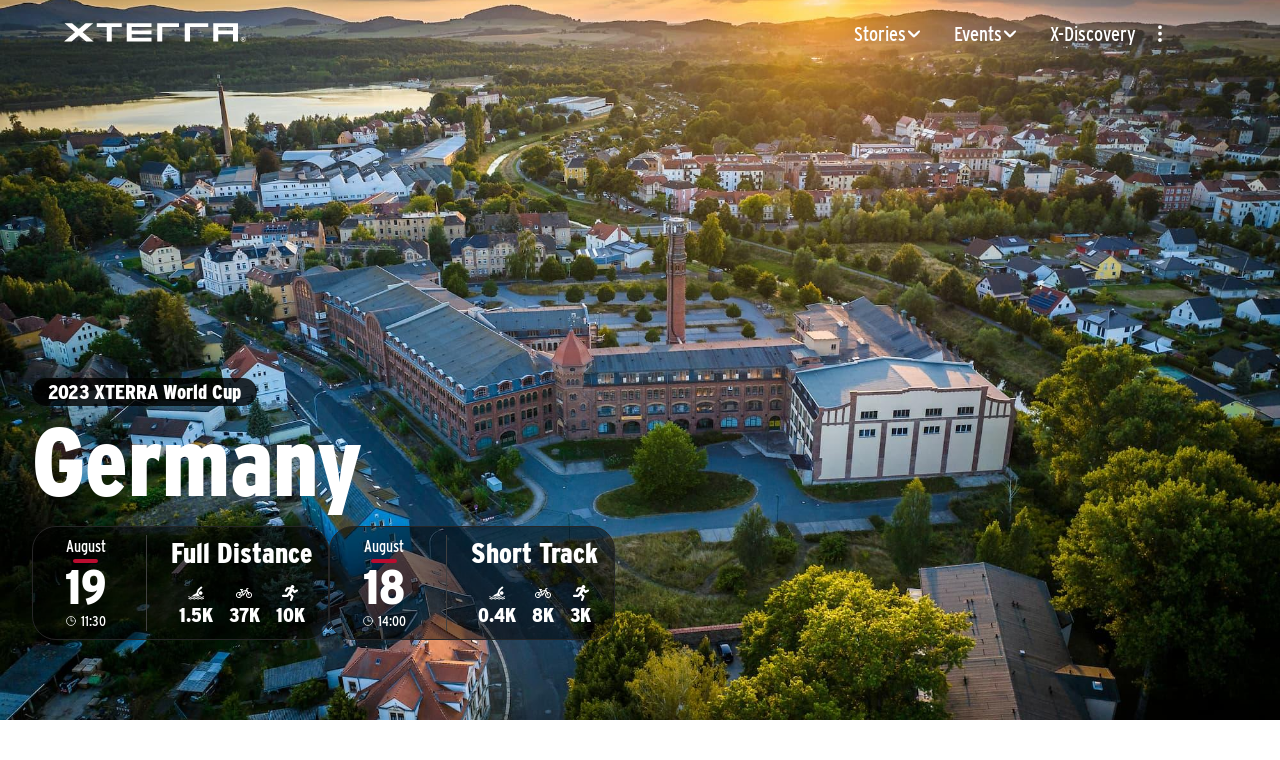

--- FILE ---
content_type: text/html;charset=utf-8
request_url: https://www.xterraplanet.com/world-cup-stops/2023/germany
body_size: 111518
content:
<!DOCTYPE html><html  class="h-full"><head><meta charset="utf-8">
<meta name="viewport" content="width=device-width, initial-scale=1">
<link rel="stylesheet" href="https://use.typekit.net/odk0bpd.css">
<link rel="stylesheet" href="https://fonts.googleapis.com/css2?family=Barlow+Semi+Condensed:wght@400;500;700&family=Noto+Sans:wght@300;400;700&display=swap">
<style>*,:after,:before{--tw-border-spacing-x:0;--tw-border-spacing-y:0;--tw-translate-x:0;--tw-translate-y:0;--tw-rotate:0;--tw-skew-x:0;--tw-skew-y:0;--tw-scale-x:1;--tw-scale-y:1;--tw-pan-x: ;--tw-pan-y: ;--tw-pinch-zoom: ;--tw-scroll-snap-strictness:proximity;--tw-gradient-from-position: ;--tw-gradient-via-position: ;--tw-gradient-to-position: ;--tw-ordinal: ;--tw-slashed-zero: ;--tw-numeric-figure: ;--tw-numeric-spacing: ;--tw-numeric-fraction: ;--tw-ring-inset: ;--tw-ring-offset-width:0px;--tw-ring-offset-color:#fff;--tw-ring-color:rgba(59,130,246,.5);--tw-ring-offset-shadow:0 0 #0000;--tw-ring-shadow:0 0 #0000;--tw-shadow:0 0 #0000;--tw-shadow-colored:0 0 #0000;--tw-blur: ;--tw-brightness: ;--tw-contrast: ;--tw-grayscale: ;--tw-hue-rotate: ;--tw-invert: ;--tw-saturate: ;--tw-sepia: ;--tw-drop-shadow: ;--tw-backdrop-blur: ;--tw-backdrop-brightness: ;--tw-backdrop-contrast: ;--tw-backdrop-grayscale: ;--tw-backdrop-hue-rotate: ;--tw-backdrop-invert: ;--tw-backdrop-opacity: ;--tw-backdrop-saturate: ;--tw-backdrop-sepia: ;--tw-contain-size: ;--tw-contain-layout: ;--tw-contain-paint: ;--tw-contain-style: }::backdrop{--tw-border-spacing-x:0;--tw-border-spacing-y:0;--tw-translate-x:0;--tw-translate-y:0;--tw-rotate:0;--tw-skew-x:0;--tw-skew-y:0;--tw-scale-x:1;--tw-scale-y:1;--tw-pan-x: ;--tw-pan-y: ;--tw-pinch-zoom: ;--tw-scroll-snap-strictness:proximity;--tw-gradient-from-position: ;--tw-gradient-via-position: ;--tw-gradient-to-position: ;--tw-ordinal: ;--tw-slashed-zero: ;--tw-numeric-figure: ;--tw-numeric-spacing: ;--tw-numeric-fraction: ;--tw-ring-inset: ;--tw-ring-offset-width:0px;--tw-ring-offset-color:#fff;--tw-ring-color:rgba(59,130,246,.5);--tw-ring-offset-shadow:0 0 #0000;--tw-ring-shadow:0 0 #0000;--tw-shadow:0 0 #0000;--tw-shadow-colored:0 0 #0000;--tw-blur: ;--tw-brightness: ;--tw-contrast: ;--tw-grayscale: ;--tw-hue-rotate: ;--tw-invert: ;--tw-saturate: ;--tw-sepia: ;--tw-drop-shadow: ;--tw-backdrop-blur: ;--tw-backdrop-brightness: ;--tw-backdrop-contrast: ;--tw-backdrop-grayscale: ;--tw-backdrop-hue-rotate: ;--tw-backdrop-invert: ;--tw-backdrop-opacity: ;--tw-backdrop-saturate: ;--tw-backdrop-sepia: ;--tw-contain-size: ;--tw-contain-layout: ;--tw-contain-paint: ;--tw-contain-style: }*,:after,:before{border:0 solid #e5e7eb;box-sizing:border-box}:after,:before{--tw-content:""}:host,html{line-height:1.5;-webkit-text-size-adjust:100%;font-family:Noto Sans,ui-sans-serif,system-ui,sans-serif,Apple Color Emoji,Segoe UI Emoji,Segoe UI Symbol,Noto Color Emoji;font-feature-settings:normal;font-variation-settings:normal;-moz-tab-size:4;-o-tab-size:4;tab-size:4;-webkit-tap-highlight-color:transparent}body{line-height:inherit;margin:0}hr{border-top-width:1px;color:inherit;height:0}abbr:where([title]){-webkit-text-decoration:underline dotted;text-decoration:underline dotted}h1,h2,h3,h4,h5,h6{font-size:inherit;font-weight:inherit}a{color:inherit;text-decoration:inherit}b,strong{font-weight:bolder}code,kbd,pre,samp{font-family:ui-monospace,SFMono-Regular,Menlo,Monaco,Consolas,Liberation Mono,Courier New,monospace;font-feature-settings:normal;font-size:1em;font-variation-settings:normal}small{font-size:80%}sub,sup{font-size:75%;line-height:0;position:relative;vertical-align:baseline}sub{bottom:-.25em}sup{top:-.5em}table{border-collapse:collapse;border-color:inherit;text-indent:0}button,input,optgroup,select,textarea{color:inherit;font-family:inherit;font-feature-settings:inherit;font-size:100%;font-variation-settings:inherit;font-weight:inherit;letter-spacing:inherit;line-height:inherit;margin:0;padding:0}button,select{text-transform:none}button,input:where([type=button]),input:where([type=reset]),input:where([type=submit]){-webkit-appearance:button;background-color:transparent;background-image:none}:-moz-focusring{outline:auto}:-moz-ui-invalid{box-shadow:none}progress{vertical-align:baseline}::-webkit-inner-spin-button,::-webkit-outer-spin-button{height:auto}[type=search]{-webkit-appearance:textfield;outline-offset:-2px}::-webkit-search-decoration{-webkit-appearance:none}::-webkit-file-upload-button{-webkit-appearance:button;font:inherit}summary{display:list-item}blockquote,dd,dl,figure,h1,h2,h3,h4,h5,h6,hr,p,pre{margin:0}fieldset{margin:0}fieldset,legend{padding:0}menu,ol,ul{list-style:none;margin:0;padding:0}dialog{padding:0}textarea{resize:vertical}input::-moz-placeholder,textarea::-moz-placeholder{color:#9ca3af;opacity:1}input::placeholder,textarea::placeholder{color:#9ca3af;opacity:1}[role=button],button{cursor:pointer}:disabled{cursor:default}audio,canvas,embed,iframe,img,object,svg,video{display:block;vertical-align:middle}img,video{height:auto;max-width:100%}[hidden]:where(:not([hidden=until-found])){display:none}.no-scrollbar::-webkit-scrollbar{display:none}.header-text-shadow{text-shadow:5px 5px 10px rgba(0,0,0,.4)}.video-container{aspect-ratio:16/9;position:relative}.video-container iframe{height:100%;inset:0;position:absolute;width:100%}.container{width:100%}@media(min-width:640px){.container{max-width:640px}}@media(min-width:768px){.container{max-width:768px}}@media(min-width:1024px){.container{max-width:1024px}}@media(min-width:1280px){.container{max-width:1280px}}@media(min-width:1536px){.container{max-width:1536px}}:lang(cs) .font-display{font-family:Barlow Semi Condensed,ui-sans-serif,system-ui,sans-serif,Apple Color Emoji,Segoe UI Emoji,Segoe UI Symbol,Noto Color Emoji}[data-usher-from]:not([data-usher-used]){opacity:0}.bolder-strong strong,strong{font-weight:700}.red-link a{--tw-text-opacity:1;color:rgb(186 12 47/var(--tw-text-opacity,1))}.red-link a:hover{text-decoration-line:underline}.editor-content :is(p){margin-bottom:.5rem}:lang(cs) .editor-content :is(blockquote){font-family:Barlow Semi Condensed,ui-sans-serif,system-ui,sans-serif,Apple Color Emoji,Segoe UI Emoji,Segoe UI Symbol,Noto Color Emoji}.editor-content :is(blockquote){font-family:interstate-condensed,ui-sans-serif,system-ui,sans-serif,Apple Color Emoji,Segoe UI Emoji,Segoe UI Symbol,Noto Color Emoji;font-size:2.25rem;font-weight:700;line-height:2.5rem;line-height:1.625;padding-bottom:2rem;padding-top:4rem;text-align:center;--tw-text-opacity:1;color:rgb(0 0 0/var(--tw-text-opacity,1))}.editor-content :is(a){--tw-text-opacity:1;color:rgb(186 12 47/var(--tw-text-opacity,1))}.editor-content :is(a):hover{text-decoration-line:underline}.editor-content :is(img){margin-bottom:1.5rem;margin-top:1.5rem}.editor-content :is(ul){list-style-type:disc;padding-left:1.5rem}.editor-content :is(ol){list-style-type:decimal;padding-left:1.5rem}.editor-content .xte-video-embed{margin-bottom:1.5rem;margin-top:1.5rem}.editor-content :is(iframe){min-height:20rem}:lang(cs) .editor-content :is(h1,h2,h3){font-family:Barlow Semi Condensed,ui-sans-serif,system-ui,sans-serif,Apple Color Emoji,Segoe UI Emoji,Segoe UI Symbol,Noto Color Emoji}.editor-content :is(h1,h2,h3){font-family:interstate-condensed,ui-sans-serif,system-ui,sans-serif,Apple Color Emoji,Segoe UI Emoji,Segoe UI Symbol,Noto Color Emoji;font-weight:700;margin-bottom:2rem;margin-top:2rem}.editor-content :is(h1){font-size:1.75rem;line-height:2rem}.editor-content :is(h2){font-size:1.5rem;line-height:2rem}.editor-content :is(h3){font-size:1.25rem;line-height:1.75rem}.editor-content :is(strong){font-weight:700}.editor-content .xt-image-link-container{display:grid;gap:1rem;grid-template-columns:repeat(1,minmax(0,1fr));margin-left:0;margin-right:0}@media(min-width:768px){.editor-content .xt-image-link-container{grid-template-columns:repeat(3,minmax(0,1fr))}}.editor-content .xt-image-link-container .xt-image-link-block{display:flex;gap:1rem;width:100%;--tw-text-opacity:1;color:rgb(0 0 0/var(--tw-text-opacity,1))}.editor-content .xt-image-link-container .xt-image-link-block:hover{--tw-text-opacity:1;color:rgb(186 12 47/var(--tw-text-opacity,1))}.editor-content .xt-image-link-container .xt-image-link-img{border-radius:.375rem;height:4rem;width:4rem}:lang(cs) .editor-content .xt-image-link-container .xt-image-link-title{font-family:Barlow Semi Condensed,ui-sans-serif,system-ui,sans-serif,Apple Color Emoji,Segoe UI Emoji,Segoe UI Symbol,Noto Color Emoji}.editor-content .xt-image-link-container .xt-image-link-title{align-items:center;display:flex;font-family:interstate-condensed,ui-sans-serif,system-ui,sans-serif,Apple Color Emoji,Segoe UI Emoji,Segoe UI Symbol,Noto Color Emoji;font-size:.875rem;line-height:1.25rem;margin-bottom:0;min-width:8rem}.article-content :is(p){font-size:1.125rem;font-weight:300;line-height:1.75rem;margin-bottom:.5rem;--tw-text-opacity:1;color:rgb(46 45 47/var(--tw-text-opacity,1))}:lang(cs) .article-content :is(blockquote){font-family:Barlow Semi Condensed,ui-sans-serif,system-ui,sans-serif,Apple Color Emoji,Segoe UI Emoji,Segoe UI Symbol,Noto Color Emoji}.article-content :is(blockquote){font-family:interstate-condensed,ui-sans-serif,system-ui,sans-serif,Apple Color Emoji,Segoe UI Emoji,Segoe UI Symbol,Noto Color Emoji;font-weight:700;line-height:1.5;padding:4rem 1rem;--tw-text-opacity:1;color:rgb(46 45 47/var(--tw-text-opacity,1))}@media(min-width:768px){.article-content :is(blockquote){font-size:2.25rem;line-height:2.5rem;line-height:1.625;padding-left:3rem;padding-right:3rem}}:lang(cs) .article-content :is(blockquote>p){font-family:Barlow Semi Condensed,ui-sans-serif,system-ui,sans-serif,Apple Color Emoji,Segoe UI Emoji,Segoe UI Symbol,Noto Color Emoji}.article-content :is(blockquote>p){font-family:interstate-condensed,ui-sans-serif,system-ui,sans-serif,Apple Color Emoji,Segoe UI Emoji,Segoe UI Symbol,Noto Color Emoji;font-weight:700;line-height:1.5;--tw-text-opacity:1;color:rgb(46 45 47/var(--tw-text-opacity,1))}@media(min-width:768px){.article-content :is(blockquote>p){font-size:2.25rem;line-height:2.5rem;line-height:1.625}}.article-content .instagram-media{margin:2rem auto!important}.article-content :is(a){text-decoration-line:underline}.article-content :is(img):not(+figcaption){margin-bottom:2.5rem;margin-top:2.5rem}.article-content :is(img){margin-left:auto;margin-right:auto;margin-top:2.5rem;max-width:100%;-o-object-fit:cover;object-fit:cover}@media(min-width:1024px){.article-content :is(img){border-radius:.375rem}}.article-content figure[data-type=image-block][data-theme=full]{left:50%;margin-left:-50vw;margin-right:-50vw;max-width:100vw;position:relative;right:50%;width:100vw}@media(min-width:1024px){.article-content figure[data-type=image-block][data-theme=full]{left:auto;margin-left:-4rem;margin-right:-4rem;right:auto;width:calc(100% + 8rem)}}@media(min-width:1280px){.article-content figure[data-type=image-block][data-theme=full]{margin-left:-12rem;margin-right:-12rem;width:calc(100% + 24rem)}}.article-content figure[data-type=image-block][data-theme=full] img{max-width:-moz-max-content;max-width:max-content;-o-object-fit:cover;object-fit:cover;width:100%}.article-content figure[data-type=image-block][data-theme=full] figcaption{margin-left:auto;margin-right:auto;max-width:820px}.article-content :is(figcaption){font-size:1rem;line-height:1.5rem;margin-bottom:2.5rem;margin-top:.5rem;--tw-text-opacity:1;color:rgb(115 115 115/var(--tw-text-opacity,1))}.article-content :is(ul){list-style-type:disc;padding-left:1.5rem}.article-content :is(ol){list-style-type:decimal;padding-left:1.5rem}.article-content .xte-video-embed{margin-bottom:1.5rem;margin-top:1.5rem}.article-content :is(iframe){min-height:20rem}:lang(cs) .article-content :is(h1,h2,h3){font-family:Barlow Semi Condensed,ui-sans-serif,system-ui,sans-serif,Apple Color Emoji,Segoe UI Emoji,Segoe UI Symbol,Noto Color Emoji}.article-content :is(h1,h2,h3){font-family:interstate-condensed,ui-sans-serif,system-ui,sans-serif,Apple Color Emoji,Segoe UI Emoji,Segoe UI Symbol,Noto Color Emoji;font-weight:700;margin-bottom:2rem;margin-top:2rem}.article-content :is(h1){font-size:3rem;line-height:1}.article-content :is(h2){font-size:2.25rem;line-height:2.5rem}.article-content :is(h3){font-size:1.75rem;line-height:2rem}:lang(cs) .article-content :is(h4){font-family:Barlow Semi Condensed,ui-sans-serif,system-ui,sans-serif,Apple Color Emoji,Segoe UI Emoji,Segoe UI Symbol,Noto Color Emoji}.article-content :is(h4){font-family:interstate-condensed,ui-sans-serif,system-ui,sans-serif,Apple Color Emoji,Segoe UI Emoji,Segoe UI Symbol,Noto Color Emoji;font-size:1.25rem;font-weight:700;line-height:1.75rem;margin-bottom:1rem;margin-top:.5rem}.article-content :is(strong){font-weight:700}.article-content :is(em){font-style:italic;line-height:1.25}.article-content .xt-image-link-container{display:grid;gap:1rem;grid-template-columns:repeat(1,minmax(0,1fr));margin-left:0;margin-right:0}@media(min-width:768px){.article-content .xt-image-link-container{grid-template-columns:repeat(3,minmax(0,1fr))}}.article-content .xt-image-link-container .xt-image-link-block{display:flex;gap:1rem;width:100%;--tw-text-opacity:1;color:rgb(0 0 0/var(--tw-text-opacity,1))}.article-content .xt-image-link-container .xt-image-link-block:hover{--tw-text-opacity:1;color:rgb(186 12 47/var(--tw-text-opacity,1))}.article-content .xt-image-link-container .xt-image-link-img{border-radius:.375rem;height:4rem;width:4rem}:lang(cs) .article-content .xt-image-link-container .xt-image-link-title{font-family:Barlow Semi Condensed,ui-sans-serif,system-ui,sans-serif,Apple Color Emoji,Segoe UI Emoji,Segoe UI Symbol,Noto Color Emoji}.article-content .xt-image-link-container .xt-image-link-title{align-items:center;display:flex;font-family:interstate-condensed,ui-sans-serif,system-ui,sans-serif,Apple Color Emoji,Segoe UI Emoji,Segoe UI Symbol,Noto Color Emoji;font-size:.875rem;line-height:1.25rem;margin-bottom:0;min-width:8rem}.article-content .xte-video-embed{margin-left:auto;margin-right:auto;padding-bottom:56.25%;position:relative;width:100%}.article-content .xte-video-embed iframe{height:100%;inset:0;position:absolute;width:100%}.article-padding{padding-left:1.5rem;padding-right:1.5rem}@media(min-width:640px){.article-padding{padding-left:3rem;padding-right:3rem}}@media(min-width:1024px){.article-padding{padding-left:6rem;padding-right:6rem}}.page-rules{margin-left:auto;margin-right:auto;max-width:950px;padding-bottom:4rem;padding-top:7rem;width:90%;--tw-text-opacity:1;color:rgb(51 51 51/var(--tw-text-opacity,1))}.page-rules .rules-content :is(a){--tw-text-opacity:1;color:rgb(186 12 47/var(--tw-text-opacity,1))}.page-rules .rules-content :is(a):hover{text-decoration-line:underline}.page-rules .rules-content :is(p){font-size:1.125rem;font-weight:300;line-height:1.75rem;margin-bottom:.5rem;min-height:1rem;--tw-text-opacity:1;color:rgb(51 51 51/var(--tw-text-opacity,1))}:lang(cs) .page-rules .rules-content :is(h1,h2,h3){font-family:Barlow Semi Condensed,ui-sans-serif,system-ui,sans-serif,Apple Color Emoji,Segoe UI Emoji,Segoe UI Symbol,Noto Color Emoji}.page-rules .rules-content :is(h1,h2,h3){font-family:interstate-condensed,ui-sans-serif,system-ui,sans-serif,Apple Color Emoji,Segoe UI Emoji,Segoe UI Symbol,Noto Color Emoji;font-weight:700;margin-bottom:2rem;margin-top:2rem}.page-rules .rules-content :is(h3){font-size:1.5rem;font-weight:700;line-height:2rem}.page-rules .rules-content :is(h2){font-size:2.25rem;font-weight:700;line-height:2.5rem;margin-bottom:2rem}.page-rules .rules-content :is(h1){font-size:2.25rem;font-weight:700;line-height:2.5rem;margin-bottom:3rem}.page-rules .rules-content :is(ol){list-style-type:decimal;margin-bottom:1.5rem;margin-left:3rem;margin-top:1.5rem}.page-rules .rules-content :is(ul){list-style-type:disc;margin-bottom:1.5rem;margin-left:3rem;margin-top:1.5rem}.page-rules .rules-table-of-content{--tw-text-opacity:1;color:rgb(51 51 51/var(--tw-text-opacity,1))}.page-rules .rules-table-of-content :is(a){--tw-text-opacity:1;color:rgb(186 12 47/var(--tw-text-opacity,1))}.page-rules .rules-table-of-content :is(a):hover{text-decoration-line:underline}.page-rules .rules-table-of-content :is(p){min-height:1rem}:lang(cs) .page-rules .rules-table-of-content :is(h2,h3){font-family:Barlow Semi Condensed,ui-sans-serif,system-ui,sans-serif,Apple Color Emoji,Segoe UI Emoji,Segoe UI Symbol,Noto Color Emoji}.page-rules .rules-table-of-content :is(h2,h3){font-family:interstate-condensed,ui-sans-serif,system-ui,sans-serif,Apple Color Emoji,Segoe UI Emoji,Segoe UI Symbol,Noto Color Emoji;font-weight:700;margin-bottom:2rem;margin-top:2rem}.page-rules .rules-table-of-content :is(h3){font-size:1.5rem;font-weight:700;line-height:2rem;margin-bottom:0;margin-top:0}.page-rules .rules-table-of-content :is(h2){font-size:2.25rem;font-weight:700;line-height:2.5rem;margin-bottom:.5rem}.page-rules .rules-table-of-content :is(ul){font-size:1.125rem;font-weight:300;line-height:1.75rem;margin-bottom:1rem;margin-left:3rem;margin-top:.5rem}.visible{visibility:visible}.invisible{visibility:hidden}.fixed{position:fixed}.absolute{position:absolute}.relative{position:relative}.sticky{position:sticky}.inset-0{inset:0}.inset-x-0{left:0;right:0}.-right-2{right:-.5rem}.-top-4{top:-1rem}.bottom-0{bottom:0}.bottom-1\/2{bottom:50%}.bottom-10{bottom:2.5rem}.bottom-12{bottom:3rem}.bottom-4{bottom:1rem}.bottom-\[80\%\]{bottom:80%}.bottom-full{bottom:100%}.left-0{left:0}.left-1\/2{left:50%}.left-12{left:3rem}.left-2{left:.5rem}.left-4{left:1rem}.left-6{left:1.5rem}.left-8{left:2rem}.left-\[88\%\]{left:88%}.left-\[calc\(100\%-25px\)\]{left:calc(100% - 25px)}.left-full{left:100%}.right-0{right:0}.right-1\/2{right:50%}.right-2{right:.5rem}.right-3{right:.75rem}.right-4{right:1rem}.right-6{right:1.5rem}.right-\[calc\(100\%-25px\)\]{right:calc(100% - 25px)}.right-full{right:100%}.top-0{top:0}.top-1\/2{top:50%}.top-10{top:2.5rem}.top-12{top:3rem}.top-16{top:4rem}.top-2{top:.5rem}.top-3{top:.75rem}.top-4{top:1rem}.top-full{top:100%}.z-0{z-index:0}.z-10{z-index:10}.z-20{z-index:20}.z-30{z-index:30}.z-40{z-index:40}.z-50{z-index:50}.order-1{order:1}.order-2{order:2}.order-3{order:3}.order-4{order:4}.order-7{order:7}.order-first{order:-9999}.order-last{order:9999}.col-span-2{grid-column:span 2/span 2}.row-span-2{grid-row:span 2/span 2}.-mx-\[50vw\]{margin-left:-50vw;margin-right:-50vw}.mx-0\.5{margin-left:.125rem;margin-right:.125rem}.mx-1{margin-left:.25rem;margin-right:.25rem}.mx-2{margin-left:.5rem;margin-right:.5rem}.mx-6{margin-left:1.5rem;margin-right:1.5rem}.mx-auto{margin-left:auto;margin-right:auto}.my-1{margin-bottom:.25rem;margin-top:.25rem}.my-10{margin-bottom:2.5rem;margin-top:2.5rem}.my-12{margin-bottom:3rem;margin-top:3rem}.my-16{margin-bottom:4rem;margin-top:4rem}.my-2{margin-bottom:.5rem;margin-top:.5rem}.my-20{margin-bottom:5rem;margin-top:5rem}.my-3{margin-bottom:.75rem;margin-top:.75rem}.my-4{margin-bottom:1rem;margin-top:1rem}.my-6{margin-bottom:1.5rem;margin-top:1.5rem}.my-8{margin-bottom:2rem;margin-top:2rem}.-mt-10{margin-top:-2.5rem}.mb-0{margin-bottom:0}.mb-1{margin-bottom:.25rem}.mb-10{margin-bottom:2.5rem}.mb-12{margin-bottom:3rem}.mb-16{margin-bottom:4rem}.mb-2{margin-bottom:.5rem}.mb-2\.5{margin-bottom:.625rem}.mb-20{margin-bottom:5rem}.mb-24{margin-bottom:6rem}.mb-28{margin-bottom:7rem}.mb-3{margin-bottom:.75rem}.mb-32{margin-bottom:8rem}.mb-36{margin-bottom:9rem}.mb-4{margin-bottom:1rem}.mb-6{margin-bottom:1.5rem}.mb-7{margin-bottom:1.75rem}.mb-8{margin-bottom:2rem}.ml-0{margin-left:0}.ml-1{margin-left:.25rem}.ml-2{margin-left:.5rem}.ml-3{margin-left:.75rem}.ml-4{margin-left:1rem}.ml-8{margin-left:2rem}.ml-auto{margin-left:auto}.mr-1{margin-right:.25rem}.mr-2{margin-right:.5rem}.mr-4{margin-right:1rem}.mr-6{margin-right:1.5rem}.mr-8{margin-right:2rem}.mt-1{margin-top:.25rem}.mt-10{margin-top:2.5rem}.mt-12{margin-top:3rem}.mt-16{margin-top:4rem}.mt-2{margin-top:.5rem}.mt-20{margin-top:5rem}.mt-3{margin-top:.75rem}.mt-36{margin-top:9rem}.mt-4{margin-top:1rem}.mt-5{margin-top:1.25rem}.mt-6{margin-top:1.5rem}.mt-8{margin-top:2rem}.mt-px{margin-top:1px}.line-clamp-3{-webkit-line-clamp:3}.line-clamp-3,.line-clamp-5{display:-webkit-box;overflow:hidden;-webkit-box-orient:vertical}.line-clamp-5{-webkit-line-clamp:5}.line-clamp-7{display:-webkit-box;overflow:hidden;-webkit-box-orient:vertical;-webkit-line-clamp:7}.block{display:block}.inline-block{display:inline-block}.inline{display:inline}.flex{display:flex}.inline-flex{display:inline-flex}.table{display:table}.table-cell{display:table-cell}.grid{display:grid}.hidden{display:none}.aspect-\[3\/5\]{aspect-ratio:3/5}.aspect-pic{aspect-ratio:3/2}.aspect-square{aspect-ratio:1/1}.aspect-video{aspect-ratio:16/9}.size-10{height:2.5rem;width:2.5rem}.size-12{height:3rem;width:3rem}.size-14{height:3.5rem;width:3.5rem}.size-16{height:4rem;width:4rem}.size-20{height:5rem;width:5rem}.size-3{height:.75rem;width:.75rem}.size-4{height:1rem;width:1rem}.size-40{height:10rem;width:10rem}.size-48{height:12rem;width:12rem}.size-5{height:1.25rem;width:1.25rem}.size-6{height:1.5rem;width:1.5rem}.size-7{height:1.75rem;width:1.75rem}.size-8{height:2rem;width:2rem}.h-0{height:0}.h-0\.5{height:.125rem}.h-1{height:.25rem}.h-1\/2{height:50%}.h-16{height:4rem}.h-2{height:.5rem}.h-20{height:5rem}.h-200{height:200px}.h-24{height:6rem}.h-3{height:.75rem}.h-32{height:8rem}.h-4{height:1rem}.h-400{height:400px}.h-44{height:11rem}.h-450{height:450px}.h-48{height:12rem}.h-500{height:500px}.h-52{height:13rem}.h-56{height:14rem}.h-6{height:1.5rem}.h-60{height:15rem}.h-600{height:600px}.h-64{height:16rem}.h-700{height:700px}.h-72{height:18rem}.h-8{height:2rem}.h-80{height:20rem}.h-96{height:24rem}.h-\[130px\]{height:130px}.h-\[200px\]{height:200px}.h-\[20rem\]{height:20rem}.h-\[30rem\]{height:30rem}.h-\[350px\]{height:350px}.h-\[41px\]{height:41px}.h-\[460px\]{height:460px}.h-\[480px\]{height:480px}.h-\[700px\]{height:700px}.h-\[720px\]{height:720px}.h-fit{height:-moz-fit-content;height:fit-content}.h-full{height:100%}.h-px{height:1px}.h-screen{height:100vh}.max-h-0{max-height:0}.max-h-1200{max-height:1200px}.max-h-40{max-height:10rem}.max-h-500{max-height:500px}.max-h-60{max-height:15rem}.max-h-64{max-height:16rem}.max-h-700{max-height:700px}.max-h-70vh{max-height:70vh}.max-h-72{max-height:18rem}.max-h-800{max-height:800px}.max-h-90vh{max-height:90vh}.max-h-\[120px\]{max-height:120px}.max-h-\[50vh\]{max-height:50vh}.max-h-\[680px\]{max-height:680px}.max-h-\[940px\]{max-height:940px}.max-h-none{max-height:none}.max-h-screen{max-height:100vh}.min-h-16{min-height:4rem}.min-h-24{min-height:6rem}.min-h-32{min-height:8rem}.min-h-40{min-height:10rem}.min-h-44{min-height:11rem}.min-h-96{min-height:24rem}.min-h-\[520px\]{min-height:520px}.min-h-\[60vh\]{min-height:60vh}.min-h-full{min-height:100%}.min-h-screen{min-height:100vh}.w-0\.5{width:.125rem}.w-1{width:.25rem}.w-1\/2{width:50%}.w-1\/3{width:33.333333%}.w-10{width:2.5rem}.w-10\/12{width:83.333333%}.w-11\/12{width:91.666667%}.w-12{width:3rem}.w-14{width:3.5rem}.w-16{width:4rem}.w-2{width:.5rem}.w-2\/12{width:16.666667%}.w-20{width:5rem}.w-200{width:200px}.w-24{width:6rem}.w-28{width:7rem}.w-3{width:.75rem}.w-3\/5{width:60%}.w-300{width:300px}.w-32{width:8rem}.w-36{width:9rem}.w-4{width:1rem}.w-4\/5{width:80%}.w-40{width:10rem}.w-400{width:400px}.w-450{width:450px}.w-48{width:12rem}.w-5{width:1.25rem}.w-5\/6{width:83.333333%}.w-500{width:500px}.w-52{width:13rem}.w-6{width:1.5rem}.w-64{width:16rem}.w-72{width:18rem}.w-8{width:2rem}.w-80{width:20rem}.w-9{width:2.25rem}.w-9\/10{width:90%}.w-9\/12{width:75%}.w-90vw{width:90vw}.w-95\%{width:95%}.w-\[120px\]{width:120px}.w-\[26px\]{width:26px}.w-card-narrow{width:280px}.w-fit{width:-moz-fit-content;width:fit-content}.w-full{width:100%}.w-screen{width:100vw}.min-w-200{min-width:200px}.min-w-300{min-width:300px}.min-w-44{min-width:11rem}.min-w-56{min-width:14rem}.min-w-60{min-width:15rem}.min-w-72{min-width:18rem}.min-w-80{min-width:20rem}.max-w-1\/4{max-width:25%}.max-w-1150{max-width:1150px}.max-w-1200{max-width:1200px}.max-w-1440{max-width:1440px}.max-w-2xl{max-width:42rem}.max-w-3xl{max-width:48rem}.max-w-40{max-width:10rem}.max-w-400{max-width:400px}.max-w-44{max-width:11rem}.max-w-4xl{max-width:56rem}.max-w-500{max-width:500px}.max-w-5xl{max-width:64rem}.max-w-600{max-width:600px}.max-w-64{max-width:16rem}.max-w-6xl{max-width:72rem}.max-w-700{max-width:700px}.max-w-7xl{max-width:80rem}.max-w-80{max-width:20rem}.max-w-800{max-width:800px}.max-w-820{max-width:820px}.max-w-850{max-width:850px}.max-w-950{max-width:950px}.max-w-96{max-width:24rem}.max-w-960{max-width:960px}.max-w-\[100vw\]{max-width:100vw}.max-w-\[1120px\]{max-width:1120px}.max-w-\[1220px\]{max-width:1220px}.max-w-\[1440px\]{max-width:1440px}.max-w-\[755px\]{max-width:755px}.max-w-\[820px\]{max-width:820px}.max-w-\[90\%\]{max-width:90%}.max-w-\[95vw\]{max-width:95vw}.max-w-\[960px\]{max-width:960px}.max-w-\[calc\(100\%-8px\)\]{max-width:calc(100% - 8px)}.max-w-full{max-width:100%}.max-w-lg{max-width:32rem}.max-w-md{max-width:28rem}.max-w-screen-lg{max-width:1024px}.max-w-screen-md{max-width:768px}.max-w-sm{max-width:24rem}.max-w-xl{max-width:36rem}.flex-1{flex:1 1 0%}.flex-shrink-0,.shrink-0{flex-shrink:0}.grow{flex-grow:1}.basis-3\/12{flex-basis:25%}.table-fixed{table-layout:fixed}.border-collapse{border-collapse:collapse}.origin-bottom-left{transform-origin:bottom left}.origin-bottom-right{transform-origin:bottom right}.origin-center{transform-origin:center}.-translate-x-1\/2{--tw-translate-x:-50%}.-translate-x-12,.-translate-x-1\/2{transform:translate(var(--tw-translate-x),var(--tw-translate-y)) rotate(var(--tw-rotate)) skew(var(--tw-skew-x)) skewY(var(--tw-skew-y)) scaleX(var(--tw-scale-x)) scaleY(var(--tw-scale-y))}.-translate-x-12{--tw-translate-x:-3rem}.-translate-x-8{--tw-translate-x:-2rem}.-translate-x-8,.-translate-x-\[20\%\]{transform:translate(var(--tw-translate-x),var(--tw-translate-y)) rotate(var(--tw-rotate)) skew(var(--tw-skew-x)) skewY(var(--tw-skew-y)) scaleX(var(--tw-scale-x)) scaleY(var(--tw-scale-y))}.-translate-x-\[20\%\]{--tw-translate-x:-20%}.-translate-x-full{--tw-translate-x:-100%}.-translate-x-full,.-translate-y-1\/2{transform:translate(var(--tw-translate-x),var(--tw-translate-y)) rotate(var(--tw-rotate)) skew(var(--tw-skew-x)) skewY(var(--tw-skew-y)) scaleX(var(--tw-scale-x)) scaleY(var(--tw-scale-y))}.-translate-y-1\/2{--tw-translate-y:-50%}.-translate-y-\[105\%\]{--tw-translate-y:-105%}.-translate-y-\[105\%\],.-translate-y-\[9px\]{transform:translate(var(--tw-translate-x),var(--tw-translate-y)) rotate(var(--tw-rotate)) skew(var(--tw-skew-x)) skewY(var(--tw-skew-y)) scaleX(var(--tw-scale-x)) scaleY(var(--tw-scale-y))}.-translate-y-\[9px\]{--tw-translate-y:-9px}.-translate-y-full{--tw-translate-y:-100%}.-translate-y-full,.translate-x-0{transform:translate(var(--tw-translate-x),var(--tw-translate-y)) rotate(var(--tw-rotate)) skew(var(--tw-skew-x)) skewY(var(--tw-skew-y)) scaleX(var(--tw-scale-x)) scaleY(var(--tw-scale-y))}.translate-x-0{--tw-translate-x:0px}.translate-x-1\/2{--tw-translate-x:50%}.translate-x-1\/2,.translate-x-20{transform:translate(var(--tw-translate-x),var(--tw-translate-y)) rotate(var(--tw-rotate)) skew(var(--tw-skew-x)) skewY(var(--tw-skew-y)) scaleX(var(--tw-scale-x)) scaleY(var(--tw-scale-y))}.translate-x-20{--tw-translate-x:5rem}.translate-x-full{--tw-translate-x:100%}.translate-x-full,.translate-y-0{transform:translate(var(--tw-translate-x),var(--tw-translate-y)) rotate(var(--tw-rotate)) skew(var(--tw-skew-x)) skewY(var(--tw-skew-y)) scaleX(var(--tw-scale-x)) scaleY(var(--tw-scale-y))}.translate-y-0{--tw-translate-y:0px}.translate-y-1{--tw-translate-y:.25rem}.translate-y-1,.translate-y-1\/2{transform:translate(var(--tw-translate-x),var(--tw-translate-y)) rotate(var(--tw-rotate)) skew(var(--tw-skew-x)) skewY(var(--tw-skew-y)) scaleX(var(--tw-scale-x)) scaleY(var(--tw-scale-y))}.translate-y-1\/2{--tw-translate-y:50%}.translate-y-12{--tw-translate-y:3rem}.translate-y-12,.translate-y-24{transform:translate(var(--tw-translate-x),var(--tw-translate-y)) rotate(var(--tw-rotate)) skew(var(--tw-skew-x)) skewY(var(--tw-skew-y)) scaleX(var(--tw-scale-x)) scaleY(var(--tw-scale-y))}.translate-y-24{--tw-translate-y:6rem}.translate-y-25\%{--tw-translate-y:25%}.translate-y-25\%,.translate-y-32{transform:translate(var(--tw-translate-x),var(--tw-translate-y)) rotate(var(--tw-rotate)) skew(var(--tw-skew-x)) skewY(var(--tw-skew-y)) scaleX(var(--tw-scale-x)) scaleY(var(--tw-scale-y))}.translate-y-32{--tw-translate-y:8rem}.translate-y-40{--tw-translate-y:10rem}.translate-y-40,.translate-y-\[1\%\]{transform:translate(var(--tw-translate-x),var(--tw-translate-y)) rotate(var(--tw-rotate)) skew(var(--tw-skew-x)) skewY(var(--tw-skew-y)) scaleX(var(--tw-scale-x)) scaleY(var(--tw-scale-y))}.translate-y-\[1\%\]{--tw-translate-y:1%}.translate-y-\[20\%\]{--tw-translate-y:20%}.translate-y-\[200px\],.translate-y-\[20\%\]{transform:translate(var(--tw-translate-x),var(--tw-translate-y)) rotate(var(--tw-rotate)) skew(var(--tw-skew-x)) skewY(var(--tw-skew-y)) scaleX(var(--tw-scale-x)) scaleY(var(--tw-scale-y))}.translate-y-\[200px\]{--tw-translate-y:200px}.translate-y-\[8rem\]{--tw-translate-y:8rem}.translate-y-\[8rem\],.translate-y-\[9px\]{transform:translate(var(--tw-translate-x),var(--tw-translate-y)) rotate(var(--tw-rotate)) skew(var(--tw-skew-x)) skewY(var(--tw-skew-y)) scaleX(var(--tw-scale-x)) scaleY(var(--tw-scale-y))}.translate-y-\[9px\]{--tw-translate-y:9px}.translate-y-\[calc\(100\%-150px\)\]{--tw-translate-y: calc(100% - 150px) }.translate-y-\[calc\(100\%-150px\)\],.translate-y-full{transform:translate(var(--tw-translate-x),var(--tw-translate-y)) rotate(var(--tw-rotate)) skew(var(--tw-skew-x)) skewY(var(--tw-skew-y)) scaleX(var(--tw-scale-x)) scaleY(var(--tw-scale-y))}.translate-y-full{--tw-translate-y:100%}.-rotate-45{--tw-rotate:-45deg}.-rotate-45,.-rotate-90{transform:translate(var(--tw-translate-x),var(--tw-translate-y)) rotate(var(--tw-rotate)) skew(var(--tw-skew-x)) skewY(var(--tw-skew-y)) scaleX(var(--tw-scale-x)) scaleY(var(--tw-scale-y))}.-rotate-90{--tw-rotate:-90deg}.rotate-180{--tw-rotate:180deg}.rotate-180,.rotate-45{transform:translate(var(--tw-translate-x),var(--tw-translate-y)) rotate(var(--tw-rotate)) skew(var(--tw-skew-x)) skewY(var(--tw-skew-y)) scaleX(var(--tw-scale-x)) scaleY(var(--tw-scale-y))}.rotate-45{--tw-rotate:45deg}.rotate-90{--tw-rotate:90deg}.-skew-x-6,.rotate-90{transform:translate(var(--tw-translate-x),var(--tw-translate-y)) rotate(var(--tw-rotate)) skew(var(--tw-skew-x)) skewY(var(--tw-skew-y)) scaleX(var(--tw-scale-x)) scaleY(var(--tw-scale-y))}.-skew-x-6{--tw-skew-x:-6deg}.skew-x-6{--tw-skew-x:6deg}.skew-x-6,.skew-y-1{transform:translate(var(--tw-translate-x),var(--tw-translate-y)) rotate(var(--tw-rotate)) skew(var(--tw-skew-x)) skewY(var(--tw-skew-y)) scaleX(var(--tw-scale-x)) scaleY(var(--tw-scale-y))}.skew-y-1{--tw-skew-y:1deg}.scale-0{--tw-scale-x:0;--tw-scale-y:0}.scale-0,.scale-100{transform:translate(var(--tw-translate-x),var(--tw-translate-y)) rotate(var(--tw-rotate)) skew(var(--tw-skew-x)) skewY(var(--tw-skew-y)) scaleX(var(--tw-scale-x)) scaleY(var(--tw-scale-y))}.scale-100{--tw-scale-x:1;--tw-scale-y:1}.scale-105{--tw-scale-x:1.05;--tw-scale-y:1.05}.scale-105,.scale-95{transform:translate(var(--tw-translate-x),var(--tw-translate-y)) rotate(var(--tw-rotate)) skew(var(--tw-skew-x)) skewY(var(--tw-skew-y)) scaleX(var(--tw-scale-x)) scaleY(var(--tw-scale-y))}.scale-95{--tw-scale-x:.95;--tw-scale-y:.95}.transform{transform:translate(var(--tw-translate-x),var(--tw-translate-y)) rotate(var(--tw-rotate)) skew(var(--tw-skew-x)) skewY(var(--tw-skew-y)) scaleX(var(--tw-scale-x)) scaleY(var(--tw-scale-y))}@keyframes spin{to{transform:rotate(1turn)}}.animate-spin{animation:spin 1s linear infinite}.cursor-default{cursor:default}.cursor-pointer{cursor:pointer}.select-none{-webkit-user-select:none;-moz-user-select:none;user-select:none}.snap-x{scroll-snap-type:x var(--tw-scroll-snap-strictness)}.snap-mandatory{--tw-scroll-snap-strictness:mandatory}.snap-center{scroll-snap-align:center}.snap-always{scroll-snap-stop:always}.scroll-ml-4{scroll-margin-left:1rem}.scroll-mt-12{scroll-margin-top:3rem}.scroll-mt-16{scroll-margin-top:4rem}.scroll-mt-20{scroll-margin-top:5rem}.list-disc{list-style-type:disc}.grid-flow-dense{grid-auto-flow:dense}.grid-cols-1{grid-template-columns:repeat(1,minmax(0,1fr))}.grid-cols-2{grid-template-columns:repeat(2,minmax(0,1fr))}.grid-cols-3{grid-template-columns:repeat(3,minmax(0,1fr))}.grid-cols-4{grid-template-columns:repeat(4,minmax(0,1fr))}.grid-cols-5{grid-template-columns:repeat(5,minmax(0,1fr))}.grid-cols-\[1fr_3fr_3fr\]{grid-template-columns:1fr 3fr 3fr}.grid-rows-\[0fr\]{grid-template-rows:0fr}.grid-rows-\[1fr\]{grid-template-rows:1fr}.flex-row{flex-direction:row}.flex-col{flex-direction:column}.flex-wrap{flex-wrap:wrap}.place-items-center{place-items:center}.items-start{align-items:flex-start}.items-end{align-items:flex-end}.items-center{align-items:center}.items-baseline{align-items:baseline}.justify-start{justify-content:flex-start}.justify-end{justify-content:flex-end}.justify-center{justify-content:center}.justify-between{justify-content:space-between}.justify-around{justify-content:space-around}.justify-evenly{justify-content:space-evenly}.gap-0{gap:0}.gap-0\.5{gap:.125rem}.gap-1{gap:.25rem}.gap-12{gap:3rem}.gap-16{gap:4rem}.gap-2{gap:.5rem}.gap-20{gap:5rem}.gap-24{gap:6rem}.gap-3{gap:.75rem}.gap-4{gap:1rem}.gap-5{gap:1.25rem}.gap-6{gap:1.5rem}.gap-7{gap:1.75rem}.gap-8{gap:2rem}.gap-\[7px\]{gap:7px}.gap-px{gap:1px}.gap-x-3{-moz-column-gap:.75rem;column-gap:.75rem}.gap-x-4{-moz-column-gap:1rem;column-gap:1rem}.gap-x-8{-moz-column-gap:2rem;column-gap:2rem}.gap-y-1{row-gap:.25rem}.gap-y-6{row-gap:1.5rem}.gap-y-8{row-gap:2rem}.space-x-1>:not([hidden])~:not([hidden]){--tw-space-x-reverse:0;margin-left:calc(.25rem*(1 - var(--tw-space-x-reverse)));margin-right:calc(.25rem*var(--tw-space-x-reverse))}.space-x-4>:not([hidden])~:not([hidden]){--tw-space-x-reverse:0;margin-left:calc(1rem*(1 - var(--tw-space-x-reverse)));margin-right:calc(1rem*var(--tw-space-x-reverse))}.space-y-1>:not([hidden])~:not([hidden]){--tw-space-y-reverse:0;margin-bottom:calc(.25rem*var(--tw-space-y-reverse));margin-top:calc(.25rem*(1 - var(--tw-space-y-reverse)))}.space-y-12>:not([hidden])~:not([hidden]){--tw-space-y-reverse:0;margin-bottom:calc(3rem*var(--tw-space-y-reverse));margin-top:calc(3rem*(1 - var(--tw-space-y-reverse)))}.space-y-2>:not([hidden])~:not([hidden]){--tw-space-y-reverse:0;margin-bottom:calc(.5rem*var(--tw-space-y-reverse));margin-top:calc(.5rem*(1 - var(--tw-space-y-reverse)))}.space-y-4>:not([hidden])~:not([hidden]){--tw-space-y-reverse:0;margin-bottom:calc(1rem*var(--tw-space-y-reverse));margin-top:calc(1rem*(1 - var(--tw-space-y-reverse)))}.space-y-6>:not([hidden])~:not([hidden]){--tw-space-y-reverse:0;margin-bottom:calc(1.5rem*var(--tw-space-y-reverse));margin-top:calc(1.5rem*(1 - var(--tw-space-y-reverse)))}.space-y-8>:not([hidden])~:not([hidden]){--tw-space-y-reverse:0;margin-bottom:calc(2rem*var(--tw-space-y-reverse));margin-top:calc(2rem*(1 - var(--tw-space-y-reverse)))}.divide-y>:not([hidden])~:not([hidden]){--tw-divide-y-reverse:0;border-bottom-width:calc(1px*var(--tw-divide-y-reverse));border-top-width:calc(1px*(1 - var(--tw-divide-y-reverse)))}.divide-gray-400>:not([hidden])~:not([hidden]){--tw-divide-opacity:1;border-color:rgb(156 163 175/var(--tw-divide-opacity,1))}.self-start{align-self:flex-start}.self-end{align-self:flex-end}.self-center{align-self:center}.overflow-auto{overflow:auto}.overflow-hidden{overflow:hidden}.overflow-x-auto{overflow-x:auto}.overflow-y-auto{overflow-y:auto}.overflow-y-hidden{overflow-y:hidden}.whitespace-nowrap{white-space:nowrap}.whitespace-pre-line{white-space:pre-line}.rounded{border-radius:.25rem}.rounded-2xl{border-radius:1rem}.rounded-3xl{border-radius:1.5rem}.rounded-full{border-radius:9999px}.rounded-lg{border-radius:.5rem}.rounded-md{border-radius:.375rem}.rounded-sm{border-radius:.125rem}.rounded-xl{border-radius:.75rem}.rounded-b-lg{border-bottom-left-radius:.5rem;border-bottom-right-radius:.5rem}.rounded-r-2xl{border-bottom-right-radius:1rem;border-top-right-radius:1rem}.rounded-r-full{border-bottom-right-radius:9999px;border-top-right-radius:9999px}.rounded-r-md{border-bottom-right-radius:.375rem;border-top-right-radius:.375rem}.rounded-t-lg{border-top-left-radius:.5rem;border-top-right-radius:.5rem}.rounded-t-md{border-top-left-radius:.375rem;border-top-right-radius:.375rem}.rounded-tl-2xl{border-top-left-radius:1rem}.border{border-width:1px}.border-2{border-width:2px}.border-b{border-bottom-width:1px}.border-b-4{border-bottom-width:4px}.border-r{border-right-width:1px}.border-t{border-top-width:1px}.border-solid{border-style:solid}.border-dashed{border-style:dashed}.border-none{border-style:none}.border-black{--tw-border-opacity:1;border-color:rgb(0 0 0/var(--tw-border-opacity,1))}.border-blue-300{--tw-border-opacity:1;border-color:rgb(147 197 253/var(--tw-border-opacity,1))}.border-gray-300{--tw-border-opacity:1;border-color:rgb(209 213 219/var(--tw-border-opacity,1))}.border-gray-400{--tw-border-opacity:1;border-color:rgb(156 163 175/var(--tw-border-opacity,1))}.border-neutral-200{--tw-border-opacity:1;border-color:rgb(229 229 229/var(--tw-border-opacity,1))}.border-neutral-300{--tw-border-opacity:1;border-color:rgb(212 212 212/var(--tw-border-opacity,1))}.border-slate-200{--tw-border-opacity:1;border-color:rgb(226 232 240/var(--tw-border-opacity,1))}.border-slate-300{--tw-border-opacity:1;border-color:rgb(203 213 225/var(--tw-border-opacity,1))}.border-slate-300\/50{border-color:#cbd5e180}.border-slate-500{--tw-border-opacity:1;border-color:rgb(100 116 139/var(--tw-border-opacity,1))}.border-slate-800{--tw-border-opacity:1;border-color:rgb(30 41 59/var(--tw-border-opacity,1))}.border-transparent{border-color:transparent}.border-white{--tw-border-opacity:1;border-color:rgb(255 255 255/var(--tw-border-opacity,1))}.border-xt-carbon{--tw-border-opacity:1;border-color:rgb(46 45 47/var(--tw-border-opacity,1))}.border-xt-dark-silver{--tw-border-opacity:1;border-color:rgb(38 38 39/var(--tw-border-opacity,1))}.border-xt-red{--tw-border-opacity:1;border-color:rgb(186 12 47/var(--tw-border-opacity,1))}.border-b-neutral-300{--tw-border-opacity:1;border-bottom-color:rgb(212 212 212/var(--tw-border-opacity,1))}.border-b-neutral-400{--tw-border-opacity:1;border-bottom-color:rgb(163 163 163/var(--tw-border-opacity,1))}.border-b-yellow-300{--tw-border-opacity:1;border-bottom-color:rgb(253 224 71/var(--tw-border-opacity,1))}.bg-\[\#193642\]{--tw-bg-opacity:1;background-color:rgb(25 54 66/var(--tw-bg-opacity,1))}.bg-\[\#595f39\]{--tw-bg-opacity:1;background-color:rgb(89 95 57/var(--tw-bg-opacity,1))}.bg-\[\#6B8A7A80\]{background-color:#6b8a7a80}.bg-\[\#8b6212\]{--tw-bg-opacity:1;background-color:rgb(139 98 18/var(--tw-bg-opacity,1))}.bg-\[\#B7B59780\]{background-color:#b7b59780}.bg-\[\#CD8D7A80\]{background-color:#cd8d7a80}.bg-\[rgba\(166\,20\,46\,0\.3\)\]{background-color:#a6142e4d}.bg-amber-100\/90{background-color:#fef3c8e6}.bg-black{--tw-bg-opacity:1;background-color:rgb(0 0 0/var(--tw-bg-opacity,1))}.bg-black\/20{background-color:#0003}.bg-black\/30{background-color:#0000004d}.bg-black\/50{background-color:#00000080}.bg-black\/80{background-color:#000c}.bg-black\/90{background-color:#000000e6}.bg-blue-100{--tw-bg-opacity:1;background-color:rgb(219 234 254/var(--tw-bg-opacity,1))}.bg-blue-50{--tw-bg-opacity:1;background-color:rgb(239 246 255/var(--tw-bg-opacity,1))}.bg-emerald-500{--tw-bg-opacity:1;background-color:rgb(16 185 129/var(--tw-bg-opacity,1))}.bg-emerald-800\/90{background-color:#065f46e6}.bg-gray-100{--tw-bg-opacity:1;background-color:rgb(243 244 246/var(--tw-bg-opacity,1))}.bg-gray-200{--tw-bg-opacity:1;background-color:rgb(229 231 235/var(--tw-bg-opacity,1))}.bg-gray-300{--tw-bg-opacity:1;background-color:rgb(209 213 219/var(--tw-bg-opacity,1))}.bg-gray-50{--tw-bg-opacity:1;background-color:rgb(249 250 251/var(--tw-bg-opacity,1))}.bg-neutral-100{--tw-bg-opacity:1;background-color:rgb(245 245 245/var(--tw-bg-opacity,1))}.bg-neutral-200{--tw-bg-opacity:1;background-color:rgb(229 229 229/var(--tw-bg-opacity,1))}.bg-neutral-300{--tw-bg-opacity:1;background-color:rgb(212 212 212/var(--tw-bg-opacity,1))}.bg-neutral-700{--tw-bg-opacity:1;background-color:rgb(64 64 64/var(--tw-bg-opacity,1))}.bg-neutral-800{--tw-bg-opacity:1;background-color:rgb(38 38 38/var(--tw-bg-opacity,1))}.bg-neutral-900\/90{background-color:#171717e6}.bg-red-400\/80{background-color:#f87272cc}.bg-red-500{--tw-bg-opacity:1;background-color:rgb(239 68 68/var(--tw-bg-opacity,1))}.bg-red-600{--tw-bg-opacity:1;background-color:rgb(220 38 38/var(--tw-bg-opacity,1))}.bg-red-700\/60{background-color:#b91c1c99}.bg-slate-100{--tw-bg-opacity:1;background-color:rgb(241 245 249/var(--tw-bg-opacity,1))}.bg-slate-300{--tw-bg-opacity:1;background-color:rgb(203 213 225/var(--tw-bg-opacity,1))}.bg-slate-700{--tw-bg-opacity:1;background-color:rgb(51 65 85/var(--tw-bg-opacity,1))}.bg-slate-800{--tw-bg-opacity:1;background-color:rgb(30 41 59/var(--tw-bg-opacity,1))}.bg-slate-900{--tw-bg-opacity:1;background-color:rgb(15 23 42/var(--tw-bg-opacity,1))}.bg-stone-200{--tw-bg-opacity:1;background-color:rgb(231 229 228/var(--tw-bg-opacity,1))}.bg-transparent{background-color:transparent}.bg-white{--tw-bg-opacity:1;background-color:rgb(255 255 255/var(--tw-bg-opacity,1))}.bg-white\/70{background-color:#ffffffb3}.bg-white\/75{background-color:#ffffffbf}.bg-white\/80{background-color:#fffc}.bg-xt-carbon,.bg-xt-charcoal{--tw-bg-opacity:1;background-color:rgb(46 45 47/var(--tw-bg-opacity,1))}.bg-xt-gold{--tw-bg-opacity:1;background-color:rgb(231 205 54/var(--tw-bg-opacity,1))}.bg-xt-hovergray{--tw-bg-opacity:1;background-color:rgb(68 66 69/var(--tw-bg-opacity,1))}.bg-xt-light-gold{--tw-bg-opacity:1;background-color:rgb(234 208 103/var(--tw-bg-opacity,1))}.bg-xt-lightgray{--tw-bg-opacity:1;background-color:rgb(239 238 238/var(--tw-bg-opacity,1))}.bg-xt-red{--tw-bg-opacity:1;background-color:rgb(186 12 47/var(--tw-bg-opacity,1))}.bg-xt-silver{--tw-bg-opacity:1;background-color:rgb(206 205 204/var(--tw-bg-opacity,1))}.bg-xt-transperantgray{background-color:#fff3}.bg-yellow-400{--tw-bg-opacity:1;background-color:rgb(250 204 21/var(--tw-bg-opacity,1))}.bg-zinc-800{--tw-bg-opacity:1;background-color:rgb(39 39 42/var(--tw-bg-opacity,1))}.bg-opacity-50{--tw-bg-opacity:.5}.bg-gradient-to-b{background-image:linear-gradient(to bottom,var(--tw-gradient-stops))}.bg-gradient-to-l{background-image:linear-gradient(to left,var(--tw-gradient-stops))}.bg-gradient-to-r{background-image:linear-gradient(to right,var(--tw-gradient-stops))}.bg-gradient-to-t{background-image:linear-gradient(to top,var(--tw-gradient-stops))}.from-\[\#ADA080\]{--tw-gradient-from:#ada080 var(--tw-gradient-from-position);--tw-gradient-to:hsla(43,22%,59%,0) var(--tw-gradient-to-position);--tw-gradient-stops:var(--tw-gradient-from),var(--tw-gradient-to)}.from-amber-100\/100{--tw-gradient-from:#fef3c7 var(--tw-gradient-from-position);--tw-gradient-to:hsla(48,96%,89%,0) var(--tw-gradient-to-position);--tw-gradient-stops:var(--tw-gradient-from),var(--tw-gradient-to)}.from-black{--tw-gradient-from:#000 var(--tw-gradient-from-position);--tw-gradient-to:transparent var(--tw-gradient-to-position);--tw-gradient-stops:var(--tw-gradient-from),var(--tw-gradient-to)}.from-black\/80{--tw-gradient-from:rgba(0,0,0,.8) var(--tw-gradient-from-position);--tw-gradient-to:transparent var(--tw-gradient-to-position);--tw-gradient-stops:var(--tw-gradient-from),var(--tw-gradient-to)}.from-emerald-800\/100{--tw-gradient-from:#065f46 var(--tw-gradient-from-position);--tw-gradient-to:rgba(6,95,70,0) var(--tw-gradient-to-position);--tw-gradient-stops:var(--tw-gradient-from),var(--tw-gradient-to)}.from-green-800\/80{--tw-gradient-from:rgba(22,101,52,.8) var(--tw-gradient-from-position);--tw-gradient-to:rgba(22,101,52,0) var(--tw-gradient-to-position);--tw-gradient-stops:var(--tw-gradient-from),var(--tw-gradient-to)}.from-transparent{--tw-gradient-from:transparent var(--tw-gradient-from-position);--tw-gradient-to:transparent var(--tw-gradient-to-position);--tw-gradient-stops:var(--tw-gradient-from),var(--tw-gradient-to)}.from-white\/100{--tw-gradient-from:#fff var(--tw-gradient-from-position);--tw-gradient-to:hsla(0,0%,100%,0) var(--tw-gradient-to-position);--tw-gradient-stops:var(--tw-gradient-from),var(--tw-gradient-to)}.from-xt-lightred{--tw-gradient-from:#ba0c2e var(--tw-gradient-from-position);--tw-gradient-to:rgba(186,12,46,0) var(--tw-gradient-to-position);--tw-gradient-stops:var(--tw-gradient-from),var(--tw-gradient-to)}.from-yellow-300\/50{--tw-gradient-from:rgba(253,224,71,.5) var(--tw-gradient-from-position);--tw-gradient-to:rgba(253,224,71,0) var(--tw-gradient-to-position);--tw-gradient-stops:var(--tw-gradient-from),var(--tw-gradient-to)}.from-40\%{--tw-gradient-from-position:40%}.from-70\%{--tw-gradient-from-position:70%}.via-transparent{--tw-gradient-to:transparent var(--tw-gradient-to-position);--tw-gradient-stops:var(--tw-gradient-from),transparent var(--tw-gradient-via-position),var(--tw-gradient-to)}.via-30\%{--tw-gradient-via-position:30%}.via-50,.via-50\%{--tw-gradient-via-position:50%}.to-amber-50\/0{--tw-gradient-to:rgba(255,251,235,0) var(--tw-gradient-to-position)}.to-black{--tw-gradient-to:#000 var(--tw-gradient-to-position)}.to-black\/30{--tw-gradient-to:rgba(0,0,0,.3) var(--tw-gradient-to-position)}.to-black\/70{--tw-gradient-to:rgba(0,0,0,.7) var(--tw-gradient-to-position)}.to-emerald-700\/0{--tw-gradient-to:rgba(4,120,87,0) var(--tw-gradient-to-position)}.to-slate-900{--tw-gradient-to:#0f172a var(--tw-gradient-to-position)}.to-transparent{--tw-gradient-to:transparent var(--tw-gradient-to-position)}.to-white\/0{--tw-gradient-to:hsla(0,0%,100%,0) var(--tw-gradient-to-position)}.fill-black{fill:#000}.fill-current{fill:currentColor}.fill-neutral-400{fill:#a3a3a3}.fill-neutral-500{fill:#737373}.fill-red-700{fill:#b91c1c}.fill-white{fill:#fff}.stroke-current{stroke:currentColor}.stroke-white{stroke:#fff}.object-contain{-o-object-fit:contain;object-fit:contain}.object-cover{-o-object-fit:cover;object-fit:cover}.object-\[10\%_center\]{-o-object-position:10% center;object-position:10% center}.object-bottom{-o-object-position:bottom;object-position:bottom}.object-center{-o-object-position:center;object-position:center}.object-top{-o-object-position:top;object-position:top}.p-1{padding:.25rem}.p-16{padding:4rem}.p-2{padding:.5rem}.p-20{padding:5rem}.p-3{padding:.75rem}.p-4{padding:1rem}.p-5{padding:1.25rem}.p-6{padding:1.5rem}.p-8{padding:2rem}.px-0\.5{padding-left:.125rem;padding-right:.125rem}.px-1{padding-left:.25rem;padding-right:.25rem}.px-1\.5{padding-left:.375rem;padding-right:.375rem}.px-12{padding-left:3rem;padding-right:3rem}.px-16{padding-left:4rem;padding-right:4rem}.px-2{padding-left:.5rem;padding-right:.5rem}.px-3{padding-left:.75rem;padding-right:.75rem}.px-4{padding-left:1rem;padding-right:1rem}.px-5{padding-left:1.25rem;padding-right:1.25rem}.px-6{padding-left:1.5rem;padding-right:1.5rem}.px-8{padding-left:2rem;padding-right:2rem}.py-0{padding-bottom:0;padding-top:0}.py-0\.5{padding-bottom:.125rem;padding-top:.125rem}.py-1{padding-bottom:.25rem;padding-top:.25rem}.py-1\.5{padding-bottom:.375rem;padding-top:.375rem}.py-12{padding-bottom:3rem;padding-top:3rem}.py-14{padding-bottom:3.5rem;padding-top:3.5rem}.py-16{padding-bottom:4rem;padding-top:4rem}.py-2{padding-bottom:.5rem;padding-top:.5rem}.py-20{padding-bottom:5rem;padding-top:5rem}.py-24{padding-bottom:6rem;padding-top:6rem}.py-28{padding-bottom:7rem;padding-top:7rem}.py-3{padding-bottom:.75rem;padding-top:.75rem}.py-32{padding-bottom:8rem;padding-top:8rem}.py-36{padding-bottom:9rem;padding-top:9rem}.py-4{padding-bottom:1rem;padding-top:1rem}.py-5{padding-bottom:1.25rem;padding-top:1.25rem}.py-6{padding-bottom:1.5rem;padding-top:1.5rem}.py-8{padding-bottom:2rem;padding-top:2rem}.py-px{padding-bottom:1px;padding-top:1px}.pb-1{padding-bottom:.25rem}.pb-10{padding-bottom:2.5rem}.pb-12{padding-bottom:3rem}.pb-14{padding-bottom:3.5rem}.pb-16{padding-bottom:4rem}.pb-2{padding-bottom:.5rem}.pb-20{padding-bottom:5rem}.pb-24{padding-bottom:6rem}.pb-28{padding-bottom:7rem}.pb-3{padding-bottom:.75rem}.pb-32{padding-bottom:8rem}.pb-4{padding-bottom:1rem}.pb-40{padding-bottom:10rem}.pb-48{padding-bottom:12rem}.pb-5{padding-bottom:1.25rem}.pb-8{padding-bottom:2rem}.pl-1{padding-left:.25rem}.pl-1\.5{padding-left:.375rem}.pl-10{padding-left:2.5rem}.pl-2{padding-left:.5rem}.pl-4{padding-left:1rem}.pl-5{padding-left:1.25rem}.pl-6{padding-left:1.5rem}.pl-8{padding-left:2rem}.pr-1{padding-right:.25rem}.pr-2{padding-right:.5rem}.pr-3{padding-right:.75rem}.pr-4{padding-right:1rem}.pr-6{padding-right:1.5rem}.pt-0\.5{padding-top:.125rem}.pt-12{padding-top:3rem}.pt-16{padding-top:4rem}.pt-2{padding-top:.5rem}.pt-20{padding-top:5rem}.pt-24{padding-top:6rem}.pt-28{padding-top:7rem}.pt-3{padding-top:.75rem}.pt-4{padding-top:1rem}.pt-6{padding-top:1.5rem}.pt-8{padding-top:2rem}.pt-96{padding-top:24rem}.text-left{text-align:left}.text-center{text-align:center}.text-right{text-align:right}.font-display{font-family:interstate-condensed,ui-sans-serif,system-ui,sans-serif,Apple Color Emoji,Segoe UI Emoji,Segoe UI Symbol,Noto Color Emoji}.font-sans{font-family:Noto Sans,ui-sans-serif,system-ui,sans-serif,Apple Color Emoji,Segoe UI Emoji,Segoe UI Symbol,Noto Color Emoji}.text-2xl{font-size:1.5rem;line-height:2rem}.text-3xl{font-size:1.75rem;line-height:2rem}.text-4\.5xl{font-size:2.75rem;line-height:1.4}.text-4xl{font-size:2.25rem;line-height:2.5rem}.text-5xl{font-size:3rem;line-height:1}.text-6xl{font-size:3.75rem;line-height:1}.text-base{font-size:1rem;line-height:1.5rem}.text-lg{font-size:1.125rem;line-height:1.75rem}.text-sm{font-size:.875rem;line-height:1.25rem}.text-xl{font-size:1.25rem;line-height:1.75rem}.text-xs{font-size:.75rem;line-height:1rem}.text-xxs{font-size:8px}.font-black{font-weight:900}.font-bold{font-weight:700}.font-extrabold{font-weight:800}.font-extralight{font-weight:200}.font-light{font-weight:300}.font-medium{font-weight:500}.font-normal{font-weight:400}.font-semibold{font-weight:600}.font-thin{font-weight:100}.uppercase{text-transform:uppercase}.capitalize{text-transform:capitalize}.italic{font-style:italic}.leading-1\.15{line-height:1.15}.leading-6{line-height:1.5rem}.leading-8{line-height:2rem}.leading-loose{line-height:2}.leading-none{line-height:1}.leading-normal{line-height:1.5}.leading-relaxed{line-height:1.625}.leading-snug{line-height:1.375}.leading-tight{line-height:1.25}.text-black{--tw-text-opacity:1;color:rgb(0 0 0/var(--tw-text-opacity,1))}.text-emerald-600{--tw-text-opacity:1;color:rgb(5 150 105/var(--tw-text-opacity,1))}.text-gray-200{--tw-text-opacity:1;color:rgb(229 231 235/var(--tw-text-opacity,1))}.text-gray-300{--tw-text-opacity:1;color:rgb(209 213 219/var(--tw-text-opacity,1))}.text-gray-400{--tw-text-opacity:1;color:rgb(156 163 175/var(--tw-text-opacity,1))}.text-gray-500{--tw-text-opacity:1;color:rgb(107 114 128/var(--tw-text-opacity,1))}.text-gray-600{--tw-text-opacity:1;color:rgb(75 85 99/var(--tw-text-opacity,1))}.text-gray-700{--tw-text-opacity:1;color:rgb(55 65 81/var(--tw-text-opacity,1))}.text-gray-800{--tw-text-opacity:1;color:rgb(31 41 55/var(--tw-text-opacity,1))}.text-neutral-300{--tw-text-opacity:1;color:rgb(212 212 212/var(--tw-text-opacity,1))}.text-neutral-400{--tw-text-opacity:1;color:rgb(163 163 163/var(--tw-text-opacity,1))}.text-neutral-400\/50{color:#a3a3a380}.text-neutral-500{--tw-text-opacity:1;color:rgb(115 115 115/var(--tw-text-opacity,1))}.text-neutral-600{--tw-text-opacity:1;color:rgb(82 82 82/var(--tw-text-opacity,1))}.text-neutral-700{--tw-text-opacity:1;color:rgb(64 64 64/var(--tw-text-opacity,1))}.text-neutral-800{--tw-text-opacity:1;color:rgb(38 38 38/var(--tw-text-opacity,1))}.text-red-500{--tw-text-opacity:1;color:rgb(239 68 68/var(--tw-text-opacity,1))}.text-slate-200{--tw-text-opacity:1;color:rgb(226 232 240/var(--tw-text-opacity,1))}.text-slate-700{--tw-text-opacity:1;color:rgb(51 65 85/var(--tw-text-opacity,1))}.text-slate-800{--tw-text-opacity:1;color:rgb(30 41 59/var(--tw-text-opacity,1))}.text-transparent{color:transparent}.text-white{--tw-text-opacity:1;color:rgb(255 255 255/var(--tw-text-opacity,1))}.text-white\/60{color:#fff9}.text-xt-carbon{--tw-text-opacity:1;color:rgb(46 45 47/var(--tw-text-opacity,1))}.text-xt-darkgray{--tw-text-opacity:1;color:rgb(107 114 128/var(--tw-text-opacity,1))}.text-xt-gold{--tw-text-opacity:1;color:rgb(231 205 54/var(--tw-text-opacity,1))}.text-xt-lightblue{--tw-text-opacity:1;color:rgb(96 165 250/var(--tw-text-opacity,1))}.text-xt-lightgray{--tw-text-opacity:1;color:rgb(239 238 238/var(--tw-text-opacity,1))}.text-xt-neutral{--tw-text-opacity:1;color:rgb(51 51 51/var(--tw-text-opacity,1))}.text-xt-red{--tw-text-opacity:1;color:rgb(186 12 47/var(--tw-text-opacity,1))}.text-xt-zinc{--tw-text-opacity:1;color:rgb(163 163 163/var(--tw-text-opacity,1))}.text-yellow-300{--tw-text-opacity:1;color:rgb(253 224 71/var(--tw-text-opacity,1))}.text-yellow-500{--tw-text-opacity:1;color:rgb(234 179 8/var(--tw-text-opacity,1))}.text-zinc-500{--tw-text-opacity:1;color:rgb(113 113 122/var(--tw-text-opacity,1))}.underline{text-decoration-line:underline}.decoration-xt-gold{text-decoration-color:#e7cd36}.decoration-yellow-300{text-decoration-color:#fde047}.decoration-4{text-decoration-thickness:4px}.underline-offset-4{text-underline-offset:4px}.accent-black{accent-color:#000}.accent-xt-red{accent-color:#ba0c2f}.opacity-0{opacity:0}.opacity-100{opacity:1}.opacity-50{opacity:.5}.opacity-70{opacity:.7}.shadow{--tw-shadow:0 1px 3px 0 rgba(0,0,0,.1),0 1px 2px -1px rgba(0,0,0,.1);--tw-shadow-colored:0 1px 3px 0 var(--tw-shadow-color),0 1px 2px -1px var(--tw-shadow-color)}.shadow,.shadow-2xl{box-shadow:var(--tw-ring-offset-shadow,0 0 #0000),var(--tw-ring-shadow,0 0 #0000),var(--tw-shadow)}.shadow-2xl{--tw-shadow:0 25px 50px -12px rgba(0,0,0,.25);--tw-shadow-colored:0 25px 50px -12px var(--tw-shadow-color)}.shadow-card{--tw-shadow:7px 8px 6px -3px rgba(0,0,0,.2);--tw-shadow-colored:7px 8px 6px -3px var(--tw-shadow-color)}.shadow-card,.shadow-lg{box-shadow:var(--tw-ring-offset-shadow,0 0 #0000),var(--tw-ring-shadow,0 0 #0000),var(--tw-shadow)}.shadow-lg{--tw-shadow:0 10px 15px -3px rgba(0,0,0,.1),0 4px 6px -4px rgba(0,0,0,.1);--tw-shadow-colored:0 10px 15px -3px var(--tw-shadow-color),0 4px 6px -4px var(--tw-shadow-color)}.shadow-md{--tw-shadow:0 4px 6px -1px rgba(0,0,0,.1),0 2px 4px -2px rgba(0,0,0,.1);--tw-shadow-colored:0 4px 6px -1px var(--tw-shadow-color),0 2px 4px -2px var(--tw-shadow-color)}.shadow-md,.shadow-none{box-shadow:var(--tw-ring-offset-shadow,0 0 #0000),var(--tw-ring-shadow,0 0 #0000),var(--tw-shadow)}.shadow-none{--tw-shadow:0 0 #0000;--tw-shadow-colored:0 0 #0000}.shadow-xl{--tw-shadow:0 20px 25px -5px rgba(0,0,0,.1),0 8px 10px -6px rgba(0,0,0,.1);--tw-shadow-colored:0 20px 25px -5px var(--tw-shadow-color),0 8px 10px -6px var(--tw-shadow-color);box-shadow:var(--tw-ring-offset-shadow,0 0 #0000),var(--tw-ring-shadow,0 0 #0000),var(--tw-shadow)}.shadow-black\/30{--tw-shadow-color:rgba(0,0,0,.3);--tw-shadow:var(--tw-shadow-colored)}.outline-none{outline:2px solid transparent;outline-offset:2px}.brightness-50{--tw-brightness:brightness(.5)}.brightness-50,.brightness-75{filter:var(--tw-blur) var(--tw-brightness) var(--tw-contrast) var(--tw-grayscale) var(--tw-hue-rotate) var(--tw-invert) var(--tw-saturate) var(--tw-sepia) var(--tw-drop-shadow)}.brightness-75{--tw-brightness:brightness(.75)}.brightness-90{--tw-brightness:brightness(.9)}.brightness-90,.brightness-95{filter:var(--tw-blur) var(--tw-brightness) var(--tw-contrast) var(--tw-grayscale) var(--tw-hue-rotate) var(--tw-invert) var(--tw-saturate) var(--tw-sepia) var(--tw-drop-shadow)}.brightness-95{--tw-brightness:brightness(.95)}.filter{filter:var(--tw-blur) var(--tw-brightness) var(--tw-contrast) var(--tw-grayscale) var(--tw-hue-rotate) var(--tw-invert) var(--tw-saturate) var(--tw-sepia) var(--tw-drop-shadow)}.transition{transition-duration:.15s;transition-property:color,background-color,border-color,text-decoration-color,fill,stroke,opacity,box-shadow,transform,filter,backdrop-filter;transition-timing-function:cubic-bezier(.4,0,.2,1)}.transition-all{transition-duration:.15s;transition-property:all;transition-timing-function:cubic-bezier(.4,0,.2,1)}.transition-colors{transition-duration:.15s;transition-property:color,background-color,border-color,text-decoration-color,fill,stroke;transition-timing-function:cubic-bezier(.4,0,.2,1)}.transition-opacity{transition-duration:.15s;transition-property:opacity;transition-timing-function:cubic-bezier(.4,0,.2,1)}.transition-transform{transition-duration:.15s;transition-property:transform;transition-timing-function:cubic-bezier(.4,0,.2,1)}.duration-100{transition-duration:.1s}.duration-1000{transition-duration:1s}.duration-200{transition-duration:.2s}.duration-300{transition-duration:.3s}.duration-500{transition-duration:.5s}.duration-700{transition-duration:.7s}.duration-75{transition-duration:75ms}.ease-in{transition-timing-function:cubic-bezier(.4,0,1,1)}.ease-in-out{transition-timing-function:cubic-bezier(.4,0,.2,1)}.ease-out{transition-timing-function:cubic-bezier(0,0,.2,1)}.rotate-x-180{transform:rotateX(180deg)}.standard-info :is(a){--tw-text-opacity:1;color:rgb(186 12 47/var(--tw-text-opacity,1))}.standard-info :is(a):hover{text-decoration-line:underline}.standard-info :is(p){font-size:1.125rem;font-weight:300;line-height:1.75rem;margin-bottom:.5rem;min-height:1rem;--tw-text-opacity:1;color:rgb(51 51 51/var(--tw-text-opacity,1))}:lang(cs) .standard-info :is(h1,h2,h3){font-family:Barlow Semi Condensed,ui-sans-serif,system-ui,sans-serif,Apple Color Emoji,Segoe UI Emoji,Segoe UI Symbol,Noto Color Emoji}.standard-info :is(h1,h2,h3){font-family:interstate-condensed,ui-sans-serif,system-ui,sans-serif,Apple Color Emoji,Segoe UI Emoji,Segoe UI Symbol,Noto Color Emoji;font-weight:700;margin-bottom:2rem;margin-top:2rem;text-transform:uppercase}.standard-info :is(h3){font-size:1.5rem;font-weight:700;line-height:2rem}.standard-info :is(h2){font-size:2.25rem;font-weight:700;line-height:2.5rem;margin-bottom:2rem}.standard-info :is(h1){font-size:2.25rem;font-weight:700;line-height:2.5rem;margin-bottom:3rem}.standard-info :is(ol){list-style-type:decimal;margin-bottom:1.5rem;margin-left:3rem;margin-top:1.5rem}.standard-info :is(ul){list-style-type:disc;margin-bottom:1.5rem;margin-left:3rem;margin-top:1.5rem}:lang(cs) .privacy-policy-overview h1{font-family:Barlow Semi Condensed,ui-sans-serif,system-ui,sans-serif,Apple Color Emoji,Segoe UI Emoji,Segoe UI Symbol,Noto Color Emoji}.privacy-policy-overview h1{font-family:interstate-condensed,ui-sans-serif,system-ui,sans-serif,Apple Color Emoji,Segoe UI Emoji,Segoe UI Symbol,Noto Color Emoji;font-size:1.5rem;font-weight:700;line-height:2rem;margin-bottom:3.5rem}.privacy-policy-overview p{font-size:1.125rem;line-height:1.75rem}.privacy-policy-content,.privacy-policy-overview p{--tw-text-opacity:1;color:rgb(46 45 47/var(--tw-text-opacity,1))}.privacy-policy-content h1{font-size:1.25rem;font-weight:700;line-height:1.75rem;margin-bottom:1rem;text-transform:uppercase}.privacy-policy-content h2{font-size:1.125rem;line-height:1.75rem;margin-bottom:.5rem;text-transform:uppercase}.privacy-policy-content p{font-size:1.125rem;font-weight:300;line-height:1.75rem;margin-bottom:1rem}.privacy-policy-content li p{margin-bottom:0}.privacy-policy-content ul{list-style-type:disc;margin-bottom:1rem;padding-left:3rem}.privacy-policy-content li{font-weight:200}.privacy-policy-content a{--tw-text-opacity:1;color:rgb(186 12 47/var(--tw-text-opacity,1))}.privacy-policy-content table{border-style:none;margin-bottom:2rem;width:100%}:lang(cs) .privacy-policy-content table th{font-family:Barlow Semi Condensed,ui-sans-serif,system-ui,sans-serif,Apple Color Emoji,Segoe UI Emoji,Segoe UI Symbol,Noto Color Emoji}.privacy-policy-content table th{--tw-bg-opacity:1;background-color:rgb(229 231 235/var(--tw-bg-opacity,1));font-family:interstate-condensed,ui-sans-serif,system-ui,sans-serif,Apple Color Emoji,Segoe UI Emoji,Segoe UI Symbol,Noto Color Emoji;font-size:1.25rem;font-weight:700;line-height:1.75rem;padding:.5rem;--tw-text-opacity:1;color:rgb(0 0 0/var(--tw-text-opacity,1))}.privacy-policy-content table td{border-style:none;padding-bottom:.25rem;padding-top:.25rem;--tw-text-opacity:1;color:rgb(0 0 0/var(--tw-text-opacity,1));font-weight:500!important;padding-left:1.5rem!important}.privacy-policy-content table tr:nth-child(odd){background-color:#f2f2f2}.privacy-policy-content table tr:nth-child(2n){background-color:#e7e7e7}:lang(cs) .terms-of-use h1{font-family:Barlow Semi Condensed,ui-sans-serif,system-ui,sans-serif,Apple Color Emoji,Segoe UI Emoji,Segoe UI Symbol,Noto Color Emoji}.terms-of-use h1{font-family:interstate-condensed,ui-sans-serif,system-ui,sans-serif,Apple Color Emoji,Segoe UI Emoji,Segoe UI Symbol,Noto Color Emoji;font-size:2.25rem;font-weight:700;line-height:2.5rem;margin-bottom:2rem;text-transform:uppercase}:lang(cs) .terms-of-use h2{font-family:Barlow Semi Condensed,ui-sans-serif,system-ui,sans-serif,Apple Color Emoji,Segoe UI Emoji,Segoe UI Symbol,Noto Color Emoji}.terms-of-use h2{font-family:interstate-condensed,ui-sans-serif,system-ui,sans-serif,Apple Color Emoji,Segoe UI Emoji,Segoe UI Symbol,Noto Color Emoji;font-size:1.5rem;line-height:2rem;margin-bottom:2rem}.terms-of-use h2,.terms-of-use h3{font-weight:700;--tw-text-opacity:1;color:rgb(46 45 47/var(--tw-text-opacity,1))}.terms-of-use h3{font-size:1.25rem;line-height:1.75rem;margin-bottom:.75rem;margin-top:2.5rem;text-transform:uppercase}.terms-of-use p{font-size:1.125rem;font-weight:300;line-height:1.75rem;margin-bottom:.5rem;--tw-text-opacity:1;color:rgb(46 45 47/var(--tw-text-opacity,1))}.terms-of-use li p{margin-bottom:0}.terms-of-use ol{list-style-type:decimal;padding-left:3rem}.terms-of-use li::marker{font-size:1.125rem;font-weight:300;line-height:1.75rem;--tw-text-opacity:1;color:rgb(46 45 47/var(--tw-text-opacity,1))}.trail-run-training-description p{font-size:1.25rem;line-height:1.75rem;max-width:960px;--tw-text-opacity:1;color:rgb(255 255 255/var(--tw-text-opacity,1))}:lang(cs) .trail-run-training-content h1{font-family:Barlow Semi Condensed,ui-sans-serif,system-ui,sans-serif,Apple Color Emoji,Segoe UI Emoji,Segoe UI Symbol,Noto Color Emoji}.trail-run-training-content h1{font-family:interstate-condensed,ui-sans-serif,system-ui,sans-serif,Apple Color Emoji,Segoe UI Emoji,Segoe UI Symbol,Noto Color Emoji;font-size:2.25rem;font-weight:700;line-height:2.5rem;margin-bottom:2rem;text-transform:uppercase}@media(min-width:640px){.trail-run-training-content h1{font-size:3rem;line-height:1}}:lang(cs) .trail-run-training-content h2{font-family:Barlow Semi Condensed,ui-sans-serif,system-ui,sans-serif,Apple Color Emoji,Segoe UI Emoji,Segoe UI Symbol,Noto Color Emoji}.trail-run-training-content h2{font-family:interstate-condensed,ui-sans-serif,system-ui,sans-serif,Apple Color Emoji,Segoe UI Emoji,Segoe UI Symbol,Noto Color Emoji;font-size:1.75rem;font-weight:700;line-height:2rem;margin-bottom:1rem}.trail-run-training-content p{font-size:1.125rem;font-weight:300;line-height:1.75rem;margin-bottom:1rem;--tw-text-opacity:1;color:rgb(51 51 51/var(--tw-text-opacity,1))}.xt-section-block{border-radius:.5rem;border-width:1px;margin-bottom:1rem;margin-top:1rem;padding:1rem}.xt-section-block[data-theme=info]{--tw-border-opacity:1;border-color:rgb(147 197 253/var(--tw-border-opacity,1));--tw-bg-opacity:1;background-color:rgb(239 246 255/var(--tw-bg-opacity,1))}.xt-section-block .section-header-container{align-items:center;display:flex;gap:.75rem;margin-bottom:1rem}.xt-section-block .section-header-container img.section-logo{height:1.5rem;width:1.5rem}:lang(cs) .xt-section-block .section-header-container .section-heading{font-family:Barlow Semi Condensed,ui-sans-serif,system-ui,sans-serif,Apple Color Emoji,Segoe UI Emoji,Segoe UI Symbol,Noto Color Emoji}.xt-section-block .section-header-container .section-heading{font-family:interstate-condensed,ui-sans-serif,system-ui,sans-serif,Apple Color Emoji,Segoe UI Emoji,Segoe UI Symbol,Noto Color Emoji;font-size:1.125rem;line-height:1.75rem}.xt-table-block table{border-width:1px;width:100%;--tw-border-opacity:1;border-color:rgb(156 163 175/var(--tw-border-opacity,1))}:lang(cs) .xt-table-block table th{font-family:Barlow Semi Condensed,ui-sans-serif,system-ui,sans-serif,Apple Color Emoji,Segoe UI Emoji,Segoe UI Symbol,Noto Color Emoji}.xt-table-block table th{border-right-width:1px;--tw-border-opacity:1;border-color:rgb(156 163 175/var(--tw-border-opacity,1));--tw-bg-opacity:1;background-color:rgb(229 231 235/var(--tw-bg-opacity,1));font-family:interstate-condensed,ui-sans-serif,system-ui,sans-serif,Apple Color Emoji,Segoe UI Emoji,Segoe UI Symbol,Noto Color Emoji;font-size:1.25rem;font-weight:700;line-height:1.75rem;padding:.5rem;--tw-text-opacity:1;color:rgb(0 0 0/var(--tw-text-opacity,1))}.xt-table-block table td{border-bottom-width:1px;border-right-width:1px;--tw-border-opacity:1;border-color:rgb(156 163 175/var(--tw-border-opacity,1));padding-left:.5rem;padding-right:.5rem}.xt-table-block table p{margin-bottom:.25rem;margin-top:.25rem;text-align:start}.xt-table-block[data-custom-class=gray-table] table{border-style:none;--tw-bg-opacity:1;background-color:rgb(229 229 229/var(--tw-bg-opacity,1))}:lang(cs) .xt-table-block[data-custom-class=gray-table] th{font-family:Barlow Semi Condensed,ui-sans-serif,system-ui,sans-serif,Apple Color Emoji,Segoe UI Emoji,Segoe UI Symbol,Noto Color Emoji}.xt-table-block[data-custom-class=gray-table] th{border-style:none;font-family:interstate-condensed,ui-sans-serif,system-ui,sans-serif,Apple Color Emoji,Segoe UI Emoji,Segoe UI Symbol,Noto Color Emoji;font-size:1rem;font-weight:400;line-height:1.5rem}.xt-table-block[data-custom-class=gray-table] th p{font-size:1rem;line-height:1.5rem}.xt-table-block[data-custom-class=gray-table] td{border-style:none}.xt-table-block[data-theme=compact] table{font-size:.75rem;line-height:1rem}.xt-table-block[data-theme=compact] table th{font-size:1rem;line-height:1.5rem}.xt-table-block[data-theme=bold] table{border-style:solid;border-width:2px;--tw-border-opacity:1;border-color:rgb(107 114 128/var(--tw-border-opacity,1))}.xt-table-block[data-theme=bold] table th{--tw-bg-opacity:1;background-color:rgb(0 0 0/var(--tw-bg-opacity,1));font-weight:700;--tw-text-opacity:1;color:rgb(255 255 255/var(--tw-text-opacity,1))}.xt-table-block[data-theme=none] table th{border-bottom-width:1px;--tw-border-opacity:1;border-color:rgb(156 163 175/var(--tw-border-opacity,1));--tw-bg-opacity:1;background-color:rgb(255 255 255/var(--tw-bg-opacity,1));font-size:1.125rem;font-weight:400;line-height:1.75rem;--tw-text-opacity:1;color:rgb(0 0 0/var(--tw-text-opacity,1))}.xt-table-block[data-theme=none] table td{border-bottom-width:1px;--tw-border-opacity:1;border-color:rgb(156 163 175/var(--tw-border-opacity,1))}.xt-table-block[data-row-style=alternate] table tr:nth-child(odd){--tw-bg-opacity:1;background-color:rgb(239 246 255/var(--tw-bg-opacity,1))}.xt-table-block[data-row-style=alternate] table tr:first-child{--tw-bg-opacity:1;background-color:rgb(255 255 255/var(--tw-bg-opacity,1))}.compact :is(p){font-size:1.125rem;font-weight:300;line-height:1.75rem;margin-bottom:.5rem;min-height:1px;--tw-text-opacity:1;color:rgb(51 65 85/var(--tw-text-opacity,1))}:lang(cs) .compact :is(blockquote){font-family:Barlow Semi Condensed,ui-sans-serif,system-ui,sans-serif,Apple Color Emoji,Segoe UI Emoji,Segoe UI Symbol,Noto Color Emoji}.compact :is(blockquote){font-family:interstate-condensed,ui-sans-serif,system-ui,sans-serif,Apple Color Emoji,Segoe UI Emoji,Segoe UI Symbol,Noto Color Emoji;font-size:2.25rem;font-weight:700;line-height:2.5rem;line-height:1.625;padding-bottom:2rem;padding-top:4rem;text-align:center;--tw-text-opacity:1;color:rgb(0 0 0/var(--tw-text-opacity,1))}.compact :is(a){--tw-text-opacity:1;color:rgb(186 12 47/var(--tw-text-opacity,1))}.compact :is(a):hover{text-decoration-line:underline}.compact :is(img){margin-bottom:1.5rem;margin-top:1.5rem}.compact :is(ul){list-style-type:disc;padding-left:1.5rem}.compact :is(ol){list-style-type:decimal;padding-left:1.5rem}.compact .xte-video-embed{margin-bottom:1.5rem;margin-top:1.5rem}.compact :is(iframe){min-height:20rem}:lang(cs) .compact :is(h1,h2,h3){font-family:Barlow Semi Condensed,ui-sans-serif,system-ui,sans-serif,Apple Color Emoji,Segoe UI Emoji,Segoe UI Symbol,Noto Color Emoji}.compact :is(h1,h2,h3){font-family:interstate-condensed,ui-sans-serif,system-ui,sans-serif,Apple Color Emoji,Segoe UI Emoji,Segoe UI Symbol,Noto Color Emoji;font-weight:700;margin-bottom:2rem;margin-top:2rem}.compact :is(h1){font-size:3rem;line-height:1}.compact :is(h2){font-size:2.25rem;line-height:2.5rem}.compact :is(h3){font-size:1.75rem;line-height:2rem}.compact :is(strong){font-weight:700}.compact .xt-image-link-container{display:grid;gap:1rem;grid-template-columns:repeat(1,minmax(0,1fr));margin-left:0;margin-right:0}@media(min-width:768px){.compact .xt-image-link-container{grid-template-columns:repeat(3,minmax(0,1fr))}}.compact .xt-image-link-container .xt-image-link-block{display:flex;gap:1rem;width:100%;--tw-text-opacity:1;color:rgb(0 0 0/var(--tw-text-opacity,1))}.compact .xt-image-link-container .xt-image-link-block:hover{--tw-text-opacity:1;color:rgb(186 12 47/var(--tw-text-opacity,1))}.compact .xt-image-link-container .xt-image-link-img{border-radius:.375rem;height:4rem;width:4rem}:lang(cs) .compact .xt-image-link-container .xt-image-link-title{font-family:Barlow Semi Condensed,ui-sans-serif,system-ui,sans-serif,Apple Color Emoji,Segoe UI Emoji,Segoe UI Symbol,Noto Color Emoji}.compact .xt-image-link-container .xt-image-link-title{align-items:center;display:flex;font-family:interstate-condensed,ui-sans-serif,system-ui,sans-serif,Apple Color Emoji,Segoe UI Emoji,Segoe UI Symbol,Noto Color Emoji;font-size:.875rem;line-height:1.25rem;margin-bottom:0;min-width:8rem}.compact-text-base :is(p){font-size:1.125rem;font-weight:300;line-height:1.75rem;margin-bottom:.5rem;min-height:1px;--tw-text-opacity:1;color:rgb(51 65 85/var(--tw-text-opacity,1))}:lang(cs) .compact-text-base :is(blockquote){font-family:Barlow Semi Condensed,ui-sans-serif,system-ui,sans-serif,Apple Color Emoji,Segoe UI Emoji,Segoe UI Symbol,Noto Color Emoji}.compact-text-base :is(blockquote){font-family:interstate-condensed,ui-sans-serif,system-ui,sans-serif,Apple Color Emoji,Segoe UI Emoji,Segoe UI Symbol,Noto Color Emoji;font-size:2.25rem;font-weight:700;line-height:2.5rem;line-height:1.625;padding-bottom:2rem;padding-top:4rem;text-align:center;--tw-text-opacity:1;color:rgb(0 0 0/var(--tw-text-opacity,1))}.compact-text-base :is(a){--tw-text-opacity:1;color:rgb(186 12 47/var(--tw-text-opacity,1))}.compact-text-base :is(a):hover{text-decoration-line:underline}.compact-text-base :is(img){margin-bottom:1.5rem;margin-top:1.5rem}.compact-text-base :is(ul){list-style-type:disc;padding-left:1.5rem}.compact-text-base :is(ol){list-style-type:decimal;padding-left:1.5rem}.compact-text-base .xte-video-embed{margin-bottom:1.5rem;margin-top:1.5rem}.compact-text-base :is(iframe){min-height:20rem}:lang(cs) .compact-text-base :is(h1,h2,h3){font-family:Barlow Semi Condensed,ui-sans-serif,system-ui,sans-serif,Apple Color Emoji,Segoe UI Emoji,Segoe UI Symbol,Noto Color Emoji}.compact-text-base :is(h1,h2,h3){font-family:interstate-condensed,ui-sans-serif,system-ui,sans-serif,Apple Color Emoji,Segoe UI Emoji,Segoe UI Symbol,Noto Color Emoji;font-weight:700;margin-bottom:2rem;margin-top:2rem}.compact-text-base :is(h1){font-size:3rem;line-height:1}.compact-text-base :is(h2){font-size:2.25rem;line-height:2.5rem}.compact-text-base :is(h3){font-size:1.75rem;line-height:2rem}.compact-text-base :is(strong){font-weight:700}.compact-text-base .xt-image-link-container{display:grid;gap:1rem;grid-template-columns:repeat(1,minmax(0,1fr));margin-left:0;margin-right:0}@media(min-width:768px){.compact-text-base .xt-image-link-container{grid-template-columns:repeat(3,minmax(0,1fr))}}.compact-text-base .xt-image-link-container .xt-image-link-block{display:flex;gap:1rem;width:100%;--tw-text-opacity:1;color:rgb(0 0 0/var(--tw-text-opacity,1))}.compact-text-base .xt-image-link-container .xt-image-link-block:hover{--tw-text-opacity:1;color:rgb(186 12 47/var(--tw-text-opacity,1))}.compact-text-base .xt-image-link-container .xt-image-link-img{border-radius:.375rem;height:4rem;width:4rem}:lang(cs) .compact-text-base .xt-image-link-container .xt-image-link-title{font-family:Barlow Semi Condensed,ui-sans-serif,system-ui,sans-serif,Apple Color Emoji,Segoe UI Emoji,Segoe UI Symbol,Noto Color Emoji}.compact-text-base .xt-image-link-container .xt-image-link-title{align-items:center;display:flex;font-family:interstate-condensed,ui-sans-serif,system-ui,sans-serif,Apple Color Emoji,Segoe UI Emoji,Segoe UI Symbol,Noto Color Emoji;font-size:.875rem;line-height:1.25rem;margin-bottom:0;min-width:8rem}.compact-text-base p{font-size:1rem;line-height:1.5rem}.placeholder\:text-sm::-moz-placeholder{font-size:.875rem;line-height:1.25rem}.placeholder\:text-sm::placeholder{font-size:.875rem;line-height:1.25rem}.placeholder\:text-white::-moz-placeholder{--tw-text-opacity:1;color:rgb(255 255 255/var(--tw-text-opacity,1))}.placeholder\:text-white::placeholder{--tw-text-opacity:1;color:rgb(255 255 255/var(--tw-text-opacity,1))}.focus-within\:border-xt-red:focus-within{--tw-border-opacity:1;border-color:rgb(186 12 47/var(--tw-border-opacity,1))}.hover\:scale-105:hover{--tw-scale-x:1.05;--tw-scale-y:1.05}.hover\:scale-105:hover,.hover\:scale-110:hover{transform:translate(var(--tw-translate-x),var(--tw-translate-y)) rotate(var(--tw-rotate)) skew(var(--tw-skew-x)) skewY(var(--tw-skew-y)) scaleX(var(--tw-scale-x)) scaleY(var(--tw-scale-y))}.hover\:scale-110:hover{--tw-scale-x:1.1;--tw-scale-y:1.1}.hover\:cursor-pointer:hover{cursor:pointer}.hover\:border:hover{border-width:1px}.hover\:border-black:hover{--tw-border-opacity:1;border-color:rgb(0 0 0/var(--tw-border-opacity,1))}.hover\:border-white:hover{--tw-border-opacity:1;border-color:rgb(255 255 255/var(--tw-border-opacity,1))}.hover\:border-yellow-500:hover{--tw-border-opacity:1;border-color:rgb(234 179 8/var(--tw-border-opacity,1))}.hover\:bg-black:hover{--tw-bg-opacity:1;background-color:rgb(0 0 0/var(--tw-bg-opacity,1))}.hover\:bg-black\/80:hover{background-color:#000c}.hover\:bg-black\/90:hover{background-color:#000000e6}.hover\:bg-blue-100:hover{--tw-bg-opacity:1;background-color:rgb(219 234 254/var(--tw-bg-opacity,1))}.hover\:bg-gray-100:hover{--tw-bg-opacity:1;background-color:rgb(243 244 246/var(--tw-bg-opacity,1))}.hover\:bg-gray-200:hover{--tw-bg-opacity:1;background-color:rgb(229 231 235/var(--tw-bg-opacity,1))}.hover\:bg-neutral-200:hover{--tw-bg-opacity:1;background-color:rgb(229 229 229/var(--tw-bg-opacity,1))}.hover\:bg-red-400:hover{--tw-bg-opacity:1;background-color:rgb(248 113 113/var(--tw-bg-opacity,1))}.hover\:bg-red-500:hover{--tw-bg-opacity:1;background-color:rgb(239 68 68/var(--tw-bg-opacity,1))}.hover\:bg-red-600:hover{--tw-bg-opacity:1;background-color:rgb(220 38 38/var(--tw-bg-opacity,1))}.hover\:bg-red-700:hover{--tw-bg-opacity:1;background-color:rgb(185 28 28/var(--tw-bg-opacity,1))}.hover\:bg-red-800:hover{--tw-bg-opacity:1;background-color:rgb(153 27 27/var(--tw-bg-opacity,1))}.hover\:bg-red-800\/90:hover{background-color:#991b1be6}.hover\:bg-transparent:hover{background-color:transparent}.hover\:bg-white:hover{--tw-bg-opacity:1;background-color:rgb(255 255 255/var(--tw-bg-opacity,1))}.hover\:bg-xt-carbon:hover{--tw-bg-opacity:1;background-color:rgb(46 45 47/var(--tw-bg-opacity,1))}.hover\:bg-xt-darkred:hover{--tw-bg-opacity:1;background-color:rgb(166 20 46/var(--tw-bg-opacity,1))}.hover\:bg-xt-hovergray:hover{--tw-bg-opacity:1;background-color:rgb(68 66 69/var(--tw-bg-opacity,1))}.hover\:bg-xt-red:hover{--tw-bg-opacity:1;background-color:rgb(186 12 47/var(--tw-bg-opacity,1))}.hover\:bg-yellow-300:hover{--tw-bg-opacity:1;background-color:rgb(253 224 71/var(--tw-bg-opacity,1))}.hover\:text-black:hover{--tw-text-opacity:1;color:rgb(0 0 0/var(--tw-text-opacity,1))}.hover\:text-neutral-800:hover{--tw-text-opacity:1;color:rgb(38 38 38/var(--tw-text-opacity,1))}.hover\:text-white:hover{--tw-text-opacity:1;color:rgb(255 255 255/var(--tw-text-opacity,1))}.hover\:text-xt-gold:hover{--tw-text-opacity:1;color:rgb(231 205 54/var(--tw-text-opacity,1))}.hover\:text-xt-lightred:hover{--tw-text-opacity:1;color:rgb(186 12 46/var(--tw-text-opacity,1))}.hover\:text-xt-red:hover{--tw-text-opacity:1;color:rgb(186 12 47/var(--tw-text-opacity,1))}.hover\:text-yellow-400:hover{--tw-text-opacity:1;color:rgb(250 204 21/var(--tw-text-opacity,1))}.hover\:text-yellow-500:hover{--tw-text-opacity:1;color:rgb(234 179 8/var(--tw-text-opacity,1))}.hover\:underline:hover{text-decoration-line:underline}.hover\:decoration-1:hover{text-decoration-thickness:1px}.hover\:opacity-100:hover{opacity:1}.hover\:opacity-50:hover{opacity:.5}.hover\:shadow-\[0_6px_12px_rgba\(0\,0\,0\,0\.35\)\]:hover{--tw-shadow:0 6px 12px rgba(0,0,0,.35);--tw-shadow-colored:0 6px 12px var(--tw-shadow-color)}.hover\:shadow-\[0_6px_12px_rgba\(0\,0\,0\,0\.35\)\]:hover,.hover\:shadow-md:hover{box-shadow:var(--tw-ring-offset-shadow,0 0 #0000),var(--tw-ring-shadow,0 0 #0000),var(--tw-shadow)}.hover\:shadow-md:hover{--tw-shadow:0 4px 6px -1px rgba(0,0,0,.1),0 2px 4px -2px rgba(0,0,0,.1);--tw-shadow-colored:0 4px 6px -1px var(--tw-shadow-color),0 2px 4px -2px var(--tw-shadow-color)}.hover\:grayscale-0:hover{--tw-grayscale:grayscale(0);filter:var(--tw-blur) var(--tw-brightness) var(--tw-contrast) var(--tw-grayscale) var(--tw-hue-rotate) var(--tw-invert) var(--tw-saturate) var(--tw-sepia) var(--tw-drop-shadow)}.focus\:outline-none:focus{outline:2px solid transparent;outline-offset:2px}.focus\:ring-0:focus{--tw-ring-offset-shadow:var(--tw-ring-inset) 0 0 0 var(--tw-ring-offset-width) var(--tw-ring-offset-color);--tw-ring-shadow:var(--tw-ring-inset) 0 0 0 calc(var(--tw-ring-offset-width)) var(--tw-ring-color)}.focus\:ring-0:focus,.focus\:ring-1:focus{box-shadow:var(--tw-ring-offset-shadow),var(--tw-ring-shadow),var(--tw-shadow,0 0 #0000)}.focus\:ring-1:focus{--tw-ring-offset-shadow:var(--tw-ring-inset) 0 0 0 var(--tw-ring-offset-width) var(--tw-ring-offset-color);--tw-ring-shadow:var(--tw-ring-inset) 0 0 0 calc(1px + var(--tw-ring-offset-width)) var(--tw-ring-color)}.focus\:ring-blue-600:focus{--tw-ring-opacity:1;--tw-ring-color:rgb(37 99 235/var(--tw-ring-opacity,1))}.focus-visible\:outline-none:focus-visible{outline:2px solid transparent;outline-offset:2px}.group:hover .group-hover\:visible{visibility:visible}.group:hover .group-hover\:min-h-0{min-height:0}.group:hover .group-hover\:translate-x-0{--tw-translate-x:0px}.group:hover .group-hover\:translate-x-0,.group:hover .group-hover\:translate-y-0{transform:translate(var(--tw-translate-x),var(--tw-translate-y)) rotate(var(--tw-rotate)) skew(var(--tw-skew-x)) skewY(var(--tw-skew-y)) scaleX(var(--tw-scale-x)) scaleY(var(--tw-scale-y))}.group:hover .group-hover\:translate-y-0{--tw-translate-y:0px}.group:hover .group-hover\:scale-100{--tw-scale-x:1;--tw-scale-y:1}.group:hover .group-hover\:scale-100,.group:hover .group-hover\:scale-110{transform:translate(var(--tw-translate-x),var(--tw-translate-y)) rotate(var(--tw-rotate)) skew(var(--tw-skew-x)) skewY(var(--tw-skew-y)) scaleX(var(--tw-scale-x)) scaleY(var(--tw-scale-y))}.group:hover .group-hover\:scale-110{--tw-scale-x:1.1;--tw-scale-y:1.1}.group:hover .group-hover\:bg-black\/75{background-color:#000000bf}.group:hover .group-hover\:bg-black\/80{background-color:#000c}.group:hover .group-hover\:bg-white\/75{background-color:#ffffffbf}.group:hover .group-hover\:bg-gradient-to-t{background-image:linear-gradient(to top,var(--tw-gradient-stops))}.group:hover .group-hover\:text-black{--tw-text-opacity:1;color:rgb(0 0 0/var(--tw-text-opacity,1))}.group:hover .group-hover\:text-xt-red{--tw-text-opacity:1;color:rgb(186 12 47/var(--tw-text-opacity,1))}.group:hover .group-hover\:opacity-100{opacity:1}.peer:focus~.peer-focus\:bg-xt-red{--tw-bg-opacity:1;background-color:rgb(186 12 47/var(--tw-bg-opacity,1))}@media(min-width:640px){.sm\:mx-2{margin-left:.5rem;margin-right:.5rem}.sm\:mx-auto{margin-left:auto;margin-right:auto}.sm\:mb-2{margin-bottom:.5rem}.sm\:mt-0{margin-top:0}.sm\:block{display:block}.sm\:table{display:table}.sm\:table-cell{display:table-cell}.sm\:hidden{display:none}.sm\:size-6{height:1.5rem;width:1.5rem}.sm\:h-600{height:600px}.sm\:h-700{height:700px}.sm\:h-96{height:24rem}.sm\:w-3\/4{width:75%}.sm\:w-48{width:12rem}.sm\:w-64{width:16rem}.sm\:w-9\/10{width:90%}.sm\:w-\[142px\]{width:142px}.sm\:w-full{width:100%}.sm\:max-w-500{max-width:500px}.sm\:-translate-x-\[105\%\]{--tw-translate-x:-105%}.sm\:-translate-x-\[105\%\],.sm\:translate-x-\[105\%\]{transform:translate(var(--tw-translate-x),var(--tw-translate-y)) rotate(var(--tw-rotate)) skew(var(--tw-skew-x)) skewY(var(--tw-skew-y)) scaleX(var(--tw-scale-x)) scaleY(var(--tw-scale-y))}.sm\:translate-x-\[105\%\]{--tw-translate-x:105%}.sm\:grid-cols-2{grid-template-columns:repeat(2,minmax(0,1fr))}.sm\:grid-cols-3{grid-template-columns:repeat(3,minmax(0,1fr))}.sm\:flex-row{flex-direction:row}.sm\:items-end{align-items:flex-end}.sm\:items-center{align-items:center}.sm\:items-baseline{align-items:baseline}.sm\:justify-between{justify-content:space-between}.sm\:gap-12{gap:3rem}.sm\:gap-2{gap:.5rem}.sm\:gap-4{gap:1rem}.sm\:gap-8{gap:2rem}.sm\:gap-x-28{-moz-column-gap:7rem;column-gap:7rem}.sm\:px-12{padding-left:3rem;padding-right:3rem}.sm\:px-4{padding-left:1rem;padding-right:1rem}.sm\:px-6{padding-left:1.5rem;padding-right:1.5rem}.sm\:px-8{padding-left:2rem;padding-right:2rem}.sm\:py-2{padding-bottom:.5rem;padding-top:.5rem}.sm\:py-4{padding-bottom:1rem;padding-top:1rem}.sm\:py-6{padding-bottom:1.5rem;padding-top:1.5rem}.sm\:text-3xl{font-size:1.75rem;line-height:2rem}.sm\:text-5xl{font-size:3rem;line-height:1}.sm\:text-64px{font-size:64px}.sm\:text-6xl{font-size:3.75rem;line-height:1}.sm\:text-7xl{font-size:4.5rem;line-height:1}.sm\:text-base{font-size:1rem;line-height:1.5rem}.sm\:text-sm{font-size:.875rem;line-height:1.25rem}.sm\:leading-none{line-height:1}.sm\:text-white{--tw-text-opacity:1;color:rgb(255 255 255/var(--tw-text-opacity,1))}}@media(min-width:768px){.md\:invisible{visibility:hidden}.md\:static{position:static}.md\:order-1{order:1}.md\:order-2{order:2}.md\:order-5{order:5}.md\:order-first{order:-9999}.md\:mx-0{margin-left:0;margin-right:0}.md\:mb-0{margin-bottom:0}.md\:mb-12{margin-bottom:3rem}.md\:mb-2{margin-bottom:.5rem}.md\:mb-4{margin-bottom:1rem}.md\:mb-8{margin-bottom:2rem}.md\:mt-16{margin-top:4rem}.md\:block{display:block}.md\:inline{display:inline}.md\:flex{display:flex}.md\:table{display:table}.md\:table-cell{display:table-cell}.md\:table-row{display:table-row}.md\:grid{display:grid}.md\:hidden{display:none}.md\:aspect-\[3\/2\]{aspect-ratio:3/2}.md\:size-12{height:3rem;width:3rem}.md\:size-4{height:1rem;width:1rem}.md\:h-32{height:8rem}.md\:h-350{height:350px}.md\:h-40{height:10rem}.md\:h-700{height:700px}.md\:h-\[760px\]{height:760px}.md\:h-auto{height:auto}.md\:h-full{height:100%}.md\:min-h-0{min-height:0}.md\:min-h-64{min-height:16rem}.md\:min-h-\[400px\]{min-height:400px}.md\:w-1\/2{width:50%}.md\:w-1\/3{width:33.333333%}.md\:w-1\/4{width:25%}.md\:w-2\/3{width:66.666667%}.md\:w-20{width:5rem}.md\:w-3\/4{width:75%}.md\:w-40{width:10rem}.md\:w-400{width:400px}.md\:w-500{width:500px}.md\:w-\[182px\]{width:182px}.md\:w-full{width:100%}.md\:w-px{width:1px}.md\:min-w-20{min-width:5rem}.md\:max-w-64{max-width:16rem}.md\:max-w-80vw{max-width:80vw}.md\:flex-1{flex:1 1 0%}.md\:basis-5\/12{flex-basis:41.666667%}.md\:translate-y-0{--tw-translate-y:0px;transform:translate(var(--tw-translate-x),var(--tw-translate-y)) rotate(var(--tw-rotate)) skew(var(--tw-skew-x)) skewY(var(--tw-skew-y)) scaleX(var(--tw-scale-x)) scaleY(var(--tw-scale-y))}.md\:grid-cols-2{grid-template-columns:repeat(2,minmax(0,1fr))}.md\:grid-cols-3{grid-template-columns:repeat(3,minmax(0,1fr))}.md\:grid-cols-4{grid-template-columns:repeat(4,minmax(0,1fr))}.md\:grid-cols-5{grid-template-columns:repeat(5,minmax(0,1fr))}.md\:grid-cols-\[1fr_3fr_3fr\]{grid-template-columns:1fr 3fr 3fr}.md\:flex-row{flex-direction:row}.md\:flex-col{flex-direction:column}.md\:items-center{align-items:center}.md\:items-baseline{align-items:baseline}.md\:justify-start{justify-content:flex-start}.md\:justify-end{justify-content:flex-end}.md\:justify-center{justify-content:center}.md\:justify-between{justify-content:space-between}.md\:gap-0{gap:0}.md\:gap-12{gap:3rem}.md\:gap-3{gap:.75rem}.md\:gap-4{gap:1rem}.md\:gap-6{gap:1.5rem}.md\:gap-8{gap:2rem}.md\:space-x-36>:not([hidden])~:not([hidden]){--tw-space-x-reverse:0;margin-left:calc(9rem*(1 - var(--tw-space-x-reverse)));margin-right:calc(9rem*var(--tw-space-x-reverse))}.md\:space-y-12>:not([hidden])~:not([hidden]){--tw-space-y-reverse:0;margin-bottom:calc(3rem*var(--tw-space-y-reverse));margin-top:calc(3rem*(1 - var(--tw-space-y-reverse)))}.md\:rounded-b-md{border-bottom-left-radius:.375rem;border-bottom-right-radius:.375rem}.md\:rounded-b-none{border-bottom-left-radius:0;border-bottom-right-radius:0}.md\:rounded-l-lg{border-bottom-left-radius:.5rem;border-top-left-radius:.5rem}.md\:rounded-r-lg{border-bottom-right-radius:.5rem;border-top-right-radius:.5rem}.md\:rounded-t-none{border-top-left-radius:0;border-top-right-radius:0}.md\:p-6{padding:1.5rem}.md\:px-0{padding-left:0;padding-right:0}.md\:px-12{padding-left:3rem;padding-right:3rem}.md\:px-14{padding-left:3.5rem;padding-right:3.5rem}.md\:px-4{padding-left:1rem;padding-right:1rem}.md\:px-6{padding-left:1.5rem;padding-right:1.5rem}.md\:px-8{padding-left:2rem;padding-right:2rem}.md\:py-1{padding-bottom:.25rem;padding-top:.25rem}.md\:py-24{padding-bottom:6rem;padding-top:6rem}.md\:pb-0{padding-bottom:0}.md\:pb-20{padding-bottom:5rem}.md\:pb-28{padding-bottom:7rem}.md\:pl-0{padding-left:0}.md\:pl-20{padding-left:5rem}.md\:pl-8{padding-left:2rem}.md\:pt-56{padding-top:14rem}.md\:text-center{text-align:center}.md\:text-right{text-align:right}.md\:text-start{text-align:start}.md\:text-2xl{font-size:1.5rem;line-height:2rem}.md\:text-3xl{font-size:1.75rem;line-height:2rem}.md\:text-4xl{font-size:2.25rem;line-height:2.5rem}.md\:text-6xl{font-size:3.75rem;line-height:1}.md\:text-7xl{font-size:4.5rem;line-height:1}.md\:text-8xl{font-size:6rem;line-height:1}.md\:text-base{font-size:1rem;line-height:1.5rem}.md\:text-lg{font-size:1.125rem;line-height:1.75rem}.md\:text-sm{font-size:.875rem;line-height:1.25rem}.md\:text-xl{font-size:1.25rem;line-height:1.75rem}.md\:font-normal{font-weight:400}.md\:not-italic{font-style:normal}.md\:text-black{--tw-text-opacity:1;color:rgb(0 0 0/var(--tw-text-opacity,1))}}@media(min-width:1024px){.lg\:visible{visibility:visible}.lg\:invisible{visibility:hidden}.lg\:static{position:static}.lg\:fixed{position:fixed}.lg\:absolute{position:absolute}.lg\:-left-14{left:-3.5rem}.lg\:-left-3{left:-.75rem}.lg\:left-0{left:0}.lg\:left-auto{left:auto}.lg\:right-auto{right:auto}.lg\:top-0{top:0}.lg\:top-9{top:2.25rem}.lg\:top-\[50px\]{top:50px}.lg\:order-first{order:-9999}.lg\:order-last{order:9999}.lg\:mx-0{margin-left:0;margin-right:0}.lg\:mx-auto{margin-left:auto;margin-right:auto}.lg\:my-px{margin-bottom:1px;margin-top:1px}.lg\:mb-0{margin-bottom:0}.lg\:mb-16{margin-bottom:4rem}.lg\:mb-2{margin-bottom:.5rem}.lg\:ml-0{margin-left:0}.lg\:ml-8{margin-left:2rem}.lg\:mt-0{margin-top:0}.lg\:mt-36{margin-top:9rem}.lg\:mt-5{margin-top:1.25rem}.lg\:mt-8{margin-top:2rem}.lg\:block{display:block}.lg\:flex{display:flex}.lg\:table{display:table}.lg\:grid{display:grid}.lg\:hidden{display:none}.lg\:size-10{height:2.5rem;width:2.5rem}.lg\:h-16{height:4rem}.lg\:h-300{height:300px}.lg\:h-36{height:9rem}.lg\:h-40{height:10rem}.lg\:h-450{height:450px}.lg\:h-48{height:12rem}.lg\:h-72{height:18rem}.lg\:h-900{height:900px}.lg\:h-96{height:24rem}.lg\:h-\[645px\]{height:645px}.lg\:h-fit{height:-moz-fit-content;height:fit-content}.lg\:h-full{height:100%}.lg\:max-h-700{max-height:700px}.lg\:max-h-none{max-height:none}.lg\:max-h-screen{max-height:100vh}.lg\:min-h-0{min-height:0}.lg\:min-h-600{min-height:600px}.lg\:w-1\/2{width:50%}.lg\:w-11\/12{width:91.666667%}.lg\:w-300{width:300px}.lg\:w-400{width:400px}.lg\:w-48{width:12rem}.lg\:w-7\/12{width:58.333333%}.lg\:w-72{width:18rem}.lg\:w-800{width:800px}.lg\:w-9\/12{width:75%}.lg\:w-fit{width:-moz-fit-content;width:fit-content}.lg\:w-full{width:100%}.lg\:min-w-56{min-width:14rem}.lg\:max-w-1\/4{max-width:25%}.lg\:max-w-1440{max-width:1440px}.lg\:max-w-800{max-width:800px}.lg\:max-w-fit{max-width:-moz-fit-content;max-width:fit-content}.lg\:max-w-none{max-width:none}.lg\:grid-cols-3{grid-template-columns:repeat(3,minmax(0,1fr))}.lg\:grid-cols-4{grid-template-columns:repeat(4,minmax(0,1fr))}.lg\:grid-cols-5{grid-template-columns:repeat(5,minmax(0,1fr))}.lg\:flex-row{flex-direction:row}.lg\:flex-row-reverse{flex-direction:row-reverse}.lg\:items-start{align-items:flex-start}.lg\:items-center{align-items:center}.lg\:justify-end{justify-content:flex-end}.lg\:justify-between{justify-content:space-between}.lg\:gap-0{gap:0}.lg\:gap-12{gap:3rem}.lg\:gap-4{gap:1rem}.lg\:gap-6{gap:1.5rem}.lg\:gap-8{gap:2rem}.lg\:space-y-0>:not([hidden])~:not([hidden]){--tw-space-y-reverse:0;margin-bottom:calc(0px*var(--tw-space-y-reverse));margin-top:calc(0px*(1 - var(--tw-space-y-reverse)))}.lg\:divide-x>:not([hidden])~:not([hidden]){--tw-divide-x-reverse:0;border-left-width:calc(1px*(1 - var(--tw-divide-x-reverse)));border-right-width:calc(1px*var(--tw-divide-x-reverse))}.lg\:divide-y>:not([hidden])~:not([hidden]){--tw-divide-y-reverse:0;border-bottom-width:calc(1px*var(--tw-divide-y-reverse));border-top-width:calc(1px*(1 - var(--tw-divide-y-reverse)))}.lg\:divide-x-reverse>:not([hidden])~:not([hidden]){--tw-divide-x-reverse:1}.lg\:divide-gray-400>:not([hidden])~:not([hidden]){--tw-divide-opacity:1;border-color:rgb(156 163 175/var(--tw-divide-opacity,1))}.lg\:overflow-auto{overflow:auto}.lg\:overflow-visible{overflow:visible}.lg\:overflow-y-auto{overflow-y:auto}.lg\:whitespace-nowrap{white-space:nowrap}.lg\:bg-inherit{background-color:inherit}.lg\:bg-xt-carbon{--tw-bg-opacity:1;background-color:rgb(46 45 47/var(--tw-bg-opacity,1))}.lg\:p-0{padding:0}.lg\:p-5{padding:1.25rem}.lg\:px-0{padding-left:0;padding-right:0}.lg\:px-16{padding-left:4rem;padding-right:4rem}.lg\:px-2{padding-left:.5rem;padding-right:.5rem}.lg\:px-24{padding-left:6rem;padding-right:6rem}.lg\:px-8{padding-left:2rem;padding-right:2rem}.lg\:py-1\.5{padding-bottom:.375rem;padding-top:.375rem}.lg\:py-14{padding-bottom:3.5rem;padding-top:3.5rem}.lg\:py-8{padding-bottom:2rem;padding-top:2rem}.lg\:pb-0{padding-bottom:0}.lg\:pb-2{padding-bottom:.5rem}.lg\:pb-24{padding-bottom:6rem}.lg\:pb-32{padding-bottom:8rem}.lg\:pb-4{padding-bottom:1rem}.lg\:pl-2{padding-left:.5rem}.lg\:pl-8{padding-left:2rem}.lg\:pr-10{padding-right:2.5rem}.lg\:pr-2{padding-right:.5rem}.lg\:pr-8{padding-right:2rem}.lg\:pt-12{padding-top:3rem}.lg\:pt-4{padding-top:1rem}.lg\:pt-5{padding-top:1.25rem}.lg\:pt-6{padding-top:1.5rem}.lg\:text-center{text-align:center}.lg\:text-2xl{font-size:1.5rem;line-height:2rem}.lg\:text-5xl{font-size:3rem;line-height:1}.lg\:text-6xl{font-size:3.75rem;line-height:1}.lg\:text-lg{font-size:1.125rem;line-height:1.75rem}.lg\:text-xl{font-size:1.25rem;line-height:1.75rem}.lg\:font-medium{font-weight:500}.lg\:brightness-75{--tw-brightness:brightness(.75)}.lg\:brightness-75,.lg\:grayscale{filter:var(--tw-blur) var(--tw-brightness) var(--tw-contrast) var(--tw-grayscale) var(--tw-hue-rotate) var(--tw-invert) var(--tw-saturate) var(--tw-sepia) var(--tw-drop-shadow)}.lg\:grayscale{--tw-grayscale:grayscale(100%)}}@media(min-width:1280px){.xl\:-left-12{left:-3rem}}@media(min-width:1536px){.\32xl\:-left-12{left:-3rem}.\32xl\:grid-cols-4{grid-template-columns:repeat(4,minmax(0,1fr))}.\32xl\:gap-4{gap:1rem}}</style>
<style>.skeleton-box[data-v-fe93adc0]{background-color:#dddbdd;display:inline-block;inset:0;overflow:hidden;position:absolute;z-index:10}.skeleton-box[data-v-fe93adc0]:after{animation:shimmer-fe93adc0 1.5s infinite;background-image:linear-gradient(90deg,#fff0,#fff3 20%,#ffffff80 60%,#fff0);content:"";inset:0;position:absolute;transform:translate(-100%)}@keyframes shimmer-fe93adc0{to{transform:translate(100%)}}</style>
<style>#dialog-fullscreen[data-v-c99b0c07]{margin:auto 0 0;max-width:100vw}dialog[data-v-c99b0c07]::backdrop{background-color:#000000e6}</style>
<link rel="stylesheet" href="/_nuxt/Skeleton.CacUJfDT.css" crossorigin>
<link rel="stylesheet" href="/_nuxt/Modal.CFzc85fx.css" crossorigin>
<link rel="stylesheet" href="/_nuxt/HorizontalScroll.C6O9TKXt.css" crossorigin>
<link href="https://www.googletagmanager.com/gtm.js?id=GTM-NZ2FPWPQ" rel="preload" crossorigin="anonymous" referrerpolicy="no-referrer" fetchpriority="low" as="script">
<link href="https://connect.facebook.net/en_US/fbevents.js" rel="preload" referrerpolicy="no-referrer" fetchpriority="low" as="script">
<link rel="modulepreload" as="script" crossorigin href="/_nuxt/BhcIjpgX.js">
<link rel="modulepreload" as="script" crossorigin href="/_nuxt/CuHQTFHJ.js">
<link rel="modulepreload" as="script" crossorigin href="/_nuxt/8gwarZkM.js">
<link rel="modulepreload" as="script" crossorigin href="/_nuxt/DlAUqK2U.js">
<link rel="modulepreload" as="script" crossorigin href="/_nuxt/C7uhcEx9.js">
<link rel="modulepreload" as="script" crossorigin href="/_nuxt/CgyS1zkk.js">
<link rel="modulepreload" as="script" crossorigin href="/_nuxt/BTnBMluU.js">
<link rel="modulepreload" as="script" crossorigin href="/_nuxt/D2b7naWy.js">
<link rel="modulepreload" as="script" crossorigin href="/_nuxt/BfZLAPm_.js">
<link rel="modulepreload" as="script" crossorigin href="/_nuxt/BFvKN47c.js">
<link rel="modulepreload" as="script" crossorigin href="/_nuxt/BjMK3tpK.js">
<link rel="modulepreload" as="script" crossorigin href="/_nuxt/CAbi8KuF.js">
<link rel="modulepreload" as="script" crossorigin href="/_nuxt/b0Yudpmu.js">
<link rel="modulepreload" as="script" crossorigin href="/_nuxt/BKM5Yq2A.js">
<link rel="modulepreload" as="script" crossorigin href="/_nuxt/B_qQ0Vuz.js">
<link rel="modulepreload" as="script" crossorigin href="/_nuxt/BwIAUAU_.js">
<link rel="modulepreload" as="script" crossorigin href="/_nuxt/B_7zrhKH.js">
<link rel="modulepreload" as="script" crossorigin href="/_nuxt/D6ttyVzy.js">
<link rel="modulepreload" as="script" crossorigin href="/_nuxt/1D-k3BNw.js">
<link rel="modulepreload" as="script" crossorigin href="/_nuxt/Y9yBTMeA.js">
<link rel="modulepreload" as="script" crossorigin href="/_nuxt/zo1o8Tg0.js">
<link rel="modulepreload" as="script" crossorigin href="/_nuxt/UPIUE5Cp.js">
<link rel="modulepreload" as="script" crossorigin href="/_nuxt/C_G-_c7B.js">
<link rel="modulepreload" as="script" crossorigin href="/_nuxt/CwvGZ0ww.js">
<link rel="modulepreload" as="script" crossorigin href="/_nuxt/BF4Cdv7I.js">
<link rel="modulepreload" as="script" crossorigin href="/_nuxt/CgZKYZWZ.js">
<link rel="modulepreload" as="script" crossorigin href="/_nuxt/CBaF-ToA.js">
<link rel="preload" as="fetch" fetchpriority="low" crossorigin="anonymous" href="/_nuxt/builds/meta/19a8d53e-1dd4-41df-9d40-cb482658d97a.json">
<script type="module" src="/_nuxt/BhcIjpgX.js" crossorigin></script>
<meta name="apple-mobile-web-app-title" content="XTERRAplanet">
<link rel="icon" type="image/png" href="/favicon-96x96.png" sizes="96x96">
<link rel="icon" type="image/svg+xml" href="/favicon.svg">
<link rel="shortcut icon" href="/favicon.ico">
<link rel="apple-touch-icon" sizes="180x180" href="/apple-touch-icon.png">
<link rel="manifest" href="/site.webmanifest"></head><body  class="min-h-full"><div id="xterra_root" class="flex flex-col min-h-screen"><!--[--><!----><!--[--><div class="nuxt-loading-indicator" style="position:fixed;top:0;right:0;left:0;pointer-events:none;width:auto;height:3px;opacity:0;background:#ba0c2f;background-size:0% auto;transform:scaleX(0%);transform-origin:left;transition:transform 0.1s, height 0.4s, opacity 0.4s;z-index:999999;"></div><nav class="fixed top-0 inset-x-0 shadow-md transform transition-all duration-300 ease-in-out z-40 hover:bg-xt-carbon translate-y-0 bg-transparent shadow-none"><div class="mx-auto w-9/10 max-w-[1440px] h-16 flex justify-between items-center"><!--[--><a href="/" class=""><svg width="244" height="25" viewbox="0 0 244 25" xmlns="http://www.w3.org/2000/svg" class="fill-white w-[120px] sm:w-[142px] md:w-[182px]"><path fill-rule="evenodd" clip-rule="evenodd" d="M28.8559 0.184692L19.8739 7.79406L10.862 0.199613L0.89522 0.184692L14.8457 12.0464L0 24.5645H10.2353L19.9186 16.3882L29.6616 24.5645H39.6881L24.9468 12.106L39.0614 0.184692H28.8559ZM206.759 5.22777H226.513V9.88291H206.759V5.22777ZM200 0.184692V24.5198H206.729V14.926H226.573V24.5944H233.317V0.184692H200ZM84 24.4899V0.184692H117.213V5.1084H90.7291V9.86799H117.213V14.8066H90.744V19.5513H117.213V24.4899H84ZM44 0.184692V5.13824H57.2791V24.4452H64.0529V5.06364H77.2723V0.184692H44ZM162 24.475V0.184692H193.273V5.1084H168.759V24.475H162ZM125 0.184692V24.4899H131.744V5.1084H154.304V0.184692H125ZM240.463 20.1101H239.663V21.3518H240.284C240.823 21.3518 241.313 21.3191 241.313 20.7146C241.313 20.1102 240.872 20.1101 240.463 20.1101ZM239.663 23.5082H239.058V19.7017H240.562C241.476 19.7017 241.917 20.0775 241.917 20.8126C241.927 20.9517 241.907 21.0911 241.859 21.222C241.811 21.3528 241.736 21.4721 241.639 21.5722C241.542 21.6723 241.425 21.7509 241.296 21.8029C241.166 21.855 241.027 21.8794 240.888 21.8745L241.999 23.5082H241.362L240.3 21.8745H239.663V23.5082ZM238.068 19.9659C237.753 20.402 237.573 20.9209 237.551 21.4583C237.533 21.8288 237.591 22.1991 237.721 22.5464C237.851 22.8938 238.051 23.2109 238.308 23.4785C238.565 23.7461 238.873 23.9585 239.215 24.1027C239.557 24.247 239.924 24.32 240.295 24.3173C240.833 24.3168 241.359 24.1584 241.808 23.8615C242.256 23.5647 242.608 23.1426 242.818 22.6477C243.029 22.1529 243.09 21.607 242.993 21.0779C242.896 20.5489 242.645 20.0599 242.273 19.6719C241.9 19.2839 241.422 19.0139 240.897 18.8955C240.373 18.777 239.825 18.8153 239.322 19.0056C238.819 19.1959 238.383 19.5299 238.068 19.9659ZM237.551 23.3631C237.192 22.8258 237 22.194 237 21.5478C237 20.6812 237.344 19.8502 237.957 19.2374C238.57 18.6246 239.401 18.2804 240.267 18.2804C240.914 18.2804 241.545 18.472 242.083 18.8311C242.62 19.1901 243.039 19.7004 243.286 20.2974C243.533 20.8945 243.598 21.5514 243.472 22.1852C243.346 22.8191 243.035 23.4013 242.578 23.8582C242.121 24.3152 241.539 24.6263 240.905 24.7524C240.271 24.8785 239.614 24.8138 239.017 24.5665C238.42 24.3192 237.91 23.9004 237.551 23.3631Z"></path></svg></a><button class="flex flex-col justify-between w-[26px] z-3 lg:hidden gap-[7px] mr-4 block lg:hidden"><div class="h-0.5 w-full bg-white transition-all duration-300 rounded-md"></div><div class="h-0.5 w-full bg-white transition-all duration-300 rounded-md"></div><div class="h-0.5 w-full bg-white transition-all duration-300 rounded-md"></div></button><div class="max-h-0 h-0 lg:max-h-none absolute top-16 left-0 w-full bg-xt-carbon transition-all overflow-hidden duration-300 lg:bg-inherit lg:static lg:overflow-visible lg:h-fit lg:w-fit"><ul class="flex flex-col gap-2 text-white py-5 px-6 lg:p-0 lg:flex-row lg:gap-0"><!--[--><li class="flex flex-col text-white relative lg:h-16 lg:pt-5"><div class="flex gap-3 items-center cursor-pointer lg:pr-8"><p class="font-display text-xl lg:mb-0">Stories</p><svg version="1.0" xmlns="http://www.w3.org/2000/svg" width="512.000000pt" height="512.000000pt" viewbox="0 0 512.000000 512.000000" preserveaspectratio="xMidYMid meet" class="mt-2 w-4 h-4 mb-2 text-white transition-transform duration-300 lg:mb-0 lg:mt-0"><g transform="translate(0.000000,512.000000) scale(0.100000,-0.100000)" fill="currentColor" stroke="currentColor" stroke-width="400"><path d="M895 3506 c-67 -29 -105 -105 -90 -183 6 -34 100 -131 843 -875 744
-743 841 -837 875 -843 94 -18 39 -66 949 843 909 909 861 855 843 949 -9 49
-69 109 -118 118 -94 18 -46 59 -875 -768 l-762 -762 -758 757 c-424 424 -769
762 -785 768 -38 14 -85 12 -122 -4z"></path></g></svg></div><div class="h-0 invisible gap-3 flex-col lg:absolute lg:top-9 lg:-left-3 lg:bg-xt-carbon lg:block lg:min-w-56 lg:divide-y divide-gray-400 lg:pt-6"><!--[--><div class="flex gap-2 flex-col lg:pt-4 lg:px-2 lg:pb-2 text-white hover:text-xt-red"><a href="/stories/culture" class="font-display font-semibold cursor-pointer lg:font-medium">XTERRA Culture</a><p class="text-neutral-300 text-sm">Stories that inspire.</p></div><div class="flex gap-2 flex-col lg:pt-4 lg:px-2 lg:pb-2 text-white hover:text-xt-red"><a href="/stories/sports" class="font-display font-semibold cursor-pointer lg:font-medium">XTERRA Sports</a><p class="text-neutral-300 text-sm">Stories that move.</p></div><div class="flex gap-2 flex-col lg:pt-4 lg:px-2 lg:pb-2 text-white hover:text-xt-red"><a href="/stories-all" class="font-display font-semibold cursor-pointer lg:font-medium">All Stories</a><p class="text-neutral-300 text-sm">All the latest XTERRA stories.</p></div><!--]--></div></li><li class="flex flex-col text-white relative lg:h-16 lg:pt-5"><div class="flex gap-3 items-center cursor-pointer lg:pr-8"><p class="font-display text-xl lg:mb-0">Events</p><svg version="1.0" xmlns="http://www.w3.org/2000/svg" width="512.000000pt" height="512.000000pt" viewbox="0 0 512.000000 512.000000" preserveaspectratio="xMidYMid meet" class="mt-2 w-4 h-4 mb-2 text-white transition-transform duration-300 lg:mb-0 lg:mt-0"><g transform="translate(0.000000,512.000000) scale(0.100000,-0.100000)" fill="currentColor" stroke="currentColor" stroke-width="400"><path d="M895 3506 c-67 -29 -105 -105 -90 -183 6 -34 100 -131 843 -875 744
-743 841 -837 875 -843 94 -18 39 -66 949 843 909 909 861 855 843 949 -9 49
-69 109 -118 118 -94 18 -46 59 -875 -768 l-762 -762 -758 757 c-424 424 -769
762 -785 768 -38 14 -85 12 -122 -4z"></path></g></svg></div><div class="h-0 invisible gap-3 flex-col lg:absolute lg:top-9 lg:-left-3 lg:bg-xt-carbon lg:block lg:min-w-56 lg:divide-y divide-gray-400 lg:pt-6"><!--[--><div class="flex gap-2 flex-col lg:pt-4 lg:px-2 lg:pb-2 text-white hover:text-xt-red"><a href="/events" class="font-display font-semibold cursor-pointer lg:font-medium">Find an Event</a><p class="text-neutral-300 text-sm">See all XTERRA events.</p></div><div class="flex gap-2 flex-col lg:pt-4 lg:px-2 lg:pb-2 text-white hover:text-xt-red"><a href="/race-reports" class="font-display font-semibold cursor-pointer lg:font-medium">Event Previews &amp; Recaps</a><p class="text-neutral-300 text-sm">Full Event Coverage</p></div><!--]--></div></li><!--]--><a href="/x-discovery" class="pr-2 font-display text-xl mb-2 lg:mb-0 cursor-pointer hover:text-xt-red lg:mt-5"> X-Discovery </a><li class="flex flex-col text-white relative group lg:pr-10"><div class="flex gap-3 items-center cursor-pointer lg:hidden"><p class="font-display text-xl mb-4 lg:mb-0">More</p><svg version="1.0" xmlns="http://www.w3.org/2000/svg" width="512.000000pt" height="512.000000pt" viewbox="0 0 512.000000 512.000000" preserveaspectratio="xMidYMid meet" class="w-4 h-4 mb-2 text-white transition-transform duration-300 lg:mb-0"><g transform="translate(0.000000,512.000000) scale(0.100000,-0.100000)" fill="currentColor" stroke="currentColor" stroke-width="400"><path d="M895 3506 c-67 -29 -105 -105 -90 -183 6 -34 100 -131 843 -875 744
-743 841 -837 875 -843 94 -18 39 -66 949 843 909 909 861 855 843 949 -9 49
-69 109 -118 118 -94 18 -46 59 -875 -768 l-762 -762 -758 757 c-424 424 -769
762 -785 768 -38 14 -85 12 -122 -4z"></path></g></svg></div><svg xmlns="http://www.w3.org/2000/svg" viewbox="0 0 20 100" width="20" height="100" fill="currentColor" class="w-8 h-8 hidden lg:block text-white cursor-pointer mt-6"><circle cx="10" cy="10" r="6"></circle><circle cx="10" cy="30" r="6"></circle><circle cx="10" cy="50" r="6"></circle></svg><div class="hidden lg:invisible overflow-y-auto no-scrollbar max-h-[50vh] bg-xt-carbon w-full lg:fixed lg:top-[50px] lg:left-0 lg:w-full lg:pt-12 lg:max-h-screen"><div class="grid grid-cols-2 pb-24 gap-x-4 gap-y-8 max-w-5xl mx-auto sm:grid-cols-3 sm:gap-x-28"><!--[--><div class="lg:pt-4 lg:px-2 lg:pb-2"><div class="flex flex-col"><p class="text-xl font-bold font-display">TRIATHLON</p><!--[--><div class="text-xt-lightgray font-sans font-extralight hover:text-xt-red transition-colors duration-500 max-w-44 lg:max-w-fit lg:my-px"><a href="/events" class="">Find A Race</a><!----></div><div class="text-xt-lightgray font-sans font-extralight hover:text-xt-red transition-colors duration-500 max-w-44 lg:max-w-fit lg:my-px"><a href="/world-tour/2026" class="">2026 World Tour</a><!----></div><div class="text-xt-lightgray font-sans font-extralight hover:text-xt-red transition-colors duration-500 max-w-44 lg:max-w-fit lg:my-px"><a href="/world-cup" class="">XTERRA World Cup</a><!----></div><div class="text-xt-lightgray font-sans font-extralight hover:text-xt-red transition-colors duration-500 max-w-44 lg:max-w-fit lg:my-px"><a href="/short-track" class="">Short Track</a><!----></div><div class="text-xt-lightgray font-sans font-extralight hover:text-xt-red transition-colors duration-500 max-w-44 lg:max-w-fit lg:my-px"><a href="/worlds" class="">World Championship</a><!----></div><div class="text-xt-lightgray font-sans font-extralight hover:text-xt-red transition-colors duration-500 max-w-44 lg:max-w-fit lg:my-px"><a href="/event/xterra-trentino-dolomiti-paganella" class="">European Championship</a><!----></div><div class="text-xt-lightgray font-sans font-extralight hover:text-xt-red transition-colors duration-500 max-w-44 lg:max-w-fit lg:my-px"><a href="/event/xterra-oak-mountain" class="">North American Championship</a><!----></div><div class="text-xt-lightgray font-sans font-extralight hover:text-xt-red transition-colors duration-500 max-w-44 lg:max-w-fit lg:my-px"><a href="/event/xterra-australia" class="">APAC Championship</a><!----></div><div class="text-xt-lightgray font-sans font-extralight hover:text-xt-red transition-colors duration-500 max-w-44 lg:max-w-fit lg:my-px"><a href="/event/xterra-colombia" class="">South American Championship</a><!----></div><div class="text-xt-lightgray font-sans font-extralight hover:text-xt-red transition-colors duration-500 max-w-44 lg:max-w-fit lg:my-px"><a href="/youth-tour/2026" class="">Youth Tour</a><!----></div><div class="text-xt-lightgray font-sans font-extralight hover:text-xt-red transition-colors duration-500 max-w-44 lg:max-w-fit lg:my-px"><!----><a href="https://results.xterraplanet.com/standings/world-performance-index/triathlon" target="_blank">World Rankings</a></div><div class="text-xt-lightgray font-sans font-extralight hover:text-xt-red transition-colors duration-500 max-w-44 lg:max-w-fit lg:my-px"><a href="/champions" class="">Reigning Champions</a><!----></div><div class="text-xt-lightgray font-sans font-extralight hover:text-xt-red transition-colors duration-500 max-w-44 lg:max-w-fit lg:my-px"><a href="/youth-champions" class="">Reigning Youth Champions</a><!----></div><!--]--></div></div><div class="lg:pt-4 lg:px-2 lg:pb-2"><div class="flex flex-col"><p class="text-xl font-bold font-display">TRAIL RUN</p><!--[--><div class="text-xt-lightgray font-sans font-extralight hover:text-xt-red transition-colors duration-500 max-w-44 lg:max-w-fit lg:my-px"><a href="/events" class="">Find A Race</a><!----></div><div class="text-xt-lightgray font-sans font-extralight hover:text-xt-red transition-colors duration-500 max-w-44 lg:max-w-fit lg:my-px"><a href="/trail-run-world-series/2026" class="">Trail Run World Series</a><!----></div><div class="text-xt-lightgray font-sans font-extralight hover:text-xt-red transition-colors duration-500 max-w-44 lg:max-w-fit lg:my-px"><a href="/trailrun-worlds" class="">World Championship</a><!----></div><div class="text-xt-lightgray font-sans font-extralight hover:text-xt-red transition-colors duration-500 max-w-44 lg:max-w-fit lg:my-px"><a href="/event/xterra-australia" class="">APAC Championship</a><!----></div><div class="text-xt-lightgray font-sans font-extralight hover:text-xt-red transition-colors duration-500 max-w-44 lg:max-w-fit lg:my-px"><a href="/event/xterra-costa-rica" class="">Americas Championship</a><!----></div><div class="text-xt-lightgray font-sans font-extralight hover:text-xt-red transition-colors duration-500 max-w-44 lg:max-w-fit lg:my-px"><!----><a href="https://results.xterraplanet.com/standings/trail-run-world-series" target="_blank">Trail Run World Rankings</a></div><div class="text-xt-lightgray font-sans font-extralight hover:text-xt-red transition-colors duration-500 max-w-44 lg:max-w-fit lg:my-px"><a href="/xterra-trail-run-champions" class="">Reigning Champions</a><!----></div><!--]--></div></div><div class="lg:pt-4 lg:px-2 lg:pb-2"><div class="flex flex-col"><p class="text-xl font-bold font-display">XTERRA</p><!--[--><div class="text-xt-lightgray font-sans font-extralight hover:text-xt-red transition-colors duration-500 max-w-44 lg:max-w-fit lg:my-px"><!----><a href="https://results.xterraplanet.com/" target="_blank">Results &amp; Rankings</a></div><div class="text-xt-lightgray font-sans font-extralight hover:text-xt-red transition-colors duration-500 max-w-44 lg:max-w-fit lg:my-px"><a href="/watch-live" class="">XTERRA Live</a><!----></div><div class="text-xt-lightgray font-sans font-extralight hover:text-xt-red transition-colors duration-500 max-w-44 lg:max-w-fit lg:my-px"><a href="/announcements" class="">Announcements</a><!----></div><div class="text-xt-lightgray font-sans font-extralight hover:text-xt-red transition-colors duration-500 max-w-44 lg:max-w-fit lg:my-px"><a href="/race-reports" class="">Event Previews &amp; Recaps</a><!----></div><div class="text-xt-lightgray font-sans font-extralight hover:text-xt-red transition-colors duration-500 max-w-44 lg:max-w-fit lg:my-px"><a href="/find-a-coach" class="">Find a Coach</a><!----></div><div class="text-xt-lightgray font-sans font-extralight hover:text-xt-red transition-colors duration-500 max-w-44 lg:max-w-fit lg:my-px"><a href="/about" class="">About us</a><!----></div><div class="text-xt-lightgray font-sans font-extralight hover:text-xt-red transition-colors duration-500 max-w-44 lg:max-w-fit lg:my-px"><a href="/race-rules/rules-criteria-index" class="">Rules &amp; Criteria</a><!----></div><!--]--></div></div><!--]--></div></div></li></ul></div><!--]--></div></nav><div class="fixed inset-0 bg-black bg-opacity-50 z-30" style="display:none;"></div><div class="flex flex-col flex-1"><!--[--><div><div class="relative h-[720px]"><img onerror="this.setAttribute(&#39;data-error&#39;, 1)" data-nuxt-img srcset="https://coremedia.fra1.cdn.digitaloceanspaces.com/87956/conversions/rVfwSL4HIbJdxkz6p4dmCsDYdIpnEOwd0w2ylHj4-web.jpg 1x, https://coremedia.fra1.cdn.digitaloceanspaces.com/87956/conversions/rVfwSL4HIbJdxkz6p4dmCsDYdIpnEOwd0w2ylHj4-web.jpg 2x" class="absolute inset-0 w-full h-full object-cover" src="https://coremedia.fra1.cdn.digitaloceanspaces.com/87956/conversions/rVfwSL4HIbJdxkz6p4dmCsDYdIpnEOwd0w2ylHj4-web.jpg"><div class="skeleton-box rounded-md" aria-hidden="true" role="presentation" width="100%" height="100%" data-v-fe93adc0></div><div class="relative z-10 px-4 py-20 flex flex-col justify-end h-full max-w-7xl mx-auto md:px-8"><p class="text-xl bg-black/80 px-4 text-white font-display font-extrabold rounded-full w-fit mb-2">2023 XTERRA World Cup </p><h1 class="text-6xl text-white font-display font-extrabold mb-4 md:text-8xl">Germany</h1><div class="flex flex-col sm:flex-row gap-8"><!--[--><div class="flex gap-6 items-center font-display bg-black/50 border-xt-dark-silver border rounded-3xl py-2 px-4 text-white"><div class="flex flex-col items-center gap-2 md:px-4"><div class="w-full flex items-center flex-col"><p>August</p><div class="h-1 rounded-full bg-xt-red w-3/5"></div></div><p class="text-5xl font-extrabold">19</p><div class="flex space-x-1 items-center"><svg xmlns="http://www.w3.org/2000/svg" fill="none" viewbox="0 0 24 24" stroke-width="1.5" stroke="currentColor" class="size-3"><path stroke-linecap="round" stroke-linejoin="round" d="M12 6v6h4.5m4.5 0a9 9 0 1 1-18 0 9 9 0 0 1 18 0Z"></path></svg><p class="text-sm">11:30</p></div></div><div class="w-0.5 mx-6 h-24 md:w-px bg-neutral-700"></div><div class="flex flex-col items-center"><div class="flex items-center gap-2 mb-4"><p class="whitespace-nowrap text-2xl font-extrabold md:text-3xl">Full Distance</p><!----></div><div class="flex space-x-4 items-center"><!----><div class="flex flex-col items-center"><svg xmlns="http://www.w3.org/2000/svg" width="47" height="39" fill="currentColor" viewbox="0 0 47 39" class="size-4"><path fill-rule="evenodd" d="M12.223 27.767h.053c.56-.01 1.133-.02 1.712.022 1.239.088 2.309.737 3.183 1.358.962.68 1.764.682 2.765 0l.372-.256c1.585-1.122 3.339-1.44 5.36-.982.976.224 1.816.804 2.56 1.316l.014.01c.363.265.795.41 1.24.42a1.97 1.97 0 0 0 1.064-.323q.184-.116.366-.234l.014-.01c.845-.54 1.642-1.05 2.637-1.242l.253-.05-.204-.412c-.056-.114-.104-.212-.154-.309l-.77-1.448a593 593 0 0 1-2.452-4.662.8.8 0 0 1-.048-.545 692 692 0 0 1 2.806-7.829c.074-.206.195-.391.354-.54.761-.682 1.541-1.364 2.303-2.03l.001-.001.348-.304 2.103-1.82 2.635-2.308c.962-.839 1.268-1.851.931-3.009A2.75 2.75 0 0 0 41 1.415 2.7 2.7 0 0 0 39.863.72a2.7 2.7 0 0 0-1.35-.05c-.446.1-.861.31-1.207.616-1.274 1.102-2.558 2.228-3.814 3.33l-.576.504a1233 1233 0 0 1-3.657 3.198 3.93 3.93 0 0 0-1.154 1.7c-1.32 3.735-2.435 6.839-3.505 9.785a1.14 1.14 0 0 1-.458.542c-2.452 1.374-4.953 2.758-7.388 4.106l-.718.397-2.31 1.282c-.427.233-.844.468-1.244.692l-.412.232-1.31.73h.754q.237-.007.488-.012zm-9.848 3.927a2 2 0 0 1-.88-.293 1.13 1.13 0 0 1-.442-.587 1.15 1.15 0 0 1 .01-.741.95.95 0 0 1 .214-.323 1.5 1.5 0 0 1 1.068-.42q.401.011.794.094l.145.026c.972.167 1.755.684 2.536 1.246a3.007 3.007 0 0 0 2.767.393q.651-.242 1.213-.659l.21-.143c1.574-1.04 3.26-1.242 5.004-.59.527.222 1.03.502 1.497.836l.161.108c1.29.847 2.525.841 3.78-.018.858-.588 1.81-1.146 2.964-1.254a5.37 5.37 0 0 1 3.48.786q.217.14.43.29.155.108.314.212c1.234.81 2.48.803 3.707-.012l.082-.055c.682-.456 1.386-.926 2.237-1.11a5.4 5.4 0 0 1 2.19-.077 5.4 5.4 0 0 1 2.044.803l.13.085q.247.151.476.33c1.018.822 2.773.816 3.835-.012.834-.65 1.592-1.018 2.387-1.161q.541-.106 1.093-.116c.297-.013.587.094.806.298s.353.488.37.79a1.23 1.23 0 0 1-.299.893 1.02 1.02 0 0 1-.756.322c-.962 0-1.71.476-2.502.983l-.044.03a5.5 5.5 0 0 1-2.981.943 5.67 5.67 0 0 1-3.002-.932 6 6 0 0 1-.307-.204l-.053-.037-.057-.04a7 7 0 0 0-.253-.17c-1.232-.779-2.452-.771-3.632.027-.887.603-1.862 1.203-3.079 1.301a5.32 5.32 0 0 1-3.352-.757q-.09-.06-.176-.113c-.094-.059-.185-.117-.28-.19a5 5 0 0 0-.474-.314c-1.158-.703-2.303-.698-3.5.018l-.366.222a8.4 8.4 0 0 1-1.925.96 5.1 5.1 0 0 1-2.374.143 5.14 5.14 0 0 1-2.189-.952c-.656-.473-1.331-.898-2.195-.898a3.26 3.26 0 0 0-1.98.59c-.678.495-1.415.982-2.324 1.179a5.38 5.38 0 0 1-4.195-.713 3 3 0 0 1-.252-.177l-.05-.038a2.6 2.6 0 0 0-.525-.332 6.4 6.4 0 0 0-1.5-.47m42.578 2.479a6 6 0 0 1 1.1-.041c.26.032.5.162.674.364.173.202.268.462.266.73.014.332-.1.655-.32.9a.84.84 0 0 1-.61.27c-.979.008-1.755.454-2.667 1.044a5.5 5.5 0 0 1-2.977.943 5.74 5.74 0 0 1-3.035-.946c-.096-.06-.195-.128-.285-.19l-.065-.045-.045-.032a8 8 0 0 0-.275-.183c-1.224-.766-2.398-.756-3.585.03l-.127.084c-.73.484-1.484.983-2.41 1.136-1.564.264-2.876.024-4.012-.719a51 51 0 0 1-.672-.448c-1.287-.879-2.532-.877-3.804 0-.764.527-1.528 1.012-2.467 1.166-1.54.251-2.84.017-3.97-.714-.103-.066-.215-.144-.31-.21l-.076-.051q-.158-.11-.32-.217c-1.285-.845-2.518-.84-3.77.016-.806.56-1.548 1.03-2.46 1.18-1.636.265-2.912.03-4.01-.736-.586-.41-1.373-.902-2.272-1.063l-.028-.006c-.071-.014-.141-.027-.21-.027a1.54 1.54 0 0 1-.77-.248 1.03 1.03 0 0 1-.368-.456 1.2 1.2 0 0 1-.064-.535c.015-.233.1-.457.246-.638.145-.181.343-.312.565-.372a2.4 2.4 0 0 1 1.07-.026l.148.02c.898.116 1.662.54 2.353.983a6.4 6.4 0 0 0 1.611.786c.833.248 1.678.051 2.64-.619.674-.468 1.479-.979 2.44-1.122 1.502-.222 2.77.015 3.879.729q.165.105.328.217l.103.07.35.236c1.191.778 2.379.782 3.632.011l.29-.182a7.9 7.9 0 0 1 1.825-.934 5.14 5.14 0 0 1 2.408-.192 5.2 5.2 0 0 1 2.237.931l.08.055.025.018c.533.367 1.033.711 1.672.816a3.17 3.17 0 0 0 2.465-.573c.7-.493 1.534-1.035 2.548-1.195 1.49-.235 2.76-.001 3.882.714.144.088.304.197.427.285s.252.179.385.263c1.193.765 2.392.77 3.547.012l.169-.11.04-.025c.78-.504 1.591-1.027 2.58-1.154M33.625 15.886a5.21 5.21 0 0 1 3.703-1.47 5.24 5.24 0 0 1 3.724 1.577 5.4 5.4 0 0 1 1.48 3.887c-.05 2.745-2.437 5.051-5.223 5.051h-.054a5.23 5.23 0 0 1-3.728-1.587 5.33 5.33 0 0 1-1.507-3.831 5.12 5.12 0 0 1 1.605-3.627" clip-rule="evenodd"></path></svg><p class="font-extrabold text-xl">1.5K </p></div><div class="flex flex-col items-center"><svg xmlns="http://www.w3.org/2000/svg" width="54" height="34" fill="currentColor" viewbox="0 0 54 34" class="size-4"><path d="M.014 22.65c.127-.526.24-1.067.381-1.58a10.2 10.2 0 0 1 2.164-3.971 10.1 10.1 0 0 1 3.66-2.627 9.99 9.99 0 0 1 8.744.503l.452.242q.072-.181.184-.341c.86-1.011 1.722-2.008 2.569-3.033a.67.67 0 0 0 .084-.541 139 139 0 0 0-1.82-4.272.72.72 0 0 0-.495-.328c-.353-.071-.748 0-1.1-.085a1.55 1.55 0 0 1-.916-.543 1.57 1.57 0 0 1-.355-1.01 1.44 1.44 0 0 1 .316-1.069 1.41 1.41 0 0 1 .982-.511 126 126 0 0 1 7.327 0c.392.043.752.24 1 .55.249.31.366.705.327 1.102-.031.4-.206.774-.492 1.052s-.664.44-1.061.457h-2.216l1.411 3.318 13.848-3.631c-.324-.783-.635-1.524-.931-2.264a1.605 1.605 0 0 1 .42-2.015c.195-.153.424-.258.667-.306l4.743-1.61a1.58 1.58 0 0 1 1.818.382 1.61 1.61 0 0 1 .416 1.225 1.62 1.62 0 0 1-.614 1.138 1.6 1.6 0 0 1-.59.289l-3.275 1.11c0 .157 0 .285.113.413 1.214 2.934 2.442 5.867 3.642 8.815.141.341.282.441.664.356a9.98 9.98 0 0 1 7.596 1.64 10.1 10.1 0 0 1 2.745 2.882 10.24 10.24 0 0 1 1.324 7.722 10.2 10.2 0 0 1-1.626 3.644 10.1 10.1 0 0 1-2.895 2.728 10 10 0 0 1-3.714 1.39 9.94 9.94 0 0 1-7.32-1.7 10.1 10.1 0 0 1-4.086-6.36 10.05 10.05 0 0 1 .522-5.864 9.95 9.95 0 0 1 3.713-4.544c.113-.086.24-.314.211-.4a137 137 0 0 0-1.778-4.271l-3.261 4.514c-2.259 3.133-4.531 6.237-6.776 9.37a1.9 1.9 0 0 1-.721.67 1.86 1.86 0 0 1-.959.213h-4.588c-.366 0-.508.085-.592.484a10.15 10.15 0 0 1-3.624 5.854 10 10 0 0 1-6.499 2.159 10 10 0 0 1-6.362-2.539A10.16 10.16 0 0 1 .113 25.4 3 3 0 0 0 0 25.043zm39.935-4.385a6.9 6.9 0 0 0-2.334 3.061 7 7 0 0 0-.345 3.847c.25 1.289.857 2.48 1.753 3.433a6.85 6.85 0 0 0 3.304 1.952 6.8 6.8 0 0 0 3.826-.139 6.86 6.86 0 0 0 3.157-2.185 6.974 6.974 0 0 0 .888-7.363c-1.328-2.848-5.026-4.728-7.285-3.774.283.67.55 1.324.819 1.994.579 1.424 1.158 2.734 1.694 4.13a1.59 1.59 0 0 1-.205 1.62 1.57 1.57 0 0 1-1.517.572 1.63 1.63 0 0 1-.801-.387 1.65 1.65 0 0 1-.484-.752c-.734-1.994-1.637-3.987-2.47-6.01m-26.82-.556a6.73 6.73 0 0 0-4.249-.707 6.76 6.76 0 0 0-3.812 2.018 6.983 6.983 0 0 0-.878 8.555 6.9 6.9 0 0 0 3.536 2.828c1.46.515 3.05.518 4.513.008 2.202-.74 4.475-3.318 4.333-4.97H10.15a1.54 1.54 0 0 1-1.093-.298 1.608 1.608 0 0 1-.177-2.392zm9.245-4.741 3.247 7.66 7.482-10.366v-.1zm-2.654 1.908-6.225 7.333h9.331z"></path></svg><p class="font-extrabold text-xl">37K </p></div><div class="flex flex-col items-center"><svg xmlns="http://www.w3.org/2000/svg" width="45" height="45" fill="currentColor" viewbox="0 0 45 45" class="size-4"><path fill-rule="evenodd" d="M32.895 8.784a4.85 4.85 0 0 1-2.6 1.208 5.1 5.1 0 0 1-2.285-.216 7.8 7.8 0 0 0 3.967 1.137.78.78 0 0 1 .724.421 413 413 0 0 0 2.046 3.113l.581.878c.05.08.106.159.168.245l.112.157 2.067-1.12q.435-.237.869-.479a61 61 0 0 1 2.028-1.09 3.04 3.04 0 0 1 3.709.725c.293.345.505.751.617 1.189.166.61.128 1.257-.109 1.844a2.93 2.93 0 0 1-1.204 1.41 244 244 0 0 1-7.63 4.202 2.97 2.97 0 0 1-2.119.266 2.95 2.95 0 0 1-1.743-1.223c-.49-.71-.96-1.43-1.431-2.15q-.435-.67-.877-1.334l-.367-.546-4.23 7.14 4.906 3.83c.425.296.85.612 1.265.956.508.386.877.924 1.051 1.535.175.61.144 1.261-.085 1.854a814 814 0 0 1-4.23 10.442 2.98 2.98 0 0 1-1.658 1.611 3.03 3.03 0 0 1-2.321-.041 3.02 3.02 0 0 1-1.635-1.628 2.98 2.98 0 0 1 .003-2.297c.768-1.931 1.552-3.863 2.336-5.794l.783-1.93q.044-.105.087-.22.04-.105.087-.22l-5.495-4.288-.116.171q-.071.101-.135.202l-.519.865c-.448.746-.897 1.493-1.335 2.246a3.15 3.15 0 0 1-1.209 1.243 3.2 3.2 0 0 1-1.689.422H3.111a3.07 3.07 0 0 1-2.068-.746 3.004 3.004 0 0 1-.47-4.042 3.05 3.05 0 0 1 1.843-1.194q.48-.08.965-.067h9.9a.565.565 0 0 0 .588-.306q4.22-7.303 8.44-14.615.067-.12.117-.25a3 3 0 0 0-.357 0h-4.955a.575.575 0 0 0-.57.345l-.526.959a198 198 0 0 1-2.284 4.085 2.9 2.9 0 0 1-1.233 1.244 2.9 2.9 0 0 1-1.732.307 2.9 2.9 0 0 1-1.677-.658 2.87 2.87 0 0 1-.96-1.515 2.85 2.85 0 0 1 .242-2.259c1.256-2.345 2.54-4.69 3.863-7.015a2.9 2.9 0 0 1 1.11-1.146 2.9 2.9 0 0 1 1.556-.386h9.657a.5.5 0 0 1 .146 0 4.998 4.998 0 0 1 .695-4.056A5.08 5.08 0 0 1 28.529.086.8.8 0 0 0 28.74 0h1.39a5.8 5.8 0 0 1 2.492 1.11A4.84 4.84 0 0 1 34.3 3.454c.307.931.322 1.933.042 2.873a4.78 4.78 0 0 1-1.447 2.457" clip-rule="evenodd"></path></svg><p class="font-extrabold text-xl">10K </p></div></div></div></div><div class="flex gap-6 items-center font-display bg-black/50 border-xt-dark-silver border rounded-3xl py-2 px-4 text-white"><div class="flex flex-col items-center gap-2 md:px-4"><div class="w-full flex items-center flex-col"><p>August</p><div class="h-1 rounded-full bg-xt-red w-3/5"></div></div><p class="text-5xl font-extrabold">18</p><div class="flex space-x-1 items-center"><svg xmlns="http://www.w3.org/2000/svg" fill="none" viewbox="0 0 24 24" stroke-width="1.5" stroke="currentColor" class="size-3"><path stroke-linecap="round" stroke-linejoin="round" d="M12 6v6h4.5m4.5 0a9 9 0 1 1-18 0 9 9 0 0 1 18 0Z"></path></svg><p class="text-sm">14:00</p></div></div><div class="w-0.5 mx-6 h-24 md:w-px bg-neutral-700"></div><div class="flex flex-col items-center"><div class="flex items-center gap-2 mb-4"><p class="whitespace-nowrap text-2xl font-extrabold md:text-3xl">Short Track</p><!----></div><div class="flex space-x-4 items-center"><!----><div class="flex flex-col items-center"><svg xmlns="http://www.w3.org/2000/svg" width="47" height="39" fill="currentColor" viewbox="0 0 47 39" class="size-4"><path fill-rule="evenodd" d="M12.223 27.767h.053c.56-.01 1.133-.02 1.712.022 1.239.088 2.309.737 3.183 1.358.962.68 1.764.682 2.765 0l.372-.256c1.585-1.122 3.339-1.44 5.36-.982.976.224 1.816.804 2.56 1.316l.014.01c.363.265.795.41 1.24.42a1.97 1.97 0 0 0 1.064-.323q.184-.116.366-.234l.014-.01c.845-.54 1.642-1.05 2.637-1.242l.253-.05-.204-.412c-.056-.114-.104-.212-.154-.309l-.77-1.448a593 593 0 0 1-2.452-4.662.8.8 0 0 1-.048-.545 692 692 0 0 1 2.806-7.829c.074-.206.195-.391.354-.54.761-.682 1.541-1.364 2.303-2.03l.001-.001.348-.304 2.103-1.82 2.635-2.308c.962-.839 1.268-1.851.931-3.009A2.75 2.75 0 0 0 41 1.415 2.7 2.7 0 0 0 39.863.72a2.7 2.7 0 0 0-1.35-.05c-.446.1-.861.31-1.207.616-1.274 1.102-2.558 2.228-3.814 3.33l-.576.504a1233 1233 0 0 1-3.657 3.198 3.93 3.93 0 0 0-1.154 1.7c-1.32 3.735-2.435 6.839-3.505 9.785a1.14 1.14 0 0 1-.458.542c-2.452 1.374-4.953 2.758-7.388 4.106l-.718.397-2.31 1.282c-.427.233-.844.468-1.244.692l-.412.232-1.31.73h.754q.237-.007.488-.012zm-9.848 3.927a2 2 0 0 1-.88-.293 1.13 1.13 0 0 1-.442-.587 1.15 1.15 0 0 1 .01-.741.95.95 0 0 1 .214-.323 1.5 1.5 0 0 1 1.068-.42q.401.011.794.094l.145.026c.972.167 1.755.684 2.536 1.246a3.007 3.007 0 0 0 2.767.393q.651-.242 1.213-.659l.21-.143c1.574-1.04 3.26-1.242 5.004-.59.527.222 1.03.502 1.497.836l.161.108c1.29.847 2.525.841 3.78-.018.858-.588 1.81-1.146 2.964-1.254a5.37 5.37 0 0 1 3.48.786q.217.14.43.29.155.108.314.212c1.234.81 2.48.803 3.707-.012l.082-.055c.682-.456 1.386-.926 2.237-1.11a5.4 5.4 0 0 1 2.19-.077 5.4 5.4 0 0 1 2.044.803l.13.085q.247.151.476.33c1.018.822 2.773.816 3.835-.012.834-.65 1.592-1.018 2.387-1.161q.541-.106 1.093-.116c.297-.013.587.094.806.298s.353.488.37.79a1.23 1.23 0 0 1-.299.893 1.02 1.02 0 0 1-.756.322c-.962 0-1.71.476-2.502.983l-.044.03a5.5 5.5 0 0 1-2.981.943 5.67 5.67 0 0 1-3.002-.932 6 6 0 0 1-.307-.204l-.053-.037-.057-.04a7 7 0 0 0-.253-.17c-1.232-.779-2.452-.771-3.632.027-.887.603-1.862 1.203-3.079 1.301a5.32 5.32 0 0 1-3.352-.757q-.09-.06-.176-.113c-.094-.059-.185-.117-.28-.19a5 5 0 0 0-.474-.314c-1.158-.703-2.303-.698-3.5.018l-.366.222a8.4 8.4 0 0 1-1.925.96 5.1 5.1 0 0 1-2.374.143 5.14 5.14 0 0 1-2.189-.952c-.656-.473-1.331-.898-2.195-.898a3.26 3.26 0 0 0-1.98.59c-.678.495-1.415.982-2.324 1.179a5.38 5.38 0 0 1-4.195-.713 3 3 0 0 1-.252-.177l-.05-.038a2.6 2.6 0 0 0-.525-.332 6.4 6.4 0 0 0-1.5-.47m42.578 2.479a6 6 0 0 1 1.1-.041c.26.032.5.162.674.364.173.202.268.462.266.73.014.332-.1.655-.32.9a.84.84 0 0 1-.61.27c-.979.008-1.755.454-2.667 1.044a5.5 5.5 0 0 1-2.977.943 5.74 5.74 0 0 1-3.035-.946c-.096-.06-.195-.128-.285-.19l-.065-.045-.045-.032a8 8 0 0 0-.275-.183c-1.224-.766-2.398-.756-3.585.03l-.127.084c-.73.484-1.484.983-2.41 1.136-1.564.264-2.876.024-4.012-.719a51 51 0 0 1-.672-.448c-1.287-.879-2.532-.877-3.804 0-.764.527-1.528 1.012-2.467 1.166-1.54.251-2.84.017-3.97-.714-.103-.066-.215-.144-.31-.21l-.076-.051q-.158-.11-.32-.217c-1.285-.845-2.518-.84-3.77.016-.806.56-1.548 1.03-2.46 1.18-1.636.265-2.912.03-4.01-.736-.586-.41-1.373-.902-2.272-1.063l-.028-.006c-.071-.014-.141-.027-.21-.027a1.54 1.54 0 0 1-.77-.248 1.03 1.03 0 0 1-.368-.456 1.2 1.2 0 0 1-.064-.535c.015-.233.1-.457.246-.638.145-.181.343-.312.565-.372a2.4 2.4 0 0 1 1.07-.026l.148.02c.898.116 1.662.54 2.353.983a6.4 6.4 0 0 0 1.611.786c.833.248 1.678.051 2.64-.619.674-.468 1.479-.979 2.44-1.122 1.502-.222 2.77.015 3.879.729q.165.105.328.217l.103.07.35.236c1.191.778 2.379.782 3.632.011l.29-.182a7.9 7.9 0 0 1 1.825-.934 5.14 5.14 0 0 1 2.408-.192 5.2 5.2 0 0 1 2.237.931l.08.055.025.018c.533.367 1.033.711 1.672.816a3.17 3.17 0 0 0 2.465-.573c.7-.493 1.534-1.035 2.548-1.195 1.49-.235 2.76-.001 3.882.714.144.088.304.197.427.285s.252.179.385.263c1.193.765 2.392.77 3.547.012l.169-.11.04-.025c.78-.504 1.591-1.027 2.58-1.154M33.625 15.886a5.21 5.21 0 0 1 3.703-1.47 5.24 5.24 0 0 1 3.724 1.577 5.4 5.4 0 0 1 1.48 3.887c-.05 2.745-2.437 5.051-5.223 5.051h-.054a5.23 5.23 0 0 1-3.728-1.587 5.33 5.33 0 0 1-1.507-3.831 5.12 5.12 0 0 1 1.605-3.627" clip-rule="evenodd"></path></svg><p class="font-extrabold text-xl">0.4K </p></div><div class="flex flex-col items-center"><svg xmlns="http://www.w3.org/2000/svg" width="54" height="34" fill="currentColor" viewbox="0 0 54 34" class="size-4"><path d="M.014 22.65c.127-.526.24-1.067.381-1.58a10.2 10.2 0 0 1 2.164-3.971 10.1 10.1 0 0 1 3.66-2.627 9.99 9.99 0 0 1 8.744.503l.452.242q.072-.181.184-.341c.86-1.011 1.722-2.008 2.569-3.033a.67.67 0 0 0 .084-.541 139 139 0 0 0-1.82-4.272.72.72 0 0 0-.495-.328c-.353-.071-.748 0-1.1-.085a1.55 1.55 0 0 1-.916-.543 1.57 1.57 0 0 1-.355-1.01 1.44 1.44 0 0 1 .316-1.069 1.41 1.41 0 0 1 .982-.511 126 126 0 0 1 7.327 0c.392.043.752.24 1 .55.249.31.366.705.327 1.102-.031.4-.206.774-.492 1.052s-.664.44-1.061.457h-2.216l1.411 3.318 13.848-3.631c-.324-.783-.635-1.524-.931-2.264a1.605 1.605 0 0 1 .42-2.015c.195-.153.424-.258.667-.306l4.743-1.61a1.58 1.58 0 0 1 1.818.382 1.61 1.61 0 0 1 .416 1.225 1.62 1.62 0 0 1-.614 1.138 1.6 1.6 0 0 1-.59.289l-3.275 1.11c0 .157 0 .285.113.413 1.214 2.934 2.442 5.867 3.642 8.815.141.341.282.441.664.356a9.98 9.98 0 0 1 7.596 1.64 10.1 10.1 0 0 1 2.745 2.882 10.24 10.24 0 0 1 1.324 7.722 10.2 10.2 0 0 1-1.626 3.644 10.1 10.1 0 0 1-2.895 2.728 10 10 0 0 1-3.714 1.39 9.94 9.94 0 0 1-7.32-1.7 10.1 10.1 0 0 1-4.086-6.36 10.05 10.05 0 0 1 .522-5.864 9.95 9.95 0 0 1 3.713-4.544c.113-.086.24-.314.211-.4a137 137 0 0 0-1.778-4.271l-3.261 4.514c-2.259 3.133-4.531 6.237-6.776 9.37a1.9 1.9 0 0 1-.721.67 1.86 1.86 0 0 1-.959.213h-4.588c-.366 0-.508.085-.592.484a10.15 10.15 0 0 1-3.624 5.854 10 10 0 0 1-6.499 2.159 10 10 0 0 1-6.362-2.539A10.16 10.16 0 0 1 .113 25.4 3 3 0 0 0 0 25.043zm39.935-4.385a6.9 6.9 0 0 0-2.334 3.061 7 7 0 0 0-.345 3.847c.25 1.289.857 2.48 1.753 3.433a6.85 6.85 0 0 0 3.304 1.952 6.8 6.8 0 0 0 3.826-.139 6.86 6.86 0 0 0 3.157-2.185 6.974 6.974 0 0 0 .888-7.363c-1.328-2.848-5.026-4.728-7.285-3.774.283.67.55 1.324.819 1.994.579 1.424 1.158 2.734 1.694 4.13a1.59 1.59 0 0 1-.205 1.62 1.57 1.57 0 0 1-1.517.572 1.63 1.63 0 0 1-.801-.387 1.65 1.65 0 0 1-.484-.752c-.734-1.994-1.637-3.987-2.47-6.01m-26.82-.556a6.73 6.73 0 0 0-4.249-.707 6.76 6.76 0 0 0-3.812 2.018 6.983 6.983 0 0 0-.878 8.555 6.9 6.9 0 0 0 3.536 2.828c1.46.515 3.05.518 4.513.008 2.202-.74 4.475-3.318 4.333-4.97H10.15a1.54 1.54 0 0 1-1.093-.298 1.608 1.608 0 0 1-.177-2.392zm9.245-4.741 3.247 7.66 7.482-10.366v-.1zm-2.654 1.908-6.225 7.333h9.331z"></path></svg><p class="font-extrabold text-xl">8K </p></div><div class="flex flex-col items-center"><svg xmlns="http://www.w3.org/2000/svg" width="45" height="45" fill="currentColor" viewbox="0 0 45 45" class="size-4"><path fill-rule="evenodd" d="M32.895 8.784a4.85 4.85 0 0 1-2.6 1.208 5.1 5.1 0 0 1-2.285-.216 7.8 7.8 0 0 0 3.967 1.137.78.78 0 0 1 .724.421 413 413 0 0 0 2.046 3.113l.581.878c.05.08.106.159.168.245l.112.157 2.067-1.12q.435-.237.869-.479a61 61 0 0 1 2.028-1.09 3.04 3.04 0 0 1 3.709.725c.293.345.505.751.617 1.189.166.61.128 1.257-.109 1.844a2.93 2.93 0 0 1-1.204 1.41 244 244 0 0 1-7.63 4.202 2.97 2.97 0 0 1-2.119.266 2.95 2.95 0 0 1-1.743-1.223c-.49-.71-.96-1.43-1.431-2.15q-.435-.67-.877-1.334l-.367-.546-4.23 7.14 4.906 3.83c.425.296.85.612 1.265.956.508.386.877.924 1.051 1.535.175.61.144 1.261-.085 1.854a814 814 0 0 1-4.23 10.442 2.98 2.98 0 0 1-1.658 1.611 3.03 3.03 0 0 1-2.321-.041 3.02 3.02 0 0 1-1.635-1.628 2.98 2.98 0 0 1 .003-2.297c.768-1.931 1.552-3.863 2.336-5.794l.783-1.93q.044-.105.087-.22.04-.105.087-.22l-5.495-4.288-.116.171q-.071.101-.135.202l-.519.865c-.448.746-.897 1.493-1.335 2.246a3.15 3.15 0 0 1-1.209 1.243 3.2 3.2 0 0 1-1.689.422H3.111a3.07 3.07 0 0 1-2.068-.746 3.004 3.004 0 0 1-.47-4.042 3.05 3.05 0 0 1 1.843-1.194q.48-.08.965-.067h9.9a.565.565 0 0 0 .588-.306q4.22-7.303 8.44-14.615.067-.12.117-.25a3 3 0 0 0-.357 0h-4.955a.575.575 0 0 0-.57.345l-.526.959a198 198 0 0 1-2.284 4.085 2.9 2.9 0 0 1-1.233 1.244 2.9 2.9 0 0 1-1.732.307 2.9 2.9 0 0 1-1.677-.658 2.87 2.87 0 0 1-.96-1.515 2.85 2.85 0 0 1 .242-2.259c1.256-2.345 2.54-4.69 3.863-7.015a2.9 2.9 0 0 1 1.11-1.146 2.9 2.9 0 0 1 1.556-.386h9.657a.5.5 0 0 1 .146 0 4.998 4.998 0 0 1 .695-4.056A5.08 5.08 0 0 1 28.529.086.8.8 0 0 0 28.74 0h1.39a5.8 5.8 0 0 1 2.492 1.11A4.84 4.84 0 0 1 34.3 3.454c.307.931.322 1.933.042 2.873a4.78 4.78 0 0 1-1.447 2.457" clip-rule="evenodd"></path></svg><p class="font-extrabold text-xl">3K </p></div></div></div></div><!--]--></div></div></div><div class="bg-black px-4 py-2 flex space-x-4 w-fit rounded-xl mx-auto mt-12 mb-6"><!--[--><a class="block text-white text-left font-display text-lg cursor-pointer hover:text-yellow-500">Overview</a><a class="block text-white text-left font-display text-lg cursor-pointer hover:text-yellow-500">Start Lists</a><a class="block text-white text-left font-display text-lg cursor-pointer hover:text-yellow-500 hidden">Results</a><a class="block text-white text-left font-display text-lg cursor-pointer hover:text-yellow-500 hidden">Media</a><a class="block text-white text-left font-display text-lg cursor-pointer hover:text-yellow-500 hidden">Leaderboard</a><a class="block text-white text-left font-display text-lg cursor-pointer hover:text-yellow-500">Stops</a><!--]--></div><a href="/world-cup" class="text-center w-full block font-display text-neutral-400 hover:text-neutral-800 hover:underline">Back to Series Page</a><div class="mx-auto w-9/10 max-w-[820px]"><!--[--><div id="overview"><div class="article-content mx-auto text-xl text-xt-neutral mt-16 mb-8">The bell will be waiting for elites to arrive at Olbersdorfer Lake when stop #5 of the World Cup storms into Saxony. This race is electric from the start, with a heart-pumping sand sprint straight into a washing machine of elbows and arms in the swim. Survive that, and racers are rewarded with a grueling vertical climb into the hinter hills as soon as they get on the bike. But what goes up must come down, and while the treacherous nail-biting bike descent is where heroes are made, it’s the first to ring the bell at the top of the hill on the run that gets the glory.</div><!----></div><!--]--></div><div class="py-12"><div class="mx-auto w-9/10 max-w-[1120px]"><!--[--><!--[--><div><div><div id="startLists" class="flex flex-col space-y-4"><div class="max-w-6xl mx-auto px-6 pt-4 pb-8 bg-black rounded-3xl w-full mb-8 md:px-14"><p class="uppercase italic text-2xl text-white font-display font-bold underline decoration-yellow-300 decoration-4 mb-6 md:mb-8">Full Distance Start List </p><div class="px-2"><div class="flex items-center gap-6 mb-3 lg:hidden"><button class="text-yellow-500 text-lg font-display"> Men </button><button class="text-neutral-400 text-lg font-display"> Women </button></div><div class="text-white flex gap-12 relative h-[20rem] overflow-y-auto no-scrollbar lg:overflow-auto"><div class="z-20 absolute w-full bg-black flex flex-col gap-2 lg:w-1/2 lg:static"><div class="hidden md:flex justify-between font-display text-sm mb-2"><p>Men</p><p>Points</p></div><div class="flex flex-col gap-2 lg:overflow-y-auto no-scrollbar"><!--[--><div class="flex justify-between"><div class="flex gap-1 items-center"><img onerror="this.setAttribute(&#39;data-error&#39;, 1)" data-nuxt-img class="rounded-full size-7 bg-gray-200" src="/images/placeholder.svg"><button class="uppercase font-display">JENS EMIL SLOTH NIELSEN</button><p class="text-xt-gold text-sm font-display">DNK</p></div><p class="font-display text-lg">384</p></div><div class="flex justify-between"><div class="flex gap-1 items-center"><img onerror="this.setAttribute(&#39;data-error&#39;, 1)" data-nuxt-img class="rounded-full size-7 bg-gray-200" src="/images/placeholder.svg"><button class="uppercase font-display">ARTHUR SERRIERES</button><p class="text-xt-gold text-sm font-display">FRA</p></div><p class="font-display text-lg">355</p></div><div class="flex justify-between"><div class="flex gap-1 items-center"><img onerror="this.setAttribute(&#39;data-error&#39;, 1)" data-nuxt-img class="rounded-full size-7 bg-gray-200" src="/images/placeholder.svg"><button class="uppercase font-display">FELIX FORISSIER</button><p class="text-xt-gold text-sm font-display">FRA</p></div><p class="font-display text-lg">312</p></div><div class="flex justify-between"><div class="flex gap-1 items-center"><img onerror="this.setAttribute(&#39;data-error&#39;, 1)" data-nuxt-img class="rounded-full size-7 bg-gray-200" src="/images/placeholder.svg"><button class="uppercase font-display">RUBEN RUZAFA CUETO</button><p class="text-xt-gold text-sm font-display">ESP</p></div><p class="font-display text-lg">271</p></div><div class="flex justify-between"><div class="flex gap-1 items-center"><img onerror="this.setAttribute(&#39;data-error&#39;, 1)" data-nuxt-img class="rounded-full size-7 bg-gray-200" src="/images/placeholder.svg"><button class="uppercase font-display">LUKAS KOCAR</button><p class="text-xt-gold text-sm font-display">CZE</p></div><p class="font-display text-lg">247</p></div><div class="flex justify-between"><div class="flex gap-1 items-center"><img onerror="this.setAttribute(&#39;data-error&#39;, 1)" data-nuxt-img class="rounded-full size-7 bg-gray-200" src="/images/placeholder.svg"><button class="uppercase font-display">MAXIM CHANE</button><p class="text-xt-gold text-sm font-display">FRA</p></div><p class="font-display text-lg">237</p></div><div class="flex justify-between"><div class="flex gap-1 items-center"><img onerror="this.setAttribute(&#39;data-error&#39;, 1)" data-nuxt-img class="rounded-full size-7 bg-gray-200" src="/images/placeholder.svg"><button class="uppercase font-display">MICHELE BONACINA</button><p class="text-xt-gold text-sm font-display">ITA</p></div><p class="font-display text-lg">233</p></div><div class="flex justify-between"><div class="flex gap-1 items-center"><img onerror="this.setAttribute(&#39;data-error&#39;, 1)" data-nuxt-img class="rounded-full size-7 bg-gray-200" src="/images/placeholder.svg"><button class="uppercase font-display">KIERAN MCPHERSON</button><p class="text-xt-gold text-sm font-display">NZL</p></div><p class="font-display text-lg">176</p></div><div class="flex justify-between"><div class="flex gap-1 items-center"><img onerror="this.setAttribute(&#39;data-error&#39;, 1)" data-nuxt-img class="rounded-full size-7 bg-gray-200" src="/images/placeholder.svg"><button class="uppercase font-display">XAVIER DAFFLON</button><p class="text-xt-gold text-sm font-display">CHE</p></div><p class="font-display text-lg">126</p></div><div class="flex justify-between"><div class="flex gap-1 items-center"><img onerror="this.setAttribute(&#39;data-error&#39;, 1)" data-nuxt-img class="rounded-full size-7 bg-gray-200" src="/images/placeholder.svg"><button class="uppercase font-display">ERIC LAGERSTROM</button><p class="text-xt-gold text-sm font-display">USA</p></div><p class="font-display text-lg">116</p></div><div class="flex justify-between"><div class="flex gap-1 items-center"><img onerror="this.setAttribute(&#39;data-error&#39;, 1)" data-nuxt-img class="rounded-full size-7 bg-gray-200" src="/images/placeholder.svg"><button class="uppercase font-display">JULES DUMAS</button><p class="text-xt-gold text-sm font-display">FRA</p></div><p class="font-display text-lg">82</p></div><div class="flex justify-between"><div class="flex gap-1 items-center"><img onerror="this.setAttribute(&#39;data-error&#39;, 1)" data-nuxt-img class="rounded-full size-7 bg-gray-200" src="/images/placeholder.svg"><button class="uppercase font-display">SEBASTIAN NEEF</button><p class="text-xt-gold text-sm font-display">DEU</p></div><p class="font-display text-lg">72</p></div><div class="flex justify-between"><div class="flex gap-1 items-center"><img onerror="this.setAttribute(&#39;data-error&#39;, 1)" data-nuxt-img class="rounded-full size-7 bg-gray-200" src="/images/placeholder.svg"><button class="uppercase font-display">JENS ROTH</button><p class="text-xt-gold text-sm font-display">DEU</p></div><p class="font-display text-lg">67</p></div><div class="flex justify-between"><div class="flex gap-1 items-center"><img onerror="this.setAttribute(&#39;data-error&#39;, 1)" data-nuxt-img class="rounded-full size-7 bg-gray-200" src="/images/placeholder.svg"><button class="uppercase font-display">FRANCOIS VIE</button><p class="text-xt-gold text-sm font-display">PRT</p></div><p class="font-display text-lg">55</p></div><div class="flex justify-between"><div class="flex gap-1 items-center"><img onerror="this.setAttribute(&#39;data-error&#39;, 1)" data-nuxt-img class="rounded-full size-7 bg-gray-200" src="/images/placeholder.svg"><button class="uppercase font-display">DOMINIK WYCHERA</button><p class="text-xt-gold text-sm font-display">AUT</p></div><p class="font-display text-lg">65</p></div><div class="flex justify-between"><div class="flex gap-1 items-center"><img onerror="this.setAttribute(&#39;data-error&#39;, 1)" data-nuxt-img class="rounded-full size-7 bg-gray-200" src="/images/placeholder.svg"><button class="uppercase font-display">WOUTER DIJKSHOORN</button><p class="text-xt-gold text-sm font-display">NLD</p></div><p class="font-display text-lg">60</p></div><div class="flex justify-between"><div class="flex gap-1 items-center"><img onerror="this.setAttribute(&#39;data-error&#39;, 1)" data-nuxt-img class="rounded-full size-7 bg-gray-200" src="/images/placeholder.svg"><button class="uppercase font-display">GAETAN VIVIEN</button><p class="text-xt-gold text-sm font-display">FRA</p></div><p class="font-display text-lg">46</p></div><div class="flex justify-between"><div class="flex gap-1 items-center"><img onerror="this.setAttribute(&#39;data-error&#39;, 1)" data-nuxt-img class="rounded-full size-7 bg-gray-200" src="/images/placeholder.svg"><button class="uppercase font-display">PETR SOUKUP</button><p class="text-xt-gold text-sm font-display">CZE</p></div><p class="font-display text-lg">41</p></div><div class="flex justify-between"><div class="flex gap-1 items-center"><img onerror="this.setAttribute(&#39;data-error&#39;, 1)" data-nuxt-img class="rounded-full size-7 bg-gray-200" src="/images/placeholder.svg"><button class="uppercase font-display">TOM FISHER</button><p class="text-xt-gold text-sm font-display">AUS</p></div><p class="font-display text-lg">40</p></div><div class="flex justify-between"><div class="flex gap-1 items-center"><img onerror="this.setAttribute(&#39;data-error&#39;, 1)" data-nuxt-img class="rounded-full size-7 bg-gray-200" src="/images/placeholder.svg"><button class="uppercase font-display">PARIS FELLMANN</button><p class="text-xt-gold text-sm font-display">LUX</p></div><p class="font-display text-lg">35</p></div><div class="flex justify-between"><div class="flex gap-1 items-center"><img onerror="this.setAttribute(&#39;data-error&#39;, 1)" data-nuxt-img class="rounded-full size-7 bg-gray-200" src="/images/placeholder.svg"><button class="uppercase font-display">GEERT LAURYSSEN</button><p class="text-xt-gold text-sm font-display">BEL</p></div><p class="font-display text-lg">34</p></div><div class="flex justify-between"><div class="flex gap-1 items-center"><img onerror="this.setAttribute(&#39;data-error&#39;, 1)" data-nuxt-img class="rounded-full size-7 bg-gray-200" src="/images/placeholder.svg"><button class="uppercase font-display">FEDERICO SPINAZZE</button><p class="text-xt-gold text-sm font-display">ITA</p></div><p class="font-display text-lg">26</p></div><div class="flex justify-between"><div class="flex gap-1 items-center"><img onerror="this.setAttribute(&#39;data-error&#39;, 1)" data-nuxt-img class="rounded-full size-7 bg-gray-200" src="/images/placeholder.svg"><button class="uppercase font-display">SCOTT ANDERSON</button><p class="text-xt-gold text-sm font-display">DEU</p></div><p class="font-display text-lg">23</p></div><div class="flex justify-between"><div class="flex gap-1 items-center"><img onerror="this.setAttribute(&#39;data-error&#39;, 1)" data-nuxt-img class="rounded-full size-7 bg-gray-200" src="/images/placeholder.svg"><button class="uppercase font-display">MATTEO SFREGOLA</button><p class="text-xt-gold text-sm font-display">ITA</p></div><p class="font-display text-lg">16</p></div><div class="flex justify-between"><div class="flex gap-1 items-center"><img onerror="this.setAttribute(&#39;data-error&#39;, 1)" data-nuxt-img class="rounded-full size-7 bg-gray-200" src="/images/placeholder.svg"><button class="uppercase font-display">TIAGO NOGUEIRA MAIA</button><p class="text-xt-gold text-sm font-display">PRT</p></div><p class="font-display text-lg">0</p></div><div class="flex justify-between"><div class="flex gap-1 items-center"><img onerror="this.setAttribute(&#39;data-error&#39;, 1)" data-nuxt-img class="rounded-full size-7 bg-gray-200" src="/images/placeholder.svg"><button class="uppercase font-display">KAREL DUSEK</button><p class="text-xt-gold text-sm font-display">CZE</p></div><p class="font-display text-lg">0</p></div><div class="flex justify-between"><div class="flex gap-1 items-center"><img onerror="this.setAttribute(&#39;data-error&#39;, 1)" data-nuxt-img class="rounded-full size-7 bg-gray-200" src="/images/placeholder.svg"><button class="uppercase font-display">LUCAS GOENE</button><p class="text-xt-gold text-sm font-display">NLD</p></div><p class="font-display text-lg">0</p></div><div class="flex justify-between"><div class="flex gap-1 items-center"><img onerror="this.setAttribute(&#39;data-error&#39;, 1)" data-nuxt-img class="rounded-full size-7 bg-gray-200" src="/images/placeholder.svg"><button class="uppercase font-display">GIANFRANCO CUCCO</button><p class="text-xt-gold text-sm font-display">ITA</p></div><p class="font-display text-lg">0</p></div><div class="flex justify-between"><div class="flex gap-1 items-center"><img onerror="this.setAttribute(&#39;data-error&#39;, 1)" data-nuxt-img class="rounded-full size-7 bg-gray-200" src="/images/placeholder.svg"><button class="uppercase font-display">TIM VAN DAELE</button><p class="text-xt-gold text-sm font-display">BEL</p></div><p class="font-display text-lg">0</p></div><div class="flex justify-between"><div class="flex gap-1 items-center"><img onerror="this.setAttribute(&#39;data-error&#39;, 1)" data-nuxt-img class="rounded-full size-7 bg-gray-200" src="/images/placeholder.svg"><button class="uppercase font-display">ADRIAAN ALBERT MYBURGH</button><p class="text-xt-gold text-sm font-display">ZAF</p></div><p class="font-display text-lg">0</p></div><div class="flex justify-between"><div class="flex gap-1 items-center"><img onerror="this.setAttribute(&#39;data-error&#39;, 1)" data-nuxt-img class="rounded-full size-7 bg-gray-200" src="/images/placeholder.svg"><button class="uppercase font-display">QUIRIJN WAAIJENBERG</button><p class="text-xt-gold text-sm font-display">NLD</p></div><p class="font-display text-lg">0</p></div><div class="flex justify-between"><div class="flex gap-1 items-center"><img onerror="this.setAttribute(&#39;data-error&#39;, 1)" data-nuxt-img class="rounded-full size-7 bg-gray-200" src="/images/placeholder.svg"><button class="uppercase font-display">JOERI DELEEBEECK</button><p class="text-xt-gold text-sm font-display">BEL</p></div><p class="font-display text-lg">0</p></div><div class="flex justify-between"><div class="flex gap-1 items-center"><img onerror="this.setAttribute(&#39;data-error&#39;, 1)" data-nuxt-img class="rounded-full size-7 bg-gray-200" src="/images/placeholder.svg"><button class="uppercase font-display">TOMAS STRNAD</button><p class="text-xt-gold text-sm font-display">CZE</p></div><p class="font-display text-lg">0</p></div><div class="flex justify-between"><div class="flex gap-1 items-center"><img onerror="this.setAttribute(&#39;data-error&#39;, 1)" data-nuxt-img class="rounded-full size-7 bg-gray-200" src="/images/placeholder.svg"><button class="uppercase font-display">BART COOYMANS</button><p class="text-xt-gold text-sm font-display">NLD</p></div><p class="font-display text-lg">0</p></div><div class="flex justify-between"><div class="flex gap-1 items-center"><img onerror="this.setAttribute(&#39;data-error&#39;, 1)" data-nuxt-img class="rounded-full size-7 bg-gray-200" src="/images/placeholder.svg"><button class="uppercase font-display">PIERRE SIMEON</button><p class="text-xt-gold text-sm font-display">FRA</p></div><p class="font-display text-lg">0</p></div><div class="flex justify-between"><div class="flex gap-1 items-center"><img onerror="this.setAttribute(&#39;data-error&#39;, 1)" data-nuxt-img class="rounded-full size-7 bg-gray-200" src="/images/placeholder.svg"><button class="uppercase font-display">LEWIS WILLIAMS</button><p class="text-xt-gold text-sm font-display">GBR</p></div><p class="font-display text-lg">0</p></div><div class="flex justify-between"><div class="flex gap-1 items-center"><img onerror="this.setAttribute(&#39;data-error&#39;, 1)" data-nuxt-img class="rounded-full size-7 bg-gray-200" src="/images/placeholder.svg"><button class="uppercase font-display">BORIS JANATA</button><p class="text-xt-gold text-sm font-display">SVK</p></div><p class="font-display text-lg">0</p></div><div class="flex justify-between"><div class="flex gap-1 items-center"><img onerror="this.setAttribute(&#39;data-error&#39;, 1)" data-nuxt-img class="rounded-full size-7 bg-gray-200" src="/images/placeholder.svg"><button class="uppercase font-display">MATTHIAS GOURGUES</button><p class="text-xt-gold text-sm font-display">FRA</p></div><p class="font-display text-lg">0</p></div><div class="flex justify-between"><div class="flex gap-1 items-center"><img onerror="this.setAttribute(&#39;data-error&#39;, 1)" data-nuxt-img class="rounded-full size-7 bg-gray-200" src="/images/placeholder.svg"><button class="uppercase font-display">PETER LEHMANN</button><p class="text-xt-gold text-sm font-display">DEU</p></div><p class="font-display text-lg">0</p></div><div class="flex justify-between"><div class="flex gap-1 items-center"><img onerror="this.setAttribute(&#39;data-error&#39;, 1)" data-nuxt-img class="rounded-full size-7 bg-gray-200" src="/images/placeholder.svg"><button class="uppercase font-display">DOMINIK DANKOWSKI</button><p class="text-xt-gold text-sm font-display">POL</p></div><p class="font-display text-lg">0</p></div><div class="flex justify-between"><div class="flex gap-1 items-center"><img onerror="this.setAttribute(&#39;data-error&#39;, 1)" data-nuxt-img class="rounded-full size-7 bg-gray-200" src="/images/placeholder.svg"><button class="uppercase font-display">KOEN DE LEEUW</button><p class="text-xt-gold text-sm font-display">NLD</p></div><p class="font-display text-lg">0</p></div><!--]--></div></div><div class="z-0 absolute w-full bg-black flex flex-col gap-2 lg:w-1/2 lg:static"><div class="hidden md:flex justify-between font-display text-sm mb-2"><p>Women</p><p>Points</p></div><div class="flex flex-col gap-2 lg:overflow-y-auto no-scrollbar"><!--[--><div class="flex justify-between"><div class="flex gap-1 items-center"><img onerror="this.setAttribute(&#39;data-error&#39;, 1)" data-nuxt-img class="rounded-full size-7 bg-gray-200" src="/images/placeholder.svg"><button class="uppercase font-display">ALIZEE PATIES</button><p class="text-xt-gold text-sm font-display">FRA</p></div><p class="font-display text-lg">446</p></div><div class="flex justify-between"><div class="flex gap-1 items-center"><img onerror="this.setAttribute(&#39;data-error&#39;, 1)" data-nuxt-img class="rounded-full size-7 bg-gray-200" src="/images/placeholder.svg"><button class="uppercase font-display">LOANNE DUVOISIN</button><p class="text-xt-gold text-sm font-display">CHE</p></div><p class="font-display text-lg">393</p></div><div class="flex justify-between"><div class="flex gap-1 items-center"><img onerror="this.setAttribute(&#39;data-error&#39;, 1)" data-nuxt-img class="rounded-full size-7 bg-gray-200" src="/images/placeholder.svg"><button class="uppercase font-display">SOLENNE BILLOUIN</button><p class="text-xt-gold text-sm font-display">FRA</p></div><p class="font-display text-lg">336</p></div><div class="flex justify-between"><div class="flex gap-1 items-center"><img onerror="this.setAttribute(&#39;data-error&#39;, 1)" data-nuxt-img class="rounded-full size-7 bg-gray-200" src="/images/placeholder.svg"><button class="uppercase font-display">MARTA MENDITTO</button><p class="text-xt-gold text-sm font-display">ITA</p></div><p class="font-display text-lg">335</p></div><div class="flex justify-between"><div class="flex gap-1 items-center"><img onerror="this.setAttribute(&#39;data-error&#39;, 1)" data-nuxt-img class="rounded-full size-7 bg-gray-200" src="/images/placeholder.svg"><button class="uppercase font-display">HELENA KARASKOVA ERBENOVA</button><p class="text-xt-gold text-sm font-display">CZE</p></div><p class="font-display text-lg">137</p></div><div class="flex justify-between"><div class="flex gap-1 items-center"><img onerror="this.setAttribute(&#39;data-error&#39;, 1)" data-nuxt-img class="rounded-full size-7 bg-gray-200" src="/images/placeholder.svg"><button class="uppercase font-display">CARINA WASLE</button><p class="text-xt-gold text-sm font-display">AUT</p></div><p class="font-display text-lg">123</p></div><div class="flex justify-between"><div class="flex gap-1 items-center"><img onerror="this.setAttribute(&#39;data-error&#39;, 1)" data-nuxt-img class="rounded-full size-7 bg-gray-200" src="/images/placeholder.svg"><button class="uppercase font-display">EMMA DUCREUX</button><p class="text-xt-gold text-sm font-display">FRA</p></div><p class="font-display text-lg">115</p></div><div class="flex justify-between"><div class="flex gap-1 items-center"><img onerror="this.setAttribute(&#39;data-error&#39;, 1)" data-nuxt-img class="rounded-full size-7 bg-gray-200" src="/images/placeholder.svg"><button class="uppercase font-display">STEPANKA BISOVA</button><p class="text-xt-gold text-sm font-display">CZE</p></div><p class="font-display text-lg">114</p></div><div class="flex justify-between"><div class="flex gap-1 items-center"><img onerror="this.setAttribute(&#39;data-error&#39;, 1)" data-nuxt-img class="rounded-full size-7 bg-gray-200" src="/images/placeholder.svg"><button class="uppercase font-display">SEGOLENE LEBERON</button><p class="text-xt-gold text-sm font-display">FRA</p></div><p class="font-display text-lg">112</p></div><div class="flex justify-between"><div class="flex gap-1 items-center"><img onerror="this.setAttribute(&#39;data-error&#39;, 1)" data-nuxt-img class="rounded-full size-7 bg-gray-200" src="/images/placeholder.svg"><button class="uppercase font-display">BONNIE VAN WILGENBURG</button><p class="text-xt-gold text-sm font-display">GBR</p></div><p class="font-display text-lg">95</p></div><div class="flex justify-between"><div class="flex gap-1 items-center"><img onerror="this.setAttribute(&#39;data-error&#39;, 1)" data-nuxt-img class="rounded-full size-7 bg-gray-200" src="/images/placeholder.svg"><button class="uppercase font-display">GEORGIA GROBLER</button><p class="text-xt-gold text-sm font-display">ZAF</p></div><p class="font-display text-lg">88</p></div><div class="flex justify-between"><div class="flex gap-1 items-center"><img onerror="this.setAttribute(&#39;data-error&#39;, 1)" data-nuxt-img class="rounded-full size-7 bg-gray-200" src="/images/placeholder.svg"><button class="uppercase font-display">BEATRIZ FERREIRA</button><p class="text-xt-gold text-sm font-display">PRT</p></div><p class="font-display text-lg">59</p></div><div class="flex justify-between"><div class="flex gap-1 items-center"><img onerror="this.setAttribute(&#39;data-error&#39;, 1)" data-nuxt-img class="rounded-full size-7 bg-gray-200" src="/images/placeholder.svg"><button class="uppercase font-display">CAMILLE JOBARD</button><p class="text-xt-gold text-sm font-display">FRA</p></div><p class="font-display text-lg">51</p></div><div class="flex justify-between"><div class="flex gap-1 items-center"><img onerror="this.setAttribute(&#39;data-error&#39;, 1)" data-nuxt-img class="rounded-full size-7 bg-gray-200" src="/images/placeholder.svg"><button class="uppercase font-display">KERRI ANN UPHAM</button><p class="text-xt-gold text-sm font-display">GBR</p></div><p class="font-display text-lg">53</p></div><div class="flex justify-between"><div class="flex gap-1 items-center"><img onerror="this.setAttribute(&#39;data-error&#39;, 1)" data-nuxt-img class="rounded-full size-7 bg-gray-200" src="/images/placeholder.svg"><button class="uppercase font-display">LORENA ERL</button><p class="text-xt-gold text-sm font-display">DEU</p></div><p class="font-display text-lg">52</p></div><div class="flex justify-between"><div class="flex gap-1 items-center"><img onerror="this.setAttribute(&#39;data-error&#39;, 1)" data-nuxt-img class="rounded-full size-7 bg-gray-200" src="/images/placeholder.svg"><button class="uppercase font-display">PAULINE VIE</button><p class="text-xt-gold text-sm font-display">FRA</p></div><p class="font-display text-lg">45</p></div><div class="flex justify-between"><div class="flex gap-1 items-center"><img onerror="this.setAttribute(&#39;data-error&#39;, 1)" data-nuxt-img class="rounded-full size-7 bg-gray-200" src="/images/placeholder.svg"><button class="uppercase font-display">MARIA DORING</button><p class="text-xt-gold text-sm font-display">DEU</p></div><p class="font-display text-lg">40</p></div><div class="flex justify-between"><div class="flex gap-1 items-center"><img onerror="this.setAttribute(&#39;data-error&#39;, 1)" data-nuxt-img class="rounded-full size-7 bg-gray-200" src="/images/placeholder.svg"><button class="uppercase font-display">KATERINA JEZKOVA</button><p class="text-xt-gold text-sm font-display">CZE</p></div><p class="font-display text-lg">30</p></div><div class="flex justify-between"><div class="flex gap-1 items-center"><img onerror="this.setAttribute(&#39;data-error&#39;, 1)" data-nuxt-img class="rounded-full size-7 bg-gray-200" src="/images/placeholder.svg"><button class="uppercase font-display">MARIA CALLEJA AGUAYO</button><p class="text-xt-gold text-sm font-display">ESP</p></div><p class="font-display text-lg">23</p></div><div class="flex justify-between"><div class="flex gap-1 items-center"><img onerror="this.setAttribute(&#39;data-error&#39;, 1)" data-nuxt-img class="rounded-full size-7 bg-gray-200" src="/images/placeholder.svg"><button class="uppercase font-display">ANNA MARIA DIETZE</button><p class="text-xt-gold text-sm font-display">DEU</p></div><p class="font-display text-lg">9</p></div><div class="flex justify-between"><div class="flex gap-1 items-center"><img onerror="this.setAttribute(&#39;data-error&#39;, 1)" data-nuxt-img class="rounded-full size-7 bg-gray-200" src="/images/placeholder.svg"><button class="uppercase font-display">ANNA WER</button><p class="text-xt-gold text-sm font-display">POL</p></div><p class="font-display text-lg">4</p></div><div class="flex justify-between"><div class="flex gap-1 items-center"><img onerror="this.setAttribute(&#39;data-error&#39;, 1)" data-nuxt-img class="rounded-full size-7 bg-gray-200" src="/images/placeholder.svg"><button class="uppercase font-display">LADA STALZEROVA</button><p class="text-xt-gold text-sm font-display">CZE</p></div><p class="font-display text-lg">3</p></div><!--]--></div></div></div></div></div></div></div></div><div><div><div id="startLists" class="flex flex-col space-y-4"><div class="max-w-6xl mx-auto px-6 pt-4 pb-8 bg-black rounded-3xl w-full mb-8 md:px-14"><p class="uppercase italic text-2xl text-white font-display font-bold underline decoration-yellow-300 decoration-4 mb-6 md:mb-8">Short Track Start List </p><div class="px-2"><div class="flex items-center gap-6 mb-3 lg:hidden"><button class="text-yellow-500 text-lg font-display"> Men </button><button class="text-neutral-400 text-lg font-display"> Women </button></div><div class="text-white flex gap-12 relative h-[20rem] overflow-y-auto no-scrollbar lg:overflow-auto"><div class="z-20 absolute w-full bg-black flex flex-col gap-2 lg:w-1/2 lg:static"><div class="hidden md:flex justify-between font-display text-sm mb-2"><p>Men</p><p>Points</p></div><div class="flex flex-col gap-2 lg:overflow-y-auto no-scrollbar"><!--[--><div class="flex justify-between"><div class="flex gap-1 items-center"><img onerror="this.setAttribute(&#39;data-error&#39;, 1)" data-nuxt-img class="rounded-full size-7 bg-gray-200" src="/images/placeholder.svg"><button class="uppercase font-display">JENS EMIL SLOTH NIELSEN</button><p class="text-xt-gold text-sm font-display">DNK</p></div><p class="font-display text-lg">382</p></div><div class="flex justify-between"><div class="flex gap-1 items-center"><img onerror="this.setAttribute(&#39;data-error&#39;, 1)" data-nuxt-img class="rounded-full size-7 bg-gray-200" src="/images/placeholder.svg"><button class="uppercase font-display">ARTHUR SERRIERES</button><p class="text-xt-gold text-sm font-display">FRA</p></div><p class="font-display text-lg">348</p></div><div class="flex justify-between"><div class="flex gap-1 items-center"><img onerror="this.setAttribute(&#39;data-error&#39;, 1)" data-nuxt-img class="rounded-full size-7 bg-gray-200" src="/images/placeholder.svg"><button class="uppercase font-display">FELIX FORISSIER</button><p class="text-xt-gold text-sm font-display">FRA</p></div><p class="font-display text-lg">296</p></div><div class="flex justify-between"><div class="flex gap-1 items-center"><img onerror="this.setAttribute(&#39;data-error&#39;, 1)" data-nuxt-img class="rounded-full size-7 bg-gray-200" src="/images/placeholder.svg"><button class="uppercase font-display">RUBEN RUZAFA CUETO</button><p class="text-xt-gold text-sm font-display">ESP</p></div><p class="font-display text-lg">271</p></div><div class="flex justify-between"><div class="flex gap-1 items-center"><img onerror="this.setAttribute(&#39;data-error&#39;, 1)" data-nuxt-img class="rounded-full size-7 bg-gray-200" src="/images/placeholder.svg"><button class="uppercase font-display">MICHELE BONACINA</button><p class="text-xt-gold text-sm font-display">ITA</p></div><p class="font-display text-lg">221</p></div><div class="flex justify-between"><div class="flex gap-1 items-center"><img onerror="this.setAttribute(&#39;data-error&#39;, 1)" data-nuxt-img class="rounded-full size-7 bg-gray-200" src="/images/placeholder.svg"><button class="uppercase font-display">LUKAS KOCAR</button><p class="text-xt-gold text-sm font-display">CZE</p></div><p class="font-display text-lg">232</p></div><div class="flex justify-between"><div class="flex gap-1 items-center"><img onerror="this.setAttribute(&#39;data-error&#39;, 1)" data-nuxt-img class="rounded-full size-7 bg-gray-200" src="/images/placeholder.svg"><button class="uppercase font-display">MAXIM CHANE</button><p class="text-xt-gold text-sm font-display">FRA</p></div><p class="font-display text-lg">225</p></div><div class="flex justify-between"><div class="flex gap-1 items-center"><img onerror="this.setAttribute(&#39;data-error&#39;, 1)" data-nuxt-img class="rounded-full size-7 bg-gray-200" src="/images/placeholder.svg"><button class="uppercase font-display">KIERAN MCPHERSON</button><p class="text-xt-gold text-sm font-display">NZL</p></div><p class="font-display text-lg">167</p></div><div class="flex justify-between"><div class="flex gap-1 items-center"><img onerror="this.setAttribute(&#39;data-error&#39;, 1)" data-nuxt-img class="rounded-full size-7 bg-gray-200" src="/images/placeholder.svg"><button class="uppercase font-display">XAVIER DAFFLON</button><p class="text-xt-gold text-sm font-display">CHE</p></div><p class="font-display text-lg">123</p></div><div class="flex justify-between"><div class="flex gap-1 items-center"><img onerror="this.setAttribute(&#39;data-error&#39;, 1)" data-nuxt-img class="rounded-full size-7 bg-gray-200" src="/images/placeholder.svg"><button class="uppercase font-display">ERIC LAGERSTROM</button><p class="text-xt-gold text-sm font-display">USA</p></div><p class="font-display text-lg">103</p></div><div class="flex justify-between"><div class="flex gap-1 items-center"><img onerror="this.setAttribute(&#39;data-error&#39;, 1)" data-nuxt-img class="rounded-full size-7 bg-gray-200" src="/images/placeholder.svg"><button class="uppercase font-display">THEO DUPRAS</button><p class="text-xt-gold text-sm font-display">FRA</p></div><p class="font-display text-lg">95</p></div><div class="flex justify-between"><div class="flex gap-1 items-center"><img onerror="this.setAttribute(&#39;data-error&#39;, 1)" data-nuxt-img class="rounded-full size-7 bg-gray-200" src="/images/placeholder.svg"><button class="uppercase font-display">JULES DUMAS</button><p class="text-xt-gold text-sm font-display">FRA</p></div><p class="font-display text-lg">72</p></div><div class="flex justify-between"><div class="flex gap-1 items-center"><img onerror="this.setAttribute(&#39;data-error&#39;, 1)" data-nuxt-img class="rounded-full size-7 bg-gray-200" src="/images/placeholder.svg"><button class="uppercase font-display">SEBASTIAN NEEF</button><p class="text-xt-gold text-sm font-display">DEU</p></div><p class="font-display text-lg">66</p></div><div class="flex justify-between"><div class="flex gap-1 items-center"><img onerror="this.setAttribute(&#39;data-error&#39;, 1)" data-nuxt-img class="rounded-full size-7 bg-gray-200" src="/images/placeholder.svg"><button class="uppercase font-display">JENS ROTH</button><p class="text-xt-gold text-sm font-display">DEU</p></div><p class="font-display text-lg">63</p></div><div class="flex justify-between"><div class="flex gap-1 items-center"><img onerror="this.setAttribute(&#39;data-error&#39;, 1)" data-nuxt-img class="rounded-full size-7 bg-gray-200" src="/images/placeholder.svg"><button class="uppercase font-display">DOMINIK WYCHERA</button><p class="text-xt-gold text-sm font-display">AUT</p></div><p class="font-display text-lg">61</p></div><div class="flex justify-between"><div class="flex gap-1 items-center"><img onerror="this.setAttribute(&#39;data-error&#39;, 1)" data-nuxt-img class="rounded-full size-7 bg-gray-200" src="/images/placeholder.svg"><button class="uppercase font-display">FRANCOIS VIE</button><p class="text-xt-gold text-sm font-display">PRT</p></div><p class="font-display text-lg">55</p></div><div class="flex justify-between"><div class="flex gap-1 items-center"><img onerror="this.setAttribute(&#39;data-error&#39;, 1)" data-nuxt-img class="rounded-full size-7 bg-gray-200" src="/images/placeholder.svg"><button class="uppercase font-display">GAETAN VIVIEN</button><p class="text-xt-gold text-sm font-display">FRA</p></div><p class="font-display text-lg">39</p></div><div class="flex justify-between"><div class="flex gap-1 items-center"><img onerror="this.setAttribute(&#39;data-error&#39;, 1)" data-nuxt-img class="rounded-full size-7 bg-gray-200" src="/images/placeholder.svg"><button class="uppercase font-display">TOM FISHER</button><p class="text-xt-gold text-sm font-display">AUS</p></div><p class="font-display text-lg">35</p></div><div class="flex justify-between"><div class="flex gap-1 items-center"><img onerror="this.setAttribute(&#39;data-error&#39;, 1)" data-nuxt-img class="rounded-full size-7 bg-gray-200" src="/images/placeholder.svg"><button class="uppercase font-display">GEERT LAURYSSEN</button><p class="text-xt-gold text-sm font-display">BEL</p></div><p class="font-display text-lg">23</p></div><div class="flex justify-between"><div class="flex gap-1 items-center"><img onerror="this.setAttribute(&#39;data-error&#39;, 1)" data-nuxt-img class="rounded-full size-7 bg-gray-200" src="/images/placeholder.svg"><button class="uppercase font-display">PARIS FELLMANN</button><p class="text-xt-gold text-sm font-display">LUX</p></div><p class="font-display text-lg">33</p></div><div class="flex justify-between"><div class="flex gap-1 items-center"><img onerror="this.setAttribute(&#39;data-error&#39;, 1)" data-nuxt-img class="rounded-full size-7 bg-gray-200" src="/images/placeholder.svg"><button class="uppercase font-display">FEDERICO SPINAZZE</button><p class="text-xt-gold text-sm font-display">ITA</p></div><p class="font-display text-lg">26</p></div><div class="flex justify-between"><div class="flex gap-1 items-center"><img onerror="this.setAttribute(&#39;data-error&#39;, 1)" data-nuxt-img class="rounded-full size-7 bg-gray-200" src="/images/placeholder.svg"><button class="uppercase font-display">SCOTT ANDERSON</button><p class="text-xt-gold text-sm font-display">DEU</p></div><p class="font-display text-lg">17</p></div><div class="flex justify-between"><div class="flex gap-1 items-center"><img onerror="this.setAttribute(&#39;data-error&#39;, 1)" data-nuxt-img class="rounded-full size-7 bg-gray-200" src="/images/placeholder.svg"><button class="uppercase font-display">MATTEO SFREGOLA</button><p class="text-xt-gold text-sm font-display">ITA</p></div><p class="font-display text-lg">16</p></div><div class="flex justify-between"><div class="flex gap-1 items-center"><img onerror="this.setAttribute(&#39;data-error&#39;, 1)" data-nuxt-img class="rounded-full size-7 bg-gray-200" src="/images/placeholder.svg"><button class="uppercase font-display">RUSLAN FARCI</button><p class="text-xt-gold text-sm font-display">ITA</p></div><p class="font-display text-lg">14</p></div><div class="flex justify-between"><div class="flex gap-1 items-center"><img onerror="this.setAttribute(&#39;data-error&#39;, 1)" data-nuxt-img class="rounded-full size-7 bg-gray-200" src="/images/placeholder.svg"><button class="uppercase font-display">TIAGO NOGUEIRA MAIA</button><p class="text-xt-gold text-sm font-display">PRT</p></div><p class="font-display text-lg">0</p></div><!--]--></div></div><div class="z-0 absolute w-full bg-black flex flex-col gap-2 lg:w-1/2 lg:static"><div class="hidden md:flex justify-between font-display text-sm mb-2"><p>Women</p><p>Points</p></div><div class="flex flex-col gap-2 lg:overflow-y-auto no-scrollbar"><!--[--><div class="flex justify-between"><div class="flex gap-1 items-center"><img onerror="this.setAttribute(&#39;data-error&#39;, 1)" data-nuxt-img class="rounded-full size-7 bg-gray-200" src="/images/placeholder.svg"><button class="uppercase font-display">ALIZEE PATIES</button><p class="text-xt-gold text-sm font-display">FRA</p></div><p class="font-display text-lg">426</p></div><div class="flex justify-between"><div class="flex gap-1 items-center"><img onerror="this.setAttribute(&#39;data-error&#39;, 1)" data-nuxt-img class="rounded-full size-7 bg-gray-200" src="/images/placeholder.svg"><button class="uppercase font-display">LOANNE DUVOISIN</button><p class="text-xt-gold text-sm font-display">CHE</p></div><p class="font-display text-lg">375</p></div><div class="flex justify-between"><div class="flex gap-1 items-center"><img onerror="this.setAttribute(&#39;data-error&#39;, 1)" data-nuxt-img class="rounded-full size-7 bg-gray-200" src="/images/placeholder.svg"><button class="uppercase font-display">MARTA MENDITTO</button><p class="text-xt-gold text-sm font-display">ITA</p></div><p class="font-display text-lg">332</p></div><div class="flex justify-between"><div class="flex gap-1 items-center"><img onerror="this.setAttribute(&#39;data-error&#39;, 1)" data-nuxt-img class="rounded-full size-7 bg-gray-200" src="/images/placeholder.svg"><button class="uppercase font-display">SOLENNE BILLOUIN</button><p class="text-xt-gold text-sm font-display">FRA</p></div><p class="font-display text-lg">318</p></div><div class="flex justify-between"><div class="flex gap-1 items-center"><img onerror="this.setAttribute(&#39;data-error&#39;, 1)" data-nuxt-img class="rounded-full size-7 bg-gray-200" src="/images/placeholder.svg"><button class="uppercase font-display">HELENA KARASKOVA ERBENOVA</button><p class="text-xt-gold text-sm font-display">CZE</p></div><p class="font-display text-lg">123</p></div><div class="flex justify-between"><div class="flex gap-1 items-center"><img onerror="this.setAttribute(&#39;data-error&#39;, 1)" data-nuxt-img class="rounded-full size-7 bg-gray-200" src="/images/placeholder.svg"><button class="uppercase font-display">CARINA WASLE</button><p class="text-xt-gold text-sm font-display">AUT</p></div><p class="font-display text-lg">116</p></div><div class="flex justify-between"><div class="flex gap-1 items-center"><img onerror="this.setAttribute(&#39;data-error&#39;, 1)" data-nuxt-img class="rounded-full size-7 bg-gray-200" src="/images/placeholder.svg"><button class="uppercase font-display">STEPANKA BISOVA</button><p class="text-xt-gold text-sm font-display">CZE</p></div><p class="font-display text-lg">107</p></div><div class="flex justify-between"><div class="flex gap-1 items-center"><img onerror="this.setAttribute(&#39;data-error&#39;, 1)" data-nuxt-img class="rounded-full size-7 bg-gray-200" src="/images/placeholder.svg"><button class="uppercase font-display">EMMA DUCREUX</button><p class="text-xt-gold text-sm font-display">FRA</p></div><p class="font-display text-lg">105</p></div><div class="flex justify-between"><div class="flex gap-1 items-center"><img onerror="this.setAttribute(&#39;data-error&#39;, 1)" data-nuxt-img class="rounded-full size-7 bg-gray-200" src="/images/placeholder.svg"><button class="uppercase font-display">SEGOLENE LEBERON</button><p class="text-xt-gold text-sm font-display">FRA</p></div><p class="font-display text-lg">101</p></div><div class="flex justify-between"><div class="flex gap-1 items-center"><img onerror="this.setAttribute(&#39;data-error&#39;, 1)" data-nuxt-img class="rounded-full size-7 bg-gray-200" src="/images/placeholder.svg"><button class="uppercase font-display">BONNIE VAN WILGENBURG</button><p class="text-xt-gold text-sm font-display">GBR</p></div><p class="font-display text-lg">90</p></div><div class="flex justify-between"><div class="flex gap-1 items-center"><img onerror="this.setAttribute(&#39;data-error&#39;, 1)" data-nuxt-img class="rounded-full size-7 bg-gray-200" src="/images/placeholder.svg"><button class="uppercase font-display">GEORGIA GROBLER</button><p class="text-xt-gold text-sm font-display">ZAF</p></div><p class="font-display text-lg">82</p></div><div class="flex justify-between"><div class="flex gap-1 items-center"><img onerror="this.setAttribute(&#39;data-error&#39;, 1)" data-nuxt-img class="rounded-full size-7 bg-gray-200" src="/images/placeholder.svg"><button class="uppercase font-display">KERRI ANN UPHAM</button><p class="text-xt-gold text-sm font-display">GBR</p></div><p class="font-display text-lg">45</p></div><div class="flex justify-between"><div class="flex gap-1 items-center"><img onerror="this.setAttribute(&#39;data-error&#39;, 1)" data-nuxt-img class="rounded-full size-7 bg-gray-200" src="/images/placeholder.svg"><button class="uppercase font-display">CAMILLE JOBARD</button><p class="text-xt-gold text-sm font-display">FRA</p></div><p class="font-display text-lg">51</p></div><div class="flex justify-between"><div class="flex gap-1 items-center"><img onerror="this.setAttribute(&#39;data-error&#39;, 1)" data-nuxt-img class="rounded-full size-7 bg-gray-200" src="/images/placeholder.svg"><button class="uppercase font-display">ANNA WER</button><p class="text-xt-gold text-sm font-display">POL</p></div><p class="font-display text-lg">0</p></div><div class="flex justify-between"><div class="flex gap-1 items-center"><img onerror="this.setAttribute(&#39;data-error&#39;, 1)" data-nuxt-img class="rounded-full size-7 bg-gray-200" src="/images/placeholder.svg"><button class="uppercase font-display">LORENA ERL</button><p class="text-xt-gold text-sm font-display">DEU</p></div><p class="font-display text-lg">47</p></div><div class="flex justify-between"><div class="flex gap-1 items-center"><img onerror="this.setAttribute(&#39;data-error&#39;, 1)" data-nuxt-img class="rounded-full size-7 bg-gray-200" src="/images/placeholder.svg"><button class="uppercase font-display">BEATRIZ FERREIRA</button><p class="text-xt-gold text-sm font-display">PRT</p></div><p class="font-display text-lg">46</p></div><div class="flex justify-between"><div class="flex gap-1 items-center"><img onerror="this.setAttribute(&#39;data-error&#39;, 1)" data-nuxt-img class="rounded-full size-7 bg-gray-200" src="/images/placeholder.svg"><button class="uppercase font-display">PAULINE VIE</button><p class="text-xt-gold text-sm font-display">FRA</p></div><p class="font-display text-lg">42</p></div><div class="flex justify-between"><div class="flex gap-1 items-center"><img onerror="this.setAttribute(&#39;data-error&#39;, 1)" data-nuxt-img class="rounded-full size-7 bg-gray-200" src="/images/placeholder.svg"><button class="uppercase font-display">MARINE ECHEVIN</button><p class="text-xt-gold text-sm font-display">FRA</p></div><p class="font-display text-lg">35</p></div><div class="flex justify-between"><div class="flex gap-1 items-center"><img onerror="this.setAttribute(&#39;data-error&#39;, 1)" data-nuxt-img class="rounded-full size-7 bg-gray-200" src="/images/placeholder.svg"><button class="uppercase font-display">MARIA DORING</button><p class="text-xt-gold text-sm font-display">DEU</p></div><p class="font-display text-lg">28</p></div><div class="flex justify-between"><div class="flex gap-1 items-center"><img onerror="this.setAttribute(&#39;data-error&#39;, 1)" data-nuxt-img class="rounded-full size-7 bg-gray-200" src="/images/placeholder.svg"><button class="uppercase font-display">MARIA CALLEJA AGUAYO</button><p class="text-xt-gold text-sm font-display">ESP</p></div><p class="font-display text-lg">17</p></div><div class="flex justify-between"><div class="flex gap-1 items-center"><img onerror="this.setAttribute(&#39;data-error&#39;, 1)" data-nuxt-img class="rounded-full size-7 bg-gray-200" src="/images/placeholder.svg"><button class="uppercase font-display">LADA STALZEROVA</button><p class="text-xt-gold text-sm font-display">CZE</p></div><p class="font-display text-lg">0</p></div><div class="flex justify-between"><div class="flex gap-1 items-center"><img onerror="this.setAttribute(&#39;data-error&#39;, 1)" data-nuxt-img class="rounded-full size-7 bg-gray-200" src="/images/placeholder.svg"><button class="uppercase font-display">ANNA MARIA DIETZE</button><p class="text-xt-gold text-sm font-display">DEU</p></div><p class="font-display text-lg">0</p></div><!--]--></div></div></div></div></div></div></div></div><!--]--><!--]--></div></div><div class="mx-auto w-9/10 max-w-[1220px]"><!--[--><div id="results" class="py-12 flex flex-col gap-8 mb-8"><!--[--><div><div><div class=""><div class="py-6 px-8 mb-12 bg-black text-white rounded-2xl relative mx-auto overflow-hidden mb-12"><p class="text-3xl font-display uppercase mb-2 font-bold md:text-4xl">Full Distance Results</p><div class="text-lg md:text-xl"><!--[-->Times, splits and points from the fifth Full Distance race of the series.<!--]--></div><div class="from-yellow-300/50 to-transparent absolute rounded-r-md inset-0 z-10 left-full -translate-x-full w-1/3 bg-gradient-to-l md:1/4" style="clip-path:polygon(100% 0, 100% 100%, 0% 100%, 20% 0);"></div></div><div class="mx-auto w-9/10 max-w-[820px]"><!--[--><div class="article-content max-w-3xl mx-auto text-lg mb-8 text-xt-neutral"><h2>Serrières and Paties Make It a Clean Sweep in Germany</h2><p>Arthur Serrières and Alizée Paties have both walked away with maximum points at Stop #5 in Germany, first blitzing the Short Track yesterday and then proving unbeatable once again in the Full Distance today. We always knew big shake ups in the rankings were coming in these three back-to-back weekends of racing, and today that became a reality.</p><figure data-type="image-block" data-theme="initial"><img src="https://coremedia.fra1.cdn.digitaloceanspaces.com/87957/conversions/ebFNuixXds2zasaRCb6KYN1RbCj7QjoxF1etVOHn-web.jpg"><figcaption></figcaption></figure><p>The battle of the day and the battle to watch ahead is without doubt Arthur Serrières vs Felix Forissier. The two went shoulder to shoulder throughout the majority of the course to finish almost within 10 seconds of each other to move to the top of the ranklings. Serrières is the new series leader with Forissier only 12 points behind in 2nd. Previous leader Jens Emil Sloth Nielsen moves down to 3rd, but only 11 points behind Forissier. None of the top 3 are set to race at Stop #6, meaning this score will be settled in the series finale beneath the Brenta Dolomites.</p><figure data-type="image-block" data-theme="initial"><img src="https://coremedia.fra1.cdn.digitaloceanspaces.com/87958/conversions/pF74Of9fHyvtv1cLPpyDxKcxL1UfXJA1B9xvRBvl-web.jpg"><figcaption></figcaption></figure><p>It was another strong win for Alizée Paties, coming in just over 3 minutes ahead of Loanne Duvoisin and almost 6 minutes ahead of Solenne Billouin. The result does not change the order of the top 3 but it has narrowed the gaps, with just 31 points separating 1st and 3rd. And just like the men, then next time these top 3 go to battle will be in Trentino, Italy, where it could go down to the absolute wire with nothing less than a podium finish required. Read the <a target="_blank" rel="noopener noreferrer nofollow" href="https://www.xterraplanet.com/race-reports/serrieres-paties-win-xterra-germany-full-distance">full race recap here</a>.</p><p></p></div><!--]--></div></div><div class="mx-auto max-w-[1120px]"><!--[--><div class="flex flex-col gap-8 mx-auto mb-8 mt-12"><div class="bg-black rounded-3xl py-6 px-4 md:px-12"><p class="uppercase font-display text-white font-extrabold text-2xl italic underline decoration-xt-gold decoration-4 underline-offset-4 mb-8">
Men&#39;s Full Distance Results (Top 7)
</p><div class="flex flex-col space-y-2 divide-y divide-y-white w-full mx-auto lg:hidden"><!--[--><div class="pt-2"><div class="flex items-center gap-2 flex-wrap"><p class="font-display text-white text-2xl w-5">1</p><img onerror="this.setAttribute(&#39;data-error&#39;, 1)" data-nuxt-img class="size-7 bg-gray-200 rounded-full" src="/images/placeholder.svg"><button class="text-xl font-display text-white uppercase">ARTHUR SERRIERES</button></div><p class="mb-1 font-display text-white text-lg">2:41:05</p><div class="mb-4 flex gap-2 items-center text-xs text-white font-light flex-wrap"><div class="flex items-center"><p>Swim:</p><p>20:51</p></div><div class="flex items-center"><p>Bike:</p><p>1:39:01</p></div><div class="flex items-center"><p>Run:</p><p>39:30</p></div></div><div class="flex items-center gap-4 text-white"><p class="w-24 text-lg font-display">€2,300</p><div class="w-16 flex items-center gap-1"><p class="font-display text-xs">Points:</p><p class="text-lg">100</p></div><div class="w-16 flex items-center gap-1"><p class="font-display text-xs">Total:</p><p class="text-lg">414</p></div><div class="w-16 flex items-center gap-1"><p class="font-display text-xs">Rank:</p><svg xmlns="http://www.w3.org/2000/svg" fill="none" viewbox="0 0 24 24" stroke-width="1.5" class="stroke-current size-4 mx-0.5 shrink-0 invisible"><path stroke-linecap="round" stroke-linejoin="round" d="M8.25 6.75 12 3m0 0 3.75 3.75M12 3v18"></path></svg><p class="text-lg">1</p></div></div></div><div class="pt-2"><div class="flex items-center gap-2 flex-wrap"><p class="font-display text-white text-2xl w-5">2</p><img onerror="this.setAttribute(&#39;data-error&#39;, 1)" data-nuxt-img class="size-7 bg-gray-200 rounded-full" src="/images/placeholder.svg"><button class="text-xl font-display text-white uppercase">FELIX FORISSIER</button></div><p class="mb-1 font-display text-white text-lg">2:41:13</p><div class="mb-4 flex gap-2 items-center text-xs text-white font-light flex-wrap"><div class="flex items-center"><p>Swim:</p><p>20:47</p></div><div class="flex items-center"><p>Bike:</p><p>1:39:03</p></div><div class="flex items-center"><p>Run:</p><p>39:41</p></div></div><div class="flex items-center gap-4 text-white"><p class="w-24 text-lg font-display">€1,700</p><div class="w-16 flex items-center gap-1"><p class="font-display text-xs">Points:</p><p class="text-lg">90</p></div><div class="w-16 flex items-center gap-1"><p class="font-display text-xs">Total:</p><p class="text-lg">402</p></div><div class="w-16 flex items-center gap-1"><p class="font-display text-xs">Rank:</p><svg xmlns="http://www.w3.org/2000/svg" fill="none" viewbox="0 0 24 24" stroke-width="1.5" class="stroke-current size-4 mx-0.5 shrink-0 invisible"><path stroke-linecap="round" stroke-linejoin="round" d="M8.25 6.75 12 3m0 0 3.75 3.75M12 3v18"></path></svg><p class="text-lg">2</p></div></div></div><div class="pt-2"><div class="flex items-center gap-2 flex-wrap"><p class="font-display text-white text-2xl w-5">3</p><img onerror="this.setAttribute(&#39;data-error&#39;, 1)" data-nuxt-img class="size-7 bg-gray-200 rounded-full" src="/images/placeholder.svg"><button class="text-xl font-display text-white uppercase">JENS EMIL SLOTH NIELSEN</button></div><p class="mb-1 font-display text-white text-lg">2:46:53</p><div class="mb-4 flex gap-2 items-center text-xs text-white font-light flex-wrap"><div class="flex items-center"><p>Swim:</p><p>22:50</p></div><div class="flex items-center"><p>Bike:</p><p>1:39:31</p></div><div class="flex items-center"><p>Run:</p><p>42:47</p></div></div><div class="flex items-center gap-4 text-white"><p class="w-24 text-lg font-display">€1,200</p><div class="w-16 flex items-center gap-1"><p class="font-display text-xs">Points:</p><p class="text-lg">82</p></div><div class="w-16 flex items-center gap-1"><p class="font-display text-xs">Total:</p><p class="text-lg">391</p></div><div class="w-16 flex items-center gap-1"><p class="font-display text-xs">Rank:</p><svg xmlns="http://www.w3.org/2000/svg" fill="none" viewbox="0 0 24 24" stroke-width="1.5" class="stroke-current size-4 mx-0.5 shrink-0 invisible"><path stroke-linecap="round" stroke-linejoin="round" d="M8.25 6.75 12 3m0 0 3.75 3.75M12 3v18"></path></svg><p class="text-lg">3</p></div></div></div><div class="pt-2"><div class="flex items-center gap-2 flex-wrap"><p class="font-display text-white text-2xl w-5">4</p><img onerror="this.setAttribute(&#39;data-error&#39;, 1)" data-nuxt-img class="size-7 bg-gray-200 rounded-full" src="/images/placeholder.svg"><button class="text-xl font-display text-white uppercase">MICHELE BONACINA</button></div><p class="mb-1 font-display text-white text-lg">2:48:47</p><div class="mb-4 flex gap-2 items-center text-xs text-white font-light flex-wrap"><div class="flex items-center"><p>Swim:</p><p>20:46</p></div><div class="flex items-center"><p>Bike:</p><p>1:40:47</p></div><div class="flex items-center"><p>Run:</p><p>45:43</p></div></div><div class="flex items-center gap-4 text-white"><p class="w-24 text-lg font-display">€800</p><div class="w-16 flex items-center gap-1"><p class="font-display text-xs">Points:</p><p class="text-lg">75</p></div><div class="w-16 flex items-center gap-1"><p class="font-display text-xs">Total:</p><p class="text-lg">296</p></div><div class="w-16 flex items-center gap-1"><p class="font-display text-xs">Rank:</p><svg xmlns="http://www.w3.org/2000/svg" fill="none" viewbox="0 0 24 24" stroke-width="1.5" class="stroke-current size-4 mx-0.5 shrink-0 invisible"><path stroke-linecap="round" stroke-linejoin="round" d="M8.25 6.75 12 3m0 0 3.75 3.75M12 3v18"></path></svg><p class="text-lg">4</p></div></div></div><div class="pt-2"><div class="flex items-center gap-2 flex-wrap"><p class="font-display text-white text-2xl w-5">5</p><img onerror="this.setAttribute(&#39;data-error&#39;, 1)" data-nuxt-img class="size-7 bg-gray-200 rounded-full" src="/images/placeholder.svg"><button class="text-xl font-display text-white uppercase">ERIC LAGERSTROM</button></div><p class="mb-1 font-display text-white text-lg">2:49:36</p><div class="mb-4 flex gap-2 items-center text-xs text-white font-light flex-wrap"><div class="flex items-center"><p>Swim:</p><p>20:14</p></div><div class="flex items-center"><p>Bike:</p><p>1:44:42</p></div><div class="flex items-center"><p>Run:</p><p>43:06</p></div></div><div class="flex items-center gap-4 text-white"><p class="w-24 text-lg font-display">€650</p><div class="w-16 flex items-center gap-1"><p class="font-display text-xs">Points:</p><p class="text-lg">69</p></div><div class="w-16 flex items-center gap-1"><p class="font-display text-xs">Total:</p><p class="text-lg">185</p></div><div class="w-16 flex items-center gap-1"><p class="font-display text-xs">Rank:</p><svg xmlns="http://www.w3.org/2000/svg" fill="none" viewbox="0 0 24 24" stroke-width="1.5" class="stroke-current size-4 mx-0.5 shrink-0 invisible"><path stroke-linecap="round" stroke-linejoin="round" d="M8.25 6.75 12 3m0 0 3.75 3.75M12 3v18"></path></svg><p class="text-lg">11</p></div></div></div><div class="pt-2"><div class="flex items-center gap-2 flex-wrap"><p class="font-display text-white text-2xl w-5">6</p><img onerror="this.setAttribute(&#39;data-error&#39;, 1)" data-nuxt-img class="size-7 bg-gray-200 rounded-full" src="/images/placeholder.svg"><button class="text-xl font-display text-white uppercase">KIERAN MCPHERSON</button></div><p class="mb-1 font-display text-white text-lg">2:50:43</p><div class="mb-4 flex gap-2 items-center text-xs text-white font-light flex-wrap"><div class="flex items-center"><p>Swim:</p><p>21:52</p></div><div class="flex items-center"><p>Bike:</p><p>1:43:09</p></div><div class="flex items-center"><p>Run:</p><p>44:00</p></div></div><div class="flex items-center gap-4 text-white"><p class="w-24 text-lg font-display">€450</p><div class="w-16 flex items-center gap-1"><p class="font-display text-xs">Points:</p><p class="text-lg">63</p></div><div class="w-16 flex items-center gap-1"><p class="font-display text-xs">Total:</p><p class="text-lg">239</p></div><div class="w-16 flex items-center gap-1"><p class="font-display text-xs">Rank:</p><svg xmlns="http://www.w3.org/2000/svg" fill="none" viewbox="0 0 24 24" stroke-width="1.5" class="stroke-current size-4 mx-0.5 shrink-0 invisible"><path stroke-linecap="round" stroke-linejoin="round" d="M8.25 6.75 12 3m0 0 3.75 3.75M12 3v18"></path></svg><p class="text-lg">9</p></div></div></div><div class="pt-2"><div class="flex items-center gap-2 flex-wrap"><p class="font-display text-white text-2xl w-5">7</p><img onerror="this.setAttribute(&#39;data-error&#39;, 1)" data-nuxt-img class="size-7 bg-gray-200 rounded-full" src="/images/placeholder.svg"><button class="text-xl font-display text-white uppercase">XAVIER DAFFLON</button></div><p class="mb-1 font-display text-white text-lg">2:51:04</p><div class="mb-4 flex gap-2 items-center text-xs text-white font-light flex-wrap"><div class="flex items-center"><p>Swim:</p><p>25:08</p></div><div class="flex items-center"><p>Bike:</p><p>1:39:39</p></div><div class="flex items-center"><p>Run:</p><p>44:23</p></div></div><div class="flex items-center gap-4 text-white"><p class="w-24 text-lg font-display">€400</p><div class="w-16 flex items-center gap-1"><p class="font-display text-xs">Points:</p><p class="text-lg">58</p></div><div class="w-16 flex items-center gap-1"><p class="font-display text-xs">Total:</p><p class="text-lg">184</p></div><div class="w-16 flex items-center gap-1"><p class="font-display text-xs">Rank:</p><svg xmlns="http://www.w3.org/2000/svg" fill="none" viewbox="0 0 24 24" stroke-width="1.5" class="stroke-current size-4 mx-0.5 shrink-0 invisible"><path stroke-linecap="round" stroke-linejoin="round" d="M8.25 6.75 12 3m0 0 3.75 3.75M12 3v18"></path></svg><p class="text-lg">12</p></div></div></div><!--]--></div><table class="hidden lg:block border-none border-collapse text-white w-full"><thead><tr class="text-sm font-display"><th class="w-5 text-left">#</th><th class="text-left w-full">Athlete</th><th class="w-20 text-left">Time</th><th class="w-16 text-left">Swim</th><th class="w-16 text-left">Bike</th><th class="w-16 text-left">Run</th><th class="w-24 text-center">Prize Money</th><th class="w-16 text-right">Points</th><th class="w-16 text-right">Total</th><th class="w-16 text-right">Rank</th></tr></thead><tbody><!--[--><tr class="hover:text-yellow-400"><td class="pb-1 text-2xl font-display text-center">1</td><td><div class="flex items-center gap-1"><img onerror="this.setAttribute(&#39;data-error&#39;, 1)" data-nuxt-img class="size-7 rounded-full" src="/images/placeholder.svg"><button class="font-display uppercase">ARTHUR SERRIERES</button></div></td><td class="font-display text-lg pr-6">2:41:05</td><td class="text-xs pr-6">20:51</td><td class="text-xs pr-6">1:39:01</td><td class="text-xs pr-6">39:30</td><td class="font-display text-lg text-center px-8">€2,300</td><td class="text-lg text-right pl-6">100</td><td class="text-lg text-right pl-6">414</td><td class="text-lg pl-6 text-right"><div class="flex items-center gap-px w-8"><svg xmlns="http://www.w3.org/2000/svg" fill="none" viewbox="0 0 24 24" stroke-width="1.5" class="stroke-current size-5 mr-1 shrink-0 invisible"><path stroke-linecap="round" stroke-linejoin="round" d="M8.25 6.75 12 3m0 0 3.75 3.75M12 3v18"></path></svg><p class="text-lg">1</p></div></td></tr><tr class="hover:text-yellow-400"><td class="pb-1 text-2xl font-display text-center">2</td><td><div class="flex items-center gap-1"><img onerror="this.setAttribute(&#39;data-error&#39;, 1)" data-nuxt-img class="size-7 rounded-full" src="/images/placeholder.svg"><button class="font-display uppercase">FELIX FORISSIER</button></div></td><td class="font-display text-lg pr-6">2:41:13</td><td class="text-xs pr-6">20:47</td><td class="text-xs pr-6">1:39:03</td><td class="text-xs pr-6">39:41</td><td class="font-display text-lg text-center px-8">€1,700</td><td class="text-lg text-right pl-6">90</td><td class="text-lg text-right pl-6">402</td><td class="text-lg pl-6 text-right"><div class="flex items-center gap-px w-8"><svg xmlns="http://www.w3.org/2000/svg" fill="none" viewbox="0 0 24 24" stroke-width="1.5" class="stroke-current size-5 mr-1 shrink-0 invisible"><path stroke-linecap="round" stroke-linejoin="round" d="M8.25 6.75 12 3m0 0 3.75 3.75M12 3v18"></path></svg><p class="text-lg">2</p></div></td></tr><tr class="hover:text-yellow-400"><td class="pb-1 text-2xl font-display text-center">3</td><td><div class="flex items-center gap-1"><img onerror="this.setAttribute(&#39;data-error&#39;, 1)" data-nuxt-img class="size-7 rounded-full" src="/images/placeholder.svg"><button class="font-display uppercase">JENS EMIL SLOTH NIELSEN</button></div></td><td class="font-display text-lg pr-6">2:46:53</td><td class="text-xs pr-6">22:50</td><td class="text-xs pr-6">1:39:31</td><td class="text-xs pr-6">42:47</td><td class="font-display text-lg text-center px-8">€1,200</td><td class="text-lg text-right pl-6">82</td><td class="text-lg text-right pl-6">391</td><td class="text-lg pl-6 text-right"><div class="flex items-center gap-px w-8"><svg xmlns="http://www.w3.org/2000/svg" fill="none" viewbox="0 0 24 24" stroke-width="1.5" class="stroke-current size-5 mr-1 shrink-0 invisible"><path stroke-linecap="round" stroke-linejoin="round" d="M8.25 6.75 12 3m0 0 3.75 3.75M12 3v18"></path></svg><p class="text-lg">3</p></div></td></tr><tr class="hover:text-yellow-400"><td class="pb-1 text-2xl font-display text-center">4</td><td><div class="flex items-center gap-1"><img onerror="this.setAttribute(&#39;data-error&#39;, 1)" data-nuxt-img class="size-7 rounded-full" src="/images/placeholder.svg"><button class="font-display uppercase">MICHELE BONACINA</button></div></td><td class="font-display text-lg pr-6">2:48:47</td><td class="text-xs pr-6">20:46</td><td class="text-xs pr-6">1:40:47</td><td class="text-xs pr-6">45:43</td><td class="font-display text-lg text-center px-8">€800</td><td class="text-lg text-right pl-6">75</td><td class="text-lg text-right pl-6">296</td><td class="text-lg pl-6 text-right"><div class="flex items-center gap-px w-8"><svg xmlns="http://www.w3.org/2000/svg" fill="none" viewbox="0 0 24 24" stroke-width="1.5" class="stroke-current size-5 mr-1 shrink-0 invisible"><path stroke-linecap="round" stroke-linejoin="round" d="M8.25 6.75 12 3m0 0 3.75 3.75M12 3v18"></path></svg><p class="text-lg">4</p></div></td></tr><tr class="hover:text-yellow-400"><td class="pb-1 text-2xl font-display text-center">5</td><td><div class="flex items-center gap-1"><img onerror="this.setAttribute(&#39;data-error&#39;, 1)" data-nuxt-img class="size-7 rounded-full" src="/images/placeholder.svg"><button class="font-display uppercase">ERIC LAGERSTROM</button></div></td><td class="font-display text-lg pr-6">2:49:36</td><td class="text-xs pr-6">20:14</td><td class="text-xs pr-6">1:44:42</td><td class="text-xs pr-6">43:06</td><td class="font-display text-lg text-center px-8">€650</td><td class="text-lg text-right pl-6">69</td><td class="text-lg text-right pl-6">185</td><td class="text-lg pl-6 text-right"><div class="flex items-center gap-px w-8"><svg xmlns="http://www.w3.org/2000/svg" fill="none" viewbox="0 0 24 24" stroke-width="1.5" class="stroke-current size-5 mr-1 shrink-0 invisible"><path stroke-linecap="round" stroke-linejoin="round" d="M8.25 6.75 12 3m0 0 3.75 3.75M12 3v18"></path></svg><p class="text-lg">11</p></div></td></tr><tr class="hover:text-yellow-400"><td class="pb-1 text-2xl font-display text-center">6</td><td><div class="flex items-center gap-1"><img onerror="this.setAttribute(&#39;data-error&#39;, 1)" data-nuxt-img class="size-7 rounded-full" src="/images/placeholder.svg"><button class="font-display uppercase">KIERAN MCPHERSON</button></div></td><td class="font-display text-lg pr-6">2:50:43</td><td class="text-xs pr-6">21:52</td><td class="text-xs pr-6">1:43:09</td><td class="text-xs pr-6">44:00</td><td class="font-display text-lg text-center px-8">€450</td><td class="text-lg text-right pl-6">63</td><td class="text-lg text-right pl-6">239</td><td class="text-lg pl-6 text-right"><div class="flex items-center gap-px w-8"><svg xmlns="http://www.w3.org/2000/svg" fill="none" viewbox="0 0 24 24" stroke-width="1.5" class="stroke-current size-5 mr-1 shrink-0 invisible"><path stroke-linecap="round" stroke-linejoin="round" d="M8.25 6.75 12 3m0 0 3.75 3.75M12 3v18"></path></svg><p class="text-lg">9</p></div></td></tr><tr class="hover:text-yellow-400"><td class="pb-1 text-2xl font-display text-center">7</td><td><div class="flex items-center gap-1"><img onerror="this.setAttribute(&#39;data-error&#39;, 1)" data-nuxt-img class="size-7 rounded-full" src="/images/placeholder.svg"><button class="font-display uppercase">XAVIER DAFFLON</button></div></td><td class="font-display text-lg pr-6">2:51:04</td><td class="text-xs pr-6">25:08</td><td class="text-xs pr-6">1:39:39</td><td class="text-xs pr-6">44:23</td><td class="font-display text-lg text-center px-8">€400</td><td class="text-lg text-right pl-6">58</td><td class="text-lg text-right pl-6">184</td><td class="text-lg pl-6 text-right"><div class="flex items-center gap-px w-8"><svg xmlns="http://www.w3.org/2000/svg" fill="none" viewbox="0 0 24 24" stroke-width="1.5" class="stroke-current size-5 mr-1 shrink-0 invisible"><path stroke-linecap="round" stroke-linejoin="round" d="M8.25 6.75 12 3m0 0 3.75 3.75M12 3v18"></path></svg><p class="text-lg">12</p></div></td></tr><!--]--></tbody></table></div><div class="bg-black rounded-3xl py-6 px-4 md:px-12"><p class="uppercase font-display text-white font-extrabold text-2xl italic underline decoration-xt-gold decoration-4 underline-offset-4 mb-8">
Women&#39;s Full Distance Results (Top 7)
</p><div class="flex flex-col space-y-2 divide-y divide-y-white w-full mx-auto lg:hidden"><!--[--><div class="pt-2"><div class="flex items-center gap-2 flex-wrap"><p class="font-display text-white text-2xl w-5">1</p><img onerror="this.setAttribute(&#39;data-error&#39;, 1)" data-nuxt-img class="size-7 bg-gray-200 rounded-full" src="/images/placeholder.svg"><button class="text-xl font-display text-white uppercase">ALIZEE PATIES</button></div><p class="mb-1 font-display text-white text-lg">3:11:41</p><div class="mb-4 flex gap-2 items-center text-xs text-white font-light flex-wrap"><div class="flex items-center"><p>Swim:</p><p>24:33</p></div><div class="flex items-center"><p>Bike:</p><p>1:55:36</p></div><div class="flex items-center"><p>Run:</p><p>49:47</p></div></div><div class="flex items-center gap-4 text-white"><p class="w-24 text-lg font-display">€2,300</p><div class="w-16 flex items-center gap-1"><p class="font-display text-xs">Points:</p><p class="text-lg">100</p></div><div class="w-16 flex items-center gap-1"><p class="font-display text-xs">Total:</p><p class="text-lg">456</p></div><div class="w-16 flex items-center gap-1"><p class="font-display text-xs">Rank:</p><svg xmlns="http://www.w3.org/2000/svg" fill="none" viewbox="0 0 24 24" stroke-width="1.5" class="stroke-current size-4 mx-0.5 shrink-0 invisible"><path stroke-linecap="round" stroke-linejoin="round" d="M8.25 6.75 12 3m0 0 3.75 3.75M12 3v18"></path></svg><p class="text-lg">1</p></div></div></div><div class="pt-2"><div class="flex items-center gap-2 flex-wrap"><p class="font-display text-white text-2xl w-5">2</p><img onerror="this.setAttribute(&#39;data-error&#39;, 1)" data-nuxt-img class="size-7 bg-gray-200 rounded-full" src="/images/placeholder.svg"><button class="text-xl font-display text-white uppercase">LOANNE DUVOISIN</button></div><p class="mb-1 font-display text-white text-lg">3:14:44</p><div class="mb-4 flex gap-2 items-center text-xs text-white font-light flex-wrap"><div class="flex items-center"><p>Swim:</p><p>25:37</p></div><div class="flex items-center"><p>Bike:</p><p>1:58:50</p></div><div class="flex items-center"><p>Run:</p><p>48:18</p></div></div><div class="flex items-center gap-4 text-white"><p class="w-24 text-lg font-display">€1,700</p><div class="w-16 flex items-center gap-1"><p class="font-display text-xs">Points:</p><p class="text-lg">90</p></div><div class="w-16 flex items-center gap-1"><p class="font-display text-xs">Total:</p><p class="text-lg">425</p></div><div class="w-16 flex items-center gap-1"><p class="font-display text-xs">Rank:</p><svg xmlns="http://www.w3.org/2000/svg" fill="none" viewbox="0 0 24 24" stroke-width="1.5" class="stroke-current size-4 mx-0.5 shrink-0 invisible"><path stroke-linecap="round" stroke-linejoin="round" d="M8.25 6.75 12 3m0 0 3.75 3.75M12 3v18"></path></svg><p class="text-lg">2</p></div></div></div><div class="pt-2"><div class="flex items-center gap-2 flex-wrap"><p class="font-display text-white text-2xl w-5">3</p><img onerror="this.setAttribute(&#39;data-error&#39;, 1)" data-nuxt-img class="size-7 bg-gray-200 rounded-full" src="/images/placeholder.svg"><button class="text-xl font-display text-white uppercase">SOLENNE BILLOUIN</button></div><p class="mb-1 font-display text-white text-lg">3:17:23</p><div class="mb-4 flex gap-2 items-center text-xs text-white font-light flex-wrap"><div class="flex items-center"><p>Swim:</p><p>24:32</p></div><div class="flex items-center"><p>Bike:</p><p>1:59:22</p></div><div class="flex items-center"><p>Run:</p><p>51:06</p></div></div><div class="flex items-center gap-4 text-white"><p class="w-24 text-lg font-display">€1,200</p><div class="w-16 flex items-center gap-1"><p class="font-display text-xs">Points:</p><p class="text-lg">82</p></div><div class="w-16 flex items-center gap-1"><p class="font-display text-xs">Total:</p><p class="text-lg">418</p></div><div class="w-16 flex items-center gap-1"><p class="font-display text-xs">Rank:</p><svg xmlns="http://www.w3.org/2000/svg" fill="none" viewbox="0 0 24 24" stroke-width="1.5" class="stroke-current size-4 mx-0.5 shrink-0 invisible"><path stroke-linecap="round" stroke-linejoin="round" d="M8.25 6.75 12 3m0 0 3.75 3.75M12 3v18"></path></svg><p class="text-lg">3</p></div></div></div><div class="pt-2"><div class="flex items-center gap-2 flex-wrap"><p class="font-display text-white text-2xl w-5">4</p><img onerror="this.setAttribute(&#39;data-error&#39;, 1)" data-nuxt-img class="size-7 bg-gray-200 rounded-full" src="/images/placeholder.svg"><button class="text-xl font-display text-white uppercase">MARTA MENDITTO</button></div><p class="mb-1 font-display text-white text-lg">3:19:20</p><div class="mb-4 flex gap-2 items-center text-xs text-white font-light flex-wrap"><div class="flex items-center"><p>Swim:</p><p>24:31</p></div><div class="flex items-center"><p>Bike:</p><p>2:01:30</p></div><div class="flex items-center"><p>Run:</p><p>51:03</p></div></div><div class="flex items-center gap-4 text-white"><p class="w-24 text-lg font-display">€800</p><div class="w-16 flex items-center gap-1"><p class="font-display text-xs">Points:</p><p class="text-lg">75</p></div><div class="w-16 flex items-center gap-1"><p class="font-display text-xs">Total:</p><p class="text-lg">352</p></div><div class="w-16 flex items-center gap-1"><p class="font-display text-xs">Rank:</p><svg xmlns="http://www.w3.org/2000/svg" fill="none" viewbox="0 0 24 24" stroke-width="1.5" class="stroke-current size-4 mx-0.5 shrink-0 invisible"><path stroke-linecap="round" stroke-linejoin="round" d="M8.25 6.75 12 3m0 0 3.75 3.75M12 3v18"></path></svg><p class="text-lg">4</p></div></div></div><div class="pt-2"><div class="flex items-center gap-2 flex-wrap"><p class="font-display text-white text-2xl w-5">5</p><img onerror="this.setAttribute(&#39;data-error&#39;, 1)" data-nuxt-img class="size-7 bg-gray-200 rounded-full" src="/images/placeholder.svg"><button class="text-xl font-display text-white uppercase">HELENA KARASKOVA ERBENOVA</button></div><p class="mb-1 font-display text-white text-lg">3:23:44</p><div class="mb-4 flex gap-2 items-center text-xs text-white font-light flex-wrap"><div class="flex items-center"><p>Swim:</p><p>28:02</p></div><div class="flex items-center"><p>Bike:</p><p>1:59:23</p></div><div class="flex items-center"><p>Run:</p><p>53:43</p></div></div><div class="flex items-center gap-4 text-white"><p class="w-24 text-lg font-display">€650</p><div class="w-16 flex items-center gap-1"><p class="font-display text-xs">Points:</p><p class="text-lg">69</p></div><div class="w-16 flex items-center gap-1"><p class="font-display text-xs">Total:</p><p class="text-lg">206</p></div><div class="w-16 flex items-center gap-1"><p class="font-display text-xs">Rank:</p><svg xmlns="http://www.w3.org/2000/svg" fill="none" viewbox="0 0 24 24" stroke-width="1.5" class="stroke-current size-4 mx-0.5 shrink-0 invisible"><path stroke-linecap="round" stroke-linejoin="round" d="M8.25 6.75 12 3m0 0 3.75 3.75M12 3v18"></path></svg><p class="text-lg">7</p></div></div></div><div class="pt-2"><div class="flex items-center gap-2 flex-wrap"><p class="font-display text-white text-2xl w-5">6</p><img onerror="this.setAttribute(&#39;data-error&#39;, 1)" data-nuxt-img class="size-7 bg-gray-200 rounded-full" src="/images/placeholder.svg"><button class="text-xl font-display text-white uppercase">SEGOLENE LEBERON</button></div><p class="mb-1 font-display text-white text-lg">3:24:35</p><div class="mb-4 flex gap-2 items-center text-xs text-white font-light flex-wrap"><div class="flex items-center"><p>Swim:</p><p>27:24</p></div><div class="flex items-center"><p>Bike:</p><p>2:02:52</p></div><div class="flex items-center"><p>Run:</p><p>52:20</p></div></div><div class="flex items-center gap-4 text-white"><p class="w-24 text-lg font-display">€450</p><div class="w-16 flex items-center gap-1"><p class="font-display text-xs">Points:</p><p class="text-lg">63</p></div><div class="w-16 flex items-center gap-1"><p class="font-display text-xs">Total:</p><p class="text-lg">175</p></div><div class="w-16 flex items-center gap-1"><p class="font-display text-xs">Rank:</p><svg xmlns="http://www.w3.org/2000/svg" fill="none" viewbox="0 0 24 24" stroke-width="1.5" class="stroke-current size-4 mx-0.5 shrink-0 invisible"><path stroke-linecap="round" stroke-linejoin="round" d="M8.25 6.75 12 3m0 0 3.75 3.75M12 3v18"></path></svg><p class="text-lg">10</p></div></div></div><div class="pt-2"><div class="flex items-center gap-2 flex-wrap"><p class="font-display text-white text-2xl w-5">7</p><img onerror="this.setAttribute(&#39;data-error&#39;, 1)" data-nuxt-img class="size-7 bg-gray-200 rounded-full" src="/images/placeholder.svg"><button class="text-xl font-display text-white uppercase">BEATRIZ FERREIRA</button></div><p class="mb-1 font-display text-white text-lg">3:26:34</p><div class="mb-4 flex gap-2 items-center text-xs text-white font-light flex-wrap"><div class="flex items-center"><p>Swim:</p><p>24:35</p></div><div class="flex items-center"><p>Bike:</p><p>2:08:37</p></div><div class="flex items-center"><p>Run:</p><p>51:30</p></div></div><div class="flex items-center gap-4 text-white"><p class="w-24 text-lg font-display">€400</p><div class="w-16 flex items-center gap-1"><p class="font-display text-xs">Points:</p><p class="text-lg">58</p></div><div class="w-16 flex items-center gap-1"><p class="font-display text-xs">Total:</p><p class="text-lg">117</p></div><div class="w-16 flex items-center gap-1"><p class="font-display text-xs">Rank:</p><svg xmlns="http://www.w3.org/2000/svg" fill="none" viewbox="0 0 24 24" stroke-width="1.5" class="stroke-current size-4 mx-0.5 shrink-0 invisible"><path stroke-linecap="round" stroke-linejoin="round" d="M8.25 6.75 12 3m0 0 3.75 3.75M12 3v18"></path></svg><p class="text-lg">15</p></div></div></div><!--]--></div><table class="hidden lg:block border-none border-collapse text-white w-full"><thead><tr class="text-sm font-display"><th class="w-5 text-left">#</th><th class="text-left w-full">Athlete</th><th class="w-20 text-left">Time</th><th class="w-16 text-left">Swim</th><th class="w-16 text-left">Bike</th><th class="w-16 text-left">Run</th><th class="w-24 text-center">Prize Money</th><th class="w-16 text-right">Points</th><th class="w-16 text-right">Total</th><th class="w-16 text-right">Rank</th></tr></thead><tbody><!--[--><tr class="hover:text-yellow-400"><td class="pb-1 text-2xl font-display text-center">1</td><td><div class="flex items-center gap-1"><img onerror="this.setAttribute(&#39;data-error&#39;, 1)" data-nuxt-img class="size-7 rounded-full" src="/images/placeholder.svg"><button class="font-display uppercase">ALIZEE PATIES</button></div></td><td class="font-display text-lg pr-6">3:11:41</td><td class="text-xs pr-6">24:33</td><td class="text-xs pr-6">1:55:36</td><td class="text-xs pr-6">49:47</td><td class="font-display text-lg text-center px-8">€2,300</td><td class="text-lg text-right pl-6">100</td><td class="text-lg text-right pl-6">456</td><td class="text-lg pl-6 text-right"><div class="flex items-center gap-px w-8"><svg xmlns="http://www.w3.org/2000/svg" fill="none" viewbox="0 0 24 24" stroke-width="1.5" class="stroke-current size-5 mr-1 shrink-0 invisible"><path stroke-linecap="round" stroke-linejoin="round" d="M8.25 6.75 12 3m0 0 3.75 3.75M12 3v18"></path></svg><p class="text-lg">1</p></div></td></tr><tr class="hover:text-yellow-400"><td class="pb-1 text-2xl font-display text-center">2</td><td><div class="flex items-center gap-1"><img onerror="this.setAttribute(&#39;data-error&#39;, 1)" data-nuxt-img class="size-7 rounded-full" src="/images/placeholder.svg"><button class="font-display uppercase">LOANNE DUVOISIN</button></div></td><td class="font-display text-lg pr-6">3:14:44</td><td class="text-xs pr-6">25:37</td><td class="text-xs pr-6">1:58:50</td><td class="text-xs pr-6">48:18</td><td class="font-display text-lg text-center px-8">€1,700</td><td class="text-lg text-right pl-6">90</td><td class="text-lg text-right pl-6">425</td><td class="text-lg pl-6 text-right"><div class="flex items-center gap-px w-8"><svg xmlns="http://www.w3.org/2000/svg" fill="none" viewbox="0 0 24 24" stroke-width="1.5" class="stroke-current size-5 mr-1 shrink-0 invisible"><path stroke-linecap="round" stroke-linejoin="round" d="M8.25 6.75 12 3m0 0 3.75 3.75M12 3v18"></path></svg><p class="text-lg">2</p></div></td></tr><tr class="hover:text-yellow-400"><td class="pb-1 text-2xl font-display text-center">3</td><td><div class="flex items-center gap-1"><img onerror="this.setAttribute(&#39;data-error&#39;, 1)" data-nuxt-img class="size-7 rounded-full" src="/images/placeholder.svg"><button class="font-display uppercase">SOLENNE BILLOUIN</button></div></td><td class="font-display text-lg pr-6">3:17:23</td><td class="text-xs pr-6">24:32</td><td class="text-xs pr-6">1:59:22</td><td class="text-xs pr-6">51:06</td><td class="font-display text-lg text-center px-8">€1,200</td><td class="text-lg text-right pl-6">82</td><td class="text-lg text-right pl-6">418</td><td class="text-lg pl-6 text-right"><div class="flex items-center gap-px w-8"><svg xmlns="http://www.w3.org/2000/svg" fill="none" viewbox="0 0 24 24" stroke-width="1.5" class="stroke-current size-5 mr-1 shrink-0 invisible"><path stroke-linecap="round" stroke-linejoin="round" d="M8.25 6.75 12 3m0 0 3.75 3.75M12 3v18"></path></svg><p class="text-lg">3</p></div></td></tr><tr class="hover:text-yellow-400"><td class="pb-1 text-2xl font-display text-center">4</td><td><div class="flex items-center gap-1"><img onerror="this.setAttribute(&#39;data-error&#39;, 1)" data-nuxt-img class="size-7 rounded-full" src="/images/placeholder.svg"><button class="font-display uppercase">MARTA MENDITTO</button></div></td><td class="font-display text-lg pr-6">3:19:20</td><td class="text-xs pr-6">24:31</td><td class="text-xs pr-6">2:01:30</td><td class="text-xs pr-6">51:03</td><td class="font-display text-lg text-center px-8">€800</td><td class="text-lg text-right pl-6">75</td><td class="text-lg text-right pl-6">352</td><td class="text-lg pl-6 text-right"><div class="flex items-center gap-px w-8"><svg xmlns="http://www.w3.org/2000/svg" fill="none" viewbox="0 0 24 24" stroke-width="1.5" class="stroke-current size-5 mr-1 shrink-0 invisible"><path stroke-linecap="round" stroke-linejoin="round" d="M8.25 6.75 12 3m0 0 3.75 3.75M12 3v18"></path></svg><p class="text-lg">4</p></div></td></tr><tr class="hover:text-yellow-400"><td class="pb-1 text-2xl font-display text-center">5</td><td><div class="flex items-center gap-1"><img onerror="this.setAttribute(&#39;data-error&#39;, 1)" data-nuxt-img class="size-7 rounded-full" src="/images/placeholder.svg"><button class="font-display uppercase">HELENA KARASKOVA ERBENOVA</button></div></td><td class="font-display text-lg pr-6">3:23:44</td><td class="text-xs pr-6">28:02</td><td class="text-xs pr-6">1:59:23</td><td class="text-xs pr-6">53:43</td><td class="font-display text-lg text-center px-8">€650</td><td class="text-lg text-right pl-6">69</td><td class="text-lg text-right pl-6">206</td><td class="text-lg pl-6 text-right"><div class="flex items-center gap-px w-8"><svg xmlns="http://www.w3.org/2000/svg" fill="none" viewbox="0 0 24 24" stroke-width="1.5" class="stroke-current size-5 mr-1 shrink-0 invisible"><path stroke-linecap="round" stroke-linejoin="round" d="M8.25 6.75 12 3m0 0 3.75 3.75M12 3v18"></path></svg><p class="text-lg">7</p></div></td></tr><tr class="hover:text-yellow-400"><td class="pb-1 text-2xl font-display text-center">6</td><td><div class="flex items-center gap-1"><img onerror="this.setAttribute(&#39;data-error&#39;, 1)" data-nuxt-img class="size-7 rounded-full" src="/images/placeholder.svg"><button class="font-display uppercase">SEGOLENE LEBERON</button></div></td><td class="font-display text-lg pr-6">3:24:35</td><td class="text-xs pr-6">27:24</td><td class="text-xs pr-6">2:02:52</td><td class="text-xs pr-6">52:20</td><td class="font-display text-lg text-center px-8">€450</td><td class="text-lg text-right pl-6">63</td><td class="text-lg text-right pl-6">175</td><td class="text-lg pl-6 text-right"><div class="flex items-center gap-px w-8"><svg xmlns="http://www.w3.org/2000/svg" fill="none" viewbox="0 0 24 24" stroke-width="1.5" class="stroke-current size-5 mr-1 shrink-0 invisible"><path stroke-linecap="round" stroke-linejoin="round" d="M8.25 6.75 12 3m0 0 3.75 3.75M12 3v18"></path></svg><p class="text-lg">10</p></div></td></tr><tr class="hover:text-yellow-400"><td class="pb-1 text-2xl font-display text-center">7</td><td><div class="flex items-center gap-1"><img onerror="this.setAttribute(&#39;data-error&#39;, 1)" data-nuxt-img class="size-7 rounded-full" src="/images/placeholder.svg"><button class="font-display uppercase">BEATRIZ FERREIRA</button></div></td><td class="font-display text-lg pr-6">3:26:34</td><td class="text-xs pr-6">24:35</td><td class="text-xs pr-6">2:08:37</td><td class="text-xs pr-6">51:30</td><td class="font-display text-lg text-center px-8">€400</td><td class="text-lg text-right pl-6">58</td><td class="text-lg text-right pl-6">117</td><td class="text-lg pl-6 text-right"><div class="flex items-center gap-px w-8"><svg xmlns="http://www.w3.org/2000/svg" fill="none" viewbox="0 0 24 24" stroke-width="1.5" class="stroke-current size-5 mr-1 shrink-0 invisible"><path stroke-linecap="round" stroke-linejoin="round" d="M8.25 6.75 12 3m0 0 3.75 3.75M12 3v18"></path></svg><p class="text-lg">15</p></div></td></tr><!--]--></tbody></table></div><!----></div><!--]--></div></div></div><div><div><div class=""><div class="py-6 px-8 mb-12 bg-black text-white rounded-2xl relative mx-auto overflow-hidden mb-12"><p class="text-3xl font-display uppercase mb-2 font-bold md:text-4xl">Short Track Results</p><div class="text-lg md:text-xl"><!--[-->Times, splits and points from the fourth Short Track race of the series.<!--]--></div><div class="from-yellow-300/50 to-transparent absolute rounded-r-md inset-0 z-10 left-full -translate-x-full w-1/3 bg-gradient-to-l md:1/4" style="clip-path:polygon(100% 0, 100% 100%, 0% 100%, 20% 0);"></div></div><div class="mx-auto w-9/10 max-w-[820px]"><!--[--><div class="article-content max-w-3xl mx-auto text-lg mb-8 text-xt-neutral"><h2>Alizée Paties and Arthur Serrières Open Stop #5 with Short Track Win</h2><p>It was complete redemption for Alizée Paties in the opening race of Stop #5 after ending the Short Track race in Czech with no points and a broken set of handlebars. Paties finished 1st to keep her place at the top of the leaderboard while Arthur Serrières claimed his second Short Track win in a row and third of the series.</p><figure data-type="image-block" data-theme="initial"><img src="https://coremedia.fra1.cdn.digitaloceanspaces.com/87959/conversions/JHAQyjGsCwscGHcOl6BQRjldxdgjOHCicF1zMUEd-web.jpg"><figcaption></figcaption></figure><p>It was a shoulder-to-shoulder showdown between series leader Alizée Paties and World Champion Solenne Billouin almost immediately out of the water, passing Emma Ducreux to once again find themselves in a grinding battle in the front of the race. The two traded places on the bike before Paties slowly put on the squeeze and Billouin lost time with a fall in the rock garden. Paties eventually closed it out with almost 30 seconds to spare to keep her spot at the top of the leaderboard. Billouin’s silver finish sees her move into the top 3 of the series rankings, while 3rd place finisher Marta Menditto moves down into 4th.</p><figure data-type="image-block" data-theme="initial"><img src="https://coremedia.fra1.cdn.digitaloceanspaces.com/87960/conversions/Y4SYMcCgC40okRzqRDU9nxyoEPIp4NHCxHmKnQMp-web.jpg"><figcaption></figcaption></figure><p>Just like Czech, the men’s race was a full 30 minutes of continuous overtaking, with nobody doing more of that than series leader Jens Emil Sloth Niesen and Ruben Ruzafa. Jens Roth, Michele Bonacina, Lukáš Kočař, and Jens Emil Sloth Nielsen all took turns to lead the race, but in the end it was Arthur Serrières who proved just too fast on the feet. The Frenchman now moves within 30 points of the top spot in the rankings, with the Full Distance race still to come. Not letting up on the pressure, Felix Forissier claimed 3rd place to continue his streak of podium finishes and inch one step closer to to Serrières &nbsp;and Sloth Nielsen at the top of the pile.</p><p>‍</p><p>Get the detailed race report <a target="_blank" rel="noopener noreferrer nofollow" href="https://www.xterraplanet.com/race-reports/alizee-paties-arthur-serrieres-win-xterra-germany-short-track">here</a> or, if you missed it, watch the full Germany Short Track replay <a target="_blank" rel="noopener noreferrer nofollow" href="https://www.youtube.com/watch?v=fuLKrlo5DT8">here</a>.</p><p></p><p>And in less than just 24 hours we find out who still has enough gas in the tank to take the Full Distance. There’s 100 series points on the line, which will make all the difference heading into the tail end of this series. Recovery is now everything with the Full Distance race starting tomorrow at 11:30 local time. Race updates will be coming in regularly on the <a target="_blank" rel="noopener noreferrer nofollow" href="https://www.instagram.com/xterraeurope/">XTERRA Europe IG</a> with live timing available <a target="_blank" rel="noopener noreferrer nofollow" href="https://baer-service.de/ergebnisse/OSC/2023">here</a>.</p></div><!--]--></div></div><div class="mx-auto max-w-[1120px]"><!--[--><div class="flex flex-col gap-8 mx-auto mb-8 mt-12"><div class="bg-black rounded-3xl py-6 px-4 md:px-12"><p class="uppercase font-display text-white font-extrabold text-2xl italic underline decoration-xt-gold decoration-4 underline-offset-4 mb-8">
Men&#39;s Short Track Results (Top 5)
</p><div class="flex flex-col space-y-2 divide-y divide-y-white w-full mx-auto lg:hidden"><!--[--><div class="pt-2"><div class="flex items-center gap-2 flex-wrap"><p class="font-display text-white text-2xl w-5">1</p><img onerror="this.setAttribute(&#39;data-error&#39;, 1)" data-nuxt-img class="size-7 bg-gray-200 rounded-full" src="/images/placeholder.svg"><button class="text-xl font-display text-white uppercase">ARTHUR SERRIERES</button></div><p class="mb-1 font-display text-white text-lg">31:21</p><div class="mb-4 flex gap-2 items-center text-xs text-white font-light flex-wrap"><div class="flex items-center"><p>Swim:</p><p>05:11</p></div><div class="flex items-center"><p>Bike:</p><p>16:10</p></div><div class="flex items-center"><p>Run:</p><p>08:42</p></div></div><div class="flex items-center gap-4 text-white"><p class="w-24 text-lg font-display">€900</p><div class="w-16 flex items-center gap-1"><p class="font-display text-xs">Points:</p><p class="text-lg">20</p></div><div class="w-16 flex items-center gap-1"><p class="font-display text-xs">Total:</p><p class="text-lg">355</p></div><div class="w-16 flex items-center gap-1"><p class="font-display text-xs">Rank:</p><svg xmlns="http://www.w3.org/2000/svg" fill="none" viewbox="0 0 24 24" stroke-width="1.5" class="stroke-current size-4 mx-0.5 shrink-0 invisible"><path stroke-linecap="round" stroke-linejoin="round" d="M8.25 6.75 12 3m0 0 3.75 3.75M12 3v18"></path></svg><p class="text-lg">2</p></div></div></div><div class="pt-2"><div class="flex items-center gap-2 flex-wrap"><p class="font-display text-white text-2xl w-5">2</p><img onerror="this.setAttribute(&#39;data-error&#39;, 1)" data-nuxt-img class="size-7 bg-gray-200 rounded-full" src="/images/placeholder.svg"><button class="text-xl font-display text-white uppercase">JENS EMIL SLOTH NIELSEN</button></div><p class="mb-1 font-display text-white text-lg">31:29</p><div class="mb-4 flex gap-2 items-center text-xs text-white font-light flex-wrap"><div class="flex items-center"><p>Swim:</p><p>05:29</p></div><div class="flex items-center"><p>Bike:</p><p>15:46</p></div><div class="flex items-center"><p>Run:</p><p>08:51</p></div></div><div class="flex items-center gap-4 text-white"><p class="w-24 text-lg font-display">€700</p><div class="w-16 flex items-center gap-1"><p class="font-display text-xs">Points:</p><p class="text-lg">18</p></div><div class="w-16 flex items-center gap-1"><p class="font-display text-xs">Total:</p><p class="text-lg">384</p></div><div class="w-16 flex items-center gap-1"><p class="font-display text-xs">Rank:</p><svg xmlns="http://www.w3.org/2000/svg" fill="none" viewbox="0 0 24 24" stroke-width="1.5" class="stroke-current size-4 mx-0.5 shrink-0 invisible"><path stroke-linecap="round" stroke-linejoin="round" d="M8.25 6.75 12 3m0 0 3.75 3.75M12 3v18"></path></svg><p class="text-lg">1</p></div></div></div><div class="pt-2"><div class="flex items-center gap-2 flex-wrap"><p class="font-display text-white text-2xl w-5">3</p><img onerror="this.setAttribute(&#39;data-error&#39;, 1)" data-nuxt-img class="size-7 bg-gray-200 rounded-full" src="/images/placeholder.svg"><button class="text-xl font-display text-white uppercase">FELIX FORISSIER</button></div><p class="mb-1 font-display text-white text-lg">31:40</p><div class="mb-4 flex gap-2 items-center text-xs text-white font-light flex-wrap"><div class="flex items-center"><p>Swim:</p><p>05:11</p></div><div class="flex items-center"><p>Bike:</p><p>16:30</p></div><div class="flex items-center"><p>Run:</p><p>08:40</p></div></div><div class="flex items-center gap-4 text-white"><p class="w-24 text-lg font-display">€500</p><div class="w-16 flex items-center gap-1"><p class="font-display text-xs">Points:</p><p class="text-lg">16</p></div><div class="w-16 flex items-center gap-1"><p class="font-display text-xs">Total:</p><p class="text-lg">312</p></div><div class="w-16 flex items-center gap-1"><p class="font-display text-xs">Rank:</p><svg xmlns="http://www.w3.org/2000/svg" fill="none" viewbox="0 0 24 24" stroke-width="1.5" class="stroke-current size-4 mx-0.5 shrink-0 invisible"><path stroke-linecap="round" stroke-linejoin="round" d="M8.25 6.75 12 3m0 0 3.75 3.75M12 3v18"></path></svg><p class="text-lg">3</p></div></div></div><div class="pt-2"><div class="flex items-center gap-2 flex-wrap"><p class="font-display text-white text-2xl w-5">4</p><img onerror="this.setAttribute(&#39;data-error&#39;, 1)" data-nuxt-img class="size-7 bg-gray-200 rounded-full" src="/images/placeholder.svg"><button class="text-xl font-display text-white uppercase">LUKAS KOCAR</button></div><p class="mb-1 font-display text-white text-lg">31:45</p><div class="mb-4 flex gap-2 items-center text-xs text-white font-light flex-wrap"><div class="flex items-center"><p>Swim:</p><p>05:10</p></div><div class="flex items-center"><p>Bike:</p><p>16:30</p></div><div class="flex items-center"><p>Run:</p><p>08:47</p></div></div><div class="flex items-center gap-4 text-white"><p class="w-24 text-lg font-display">€250</p><div class="w-16 flex items-center gap-1"><p class="font-display text-xs">Points:</p><p class="text-lg">15</p></div><div class="w-16 flex items-center gap-1"><p class="font-display text-xs">Total:</p><p class="text-lg">247</p></div><div class="w-16 flex items-center gap-1"><p class="font-display text-xs">Rank:</p><svg xmlns="http://www.w3.org/2000/svg" fill="none" viewbox="0 0 24 24" stroke-width="1.5" class="stroke-current size-4 mx-0.5 shrink-0 invisible"><path stroke-linecap="round" stroke-linejoin="round" d="M8.25 6.75 12 3m0 0 3.75 3.75M12 3v18"></path></svg><p class="text-lg">6</p></div></div></div><div class="pt-2"><div class="flex items-center gap-2 flex-wrap"><p class="font-display text-white text-2xl w-5">5</p><img onerror="this.setAttribute(&#39;data-error&#39;, 1)" data-nuxt-img class="size-7 bg-gray-200 rounded-full" src="/images/placeholder.svg"><button class="text-xl font-display text-white uppercase">RUBEN RUZAFA CUETO</button></div><p class="mb-1 font-display text-white text-lg">31:47</p><div class="mb-4 flex gap-2 items-center text-xs text-white font-light flex-wrap"><div class="flex items-center"><p>Swim:</p><p>05:15</p></div><div class="flex items-center"><p>Bike:</p><p>16:01</p></div><div class="flex items-center"><p>Run:</p><p>09:03</p></div></div><div class="flex items-center gap-4 text-white"><p class="w-24 text-lg font-display">€150</p><div class="w-16 flex items-center gap-1"><p class="font-display text-xs">Points:</p><p class="text-lg">14</p></div><div class="w-16 flex items-center gap-1"><p class="font-display text-xs">Total:</p><p class="text-lg">285</p></div><div class="w-16 flex items-center gap-1"><p class="font-display text-xs">Rank:</p><svg xmlns="http://www.w3.org/2000/svg" fill="none" viewbox="0 0 24 24" stroke-width="1.5" class="stroke-current size-4 mx-0.5 shrink-0 invisible"><path stroke-linecap="round" stroke-linejoin="round" d="M8.25 6.75 12 3m0 0 3.75 3.75M12 3v18"></path></svg><p class="text-lg">4</p></div></div></div><!--]--></div><table class="hidden lg:block border-none border-collapse text-white w-full"><thead><tr class="text-sm font-display"><th class="w-5 text-left">#</th><th class="text-left w-full">Athlete</th><th class="w-20 text-left">Time</th><th class="w-16 text-left">Swim</th><th class="w-16 text-left">Bike</th><th class="w-16 text-left">Run</th><th class="w-24 text-center">Prize Money</th><th class="w-16 text-right">Points</th><th class="w-16 text-right">Total</th><th class="w-16 text-right">Rank</th></tr></thead><tbody><!--[--><tr class="hover:text-yellow-400"><td class="pb-1 text-2xl font-display text-center">1</td><td><div class="flex items-center gap-1"><img onerror="this.setAttribute(&#39;data-error&#39;, 1)" data-nuxt-img class="size-7 rounded-full" src="/images/placeholder.svg"><button class="font-display uppercase">ARTHUR SERRIERES</button></div></td><td class="font-display text-lg pr-6">31:21</td><td class="text-xs pr-6">05:11</td><td class="text-xs pr-6">16:10</td><td class="text-xs pr-6">08:42</td><td class="font-display text-lg text-center px-8">€900</td><td class="text-lg text-right pl-6">20</td><td class="text-lg text-right pl-6">355</td><td class="text-lg pl-6 text-right"><div class="flex items-center gap-px w-8"><svg xmlns="http://www.w3.org/2000/svg" fill="none" viewbox="0 0 24 24" stroke-width="1.5" class="stroke-current size-5 mr-1 shrink-0 invisible"><path stroke-linecap="round" stroke-linejoin="round" d="M8.25 6.75 12 3m0 0 3.75 3.75M12 3v18"></path></svg><p class="text-lg">2</p></div></td></tr><tr class="hover:text-yellow-400"><td class="pb-1 text-2xl font-display text-center">2</td><td><div class="flex items-center gap-1"><img onerror="this.setAttribute(&#39;data-error&#39;, 1)" data-nuxt-img class="size-7 rounded-full" src="/images/placeholder.svg"><button class="font-display uppercase">JENS EMIL SLOTH NIELSEN</button></div></td><td class="font-display text-lg pr-6">31:29</td><td class="text-xs pr-6">05:29</td><td class="text-xs pr-6">15:46</td><td class="text-xs pr-6">08:51</td><td class="font-display text-lg text-center px-8">€700</td><td class="text-lg text-right pl-6">18</td><td class="text-lg text-right pl-6">384</td><td class="text-lg pl-6 text-right"><div class="flex items-center gap-px w-8"><svg xmlns="http://www.w3.org/2000/svg" fill="none" viewbox="0 0 24 24" stroke-width="1.5" class="stroke-current size-5 mr-1 shrink-0 invisible"><path stroke-linecap="round" stroke-linejoin="round" d="M8.25 6.75 12 3m0 0 3.75 3.75M12 3v18"></path></svg><p class="text-lg">1</p></div></td></tr><tr class="hover:text-yellow-400"><td class="pb-1 text-2xl font-display text-center">3</td><td><div class="flex items-center gap-1"><img onerror="this.setAttribute(&#39;data-error&#39;, 1)" data-nuxt-img class="size-7 rounded-full" src="/images/placeholder.svg"><button class="font-display uppercase">FELIX FORISSIER</button></div></td><td class="font-display text-lg pr-6">31:40</td><td class="text-xs pr-6">05:11</td><td class="text-xs pr-6">16:30</td><td class="text-xs pr-6">08:40</td><td class="font-display text-lg text-center px-8">€500</td><td class="text-lg text-right pl-6">16</td><td class="text-lg text-right pl-6">312</td><td class="text-lg pl-6 text-right"><div class="flex items-center gap-px w-8"><svg xmlns="http://www.w3.org/2000/svg" fill="none" viewbox="0 0 24 24" stroke-width="1.5" class="stroke-current size-5 mr-1 shrink-0 invisible"><path stroke-linecap="round" stroke-linejoin="round" d="M8.25 6.75 12 3m0 0 3.75 3.75M12 3v18"></path></svg><p class="text-lg">3</p></div></td></tr><tr class="hover:text-yellow-400"><td class="pb-1 text-2xl font-display text-center">4</td><td><div class="flex items-center gap-1"><img onerror="this.setAttribute(&#39;data-error&#39;, 1)" data-nuxt-img class="size-7 rounded-full" src="/images/placeholder.svg"><button class="font-display uppercase">LUKAS KOCAR</button></div></td><td class="font-display text-lg pr-6">31:45</td><td class="text-xs pr-6">05:10</td><td class="text-xs pr-6">16:30</td><td class="text-xs pr-6">08:47</td><td class="font-display text-lg text-center px-8">€250</td><td class="text-lg text-right pl-6">15</td><td class="text-lg text-right pl-6">247</td><td class="text-lg pl-6 text-right"><div class="flex items-center gap-px w-8"><svg xmlns="http://www.w3.org/2000/svg" fill="none" viewbox="0 0 24 24" stroke-width="1.5" class="stroke-current size-5 mr-1 shrink-0 invisible"><path stroke-linecap="round" stroke-linejoin="round" d="M8.25 6.75 12 3m0 0 3.75 3.75M12 3v18"></path></svg><p class="text-lg">6</p></div></td></tr><tr class="hover:text-yellow-400"><td class="pb-1 text-2xl font-display text-center">5</td><td><div class="flex items-center gap-1"><img onerror="this.setAttribute(&#39;data-error&#39;, 1)" data-nuxt-img class="size-7 rounded-full" src="/images/placeholder.svg"><button class="font-display uppercase">RUBEN RUZAFA CUETO</button></div></td><td class="font-display text-lg pr-6">31:47</td><td class="text-xs pr-6">05:15</td><td class="text-xs pr-6">16:01</td><td class="text-xs pr-6">09:03</td><td class="font-display text-lg text-center px-8">€150</td><td class="text-lg text-right pl-6">14</td><td class="text-lg text-right pl-6">285</td><td class="text-lg pl-6 text-right"><div class="flex items-center gap-px w-8"><svg xmlns="http://www.w3.org/2000/svg" fill="none" viewbox="0 0 24 24" stroke-width="1.5" class="stroke-current size-5 mr-1 shrink-0 invisible"><path stroke-linecap="round" stroke-linejoin="round" d="M8.25 6.75 12 3m0 0 3.75 3.75M12 3v18"></path></svg><p class="text-lg">4</p></div></td></tr><!--]--></tbody></table></div><div class="bg-black rounded-3xl py-6 px-4 md:px-12"><p class="uppercase font-display text-white font-extrabold text-2xl italic underline decoration-xt-gold decoration-4 underline-offset-4 mb-8">
Women&#39;s Short Track Results (Top 5)
</p><div class="flex flex-col space-y-2 divide-y divide-y-white w-full mx-auto lg:hidden"><!--[--><div class="pt-2"><div class="flex items-center gap-2 flex-wrap"><p class="font-display text-white text-2xl w-5">1</p><img onerror="this.setAttribute(&#39;data-error&#39;, 1)" data-nuxt-img class="size-7 bg-gray-200 rounded-full" src="/images/placeholder.svg"><button class="text-xl font-display text-white uppercase">ALIZEE PATIES</button></div><p class="mb-1 font-display text-white text-lg">35:50</p><div class="mb-4 flex gap-2 items-center text-xs text-white font-light flex-wrap"><div class="flex items-center"><p>Swim:</p><p>05:58</p></div><div class="flex items-center"><p>Bike:</p><p>18:12</p></div><div class="flex items-center"><p>Run:</p><p>10:16</p></div></div><div class="flex items-center gap-4 text-white"><p class="w-24 text-lg font-display">€900</p><div class="w-16 flex items-center gap-1"><p class="font-display text-xs">Points:</p><p class="text-lg">20</p></div><div class="w-16 flex items-center gap-1"><p class="font-display text-xs">Total:</p><p class="text-lg">446</p></div><div class="w-16 flex items-center gap-1"><p class="font-display text-xs">Rank:</p><svg xmlns="http://www.w3.org/2000/svg" fill="none" viewbox="0 0 24 24" stroke-width="1.5" class="stroke-current size-4 mx-0.5 shrink-0 invisible"><path stroke-linecap="round" stroke-linejoin="round" d="M8.25 6.75 12 3m0 0 3.75 3.75M12 3v18"></path></svg><p class="text-lg">1</p></div></div></div><div class="pt-2"><div class="flex items-center gap-2 flex-wrap"><p class="font-display text-white text-2xl w-5">2</p><img onerror="this.setAttribute(&#39;data-error&#39;, 1)" data-nuxt-img class="size-7 bg-gray-200 rounded-full" src="/images/placeholder.svg"><button class="text-xl font-display text-white uppercase">SOLENNE BILLOUIN</button></div><p class="mb-1 font-display text-white text-lg">36:20</p><div class="mb-4 flex gap-2 items-center text-xs text-white font-light flex-wrap"><div class="flex items-center"><p>Swim:</p><p>05:57</p></div><div class="flex items-center"><p>Bike:</p><p>00:00</p></div><div class="flex items-center"><p>Run:</p><p>00:00</p></div></div><div class="flex items-center gap-4 text-white"><p class="w-24 text-lg font-display">€700</p><div class="w-16 flex items-center gap-1"><p class="font-display text-xs">Points:</p><p class="text-lg">18</p></div><div class="w-16 flex items-center gap-1"><p class="font-display text-xs">Total:</p><p class="text-lg">336</p></div><div class="w-16 flex items-center gap-1"><p class="font-display text-xs">Rank:</p><svg xmlns="http://www.w3.org/2000/svg" fill="none" viewbox="0 0 24 24" stroke-width="1.5" class="stroke-current size-4 mx-0.5 shrink-0 invisible"><path stroke-linecap="round" stroke-linejoin="round" d="M8.25 6.75 12 3m0 0 3.75 3.75M12 3v18"></path></svg><p class="text-lg">3</p></div></div></div><div class="pt-2"><div class="flex items-center gap-2 flex-wrap"><p class="font-display text-white text-2xl w-5">3</p><img onerror="this.setAttribute(&#39;data-error&#39;, 1)" data-nuxt-img class="size-7 bg-gray-200 rounded-full" src="/images/placeholder.svg"><button class="text-xl font-display text-white uppercase">MARTA MENDITTO</button></div><p class="mb-1 font-display text-white text-lg">37:42</p><div class="mb-4 flex gap-2 items-center text-xs text-white font-light flex-wrap"><div class="flex items-center"><p>Swim:</p><p>06:16</p></div><div class="flex items-center"><p>Bike:</p><p>19:06</p></div><div class="flex items-center"><p>Run:</p><p>10:51</p></div></div><div class="flex items-center gap-4 text-white"><p class="w-24 text-lg font-display">€500</p><div class="w-16 flex items-center gap-1"><p class="font-display text-xs">Points:</p><p class="text-lg">16</p></div><div class="w-16 flex items-center gap-1"><p class="font-display text-xs">Total:</p><p class="text-lg">335</p></div><div class="w-16 flex items-center gap-1"><p class="font-display text-xs">Rank:</p><svg xmlns="http://www.w3.org/2000/svg" fill="none" viewbox="0 0 24 24" stroke-width="1.5" class="stroke-current size-4 mx-0.5 shrink-0 invisible"><path stroke-linecap="round" stroke-linejoin="round" d="M8.25 6.75 12 3m0 0 3.75 3.75M12 3v18"></path></svg><p class="text-lg">4</p></div></div></div><div class="pt-2"><div class="flex items-center gap-2 flex-wrap"><p class="font-display text-white text-2xl w-5">4</p><img onerror="this.setAttribute(&#39;data-error&#39;, 1)" data-nuxt-img class="size-7 bg-gray-200 rounded-full" src="/images/placeholder.svg"><button class="text-xl font-display text-white uppercase">LOANNE DUVOISIN</button></div><p class="mb-1 font-display text-white text-lg">38:19</p><div class="mb-4 flex gap-2 items-center text-xs text-white font-light flex-wrap"><div class="flex items-center"><p>Swim:</p><p>06:14</p></div><div class="flex items-center"><p>Bike:</p><p>19:47</p></div><div class="flex items-center"><p>Run:</p><p>10:51</p></div></div><div class="flex items-center gap-4 text-white"><p class="w-24 text-lg font-display">€250</p><div class="w-16 flex items-center gap-1"><p class="font-display text-xs">Points:</p><p class="text-lg">15</p></div><div class="w-16 flex items-center gap-1"><p class="font-display text-xs">Total:</p><p class="text-lg">393</p></div><div class="w-16 flex items-center gap-1"><p class="font-display text-xs">Rank:</p><svg xmlns="http://www.w3.org/2000/svg" fill="none" viewbox="0 0 24 24" stroke-width="1.5" class="stroke-current size-4 mx-0.5 shrink-0 invisible"><path stroke-linecap="round" stroke-linejoin="round" d="M8.25 6.75 12 3m0 0 3.75 3.75M12 3v18"></path></svg><p class="text-lg">2</p></div></div></div><div class="pt-2"><div class="flex items-center gap-2 flex-wrap"><p class="font-display text-white text-2xl w-5">5</p><img onerror="this.setAttribute(&#39;data-error&#39;, 1)" data-nuxt-img class="size-7 bg-gray-200 rounded-full" src="/images/placeholder.svg"><button class="text-xl font-display text-white uppercase">HELENA KARASKOVA ERBENOVA</button></div><p class="mb-1 font-display text-white text-lg">38:49</p><div class="mb-4 flex gap-2 items-center text-xs text-white font-light flex-wrap"><div class="flex items-center"><p>Swim:</p><p>06:47</p></div><div class="flex items-center"><p>Bike:</p><p>19:48</p></div><div class="flex items-center"><p>Run:</p><p>10:37</p></div></div><div class="flex items-center gap-4 text-white"><p class="w-24 text-lg font-display">€150</p><div class="w-16 flex items-center gap-1"><p class="font-display text-xs">Points:</p><p class="text-lg">14</p></div><div class="w-16 flex items-center gap-1"><p class="font-display text-xs">Total:</p><p class="text-lg">137</p></div><div class="w-16 flex items-center gap-1"><p class="font-display text-xs">Rank:</p><svg xmlns="http://www.w3.org/2000/svg" fill="none" viewbox="0 0 24 24" stroke-width="1.5" class="stroke-current size-4 mx-0.5 shrink-0 invisible"><path stroke-linecap="round" stroke-linejoin="round" d="M8.25 6.75 12 3m0 0 3.75 3.75M12 3v18"></path></svg><p class="text-lg">8</p></div></div></div><!--]--></div><table class="hidden lg:block border-none border-collapse text-white w-full"><thead><tr class="text-sm font-display"><th class="w-5 text-left">#</th><th class="text-left w-full">Athlete</th><th class="w-20 text-left">Time</th><th class="w-16 text-left">Swim</th><th class="w-16 text-left">Bike</th><th class="w-16 text-left">Run</th><th class="w-24 text-center">Prize Money</th><th class="w-16 text-right">Points</th><th class="w-16 text-right">Total</th><th class="w-16 text-right">Rank</th></tr></thead><tbody><!--[--><tr class="hover:text-yellow-400"><td class="pb-1 text-2xl font-display text-center">1</td><td><div class="flex items-center gap-1"><img onerror="this.setAttribute(&#39;data-error&#39;, 1)" data-nuxt-img class="size-7 rounded-full" src="/images/placeholder.svg"><button class="font-display uppercase">ALIZEE PATIES</button></div></td><td class="font-display text-lg pr-6">35:50</td><td class="text-xs pr-6">05:58</td><td class="text-xs pr-6">18:12</td><td class="text-xs pr-6">10:16</td><td class="font-display text-lg text-center px-8">€900</td><td class="text-lg text-right pl-6">20</td><td class="text-lg text-right pl-6">446</td><td class="text-lg pl-6 text-right"><div class="flex items-center gap-px w-8"><svg xmlns="http://www.w3.org/2000/svg" fill="none" viewbox="0 0 24 24" stroke-width="1.5" class="stroke-current size-5 mr-1 shrink-0 invisible"><path stroke-linecap="round" stroke-linejoin="round" d="M8.25 6.75 12 3m0 0 3.75 3.75M12 3v18"></path></svg><p class="text-lg">1</p></div></td></tr><tr class="hover:text-yellow-400"><td class="pb-1 text-2xl font-display text-center">2</td><td><div class="flex items-center gap-1"><img onerror="this.setAttribute(&#39;data-error&#39;, 1)" data-nuxt-img class="size-7 rounded-full" src="/images/placeholder.svg"><button class="font-display uppercase">SOLENNE BILLOUIN</button></div></td><td class="font-display text-lg pr-6">36:20</td><td class="text-xs pr-6">05:57</td><td class="text-xs pr-6">00:00</td><td class="text-xs pr-6">00:00</td><td class="font-display text-lg text-center px-8">€700</td><td class="text-lg text-right pl-6">18</td><td class="text-lg text-right pl-6">336</td><td class="text-lg pl-6 text-right"><div class="flex items-center gap-px w-8"><svg xmlns="http://www.w3.org/2000/svg" fill="none" viewbox="0 0 24 24" stroke-width="1.5" class="stroke-current size-5 mr-1 shrink-0 invisible"><path stroke-linecap="round" stroke-linejoin="round" d="M8.25 6.75 12 3m0 0 3.75 3.75M12 3v18"></path></svg><p class="text-lg">3</p></div></td></tr><tr class="hover:text-yellow-400"><td class="pb-1 text-2xl font-display text-center">3</td><td><div class="flex items-center gap-1"><img onerror="this.setAttribute(&#39;data-error&#39;, 1)" data-nuxt-img class="size-7 rounded-full" src="/images/placeholder.svg"><button class="font-display uppercase">MARTA MENDITTO</button></div></td><td class="font-display text-lg pr-6">37:42</td><td class="text-xs pr-6">06:16</td><td class="text-xs pr-6">19:06</td><td class="text-xs pr-6">10:51</td><td class="font-display text-lg text-center px-8">€500</td><td class="text-lg text-right pl-6">16</td><td class="text-lg text-right pl-6">335</td><td class="text-lg pl-6 text-right"><div class="flex items-center gap-px w-8"><svg xmlns="http://www.w3.org/2000/svg" fill="none" viewbox="0 0 24 24" stroke-width="1.5" class="stroke-current size-5 mr-1 shrink-0 invisible"><path stroke-linecap="round" stroke-linejoin="round" d="M8.25 6.75 12 3m0 0 3.75 3.75M12 3v18"></path></svg><p class="text-lg">4</p></div></td></tr><tr class="hover:text-yellow-400"><td class="pb-1 text-2xl font-display text-center">4</td><td><div class="flex items-center gap-1"><img onerror="this.setAttribute(&#39;data-error&#39;, 1)" data-nuxt-img class="size-7 rounded-full" src="/images/placeholder.svg"><button class="font-display uppercase">LOANNE DUVOISIN</button></div></td><td class="font-display text-lg pr-6">38:19</td><td class="text-xs pr-6">06:14</td><td class="text-xs pr-6">19:47</td><td class="text-xs pr-6">10:51</td><td class="font-display text-lg text-center px-8">€250</td><td class="text-lg text-right pl-6">15</td><td class="text-lg text-right pl-6">393</td><td class="text-lg pl-6 text-right"><div class="flex items-center gap-px w-8"><svg xmlns="http://www.w3.org/2000/svg" fill="none" viewbox="0 0 24 24" stroke-width="1.5" class="stroke-current size-5 mr-1 shrink-0 invisible"><path stroke-linecap="round" stroke-linejoin="round" d="M8.25 6.75 12 3m0 0 3.75 3.75M12 3v18"></path></svg><p class="text-lg">2</p></div></td></tr><tr class="hover:text-yellow-400"><td class="pb-1 text-2xl font-display text-center">5</td><td><div class="flex items-center gap-1"><img onerror="this.setAttribute(&#39;data-error&#39;, 1)" data-nuxt-img class="size-7 rounded-full" src="/images/placeholder.svg"><button class="font-display uppercase">HELENA KARASKOVA ERBENOVA</button></div></td><td class="font-display text-lg pr-6">38:49</td><td class="text-xs pr-6">06:47</td><td class="text-xs pr-6">19:48</td><td class="text-xs pr-6">10:37</td><td class="font-display text-lg text-center px-8">€150</td><td class="text-lg text-right pl-6">14</td><td class="text-lg text-right pl-6">137</td><td class="text-lg pl-6 text-right"><div class="flex items-center gap-px w-8"><svg xmlns="http://www.w3.org/2000/svg" fill="none" viewbox="0 0 24 24" stroke-width="1.5" class="stroke-current size-5 mr-1 shrink-0 invisible"><path stroke-linecap="round" stroke-linejoin="round" d="M8.25 6.75 12 3m0 0 3.75 3.75M12 3v18"></path></svg><p class="text-lg">8</p></div></td></tr><!--]--></tbody></table></div><!----></div><!--]--></div></div></div><!--]--></div><!--]--></div><div class="py-12"><div class="mx-auto w-9/10 max-w-[1120px]"><!--[--><div id="leaderboard" class="bg-black rounded-3xl px-8 py-6 mb-8 max-w-6xl mx-auto md:px-12 lg:px-24"><p class="uppercase font-display text-white font-extrabold text-2xl italic underline decoration-xt-gold decoration-4 underline-offset-4 mb-8"> Leaderboard after Stop 5</p><div class="flex items-center gap-6 mb-4 lg:hidden"><button class="text-yellow-500 text-lg font-display"> Men </button><button class="text-neutral-400 text-lg font-display"> Women </button></div><div class="flex flex-col gap-1 px-4 h-96 overflow-y-auto no-scrollbar lg:hidden"><div class="flex items-center justify-between text-sm text-white font-display mb-2 lg:hidden"><p>Men</p><p>Points</p></div><!----></div><div class="hidden lg:flex lg:gap-12 lg:justify-between h-80 lg:h-96"><div class="flex flex-col gap-1 w-full max-w-lg"><div class="flex items-center justify-between mb-2 text-sm text-white font-display"><p>Men</p><p>Points</p></div><div class="flex flex-col gap-2 overflow-y-auto no-scrollbar"><!--[--><!--]--><dialog class="bg-transparent outline-none max-w-1440 rounded-xl h-fit w-fit" data-v-c99b0c07><div class="max-w-[95vw] mx-auto" style="display:none;" data-v-c99b0c07><div class="max-w-[95vw] mx-auto" style="display:none;" data-v-c99b0c07><!--[--><!--]--></div></div></dialog></div></div><div class="flex flex-col gap-1 max-w-lg w-full"><div class="flex items-center justify-between mb-2 text-sm text-white font-display"><p>Women</p><p>Points</p></div><div class="flex flex-col gap-2 overflow-y-auto no-scrollbar"><!--[--><!--]--><dialog class="bg-transparent outline-none max-w-1440 rounded-xl h-fit w-fit" data-v-c99b0c07><div class="max-w-[95vw] mx-auto" style="display:none;" data-v-c99b0c07><div class="max-w-[95vw] mx-auto" style="display:none;" data-v-c99b0c07><!--[--><!--]--></div></div></dialog></div></div></div></div><!--]--></div></div><div class="mx-auto w-9/10 max-w-[1220px]"><!--[--><div id="stops" class="flex flex-col space-y-4 py-12 max-w-5xl mx-auto"><p class="font-display text-4xl uppercase mb-8 font-bold text-neutral-800"> Series Stops </p><div class="flex flex-col space-y-6"><!--[--><div><a href="/world-cup-stops/2023/taiwan" class="border border-solid border-black flex justify-between relative w-full bg-black text-white rounded-2xl shadow-2xl max-w-6xl lg:w-full transition-all duration-300 hover:scale-105"><div class="px-1 py-2 flex gap-4 md:px-6 md:items-center md:gap-8 md:flex-1"><p class="font-display text-3xl font-extrabold italic md:text-8xl">1</p><div class="flex flex-col md:flex-row md:flex-1 md:justify-between md:items-center"><div class="mb-1 lg:pt-4"><p class="text-3xl font-display font-extrabold mb-1 md:mb-2 md:text-4xl">Taiwan</p><p class="text-xs mb-4 md:text-sm">Kenting National Park, Taiwan</p></div><div class="flex flex-col space-y-2"><!--[--><div class="flex items-center gap-2 text-white font-display font-bold italic md:text-xl"><p class="uppercase font-extrabold">Full Distance</p><p class="hidden md:block">·</p><p>Apr 15</p><div class="w-9 lg:order-first"><!----></div></div><!--]--></div></div></div><div class="w-20 h-full relative overflow-y-hidden md:w-1/4"><img onerror="this.setAttribute(&#39;data-error&#39;, 1)" data-nuxt-img srcset="https://coremedia.fra1.cdn.digitaloceanspaces.com/94549/conversions/dmbWQ4prCvXrnpr35OX1B2kWK1hv4nxjo4Q1VO3U-web.jpg 1x, https://coremedia.fra1.cdn.digitaloceanspaces.com/94549/conversions/dmbWQ4prCvXrnpr35OX1B2kWK1hv4nxjo4Q1VO3U-web.jpg 2x" class="h-44 object-cover object-center rounded-r-2xl md:h-32 lg:brightness-75 w-full" src="https://coremedia.fra1.cdn.digitaloceanspaces.com/94549/conversions/dmbWQ4prCvXrnpr35OX1B2kWK1hv4nxjo4Q1VO3U-web.jpg"><div class="hidden md:block absolute top-0 left-0 bg-gradient-to-r from-black/80 to-transparent w-1/2 h-full z-10"></div></div></a></div><div><a href="/world-cup-stops/2023/oak-mountain" class="border border-solid border-black flex justify-between relative w-full bg-black text-white rounded-2xl shadow-2xl max-w-6xl lg:w-full transition-all duration-300 hover:scale-105"><div class="px-1 py-2 flex gap-4 md:px-6 md:items-center md:gap-8 md:flex-1"><p class="font-display text-3xl font-extrabold italic md:text-8xl">2</p><div class="flex flex-col md:flex-row md:flex-1 md:justify-between md:items-center"><div class="mb-1 lg:pt-4"><p class="text-3xl font-display font-extrabold mb-1 md:mb-2 md:text-4xl">Oak Mountain</p><p class="text-xs mb-4 md:text-sm">Pelham, AL, United States</p></div><div class="flex flex-col space-y-2"><!--[--><div class="flex items-center gap-2 text-white font-display font-bold italic md:text-xl"><p class="uppercase font-extrabold">Full Distance</p><p class="hidden md:block">·</p><p>May 20</p><div class="w-9 lg:order-first"><!----></div></div><div class="flex items-center gap-2 text-white font-display font-bold italic md:text-xl"><p class="uppercase font-extrabold">Short Track</p><p class="hidden md:block">·</p><p>May 21</p><div class="w-9 lg:order-first"><!----></div></div><!--]--></div></div></div><div class="w-20 h-full relative overflow-y-hidden md:w-1/4"><img onerror="this.setAttribute(&#39;data-error&#39;, 1)" data-nuxt-img srcset="https://coremedia.fra1.cdn.digitaloceanspaces.com/87727/conversions/OlHIi6Gm05pEbSPguFVAwENJNXFEmNnRbx7qLSOf-web.jpg 1x, https://coremedia.fra1.cdn.digitaloceanspaces.com/87727/conversions/OlHIi6Gm05pEbSPguFVAwENJNXFEmNnRbx7qLSOf-web.jpg 2x" class="h-44 object-cover object-center rounded-r-2xl md:h-32 lg:brightness-75 w-full" src="https://coremedia.fra1.cdn.digitaloceanspaces.com/87727/conversions/OlHIi6Gm05pEbSPguFVAwENJNXFEmNnRbx7qLSOf-web.jpg"><div class="hidden md:block absolute top-0 left-0 bg-gradient-to-r from-black/80 to-transparent w-1/2 h-full z-10"></div></div></a></div><div><a href="/world-cup-stops/2023/belgium" class="border border-solid border-black flex justify-between relative w-full bg-black text-white rounded-2xl shadow-2xl max-w-6xl lg:w-full transition-all duration-300 hover:scale-105"><div class="px-1 py-2 flex gap-4 md:px-6 md:items-center md:gap-8 md:flex-1"><p class="font-display text-3xl font-extrabold italic md:text-8xl">3</p><div class="flex flex-col md:flex-row md:flex-1 md:justify-between md:items-center"><div class="mb-1 lg:pt-4"><p class="text-3xl font-display font-extrabold mb-1 md:mb-2 md:text-4xl">Belgium</p><p class="text-xs mb-4 md:text-sm">Citadel of Namur, Namur  Belgium</p></div><div class="flex flex-col space-y-2"><!--[--><div class="flex items-center gap-2 text-white font-display font-bold italic md:text-xl"><p class="uppercase font-extrabold">Full Distance</p><p class="hidden md:block">·</p><p>Jun 10</p><div class="w-9 lg:order-first"><!----></div></div><div class="flex items-center gap-2 text-white font-display font-bold italic md:text-xl"><p class="uppercase font-extrabold">Short Track</p><p class="hidden md:block">·</p><p>Jun 11</p><div class="w-9 lg:order-first"><!----></div></div><!--]--></div></div></div><div class="w-20 h-full relative overflow-y-hidden md:w-1/4"><img onerror="this.setAttribute(&#39;data-error&#39;, 1)" data-nuxt-img srcset="https://coremedia.fra1.cdn.digitaloceanspaces.com/87915/conversions/1YGC6VuIBfXw8csjoIJnIX2AcJafJNv6QZqgpjaa-web.jpg 1x, https://coremedia.fra1.cdn.digitaloceanspaces.com/87915/conversions/1YGC6VuIBfXw8csjoIJnIX2AcJafJNv6QZqgpjaa-web.jpg 2x" class="h-44 object-cover object-center rounded-r-2xl md:h-32 lg:brightness-75 w-full" src="https://coremedia.fra1.cdn.digitaloceanspaces.com/87915/conversions/1YGC6VuIBfXw8csjoIJnIX2AcJafJNv6QZqgpjaa-web.jpg"><div class="hidden md:block absolute top-0 left-0 bg-gradient-to-r from-black/80 to-transparent w-1/2 h-full z-10"></div></div></a></div><div><a href="/world-cup-stops/2023/czech" class="border border-solid border-black flex justify-between relative w-full bg-black text-white rounded-2xl shadow-2xl max-w-6xl lg:w-full transition-all duration-300 hover:scale-105"><div class="px-1 py-2 flex gap-4 md:px-6 md:items-center md:gap-8 md:flex-1"><p class="font-display text-3xl font-extrabold italic md:text-8xl">4</p><div class="flex flex-col md:flex-row md:flex-1 md:justify-between md:items-center"><div class="mb-1 lg:pt-4"><p class="text-3xl font-display font-extrabold mb-1 md:mb-2 md:text-4xl">Czech</p><p class="text-xs mb-4 md:text-sm">Prachatice, Prachatice  Czech Republic</p></div><div class="flex flex-col space-y-2"><!--[--><div class="flex items-center gap-2 text-white font-display font-bold italic md:text-xl"><p class="uppercase font-extrabold">Full Distance</p><p class="hidden md:block">·</p><p>Aug 12</p><div class="w-9 lg:order-first"><!----></div></div><div class="flex items-center gap-2 text-white font-display font-bold italic md:text-xl"><p class="uppercase font-extrabold">Short Track</p><p class="hidden md:block">·</p><p>Aug 13</p><div class="w-9 lg:order-first"><!----></div></div><!--]--></div></div></div><div class="w-20 h-full relative overflow-y-hidden md:w-1/4"><img onerror="this.setAttribute(&#39;data-error&#39;, 1)" data-nuxt-img srcset="https://coremedia.fra1.cdn.digitaloceanspaces.com/87950/conversions/w8lE4bkD1st5wFdHoS6h36Kapig7ajm4hvIolZfu-web.jpg 1x, https://coremedia.fra1.cdn.digitaloceanspaces.com/87950/conversions/w8lE4bkD1st5wFdHoS6h36Kapig7ajm4hvIolZfu-web.jpg 2x" class="h-44 object-cover object-center rounded-r-2xl md:h-32 lg:brightness-75 w-full" src="https://coremedia.fra1.cdn.digitaloceanspaces.com/87950/conversions/w8lE4bkD1st5wFdHoS6h36Kapig7ajm4hvIolZfu-web.jpg"><div class="hidden md:block absolute top-0 left-0 bg-gradient-to-r from-black/80 to-transparent w-1/2 h-full z-10"></div></div></a></div><div><a aria-current="page" href="/world-cup-stops/2023/germany" class="router-link-active router-link-exact-active border border-solid border-black flex justify-between relative w-full bg-black text-white rounded-2xl shadow-2xl max-w-6xl lg:w-full transition-all duration-300 hover:scale-105"><div class="px-1 py-2 flex gap-4 md:px-6 md:items-center md:gap-8 md:flex-1"><p class="font-display text-3xl font-extrabold italic md:text-8xl">5</p><div class="flex flex-col md:flex-row md:flex-1 md:justify-between md:items-center"><div class="mb-1 lg:pt-4"><p class="text-3xl font-display font-extrabold mb-1 md:mb-2 md:text-4xl">Germany</p><p class="text-xs mb-4 md:text-sm">Naturpark Zittauer Gebirge, Zittau  Germany</p></div><div class="flex flex-col space-y-2"><!--[--><div class="flex items-center gap-2 text-white font-display font-bold italic md:text-xl"><p class="uppercase font-extrabold">Full Distance</p><p class="hidden md:block">·</p><p>Aug 19</p><div class="w-9 lg:order-first"><!----></div></div><div class="flex items-center gap-2 text-white font-display font-bold italic md:text-xl"><p class="uppercase font-extrabold">Short Track</p><p class="hidden md:block">·</p><p>Aug 18</p><div class="w-9 lg:order-first"><!----></div></div><!--]--></div></div></div><div class="w-20 h-full relative overflow-y-hidden md:w-1/4"><img onerror="this.setAttribute(&#39;data-error&#39;, 1)" data-nuxt-img srcset="https://coremedia.fra1.cdn.digitaloceanspaces.com/87955/conversions/MBpIF2Ywlu1ZvDLcwDlTHseYjp1bUGpeXWYDizYA-web.jpg 1x, https://coremedia.fra1.cdn.digitaloceanspaces.com/87955/conversions/MBpIF2Ywlu1ZvDLcwDlTHseYjp1bUGpeXWYDizYA-web.jpg 2x" class="h-44 object-cover object-center rounded-r-2xl md:h-32 lg:brightness-75 w-full" src="https://coremedia.fra1.cdn.digitaloceanspaces.com/87955/conversions/MBpIF2Ywlu1ZvDLcwDlTHseYjp1bUGpeXWYDizYA-web.jpg"><div class="hidden md:block absolute top-0 left-0 bg-gradient-to-r from-black/80 to-transparent w-1/2 h-full z-10"></div></div></a></div><div><a href="/world-cup-stops/2023/beaver-creek" class="border border-solid border-black flex justify-between relative w-full bg-black text-white rounded-2xl shadow-2xl max-w-6xl lg:w-full transition-all duration-300 hover:scale-105"><div class="px-1 py-2 flex gap-4 md:px-6 md:items-center md:gap-8 md:flex-1"><p class="font-display text-3xl font-extrabold italic md:text-8xl">6</p><div class="flex flex-col md:flex-row md:flex-1 md:justify-between md:items-center"><div class="mb-1 lg:pt-4"><p class="text-3xl font-display font-extrabold mb-1 md:mb-2 md:text-4xl">Beaver Creek</p><p class="text-xs mb-4 md:text-sm">Beaver Creek, Colorado, United State</p></div><div class="flex flex-col space-y-2"><!--[--><div class="flex items-center gap-2 text-white font-display font-bold italic md:text-xl"><p class="uppercase font-extrabold">Full Distance</p><p class="hidden md:block">·</p><p>Aug 26</p><div class="w-9 lg:order-first"><!----></div></div><!--]--></div></div></div><div class="w-20 h-full relative overflow-y-hidden md:w-1/4"><img onerror="this.setAttribute(&#39;data-error&#39;, 1)" data-nuxt-img srcset="https://coremedia.fra1.cdn.digitaloceanspaces.com/87961/conversions/Co3mYSqLXvrzWK8fJvZTvMw5ioZ8JkhaH9JBhwvZ-web.jpg 1x, https://coremedia.fra1.cdn.digitaloceanspaces.com/87961/conversions/Co3mYSqLXvrzWK8fJvZTvMw5ioZ8JkhaH9JBhwvZ-web.jpg 2x" class="h-44 object-cover object-center rounded-r-2xl md:h-32 lg:brightness-75 w-full" src="https://coremedia.fra1.cdn.digitaloceanspaces.com/87961/conversions/Co3mYSqLXvrzWK8fJvZTvMw5ioZ8JkhaH9JBhwvZ-web.jpg"><div class="hidden md:block absolute top-0 left-0 bg-gradient-to-r from-black/80 to-transparent w-1/2 h-full z-10"></div></div></a></div><div><a href="/world-cup-stops/2023/trentino" class="border border-solid border-black flex justify-between relative w-full bg-black text-white rounded-2xl shadow-2xl max-w-6xl lg:w-full transition-all duration-300 hover:scale-105"><div class="px-1 py-2 flex gap-4 md:px-6 md:items-center md:gap-8 md:flex-1"><p class="font-display text-3xl font-extrabold italic md:text-8xl">7</p><div class="flex flex-col md:flex-row md:flex-1 md:justify-between md:items-center"><div class="mb-1 lg:pt-4"><p class="text-3xl font-display font-extrabold mb-1 md:mb-2 md:text-4xl">Trentino</p><p class="text-xs mb-4 md:text-sm">Lake Molveno, Trentino  Italy</p></div><div class="flex flex-col space-y-2"><!--[--><div class="flex items-center gap-2 text-white font-display font-bold italic md:text-xl"><p class="uppercase font-extrabold">Full Distance</p><p class="hidden md:block">·</p><p>Sep 23</p><div class="w-9 lg:order-first"><!----></div></div><div class="flex items-center gap-2 text-white font-display font-bold italic md:text-xl"><p class="uppercase font-extrabold">Short Track</p><p class="hidden md:block">·</p><p>Sep 21</p><div class="w-9 lg:order-first"><!----></div></div><!--]--></div></div></div><div class="w-20 h-full relative overflow-y-hidden md:w-1/4"><img onerror="this.setAttribute(&#39;data-error&#39;, 1)" data-nuxt-img srcset="https://coremedia.fra1.cdn.digitaloceanspaces.com/87966/conversions/n2mJAIwzay5cNrqxG7rr0Bn4cnetpzNmOF7M17Jq-web.jpg 1x, https://coremedia.fra1.cdn.digitaloceanspaces.com/87966/conversions/n2mJAIwzay5cNrqxG7rr0Bn4cnetpzNmOF7M17Jq-web.jpg 2x" class="h-44 object-cover object-center rounded-r-2xl md:h-32 lg:brightness-75 w-full" src="https://coremedia.fra1.cdn.digitaloceanspaces.com/87966/conversions/n2mJAIwzay5cNrqxG7rr0Bn4cnetpzNmOF7M17Jq-web.jpg"><div class="hidden md:block absolute top-0 left-0 bg-gradient-to-r from-black/80 to-transparent w-1/2 h-full z-10"></div></div></a></div><!--]--></div></div><!--]--></div><dialog class="bg-transparent outline-none max-w-1440 rounded-xl h-fit w-fit" data-v-c99b0c07><div class="max-w-[95vw] mx-auto" style="display:none;" data-v-c99b0c07><div class="max-w-[95vw] mx-auto" style="display:none;" data-v-c99b0c07><!--[--><!--]--></div></div></dialog><div id="about" class="scroll-mt-20 py-16 bg-neutral-800 text-white px-4"><div class="max-w-5xl mx-auto"><h3 class="text-4xl font-display font-bold uppercase mb-8"> WORLD CUP Series Info </h3><div class="flex flex-col items-center space-y-8 max-w-3xl mx-auto"><p> The XTERRA World Cup is the world&#39;s premier off-road triathlon pro series, where the sport’s top elites go head-to-head in a condensed circuit of Full Distance and Short Track races. A points-based battle where every turn, climb, and descent matters, each race is a fight for a share of the series prize purse and the pursuit of becoming the next XTERRA World Cup Champion. </p><p class="font-light"> The 2026 World Cup features seven stops and eleven races across Oceania, Europe, North America, and Asia. The Joker Rule returns, giving each athlete one Full Distance joker and one Short Track joker to help manage the demands of global travel and reduce the impact of mechanicals. Each race awards points to the top 30 finishers, with a standard Full Distance win earning 100 points and Short Track awarding 75. Stakes rise at the biggest events, with Regional Championships offering 1.2x more points and the series finale offering 1.5x. </p><p class="font-light"> In 2026, the series finishes on fresh terrain in Suzhou, China, where Pan Men Square becomes a city-centre stage for the final Short Track showdown before the Full Distance battle around Lake Taihu closes out the season and crowns the next XTERRA World Cup Champions. </p><img onerror="this.setAttribute(&#39;data-error&#39;, 1)" data-nuxt-img srcset="https://xt-assets-media.fra1.cdn.digitaloceanspaces.com/60333/conversions/GBW5qjKUOLmAB7fhbJIYIr68Xz1TirgJkkaaXl1w-web.png 1x, https://xt-assets-media.fra1.cdn.digitaloceanspaces.com/60333/conversions/GBW5qjKUOLmAB7fhbJIYIr68Xz1TirgJkkaaXl1w-web.png 2x" class="w-52 h-16" src="https://xt-assets-media.fra1.cdn.digitaloceanspaces.com/60333/conversions/GBW5qjKUOLmAB7fhbJIYIr68Xz1TirgJkkaaXl1w-web.png"></div></div></div></div><!--]--></div><footer class="bg-black"><div class="h-[460px] sm:h-96 lg:h-72 relative"><img onerror="this.setAttribute(&#39;data-error&#39;, 1)" data-nuxt-img srcset="/_ipx/_/images/overviewBg.png 1x, /_ipx/_/images/overviewBg.png 2x" class="object-bottom object-cover w-full h-full" src="/_ipx/_/images/overviewBg.png"><div class="absolute top-0 left-0 w-full h-full py-20"><div class="w-11/12 mx-auto flex flex-col gap-12 lg:flex-row lg:items-center lg:justify-between"><div id="join-xterra-community"><h3 class="mt-5 mb-3 text-2xl sm:text-3xl font-display font-semibold text-white"> JOIN THE XTERRA COMMUNITY </h3><p class="text-white font-sans"> For news, event updates, stories and more. </p></div><form><div class="flex flex-col sm:flex-row gap-4 lg:gap-8"><div class="w-full sm:w-64"><!--[--><input class="peer text-white w-full font-display text-xl font-medium placeholder:text-white pt-3 pb-1 px-2 bg-transparent focus:outline-none" placeholder="Your name" type="text" value=""><div class="w-full h-px bg-white peer-focus:bg-xt-red"></div><!--]--></div><div class="w-full sm:w-64"><!--[--><input class="peer text-white w-full font-display text-xl font-medium placeholder:text-white pt-3 pb-1 px-2 bg-transparent focus:outline-none" placeholder="Your email" type="email" value=""><div class="w-full h-px bg-white peer-focus:bg-xt-red"></div><!--]--></div><button type="submit" class="mt-2 text-lg font-display text-white font-medium ml-3 bg-transparent duration-500 transition-all border border-white border-solid rounded-md py-2 px-2 sm:mt-0 sm:px-6 hover:bg-xt-red">Join</button></div><p class="invisible text-red-500 text-sm mt-2"> Something went wrong, please try again. </p></form><!----></div></div></div><div class="mx-auto w-9/10 max-w-[1440px]"><!--[--><div class="grid grid-cols-2 md:grid-cols-5 gap-6 py-12 md:py-24"><div class="col-span-2 order-1"><a href="/" class=""><svg width="244" height="25" viewbox="0 0 244 25" xmlns="http://www.w3.org/2000/svg" class="fill-white w-32 md:w-40"><path fill-rule="evenodd" clip-rule="evenodd" d="M28.8559 0.184692L19.8739 7.79406L10.862 0.199613L0.89522 0.184692L14.8457 12.0464L0 24.5645H10.2353L19.9186 16.3882L29.6616 24.5645H39.6881L24.9468 12.106L39.0614 0.184692H28.8559ZM206.759 5.22777H226.513V9.88291H206.759V5.22777ZM200 0.184692V24.5198H206.729V14.926H226.573V24.5944H233.317V0.184692H200ZM84 24.4899V0.184692H117.213V5.1084H90.7291V9.86799H117.213V14.8066H90.744V19.5513H117.213V24.4899H84ZM44 0.184692V5.13824H57.2791V24.4452H64.0529V5.06364H77.2723V0.184692H44ZM162 24.475V0.184692H193.273V5.1084H168.759V24.475H162ZM125 0.184692V24.4899H131.744V5.1084H154.304V0.184692H125ZM240.463 20.1101H239.663V21.3518H240.284C240.823 21.3518 241.313 21.3191 241.313 20.7146C241.313 20.1102 240.872 20.1101 240.463 20.1101ZM239.663 23.5082H239.058V19.7017H240.562C241.476 19.7017 241.917 20.0775 241.917 20.8126C241.927 20.9517 241.907 21.0911 241.859 21.222C241.811 21.3528 241.736 21.4721 241.639 21.5722C241.542 21.6723 241.425 21.7509 241.296 21.8029C241.166 21.855 241.027 21.8794 240.888 21.8745L241.999 23.5082H241.362L240.3 21.8745H239.663V23.5082ZM238.068 19.9659C237.753 20.402 237.573 20.9209 237.551 21.4583C237.533 21.8288 237.591 22.1991 237.721 22.5464C237.851 22.8938 238.051 23.2109 238.308 23.4785C238.565 23.7461 238.873 23.9585 239.215 24.1027C239.557 24.247 239.924 24.32 240.295 24.3173C240.833 24.3168 241.359 24.1584 241.808 23.8615C242.256 23.5647 242.608 23.1426 242.818 22.6477C243.029 22.1529 243.09 21.607 242.993 21.0779C242.896 20.5489 242.645 20.0599 242.273 19.6719C241.9 19.2839 241.422 19.0139 240.897 18.8955C240.373 18.777 239.825 18.8153 239.322 19.0056C238.819 19.1959 238.383 19.5299 238.068 19.9659ZM237.551 23.3631C237.192 22.8258 237 22.194 237 21.5478C237 20.6812 237.344 19.8502 237.957 19.2374C238.57 18.6246 239.401 18.2804 240.267 18.2804C240.914 18.2804 241.545 18.472 242.083 18.8311C242.62 19.1901 243.039 19.7004 243.286 20.2974C243.533 20.8945 243.598 21.5514 243.472 22.1852C243.346 22.8191 243.035 23.4013 242.578 23.8582C242.121 24.3152 241.539 24.6263 240.905 24.7524C240.271 24.8785 239.614 24.8138 239.017 24.5665C238.42 24.3192 237.91 23.9004 237.551 23.3631Z"></path></svg></a><p class="text-sm font-sans text-xt-zinc mt-8 md:max-w-64"> XTERRA is a global lifestyle brand that champions the outdoor enthusiast in their pursuit of relentless adventure. </p></div><div class="order-2 row-span-2"><div><h4 class="font-display text-xl font-semibold text-white uppercase">STORIES</h4><div class="grid grid-cols-1 gap-1"><!--[--><div class="text-xt-zinc"><a href="/stories/culture" class=""><p class="font-sans hover:text-xt-red duration-500 transition-colors ease">Inspiration &amp; Explorers</p></a></div><!--]--></div></div><div class="mt-6"><h4 class="font-display text-xl font-semibold text-white uppercase">EVENTS</h4><div class="grid grid-cols-1 gap-1"><!--[--><div class="text-xt-zinc"><a href="/events" class=""><p class="font-sans hover:text-xt-red duration-500 transition-colors ease">Challenge &amp; Adventure</p></a></div><!--]--></div></div><div class="mt-6"><h4 class="font-display text-xl font-semibold text-white uppercase">X-DISCOVERY</h4><div class="grid grid-cols-1 gap-1"><!--[--><div class="text-xt-zinc"><a href="/x-discovery" class=""><p class="font-sans hover:text-xt-red duration-500 transition-colors ease">Culture &amp; Understanding</p></a></div><!--]--></div></div></div><div class="order-3"><div><h4 class="font-display text-xl font-semibold text-white uppercase">USEFUL LINKS</h4><div class="grid grid-cols-1 gap-1"><!--[--><div class="text-xt-zinc"><a href="/" class=""><p class="font-sans hover:text-xt-red duration-500 transition-colors ease">Home</p></a></div><div class="text-xt-zinc"><a href="/about" class=""><p class="font-sans hover:text-xt-red duration-500 transition-colors ease">About</p></a></div><div class="text-xt-zinc"><a href="/race-rules/rules-criteria-index" class=""><p class="font-sans hover:text-xt-red duration-500 transition-colors ease">Rules</p></a></div><!--]--></div></div></div><div class="order-4"><div><h4 class="font-display text-xl font-semibold text-white uppercase">Questions</h4><div class="grid grid-cols-1 gap-1"><!--[--><div class="text-xt-zinc"><a href="/cdn-cgi/l/email-protection#8ee7e0e8e1cef6faebfcfceffee2efe0ebfaa0ede1e3" rel="noopener noreferrer"><p class="font-sans hover:text-xt-red duration-500 transition-colors ease"><span class="__cf_email__" data-cfemail="533a3d353c132b2736212132233f323d36277d303c3e">[email&#160;protected]</span></p></a></div><!--]--></div></div></div><div class="col-span-2 order-7 md:order-5"><!--[--><h4 class="font-display text-xl font-semibold text-white lg:text-2xl"> STAY CONNECTED: </h4><div class="flex flex-wrap w-4/5 gap-6 mt-2 lg:pb-0"><!--[--><a href="https://www.facebook.com/XTERRAplanet" rel="noopener noreferrer" target="_blank"><svg width="14" height="26" viewbox="0 0 14 26" fill="none" xmlns="http://www.w3.org/2000/svg" class="w-6 h-6 text-xt-zinc hover:text-xt-red duration-500 transition-colors ease"><path d="M4.31158 26C4.1749 25.9466 4.06031 25.8482 3.98658 25.7207C3.91285 25.5932 3.88435 25.4443 3.90578 25.2984V14.6852H0.684793C0.190228 14.6852 0.0126811 14.5066 0 14.0218V10.0036C0 9.5316 0.202897 9.35304 0.672099 9.35304H3.95651V9.05963C3.95651 8.02637 3.95651 6.99312 3.95651 5.95986C3.96777 4.49079 4.49309 3.07264 5.44022 1.95436C6.31839 0.914715 7.56481 0.260356 8.91485 0.130216C10.183 0.00265324 11.4511 0.0409144 12.6431 0.00264546H13.4166C13.4866 -0.00438328 13.5573 0.00263184 13.6247 0.023239C13.692 0.0438461 13.7545 0.0776331 13.8087 0.122703C13.863 0.167773 13.9078 0.223223 13.9406 0.285816C13.9735 0.348409 13.9936 0.416914 14 0.487391V0.589425C14 1.87356 14 3.14919 14 4.41632C14 4.79901 13.7971 4.99037 13.3913 4.99037C12.5036 4.99037 11.6286 4.99037 10.7409 4.99037C10.5136 4.98001 10.2876 5.03142 10.0868 5.13915C9.88602 5.24689 9.71775 5.40699 9.59964 5.60268C9.48472 5.83746 9.4199 6.09382 9.40939 6.3553C9.40939 7.29927 9.40939 8.26873 9.40939 9.25097H13.2137C13.7337 9.25097 13.9112 9.44233 13.9112 9.95259V13.907C13.9112 14.4045 13.7337 14.5831 13.2391 14.5831H9.43478V25.1581C9.45416 25.3088 9.42525 25.4618 9.35227 25.5948C9.27929 25.7279 9.16605 25.8341 9.02897 25.898L4.31158 26Z" fill="currentColor"></path></svg></a><a href="https://www.instagram.com/xterraplanet/" rel="noopener noreferrer" target="_blank"><svg xmlns="http://www.w3.org/2000/svg" x="0px" y="0px" width="100" height="100" viewbox="0 0 64 64" class="w-6 h-6 text-xt-zinc hover:text-xt-red duration-500 transition-colors ease"><g fill="currentColor"><path d="M 21.580078 7 C 13.541078 7 7 13.544938 7 21.585938 L 7 42.417969 C 7 50.457969 13.544938 57 21.585938 57 L 42.417969 57 C 50.457969 57 57 50.455062 57 42.414062 L 57 21.580078 C 57 13.541078 50.455062 7 42.414062 7 L 21.580078 7 z M 47 15 C 48.104 15 49 15.896 49 17 C 49 18.104 48.104 19 47 19 C 45.896 19 45 18.104 45 17 C 45 15.896 45.896 15 47 15 z M 32 19 C 39.17 19 45 24.83 45 32 C 45 39.17 39.169 45 32 45 C 24.83 45 19 39.169 19 32 C 19 24.831 24.83 19 32 19 z M 32 23 C 27.029 23 23 27.029 23 32 C 23 36.971 27.029 41 32 41 C 36.971 41 41 36.971 41 32 C 41 27.029 36.971 23 32 23 z"></path></g></svg></a><a href="https://www.youtube.com/user/XTERRAPlanet" rel="noopener noreferrer" target="_blank"><svg width="25" height="17" viewbox="0 0 25 17" fill="none" xmlns="http://www.w3.org/2000/svg" class="w-6 h-6 text-xt-zinc hover:text-xt-red duration-500 transition-colors ease"><path d="M12.4799 0C15.0332 0.0994524 17.5866 0.186461 20.14 0.298345C20.744 0.331233 21.3453 0.401841 21.9401 0.509698C22.6225 0.612183 23.2511 0.930758 23.7288 1.41615C24.2066 1.90155 24.5067 2.52671 24.5829 3.19492C24.9399 5.22646 25.0683 7.28985 24.9659 9.34851C24.9659 10.7781 24.7743 12.2202 24.6339 13.6499C24.6033 14.1495 24.452 14.635 24.1925 15.067C23.9329 15.499 23.5724 15.8653 23.1402 16.1362C22.5627 16.4593 21.9156 16.6466 21.2507 16.6832C18.6709 16.9234 16.0798 17.0272 13.4885 16.9939C10.9351 16.9939 8.27963 16.9069 5.6752 16.8199C4.82005 16.7825 3.96764 16.6996 3.12183 16.5713C2.44446 16.4858 1.8144 16.1867 1.32797 15.7198C0.841552 15.2529 0.525455 14.6438 0.427969 13.9855C0.17061 12.5567 0.0340414 11.1098 0.0194994 9.6593C-0.0423408 7.75787 0.0429506 5.85462 0.274774 3.96567C0.274774 3.53056 0.415212 3.10789 0.517347 2.72251C0.68806 2.10337 1.05053 1.55047 1.55535 1.13898C2.06018 0.727483 2.68289 0.477363 3.33884 0.422668C5.77325 0.174471 8.21928 0.0500017 10.667 0.0497368H12.416L12.4799 0ZM10.0797 4.97262V12.2451L16.5525 8.60265L10.0797 4.97262Z" fill="currentColor"></path></svg></a><a href="https://www.linkedin.com/company/xterraplanet" rel="noopener noreferrer" target="_blank"><svg xmlns="http://www.w3.org/2000/svg" viewbox="0 0 50 50" width="50px" height="50px" class="w-6 h-6 text-xt-zinc hover:text-xt-red duration-500 transition-colors ease"><path fill="currentColor" d="M 8 3.0097656 C 4.53 3.0097656 2.0097656 5.0892187 2.0097656 7.9492188 C 2.0097656 10.819219 4.59 12.990234 8 12.990234 C 11.47 12.990234 13.990234 10.870625 13.990234 7.890625 C 13.830234 5.020625 11.36 3.0097656 8 3.0097656 z M 3 15 C 2.45 15 2 15.45 2 16 L 2 45 C 2 45.55 2.45 46 3 46 L 13 46 C 13.55 46 14 45.55 14 45 L 14 16 C 14 15.45 13.55 15 13 15 L 3 15 z M 18 15 C 17.45 15 17 15.45 17 16 L 17 45 C 17 45.55 17.45 46 18 46 L 27 46 C 27.552 46 28 45.552 28 45 L 28 30 L 28 29.75 L 28 29.5 C 28 27.13 29.820625 25.199531 32.140625 25.019531 C 32.260625 24.999531 32.38 25 32.5 25 C 32.62 25 32.739375 24.999531 32.859375 25.019531 C 35.179375 25.199531 37 27.13 37 29.5 L 37 45 C 37 45.552 37.448 46 38 46 L 47 46 C 47.55 46 48 45.55 48 45 L 48 28 C 48 21.53 44.529063 15 36.789062 15 C 33.269062 15 30.61 16.360234 29 17.490234 L 29 16 C 29 15.45 28.55 15 28 15 L 18 15 z"></path></svg></a><!--]--></div><!--]--></div></div><!--]--></div><div class="pb-3 md:pb-0"><div class="lg:w-full lg:mt-8"><hr class="mb-4"><div class="flex flex-col gap-2 justify-center items-center lg:flex-row-reverse lg:divide-x lg:divide-gray-400 lg:divide-x-reverse lg:pb-4"><!--[--><a href="/terms-and-conditions" class=""><p class="text-sm text-xt-zinc hover:text-xt-red duration-500 transition-colors ease lg:pr-2">Terms &amp; Conditions</p></a><a href="/privacy-policy" class=""><p class="text-sm text-xt-zinc hover:text-xt-red duration-500 transition-colors ease lg:pr-2">Privacy Policy</p></a><!--]--><p class="text-sm text-xt-zinc text-center pb-12 lg:pb-0 lg:pr-2"> © 2026 XTERRA Sports Unlimited. All rights reserved. </p></div></div></div></footer><div><!----></div><!--]--><!----><!--]--></div><div id="teleports"></div><script data-cfasync="false" src="/cdn-cgi/scripts/5c5dd728/cloudflare-static/email-decode.min.js"></script><script>window.__NUXT__={};window.__NUXT__.config={public:{prefetchEndpoint:"https://core.xterraplanet.com/sanctum/csrf-cookie",apiBase:"https://core.xterraplanet.com/api",weglotKey:"wg_c24e1c8af6965d127797f6097effbba09",maintenanceMode:"off",pagesOnMaintenance:"all",scripts:{googleTagManager:{id:"GTM-NZ2FPWPQ"},metaPixel:{id:1745819572312967}},persistedState:{storage:"cookies",debug:false,cookieOptions:{}},gtag:{enabled:true,initMode:"auto",id:"G-0D9P5E6SSR",initCommands:[["consent","default",{ad_user_data:"denied",ad_personalization:"denied",ad_storage:"denied",analytics_storage:"denied",wait_for_update:500}]],config:{},tags:[],loadingStrategy:"defer",url:"https://www.googletagmanager.com/gtag/js"},"nuxt-scripts":{version:"",defaultScriptOptions:{trigger:"onNuxtReady"}}},app:{baseURL:"/",buildId:"19a8d53e-1dd4-41df-9d40-cb482658d97a",buildAssetsDir:"/_nuxt/",cdnURL:""}}</script>
<script type="application/json" data-nuxt-data="nuxt-app" data-ssr="true" id="__NUXT_DATA__">[["ShallowReactive",1],{"data":2,"state":5,"once":15,"_errors":16,"serverRendered":4,"path":19,"pinia":20},["ShallowReactive",3],{"world_cup_stop_2023_germany":4},true,["Reactive",6],{"$ssite-config":7},{"_priority":8,"env":12,"name":13,"url":14},{"name":9,"env":10,"url":11},-10,-15,-4,"production","nuxt-app","https://www.xterraplanet.com/",["Set"],["ShallowReactive",17],{"world_cup_stop_2023_germany":18},null,"/world-cup-stops/2023/germany",["Reactive",21],{"page-nav":22,"navBar":28,"user":33,"world-cup":36,"alerts":7149},{"list":23,"inView":26},["Ref",24],["Reactive",25],[],["EmptyRef",27],"null",{"isShowHeader":29,"isDefaultTransparent":30,"isMobileMenuOpen":31},["Ref",4],["Ref",4],["EmptyRef",32],"false",{"region":34},["Ref",35],"ALL",{"currentWorldCup":37,"currentStopYear":38,"stops":40,"currentStop":389,"currentRaceRankings":7145,"overallRankings":7148},["EmptyRef",27],["Ref",39],2023,["Ref",41],["Reactive",42],[43,86,148,202,256,307,338],{"id":44,"uuid":45,"name":46,"slug":47,"year":39,"start_date":48,"end_date":48,"date_range":49,"date_range_short":50,"location":51,"main_page_blurb":52,"introduction":18,"overview":52,"main_page_banner":53,"stop_page_banner":54,"races":55},16,"fcf35327-4447-4630-8ca7-3a45f4cf1533","Taiwan","taiwan","2023-04-15","Apr 15th, 2023","2023.4.15","Kenting National Park, Taiwan","A brutal course that will test strength and resilience in every way as the world’s best in off-road tri take on the heat, height, and humidity of Taiwan’s southern mountains. Beginning in the warm waters of the Pacific Ocean, the race heads from the shore of Little Bay Beach into the rocky trails of Kenting National Park where almost 40K of crushing climbs and fast technical descents on bike and foot will decide who lays claim to first stop of the XTERRA World Cup series.","https://coremedia.fra1.cdn.digitaloceanspaces.com/94549/conversions/dmbWQ4prCvXrnpr35OX1B2kWK1hv4nxjo4Q1VO3U-web.jpg","https://coremedia.fra1.cdn.digitaloceanspaces.com/87703/conversions/GdX9lFaY5REtVamypX2plaqquR7gYiPCwB2M7crf-web.jpg",[56],{"id":57,"uuid":58,"world_cup_stop_id":44,"race_edition_id":59,"type":60,"start_time_browser":61,"start_time_short":62,"start_time_month":63,"start_time_date":64,"start_time_hour_minute":65,"is_livestreamed":66,"livestream_url":18,"results_title":67,"results_writeup":68,"story_of_race_gallery":69,"connected_race_edition":70,"previous_race_edition":18},24,"8557fa29-3c78-4b7d-8a87-94a3689dabee",179,1,"2023-04-15T06:00:00","Apr 15","April","15","06:00",false,"Times, splits and points from the first Full Distance race of the series.","\u003Ch2>Forissier and Paties Take the Series Opener\u003C/h2>\u003Cp>In a showdown for the ages that was full of surprises, mechanicals, and epic early season performances, it was the French who took the tape but perhaps not the French you expected.\u003C/p>\u003Cfigure data-type=\"image-block\" data-theme=\"initial\">\u003Cimg src=\"https://coremedia.fra1.cdn.digitaloceanspaces.com/87942/conversions/Lah61EM50ElHrQfEve0qHzrYR7VFzWNX0nxFxIGq-web.jpg\">\u003Cfigcaption>\u003C/figcaption>\u003C/figure>\u003Cp>Arthur Forissier passed seven-time world champion Ruben Ruzafa at the top of the grueling climb on the run to secure the top place on the men’s leaderboard, while Alizee Paties outran the XTERRA World Champion, Solenne Billouin, to claim her biggest XTERRA win yet and put her name at the top of the pile after stop #1. Jens Emil Sloth Nielsen had a brilliant day out to complete the men’s podium and Loanne Duvoisin came in close behind Billouin to complete the top three women.\u003C/p>\u003Cp>Full results below and more details to come as we find out more from the athletes who are still recovering from a battle that will not soon be forgotten.\u003C/p>",[],{"id":59,"uuid":71,"name":72,"date":48,"date_pretty":49,"date_compact":73,"timestamp":74,"status":75,"position":76,"sport":77,"format":78,"format_sport":77,"distances":18,"is_triathlon":4,"is_trail_run":66,"tour":79,"is_world_cup":4,"is_trws":66,"is_emea_tour":66,"is_apac_tour":66,"is_panam_tour":66,"is_european_tour":66,"is_short_track_tour":66,"is_world_champs":66,"has_weather":4,"weather_icon":80,"air_temperature":81,"water_temperature":82,"has_distances":4,"swim_distance":83,"run_distance":84,"run_elevation":18,"bike_distance":85,"bike_elevation":18,"first_run_distance":18,"generic_distance":18,"has_swim":4,"has_bike":4,"has_run":4,"has_run_one":66,"is_wpi":66,"is_points":4,"has_completed_results":4,"has_splits":4,"has_reliable_splits":4},"fd042d42-d3ec-4e2e-97e2-55f1d2c16049","World Cup #1 Taiwan","04.15",1681488000,"Final",999,"Triathlon","Full Distance Triathlon","No Tour","Overcast",28,27,1500,9000,32000,{"id":87,"uuid":88,"name":89,"slug":90,"year":39,"start_date":91,"end_date":92,"date_range":93,"date_range_short":94,"location":95,"main_page_blurb":96,"introduction":18,"overview":96,"main_page_banner":97,"stop_page_banner":98,"races":99},17,"404f43a9-02c6-4858-8a89-8bb3c9c0e95a","Oak Mountain","oak-mountain","2023-05-18","2023-05-21","May 18th - 21st, 2023","2023.5.18-21","Pelham, AL, United States","Oak Mountain is home to the most perfect off-road triathlon course on the planet. It starts with a warm water swim in Double Oak Lake, then transitions to an epic single-loop mountain bike that twists, turns, and rolls through stream crossings and bridges before descending into technical single track trails that take racers on a fast, wild ride to “Blood Rock.” Things get primal on the run, a deep forest trail that’ll have elites running for their lives, and precious points, as the series gathers speed and momentum.","https://coremedia.fra1.cdn.digitaloceanspaces.com/87727/conversions/OlHIi6Gm05pEbSPguFVAwENJNXFEmNnRbx7qLSOf-web.jpg","https://coremedia.fra1.cdn.digitaloceanspaces.com/87726/conversions/T33GBGLDn9XK8nESJAXDsP0dbWgV05z7KpP8pxQS-web.jpg",[100,125],{"id":101,"uuid":102,"world_cup_stop_id":87,"race_edition_id":103,"type":60,"start_time_browser":104,"start_time_short":105,"start_time_month":106,"start_time_date":107,"start_time_hour_minute":108,"is_livestreamed":66,"livestream_url":18,"results_title":109,"results_writeup":110,"story_of_race_gallery":111,"connected_race_edition":112,"previous_race_edition":124},25,"38dc8f9e-8e15-4a20-8cb2-ba2764056790",192,"2023-05-20T08:30:00","May 20","May","20","08:30","Times, splits and points from the second Full Distance race of the series.","\u003Ch2>\u003Cstrong>Arthur Serrières Claims First Win and Alizée Paties Makes it 2 for 2\u003C/strong>\u003C/h2>\u003Cp>The French speedster is officially back to his winning ways but not without a fight, while Alizée Paties showed that Taiwan was no fluke with a dominant performance to make it two wins in a row.\u003C/p>\u003Cfigure data-type=\"image-block\" data-theme=\"initial\">\u003Cimg src=\"https://coremedia.fra1.cdn.digitaloceanspaces.com/87945/conversions/Ji6WHv34yelpsGIjmOYIgf2kYhAK7yhyxUSQfOlY-web.jpg\">\u003Cfigcaption>\u003C/figcaption>\u003C/figure>\u003Cp>To say that today’s race was manic would be an understatement. It began with Eric Lagerstrom blitzing the swim in just 19:43, putting almost 30 seconds on the “Shark” Michele Bonacina. Not content with that, the American went on to extend the gap to almost a minute on the first half of the bike, proving to be every inch the wild card we expected him to be in this race. But as so many predicted, it all came down to the run and, like so many times before, this is Serrières’ hunting ground. The Frenchman claimed his first win of the series in 2:25:30, just 22 seconds ahead of Lagerstrom and 54 seconds ahead of Jens Emil Sloth Nielsen in 3rd.\u003C/p>\u003Cp>\u003C/p>\u003Cp>It was a very different picture in the women’s race where Alizée Paties had possibly her most dominant performance yet. Samantha Kinsford was first out the water, but not by far, and for almost half the bike loop the repeat of the Paties vs Billouin bike battle was on until Paties pulled away and the current champion suffered a mechanical that all but put her out of the race. From there Paties did not look back and took the tape nearly 5 minutes ahead of 2nd place Marta Menditto and Samantha Kingsford in 3rd.\u003C/p>",[],{"id":103,"uuid":113,"name":114,"date":115,"date_pretty":116,"date_compact":117,"timestamp":118,"status":75,"position":76,"sport":77,"format":78,"format_sport":77,"distances":18,"is_triathlon":4,"is_trail_run":66,"tour":79,"is_world_cup":4,"is_trws":66,"is_emea_tour":66,"is_apac_tour":66,"is_panam_tour":66,"is_european_tour":66,"is_short_track_tour":66,"is_world_champs":66,"has_weather":4,"weather_icon":119,"air_temperature":120,"water_temperature":121,"has_distances":4,"swim_distance":83,"run_distance":122,"run_elevation":18,"bike_distance":123,"bike_elevation":18,"first_run_distance":18,"generic_distance":18,"has_swim":4,"has_bike":4,"has_run":4,"has_run_one":66,"is_wpi":66,"is_points":4,"has_completed_results":4,"has_splits":4,"has_reliable_splits":4},"981d40c5-1d88-4b86-9b76-859e7551d00d","World Cup #2 Oak Mountain","2023-05-20","May 20th, 2023","05.20",1684512000,"PartlySunny",22,23,10000,33000,{"id":59,"uuid":71,"name":72,"date":48,"date_pretty":49,"date_compact":73,"timestamp":74,"status":75,"position":76,"sport":77,"format":78,"format_sport":77,"distances":18,"is_triathlon":4,"is_trail_run":66,"tour":79,"is_world_cup":4,"is_trws":66,"is_emea_tour":66,"is_apac_tour":66,"is_panam_tour":66,"is_european_tour":66,"is_short_track_tour":66,"is_world_champs":66,"has_weather":4,"weather_icon":80,"air_temperature":81,"water_temperature":82,"has_distances":4,"swim_distance":83,"run_distance":84,"run_elevation":18,"bike_distance":85,"bike_elevation":18,"first_run_distance":18,"generic_distance":18,"has_swim":4,"has_bike":4,"has_run":4,"has_run_one":66,"is_wpi":66,"is_points":4,"has_completed_results":4,"has_splits":4,"has_reliable_splits":4},{"id":126,"uuid":127,"world_cup_stop_id":87,"race_edition_id":128,"type":129,"start_time_browser":130,"start_time_short":131,"start_time_month":106,"start_time_date":132,"start_time_hour_minute":133,"is_livestreamed":66,"livestream_url":18,"results_title":134,"results_writeup":135,"story_of_race_gallery":136,"connected_race_edition":137,"previous_race_edition":147},26,"dba1c851-4ad3-4026-963a-40f6e3985d92",193,2,"2023-05-21T09:10:00","May 21","21","09:10","Times, splits and points from the first Short Track race of the series.","\u003Ch2>Loanne Duvoisin and Arthur Serrières Claim the Short Track Win\u003C/h2>\u003Cp>Switzerlands’ Loanne Duvoisin made it known that she is still the name to beat on the short course after claiming the overall win of the 2022 XTERRA Short Track Series and the first Short Track race of the 2023 World Cup, while XTERRA Champion Arthur Serrières claimed the double win and maximum points at Stop #2 in Oak Mountain.\u003C/p>\u003Cfigure data-type=\"image-block\" data-theme=\"initial\">\u003Cimg src=\"https://coremedia.fra1.cdn.digitaloceanspaces.com/87946/conversions/Vk5hNvofXG408JSmuqhel9fnUUXLhyCkC5TiOYxU-web.jpg\">\u003Cfigcaption>\u003C/figcaption>\u003C/figure>\u003Cp>Duvoisin exited the water 15 seconds back but stamped her name on the race with the fastest bike and run splits of the day. Alizée Paties claimed second place to keep her name firmly at the top of the World Cup leaderboard while New Zealand’s Samantha Kingsford took third for her second podium of the weekend. &nbsp;\u003C/p>\u003Cp>\u003C/p>\u003Cblockquote>\u003Cp>\u003Cstrong>\"After a really bad day yesterday in the full-distance race it was really satisfying to come here today and get the win.\"\u003C/strong>\u003C/p>\u003C/blockquote>\u003Cp>\u003C/p>\u003Cp>Arthur Serrières’ message that he is back in full force will have been heard loud and clear by the men’s division after claiming the full 120 World Cup points in Oak Mountain to put him in second place overall in the series. The top three, Arthur Serrières, Jens Emil Sloth Nielsen, and Michele Bonacina put on the kind of show that Short Track is designed to deliver, riding the last lap wheel to wheel and all coming into transition together. But Serrières was fastest out of transition and put his speed on the feet to work, claiming the win 17 seconds ahead of Jens Emil Sloth Nielsen in second and Bonacina in third.\u003C/p>\u003Cp>\u003C/p>\u003Cp>Stop #2 ends with Jens Emil Sloth Nielsen in first place on the leaderboard and Arthur Serrières in second, making Stop #3 in Belgium - which will likely see the return of the Forissier brothers, Maxim Chané and Ruben Ruzafa - &nbsp;undoubtedly one of the most high-pressure races of the series so far.\u003C/p>",[],{"id":128,"uuid":138,"name":139,"date":92,"date_pretty":140,"date_compact":141,"timestamp":142,"status":75,"position":76,"sport":77,"format":143,"format_sport":77,"distances":18,"is_triathlon":4,"is_trail_run":66,"tour":79,"is_world_cup":4,"is_trws":66,"is_emea_tour":66,"is_apac_tour":66,"is_panam_tour":66,"is_european_tour":66,"is_short_track_tour":66,"is_world_champs":66,"has_weather":4,"weather_icon":80,"air_temperature":101,"water_temperature":121,"has_distances":4,"swim_distance":144,"run_distance":145,"run_elevation":18,"bike_distance":146,"bike_elevation":18,"first_run_distance":18,"generic_distance":18,"has_swim":4,"has_bike":4,"has_run":4,"has_run_one":66,"is_wpi":66,"is_points":4,"has_completed_results":4,"has_splits":4,"has_reliable_splits":4},"d215bda8-19ce-41eb-8dc6-f44f2f4c5c6d","World Cup #2 Oak Mountain Short Track","May 21st, 2023","05.21",1684598400,"Short Track Triathlon",400,3000,7500,{"id":103,"uuid":113,"name":114,"date":115,"date_pretty":116,"date_compact":117,"timestamp":118,"status":75,"position":76,"sport":77,"format":78,"format_sport":77,"distances":18,"is_triathlon":4,"is_trail_run":66,"tour":79,"is_world_cup":4,"is_trws":66,"is_emea_tour":66,"is_apac_tour":66,"is_panam_tour":66,"is_european_tour":66,"is_short_track_tour":66,"is_world_champs":66,"has_weather":4,"weather_icon":119,"air_temperature":120,"water_temperature":121,"has_distances":4,"swim_distance":83,"run_distance":122,"run_elevation":18,"bike_distance":123,"bike_elevation":18,"first_run_distance":18,"generic_distance":18,"has_swim":4,"has_bike":4,"has_run":4,"has_run_one":66,"is_wpi":66,"is_points":4,"has_completed_results":4,"has_splits":4,"has_reliable_splits":4},{"id":149,"uuid":150,"name":151,"slug":152,"year":39,"start_date":153,"end_date":154,"date_range":155,"date_range_short":156,"location":157,"main_page_blurb":158,"introduction":18,"overview":158,"main_page_banner":159,"stop_page_banner":160,"races":161},19,"0c0dfd0d-1da1-4954-828b-8f43d59623da","Belgium","belgium","2023-06-10","2023-06-12","Jun 10th - 12th, 2023","2023.6.10-12","Citadel of Namur, Namur  Belgium","The iconic Citadel of Namur, a fortress built in the first millennium of the Common Era, beckons XTERRA’s best to battle. The fortress looks down upon the Meuse River, whose strong currents force contestants to literally swim upstream in the opening section. The bike climbs unmercifully up cobblestone streets through castle grounds before plunging riders deep into the forest trails. On the run, which ventures over the hills and into the heart of the city, is where series points will be earned and champions will be crowned.","https://coremedia.fra1.cdn.digitaloceanspaces.com/87915/conversions/1YGC6VuIBfXw8csjoIJnIX2AcJafJNv6QZqgpjaa-web.jpg","https://coremedia.fra1.cdn.digitaloceanspaces.com/94550/conversions/ZmWfCii0Htgk1KYrJfPM4tDmDhAT4jkqmRuCiMU5-web.jpg",[162,182],{"id":81,"uuid":163,"world_cup_stop_id":149,"race_edition_id":164,"type":60,"start_time_browser":165,"start_time_short":166,"start_time_month":167,"start_time_date":168,"start_time_hour_minute":169,"is_livestreamed":66,"livestream_url":18,"results_title":170,"results_writeup":171,"story_of_race_gallery":172,"connected_race_edition":173,"previous_race_edition":181},"48506ef8-268b-42da-9fa9-ddfe3188b8ec",202,"2023-06-10T14:30:00","Jun 10","June","10","14:30","Times, splits and points from the third Full Distance race of the series.","\u003Ch2>\u003Cstrong>Felix Forissier and Loanne Duvoisin Take Stop #3 Full Distance Win\u003C/strong>\u003C/h2>\u003Cp>Felix Forissier of France and Loanne Duvoisin of Switzerland are the new reigning XTERRA European Champions after what has to be one of the fastest and toughest World Cup races we’ve seen so far.\u003C/p>\u003Cfigure data-type=\"image-block\" data-theme=\"initial\">\u003Cimg src=\"https://coremedia.fra1.cdn.digitaloceanspaces.com/87947/conversions/PW8nCRInnT6aU586w7Eu26iymWI48OQWriu3AjPF-web.jpg\">\u003Cfigcaption>\u003C/figcaption>\u003C/figure>\u003Cp>It’s the first time either of the athletes have held the title and both will walk away with the full 110 World Cup points that come with a regional championship win. Arthur Forissier and Sandra Mairhofer finished in 2nd place, bagging 99 points each while Ruben Ruzafa and Alizée Paties rounded out the top three for a result that will see series leaders Jens Emil Sloth Nielsen and Alizée Paties stay on the top of \u003Ca target=\"_blank\" rel=\"noopener noreferrer nofollow\" href=\"https://www.xterraplanet.com/world-cup#leaderboard\">the leaderboard\u003C/a>, but with significant changes below. Full race report \u003Ca target=\"_blank\" rel=\"noopener noreferrer nofollow\" href=\"https://www.xterraplanet.com/race-reports/forissier-duvoisin-win-xterra-european-championship\">here\u003C/a>, with more analysis to come.\u003C/p>",[],{"id":164,"uuid":174,"name":175,"date":153,"date_pretty":176,"date_compact":177,"timestamp":178,"status":75,"position":76,"sport":77,"format":78,"format_sport":77,"distances":18,"is_triathlon":4,"is_trail_run":66,"tour":79,"is_world_cup":4,"is_trws":66,"is_emea_tour":66,"is_apac_tour":66,"is_panam_tour":66,"is_european_tour":66,"is_short_track_tour":66,"is_world_champs":66,"has_weather":4,"weather_icon":179,"air_temperature":101,"water_temperature":120,"has_distances":4,"swim_distance":83,"run_distance":122,"run_elevation":18,"bike_distance":180,"bike_elevation":18,"first_run_distance":18,"generic_distance":18,"has_swim":4,"has_bike":4,"has_run":4,"has_run_one":66,"is_wpi":66,"is_points":4,"has_completed_results":4,"has_splits":4,"has_reliable_splits":4},"13e698c5-ab20-4bf7-8b76-d01df7d0e203","World Cup #3 Belgium","Jun 10th, 2023","06.10",1686326400,"Sunny",35000,{"id":128,"uuid":138,"name":139,"date":92,"date_pretty":140,"date_compact":141,"timestamp":142,"status":75,"position":76,"sport":77,"format":143,"format_sport":77,"distances":18,"is_triathlon":4,"is_trail_run":66,"tour":79,"is_world_cup":4,"is_trws":66,"is_emea_tour":66,"is_apac_tour":66,"is_panam_tour":66,"is_european_tour":66,"is_short_track_tour":66,"is_world_champs":66,"has_weather":4,"weather_icon":80,"air_temperature":101,"water_temperature":121,"has_distances":4,"swim_distance":144,"run_distance":145,"run_elevation":18,"bike_distance":146,"bike_elevation":18,"first_run_distance":18,"generic_distance":18,"has_swim":4,"has_bike":4,"has_run":4,"has_run_one":66,"is_wpi":66,"is_points":4,"has_completed_results":4,"has_splits":4,"has_reliable_splits":4},{"id":183,"uuid":184,"world_cup_stop_id":149,"race_edition_id":185,"type":129,"start_time_browser":186,"start_time_short":187,"start_time_month":167,"start_time_date":188,"start_time_hour_minute":189,"is_livestreamed":66,"livestream_url":18,"results_title":190,"results_writeup":191,"story_of_race_gallery":192,"connected_race_edition":193,"previous_race_edition":201},29,"4d45e543-c533-4a20-a013-e8a42f26760d",203,"2023-06-11T14:00:00","Jun 11","11","14:00","Times, splits and points from the second Short Track race of the series.","\u003Ch2>Arthur Forissier and Sandra Mairhofer Claim the Short Track Race in Belgium\u003C/h2>\u003Cp>Arthur Forissier and Sandra Mairhofer have backed up their 2nd place finishes in yesterday’s full distance race with a powerful Short Track performance that will see the Frenchman and the Italian claim the full 20 points to add to their World Cup tally.\u003C/p>\u003Cfigure data-type=\"image-block\" data-theme=\"initial\">\u003Cimg src=\"https://coremedia.fra1.cdn.digitaloceanspaces.com/87948/conversions/hglmEvBUMKy7s1q2IIJqNdw43sfEzrWZ2QiUObiR-web.jpg\">\u003Cfigcaption>\u003C/figcaption>\u003C/figure>\u003Cp>The win for Arthur Forissier gives him a near-perfect campaign in the World Cup series so far, taking maximum points in Taiwan and only just missing out on the double win in Belgium to his brother, Felix. Having only raced two stops he won’t have done enough to move above Jens Emil Sloth Nielsen yet, but he is well on track to start climbing the rankings if he keeps up this level of racing. For Sandra Mairhoifer, this was the kind of performance we’ve been waiting for. After not getting the start she would have wanted in Taiwan, she claimed her spot on the podium yesterday despite having issues with her tyre and put in a completely unanswered performance in the Short Track race today.\u003C/p>\u003Cp>‍\u003C/p>\u003Cp>Jens Emil Sloth Nielsen took second place to keep his position at the top of the rankings and hold onto the golden cap, while Max Chané closed a sizable gap to take 3rd. The women’s series leader, Alizée Paties, also claimed a second place finish that will add to her comfortable lead at the top of the rankings, with XTERRA World Champion, Solenne Billion, rounding out the women’s podium. Results below with full race report \u003Ca target=\"_blank\" rel=\"noopener noreferrer nofollow\" href=\"https://www.xterraplanet.com/race-reports/mairhofer-forissier-win-xterra-belgium-short-track\">here\u003C/a>.\u003C/p>",[],{"id":185,"uuid":194,"name":195,"date":196,"date_pretty":197,"date_compact":198,"timestamp":199,"status":75,"position":76,"sport":77,"format":143,"format_sport":77,"distances":18,"is_triathlon":4,"is_trail_run":66,"tour":79,"is_world_cup":4,"is_trws":66,"is_emea_tour":66,"is_apac_tour":66,"is_panam_tour":66,"is_european_tour":66,"is_short_track_tour":66,"is_world_champs":66,"has_weather":4,"weather_icon":179,"air_temperature":82,"water_temperature":121,"has_distances":4,"swim_distance":144,"run_distance":145,"run_elevation":18,"bike_distance":200,"bike_elevation":18,"first_run_distance":18,"generic_distance":18,"has_swim":4,"has_bike":4,"has_run":4,"has_run_one":66,"is_wpi":66,"is_points":4,"has_completed_results":4,"has_splits":4,"has_reliable_splits":4},"a443c8cb-ab3d-4dc3-bb89-f503d04b88d1","World Cup #3 Belgium Short Track","2023-06-11","Jun 11th, 2023","06.11",1686412800,8000,{"id":164,"uuid":174,"name":175,"date":153,"date_pretty":176,"date_compact":177,"timestamp":178,"status":75,"position":76,"sport":77,"format":78,"format_sport":77,"distances":18,"is_triathlon":4,"is_trail_run":66,"tour":79,"is_world_cup":4,"is_trws":66,"is_emea_tour":66,"is_apac_tour":66,"is_panam_tour":66,"is_european_tour":66,"is_short_track_tour":66,"is_world_champs":66,"has_weather":4,"weather_icon":179,"air_temperature":101,"water_temperature":120,"has_distances":4,"swim_distance":83,"run_distance":122,"run_elevation":18,"bike_distance":180,"bike_elevation":18,"first_run_distance":18,"generic_distance":18,"has_swim":4,"has_bike":4,"has_run":4,"has_run_one":66,"is_wpi":66,"is_points":4,"has_completed_results":4,"has_splits":4,"has_reliable_splits":4},{"id":203,"uuid":204,"name":205,"slug":206,"year":39,"start_date":207,"end_date":208,"date_range":209,"date_range_short":210,"location":211,"main_page_blurb":212,"introduction":18,"overview":212,"main_page_banner":213,"stop_page_banner":214,"races":215},18,"b1cbb533-b3d1-4972-a96c-6cf41782b0db","Czech","czech","2023-08-11","2023-08-13","Aug 11th - 13th, 2023","2023.8.11-13","Prachatice, Prachatice  Czech Republic","Stop #4 of the XTERRA World Cup marches into the mediaeval city of Prachatice, a renaissance village overflowing with history, tradition and XTERRA spirit. This has long been an XTERRA town and its inhabitants will be eagerly awaiting the action. In masses, they’ll watch the start in Ktissky Lake, then stomp into the valley, hooting and hollering as riders battle it out through Sumava National Park. In the Great Square, they’ll anxiously await the winners, hoping only that they’ll be wearing the white, red, and blue.","https://coremedia.fra1.cdn.digitaloceanspaces.com/87950/conversions/w8lE4bkD1st5wFdHoS6h36Kapig7ajm4hvIolZfu-web.jpg","https://coremedia.fra1.cdn.digitaloceanspaces.com/87951/conversions/CNxMaPFUX9gIk0VOOU0uPuwZ9dgJ4bsW9wvcT6Lu-web.jpg",[216,236],{"id":82,"uuid":217,"world_cup_stop_id":203,"race_edition_id":218,"type":60,"start_time_browser":219,"start_time_short":220,"start_time_month":221,"start_time_date":222,"start_time_hour_minute":223,"is_livestreamed":66,"livestream_url":18,"results_title":224,"results_writeup":225,"story_of_race_gallery":226,"connected_race_edition":227,"previous_race_edition":235},"0a733e17-fadd-4fd3-9edc-7e3911b0f310",222,"2023-08-12T12:00:00","Aug 12","August","12","12:00","Times, splits and points from the fourth Full Distance race of the series.","\u003Ch2>Felix Forissier and Solenne Billouin Unstoppable in Prachatice\u003C/h2>\u003Cp>European Champion Felix Forissier and World Champion Solenne Billouin have stamped their names on the Stop #4 Full Distance race in Prachatice. It’s the second full distance win in a row for Forissier after taking maximum points in the Belgium FD race and now putting his World Cup campaign firmly back on track here in Czech. It’s also the exact start to the second half of the series Billouin would have been looking for. Despite constantly threatening, it's the first series win for the Frenchwoman who now moves into 4th position and will surely have her sights firmly set on a place in the top 3 with Germany next week.\u003C/p>\u003Cfigure data-type=\"image-block\" data-theme=\"initial\">\u003Cimg src=\"https://coremedia.fra1.cdn.digitaloceanspaces.com/87952/conversions/EXl3QjHW42AbKcRRWB2Sz2jG18QBXj4dM7ykuDhZ-web.jpg\">\u003Cfigcaption>\u003C/figcaption>\u003C/figure>\u003Cp>World Champion Arthur Serrières finished in 2nd with Lukáš Kočař giving the home country a place on the podium in 3rd. Jens Emil Sloth Nielsen’s 4th place finish means he keeps his spot at the top, but the battle brewing between Serrières and Forissier will be one to watch in the races to come.\u003C/p>\u003Cp>‍\u003C/p>\u003Cp>Alizée Paties keeps a comfortable lead at the top of the rankings after claiming 2nd place while Loanne Duvoisin remains in second overall with her 3rd place finish. \u003Ca target=\"_blank\" rel=\"noopener noreferrer nofollow\" href=\"https://www.xterraplanet.com/race-reports/felix-forissier-solenne-billouin-win-xterra-czech\">Click here\u003C/a> for the full race report and complete results in both divisions.\u003C/p>",[],{"id":218,"uuid":228,"name":229,"date":230,"date_pretty":231,"date_compact":232,"timestamp":233,"status":75,"position":129,"sport":77,"format":78,"format_sport":77,"distances":18,"is_triathlon":4,"is_trail_run":66,"tour":79,"is_world_cup":4,"is_trws":66,"is_emea_tour":66,"is_apac_tour":66,"is_panam_tour":66,"is_european_tour":66,"is_short_track_tour":66,"is_world_champs":66,"has_weather":4,"weather_icon":119,"air_temperature":81,"water_temperature":121,"has_distances":4,"swim_distance":83,"run_distance":234,"run_elevation":18,"bike_distance":123,"bike_elevation":18,"first_run_distance":18,"generic_distance":18,"has_swim":4,"has_bike":4,"has_run":4,"has_run_one":66,"is_wpi":66,"is_points":4,"has_completed_results":4,"has_splits":4,"has_reliable_splits":4},"6cad5283-6e43-49dc-b8d8-85cc31e810f7","World Cup #4 Czech","2023-08-12","Aug 12th, 2023","08.12",1691769600,10500,{"id":185,"uuid":194,"name":195,"date":196,"date_pretty":197,"date_compact":198,"timestamp":199,"status":75,"position":76,"sport":77,"format":143,"format_sport":77,"distances":18,"is_triathlon":4,"is_trail_run":66,"tour":79,"is_world_cup":4,"is_trws":66,"is_emea_tour":66,"is_apac_tour":66,"is_panam_tour":66,"is_european_tour":66,"is_short_track_tour":66,"is_world_champs":66,"has_weather":4,"weather_icon":179,"air_temperature":82,"water_temperature":121,"has_distances":4,"swim_distance":144,"run_distance":145,"run_elevation":18,"bike_distance":200,"bike_elevation":18,"first_run_distance":18,"generic_distance":18,"has_swim":4,"has_bike":4,"has_run":4,"has_run_one":66,"is_wpi":66,"is_points":4,"has_completed_results":4,"has_splits":4,"has_reliable_splits":4},{"id":237,"uuid":238,"world_cup_stop_id":203,"race_edition_id":239,"type":129,"start_time_browser":240,"start_time_short":241,"start_time_month":221,"start_time_date":242,"start_time_hour_minute":189,"is_livestreamed":66,"livestream_url":18,"results_title":243,"results_writeup":244,"story_of_race_gallery":245,"connected_race_edition":246,"previous_race_edition":255},30,"78beca92-0e7a-471b-87a8-501657475ef5",223,"2023-08-13T14:00:00","Aug 13","13","Times, splits and points from the third Short Track race of the series.","\u003Ch2>Solenne Billouin and Arthur Serrières Take Stop #4 Short Track\u003C/h2>\u003Cp>It’s a clean sweep for the reigning XTERRA World Champions with Solenne Billouin and Arthur Serrières both claiming maximum points in the Short Track race in Czech. Billouin walks away from Stop #4 with a perfect score, having also claimed the Full Distance win less than 24 hours ago, while Serrières comes as close to perfect as it gets with a Short Track win to add to his 2nd place finish yesterday.\u003C/p>\u003Cfigure data-type=\"image-block\" data-theme=\"initial\">\u003Cimg src=\"https://coremedia.fra1.cdn.digitaloceanspaces.com/87954/conversions/TGJqfYxBp4YTgUmve5NwVV4ZoO2zoioJmdzaIq5x-web.jpg\">\u003Cfigcaption>\u003C/figcaption>\u003C/figure>\u003Cp>Billouin’s intentions were clear from the moment she left the water, and once she moved into 1st position early in the bike section she never looked back and remained unchallenged. Marta Menditto and Loanne Duvoisin then became the battle to watch as the two exchanged places in key sections on the bike, but Duvoisin’s speed on the feet eventually put her ahead to take 2nd with Menditto finishing 3rd.\u003C/p>\u003Cp>‍\u003C/p>\u003Cp>Ruben Ruzafa put on an unreal display on the bike in the men’s race to head into the run in 1st but ultimately couldn’t hold off a chase pack that included Jens Emil Sloth Nielsen, Felix Forissier, and Arthur Serrières. Sloth Nielsen overtook no less than 18 people to get into the lead, but Serrières timed his move perfectly to cross the line first with Forissier close behind and Sloth Nielsen in 3rd. Full race details available \u003Ca target=\"_blank\" rel=\"noopener noreferrer nofollow\" href=\"https://www.xterraplanet.com/race-reports/solenne-billouin-arthur-serrieres-win-xterra-czech-short-track\">here\u003C/a>.\u003C/p>",[],{"id":239,"uuid":247,"name":248,"date":208,"date_pretty":249,"date_compact":250,"timestamp":251,"status":75,"position":252,"sport":77,"format":143,"format_sport":77,"distances":18,"is_triathlon":4,"is_trail_run":66,"tour":79,"is_world_cup":4,"is_trws":66,"is_emea_tour":66,"is_apac_tour":66,"is_panam_tour":66,"is_european_tour":66,"is_short_track_tour":66,"is_world_champs":66,"has_weather":4,"weather_icon":80,"air_temperature":101,"water_temperature":120,"has_distances":4,"swim_distance":144,"run_distance":253,"run_elevation":18,"bike_distance":254,"bike_elevation":18,"first_run_distance":18,"generic_distance":18,"has_swim":4,"has_bike":4,"has_run":4,"has_run_one":66,"is_wpi":66,"is_points":4,"has_completed_results":4,"has_splits":4,"has_reliable_splits":4},"7239aa50-686a-443f-aa99-ab29f72ba712","World Cup #4 Czech Short Track","Aug 13th, 2023","08.13",1691856000,3,2400,7600,{"id":218,"uuid":228,"name":229,"date":230,"date_pretty":231,"date_compact":232,"timestamp":233,"status":75,"position":129,"sport":77,"format":78,"format_sport":77,"distances":18,"is_triathlon":4,"is_trail_run":66,"tour":79,"is_world_cup":4,"is_trws":66,"is_emea_tour":66,"is_apac_tour":66,"is_panam_tour":66,"is_european_tour":66,"is_short_track_tour":66,"is_world_champs":66,"has_weather":4,"weather_icon":119,"air_temperature":81,"water_temperature":121,"has_distances":4,"swim_distance":83,"run_distance":234,"run_elevation":18,"bike_distance":123,"bike_elevation":18,"first_run_distance":18,"generic_distance":18,"has_swim":4,"has_bike":4,"has_run":4,"has_run_one":66,"is_wpi":66,"is_points":4,"has_completed_results":4,"has_splits":4,"has_reliable_splits":4},{"id":257,"uuid":258,"name":259,"slug":260,"year":39,"start_date":261,"end_date":262,"date_range":263,"date_range_short":264,"location":265,"main_page_blurb":266,"introduction":18,"overview":266,"main_page_banner":267,"stop_page_banner":268,"races":269},20,"9ee2ceb3-fe67-46dc-a102-cd4ff5c84c29","Germany","germany","2023-08-18","2023-08-19","Aug 18th - 19th, 2023","2023.8.18-19","Naturpark Zittauer Gebirge, Zittau  Germany","The bell will be waiting for elites to arrive at Olbersdorfer Lake when stop #5 of the World Cup storms into Saxony. This race is electric from the start, with a heart-pumping sand sprint straight into a washing machine of elbows and arms in the swim. Survive that, and racers are rewarded with a grueling vertical climb into the hinter hills as soon as they get on the bike. But what goes up must come down, and while the treacherous nail-biting bike descent is where heroes are made, it’s the first to ring the bell at the top of the hill on the run that gets the glory.","https://coremedia.fra1.cdn.digitaloceanspaces.com/87955/conversions/MBpIF2Ywlu1ZvDLcwDlTHseYjp1bUGpeXWYDizYA-web.jpg","https://coremedia.fra1.cdn.digitaloceanspaces.com/87956/conversions/rVfwSL4HIbJdxkz6p4dmCsDYdIpnEOwd0w2ylHj4-web.jpg",[270,296],{"id":271,"uuid":272,"world_cup_stop_id":257,"race_edition_id":273,"type":60,"start_time_browser":274,"start_time_short":275,"start_time_month":221,"start_time_date":276,"start_time_hour_minute":277,"is_livestreamed":66,"livestream_url":18,"results_title":278,"results_writeup":279,"story_of_race_gallery":280,"connected_race_edition":281,"previous_race_edition":289},31,"1e28757a-5c48-4404-93e8-245b15acfc46",231,"2023-08-19T11:30:00","Aug 19","19","11:30","Times, splits and points from the fifth Full Distance race of the series.","\u003Ch2>Serrières and Paties Make It a Clean Sweep in Germany\u003C/h2>\u003Cp>Arthur Serrières and Alizée Paties have both walked away with maximum points at Stop #5 in Germany, first blitzing the Short Track yesterday and then proving unbeatable once again in the Full Distance today. We always knew big shake ups in the rankings were coming in these three back-to-back weekends of racing, and today that became a reality.\u003C/p>\u003Cfigure data-type=\"image-block\" data-theme=\"initial\">\u003Cimg src=\"https://coremedia.fra1.cdn.digitaloceanspaces.com/87957/conversions/ebFNuixXds2zasaRCb6KYN1RbCj7QjoxF1etVOHn-web.jpg\">\u003Cfigcaption>\u003C/figcaption>\u003C/figure>\u003Cp>The battle of the day and the battle to watch ahead is without doubt Arthur Serrières vs Felix Forissier. The two went shoulder to shoulder throughout the majority of the course to finish almost within 10 seconds of each other to move to the top of the ranklings. Serrières is the new series leader with Forissier only 12 points behind in 2nd. Previous leader Jens Emil Sloth Nielsen moves down to 3rd, but only 11 points behind Forissier. None of the top 3 are set to race at Stop #6, meaning this score will be settled in the series finale beneath the Brenta Dolomites.\u003C/p>\u003Cfigure data-type=\"image-block\" data-theme=\"initial\">\u003Cimg src=\"https://coremedia.fra1.cdn.digitaloceanspaces.com/87958/conversions/pF74Of9fHyvtv1cLPpyDxKcxL1UfXJA1B9xvRBvl-web.jpg\">\u003Cfigcaption>\u003C/figcaption>\u003C/figure>\u003Cp>It was another strong win for Alizée Paties, coming in just over 3 minutes ahead of Loanne Duvoisin and almost 6 minutes ahead of Solenne Billouin. The result does not change the order of the top 3 but it has narrowed the gaps, with just 31 points separating 1st and 3rd. And just like the men, then next time these top 3 go to battle will be in Trentino, Italy, where it could go down to the absolute wire with nothing less than a podium finish required. Read the \u003Ca target=\"_blank\" rel=\"noopener noreferrer nofollow\" href=\"https://www.xterraplanet.com/race-reports/serrieres-paties-win-xterra-germany-full-distance\">full race recap here\u003C/a>.\u003C/p>\u003Cp>\u003C/p>",[],{"id":273,"uuid":282,"name":283,"date":262,"date_pretty":284,"date_compact":285,"timestamp":286,"status":75,"position":252,"sport":77,"format":78,"format_sport":77,"distances":18,"is_triathlon":4,"is_trail_run":66,"tour":79,"is_world_cup":4,"is_trws":66,"is_emea_tour":66,"is_apac_tour":66,"is_panam_tour":66,"is_european_tour":66,"is_short_track_tour":66,"is_world_champs":66,"has_weather":4,"weather_icon":287,"air_temperature":183,"water_temperature":57,"has_distances":4,"swim_distance":83,"run_distance":122,"run_elevation":18,"bike_distance":288,"bike_elevation":18,"first_run_distance":18,"generic_distance":18,"has_swim":4,"has_bike":4,"has_run":4,"has_run_one":66,"is_wpi":66,"is_points":4,"has_completed_results":4,"has_splits":4,"has_reliable_splits":4},"77f5fd73-9a7d-40f4-8556-e830d6457b35","World Cup #5 Germany","Aug 19th, 2023","08.19",1692374400,"Showers",37000,{"id":290,"uuid":291,"name":292,"date":261,"date_pretty":293,"date_compact":294,"timestamp":295,"status":75,"position":129,"sport":77,"format":143,"format_sport":77,"distances":18,"is_triathlon":4,"is_trail_run":66,"tour":79,"is_world_cup":4,"is_trws":66,"is_emea_tour":66,"is_apac_tour":66,"is_panam_tour":66,"is_european_tour":66,"is_short_track_tour":66,"is_world_champs":66,"has_weather":4,"weather_icon":287,"air_temperature":82,"water_temperature":57,"has_distances":4,"swim_distance":144,"run_distance":145,"run_elevation":18,"bike_distance":200,"bike_elevation":18,"first_run_distance":18,"generic_distance":18,"has_swim":4,"has_bike":4,"has_run":4,"has_run_one":66,"is_wpi":66,"is_points":4,"has_completed_results":4,"has_splits":4,"has_reliable_splits":4},230,"5a2f7e29-72c0-41e1-8318-b1749f7c1b68","World Cup #5 Germany Short Track","Aug 18th, 2023","08.18",1692288000,{"id":297,"uuid":298,"world_cup_stop_id":257,"race_edition_id":290,"type":129,"start_time_browser":299,"start_time_short":300,"start_time_month":221,"start_time_date":301,"start_time_hour_minute":189,"is_livestreamed":66,"livestream_url":18,"results_title":302,"results_writeup":303,"story_of_race_gallery":304,"connected_race_edition":305,"previous_race_edition":306},32,"6e055853-1aa7-4f0b-8c23-3fd6df2dbfa1","2023-08-18T14:00:00","Aug 18","18","Times, splits and points from the fourth Short Track race of the series.","\u003Ch2>Alizée Paties and Arthur Serrières Open Stop #5 with Short Track Win\u003C/h2>\u003Cp>It was complete redemption for Alizée Paties in the opening race of Stop #5 after ending the Short Track race in Czech with no points and a broken set of handlebars. Paties finished 1st to keep her place at the top of the leaderboard while Arthur Serrières claimed his second Short Track win in a row and third of the series.\u003C/p>\u003Cfigure data-type=\"image-block\" data-theme=\"initial\">\u003Cimg src=\"https://coremedia.fra1.cdn.digitaloceanspaces.com/87959/conversions/JHAQyjGsCwscGHcOl6BQRjldxdgjOHCicF1zMUEd-web.jpg\">\u003Cfigcaption>\u003C/figcaption>\u003C/figure>\u003Cp>It was a shoulder-to-shoulder showdown between series leader Alizée Paties and World Champion Solenne Billouin almost immediately out of the water, passing Emma Ducreux to once again find themselves in a grinding battle in the front of the race. The two traded places on the bike before Paties slowly put on the squeeze and Billouin lost time with a fall in the rock garden. Paties eventually closed it out with almost 30 seconds to spare to keep her spot at the top of the leaderboard. Billouin’s silver finish sees her move into the top 3 of the series rankings, while 3rd place finisher Marta Menditto moves down into 4th.\u003C/p>\u003Cfigure data-type=\"image-block\" data-theme=\"initial\">\u003Cimg src=\"https://coremedia.fra1.cdn.digitaloceanspaces.com/87960/conversions/Y4SYMcCgC40okRzqRDU9nxyoEPIp4NHCxHmKnQMp-web.jpg\">\u003Cfigcaption>\u003C/figcaption>\u003C/figure>\u003Cp>Just like Czech, the men’s race was a full 30 minutes of continuous overtaking, with nobody doing more of that than series leader Jens Emil Sloth Niesen and Ruben Ruzafa. Jens Roth, Michele Bonacina, Lukáš Kočař, and Jens Emil Sloth Nielsen all took turns to lead the race, but in the end it was Arthur Serrières who proved just too fast on the feet. The Frenchman now moves within 30 points of the top spot in the rankings, with the Full Distance race still to come. Not letting up on the pressure, Felix Forissier claimed 3rd place to continue his streak of podium finishes and inch one step closer to to Serrières &nbsp;and Sloth Nielsen at the top of the pile.\u003C/p>\u003Cp>‍\u003C/p>\u003Cp>Get the detailed race report \u003Ca target=\"_blank\" rel=\"noopener noreferrer nofollow\" href=\"https://www.xterraplanet.com/race-reports/alizee-paties-arthur-serrieres-win-xterra-germany-short-track\">here\u003C/a> or, if you missed it, watch the full Germany Short Track replay \u003Ca target=\"_blank\" rel=\"noopener noreferrer nofollow\" href=\"https://www.youtube.com/watch?v=fuLKrlo5DT8\">here\u003C/a>.\u003C/p>\u003Cp>\u003C/p>\u003Cp>And in less than just 24 hours we find out who still has enough gas in the tank to take the Full Distance. There’s 100 series points on the line, which will make all the difference heading into the tail end of this series. Recovery is now everything with the Full Distance race starting tomorrow at 11:30 local time. Race updates will be coming in regularly on the \u003Ca target=\"_blank\" rel=\"noopener noreferrer nofollow\" href=\"https://www.instagram.com/xterraeurope/\">XTERRA Europe IG\u003C/a> with live timing available \u003Ca target=\"_blank\" rel=\"noopener noreferrer nofollow\" href=\"https://baer-service.de/ergebnisse/OSC/2023\">here\u003C/a>.\u003C/p>",[],{"id":290,"uuid":291,"name":292,"date":261,"date_pretty":293,"date_compact":294,"timestamp":295,"status":75,"position":129,"sport":77,"format":143,"format_sport":77,"distances":18,"is_triathlon":4,"is_trail_run":66,"tour":79,"is_world_cup":4,"is_trws":66,"is_emea_tour":66,"is_apac_tour":66,"is_panam_tour":66,"is_european_tour":66,"is_short_track_tour":66,"is_world_champs":66,"has_weather":4,"weather_icon":287,"air_temperature":82,"water_temperature":57,"has_distances":4,"swim_distance":144,"run_distance":145,"run_elevation":18,"bike_distance":200,"bike_elevation":18,"first_run_distance":18,"generic_distance":18,"has_swim":4,"has_bike":4,"has_run":4,"has_run_one":66,"is_wpi":66,"is_points":4,"has_completed_results":4,"has_splits":4,"has_reliable_splits":4},{"id":239,"uuid":247,"name":248,"date":208,"date_pretty":249,"date_compact":250,"timestamp":251,"status":75,"position":252,"sport":77,"format":143,"format_sport":77,"distances":18,"is_triathlon":4,"is_trail_run":66,"tour":79,"is_world_cup":4,"is_trws":66,"is_emea_tour":66,"is_apac_tour":66,"is_panam_tour":66,"is_european_tour":66,"is_short_track_tour":66,"is_world_champs":66,"has_weather":4,"weather_icon":80,"air_temperature":101,"water_temperature":120,"has_distances":4,"swim_distance":144,"run_distance":253,"run_elevation":18,"bike_distance":254,"bike_elevation":18,"first_run_distance":18,"generic_distance":18,"has_swim":4,"has_bike":4,"has_run":4,"has_run_one":66,"is_wpi":66,"is_points":4,"has_completed_results":4,"has_splits":4,"has_reliable_splits":4},{"id":308,"uuid":309,"name":310,"slug":311,"year":39,"start_date":312,"end_date":312,"date_range":313,"date_range_short":314,"location":315,"main_page_blurb":316,"introduction":18,"overview":316,"main_page_banner":317,"stop_page_banner":318,"races":319},21,"5220c5a6-7921-48b8-9f28-9e4d3ecceb6b","Beaver Creek","beaver-creek","2023-08-26","Aug 26th, 2023","2023.8.26","Beaver Creek, Colorado, United State","The penultimate race on the XTERRA World Cup in the thin air of the Colorado Rockies dishes out one of the sports’ toughest challenges. “Can I get some oxygen, please!” is the unofficial motto. The course, dubbed the “Beast at Beaver Creek” starts in an alpine lake located at the highest point of any major on the global circuit, then ramps it up a notch by climbing straight up a ski slope made famous by the FIS World Cup Super G. Forget the competition, this one is pure survival of the fittest.","https://coremedia.fra1.cdn.digitaloceanspaces.com/87961/conversions/Co3mYSqLXvrzWK8fJvZTvMw5ioZ8JkhaH9JBhwvZ-web.jpg","https://coremedia.fra1.cdn.digitaloceanspaces.com/87962/conversions/uVZxUBELHr8VhUXXBUDUH6GAHo8r2xQpkl79CuMF-web.jpg",[320],{"id":321,"uuid":322,"world_cup_stop_id":308,"race_edition_id":323,"type":60,"start_time_browser":324,"start_time_short":325,"start_time_month":221,"start_time_date":326,"start_time_hour_minute":327,"is_livestreamed":66,"livestream_url":18,"results_title":328,"results_writeup":329,"story_of_race_gallery":330,"connected_race_edition":331,"previous_race_edition":337},33,"7b2e1817-a098-44ed-ba5b-bbdfba915873",233,"2023-08-26T09:00:00","Aug 26","26","09:00","Times, splits and points from the sixth Full Distance race of the series.","\u003Ch2>Lesley Paterson and Sullivan Middaugh take the XTERRA USA Champs\u003C/h2>\u003Cfigure data-type=\"image-block\" data-theme=\"initial\">\u003Cimg src=\"https://coremedia.fra1.cdn.digitaloceanspaces.com/87963/conversions/ZO4hVrdX2i3JJD3aXvIspVeQFf2uFoPHUO7THkQm-web.jpg\">\u003Cfigcaption>\u003C/figcaption>\u003C/figure>\u003Cp>The reigning XTERRA USA Championship race champions, Sullivan Middaugh and Lesley Paterson, defended their titles in impressive fashion on a picture-perfect blue sky day at Beaver Creek Resort in Avon, Colorado.\u003C/p>\u003Cp>‍\u003C/p>\u003Cp>In the men’s race Sullivan Middaugh and Ruben Ruzafa came out of the water 1:30 down from Sam Osborne, reeled him in early on the bike, then rode wheel-to-wheel on the entire bike course. Once on the run, the 19-year-old turned on the jets at mile one and pulled away for the win in 2:15:33, with Ruzafa in second (2:17:14), and Osborne in third (2:18:44).\u003C/p>\u003Cp>‍\u003C/p>\u003Cp>With the second place Ruzafa moves into fourth-place in the XTERRA World Cup standings. Kieran McPherson, who finished fourth, jumps into fifth, Sebastien Carabin (BEL) moves from 8th to 6th, and Middaugh advanced four places into the top 10 at No. 10.\u003C/p>\u003Cfigure data-type=\"image-block\" data-theme=\"initial\">\u003Cimg src=\"https://coremedia.fra1.cdn.digitaloceanspaces.com/87964/conversions/GDvecD3FBug1lRBFv9y7mwb6xdZhs6y8TgkQl9CT-web.jpg\">\u003Cfigcaption>\u003C/figcaption>\u003C/figure>\u003Cp>In the women’s race Aneta Grabmuller (AUT) led Amanda Presgraves (USA), Samantha Kingsford (NZL), and Suzie Snyder out of the water. On the bike Kingsford and Snyder rode up front the whole way into the bike-to-run transition, but behind them was the “Scottish Rocket” Lesley Paterson. The 3x XTERRA World Champion was five minutes back after the swim, but just two minutes behind after the bike, and took the lead with a mile to go on the run to secure the win in 2:44:50, with Kingsford in second place just 15-seconds back and Snyder in third in 2:48:21.\u003C/p>\u003Cp>‍\u003C/p>\u003Cp>With the third-place finish Snyder jumps back into the top five at No. 5, and Samantha Kingsford moves up eight places into the eighth spot.\u003C/p>\u003Cp>As the last full-distance race on the World Cup schedule prior to the XTERRA World Championship in Italy on September 23, the USA Championship was a critical points scoring opportunity for elites competing in off-road triathlon’s premier racing circuit.\u003C/p>\u003Cp>To determine XTERRA World Cup Champions, elites count their best four scores from the first six full-distance races with their best three Short Track scores and whatever they get (or don’t get) at the XTERRA World Championship. Read the \u003Ca target=\"_blank\" rel=\"noopener noreferrer nofollow\" href=\"https://www.xterraplanet.com/race-reports/middaugh-lesley-paterson-win-xterra-usa-championship\">full race recap here\u003C/a>.\u003C/p>",[],{"id":323,"uuid":332,"name":333,"date":312,"date_pretty":313,"date_compact":334,"timestamp":335,"status":75,"position":76,"sport":77,"format":78,"format_sport":77,"distances":18,"is_triathlon":4,"is_trail_run":66,"tour":79,"is_world_cup":4,"is_trws":66,"is_emea_tour":66,"is_apac_tour":66,"is_panam_tour":66,"is_european_tour":66,"is_short_track_tour":66,"is_world_champs":66,"has_weather":4,"weather_icon":179,"air_temperature":121,"water_temperature":149,"has_distances":4,"swim_distance":83,"run_distance":84,"run_elevation":18,"bike_distance":336,"bike_elevation":18,"first_run_distance":18,"generic_distance":18,"has_swim":4,"has_bike":4,"has_run":4,"has_run_one":66,"is_wpi":66,"is_points":4,"has_completed_results":4,"has_splits":4,"has_reliable_splits":4},"c1e793e5-393f-433b-aca6-48bcbf2e3ed6","Wold Cup #6 Beaver Creek","08.26",1692979200,25000,{"id":273,"uuid":282,"name":283,"date":262,"date_pretty":284,"date_compact":285,"timestamp":286,"status":75,"position":252,"sport":77,"format":78,"format_sport":77,"distances":18,"is_triathlon":4,"is_trail_run":66,"tour":79,"is_world_cup":4,"is_trws":66,"is_emea_tour":66,"is_apac_tour":66,"is_panam_tour":66,"is_european_tour":66,"is_short_track_tour":66,"is_world_champs":66,"has_weather":4,"weather_icon":287,"air_temperature":183,"water_temperature":57,"has_distances":4,"swim_distance":83,"run_distance":122,"run_elevation":18,"bike_distance":288,"bike_elevation":18,"first_run_distance":18,"generic_distance":18,"has_swim":4,"has_bike":4,"has_run":4,"has_run_one":66,"is_wpi":66,"is_points":4,"has_completed_results":4,"has_splits":4,"has_reliable_splits":4},{"id":120,"uuid":339,"name":340,"slug":341,"year":39,"start_date":342,"end_date":343,"date_range":344,"date_range_short":345,"location":346,"main_page_blurb":347,"introduction":18,"overview":347,"main_page_banner":348,"stop_page_banner":349,"races":350},"4fc03e65-d334-49ad-ab4f-d9720ddb9b01","Trentino","trentino","2023-09-21","2023-09-24","Sep 21st - 24th, 2023","2023.9.21-24","Lake Molveno, Trentino  Italy","Trentino sets a magnificent stage for the biggest day in off-road triathlon. It’s swimming, mountain biking, and trail running on a whole new level in the shadows of the Brenta Dolomites. Lake Molveno is cold, and can be chippy and choppy too on the whim of unpredictable weather conditions. Mountain bikers will find perfect dirt to rail the berms, or battle the mud down the mountainside. But on the run, it comes down to pure guts to race for all the glory in the sport’s ultimate showdown, and the chance to lift the first-ever XTERRA World Cup trophy.","https://coremedia.fra1.cdn.digitaloceanspaces.com/87966/conversions/n2mJAIwzay5cNrqxG7rr0Bn4cnetpzNmOF7M17Jq-web.jpg","https://coremedia.fra1.cdn.digitaloceanspaces.com/87967/conversions/2AKZwBvdPeMZ9s6WCbaplHBKQbtukMdHbSsce8EU-web.jpg",[351,379],{"id":352,"uuid":353,"world_cup_stop_id":120,"race_edition_id":354,"type":60,"start_time_browser":355,"start_time_short":356,"start_time_month":357,"start_time_date":358,"start_time_hour_minute":359,"is_livestreamed":66,"livestream_url":18,"results_title":360,"results_writeup":361,"story_of_race_gallery":362,"connected_race_edition":363,"previous_race_edition":371},34,"73db4760-24da-4bb7-bd98-96df3e5697ff",242,"2023-09-23T10:00:00","Sep 23","September","23","10:00","Times, splits and points from the seventh Full Distance race of the series.","\u003Ch2>Serrières, Billouin Win XTERRA Worlds / Serrières, Paties Claim the World Cup Series\u003C/h2>\u003Cp>Arthur Serrières left it to the final 5K to open the taps and race his way into XTERRA history by becoming the first ever double champ. His win in 2:38:53 sees the Frenchman successfully defend his World Championship title while also becoming XTERRA’s first male World Cup Champion. Solenne Billouin led from early on the bike to also retain her title as the XTERRA World Champion for a second year running with a time of 3:06:12, but Alizée Paties's 2nd place finish will see her crowned the female XTERRA World Cup Champion after leading the series from start to finish.\u003C/p>\u003Cfigure data-type=\"image-block\" data-theme=\"initial\">\u003Cimg src=\"https://coremedia.fra1.cdn.digitaloceanspaces.com/87968/conversions/BVGVBvV8I5EL6qOhm3yD31lKbcF6ihXVIoGlgRnF-web.jpg\">\u003Cfigcaption>\u003C/figcaption>\u003C/figure>\u003Cp>There really isn’t anything quite like an XTERRA World Championship race, and today that was proven once again as the battles unfolded from start to finish in Trentino. The biggest battle of all did not fail to deliver after Felix Forissier and Arthur Serrières quickly moved to the front of the race to pick up where they left off after finishing within 7 seconds of each other in Germany. Just like in Zittau, Forissier worked his way to the front on the bike (going on to break Ruben Ruzafa’s 9-year streak of being the first off of the bike in XTERRA Worlds) but had Serrières on his wheel the entire way. After the first 5K loop of the run Forissier had 11 seconds on Serrières and looked to be on track to claim the title so many thought he would, but a big push by Serrières on the final climb saw the 2022 Champion take the lead and never look back as he crossed the line to claim both titles.\u003C/p>\u003Cp>Behind Serrières and Forissier another battle was playing out as two prolific bikers, Ruben Ruzafa and Jens Emil Sloth Nieslen, fought for the last place on the podium in both the World Championship and the World Cup. Ruzafa was off the bike in 3rd with Sloth Nielsen 50 seconds back in 5th place. But the Danish athlete looked fired up and made quick work of moving into 3rd place on the first lap of the run, going on to finish in 2:41:22.83 and claim the World Championship and World Cup bronze.\u003C/p>\u003Cfigure data-type=\"image-block\" data-theme=\"initial\">\u003Cimg src=\"https://coremedia.fra1.cdn.digitaloceanspaces.com/87969/conversions/iQlY9Yxp4k8sF6I0s9z0ksf9MLxKyHj7Nd3nndIb-web.jpg\">\u003Cfigcaption>\u003C/figcaption>\u003C/figure>\u003Cp>Solenne Billouin did not hold back in Thursday’s Short Track race and that same determination was on full display once again with the 2022 World Champ charging hard from beginning to end. After exiting the water in 10th place, 1 minute and 26 seconds behind leader Samantha Kingsford, the French athlete put her unmatched power to use on the first bike climb to move to the front of the race and slowly extend her lead from there, finishing nearly 2 minutes ahead of Paties. Her win in the final race of the series sees her finish 2nd in the World Cup overall with Loanne Duvoisin moving down to 3rd.\u003C/p>\u003Cfigure data-type=\"image-block\" data-theme=\"initial\">\u003Cimg src=\"https://coremedia.fra1.cdn.digitaloceanspaces.com/87970/conversions/N9xQe42XrjXrVGtQrkR6XBKi0L2UX2Zik8VzllHa-web.jpg\">\u003Cfigcaption>\u003C/figcaption>\u003C/figure>\u003Cp>Paties may have missed out on the World Championship title but her 2nd place finish in a time of 3:08:10 will see her crowned as the 2023 XTERRA World Cup Champion, and rightfully so after dominating the series across 6 of the 7 stops. The 27 year old athlete from France saw more podium finishes in the series than any other athlete, male or female, claiming 4 golds, 4 silvers, and 1 bronze from 11 starts on her way to the overall series win.\u003C/p>\u003Cfigure data-type=\"image-block\" data-theme=\"initial\">\u003Cimg src=\"https://coremedia.fra1.cdn.digitaloceanspaces.com/87971/conversions/mW88d3Y0uUUqUTbVXGq1v5saM7tzNaMv4Vi0iPyL-web.jpg\">\u003Cfigcaption>\u003C/figcaption>\u003C/figure>\u003Cp>Diede Diederiks from the Netherlands finished in 3rd to show just how much of a threat she can be in the off-road world. 7th out the water, 4th off the bike, and 3rd across the line, the Dutch athlete will leave Trentino having made a statement after also taking a silver in Thursday’s Short Track race.\u003C/p>\u003Cp>It was the kind of finish the series deserved after showcasing the intensity of XTERRA racing and just how much XTERRA’s top flight put on the line in every race. With just a few races left on the XTERRA World Tour we soon head into the off season. But with the battles that unfolded here in Trentino today, the stage is set for another huge season in 2024.\u003C/p>\u003Cp>Read the detailed race report \u003Ca target=\"_blank\" rel=\"noopener noreferrer nofollow\" href=\"https://www.xterraplanet.com/race-reports/serrieres-billouin-win-2023-xterra-world-championship-in-double-title-defense\">here\u003C/a>, or watch the full replay of the \u003Ca target=\"_blank\" rel=\"noopener noreferrer nofollow\" href=\"https://www.youtube.com/watch?v=1PJ6m5uRKB8\">2023 XTERRA World Championship here\u003C/a>.\u003C/p>",[],{"id":354,"uuid":364,"name":365,"date":366,"date_pretty":367,"date_compact":368,"timestamp":369,"status":75,"position":76,"sport":77,"format":78,"format_sport":77,"distances":18,"is_triathlon":4,"is_trail_run":66,"tour":79,"is_world_cup":4,"is_trws":66,"is_emea_tour":66,"is_apac_tour":66,"is_panam_tour":66,"is_european_tour":66,"is_short_track_tour":66,"is_world_champs":4,"has_weather":4,"weather_icon":179,"air_temperature":44,"water_temperature":370,"has_distances":4,"swim_distance":83,"run_distance":122,"run_elevation":18,"bike_distance":85,"bike_elevation":18,"first_run_distance":18,"generic_distance":18,"has_swim":4,"has_bike":4,"has_run":4,"has_run_one":66,"is_wpi":4,"is_points":4,"has_completed_results":4,"has_splits":4,"has_reliable_splits":4},"92934b18-dcdf-42ba-a430-66cee8c60376","World Cup #7 Trentino","2023-09-23","Sep 23rd, 2023","09.23",1695398400,13,{"id":372,"uuid":373,"name":374,"date":342,"date_pretty":375,"date_compact":376,"timestamp":377,"status":75,"position":76,"sport":77,"format":143,"format_sport":77,"distances":18,"is_triathlon":4,"is_trail_run":66,"tour":79,"is_world_cup":4,"is_trws":66,"is_emea_tour":66,"is_apac_tour":66,"is_panam_tour":66,"is_european_tour":66,"is_short_track_tour":66,"is_world_champs":66,"has_weather":4,"weather_icon":80,"air_temperature":203,"water_temperature":378,"has_distances":4,"swim_distance":144,"run_distance":145,"run_elevation":18,"bike_distance":200,"bike_elevation":18,"first_run_distance":18,"generic_distance":18,"has_swim":4,"has_bike":4,"has_run":4,"has_run_one":66,"is_wpi":66,"is_points":4,"has_completed_results":4,"has_splits":4,"has_reliable_splits":4},241,"2492f8dd-aa35-414b-a375-250781525215","World Cup #7 Trentino Short Track","Sep 21st, 2023","09.21",1695225600,14,{"id":380,"uuid":381,"world_cup_stop_id":120,"race_edition_id":372,"type":129,"start_time_browser":382,"start_time_short":383,"start_time_month":357,"start_time_date":132,"start_time_hour_minute":189,"is_livestreamed":66,"livestream_url":18,"results_title":384,"results_writeup":385,"story_of_race_gallery":386,"connected_race_edition":387,"previous_race_edition":388},35,"7f4258ec-17d4-4a81-b14c-2b7e0fb6cdd3","2023-09-21T14:00:00","Sep 21","Times, splits and points from the final Short Track race of the series.","\u003Ch2>Solenne Billouin and Jens Emil Sloth Nielsen Win Final Short Track Race of the Series\u003C/h2>\u003Cp>Jens Emil Sloth Nielsen has found the top step of the podium to make a statement ahead of the biggest race of the year, while Solenne Billouin put down an absolutely dominant performance to show that she too means business here at the final stop of the World Cup in Trentino, Italy.\u003C/p>\u003Cp>Jens Emil Sloth Nielsen did what he does best by overtaking no less than 22 of XTERRA’s fastest athletes on the bike to take the lead and head into the run in 1st place. But Arthur Serrières was always within striking distance and a cat and mouse game saw the Dane and the Frenchman exchange the lead multiple times - often running shoulder to shoulder - before an error by Serrières gave sloth Nielsen the inside line and his first win of the series. But while the drama between the top two had the crowds on their feet, full credit needs to go to the 19 year old Sullivan Middaugh who finished just 4 seconds behind the current World Champion to claim his place on the podium in 3rd.\u003C/p>\u003Cp>Billouin did a fair amount of overtaking herself after exiting the water in 10th and quickly working her way to the front on the bike to take the lead and never look back. The Frenchwoman finished 41 seconds ahead of an impressive Diede Diederiks who never let up on the pace to finish 30 seconds ahead of Switzerland’s Loanne Duvoisin.\u003C/p>\u003Cp>The final Short Track race of the series doesn’t impact the leaderboard much in terms of positions, but it has narrowed many of the gaps. Ruben Ruzafa now sits just 3 points behind Sloth Nielsen in 3rd and will have his eye on getting into the top 3 come Saturday, while Solenne Billouin moves to within 4 points of Duvoisin in 2nd.\u003C/p>",[],{"id":372,"uuid":373,"name":374,"date":342,"date_pretty":375,"date_compact":376,"timestamp":377,"status":75,"position":76,"sport":77,"format":143,"format_sport":77,"distances":18,"is_triathlon":4,"is_trail_run":66,"tour":79,"is_world_cup":4,"is_trws":66,"is_emea_tour":66,"is_apac_tour":66,"is_panam_tour":66,"is_european_tour":66,"is_short_track_tour":66,"is_world_champs":66,"has_weather":4,"weather_icon":80,"air_temperature":203,"water_temperature":378,"has_distances":4,"swim_distance":144,"run_distance":145,"run_elevation":18,"bike_distance":200,"bike_elevation":18,"first_run_distance":18,"generic_distance":18,"has_swim":4,"has_bike":4,"has_run":4,"has_run_one":66,"is_wpi":66,"is_points":4,"has_completed_results":4,"has_splits":4,"has_reliable_splits":4},{"id":323,"uuid":332,"name":333,"date":312,"date_pretty":313,"date_compact":334,"timestamp":335,"status":75,"position":76,"sport":77,"format":78,"format_sport":77,"distances":18,"is_triathlon":4,"is_trail_run":66,"tour":79,"is_world_cup":4,"is_trws":66,"is_emea_tour":66,"is_apac_tour":66,"is_panam_tour":66,"is_european_tour":66,"is_short_track_tour":66,"is_world_champs":66,"has_weather":4,"weather_icon":179,"air_temperature":121,"water_temperature":149,"has_distances":4,"swim_distance":83,"run_distance":84,"run_elevation":18,"bike_distance":336,"bike_elevation":18,"first_run_distance":18,"generic_distance":18,"has_swim":4,"has_bike":4,"has_run":4,"has_run_one":66,"is_wpi":66,"is_points":4,"has_completed_results":4,"has_splits":4,"has_reliable_splits":4},["Ref",390],["Reactive",391],{"id":257,"uuid":258,"name":259,"slug":260,"year":39,"start_date":261,"end_date":262,"date_range":263,"date_range_short":264,"location":265,"main_page_blurb":266,"introduction":18,"overview":266,"main_page_banner":267,"stop_page_banner":268,"races":392},[393,4808],{"id":271,"uuid":272,"world_cup_stop_id":257,"race_edition_id":273,"type":60,"start_time_browser":274,"start_time_short":275,"start_time_month":221,"start_time_date":276,"start_time_hour_minute":277,"is_livestreamed":66,"livestream_url":18,"results_title":278,"results_writeup":279,"story_of_race_gallery":394,"connected_race_edition":395,"previous_race_edition":4807},[],{"id":273,"uuid":282,"name":283,"date":262,"date_pretty":284,"date_compact":285,"timestamp":286,"status":75,"position":252,"sport":77,"format":78,"format_sport":77,"distances":18,"is_triathlon":4,"is_trail_run":66,"tour":79,"is_world_cup":4,"is_trws":66,"is_emea_tour":66,"is_apac_tour":66,"is_panam_tour":66,"is_european_tour":66,"is_short_track_tour":66,"is_world_champs":66,"has_weather":4,"weather_icon":287,"air_temperature":183,"water_temperature":57,"has_distances":4,"swim_distance":83,"run_distance":122,"run_elevation":18,"bike_distance":288,"bike_elevation":18,"first_run_distance":18,"generic_distance":18,"has_swim":4,"has_bike":4,"has_run":4,"has_run_one":66,"is_wpi":66,"is_points":4,"has_completed_results":4,"has_splits":4,"has_reliable_splits":4,"results":396,"start_list":3628},[397,487,561,636,707,768,841,912,973,1029,1092,1152,1212,1256,1313,1369,1417,1471,1506,1566,1615,1675,1717,1770,1815,1858,1907,1953,1998,2046,2089,2131,2181,2228,2262,2296,2340,2385,2441,2479,2522,2563,2628,2685,2742,2801,2853,2899,2945,2998,3050,3101,3142,3193,3238,3273,3310,3360,3407,3456,3497,3536,3582],{"id":398,"is_complete":4,"did_start":4,"first_name":399,"last_name":400,"birth_year":401,"gender":402,"overall_position":60,"gender_position":60,"division_position":60,"nationality":403,"division":404,"total_time":405,"total_time_seconds":406,"world_cup_points":407,"trws_points":18,"wpi":18,"bib_number":18,"team":18,"athlete":408,"prize_money_display":466,"prize_money_amount":467,"split_times":468},42873,"ARTHUR","SERRIERES",1994,"M","FRA","ELITE","2:41:05",9665,100,{"uuid":409,"full_name":410,"first_name":399,"last_name":400,"gender":402,"birth_year":401,"age":297,"nationality_code":403,"nationality_iso2":411,"nationality_fullname":412,"division":404,"is_elite":4,"height":18,"weight":18,"bio":413,"images":414,"current_wpi":417,"highest_wpi":18,"wpi_rank":18,"wpi":418,"strength":419,"post_world_cup_race_rankings":420,"world_cup_rankings":454},"f08dee5c-8217-4c49-9e26-cb9a6afe2af6","SERRIERES Arthur","FR","France","Undefeated  World Champion since 2022. 3-time European Champion. 2023 World Cup winner. A total 32 career wins on the XTERRA World Tour.",{"profile":415,"thumb":416},"https://coremedia.fra1.cdn.digitaloceanspaces.com/9426/conversions/Ss4DODZbveyW66PHDpgpzsTgBvBaAgC967jhaS7U-web.jpg","https://coremedia.fra1.cdn.digitaloceanspaces.com/9425/conversions/TL7GniYxTmCr1rXNIfUInQ2CRn5YsHHuXE52Iw6h-web.jpg",222.78,[],"RUN",[421,424,426,429,432,435,438,441,444,447,449,451],{"id":422,"race_edition_id":59,"position":422,"position_delta":18,"points":423},7,64,{"id":297,"race_edition_id":103,"position":129,"position_delta":18,"points":425},164,{"id":427,"race_edition_id":128,"position":129,"position_delta":18,"points":428},88,184,{"id":430,"race_edition_id":164,"position":129,"position_delta":18,"points":431},148,225,{"id":433,"race_edition_id":185,"position":129,"position_delta":18,"points":434},259,238,{"id":436,"race_edition_id":218,"position":129,"position_delta":18,"points":437},370,328,{"id":439,"race_edition_id":239,"position":129,"position_delta":18,"points":440},498,348,{"id":442,"race_edition_id":290,"position":129,"position_delta":18,"points":443},626,355,{"id":445,"race_edition_id":273,"position":60,"position_delta":18,"points":446},756,414,{"id":448,"race_edition_id":323,"position":60,"position_delta":18,"points":446},890,{"id":450,"race_edition_id":372,"position":60,"position_delta":18,"points":446},1030,{"id":452,"race_edition_id":354,"position":60,"position_delta":18,"points":453},1175,534,[455,459,461],{"id":456,"season":457,"points":458,"gender_position":252,"division":18,"division_position":18},2202,2024,751,{"id":460,"season":39,"points":453,"gender_position":60,"division":18,"division_position":18},21552,{"id":462,"season":463,"points":464,"gender_position":465,"division":18,"division_position":18},109867,2025,308,11,"€2,300",2300,[469,473,477,480,484],{"name":470,"split_time":471,"division_position":472,"gender_position":472},"swim_time","00:20:51",8,{"name":474,"split_time":475,"division_position":476,"gender_position":476},"t1_time","00:00:37",4,{"name":478,"split_time":479,"division_position":60,"gender_position":60},"bike_time","01:39:01",{"name":481,"split_time":482,"division_position":483,"gender_position":483},"t2_time","00:01:04",10,{"name":485,"split_time":486,"division_position":60,"gender_position":60},"run_time","00:39:30",{"id":488,"is_complete":4,"did_start":4,"first_name":489,"last_name":490,"birth_year":491,"gender":402,"overall_position":129,"gender_position":129,"division_position":129,"nationality":403,"division":404,"total_time":492,"total_time_seconds":493,"world_cup_points":494,"trws_points":18,"wpi":18,"bib_number":18,"team":18,"athlete":495,"prize_money_display":547,"prize_money_amount":548,"split_times":549},42874,"FELIX","FORISSIER",1998,"2:41:13",9673,90,{"uuid":496,"full_name":497,"first_name":489,"last_name":490,"gender":402,"birth_year":491,"age":81,"nationality_code":403,"nationality_iso2":411,"nationality_fullname":412,"division":404,"is_elite":4,"height":18,"weight":18,"bio":498,"images":499,"current_wpi":502,"highest_wpi":18,"wpi_rank":18,"wpi":503,"strength":419,"post_world_cup_race_rankings":504,"world_cup_rankings":538},"70bf6375-03c3-4883-a5cf-950fa79a91a8","FORISSIER Felix","2024 World Cup winner and World Championship runner-up. 11 podiums from 11 starts in 2024.",{"profile":500,"thumb":501},"https://coremedia.fra1.cdn.digitaloceanspaces.com/7504/conversions/ssu6dNZl1xhXeVrOwAY7kpmz3gN71lthxd8Wezfr-web.jpg","https://coremedia.fra1.cdn.digitaloceanspaces.com/7503/conversions/ErRzNwlioxDuQCZLyLk6FzyWPjpREN7M8Ms2zJv8-web.jpg",223.07,[],[505,508,511,514,516,519,522,525,528,531,533,535],{"id":506,"race_edition_id":59,"position":506,"position_delta":18,"points":507},9,54,{"id":509,"race_edition_id":103,"position":510,"position_delta":18,"points":507},42,12,{"id":512,"race_edition_id":128,"position":513,"position_delta":18,"points":507},101,15,{"id":515,"race_edition_id":164,"position":422,"position_delta":18,"points":425},153,{"id":517,"race_edition_id":185,"position":422,"position_delta":18,"points":518},264,178,{"id":520,"race_edition_id":218,"position":252,"position_delta":18,"points":521},371,278,{"id":523,"race_edition_id":239,"position":252,"position_delta":18,"points":524},499,296,{"id":526,"race_edition_id":290,"position":252,"position_delta":18,"points":527},627,312,{"id":529,"race_edition_id":273,"position":129,"position_delta":18,"points":530},757,402,{"id":532,"race_edition_id":323,"position":129,"position_delta":18,"points":530},891,{"id":534,"race_edition_id":372,"position":129,"position_delta":18,"points":530},1031,{"id":536,"race_edition_id":354,"position":129,"position_delta":18,"points":537},1176,510,[539,542,544],{"id":540,"season":457,"points":541,"gender_position":60,"division":18,"division_position":18},2194,926,{"id":543,"season":39,"points":537,"gender_position":129,"division":18,"division_position":18},21553,{"id":545,"season":463,"points":546,"gender_position":60,"division":18,"division_position":18},44447,766,"€1,700",1700,[550,553,554,556,559],{"name":470,"split_time":551,"division_position":552,"gender_position":552},"00:20:47",5,{"name":474,"split_time":475,"division_position":552,"gender_position":552},{"name":478,"split_time":555,"division_position":129,"gender_position":129},"01:39:03",{"name":481,"split_time":557,"division_position":558,"gender_position":558},"00:01:02",6,{"name":485,"split_time":560,"division_position":129,"gender_position":129},"00:39:41",{"id":562,"is_complete":4,"did_start":4,"first_name":563,"last_name":564,"birth_year":491,"gender":402,"overall_position":252,"gender_position":252,"division_position":252,"nationality":565,"division":404,"total_time":566,"total_time_seconds":567,"world_cup_points":568,"trws_points":18,"wpi":18,"bib_number":18,"team":18,"athlete":569,"prize_money_display":623,"prize_money_amount":624,"split_times":625},42875,"JENS EMIL","SLOTH NIELSEN","DNK","2:46:53",10013,82,{"uuid":570,"full_name":571,"first_name":563,"last_name":564,"gender":402,"birth_year":491,"age":81,"nationality_code":565,"nationality_iso2":572,"nationality_fullname":573,"division":404,"is_elite":4,"height":18,"weight":18,"bio":574,"images":575,"current_wpi":578,"highest_wpi":18,"wpi_rank":18,"wpi":579,"strength":580,"post_world_cup_race_rankings":581,"world_cup_rankings":614},"b6380a2a-cb9d-41bd-9ec8-c91429bf4df6","SLOTH NIELSEN Jens Emil","DK","Denmark","2024 World Cup runner-up. Placed 3rd at the 2024 World Championship. 12 starts in 2024, with 9 podiums and all top-5 finishes.",{"profile":576,"thumb":577},"https://coremedia.fra1.cdn.digitaloceanspaces.com/7500/conversions/f4ozSGhD8Fp9NIaKupXvW5QRZNAmUvPF2eBCYrY9-web.jpg","https://coremedia.fra1.cdn.digitaloceanspaces.com/7499/conversions/iEM3ay8arJwnjkBdDB34Ue8nBjlFrU72090p33hm-web.jpg",222.66,[],"BIKE",[582,583,585,588,591,594,597,600,603,606,608,611],{"id":252,"race_edition_id":59,"position":252,"position_delta":18,"points":494},{"id":271,"race_edition_id":103,"position":60,"position_delta":18,"points":584},172,{"id":586,"race_edition_id":128,"position":60,"position_delta":18,"points":587},87,190,{"id":589,"race_edition_id":164,"position":60,"position_delta":18,"points":590},147,273,{"id":592,"race_edition_id":185,"position":60,"position_delta":18,"points":593},258,291,{"id":595,"race_edition_id":218,"position":60,"position_delta":18,"points":596},369,366,{"id":598,"race_edition_id":239,"position":60,"position_delta":18,"points":599},497,382,{"id":601,"race_edition_id":290,"position":60,"position_delta":18,"points":602},625,384,{"id":604,"race_edition_id":273,"position":252,"position_delta":18,"points":605},758,391,{"id":607,"race_edition_id":323,"position":252,"position_delta":18,"points":605},892,{"id":609,"race_edition_id":372,"position":252,"position_delta":18,"points":610},1032,393,{"id":612,"race_edition_id":354,"position":252,"position_delta":18,"points":613},1177,491,[615,618,620],{"id":616,"season":457,"points":617,"gender_position":129,"division":18,"division_position":18},2196,836,{"id":619,"season":39,"points":613,"gender_position":252,"division":18,"division_position":18},21554,{"id":621,"season":463,"points":622,"gender_position":476,"division":18,"division_position":18},42836,589,"€1,200",1200,[626,628,630,632,634],{"name":470,"split_time":627,"division_position":149,"gender_position":149},"00:22:50",{"name":474,"split_time":629,"division_position":513,"gender_position":513},"00:00:40",{"name":478,"split_time":631,"division_position":252,"gender_position":252},"01:39:31",{"name":481,"split_time":633,"division_position":472,"gender_position":472},"00:01:03",{"name":485,"split_time":635,"division_position":252,"gender_position":252},"00:42:47",{"id":637,"is_complete":4,"did_start":4,"first_name":638,"last_name":639,"birth_year":640,"gender":402,"overall_position":476,"gender_position":476,"division_position":476,"nationality":641,"division":404,"total_time":642,"total_time_seconds":643,"world_cup_points":644,"trws_points":18,"wpi":18,"bib_number":18,"team":18,"athlete":645,"prize_money_display":694,"prize_money_amount":695,"split_times":696},42876,"MICHELE","BONACINA",1996,"ITA","2:48:47",10127,75,{"uuid":646,"full_name":647,"first_name":638,"last_name":639,"gender":402,"birth_year":640,"age":237,"nationality_code":641,"nationality_iso2":648,"nationality_fullname":649,"division":404,"is_elite":4,"height":18,"weight":18,"bio":650,"images":651,"current_wpi":654,"highest_wpi":18,"wpi_rank":18,"wpi":655,"strength":656,"post_world_cup_race_rankings":657,"world_cup_rankings":685},"bb7ea115-af28-49c0-9c06-88295f882812","BONACINA Michele","IT","Italy","After making his name in the water as arguably the fastest swimmer in off-road triathlon, the Italian athlete has developed into an all-road top contender and is looking to solidify his place in the top-10 World Rankings.",{"profile":652,"thumb":653},"https://coremedia.fra1.cdn.digitaloceanspaces.com/6671/conversions/VunKwM69CWyIsl5niQPNwCzSGd3gOOsc2enWWFNr-web.jpg","https://coremedia.fra1.cdn.digitaloceanspaces.com/6786/conversions/09853-web.jpg",219.48,[],"SWIM",[658,660,662,664,667,670,673,675,677,679,681,683],{"id":558,"race_edition_id":59,"position":558,"position_delta":18,"points":659},69,{"id":352,"race_edition_id":103,"position":476,"position_delta":18,"points":661},127,{"id":494,"race_edition_id":128,"position":476,"position_delta":18,"points":663},143,{"id":665,"race_edition_id":164,"position":476,"position_delta":18,"points":666},150,197,{"id":668,"race_edition_id":185,"position":476,"position_delta":18,"points":669},261,209,{"id":671,"race_edition_id":218,"position":422,"position_delta":18,"points":672},375,221,{"id":674,"race_edition_id":239,"position":558,"position_delta":18,"points":323},502,{"id":676,"race_edition_id":290,"position":472,"position_delta":18,"points":323},632,{"id":678,"race_edition_id":273,"position":476,"position_delta":18,"points":524},759,{"id":680,"race_edition_id":323,"position":422,"position_delta":18,"points":524},896,{"id":682,"race_edition_id":372,"position":422,"position_delta":18,"points":524},1035,{"id":684,"race_edition_id":354,"position":558,"position_delta":18,"points":596},1180,[686,689,691],{"id":687,"season":457,"points":688,"gender_position":422,"division":18,"division_position":18},2214,395,{"id":690,"season":39,"points":596,"gender_position":558,"division":18,"division_position":18},21557,{"id":692,"season":463,"points":693,"gender_position":552,"division":18,"division_position":18},42840,585,"€800",800,[697,699,701,703,705],{"name":470,"split_time":698,"division_position":252,"gender_position":252},"00:20:46",{"name":474,"split_time":700,"division_position":129,"gender_position":129},"00:00:36",{"name":478,"split_time":702,"division_position":552,"gender_position":552},"01:40:47",{"name":481,"split_time":704,"division_position":60,"gender_position":60},"00:00:53",{"name":485,"split_time":706,"division_position":378,"gender_position":378},"00:45:43",{"id":708,"is_complete":4,"did_start":4,"first_name":709,"last_name":710,"birth_year":711,"gender":402,"overall_position":552,"gender_position":552,"division_position":552,"nationality":712,"division":404,"total_time":713,"total_time_seconds":714,"world_cup_points":659,"trws_points":18,"wpi":18,"bib_number":18,"team":18,"athlete":715,"prize_money_display":755,"prize_money_amount":756,"split_times":757},42877,"ERIC","LAGERSTROM",1989,"USA","2:49:36",10176,{"uuid":716,"full_name":717,"first_name":709,"last_name":710,"gender":402,"birth_year":711,"age":718,"nationality_code":712,"nationality_iso2":719,"nationality_fullname":720,"division":404,"is_elite":4,"height":18,"weight":18,"bio":721,"images":722,"current_wpi":18,"highest_wpi":18,"wpi_rank":18,"wpi":725,"strength":18,"post_world_cup_race_rankings":726,"world_cup_rankings":749},"9ff0f88d-74f7-4bd6-aa69-f3a0f9a810db","LAGERSTROM Eric",37,"US","United States","Finished 2nd at 2023 World Cup Stop #2 (Oak Mountain). Top 5 results in 4 of last 6 races. Two-time Escape from Alcatraz winner.",{"profile":723,"thumb":724},"https://coremedia.fra1.cdn.digitaloceanspaces.com/6685/conversions/3kiHGL5GzNk2Af2nHiPUNlL6nWQ51a14ymmfMJrq-web.jpg","https://coremedia.fra1.cdn.digitaloceanspaces.com/6802/conversions/09939-web.jpg",[],[727,729,732,734,736,737,738,741,743,745,747],{"id":728,"race_edition_id":103,"position":472,"position_delta":18,"points":494},38,{"id":730,"race_edition_id":128,"position":422,"position_delta":18,"points":731},93,103,{"id":733,"race_edition_id":164,"position":510,"position_delta":18,"points":731},158,{"id":735,"race_edition_id":185,"position":510,"position_delta":18,"points":731},269,{"id":599,"race_edition_id":218,"position":378,"position_delta":18,"points":731},{"id":537,"race_edition_id":239,"position":378,"position_delta":18,"points":731},{"id":739,"race_edition_id":290,"position":378,"position_delta":18,"points":740},638,116,{"id":546,"race_edition_id":273,"position":465,"position_delta":18,"points":742},185,{"id":744,"race_edition_id":323,"position":510,"position_delta":18,"points":742},901,{"id":746,"race_edition_id":372,"position":510,"position_delta":18,"points":742},1042,{"id":748,"race_edition_id":354,"position":44,"position_delta":18,"points":742},1187,[750,752],{"id":751,"season":39,"points":742,"gender_position":44,"division":18,"division_position":18},21567,{"id":753,"season":457,"points":754,"gender_position":82,"division":18,"division_position":18},23990,79,"€650",650,[758,760,762,764,766],{"name":470,"split_time":759,"division_position":129,"gender_position":129},"00:20:14",{"name":474,"split_time":761,"division_position":506,"gender_position":506},"00:00:39",{"name":478,"split_time":763,"division_position":465,"gender_position":465},"01:44:42",{"name":481,"split_time":765,"division_position":129,"gender_position":129},"00:00:54",{"name":485,"split_time":767,"division_position":476,"gender_position":476},"00:43:06",{"id":769,"is_complete":4,"did_start":4,"first_name":770,"last_name":771,"birth_year":772,"gender":402,"overall_position":558,"gender_position":558,"division_position":558,"nationality":773,"division":404,"total_time":774,"total_time_seconds":775,"world_cup_points":776,"trws_points":18,"wpi":18,"bib_number":18,"team":18,"athlete":777,"prize_money_display":829,"prize_money_amount":830,"split_times":831},42878,"KIERAN","MCPHERSON",1992,"NZL","2:50:43",10243,63,{"uuid":778,"full_name":779,"first_name":770,"last_name":771,"gender":402,"birth_year":772,"age":352,"nationality_code":773,"nationality_iso2":780,"nationality_fullname":781,"division":404,"is_elite":4,"height":18,"weight":18,"bio":782,"images":783,"current_wpi":786,"highest_wpi":18,"wpi_rank":18,"wpi":787,"strength":419,"post_world_cup_race_rankings":788,"world_cup_rankings":820},"a88aa4a8-7545-4b32-a47f-76ef86a5224d","MCPHERSON Kieran","NZ","New Zealand","With an APAC Championship title among his 16 podium finsishes since 2018, the hard-charging Kiwi will be on the hunt this season to add to his 5 Elite golds.",{"profile":784,"thumb":785},"https://coremedia.fra1.cdn.digitaloceanspaces.com/6666/conversions/5Gsg8fz4ntAtKPrhCgdEzcit7ikI455jjPOx5q96-web.jpg","https://coremedia.fra1.cdn.digitaloceanspaces.com/6781/conversions/09940-web.jpg",219.68,[],[789,791,793,796,798,800,803,806,809,812,815,817],{"id":476,"race_edition_id":59,"position":476,"position_delta":18,"points":790},83,{"id":380,"race_edition_id":103,"position":552,"position_delta":18,"points":792},124,{"id":794,"race_edition_id":128,"position":552,"position_delta":18,"points":795},91,138,{"id":797,"race_edition_id":164,"position":472,"position_delta":18,"points":795},154,{"id":799,"race_edition_id":185,"position":483,"position_delta":18,"points":795},267,{"id":801,"race_edition_id":218,"position":483,"position_delta":18,"points":802},378,159,{"id":804,"race_edition_id":239,"position":483,"position_delta":18,"points":805},506,167,{"id":807,"race_edition_id":290,"position":483,"position_delta":18,"points":808},634,176,{"id":810,"race_edition_id":273,"position":506,"position_delta":18,"points":811},764,239,{"id":813,"race_edition_id":323,"position":552,"position_delta":18,"points":814},894,301,{"id":816,"race_edition_id":372,"position":552,"position_delta":18,"points":814},1034,{"id":818,"race_edition_id":354,"position":422,"position_delta":18,"points":819},1179,350,[821,824,826],{"id":822,"season":457,"points":823,"gender_position":483,"division":18,"division_position":18},2200,324,{"id":825,"season":39,"points":819,"gender_position":422,"division":18,"division_position":18},21558,{"id":827,"season":463,"points":828,"gender_position":558,"division":18,"division_position":18},42837,583,"€450",450,[832,834,836,838,839],{"name":470,"split_time":833,"division_position":44,"gender_position":44},"00:21:52",{"name":474,"split_time":835,"division_position":558,"gender_position":558},"00:00:38",{"name":478,"split_time":837,"division_position":506,"gender_position":506},"01:43:09",{"name":481,"split_time":557,"division_position":422,"gender_position":422},{"name":485,"split_time":840,"division_position":422,"gender_position":422},"00:44:00",{"id":842,"is_complete":4,"did_start":4,"first_name":843,"last_name":844,"birth_year":845,"gender":402,"overall_position":422,"gender_position":422,"division_position":422,"nationality":846,"division":404,"total_time":847,"total_time_seconds":848,"world_cup_points":849,"trws_points":18,"wpi":18,"bib_number":18,"team":18,"athlete":850,"prize_money_display":900,"prize_money_amount":144,"split_times":901},42879,"XAVIER","DAFFLON",1982,"CHE","2:51:04",10264,58,{"uuid":851,"full_name":852,"first_name":843,"last_name":844,"gender":402,"birth_year":845,"age":853,"nationality_code":846,"nationality_iso2":854,"nationality_fullname":855,"division":404,"is_elite":4,"height":18,"weight":18,"bio":856,"images":857,"current_wpi":860,"highest_wpi":18,"wpi_rank":18,"wpi":861,"strength":580,"post_world_cup_race_rankings":862,"world_cup_rankings":890},"568fffb3-d5f8-4112-82f0-e832d01ebd66","DAFFLON Xavier",44,"CH","Switzerland","Has finished in the top 10 twenty-two times since 2018, including a win in Finland and three runner-ups.",{"profile":858,"thumb":859},"https://coremedia.fra1.cdn.digitaloceanspaces.com/6663/conversions/zhwnhrIx3lrHIsvPLp3BSIBWLJ92HvtLRY3rcnrL-web.jpg","https://coremedia.fra1.cdn.digitaloceanspaces.com/6777/conversions/00232-web.jpg",213.28,[],[863,865,867,868,870,872,875,878,881,883,885,887],{"id":465,"race_edition_id":59,"position":465,"position_delta":18,"points":864},45,{"id":866,"race_edition_id":103,"position":44,"position_delta":18,"points":864},46,{"id":731,"race_edition_id":128,"position":87,"position_delta":18,"points":864},{"id":869,"race_edition_id":164,"position":378,"position_delta":18,"points":754},160,{"id":871,"race_edition_id":185,"position":378,"position_delta":18,"points":568},271,{"id":873,"race_edition_id":218,"position":370,"position_delta":18,"points":874},381,119,{"id":876,"race_edition_id":239,"position":370,"position_delta":18,"points":877},509,123,{"id":879,"race_edition_id":290,"position":370,"position_delta":18,"points":880},637,126,{"id":882,"race_edition_id":273,"position":510,"position_delta":18,"points":428},767,{"id":884,"race_edition_id":323,"position":370,"position_delta":18,"points":428},902,{"id":886,"race_edition_id":372,"position":370,"position_delta":18,"points":428},1041,{"id":888,"race_edition_id":354,"position":370,"position_delta":18,"points":889},1186,214,[891,894,896],{"id":892,"season":457,"points":893,"gender_position":44,"division":18,"division_position":18},2210,205,{"id":895,"season":39,"points":889,"gender_position":370,"division":18,"division_position":18},21564,{"id":897,"season":463,"points":898,"gender_position":899,"division":18,"division_position":18},109879,0,78,"€400",[902,904,906,908,910],{"name":470,"split_time":903,"division_position":81,"gender_position":81},"00:25:08",{"name":474,"split_time":905,"division_position":121,"gender_position":121},"00:00:46",{"name":478,"split_time":907,"division_position":476,"gender_position":476},"01:39:39",{"name":481,"split_time":909,"division_position":465,"gender_position":465},"00:01:06",{"name":485,"split_time":911,"division_position":472,"gender_position":472},"00:44:23",{"id":913,"is_complete":4,"did_start":4,"first_name":914,"last_name":915,"birth_year":640,"gender":402,"overall_position":472,"gender_position":472,"division_position":472,"nationality":916,"division":404,"total_time":917,"total_time_seconds":918,"world_cup_points":919,"trws_points":18,"wpi":18,"bib_number":18,"team":18,"athlete":920,"prize_money_display":961,"prize_money_amount":898,"split_times":962},42880,"KAREL","DUSEK","CZE","2:51:23",10283,53,{"uuid":921,"full_name":922,"first_name":914,"last_name":915,"gender":402,"birth_year":640,"age":237,"nationality_code":916,"nationality_iso2":923,"nationality_fullname":924,"division":404,"is_elite":4,"height":925,"weight":926,"bio":927,"images":928,"current_wpi":931,"highest_wpi":18,"wpi_rank":18,"wpi":932,"strength":656,"post_world_cup_race_rankings":933,"world_cup_rankings":955},"066b445a-bebf-4f57-a97a-d6ae0f804efa","DUSEK Karel","CZ","Czech Republic",170,56,"",{"profile":929,"thumb":930},"https://picsum.photos/id/177/140/140","https://core.xterraplanet.com/images/default_m_thumbnail.png",212.27,[],[934,936,938,941,943,946,948,950,952],{"id":935,"race_edition_id":164,"position":853,"position_delta":18,"points":898},198,{"id":937,"race_edition_id":185,"position":853,"position_delta":18,"points":898},309,{"id":939,"race_edition_id":218,"position":940,"position_delta":18,"points":898},427,51,{"id":942,"race_edition_id":239,"position":940,"position_delta":18,"points":898},555,{"id":944,"race_edition_id":290,"position":945,"position_delta":18,"points":898},684,52,{"id":947,"race_edition_id":273,"position":237,"position_delta":18,"points":919},785,{"id":949,"race_edition_id":323,"position":321,"position_delta":18,"points":919},922,{"id":951,"race_edition_id":372,"position":352,"position_delta":18,"points":919},1063,{"id":953,"race_edition_id":354,"position":352,"position_delta":18,"points":954},1205,65,[956,958],{"id":957,"season":39,"points":954,"gender_position":352,"division":18,"division_position":18},21585,{"id":959,"season":463,"points":960,"gender_position":509,"division":18,"division_position":18},115620,41,"€0",[963,965,967,969,971],{"name":470,"split_time":964,"division_position":422,"gender_position":422},"00:20:50",{"name":474,"split_time":966,"division_position":149,"gender_position":149},"00:00:44",{"name":478,"split_time":968,"division_position":558,"gender_position":558},"01:42:27",{"name":481,"split_time":970,"division_position":44,"gender_position":44},"00:01:09",{"name":485,"split_time":972,"division_position":44,"gender_position":44},"00:46:11",{"id":974,"is_complete":4,"did_start":4,"first_name":975,"last_name":976,"birth_year":977,"gender":402,"overall_position":506,"gender_position":506,"division_position":506,"nationality":403,"division":404,"total_time":978,"total_time_seconds":979,"world_cup_points":980,"trws_points":18,"wpi":18,"bib_number":18,"team":18,"athlete":981,"prize_money_display":961,"prize_money_amount":898,"split_times":1021},42881,"JULES","DUMAS",2001,"2:52:04",10324,49,{"uuid":982,"full_name":983,"first_name":975,"last_name":976,"gender":402,"birth_year":977,"age":101,"nationality_code":403,"nationality_iso2":411,"nationality_fullname":412,"division":404,"is_elite":4,"height":18,"weight":18,"bio":927,"images":984,"current_wpi":987,"highest_wpi":18,"wpi_rank":18,"wpi":988,"strength":18,"post_world_cup_race_rankings":989,"world_cup_rankings":1012},"e7476fcd-c602-4a11-b55e-3d0a6b86b9c8","DUMAS Jules",{"profile":985,"thumb":986},"https://coremedia.fra1.cdn.digitaloceanspaces.com/7494/conversions/yWzKe9poGmZpoCtDBKrMxSYAmD4wpYt8rkbnSMNK-web.jpg","https://coremedia.fra1.cdn.digitaloceanspaces.com/7493/conversions/Q9MwpLtKoWVQiHjW08hEsprysXAllPo2kxGwgd10-web.jpg",215.98,[],[990,992,994,997,1000,1002,1005,1007,1010],{"id":991,"race_edition_id":164,"position":81,"position_delta":18,"points":271},175,{"id":993,"race_edition_id":185,"position":101,"position_delta":18,"points":718},284,{"id":995,"race_edition_id":218,"position":149,"position_delta":18,"points":996},388,62,{"id":998,"race_edition_id":239,"position":203,"position_delta":18,"points":999},514,72,{"id":1001,"race_edition_id":290,"position":87,"position_delta":18,"points":568},641,{"id":1003,"race_edition_id":273,"position":513,"position_delta":18,"points":1004},770,131,{"id":1006,"race_edition_id":323,"position":87,"position_delta":18,"points":1004},906,{"id":1008,"race_edition_id":372,"position":87,"position_delta":18,"points":1009},1046,136,{"id":1011,"race_edition_id":354,"position":378,"position_delta":18,"points":587},1191,[1013,1016,1018],{"id":1014,"season":457,"points":1015,"gender_position":465,"division":18,"division_position":18},2205,266,{"id":1017,"season":39,"points":587,"gender_position":378,"division":18,"division_position":18},21565,{"id":1019,"season":463,"points":82,"gender_position":1020,"division":18,"division_position":18},181429,57,[1022,1023,1024,1026,1027],{"name":470,"split_time":698,"division_position":476,"gender_position":476},{"name":474,"split_time":761,"division_position":483,"gender_position":483},{"name":478,"split_time":1025,"division_position":510,"gender_position":510},"01:45:00",{"name":481,"split_time":633,"division_position":506,"gender_position":506},{"name":485,"split_time":1028,"division_position":465,"gender_position":465},"00:44:34",{"id":1030,"is_complete":4,"did_start":4,"first_name":1031,"last_name":1032,"birth_year":772,"gender":402,"overall_position":483,"gender_position":483,"division_position":483,"nationality":916,"division":404,"total_time":1033,"total_time_seconds":1034,"world_cup_points":864,"trws_points":18,"wpi":18,"bib_number":18,"team":18,"athlete":1035,"prize_money_display":961,"prize_money_amount":898,"split_times":1081},42882,"LUKAS","KOCAR","2:52:14",10334,{"uuid":1036,"full_name":1037,"first_name":1031,"last_name":1032,"gender":402,"birth_year":772,"age":352,"nationality_code":916,"nationality_iso2":923,"nationality_fullname":924,"division":404,"is_elite":4,"height":18,"weight":18,"bio":1038,"images":1039,"current_wpi":18,"highest_wpi":18,"wpi_rank":18,"wpi":1042,"strength":580,"post_world_cup_race_rankings":1043,"world_cup_rankings":1073},"eace447d-83ec-476d-a000-b09e932c305c","KOCAR Lukas","6th overall in 2023 XTERRA World Cup. Has three XTERRA Short Track wins and has finished in the top 5 in Full-Distance races seven times.",{"profile":1040,"thumb":1041},"https://coremedia.fra1.cdn.digitaloceanspaces.com/6657/conversions/MMnd4hKliu7tulSSphugPe2KHDpqYnGL6tOWA3uT-web.jpg","https://coremedia.fra1.cdn.digitaloceanspaces.com/6770/conversions/02400-web.jpg",[],[1044,1045,1046,1048,1051,1054,1057,1060,1063,1066,1068,1071],{"id":472,"race_edition_id":59,"position":472,"position_delta":18,"points":849},{"id":960,"race_edition_id":103,"position":465,"position_delta":18,"points":849},{"id":1047,"race_edition_id":128,"position":370,"position_delta":18,"points":849},99,{"id":1049,"race_edition_id":164,"position":465,"position_delta":18,"points":1050},157,122,{"id":1052,"race_edition_id":185,"position":465,"position_delta":18,"points":1053},268,137,{"id":1055,"race_edition_id":218,"position":472,"position_delta":18,"points":1056},376,219,{"id":1058,"race_edition_id":239,"position":422,"position_delta":18,"points":1059},503,232,{"id":1061,"race_edition_id":290,"position":558,"position_delta":18,"points":1062},630,247,{"id":1064,"race_edition_id":273,"position":552,"position_delta":18,"points":1065},760,292,{"id":1067,"race_edition_id":323,"position":472,"position_delta":18,"points":1065},897,{"id":1069,"race_edition_id":372,"position":472,"position_delta":18,"points":1070},1036,293,{"id":1072,"race_edition_id":354,"position":552,"position_delta":18,"points":595},1181,[1074,1076,1079],{"id":1075,"season":39,"points":595,"gender_position":552,"division":18,"division_position":18},21556,{"id":1077,"season":457,"points":898,"gender_position":1078,"division":18,"division_position":18},31756,80,{"id":1080,"season":463,"points":940,"gender_position":728,"division":18,"division_position":18},109882,[1082,1084,1086,1088,1090],{"name":470,"split_time":1083,"division_position":506,"gender_position":506},"00:20:52",{"name":474,"split_time":1085,"division_position":60,"gender_position":60},"00:00:35",{"name":478,"split_time":1087,"division_position":513,"gender_position":513},"01:45:13",{"name":481,"split_time":1089,"division_position":321,"gender_position":321},"00:01:35",{"name":485,"split_time":1091,"division_position":558,"gender_position":558},"00:43:58",{"id":1093,"is_complete":4,"did_start":4,"first_name":1094,"last_name":1095,"birth_year":1096,"gender":402,"overall_position":465,"gender_position":465,"division_position":465,"nationality":1097,"division":404,"total_time":1098,"total_time_seconds":1099,"world_cup_points":960,"trws_points":18,"wpi":18,"bib_number":18,"team":18,"athlete":1100,"prize_money_display":961,"prize_money_amount":898,"split_times":1142},42883,"TOM","FISHER",2000,"AUS","2:53:31",10411,{"uuid":1101,"full_name":1102,"first_name":1094,"last_name":1095,"gender":402,"birth_year":1096,"age":126,"nationality_code":1097,"nationality_iso2":1103,"nationality_fullname":1104,"division":404,"is_elite":4,"height":1105,"weight":954,"bio":1106,"images":1107,"current_wpi":1110,"highest_wpi":18,"wpi_rank":18,"wpi":1111,"strength":419,"post_world_cup_race_rankings":1112,"world_cup_rankings":1135},"c3f5464e-7306-4e45-9d3a-acbbd8355e4b","FISHER Tom","AU","Australia",173,"With fifteen pro starts since 2022, the Aussie all-rounder will be looking to add more accolades this season to his career best 4th place in France.",{"profile":1108,"thumb":1109},"https://coremedia.fra1.cdn.digitaloceanspaces.com/6687/conversions/l0R8lJf1e3FH5LtsbHADJvG0F5LWPIstv3yCb4TQ-web.jpg","https://coremedia.fra1.cdn.digitaloceanspaces.com/6804/conversions/12625-web.jpg",212.76,[],[1113,1115,1117,1120,1122,1125,1128,1130,1133],{"id":1114,"race_edition_id":164,"position":853,"position_delta":18,"points":898},215,{"id":1116,"race_edition_id":185,"position":853,"position_delta":18,"points":898},326,{"id":1118,"race_edition_id":218,"position":1119,"position_delta":18,"points":271},406,36,{"id":1121,"race_edition_id":239,"position":352,"position_delta":18,"points":380},530,{"id":1123,"race_edition_id":290,"position":297,"position_delta":18,"points":1124},656,40,{"id":1126,"race_edition_id":273,"position":308,"position_delta":18,"points":1127},776,81,{"id":1129,"race_edition_id":323,"position":203,"position_delta":18,"points":880},907,{"id":1131,"race_edition_id":372,"position":203,"position_delta":18,"points":1132},1047,128,{"id":1134,"race_edition_id":354,"position":149,"position_delta":18,"points":1132},1192,[1136,1138,1140],{"id":1137,"season":457,"points":960,"gender_position":853,"division":18,"division_position":18},2209,{"id":1139,"season":39,"points":1132,"gender_position":149,"division":18,"division_position":18},21570,{"id":1141,"season":463,"points":1132,"gender_position":149,"division":18,"division_position":18},42844,[1143,1145,1146,1148,1150],{"name":470,"split_time":1144,"division_position":120,"gender_position":120},"00:23:18",{"name":474,"split_time":761,"division_position":465,"gender_position":465},{"name":478,"split_time":1147,"division_position":378,"gender_position":378},"01:45:12",{"name":481,"split_time":1149,"division_position":203,"gender_position":203},"00:01:10",{"name":485,"split_time":1151,"division_position":552,"gender_position":552},"00:43:09",{"id":1153,"is_complete":4,"did_start":4,"first_name":1154,"last_name":1155,"birth_year":640,"gender":402,"overall_position":510,"gender_position":510,"division_position":510,"nationality":403,"division":404,"total_time":1156,"total_time_seconds":1157,"world_cup_points":718,"trws_points":18,"wpi":18,"bib_number":18,"team":18,"athlete":1158,"prize_money_display":961,"prize_money_amount":898,"split_times":1202},42884,"MAXIM","CHANE","2:53:57",10437,{"uuid":1159,"full_name":1160,"first_name":1154,"last_name":1155,"gender":402,"birth_year":640,"age":237,"nationality_code":403,"nationality_iso2":411,"nationality_fullname":412,"division":404,"is_elite":4,"height":18,"weight":18,"bio":1161,"images":1162,"current_wpi":1165,"highest_wpi":18,"wpi_rank":18,"wpi":1166,"strength":656,"post_world_cup_race_rankings":1167,"world_cup_rankings":1194},"b438dee7-91dd-4c3e-9b26-791c49780438","CHANE Maxim","2024 World Cup 4th-place finisher. Top-5 finishes in 11 of 14 starts in 2024.",{"profile":1163,"thumb":1164},"https://coremedia.fra1.cdn.digitaloceanspaces.com/7498/conversions/w62wY9GvbGENFz1SaZHQVf3uzgFyijj3fGtSKOTZ-web.jpg","https://coremedia.fra1.cdn.digitaloceanspaces.com/7497/conversions/PoK1H6EfGfqzSZ544iLuLUTpptRZgxQPlg4XgKHP-web.jpg",219.53,[],[1168,1170,1171,1173,1175,1177,1180,1182,1185,1188,1190,1192],{"id":483,"race_edition_id":59,"position":483,"position_delta":18,"points":1169},50,{"id":853,"race_edition_id":103,"position":378,"position_delta":18,"points":1169},{"id":1172,"race_edition_id":128,"position":44,"position_delta":18,"points":1169},102,{"id":1174,"race_edition_id":164,"position":483,"position_delta":18,"points":880},156,{"id":1015,"race_edition_id":185,"position":506,"position_delta":18,"points":1176},142,{"id":1178,"race_edition_id":218,"position":506,"position_delta":18,"points":1179},377,211,{"id":1181,"race_edition_id":239,"position":506,"position_delta":18,"points":431},505,{"id":1183,"race_edition_id":290,"position":422,"position_delta":18,"points":1184},631,237,{"id":1186,"race_edition_id":273,"position":422,"position_delta":18,"points":1187},762,274,{"id":1189,"race_edition_id":323,"position":506,"position_delta":18,"points":1187},898,{"id":1191,"race_edition_id":372,"position":506,"position_delta":18,"points":1187},1038,{"id":1193,"race_edition_id":354,"position":483,"position_delta":18,"points":1187},1183,[1195,1198,1200],{"id":1196,"season":457,"points":1197,"gender_position":476,"division":18,"division_position":18},2197,670,{"id":1199,"season":39,"points":1187,"gender_position":483,"division":18,"division_position":18},21561,{"id":1201,"season":463,"points":940,"gender_position":728,"division":18,"division_position":18},181428,[1203,1205,1206,1208,1210],{"name":470,"split_time":1204,"division_position":483,"gender_position":483},"00:20:54",{"name":474,"split_time":761,"division_position":510,"gender_position":510},{"name":478,"split_time":1207,"division_position":422,"gender_position":422},"01:42:28",{"name":481,"split_time":1209,"division_position":370,"gender_position":370},"00:01:08",{"name":485,"split_time":1211,"division_position":126,"gender_position":126},"00:48:47",{"id":1213,"is_complete":4,"did_start":4,"first_name":1214,"last_name":1215,"birth_year":1216,"gender":402,"overall_position":370,"gender_position":370,"division_position":370,"nationality":916,"division":404,"total_time":1217,"total_time_seconds":1218,"world_cup_points":352,"trws_points":18,"wpi":18,"bib_number":18,"team":18,"athlete":1219,"prize_money_display":961,"prize_money_amount":898,"split_times":1246},42885,"PETR","SOUKUP",1987,"2:54:10",10450,{"uuid":1220,"full_name":1221,"first_name":1214,"last_name":1215,"gender":402,"birth_year":1216,"age":1222,"nationality_code":916,"nationality_iso2":923,"nationality_fullname":924,"division":404,"is_elite":4,"height":18,"weight":18,"bio":18,"images":1223,"current_wpi":1226,"highest_wpi":18,"wpi_rank":18,"wpi":1227,"strength":18,"post_world_cup_race_rankings":1228,"world_cup_rankings":1243},"34aa5716-7159-4305-90aa-f369b2d25aad","SOUKUP Petr",39,{"profile":1224,"thumb":1225},"https://coremedia.fra1.cdn.digitaloceanspaces.com/6667/conversions/2vKTSbeBWNlSp9vjOwHz3KjkmN1437Fl0oBd36ck-web.jpg","https://coremedia.fra1.cdn.digitaloceanspaces.com/6782/conversions/09229-web.jpg",208.88,[],[1229,1231,1233,1235,1237,1239,1241],{"id":1230,"race_edition_id":218,"position":183,"position_delta":18,"points":960},398,{"id":1232,"race_edition_id":239,"position":183,"position_delta":18,"points":960},526,{"id":1234,"race_edition_id":290,"position":237,"position_delta":18,"points":960},655,{"id":1236,"race_edition_id":273,"position":121,"position_delta":18,"points":644},778,{"id":1238,"race_edition_id":323,"position":82,"position_delta":18,"points":644},916,{"id":1240,"race_edition_id":372,"position":82,"position_delta":18,"points":644},1056,{"id":1242,"race_edition_id":354,"position":101,"position_delta":18,"points":407},1198,[1244],{"id":1245,"season":39,"points":407,"gender_position":101,"division":18,"division_position":18},21576,[1247,1249,1251,1253,1254],{"name":470,"split_time":1248,"division_position":510,"gender_position":510},"00:21:42",{"name":474,"split_time":1250,"division_position":44,"gender_position":44},"00:00:41",{"name":478,"split_time":1252,"division_position":87,"gender_position":87},"01:46:07",{"name":481,"split_time":1209,"division_position":378,"gender_position":378},{"name":485,"split_time":1255,"division_position":506,"gender_position":506},"00:44:31",{"id":1257,"is_complete":4,"did_start":4,"first_name":1258,"last_name":1259,"birth_year":711,"gender":402,"overall_position":378,"gender_position":378,"division_position":378,"nationality":1260,"division":404,"total_time":1261,"total_time_seconds":1262,"world_cup_points":271,"trws_points":18,"wpi":18,"bib_number":18,"team":18,"athlete":1263,"prize_money_display":961,"prize_money_amount":898,"split_times":1302},42886,"SEBASTIAN","NEEF","DEU","2:54:17",10457,{"uuid":1264,"full_name":1265,"first_name":1258,"last_name":1259,"gender":402,"birth_year":711,"age":718,"nationality_code":1260,"nationality_iso2":1266,"nationality_fullname":259,"division":404,"is_elite":4,"height":1267,"weight":899,"bio":1268,"images":1269,"current_wpi":1272,"highest_wpi":18,"wpi_rank":18,"wpi":1273,"strength":580,"post_world_cup_race_rankings":1274,"world_cup_rankings":1293},"888c02d9-259c-4153-97b3-1fa5d9482ede","NEEF Sebastian","DE",187,"With 23 pro starts, the German Elite has been a consistant top-10 finisher across two very competitive World Cup seasons.",{"profile":1270,"thumb":1271},"https://coremedia.fra1.cdn.digitaloceanspaces.com/29927/conversions/SIGDmfIQiJXdOxtdgWTdhzSzTpLNShaXJr44g55o-web.jpg","https://coremedia.fra1.cdn.digitaloceanspaces.com/29926/conversions/prGnl4EJZKHCtMTJtucZVNNbus8RjarsTPMCpz98-web.jpg",218.69,[],[1275,1276,1278,1280,1282,1284,1286,1288,1291],{"id":425,"race_edition_id":164,"position":203,"position_delta":18,"points":849},{"id":1187,"race_edition_id":185,"position":87,"position_delta":18,"points":1277},66,{"id":1279,"race_edition_id":218,"position":203,"position_delta":18,"points":1277},386,{"id":1281,"race_edition_id":239,"position":149,"position_delta":18,"points":1277},515,{"id":1283,"race_edition_id":290,"position":149,"position_delta":18,"points":999},643,{"id":1285,"race_edition_id":273,"position":44,"position_delta":18,"points":731},771,{"id":1287,"race_edition_id":323,"position":513,"position_delta":18,"points":584},904,{"id":1289,"race_edition_id":372,"position":378,"position_delta":18,"points":1290},1043,180,{"id":1292,"race_edition_id":354,"position":465,"position_delta":18,"points":811},1188,[1294,1297,1299],{"id":1295,"season":457,"points":1296,"gender_position":506,"division":18,"division_position":18},2203,343,{"id":1298,"season":39,"points":811,"gender_position":465,"division":18,"division_position":18},21562,{"id":1300,"season":463,"points":1301,"gender_position":252,"division":18,"division_position":18},42841,598,[1303,1305,1307,1309,1311],{"name":470,"split_time":1304,"division_position":378,"gender_position":378},"00:21:51",{"name":474,"split_time":1306,"division_position":126,"gender_position":126},"00:00:50",{"name":478,"split_time":1308,"division_position":472,"gender_position":472},"01:42:56",{"name":481,"split_time":1310,"division_position":57,"gender_position":57},"00:01:18",{"name":485,"split_time":1312,"division_position":149,"gender_position":149},"00:47:21",{"id":1314,"is_complete":4,"did_start":4,"first_name":1315,"last_name":1316,"birth_year":640,"gender":402,"overall_position":513,"gender_position":513,"division_position":513,"nationality":1260,"division":404,"total_time":1317,"total_time_seconds":1318,"world_cup_points":81,"trws_points":18,"wpi":18,"bib_number":18,"team":18,"athlete":1319,"prize_money_display":961,"prize_money_amount":898,"split_times":1358},42887,"SCOTT","ANDERSON","2:54:46",10486,{"uuid":1320,"full_name":1321,"first_name":1315,"last_name":1316,"gender":402,"birth_year":640,"age":237,"nationality_code":1260,"nationality_iso2":1266,"nationality_fullname":259,"division":404,"is_elite":4,"height":518,"weight":659,"bio":1322,"images":1323,"current_wpi":1326,"highest_wpi":18,"wpi_rank":18,"wpi":1327,"strength":580,"post_world_cup_race_rankings":1328,"world_cup_rankings":1349},"e20390d2-9a91-4a7b-b7c6-9a0782c3db6d","ANDERSON Scott","With over 20 pro starts now under his belt, the fun-loving German racer now sits on the verge of becoming a top-10 regular.",{"profile":1324,"thumb":1325},"https://coremedia.fra1.cdn.digitaloceanspaces.com/9406/conversions/Uq9OoGNawPYGupi5n8ZDlOGHZGK8hYPWRG0UMhMw-web.jpg","https://coremedia.fra1.cdn.digitaloceanspaces.com/9405/conversions/ldWgErKWnkwhLXnyTiAunNg7xqOglgpxnTmo4HA9-web.jpg",213.73,[],[1329,1331,1333,1335,1337,1340,1342,1344,1346],{"id":1330,"race_edition_id":164,"position":509,"position_delta":18,"points":510},188,{"id":1332,"race_edition_id":185,"position":1222,"position_delta":18,"points":87},299,{"id":1334,"race_edition_id":218,"position":853,"position_delta":18,"points":87},415,{"id":1336,"race_edition_id":239,"position":853,"position_delta":18,"points":87},543,{"id":1338,"race_edition_id":290,"position":1339,"position_delta":18,"points":121},667,43,{"id":1341,"race_edition_id":273,"position":297,"position_delta":18,"points":940},787,{"id":1343,"race_edition_id":323,"position":352,"position_delta":18,"points":940},923,{"id":1345,"race_edition_id":372,"position":321,"position_delta":18,"points":849},1062,{"id":1347,"race_edition_id":354,"position":81,"position_delta":18,"points":1348},1208,86,[1350,1353,1355],{"id":1351,"season":457,"points":1352,"gender_position":370,"division":18,"division_position":18},2201,218,{"id":1354,"season":39,"points":1348,"gender_position":81,"division":18,"division_position":18},21579,{"id":1356,"season":463,"points":1357,"gender_position":483,"division":18,"division_position":18},42842,319,[1359,1361,1363,1365,1367],{"name":470,"split_time":1360,"division_position":370,"gender_position":370},"00:21:47",{"name":474,"split_time":1362,"division_position":101,"gender_position":101},"00:00:49",{"name":478,"split_time":1364,"division_position":44,"gender_position":44},"01:45:47",{"name":481,"split_time":1366,"division_position":476,"gender_position":476},"00:00:59",{"name":485,"split_time":1368,"division_position":510,"gender_position":510},"00:45:22",{"id":1370,"is_complete":4,"did_start":4,"first_name":1371,"last_name":1372,"birth_year":1373,"gender":402,"overall_position":44,"gender_position":44,"division_position":44,"nationality":403,"division":404,"total_time":1374,"total_time_seconds":1375,"world_cup_points":101,"trws_points":18,"wpi":18,"bib_number":18,"team":18,"athlete":1376,"prize_money_display":961,"prize_money_amount":898,"split_times":1407},42888,"GAETAN","VIVIEN",1990,"2:55:09",10509,{"uuid":1377,"full_name":1378,"first_name":1371,"last_name":1372,"gender":402,"birth_year":1373,"age":1119,"nationality_code":403,"nationality_iso2":411,"nationality_fullname":412,"division":404,"is_elite":4,"height":59,"weight":1379,"bio":927,"images":1380,"current_wpi":18,"highest_wpi":18,"wpi_rank":18,"wpi":1383,"strength":580,"post_world_cup_race_rankings":1384,"world_cup_rankings":1404},"1667ec25-3df4-4dca-a4b7-fefc9ef5d528","VIVIEN Gaetan",68,{"profile":1381,"thumb":1382},"https://coremedia.fra1.cdn.digitaloceanspaces.com/6688/conversions/iZxGBFzKEWJUOfJCCLKcJmSiilUb0XoLHRKDNM0i-web.jpg","https://coremedia.fra1.cdn.digitaloceanspaces.com/6805/conversions/00687-web.jpg",[],[1385,1387,1389,1391,1393,1395,1398,1400,1402],{"id":1386,"race_edition_id":164,"position":853,"position_delta":18,"points":898},200,{"id":1388,"race_edition_id":185,"position":853,"position_delta":18,"points":898},311,{"id":1390,"race_edition_id":218,"position":321,"position_delta":18,"points":352},403,{"id":1392,"race_edition_id":239,"position":271,"position_delta":18,"points":1222},527,{"id":1394,"race_edition_id":290,"position":81,"position_delta":18,"points":866},652,{"id":1396,"race_edition_id":273,"position":57,"position_delta":18,"points":1397},779,71,{"id":1399,"race_edition_id":323,"position":81,"position_delta":18,"points":1397},917,{"id":1401,"race_edition_id":372,"position":81,"position_delta":18,"points":1397},1057,{"id":1403,"race_edition_id":354,"position":237,"position_delta":18,"points":1397},1202,[1405],{"id":1406,"season":39,"points":1397,"gender_position":237,"division":18,"division_position":18},21581,[1408,1410,1412,1414,1416],{"name":470,"split_time":1409,"division_position":121,"gender_position":121},"00:23:21",{"name":474,"split_time":1411,"division_position":271,"gender_position":271},"00:01:00",{"name":478,"split_time":1413,"division_position":370,"gender_position":370},"01:45:03",{"name":481,"split_time":1415,"division_position":257,"gender_position":257},"00:01:12",{"name":485,"split_time":1255,"division_position":483,"gender_position":483},{"id":1418,"is_complete":4,"did_start":4,"first_name":1419,"last_name":1420,"birth_year":1421,"gender":402,"overall_position":87,"gender_position":87,"division_position":87,"nationality":1260,"division":404,"total_time":1422,"total_time_seconds":1423,"world_cup_points":121,"trws_points":18,"wpi":18,"bib_number":18,"team":18,"athlete":1424,"prize_money_display":961,"prize_money_amount":898,"split_times":1461},42889,"JENS","ROTH",1988,"2:55:26",10526,{"uuid":1425,"full_name":1426,"first_name":1419,"last_name":1420,"gender":402,"birth_year":1421,"age":728,"nationality_code":1260,"nationality_iso2":1266,"nationality_fullname":259,"division":404,"is_elite":4,"height":1427,"weight":1428,"bio":1429,"images":1430,"current_wpi":1433,"highest_wpi":18,"wpi_rank":18,"wpi":1434,"strength":656,"post_world_cup_race_rankings":1435,"world_cup_rankings":1453},"e702eceb-ef73-42d9-b65d-a3b783019eaf","ROTH Jens",186,76,"5x German Cross Triathlon Champion",{"profile":1431,"thumb":1432},"https://coremedia.fra1.cdn.digitaloceanspaces.com/59215/conversions/BFA8xjPRicdHWUUbwpY30PiirH4CVz6kMQEWFkvW-web.jpg","https://coremedia.fra1.cdn.digitaloceanspaces.com/59214/conversions/0Z3w3kBsjR8UUmfkeTqUCDFxUTLtM066vh4OWrXl-web.jpg",214.98,[],[1436,1437,1439,1440,1442,1445,1447,1449,1451],{"id":1290,"race_edition_id":164,"position":321,"position_delta":18,"points":101},{"id":1438,"race_edition_id":185,"position":297,"position_delta":18,"points":183},290,{"id":605,"race_edition_id":218,"position":121,"position_delta":18,"points":1020},{"id":1441,"race_edition_id":239,"position":257,"position_delta":18,"points":776},517,{"id":1443,"race_edition_id":290,"position":257,"position_delta":18,"points":1444},644,67,{"id":1446,"race_edition_id":273,"position":203,"position_delta":18,"points":494},773,{"id":1448,"race_edition_id":323,"position":57,"position_delta":18,"points":494},913,{"id":1450,"race_edition_id":372,"position":57,"position_delta":18,"points":494},1053,{"id":1452,"race_edition_id":354,"position":82,"position_delta":18,"points":494},1199,[1454,1456,1458],{"id":1455,"season":39,"points":494,"gender_position":82,"division":18,"division_position":18},21578,{"id":1457,"season":457,"points":790,"gender_position":126,"division":18,"division_position":18},24513,{"id":1459,"season":463,"points":506,"gender_position":1460,"division":18,"division_position":18},181432,74,[1462,1464,1466,1468,1469],{"name":470,"split_time":1463,"division_position":60,"gender_position":60},"00:20:10",{"name":474,"split_time":1465,"division_position":120,"gender_position":120},"00:00:45",{"name":478,"split_time":1467,"division_position":483,"gender_position":483},"01:43:54",{"name":481,"split_time":1209,"division_position":513,"gender_position":513},{"name":485,"split_time":1470,"division_position":81,"gender_position":81},"00:49:27",{"id":1472,"is_complete":4,"did_start":4,"first_name":1473,"last_name":1474,"birth_year":1475,"gender":402,"overall_position":203,"gender_position":203,"division_position":203,"nationality":1260,"division":404,"total_time":1476,"total_time_seconds":1477,"world_cup_points":308,"trws_points":18,"wpi":18,"bib_number":18,"team":18,"athlete":1478,"prize_money_display":961,"prize_money_amount":898,"split_times":1498},42890,"PETER","LEHMANN",1995,"2:55:40",10540,{"uuid":1479,"full_name":1480,"first_name":1473,"last_name":1474,"gender":402,"birth_year":1475,"age":271,"nationality_code":1260,"nationality_iso2":1266,"nationality_fullname":259,"division":1481,"is_elite":66,"height":18,"weight":18,"bio":18,"images":1482,"current_wpi":1484,"highest_wpi":18,"wpi_rank":18,"wpi":1485,"strength":18,"post_world_cup_race_rankings":1486,"world_cup_rankings":1495},"f38d8197-dabb-4ab5-a59f-1654c96ed61e","LEHMANN Peter","30-34",{"profile":929,"thumb":1483},"https://coremedia.fra1.cdn.digitaloceanspaces.com/6794/conversions/00010-web.jpg",206.34,[],[1487,1489,1491,1493],{"id":1488,"race_edition_id":273,"position":864,"position_delta":18,"points":308},801,{"id":1490,"race_edition_id":323,"position":980,"position_delta":18,"points":308},938,{"id":1492,"race_edition_id":372,"position":980,"position_delta":18,"points":308},1078,{"id":1494,"race_edition_id":354,"position":945,"position_delta":18,"points":308},1225,[1496],{"id":1497,"season":39,"points":308,"gender_position":945,"division":18,"division_position":18},21603,[1499,1500,1501,1503,1504],{"name":470,"split_time":1304,"division_position":513,"gender_position":513},{"name":474,"split_time":700,"division_position":252,"gender_position":252},{"name":478,"split_time":1502,"division_position":203,"gender_position":203},"01:46:13",{"name":481,"split_time":909,"division_position":510,"gender_position":510},{"name":485,"split_time":1505,"division_position":513,"gender_position":513},"00:45:52",{"id":1507,"is_complete":4,"did_start":4,"first_name":1508,"last_name":1509,"birth_year":1510,"gender":402,"overall_position":149,"gender_position":149,"division_position":149,"nationality":1511,"division":404,"total_time":1512,"total_time_seconds":1513,"world_cup_points":149,"trws_points":18,"wpi":18,"bib_number":18,"team":18,"athlete":1514,"prize_money_display":961,"prize_money_amount":898,"split_times":1556},42891,"DOMINIK","WYCHERA",1993,"AUT","3:01:18",10878,{"uuid":1515,"full_name":1516,"first_name":1508,"last_name":1509,"gender":402,"birth_year":1510,"age":321,"nationality_code":1511,"nationality_iso2":1517,"nationality_fullname":1518,"division":404,"is_elite":4,"height":518,"weight":1379,"bio":1519,"images":1520,"current_wpi":1523,"highest_wpi":18,"wpi_rank":18,"wpi":1524,"strength":419,"post_world_cup_race_rankings":1525,"world_cup_rankings":1551},"f490c903-c037-4b08-893b-15585aa81009","WYCHERA Dominik","AT","Austria","2024 XTERRA Oman Runner-up. 3rd place in XTERRA Portugal with 5th place finishes at XTERRA Lake Scanno and XTERRA Switzerland in 2023.",{"profile":1521,"thumb":1522},"https://coremedia.fra1.cdn.digitaloceanspaces.com/7480/conversions/RgfvhCqvvp9IMiQCtEiIxQdIugNY9TxkgEqhNLPh-web.jpg","https://coremedia.fra1.cdn.digitaloceanspaces.com/7479/conversions/NarX4qW6YagaGjmnYPONZKw9WPVHG4xG4U0yWxQV-web.jpg",211.29,[],[1526,1527,1529,1531,1533,1535,1537,1540,1542,1545,1547,1549],{"id":510,"race_edition_id":59,"position":510,"position_delta":18,"points":960},{"id":1528,"race_edition_id":103,"position":203,"position_delta":18,"points":960},48,{"id":1530,"race_edition_id":128,"position":149,"position_delta":18,"points":960},105,{"id":1532,"race_edition_id":164,"position":120,"position_delta":18,"points":960},168,{"id":1534,"race_edition_id":185,"position":120,"position_delta":18,"points":960},279,{"id":1536,"race_edition_id":218,"position":57,"position_delta":18,"points":926},392,{"id":1538,"race_edition_id":239,"position":121,"position_delta":18,"points":1539},519,61,{"id":1541,"race_edition_id":290,"position":120,"position_delta":18,"points":954},646,{"id":1543,"race_edition_id":273,"position":149,"position_delta":18,"points":1544},774,84,{"id":1546,"race_edition_id":323,"position":101,"position_delta":18,"points":1544},914,{"id":1548,"race_edition_id":372,"position":101,"position_delta":18,"points":1544},1054,{"id":624,"race_edition_id":354,"position":126,"position_delta":18,"points":1550},97,[1552,1554],{"id":1553,"season":457,"points":1330,"gender_position":87,"division":18,"division_position":18},2204,{"id":1555,"season":39,"points":1550,"gender_position":126,"division":18,"division_position":18},21577,[1557,1559,1560,1562,1564],{"name":470,"split_time":1558,"division_position":126,"gender_position":126},"00:24:10",{"name":474,"split_time":835,"division_position":422,"gender_position":422},{"name":478,"split_time":1561,"division_position":121,"gender_position":121},"01:48:14",{"name":481,"split_time":1563,"division_position":252,"gender_position":252},"00:00:58",{"name":485,"split_time":1565,"division_position":203,"gender_position":203},"00:47:16",{"id":1567,"is_complete":4,"did_start":4,"first_name":1568,"last_name":1569,"birth_year":977,"gender":402,"overall_position":257,"gender_position":257,"division_position":257,"nationality":1570,"division":404,"total_time":1571,"total_time_seconds":1572,"world_cup_points":87,"trws_points":18,"wpi":18,"bib_number":18,"team":18,"athlete":1573,"prize_money_display":961,"prize_money_amount":898,"split_times":1605},42892,"LUCAS","GOENE","NLD","3:01:36",10896,{"uuid":1574,"full_name":1575,"first_name":1568,"last_name":1569,"gender":402,"birth_year":977,"age":101,"nationality_code":1570,"nationality_iso2":1576,"nationality_fullname":1577,"division":404,"is_elite":4,"height":18,"weight":18,"bio":927,"images":1578,"current_wpi":1581,"highest_wpi":18,"wpi_rank":18,"wpi":1582,"strength":18,"post_world_cup_race_rankings":1583,"world_cup_rankings":1598},"20d5b9b3-f812-49db-99f9-3fb0364bd504","GOENE Lucas","NL","Netherlands",{"profile":1579,"thumb":1580},"https://coremedia.fra1.cdn.digitaloceanspaces.com/7471/conversions/GdOzRtr2OnGI8JXNoDmc11pTMfS3przBO4nOZyuH-web.jpg","https://coremedia.fra1.cdn.digitaloceanspaces.com/7472/conversions/4c8t5jcxRDBtOKO88ql0RXriETqN2IdqRVcEFNcA-web.jpg",204.01,[],[1584,1586,1588,1590,1592,1594,1596],{"id":1585,"race_edition_id":218,"position":940,"position_delta":18,"points":898},444,{"id":1587,"race_edition_id":239,"position":940,"position_delta":18,"points":898},572,{"id":1589,"race_edition_id":290,"position":945,"position_delta":18,"points":898},700,{"id":1591,"race_edition_id":273,"position":1528,"position_delta":18,"points":87},807,{"id":1593,"race_edition_id":323,"position":940,"position_delta":18,"points":87},944,{"id":1595,"race_edition_id":372,"position":940,"position_delta":18,"points":87},1084,{"id":1597,"race_edition_id":354,"position":507,"position_delta":18,"points":87},1230,[1599,1601,1603],{"id":1600,"season":457,"points":308,"gender_position":423,"division":18,"division_position":18},2220,{"id":1602,"season":39,"points":87,"gender_position":507,"division":18,"division_position":18},21608,{"id":1604,"season":463,"points":352,"gender_position":940,"division":18,"division_position":18},44463,[1606,1608,1610,1612,1613],{"name":470,"split_time":1607,"division_position":558,"gender_position":558},"00:20:48",{"name":474,"split_time":1609,"division_position":87,"gender_position":87},"00:00:42",{"name":478,"split_time":1611,"division_position":120,"gender_position":120},"01:48:03",{"name":481,"split_time":970,"division_position":87,"gender_position":87},{"name":485,"split_time":1614,"division_position":271,"gender_position":271},"00:50:51",{"id":1616,"is_complete":4,"did_start":4,"first_name":1617,"last_name":1618,"birth_year":1619,"gender":402,"overall_position":308,"gender_position":308,"division_position":308,"nationality":1620,"division":404,"total_time":1621,"total_time_seconds":1622,"world_cup_points":513,"trws_points":18,"wpi":18,"bib_number":18,"team":18,"athlete":1623,"prize_money_display":961,"prize_money_amount":898,"split_times":1665},42893,"PARIS","FELLMANN",1999,"LUX","3:03:05",10985,{"uuid":1624,"full_name":1625,"first_name":1617,"last_name":1618,"gender":402,"birth_year":1619,"age":82,"nationality_code":1620,"nationality_iso2":1626,"nationality_fullname":1627,"division":404,"is_elite":4,"height":18,"weight":18,"bio":1628,"images":1629,"current_wpi":1632,"highest_wpi":18,"wpi_rank":18,"wpi":1633,"strength":419,"post_world_cup_race_rankings":1634,"world_cup_rankings":1658},"86976147-83dc-4e78-8506-48d0fab55059","FELLMANN Paris","LU","Luxembourg","Placed 16th at 2023 World Cup Stop #1 (Taiwan). 3rd place podium result at 2022 World Triathlon Cross Duathlon Championships (Targu Mures). Four top 20 finishes as an XTERRA Elite in 2022 & 2023.",{"profile":1630,"thumb":1631},"https://coremedia.fra1.cdn.digitaloceanspaces.com/6699/conversions/Ti0tHJL58r2borQvIar7KQjVG5bdAXzKSCYHfQXD-web.jpg","https://coremedia.fra1.cdn.digitaloceanspaces.com/6820/conversions/00051-web.jpg",210.09,[],[1635,1636,1638,1640,1642,1644,1646,1648,1650,1652,1654,1656],{"id":44,"race_edition_id":59,"position":44,"position_delta":18,"points":81},{"id":1637,"race_edition_id":103,"position":101,"position_delta":18,"points":81},55,{"id":1639,"race_edition_id":128,"position":82,"position_delta":18,"points":81},113,{"id":1641,"race_edition_id":164,"position":271,"position_delta":18,"points":81},177,{"id":1643,"race_edition_id":185,"position":237,"position_delta":18,"points":271},288,{"id":1645,"race_edition_id":218,"position":1119,"position_delta":18,"points":271},405,{"id":1647,"race_edition_id":239,"position":718,"position_delta":18,"points":321},533,{"id":1649,"race_edition_id":290,"position":380,"position_delta":18,"points":380},659,{"id":1651,"race_edition_id":273,"position":321,"position_delta":18,"points":1169},788,{"id":1653,"race_edition_id":323,"position":380,"position_delta":18,"points":1169},924,{"id":1655,"race_edition_id":372,"position":380,"position_delta":18,"points":1169},1064,{"id":1657,"race_edition_id":354,"position":718,"position_delta":18,"points":1169},1209,[1659,1661,1663],{"id":1660,"season":457,"points":352,"gender_position":940,"division":18,"division_position":18},2212,{"id":1662,"season":39,"points":1169,"gender_position":718,"division":18,"division_position":18},21588,{"id":1664,"season":463,"points":954,"gender_position":271,"division":18,"division_position":18},44453,[1666,1668,1669,1671,1673],{"name":470,"split_time":1667,"division_position":271,"gender_position":271},"00:25:17",{"name":474,"split_time":1366,"division_position":237,"gender_position":237},{"name":478,"split_time":1670,"division_position":308,"gender_position":308},"01:48:00",{"name":481,"split_time":1672,"division_position":126,"gender_position":126},"00:01:22",{"name":485,"split_time":1674,"division_position":257,"gender_position":257},"00:47:25",{"id":1676,"is_complete":4,"did_start":4,"first_name":1677,"last_name":1678,"birth_year":1373,"gender":402,"overall_position":120,"gender_position":120,"division_position":120,"nationality":641,"division":404,"total_time":1679,"total_time_seconds":1680,"world_cup_points":370,"trws_points":18,"wpi":18,"bib_number":18,"team":18,"athlete":1681,"prize_money_display":961,"prize_money_amount":898,"split_times":1708},42894,"GIANFRANCO","CUCCO","3:03:39",11019,{"uuid":1682,"full_name":1683,"first_name":1677,"last_name":1678,"gender":402,"birth_year":1373,"age":1119,"nationality_code":641,"nationality_iso2":648,"nationality_fullname":649,"division":404,"is_elite":4,"height":18,"weight":18,"bio":927,"images":1684,"current_wpi":18,"highest_wpi":18,"wpi_rank":18,"wpi":1685,"strength":18,"post_world_cup_race_rankings":1686,"world_cup_rankings":1705},"e05f9052-6124-4064-9491-50845a521692","CUCCO Gianfranco",{"profile":929,"thumb":930},[],[1687,1689,1691,1693,1695,1697,1699,1701,1703],{"id":1688,"race_edition_id":164,"position":853,"position_delta":18,"points":898},196,{"id":1690,"race_edition_id":185,"position":853,"position_delta":18,"points":898},307,{"id":1692,"race_edition_id":218,"position":940,"position_delta":18,"points":898},425,{"id":1694,"race_edition_id":239,"position":940,"position_delta":18,"points":898},553,{"id":1696,"race_edition_id":290,"position":945,"position_delta":18,"points":898},682,{"id":1698,"race_edition_id":273,"position":919,"position_delta":18,"points":370},808,{"id":1700,"race_edition_id":323,"position":926,"position_delta":18,"points":370},945,{"id":1702,"race_edition_id":372,"position":926,"position_delta":18,"points":370},1085,{"id":1704,"race_edition_id":354,"position":849,"position_delta":18,"points":370},1231,[1706],{"id":1707,"season":39,"points":370,"gender_position":849,"division":18,"division_position":18},21609,[1709,1711,1712,1714,1716],{"name":470,"split_time":1710,"division_position":380,"gender_position":380},"00:28:56",{"name":474,"split_time":966,"division_position":257,"gender_position":257},{"name":478,"split_time":1713,"division_position":149,"gender_position":149},"01:47:24",{"name":481,"split_time":1715,"division_position":149,"gender_position":149},"00:01:11",{"name":485,"split_time":1368,"division_position":370,"gender_position":370},{"id":1718,"is_complete":4,"did_start":4,"first_name":1719,"last_name":1720,"birth_year":1721,"gender":402,"overall_position":121,"gender_position":121,"division_position":121,"nationality":1722,"division":404,"total_time":1723,"total_time_seconds":1724,"world_cup_points":510,"trws_points":18,"wpi":18,"bib_number":18,"team":18,"athlete":1725,"prize_money_display":961,"prize_money_amount":898,"split_times":1760},42895,"TIM","VAN DAELE",1980,"BEL","3:03:50",11030,{"uuid":1726,"full_name":1727,"first_name":1719,"last_name":1720,"gender":402,"birth_year":1721,"age":866,"nationality_code":1722,"nationality_iso2":1728,"nationality_fullname":151,"division":404,"is_elite":4,"height":1641,"weight":423,"bio":927,"images":1729,"current_wpi":1731,"highest_wpi":18,"wpi_rank":18,"wpi":1732,"strength":580,"post_world_cup_race_rankings":1733,"world_cup_rankings":1753},"06c47647-7db3-45ac-9608-d0db36d3248f","VAN DAELE Tim","BE",{"profile":929,"thumb":1730},"https://coremedia.fra1.cdn.digitaloceanspaces.com/6819/conversions/00020-web.jpg",203.3,[],[1734,1736,1738,1740,1742,1744,1746,1748,1750],{"id":1735,"race_edition_id":164,"position":853,"position_delta":18,"points":898},212,{"id":1737,"race_edition_id":185,"position":853,"position_delta":18,"points":898},323,{"id":1739,"race_edition_id":218,"position":940,"position_delta":18,"points":898},439,{"id":1741,"race_edition_id":239,"position":940,"position_delta":18,"points":898},567,{"id":1743,"race_edition_id":290,"position":945,"position_delta":18,"points":898},696,{"id":1745,"race_edition_id":273,"position":507,"position_delta":18,"points":510},810,{"id":1747,"race_edition_id":323,"position":1020,"position_delta":18,"points":510},947,{"id":1749,"race_edition_id":372,"position":1020,"position_delta":18,"points":510},1087,{"id":1751,"race_edition_id":354,"position":1752,"position_delta":18,"points":510},1233,59,[1754,1756,1758],{"id":1755,"season":457,"points":203,"gender_position":1444,"division":18,"division_position":18},2224,{"id":1757,"season":39,"points":510,"gender_position":1752,"division":18,"division_position":18},21611,{"id":1759,"season":463,"points":558,"gender_position":1428,"division":18,"division_position":18},44468,[1761,1763,1764,1766,1768],{"name":470,"split_time":1762,"division_position":308,"gender_position":308},"00:23:17",{"name":474,"split_time":761,"division_position":370,"gender_position":370},{"name":478,"split_time":1765,"division_position":57,"gender_position":57},"01:49:29",{"name":481,"split_time":1767,"division_position":308,"gender_position":308},"00:01:13",{"name":485,"split_time":1769,"division_position":82,"gender_position":82},"00:49:10",{"id":1771,"is_complete":4,"did_start":4,"first_name":1772,"last_name":1773,"birth_year":1774,"gender":402,"overall_position":57,"gender_position":57,"division_position":57,"nationality":1775,"division":404,"total_time":1776,"total_time_seconds":1777,"world_cup_points":465,"trws_points":18,"wpi":18,"bib_number":18,"team":18,"athlete":1778,"prize_money_display":961,"prize_money_amount":898,"split_times":1805},42896,"ADRIAAN ALBERT","MYBURGH",1997,"ZAF","3:04:20",11060,{"uuid":1779,"full_name":1780,"first_name":1772,"last_name":1773,"gender":402,"birth_year":1774,"age":183,"nationality_code":1775,"nationality_iso2":1781,"nationality_fullname":1782,"division":404,"is_elite":4,"height":18,"weight":18,"bio":18,"images":1783,"current_wpi":18,"highest_wpi":18,"wpi_rank":18,"wpi":1786,"strength":18,"post_world_cup_race_rankings":1787,"world_cup_rankings":1802},"2aa6d4bd-37aa-4daa-af75-2e9d9cc8a166","MYBURGH Adriaan Albert","ZA","South Africa",{"profile":1784,"thumb":1785},"https://coremedia.fra1.cdn.digitaloceanspaces.com/6702/conversions/uOaQiftlEH7vtK5jLo3aZVOJjRlVCTlh0I7wimJ5-web.jpg","https://coremedia.fra1.cdn.digitaloceanspaces.com/6823/conversions/02004-web.jpg",[],[1788,1790,1792,1794,1796,1798,1800],{"id":1789,"race_edition_id":218,"position":940,"position_delta":18,"points":898},448,{"id":1791,"race_edition_id":239,"position":940,"position_delta":18,"points":898},576,{"id":1793,"race_edition_id":290,"position":945,"position_delta":18,"points":898},704,{"id":1795,"race_edition_id":273,"position":926,"position_delta":18,"points":465},811,{"id":1797,"race_edition_id":323,"position":1752,"position_delta":18,"points":465},948,{"id":1799,"race_edition_id":372,"position":1752,"position_delta":18,"points":465},1088,{"id":1801,"race_edition_id":354,"position":1539,"position_delta":18,"points":465},1234,[1803],{"id":1804,"season":39,"points":465,"gender_position":1539,"division":18,"division_position":18},21612,[1806,1808,1809,1811,1813],{"name":470,"split_time":1807,"division_position":87,"gender_position":87},"00:21:55",{"name":474,"split_time":835,"division_position":472,"gender_position":472},{"name":478,"split_time":1810,"division_position":126,"gender_position":126},"01:50:31",{"name":481,"split_time":1812,"division_position":82,"gender_position":82},"00:01:23",{"name":485,"split_time":1814,"division_position":183,"gender_position":183},"00:49:51",{"id":1816,"is_complete":4,"did_start":4,"first_name":1817,"last_name":1818,"birth_year":845,"gender":402,"overall_position":101,"gender_position":101,"division_position":101,"nationality":1722,"division":404,"total_time":1819,"total_time_seconds":1820,"world_cup_points":483,"trws_points":18,"wpi":18,"bib_number":18,"team":18,"athlete":1821,"prize_money_display":961,"prize_money_amount":898,"split_times":1849},42897,"GEERT","LAURYSSEN","3:05:33",11133,{"uuid":1822,"full_name":1823,"first_name":1817,"last_name":1818,"gender":402,"birth_year":845,"age":853,"nationality_code":1722,"nationality_iso2":1728,"nationality_fullname":151,"division":404,"is_elite":4,"height":518,"weight":644,"bio":927,"images":1824,"current_wpi":18,"highest_wpi":18,"wpi_rank":18,"wpi":1827,"strength":580,"post_world_cup_race_rankings":1828,"world_cup_rankings":1846},"121c8131-842a-42a3-b503-e67d56a81040","LAURYSSEN Geert",{"profile":1825,"thumb":1826},"https://coremedia.fra1.cdn.digitaloceanspaces.com/6684/conversions/QolM3U4oPVnBdbOofU4J3VK7uh4UOa7dZ6dRm7Am-web.jpg","https://coremedia.fra1.cdn.digitaloceanspaces.com/6801/conversions/00006-web.jpg",[],[1829,1831,1833,1834,1836,1838,1840,1842,1844],{"id":1830,"race_edition_id":164,"position":1119,"position_delta":18,"points":121},182,{"id":1832,"race_edition_id":185,"position":718,"position_delta":18,"points":121},294,{"id":530,"race_edition_id":218,"position":321,"position_delta":18,"points":352},{"id":1835,"race_edition_id":239,"position":380,"position_delta":18,"points":352},532,{"id":1837,"race_edition_id":290,"position":1119,"position_delta":18,"points":352},661,{"id":1839,"race_edition_id":273,"position":352,"position_delta":18,"points":853},789,{"id":1841,"race_edition_id":323,"position":728,"position_delta":18,"points":853},927,{"id":1843,"race_edition_id":372,"position":1222,"position_delta":18,"points":853},1068,{"id":1845,"race_edition_id":354,"position":1124,"position_delta":18,"points":853},1213,[1847],{"id":1848,"season":39,"points":853,"gender_position":1124,"division":18,"division_position":18},21591,[1850,1852,1853,1855,1857],{"name":470,"split_time":1851,"division_position":352,"gender_position":352},"00:25:32",{"name":474,"split_time":557,"division_position":321,"gender_position":321},{"name":478,"split_time":1854,"division_position":257,"gender_position":257},"01:47:43",{"name":481,"split_time":1856,"division_position":81,"gender_position":81},"00:01:24",{"name":485,"split_time":1814,"division_position":237,"gender_position":237},{"id":1859,"is_complete":4,"did_start":4,"first_name":1860,"last_name":1861,"birth_year":1619,"gender":402,"overall_position":126,"gender_position":126,"division_position":126,"nationality":1570,"division":404,"total_time":1862,"total_time_seconds":1863,"world_cup_points":898,"trws_points":18,"wpi":18,"bib_number":18,"team":18,"athlete":1864,"prize_money_display":961,"prize_money_amount":898,"split_times":1897},42898,"QUIRIJN","WAAIJENBERG","3:05:40",11140,{"uuid":1865,"full_name":1866,"first_name":1860,"last_name":1861,"gender":402,"birth_year":1619,"age":82,"nationality_code":1570,"nationality_iso2":1576,"nationality_fullname":1577,"division":404,"is_elite":4,"height":18,"weight":18,"bio":1867,"images":1868,"current_wpi":1871,"highest_wpi":18,"wpi_rank":18,"wpi":1872,"strength":18,"post_world_cup_race_rankings":1873,"world_cup_rankings":1891},"c79d6cc9-31e2-44a7-be7e-d8845fd59e55","WAAIJENBERG Quirijn","An XTERRA Elite athlete since 2022, the Dutch athlete claimed two World Tour top-10 finishes last year.",{"profile":1869,"thumb":1870},"https://coremedia.fra1.cdn.digitaloceanspaces.com/6697/conversions/zLw6aWWh4UGWSyozfG1jCu6Ar4d1sWeIU4jTtkJV-web.jpg","https://coremedia.fra1.cdn.digitaloceanspaces.com/6817/conversions/00271-web.jpg",203.07,[],[1874,1875,1877,1879,1881,1883,1885,1887,1889],{"id":893,"race_edition_id":164,"position":853,"position_delta":18,"points":898},{"id":1876,"race_edition_id":185,"position":853,"position_delta":18,"points":898},316,{"id":1878,"race_edition_id":218,"position":940,"position_delta":18,"points":898},432,{"id":1880,"race_edition_id":239,"position":940,"position_delta":18,"points":898},560,{"id":1882,"race_edition_id":290,"position":945,"position_delta":18,"points":898},689,{"id":1884,"race_edition_id":273,"position":849,"position_delta":18,"points":898},824,{"id":1886,"race_edition_id":323,"position":1539,"position_delta":18,"points":898},961,{"id":1888,"race_edition_id":372,"position":776,"position_delta":18,"points":898},1102,{"id":1890,"race_edition_id":354,"position":423,"position_delta":18,"points":898},1248,[1892,1895],{"id":1893,"season":457,"points":422,"gender_position":1894,"division":18,"division_position":18},31752,77,{"id":1896,"season":463,"points":1444,"gender_position":183,"division":18,"division_position":18},42846,[1898,1900,1901,1903,1905],{"name":470,"split_time":1899,"division_position":257,"gender_position":257},"00:23:16",{"name":474,"split_time":761,"division_position":378,"gender_position":378},{"name":478,"split_time":1902,"division_position":81,"gender_position":81},"01:52:36",{"name":481,"split_time":1904,"division_position":120,"gender_position":120},"00:01:15",{"name":485,"split_time":1906,"division_position":120,"gender_position":120},"00:47:52",{"id":1908,"is_complete":4,"did_start":4,"first_name":1909,"last_name":1910,"birth_year":1373,"gender":402,"overall_position":82,"gender_position":82,"division_position":82,"nationality":1722,"division":404,"total_time":1911,"total_time_seconds":1912,"world_cup_points":898,"trws_points":18,"wpi":18,"bib_number":18,"team":18,"athlete":1913,"prize_money_display":961,"prize_money_amount":898,"split_times":1942},42899,"JOERI","DELEEBEECK","3:06:56",11216,{"uuid":1914,"full_name":1915,"first_name":1909,"last_name":1910,"gender":402,"birth_year":1373,"age":1119,"nationality_code":1722,"nationality_iso2":1728,"nationality_fullname":151,"division":404,"is_elite":4,"height":18,"weight":18,"bio":927,"images":1916,"current_wpi":1918,"highest_wpi":18,"wpi_rank":18,"wpi":1919,"strength":18,"post_world_cup_race_rankings":1920,"world_cup_rankings":1939},"bf9950d6-0296-46ef-8069-5688b79c367d","DELEEBEECK Joeri",{"profile":929,"thumb":1917},"https://coremedia.fra1.cdn.digitaloceanspaces.com/6891/conversions/00247-web.jpg",206.06,[],[1921,1923,1925,1927,1929,1931,1933,1935,1937],{"id":1922,"race_edition_id":164,"position":853,"position_delta":18,"points":898},216,{"id":1924,"race_edition_id":185,"position":853,"position_delta":18,"points":898},327,{"id":1926,"race_edition_id":218,"position":940,"position_delta":18,"points":898},442,{"id":1928,"race_edition_id":239,"position":940,"position_delta":18,"points":898},570,{"id":1930,"race_edition_id":290,"position":945,"position_delta":18,"points":898},699,{"id":1932,"race_edition_id":273,"position":849,"position_delta":18,"points":898},833,{"id":1934,"race_edition_id":323,"position":1539,"position_delta":18,"points":898},970,{"id":1936,"race_edition_id":372,"position":776,"position_delta":18,"points":898},1111,{"id":1938,"race_edition_id":354,"position":423,"position_delta":18,"points":898},1257,[1940],{"id":1941,"season":457,"points":370,"gender_position":1379,"division":18,"division_position":18},24519,[1943,1945,1947,1949,1951],{"name":470,"split_time":1944,"division_position":237,"gender_position":237},"00:25:11",{"name":474,"split_time":1946,"division_position":183,"gender_position":183},"00:00:57",{"name":478,"split_time":1948,"division_position":101,"gender_position":101},"01:50:26",{"name":481,"split_time":1950,"division_position":352,"gender_position":352},"00:01:36",{"name":485,"split_time":1952,"division_position":101,"gender_position":101},"00:48:44",{"id":1954,"is_complete":4,"did_start":4,"first_name":1955,"last_name":1956,"birth_year":1510,"gender":402,"overall_position":81,"gender_position":81,"division_position":81,"nationality":916,"division":404,"total_time":1957,"total_time_seconds":1958,"world_cup_points":898,"trws_points":18,"wpi":18,"bib_number":18,"team":18,"athlete":1959,"prize_money_display":961,"prize_money_amount":898,"split_times":1989},42900,"TOMAS","STRNAD","3:07:47",11267,{"uuid":1960,"full_name":1961,"first_name":1955,"last_name":1956,"gender":402,"birth_year":1510,"age":321,"nationality_code":916,"nationality_iso2":923,"nationality_fullname":924,"division":1481,"is_elite":66,"height":1641,"weight":1962,"bio":1963,"images":1964,"current_wpi":1966,"highest_wpi":18,"wpi_rank":18,"wpi":1967,"strength":419,"post_world_cup_race_rankings":1968,"world_cup_rankings":1986},"9500f7cb-1729-4831-95a8-191088c5d582","STRNAD Tomas",73,"Back to AG in 2025 after Slovakia",{"profile":929,"thumb":1965},"https://coremedia.fra1.cdn.digitaloceanspaces.com/6810/conversions/06866-web.jpg",193.37,[],[1969,1971,1972,1974,1976,1978,1980,1982,1984],{"id":1970,"race_edition_id":164,"position":853,"position_delta":18,"points":898},213,{"id":823,"race_edition_id":185,"position":853,"position_delta":18,"points":898},{"id":1973,"race_edition_id":218,"position":940,"position_delta":18,"points":898},440,{"id":1975,"race_edition_id":239,"position":940,"position_delta":18,"points":898},568,{"id":1977,"race_edition_id":290,"position":945,"position_delta":18,"points":898},697,{"id":1979,"race_edition_id":273,"position":849,"position_delta":18,"points":898},831,{"id":1981,"race_edition_id":323,"position":1539,"position_delta":18,"points":898},968,{"id":1983,"race_edition_id":372,"position":776,"position_delta":18,"points":898},1109,{"id":1985,"race_edition_id":354,"position":423,"position_delta":18,"points":898},1255,[1987],{"id":1988,"season":457,"points":552,"gender_position":754,"division":18,"division_position":18},31754,[1990,1991,1992,1994,1996],{"name":470,"split_time":1667,"division_position":297,"gender_position":297},{"name":474,"split_time":966,"division_position":308,"gender_position":308},{"name":478,"split_time":1993,"division_position":82,"gender_position":82},"01:52:35",{"name":481,"split_time":1995,"division_position":552,"gender_position":552},"00:01:01",{"name":485,"split_time":1997,"division_position":121,"gender_position":121},"00:48:07",{"id":1999,"is_complete":4,"did_start":4,"first_name":2000,"last_name":2001,"birth_year":1774,"gender":402,"overall_position":183,"gender_position":183,"division_position":183,"nationality":1570,"division":404,"total_time":2002,"total_time_seconds":2003,"world_cup_points":898,"trws_points":18,"wpi":18,"bib_number":18,"team":18,"athlete":2004,"prize_money_display":961,"prize_money_amount":898,"split_times":2035},42901,"BART","COOYMANS","3:10:17",11417,{"uuid":2005,"full_name":2006,"first_name":2000,"last_name":2001,"gender":402,"birth_year":1774,"age":183,"nationality_code":1570,"nationality_iso2":1576,"nationality_fullname":1577,"division":404,"is_elite":4,"height":18,"weight":18,"bio":927,"images":2007,"current_wpi":2009,"highest_wpi":18,"wpi_rank":18,"wpi":2010,"strength":18,"post_world_cup_race_rankings":2011,"world_cup_rankings":2029},"2d09dce1-7a82-4539-9be7-9f16f47934a0","COOYMANS Bart",{"profile":929,"thumb":2008},"https://coremedia.fra1.cdn.digitaloceanspaces.com/6826/conversions/09235-web.jpg",206.82,[],[2012,2013,2015,2017,2019,2021,2023,2025,2027],{"id":185,"race_edition_id":164,"position":853,"position_delta":18,"points":898},{"id":2014,"race_edition_id":185,"position":853,"position_delta":18,"points":898},314,{"id":2016,"race_edition_id":218,"position":940,"position_delta":18,"points":898},431,{"id":2018,"race_edition_id":239,"position":940,"position_delta":18,"points":898},559,{"id":2020,"race_edition_id":290,"position":945,"position_delta":18,"points":898},688,{"id":2022,"race_edition_id":273,"position":849,"position_delta":18,"points":898},823,{"id":2024,"race_edition_id":323,"position":1539,"position_delta":18,"points":898},960,{"id":2026,"race_edition_id":372,"position":776,"position_delta":18,"points":898},1101,{"id":2028,"race_edition_id":354,"position":423,"position_delta":18,"points":898},1247,[2030,2033],{"id":2031,"season":457,"points":2032,"gender_position":352,"division":18,"division_position":18},29650,60,{"id":2034,"season":463,"points":790,"gender_position":101,"division":18,"division_position":18},44460,[2036,2038,2040,2042,2044],{"name":470,"split_time":2037,"division_position":465,"gender_position":465},"00:21:31",{"name":474,"split_time":2039,"division_position":380,"gender_position":380},"00:01:34",{"name":478,"split_time":2041,"division_position":237,"gender_position":237},"01:53:23",{"name":481,"split_time":2043,"division_position":121,"gender_position":121},"00:01:16",{"name":485,"split_time":2045,"division_position":321,"gender_position":321},"00:52:31",{"id":2047,"is_complete":4,"did_start":4,"first_name":2048,"last_name":2049,"birth_year":977,"gender":402,"overall_position":237,"gender_position":237,"division_position":237,"nationality":403,"division":404,"total_time":2050,"total_time_seconds":2051,"world_cup_points":898,"trws_points":18,"wpi":18,"bib_number":18,"team":18,"athlete":2052,"prize_money_display":961,"prize_money_amount":898,"split_times":2079},42902,"PIERRE","SIMEON","3:10:20",11420,{"uuid":2053,"full_name":2054,"first_name":2048,"last_name":2049,"gender":402,"birth_year":977,"age":101,"nationality_code":403,"nationality_iso2":411,"nationality_fullname":412,"division":404,"is_elite":4,"height":18,"weight":18,"bio":927,"images":2055,"current_wpi":2058,"highest_wpi":18,"wpi_rank":18,"wpi":2059,"strength":18,"post_world_cup_race_rankings":2060,"world_cup_rankings":2074},"6d30cf22-bd6f-4d6a-9b43-2902ea4ceecf","SIMEON Pierre",{"profile":2056,"thumb":2057},"https://coremedia.fra1.cdn.digitaloceanspaces.com/9428/conversions/AmFs1lNrrJEPQatGbuBFPrwkNNy68ikJSGt8d4m7-web.jpg","https://coremedia.fra1.cdn.digitaloceanspaces.com/9427/conversions/k75ytg2uIP170sgGBe9ftOEzU8LDHAFt9EzJBfv5-web.jpg",210.36,[],[2061,2062,2064,2066,2068,2070,2072],{"id":830,"race_edition_id":218,"position":940,"position_delta":18,"points":898},{"id":2063,"race_edition_id":239,"position":940,"position_delta":18,"points":898},578,{"id":2065,"race_edition_id":290,"position":945,"position_delta":18,"points":898},706,{"id":2067,"race_edition_id":273,"position":849,"position_delta":18,"points":898},838,{"id":2069,"race_edition_id":323,"position":1539,"position_delta":18,"points":898},975,{"id":2071,"race_edition_id":372,"position":776,"position_delta":18,"points":898},1116,{"id":2073,"race_edition_id":354,"position":423,"position_delta":18,"points":898},1262,[2075,2077],{"id":2076,"season":457,"points":776,"gender_position":321,"division":18,"division_position":18},24517,{"id":2078,"season":463,"points":898,"gender_position":899,"division":18,"division_position":18},115624,[2080,2082,2083,2085,2087],{"name":470,"split_time":2081,"division_position":321,"gender_position":321},"00:25:20",{"name":474,"split_time":1411,"division_position":297,"gender_position":297},{"name":478,"split_time":2084,"division_position":297,"gender_position":297},"01:53:46",{"name":481,"split_time":2086,"division_position":271,"gender_position":271},"00:01:29",{"name":485,"split_time":2088,"division_position":57,"gender_position":57},"00:48:43",{"id":2090,"is_complete":4,"did_start":4,"first_name":2091,"last_name":2092,"birth_year":977,"gender":402,"overall_position":297,"gender_position":271,"division_position":271,"nationality":2093,"division":404,"total_time":2094,"total_time_seconds":2095,"world_cup_points":898,"trws_points":18,"wpi":18,"bib_number":18,"team":18,"athlete":2096,"prize_money_display":961,"prize_money_amount":898,"split_times":2122},42903,"LEWIS","WILLIAMS","GBR","3:12:16",11536,{"uuid":2097,"full_name":2098,"first_name":2091,"last_name":2092,"gender":402,"birth_year":977,"age":101,"nationality_code":2093,"nationality_iso2":2099,"nationality_fullname":2100,"division":404,"is_elite":4,"height":428,"weight":644,"bio":927,"images":2101,"current_wpi":18,"highest_wpi":18,"wpi_rank":18,"wpi":2102,"strength":419,"post_world_cup_race_rankings":2103,"world_cup_rankings":2121},"b5318b11-49fe-4ebe-a26d-e840be0fdacc","WILLIAMS Lewis","GB","United Kingdom",{"profile":929,"thumb":930},[],[2104,2105,2107,2109,2111,2113,2115,2117,2119],{"id":1179,"race_edition_id":164,"position":853,"position_delta":18,"points":898},{"id":2106,"race_edition_id":185,"position":853,"position_delta":18,"points":898},322,{"id":2108,"race_edition_id":218,"position":940,"position_delta":18,"points":898},438,{"id":2110,"race_edition_id":239,"position":940,"position_delta":18,"points":898},566,{"id":2112,"race_edition_id":290,"position":945,"position_delta":18,"points":898},695,{"id":2114,"race_edition_id":273,"position":849,"position_delta":18,"points":898},830,{"id":2116,"race_edition_id":323,"position":1539,"position_delta":18,"points":898},967,{"id":2118,"race_edition_id":372,"position":776,"position_delta":18,"points":898},1108,{"id":2120,"race_edition_id":354,"position":423,"position_delta":18,"points":898},1254,[],[2123,2125,2126,2128,2129],{"name":470,"split_time":2124,"division_position":82,"gender_position":82},"00:24:48",{"name":474,"split_time":704,"division_position":81,"gender_position":81},{"name":478,"split_time":2127,"division_position":321,"gender_position":321},"01:57:32",{"name":481,"split_time":1856,"division_position":183,"gender_position":183},{"name":485,"split_time":2130,"division_position":308,"gender_position":308},"00:47:37",{"id":2132,"is_complete":4,"did_start":4,"first_name":2133,"last_name":2134,"birth_year":401,"gender":402,"overall_position":321,"gender_position":297,"division_position":297,"nationality":2135,"division":404,"total_time":2136,"total_time_seconds":2137,"world_cup_points":898,"trws_points":18,"wpi":18,"bib_number":18,"team":18,"athlete":2138,"prize_money_display":961,"prize_money_amount":898,"split_times":2170},42904,"BORIS","JANATA","SVK","3:13:08",11588,{"uuid":2139,"full_name":2140,"first_name":2133,"last_name":2134,"gender":402,"birth_year":401,"age":297,"nationality_code":2135,"nationality_iso2":2141,"nationality_fullname":2142,"division":404,"is_elite":4,"height":18,"weight":18,"bio":2143,"images":2144,"current_wpi":2147,"highest_wpi":18,"wpi_rank":18,"wpi":2148,"strength":18,"post_world_cup_race_rankings":2149,"world_cup_rankings":2164},"defcfa9f-db71-4450-8143-4e7d3d0450d3","JANATA Boris","SK","Slovakia","Starting his third season as an XTERRA Elite, the Slovakian athlete is looking to continue his steady climb up the World Rankings.",{"profile":2145,"thumb":2146},"https://coremedia.fra1.cdn.digitaloceanspaces.com/7708/conversions/n1kb7G576KIPdENhhmC17oWfq2z27K2S6aqQAfuT-web.jpg","https://coremedia.fra1.cdn.digitaloceanspaces.com/7709/conversions/wL9b8TWbXbx36wAyG5QoAvV1oRF4Ff9CdtnbAwig-web.jpg",209.45,[],[2150,2152,2154,2156,2158,2160,2162],{"id":2151,"race_edition_id":218,"position":940,"position_delta":18,"points":898},446,{"id":2153,"race_edition_id":239,"position":940,"position_delta":18,"points":898},574,{"id":2155,"race_edition_id":290,"position":945,"position_delta":18,"points":898},702,{"id":2157,"race_edition_id":273,"position":849,"position_delta":18,"points":898},835,{"id":2159,"race_edition_id":323,"position":1539,"position_delta":18,"points":898},972,{"id":2161,"race_edition_id":372,"position":776,"position_delta":18,"points":898},1113,{"id":2163,"race_edition_id":354,"position":423,"position_delta":18,"points":898},1259,[2165,2167],{"id":2166,"season":457,"points":321,"gender_position":919,"division":18,"division_position":18},24000,{"id":2168,"season":463,"points":2169,"gender_position":513,"division":18,"division_position":18},42847,132,[2171,2173,2175,2177,2179],{"name":470,"split_time":2172,"division_position":183,"gender_position":183},"00:25:10",{"name":474,"split_time":2174,"division_position":57,"gender_position":57},"00:00:48",{"name":478,"split_time":2176,"division_position":183,"gender_position":183},"01:53:22",{"name":481,"split_time":2178,"division_position":380,"gender_position":380},"00:01:37",{"name":485,"split_time":2180,"division_position":297,"gender_position":297},"00:52:10",{"id":2182,"is_complete":4,"did_start":4,"first_name":2183,"last_name":2184,"birth_year":1774,"gender":402,"overall_position":352,"gender_position":321,"division_position":321,"nationality":403,"division":404,"total_time":2185,"total_time_seconds":2186,"world_cup_points":898,"trws_points":18,"wpi":18,"bib_number":18,"team":18,"athlete":2187,"prize_money_display":961,"prize_money_amount":898,"split_times":2217},42905,"MATTHIAS","GOURGUES","3:13:25",11605,{"uuid":2188,"full_name":2189,"first_name":2183,"last_name":2184,"gender":402,"birth_year":1774,"age":183,"nationality_code":403,"nationality_iso2":411,"nationality_fullname":412,"division":404,"is_elite":4,"height":18,"weight":18,"bio":927,"images":2190,"current_wpi":2193,"highest_wpi":18,"wpi_rank":18,"wpi":2194,"strength":419,"post_world_cup_race_rankings":2195,"world_cup_rankings":2214},"beffe935-4730-4478-839a-98a7bd2188cd","GOURGUES Matthias",{"profile":2191,"thumb":2192},"https://coremedia.fra1.cdn.digitaloceanspaces.com/6700/conversions/TZDYAmvGvSWtGdz5dIQ1cz6pDg7bPkfEAxUzXE7w-web.jpg","https://coremedia.fra1.cdn.digitaloceanspaces.com/6821/conversions/00255-web.jpg",211.67,[],[2196,2198,2200,2202,2204,2206,2208,2210,2212],{"id":2197,"race_edition_id":164,"position":853,"position_delta":18,"points":898},206,{"id":2199,"race_edition_id":185,"position":853,"position_delta":18,"points":898},317,{"id":2201,"race_edition_id":218,"position":940,"position_delta":18,"points":898},433,{"id":2203,"race_edition_id":239,"position":940,"position_delta":18,"points":898},561,{"id":2205,"race_edition_id":290,"position":945,"position_delta":18,"points":898},690,{"id":2207,"race_edition_id":273,"position":849,"position_delta":18,"points":898},825,{"id":2209,"race_edition_id":323,"position":1539,"position_delta":18,"points":898},962,{"id":2211,"race_edition_id":372,"position":776,"position_delta":18,"points":898},1103,{"id":2213,"race_edition_id":354,"position":423,"position_delta":18,"points":898},1249,[2215],{"id":2216,"season":463,"points":794,"gender_position":120,"division":18,"division_position":18},44458,[2218,2220,2222,2224,2226],{"name":470,"split_time":2219,"division_position":57,"gender_position":57},"00:23:28",{"name":474,"split_time":2221,"division_position":82,"gender_position":82},"00:00:51",{"name":478,"split_time":2223,"division_position":352,"gender_position":352},"02:00:57",{"name":481,"split_time":2225,"division_position":297,"gender_position":297},"00:01:30",{"name":485,"split_time":2227,"division_position":87,"gender_position":87},"00:46:37",{"id":2229,"is_complete":4,"did_start":4,"first_name":1508,"last_name":2230,"birth_year":1096,"gender":402,"overall_position":718,"gender_position":352,"division_position":352,"nationality":2231,"division":404,"total_time":2232,"total_time_seconds":2233,"world_cup_points":898,"trws_points":18,"wpi":18,"bib_number":18,"team":18,"athlete":2234,"prize_money_display":961,"prize_money_amount":898,"split_times":2251},42906,"DANKOWSKI","POL","3:17:29",11849,{"uuid":2235,"full_name":2236,"first_name":1508,"last_name":2230,"gender":402,"birth_year":1096,"age":126,"nationality_code":2231,"nationality_iso2":2237,"nationality_fullname":2238,"division":404,"is_elite":4,"height":18,"weight":18,"bio":18,"images":2239,"current_wpi":18,"highest_wpi":18,"wpi_rank":18,"wpi":2240,"strength":18,"post_world_cup_race_rankings":2241,"world_cup_rankings":2250},"0f4c4b20-f89b-436c-8460-cd9c86b37cd9","DANKOWSKI Dominik","PL","Poland",{"profile":929,"thumb":930},[],[2242,2244,2246,2248],{"id":2243,"race_edition_id":273,"position":849,"position_delta":18,"points":898},839,{"id":2245,"race_edition_id":323,"position":1539,"position_delta":18,"points":898},976,{"id":2247,"race_edition_id":372,"position":776,"position_delta":18,"points":898},1117,{"id":2249,"race_edition_id":354,"position":423,"position_delta":18,"points":898},1263,[],[2252,2254,2256,2258,2260],{"name":470,"split_time":2253,"division_position":203,"gender_position":203},"00:22:09",{"name":474,"split_time":2255,"division_position":203,"gender_position":203},"00:00:43",{"name":478,"split_time":2257,"division_position":271,"gender_position":271},"01:53:40",{"name":481,"split_time":2259,"division_position":237,"gender_position":237},"00:01:26",{"name":485,"split_time":2261,"division_position":352,"gender_position":352},"00:59:30",{"id":2263,"is_complete":4,"did_start":4,"first_name":2264,"last_name":2265,"birth_year":772,"gender":402,"overall_position":2266,"gender_position":380,"division_position":380,"nationality":1570,"division":404,"total_time":2267,"total_time_seconds":2268,"world_cup_points":898,"trws_points":18,"wpi":18,"bib_number":18,"team":18,"athlete":2269,"prize_money_display":961,"prize_money_amount":898,"split_times":2286},42907,"KOEN","DE LEEUW",47,"3:36:20",12980,{"uuid":2270,"full_name":2271,"first_name":2264,"last_name":2265,"gender":402,"birth_year":772,"age":352,"nationality_code":1570,"nationality_iso2":1576,"nationality_fullname":1577,"division":404,"is_elite":4,"height":18,"weight":18,"bio":927,"images":2272,"current_wpi":18,"highest_wpi":18,"wpi_rank":18,"wpi":2273,"strength":18,"post_world_cup_race_rankings":2274,"world_cup_rankings":2283},"55b9e9dc-b85d-4de0-9677-aab2c1f28c19","DE LEEUW Koen",{"profile":929,"thumb":930},[],[2275,2277,2279,2281],{"id":2276,"race_edition_id":273,"position":849,"position_delta":18,"points":898},840,{"id":2278,"race_edition_id":323,"position":1539,"position_delta":18,"points":898},977,{"id":2280,"race_edition_id":372,"position":776,"position_delta":18,"points":898},1118,{"id":2282,"race_edition_id":354,"position":423,"position_delta":18,"points":898},1264,[2284],{"id":2285,"season":457,"points":898,"gender_position":1078,"division":18,"division_position":18},28112,[2287,2289,2290,2292,2294],{"name":470,"split_time":2288,"division_position":101,"gender_position":101},"00:23:30",{"name":474,"split_time":633,"division_position":352,"gender_position":352},{"name":478,"split_time":2291,"division_position":380,"gender_position":380},"02:02:37",{"name":481,"split_time":2293,"division_position":101,"gender_position":101},"00:01:21",{"name":485,"split_time":2295,"division_position":380,"gender_position":380},"01:07:48",{"id":2297,"is_complete":66,"did_start":4,"first_name":2298,"last_name":2299,"birth_year":711,"gender":402,"overall_position":776,"gender_position":2300,"division_position":2300,"nationality":1570,"division":404,"total_time":2301,"total_time_seconds":2302,"world_cup_points":898,"trws_points":18,"wpi":2303,"bib_number":18,"team":18,"athlete":2304,"prize_money_display":927,"prize_money_amount":898,"split_times":2331},42908,"WOUTER","DIJKSHOORN","DNF","23:59:59",86399,"0.00",{"uuid":2305,"full_name":2306,"first_name":2298,"last_name":2299,"gender":402,"birth_year":711,"age":718,"nationality_code":1570,"nationality_iso2":1576,"nationality_fullname":1577,"division":404,"is_elite":4,"height":18,"weight":18,"bio":927,"images":2307,"current_wpi":18,"highest_wpi":18,"wpi_rank":18,"wpi":2308,"strength":18,"post_world_cup_race_rankings":2309,"world_cup_rankings":2328},"b304a47e-fae5-4282-9137-8fa94f29a18d","DIJKSHOORN Wouter",{"profile":929,"thumb":930},[],[2310,2312,2314,2316,2318,2320,2322,2324,2326],{"id":2311,"race_edition_id":164,"position":57,"position_delta":18,"points":718},171,{"id":2313,"race_edition_id":185,"position":101,"position_delta":18,"points":718},283,{"id":2315,"race_edition_id":218,"position":308,"position_delta":18,"points":2032},390,{"id":2317,"race_edition_id":239,"position":257,"position_delta":18,"points":776},516,{"id":2319,"race_edition_id":290,"position":121,"position_delta":18,"points":776},647,{"id":2321,"race_edition_id":273,"position":126,"position_delta":18,"points":776},781,{"id":2323,"race_edition_id":323,"position":271,"position_delta":18,"points":776},920,{"id":2325,"race_edition_id":372,"position":271,"position_delta":18,"points":776},1060,{"id":2327,"race_edition_id":354,"position":380,"position_delta":18,"points":776},1206,[2329],{"id":2330,"season":39,"points":776,"gender_position":380,"division":18,"division_position":18},21586,[2332,2334,2335,2337,2339],{"name":470,"split_time":2333,"division_position":18,"gender_position":18},"00:23:14",{"name":474,"split_time":905,"division_position":18,"gender_position":18},{"name":478,"split_time":2336,"division_position":18,"gender_position":18},"01:45:55",{"name":481,"split_time":2338,"division_position":18,"gender_position":18},"00:00:00",{"name":485,"split_time":2338,"division_position":18,"gender_position":18},{"id":2341,"is_complete":66,"did_start":4,"first_name":2342,"last_name":2343,"birth_year":2344,"gender":402,"overall_position":776,"gender_position":2300,"division_position":2300,"nationality":2345,"division":404,"total_time":2301,"total_time_seconds":2302,"world_cup_points":898,"trws_points":18,"wpi":2303,"bib_number":18,"team":18,"athlete":2346,"prize_money_display":927,"prize_money_amount":898,"split_times":2376},42909,"FRANCOIS","VIE",2002,"PRT",{"uuid":2347,"full_name":2348,"first_name":2342,"last_name":2343,"gender":402,"birth_year":2344,"age":57,"nationality_code":2345,"nationality_iso2":2349,"nationality_fullname":2350,"division":404,"is_elite":4,"height":18,"weight":18,"bio":18,"images":2351,"current_wpi":2354,"highest_wpi":18,"wpi_rank":18,"wpi":2355,"strength":18,"post_world_cup_race_rankings":2356,"world_cup_rankings":2373},"52a0e68a-86e4-4929-a686-2519f3a43353","VIE Francois","PT","Portugal",{"profile":2352,"thumb":2353},"https://coremedia.fra1.cdn.digitaloceanspaces.com/6661/conversions/8hWFxzEPRHdcmhUgsrTwV5WTZEx2cAqxBFA6LiXW-web.jpg","https://coremedia.fra1.cdn.digitaloceanspaces.com/6774/conversions/09429-web.jpg",209.58,[],[2357,2359,2361,2363,2365,2367,2370],{"id":2358,"race_edition_id":218,"position":126,"position_delta":18,"points":919},394,{"id":2360,"race_edition_id":239,"position":126,"position_delta":18,"points":1637},522,{"id":2362,"race_edition_id":290,"position":308,"position_delta":18,"points":1277},645,{"id":2364,"race_edition_id":273,"position":101,"position_delta":18,"points":1277},780,{"id":2366,"race_edition_id":323,"position":237,"position_delta":18,"points":1277},919,{"id":2368,"race_edition_id":372,"position":183,"position_delta":18,"points":2369},1059,70,{"id":2371,"race_edition_id":354,"position":121,"position_delta":18,"points":2372},1204,107,[2374],{"id":2375,"season":39,"points":2372,"gender_position":121,"division":18,"division_position":18},21574,[2377,2378,2380,2382,2384],{"name":470,"split_time":1204,"division_position":18,"gender_position":18},{"name":474,"split_time":2379,"division_position":18,"gender_position":18},"00:01:05",{"name":478,"split_time":2381,"division_position":18,"gender_position":18},"02:37:11",{"name":481,"split_time":2383,"division_position":18,"gender_position":18},"00:01:50",{"name":485,"split_time":2338,"division_position":18,"gender_position":18},{"id":2386,"is_complete":66,"did_start":4,"first_name":2387,"last_name":2388,"birth_year":2389,"gender":402,"overall_position":776,"gender_position":2300,"division_position":2300,"nationality":2390,"division":404,"total_time":2301,"total_time_seconds":2302,"world_cup_points":898,"trws_points":18,"wpi":2303,"bib_number":18,"team":18,"athlete":2391,"prize_money_display":927,"prize_money_amount":898,"split_times":2435},42910,"RUBEN","RUZAFA CUETO",1984,"ESP",{"uuid":2392,"full_name":2393,"first_name":2387,"last_name":2388,"gender":402,"birth_year":2389,"age":509,"nationality_code":2390,"nationality_iso2":2394,"nationality_fullname":2395,"division":404,"is_elite":4,"height":2396,"weight":1277,"bio":2397,"images":2398,"current_wpi":2401,"highest_wpi":18,"wpi_rank":18,"wpi":2402,"strength":580,"post_world_cup_race_rankings":2403,"world_cup_rankings":2430},"e26f3b15-6684-44f2-86d4-77c6d037ff2c","RUZAFA CUETO Ruben","ES","Spain",169,"3rd overall in 2023 XTERRA World Cup. 2nd at both Stop #1 in Taiwan and Stop #6 in USA with a 3rd place finish at Stop #3 in Belgium. 3x XTERRA World Champion.",{"profile":2399,"thumb":2400},"https://coremedia.fra1.cdn.digitaloceanspaces.com/6651/conversions/FTSHM4SeH9tFpTEV8IHA7rkn8TxWaDu6HRcElsWK-web.jpg","https://coremedia.fra1.cdn.digitaloceanspaces.com/6764/conversions/00684-web.jpg",211.9,[],[2404,2405,2406,2408,2411,2413,2416,2418,2421,2423,2425,2427],{"id":129,"race_edition_id":59,"position":129,"position_delta":18,"points":1047},{"id":718,"race_edition_id":103,"position":422,"position_delta":18,"points":1047},{"id":2407,"race_edition_id":128,"position":472,"position_delta":18,"points":1047},94,{"id":2409,"race_edition_id":164,"position":558,"position_delta":18,"points":2410},152,189,{"id":2412,"race_edition_id":185,"position":552,"position_delta":18,"points":935},262,{"id":2414,"race_edition_id":218,"position":552,"position_delta":18,"points":2415},373,256,{"id":2417,"race_edition_id":239,"position":476,"position_delta":18,"points":871},500,{"id":2419,"race_edition_id":290,"position":476,"position_delta":18,"points":2420},628,285,{"id":2422,"race_edition_id":273,"position":558,"position_delta":18,"points":2420},761,{"id":2424,"race_edition_id":323,"position":476,"position_delta":18,"points":602},893,{"id":2426,"race_edition_id":372,"position":476,"position_delta":18,"points":2315},1033,{"id":2428,"race_edition_id":354,"position":476,"position_delta":18,"points":2429},1178,480,[2431,2433],{"id":2432,"season":39,"points":2429,"gender_position":476,"division":18,"division_position":18},21555,{"id":2434,"season":457,"points":898,"gender_position":1078,"division":18,"division_position":18},31755,[2436,2437,2438,2439,2440],{"name":470,"split_time":1807,"division_position":18,"gender_position":18},{"name":474,"split_time":966,"division_position":18,"gender_position":18},{"name":478,"split_time":2338,"division_position":18,"gender_position":18},{"name":481,"split_time":2338,"division_position":18,"gender_position":18},{"name":485,"split_time":2338,"division_position":18,"gender_position":18},{"id":2442,"is_complete":66,"did_start":4,"first_name":2443,"last_name":2444,"birth_year":1373,"gender":402,"overall_position":776,"gender_position":2300,"division_position":2300,"nationality":2345,"division":404,"total_time":2301,"total_time_seconds":2302,"world_cup_points":898,"trws_points":18,"wpi":2303,"bib_number":18,"team":18,"athlete":2445,"prize_money_display":927,"prize_money_amount":898,"split_times":2470},42911,"TIAGO","NOGUEIRA MAIA",{"uuid":2446,"full_name":2447,"first_name":2443,"last_name":2444,"gender":402,"birth_year":1373,"age":1119,"nationality_code":2345,"nationality_iso2":2349,"nationality_fullname":2350,"division":404,"is_elite":4,"height":18,"weight":18,"bio":18,"images":2448,"current_wpi":18,"highest_wpi":18,"wpi_rank":18,"wpi":2451,"strength":18,"post_world_cup_race_rankings":2452,"world_cup_rankings":2467},"44f0da58-1b39-4c5a-834c-b39ec9b1cb6e","NOGUEIRA MAIA Tiago",{"profile":2449,"thumb":2450},"https://coremedia.fra1.cdn.digitaloceanspaces.com/6690/conversions/OIk5EjpBYqnceMi75WLfZhqsE90kqMHjZyFXi62o-web.jpg","https://coremedia.fra1.cdn.digitaloceanspaces.com/6807/conversions/00185-web.jpg",[],[2453,2455,2457,2459,2461,2463,2465],{"id":2454,"race_edition_id":218,"position":940,"position_delta":18,"points":898},443,{"id":2456,"race_edition_id":239,"position":940,"position_delta":18,"points":898},571,{"id":2458,"race_edition_id":290,"position":940,"position_delta":18,"points":252},675,{"id":2460,"race_edition_id":273,"position":1020,"position_delta":18,"points":252},812,{"id":2462,"race_edition_id":323,"position":2032,"position_delta":18,"points":252},949,{"id":2464,"race_edition_id":372,"position":1539,"position_delta":18,"points":252},1091,{"id":2466,"race_edition_id":354,"position":996,"position_delta":18,"points":252},1237,[2468],{"id":2469,"season":39,"points":252,"gender_position":996,"division":18,"division_position":18},21614,[2471,2473,2474,2476,2478],{"name":470,"split_time":2472,"division_position":18,"gender_position":18},"00:20:55",{"name":474,"split_time":629,"division_position":18,"gender_position":18},{"name":478,"split_time":2475,"division_position":18,"gender_position":18},"01:52:47",{"name":481,"split_time":2477,"division_position":18,"gender_position":18},"00:01:19",{"name":485,"split_time":2338,"division_position":18,"gender_position":18},{"id":2480,"is_complete":66,"did_start":4,"first_name":2481,"last_name":2482,"birth_year":491,"gender":402,"overall_position":776,"gender_position":2300,"division_position":2300,"nationality":641,"division":404,"total_time":2301,"total_time_seconds":2302,"world_cup_points":898,"trws_points":18,"wpi":2303,"bib_number":18,"team":18,"athlete":2483,"prize_money_display":927,"prize_money_amount":898,"split_times":2515},42912,"FEDERICO","SPINAZZE",{"uuid":2484,"full_name":2485,"first_name":2481,"last_name":2482,"gender":402,"birth_year":491,"age":81,"nationality_code":641,"nationality_iso2":648,"nationality_fullname":649,"division":404,"is_elite":4,"height":18,"weight":18,"bio":2486,"images":2487,"current_wpi":2490,"highest_wpi":18,"wpi_rank":18,"wpi":2491,"strength":18,"post_world_cup_race_rankings":2492,"world_cup_rankings":2507},"b39744f3-2df6-4d5a-9dae-b75e4bc29d2f","SPINAZZE Federico","With 32 pro starts since 2021, the Italian has already picked up 2 golds and 2 bronzes in his XTERRA Elite career.",{"profile":2488,"thumb":2489},"https://coremedia.fra1.cdn.digitaloceanspaces.com/7496/conversions/GqeWcyARI1nSlzuiFESGy8LcUc5vHZc6WyXV5gYd-web.jpg","https://coremedia.fra1.cdn.digitaloceanspaces.com/7495/conversions/133dpPisOVJyHkMkvadSlBrEGL6bRMpWBH1RyWEY-web.jpg",216.28,[],[2493,2495,2497,2499,2501,2503,2505],{"id":2494,"race_edition_id":218,"position":1339,"position_delta":18,"points":149},411,{"id":2496,"race_edition_id":239,"position":1124,"position_delta":18,"points":126},536,{"id":2498,"race_edition_id":290,"position":728,"position_delta":18,"points":271},663,{"id":2500,"race_edition_id":273,"position":1124,"position_delta":18,"points":271},796,{"id":2502,"race_edition_id":323,"position":853,"position_delta":18,"points":271},934,{"id":2504,"race_edition_id":372,"position":1124,"position_delta":18,"points":1339},1069,{"id":2506,"race_edition_id":354,"position":321,"position_delta":18,"points":1277},1214,[2508,2510,2512],{"id":2509,"season":457,"points":819,"gender_position":472,"division":18,"division_position":18},2199,{"id":2511,"season":39,"points":1277,"gender_position":321,"division":18,"division_position":18},21584,{"id":2513,"season":463,"points":2514,"gender_position":472,"division":18,"division_position":18},42838,487,[2516,2517,2518,2520,2521],{"name":470,"split_time":1083,"division_position":18,"gender_position":18},{"name":474,"split_time":1085,"division_position":18,"gender_position":18},{"name":478,"split_time":2519,"division_position":18,"gender_position":18},"01:50:07",{"name":481,"split_time":2338,"division_position":18,"gender_position":18},{"name":485,"split_time":2338,"division_position":18,"gender_position":18},{"id":2523,"is_complete":66,"did_start":4,"first_name":2524,"last_name":2525,"birth_year":2526,"gender":402,"overall_position":776,"gender_position":2300,"division_position":2300,"nationality":641,"division":404,"total_time":2301,"total_time_seconds":2302,"world_cup_points":898,"trws_points":18,"wpi":2303,"bib_number":18,"team":18,"athlete":2527,"prize_money_display":927,"prize_money_amount":898,"split_times":2556},42913,"MATTEO","SFREGOLA",2003,{"uuid":2528,"full_name":2529,"first_name":2524,"last_name":2525,"gender":402,"birth_year":2526,"age":121,"nationality_code":641,"nationality_iso2":648,"nationality_fullname":649,"division":404,"is_elite":4,"height":18,"weight":18,"bio":2530,"images":2531,"current_wpi":2534,"highest_wpi":18,"wpi_rank":18,"wpi":2535,"strength":18,"post_world_cup_race_rankings":2536,"world_cup_rankings":2551},"3df83d84-dfe4-49bb-b6bc-f42e1988beba","SFREGOLA Matteo","6th place result at XTERRA Lake Garda and 8th at XTERRA Lake Scanno in 2023. Impressive 2nd place finish at 2023 Europe Triathlon Cross Championships (Riva del Garda-Trentino).",{"profile":2532,"thumb":2533},"https://coremedia.fra1.cdn.digitaloceanspaces.com/7275/conversions/agaSLdJSBfCgFRyFkgKAOpT522t7hnDlw3Yrj5b5-web.jpg","https://coremedia.fra1.cdn.digitaloceanspaces.com/7274/conversions/U4aGAeMIQji7WPuz0bYS13UyZcTyghP8UktCEt6c-web.jpg",200.22,[],[2537,2539,2541,2543,2545,2547,2549],{"id":2538,"race_edition_id":218,"position":1528,"position_delta":18,"points":370},416,{"id":2540,"race_edition_id":239,"position":1528,"position_delta":18,"points":44},544,{"id":2542,"race_edition_id":290,"position":864,"position_delta":18,"points":203},669,{"id":2544,"race_edition_id":273,"position":2266,"position_delta":18,"points":203},802,{"id":2546,"race_edition_id":323,"position":1169,"position_delta":18,"points":203},939,{"id":2548,"race_edition_id":372,"position":1169,"position_delta":18,"points":203},1079,{"id":2550,"race_edition_id":354,"position":919,"position_delta":18,"points":203},1226,[2552,2554],{"id":2553,"season":457,"points":898,"gender_position":1078,"division":18,"division_position":18},2227,{"id":2555,"season":39,"points":203,"gender_position":919,"division":18,"division_position":18},21604,[2557,2559,2560,2561,2562],{"name":470,"split_time":2558,"division_position":18,"gender_position":18},"00:21:49",{"name":474,"split_time":629,"division_position":18,"gender_position":18},{"name":478,"split_time":2338,"division_position":18,"gender_position":18},{"name":481,"split_time":2338,"division_position":18,"gender_position":18},{"name":485,"split_time":2338,"division_position":18,"gender_position":18},{"id":2564,"is_complete":4,"did_start":4,"first_name":2565,"last_name":2566,"birth_year":1475,"gender":2567,"overall_position":271,"gender_position":60,"division_position":60,"nationality":403,"division":404,"total_time":2568,"total_time_seconds":2569,"world_cup_points":407,"trws_points":18,"wpi":18,"bib_number":18,"team":18,"athlete":2570,"prize_money_display":466,"prize_money_amount":467,"split_times":2618},42914,"ALIZEE","PATIES","F","3:11:41",11501,{"uuid":2571,"full_name":2572,"first_name":2565,"last_name":2566,"gender":2567,"birth_year":1475,"age":271,"nationality_code":403,"nationality_iso2":411,"nationality_fullname":412,"division":404,"is_elite":4,"height":2573,"weight":18,"bio":2574,"images":2575,"current_wpi":2578,"highest_wpi":18,"wpi_rank":18,"wpi":2579,"strength":580,"post_world_cup_race_rankings":2580,"world_cup_rankings":2609},"568238e4-3baa-4307-bfe3-1d5a1487ca75","PATIES Alizee",174,"World Cup winner in 2023 and consistent top finisher since her breakout year in 2022, the French athlete has amassed dozens of podium finishes, including 10 World Tour wins.",{"profile":2576,"thumb":2577},"https://coremedia.fra1.cdn.digitaloceanspaces.com/29943/conversions/kqQRbYJ2NAsfG8c3qfNmwkGEeNdTVN15kbR11FxQ-web.jpg","https://coremedia.fra1.cdn.digitaloceanspaces.com/29942/conversions/6osByflOMtJiyHUjhR2sO5MNkqDlIAZqZonB3CJz-web.jpg",221.2,[],[2581,2583,2585,2587,2590,2592,2595,2597,2599,2602,2604,2606],{"id":87,"race_edition_id":59,"position":60,"position_delta":18,"points":2582},110,{"id":776,"race_edition_id":103,"position":60,"position_delta":18,"points":2584},210,{"id":877,"race_edition_id":128,"position":60,"position_delta":18,"points":2586},228,{"id":2588,"race_edition_id":164,"position":60,"position_delta":18,"points":2589},217,318,{"id":437,"race_edition_id":185,"position":60,"position_delta":18,"points":2591},336,{"id":2593,"race_edition_id":218,"position":60,"position_delta":18,"points":2594},451,426,{"id":2596,"race_edition_id":239,"position":60,"position_delta":18,"points":2594},579,{"id":2598,"race_edition_id":290,"position":60,"position_delta":18,"points":2151},707,{"id":2600,"race_edition_id":273,"position":60,"position_delta":18,"points":2601},841,456,{"id":2603,"race_edition_id":323,"position":60,"position_delta":18,"points":2601},978,{"id":2605,"race_edition_id":372,"position":60,"position_delta":18,"points":2601},1120,{"id":2607,"race_edition_id":354,"position":60,"position_delta":18,"points":2608},1276,564,[2610,2613,2615],{"id":2611,"season":457,"points":2612,"gender_position":129,"division":18,"division_position":18},2232,730,{"id":2614,"season":39,"points":2608,"gender_position":60,"division":18,"division_position":18},21615,{"id":2616,"season":463,"points":2617,"gender_position":252,"division":18,"division_position":18},42859,550,[2619,2621,2622,2624,2626],{"name":470,"split_time":2620,"division_position":552,"gender_position":552},"00:24:33",{"name":474,"split_time":475,"division_position":60,"gender_position":60},{"name":478,"split_time":2623,"division_position":60,"gender_position":60},"01:55:36",{"name":481,"split_time":2625,"division_position":129,"gender_position":129},"00:01:07",{"name":485,"split_time":2627,"division_position":252,"gender_position":252},"00:49:47",{"id":2629,"is_complete":4,"did_start":4,"first_name":2630,"last_name":2631,"birth_year":491,"gender":2567,"overall_position":380,"gender_position":129,"division_position":129,"nationality":846,"division":404,"total_time":2632,"total_time_seconds":2633,"world_cup_points":494,"trws_points":18,"wpi":18,"bib_number":18,"team":18,"athlete":2634,"prize_money_display":547,"prize_money_amount":548,"split_times":2676},42915,"LOANNE","DUVOISIN","3:14:44",11684,{"uuid":2635,"full_name":2636,"first_name":2630,"last_name":2631,"gender":2567,"birth_year":491,"age":81,"nationality_code":846,"nationality_iso2":854,"nationality_fullname":855,"division":404,"is_elite":4,"height":2637,"weight":926,"bio":2638,"images":2639,"current_wpi":2642,"highest_wpi":18,"wpi_rank":18,"wpi":2643,"strength":419,"post_world_cup_race_rankings":2644,"world_cup_rankings":2667},"be68bbcc-cb86-4633-9118-6f62645bcca2","DUVOISIN Loanne",165,"2023 Winner of World Cup Stop #3 in Belgium, Current XTERRA European Champion. Placed 2nd World Cup Stop #5 in Germany and 3rd in Stop #7 Short Track in Trentino.",{"profile":2640,"thumb":2641},"https://coremedia.fra1.cdn.digitaloceanspaces.com/6717/conversions/xtXnM3QIfscciRnogfzMLUcFvkg8cpL1MIPF0J0o-web.jpg","https://coremedia.fra1.cdn.digitaloceanspaces.com/6841/conversions/01511-web.jpg",223.04,[],[2645,2646,2647,2649,2650,2652,2654,2656,2658,2660,2662,2664],{"id":149,"race_edition_id":59,"position":252,"position_delta":18,"points":494},{"id":954,"race_edition_id":103,"position":252,"position_delta":18,"points":430},{"id":2648,"race_edition_id":128,"position":252,"position_delta":18,"points":1532},125,{"id":1352,"race_edition_id":164,"position":129,"position_delta":18,"points":521},{"id":2651,"race_edition_id":185,"position":129,"position_delta":18,"points":1070},329,{"id":2653,"race_edition_id":218,"position":129,"position_delta":18,"points":671},452,{"id":2655,"race_edition_id":239,"position":129,"position_delta":18,"points":610},580,{"id":2657,"race_edition_id":290,"position":129,"position_delta":18,"points":610},708,{"id":2659,"race_edition_id":273,"position":129,"position_delta":18,"points":1692},842,{"id":2661,"race_edition_id":323,"position":129,"position_delta":18,"points":1692},979,{"id":2663,"race_edition_id":372,"position":129,"position_delta":18,"points":2594},1121,{"id":2665,"race_edition_id":354,"position":252,"position_delta":18,"points":2666},1277,496,[2668,2670,2673],{"id":2669,"season":39,"points":2666,"gender_position":252,"division":18,"division_position":18},21617,{"id":2671,"season":457,"points":2672,"gender_position":472,"division":18,"division_position":18},29655,304,{"id":2674,"season":463,"points":2675,"gender_position":257,"division":18,"division_position":18},115626,133,[2677,2679,2680,2682,2683],{"name":470,"split_time":2678,"division_position":472,"gender_position":472},"00:25:37",{"name":474,"split_time":966,"division_position":129,"gender_position":129},{"name":478,"split_time":2681,"division_position":129,"gender_position":129},"01:58:50",{"name":481,"split_time":1415,"division_position":476,"gender_position":476},{"name":485,"split_time":2684,"division_position":129,"gender_position":129},"00:48:18",{"id":2686,"is_complete":4,"did_start":4,"first_name":2687,"last_name":2688,"birth_year":1774,"gender":2567,"overall_position":1119,"gender_position":252,"division_position":252,"nationality":403,"division":404,"total_time":2689,"total_time_seconds":2690,"world_cup_points":568,"trws_points":18,"wpi":18,"bib_number":18,"team":18,"athlete":2691,"prize_money_display":623,"prize_money_amount":624,"split_times":2732},42916,"SOLENNE","BILLOUIN","3:17:23",11843,{"uuid":2692,"full_name":2693,"first_name":2687,"last_name":2688,"gender":2567,"birth_year":1774,"age":183,"nationality_code":403,"nationality_iso2":411,"nationality_fullname":412,"division":404,"is_elite":4,"height":518,"weight":18,"bio":2694,"images":2695,"current_wpi":2698,"highest_wpi":18,"wpi_rank":18,"wpi":2699,"strength":580,"post_world_cup_race_rankings":2700,"world_cup_rankings":2725},"46fa63a7-9bfd-4f66-bc7d-ab958f3b2075","BILLOUIN Solenne","Reigning World Champion since 2022 and 2024 World Cup winner. 11 top-2 finishes from 12 starts in 2024—9 gold and 2 silver.",{"profile":2696,"thumb":2697},"https://coremedia.fra1.cdn.digitaloceanspaces.com/7402/conversions/7mHYK48cRNs4ibqO2d9oxYRsrUBp051pMYq6uJFC-web.jpg","https://coremedia.fra1.cdn.digitaloceanspaces.com/7401/conversions/PNBTsi63IxOatVMBlOhUsS6rZe35O6lhUEDcXLsO-web.jpg",222.87,[],[2701,2702,2703,2704,2705,2707,2710,2712,2714,2717,2719,2722],{"id":203,"race_edition_id":59,"position":129,"position_delta":18,"points":1047},{"id":1379,"race_edition_id":103,"position":558,"position_delta":18,"points":1047},{"id":1132,"race_edition_id":128,"position":558,"position_delta":18,"points":1047},{"id":672,"race_edition_id":164,"position":552,"position_delta":18,"points":1830},{"id":2706,"race_edition_id":185,"position":558,"position_delta":18,"points":935},333,{"id":2708,"race_edition_id":218,"position":476,"position_delta":18,"points":2709},454,298,{"id":2711,"race_edition_id":239,"position":476,"position_delta":18,"points":2589},582,{"id":2713,"race_edition_id":290,"position":252,"position_delta":18,"points":2591},709,{"id":2715,"race_edition_id":273,"position":252,"position_delta":18,"points":2716},843,418,{"id":2718,"race_edition_id":323,"position":252,"position_delta":18,"points":2716},980,{"id":2720,"race_edition_id":372,"position":252,"position_delta":18,"points":2721},1122,422,{"id":2723,"race_edition_id":354,"position":129,"position_delta":18,"points":2724},1278,542,[2726,2728,2730],{"id":2727,"season":457,"points":1490,"gender_position":60,"division":18,"division_position":18},2231,{"id":2729,"season":39,"points":2724,"gender_position":129,"division":18,"division_position":18},21616,{"id":2731,"season":463,"points":1876,"gender_position":483,"division":18,"division_position":18},42849,[2733,2735,2736,2738,2740],{"name":470,"split_time":2734,"division_position":476,"gender_position":476},"00:24:32",{"name":474,"split_time":1362,"division_position":506,"gender_position":506},{"name":478,"split_time":2737,"division_position":252,"gender_position":252},"01:59:22",{"name":481,"split_time":2739,"division_position":378,"gender_position":378},"00:01:31",{"name":485,"split_time":2741,"division_position":558,"gender_position":558},"00:51:06",{"id":2743,"is_complete":4,"did_start":4,"first_name":2744,"last_name":2745,"birth_year":1619,"gender":2567,"overall_position":728,"gender_position":476,"division_position":476,"nationality":641,"division":404,"total_time":2746,"total_time_seconds":2747,"world_cup_points":644,"trws_points":18,"wpi":18,"bib_number":18,"team":18,"athlete":2748,"prize_money_display":694,"prize_money_amount":695,"split_times":2792},42917,"MARTA","MENDITTO","3:19:20",11960,{"uuid":2749,"full_name":2750,"first_name":2744,"last_name":2745,"gender":2567,"birth_year":1619,"age":82,"nationality_code":641,"nationality_iso2":648,"nationality_fullname":649,"division":404,"is_elite":4,"height":2751,"weight":864,"bio":2752,"images":2753,"current_wpi":2756,"highest_wpi":18,"wpi_rank":18,"wpi":2757,"strength":419,"post_world_cup_race_rankings":2758,"world_cup_rankings":2784},"f332cb9c-b32f-468b-9d1a-7f73944650a7","MENDITTO Marta",155,"2024 World Cup 3rd-place finisher. 9 top-5 finishes in 2024, including a career-best 3 wins in a single season.",{"profile":2754,"thumb":2755},"https://coremedia.fra1.cdn.digitaloceanspaces.com/7414/conversions/GHmaqLVarZ35vxL6snGKIpyQ35DezhC1uhA1KrCl-web.jpg","https://coremedia.fra1.cdn.digitaloceanspaces.com/7413/conversions/X6wxvfRQIJpbz9fyCTbWN7Hgzyyw4nKMpUGZkQle-web.jpg",218.71,[],[2759,2760,2761,2762,2764,2766,2768,2771,2774,2777,2779,2781],{"id":121,"race_edition_id":59,"position":422,"position_delta":18,"points":423},{"id":423,"race_edition_id":103,"position":129,"position_delta":18,"points":797},{"id":792,"race_edition_id":128,"position":129,"position_delta":18,"points":2396},{"id":1056,"race_edition_id":164,"position":252,"position_delta":18,"points":2763},245,{"id":2765,"race_edition_id":185,"position":252,"position_delta":18,"points":592},330,{"id":2767,"race_edition_id":218,"position":252,"position_delta":18,"points":1876},453,{"id":2769,"race_edition_id":239,"position":252,"position_delta":18,"points":2770},581,332,{"id":2772,"race_edition_id":290,"position":476,"position_delta":18,"points":2773},710,335,{"id":2775,"race_edition_id":273,"position":476,"position_delta":18,"points":2776},844,352,{"id":2778,"race_edition_id":323,"position":476,"position_delta":18,"points":2776},981,{"id":2780,"race_edition_id":372,"position":476,"position_delta":18,"points":2776},1123,{"id":2782,"race_edition_id":354,"position":476,"position_delta":18,"points":2783},1279,428,[2785,2787,2789],{"id":2786,"season":457,"points":1793,"gender_position":252,"division":18,"division_position":18},2234,{"id":2788,"season":39,"points":2783,"gender_position":476,"division":18,"division_position":18},21618,{"id":2790,"season":463,"points":2791,"gender_position":60,"division":18,"division_position":18},42851,729,[2793,2795,2796,2798,2799],{"name":470,"split_time":2794,"division_position":252,"gender_position":252},"00:24:31",{"name":474,"split_time":1465,"division_position":252,"gender_position":252},{"name":478,"split_time":2797,"division_position":558,"gender_position":558},"02:01:30",{"name":481,"split_time":2086,"division_position":510,"gender_position":510},{"name":485,"split_time":2800,"division_position":552,"gender_position":552},"00:51:03",{"id":2802,"is_complete":4,"did_start":4,"first_name":2803,"last_name":2804,"birth_year":2805,"gender":2567,"overall_position":1222,"gender_position":552,"division_position":552,"nationality":916,"division":404,"total_time":2806,"total_time_seconds":2807,"world_cup_points":659,"trws_points":18,"wpi":18,"bib_number":18,"team":18,"athlete":2808,"prize_money_display":755,"prize_money_amount":756,"split_times":2843},42918,"HELENA","KARASKOVA ERBENOVA",1979,"3:23:44",12224,{"uuid":2809,"full_name":2810,"first_name":2803,"last_name":2804,"gender":2567,"birth_year":2805,"age":2266,"nationality_code":916,"nationality_iso2":923,"nationality_fullname":924,"division":404,"is_elite":4,"height":869,"weight":1528,"bio":2811,"images":2812,"current_wpi":2815,"highest_wpi":18,"wpi_rank":18,"wpi":2816,"strength":580,"post_world_cup_race_rankings":2817,"world_cup_rankings":2836},"6db356f5-d0a7-4139-87f8-6b9c6c32691c","KARASKOVA ERBENOVA Helena","9th overall in 2020 XTERRA World Cup. XTERRA Hall of Famer. 4x XTERRA European Tour Champion. 36 career wins on the XTERRA World Tour.",{"profile":2813,"thumb":2814},"https://coremedia.fra1.cdn.digitaloceanspaces.com/6724/conversions/7PLF3fOiEptn1qOnT86p0HGW5OLjFftUObe2rR1l-web.jpg","https://coremedia.fra1.cdn.digitaloceanspaces.com/6848/conversions/06828-web.jpg",214.64,[],[2818,2820,2822,2824,2826,2828,2830,2832,2834],{"id":2819,"race_edition_id":164,"position":87,"position_delta":18,"points":507},234,{"id":2821,"race_edition_id":185,"position":149,"position_delta":18,"points":507},347,{"id":2823,"race_edition_id":218,"position":472,"position_delta":18,"points":877},458,{"id":2825,"race_edition_id":239,"position":472,"position_delta":18,"points":877},586,{"id":2827,"race_edition_id":290,"position":472,"position_delta":18,"points":1053},714,{"id":2829,"race_edition_id":273,"position":422,"position_delta":18,"points":2197},847,{"id":2831,"race_edition_id":323,"position":422,"position_delta":18,"points":2197},984,{"id":2833,"race_edition_id":372,"position":422,"position_delta":18,"points":1970},1126,{"id":2835,"race_edition_id":354,"position":422,"position_delta":18,"points":799},1282,[2837,2839,2841],{"id":2838,"season":457,"points":672,"gender_position":370,"division":18,"division_position":18},2240,{"id":2840,"season":39,"points":799,"gender_position":422,"division":18,"division_position":18},21621,{"id":2842,"season":463,"points":659,"gender_position":237,"division":18,"division_position":18},44470,[2844,2846,2847,2849,2851],{"name":470,"split_time":2845,"division_position":87,"gender_position":87},"00:28:02",{"name":474,"split_time":1995,"division_position":378,"gender_position":378},{"name":478,"split_time":2848,"division_position":476,"gender_position":476},"01:59:23",{"name":481,"split_time":2850,"division_position":44,"gender_position":44},"00:01:32",{"name":485,"split_time":2852,"division_position":483,"gender_position":483},"00:53:43",{"id":2854,"is_complete":4,"did_start":4,"first_name":2855,"last_name":2856,"birth_year":401,"gender":2567,"overall_position":1124,"gender_position":558,"division_position":558,"nationality":403,"division":404,"total_time":2857,"total_time_seconds":2858,"world_cup_points":776,"trws_points":18,"wpi":18,"bib_number":18,"team":18,"athlete":2859,"prize_money_display":829,"prize_money_amount":830,"split_times":2890},42919,"SEGOLENE","LEBERON","3:24:35",12275,{"uuid":2860,"full_name":2861,"first_name":2855,"last_name":2856,"gender":2567,"birth_year":401,"age":297,"nationality_code":403,"nationality_iso2":411,"nationality_fullname":412,"division":404,"is_elite":4,"height":2637,"weight":940,"bio":927,"images":2862,"current_wpi":18,"highest_wpi":18,"wpi_rank":18,"wpi":2865,"strength":580,"post_world_cup_race_rankings":2866,"world_cup_rankings":2885},"2ed21691-9e73-436e-bc90-f5fa63a527d6","LEBERON Segolene",{"profile":2863,"thumb":2864},"https://coremedia.fra1.cdn.digitaloceanspaces.com/7412/conversions/tVUnS8oMChu5buhRp5lFXCsWj4eqslQGcBkezjWM-web.jpg","https://coremedia.fra1.cdn.digitaloceanspaces.com/7411/conversions/lup1WvUbqIjrgfajjWGZA06G3AsNjcKEhzj5kDqk-web.jpg",[],[2867,2868,2870,2872,2874,2877,2879,2881,2883],{"id":434,"race_edition_id":164,"position":308,"position_delta":18,"points":864},{"id":2869,"race_edition_id":185,"position":87,"position_delta":18,"points":1020},345,{"id":2871,"race_edition_id":218,"position":378,"position_delta":18,"points":427},464,{"id":2873,"race_edition_id":239,"position":510,"position_delta":18,"points":512},590,{"id":2875,"race_edition_id":290,"position":510,"position_delta":18,"points":2876},718,112,{"id":2878,"race_edition_id":273,"position":483,"position_delta":18,"points":991},850,{"id":2880,"race_edition_id":323,"position":465,"position_delta":18,"points":991},988,{"id":2882,"race_edition_id":372,"position":465,"position_delta":18,"points":991},1129,{"id":2884,"race_edition_id":354,"position":465,"position_delta":18,"points":1386},1285,[2886,2888],{"id":2887,"season":457,"points":898,"gender_position":945,"division":18,"division_position":18},2252,{"id":2889,"season":39,"points":1386,"gender_position":465,"division":18,"division_position":18},21625,[2891,2893,2894,2896,2897],{"name":470,"split_time":2892,"division_position":378,"gender_position":378},"00:27:24",{"name":474,"split_time":2174,"division_position":422,"gender_position":422},{"name":478,"split_time":2895,"division_position":422,"gender_position":422},"02:02:52",{"name":481,"split_time":970,"division_position":252,"gender_position":252},{"name":485,"split_time":2898,"division_position":472,"gender_position":472},"00:52:20",{"id":2900,"is_complete":4,"did_start":4,"first_name":2901,"last_name":2902,"birth_year":977,"gender":2567,"overall_position":960,"gender_position":422,"division_position":422,"nationality":2345,"division":404,"total_time":2903,"total_time_seconds":2904,"world_cup_points":849,"trws_points":18,"wpi":18,"bib_number":18,"team":18,"athlete":2905,"prize_money_display":900,"prize_money_amount":144,"split_times":2935},42920,"BEATRIZ","FERREIRA","3:26:34",12394,{"uuid":2906,"full_name":2907,"first_name":2901,"last_name":2902,"gender":2567,"birth_year":977,"age":101,"nationality_code":2345,"nationality_iso2":2349,"nationality_fullname":2350,"division":404,"is_elite":4,"height":18,"weight":18,"bio":2908,"images":2909,"current_wpi":18,"highest_wpi":18,"wpi_rank":18,"wpi":2912,"strength":18,"post_world_cup_race_rankings":2913,"world_cup_rankings":2932},"217fdf6f-4047-421b-a1a0-36d375768b53","FERREIRA Beatriz","2023 XTERRA Portugal Champion",{"profile":2910,"thumb":2911},"https://coremedia.fra1.cdn.digitaloceanspaces.com/6733/conversions/bxXA0wZo0Tx6Jn8vLvSQOaCadXbLtfEBzT5JmUzq-web.jpg","https://coremedia.fra1.cdn.digitaloceanspaces.com/6860/conversions/05217-web.jpg",[],[2914,2916,2917,2919,2921,2922,2925,2927,2929],{"id":2915,"race_edition_id":164,"position":1124,"position_delta":18,"points":898},257,{"id":596,"race_edition_id":185,"position":1222,"position_delta":18,"points":378},{"id":2918,"race_edition_id":218,"position":728,"position_delta":18,"points":271},488,{"id":2920,"race_edition_id":239,"position":237,"position_delta":18,"points":866},608,{"id":2791,"race_edition_id":290,"position":120,"position_delta":18,"points":1752},{"id":2923,"race_edition_id":273,"position":513,"position_delta":18,"points":2924},855,117,{"id":2926,"race_edition_id":323,"position":308,"position_delta":18,"points":2924},998,{"id":2928,"race_edition_id":372,"position":120,"position_delta":18,"points":2924},1137,{"id":2930,"race_edition_id":354,"position":87,"position_delta":18,"points":2931},1293,161,[2933],{"id":2934,"season":39,"points":2931,"gender_position":87,"division":18,"division_position":18},21631,[2936,2938,2940,2942,2943],{"name":470,"split_time":2937,"division_position":558,"gender_position":558},"00:24:35",{"name":474,"split_time":2939,"division_position":552,"gender_position":552},"00:00:47",{"name":478,"split_time":2941,"division_position":510,"gender_position":510},"02:08:37",{"name":481,"split_time":482,"division_position":60,"gender_position":60},{"name":485,"split_time":2944,"division_position":422,"gender_position":422},"00:51:30",{"id":2946,"is_complete":4,"did_start":4,"first_name":2947,"last_name":2948,"birth_year":2389,"gender":2567,"overall_position":509,"gender_position":472,"division_position":472,"nationality":1511,"division":404,"total_time":2949,"total_time_seconds":2950,"world_cup_points":919,"trws_points":18,"wpi":18,"bib_number":18,"team":18,"athlete":2951,"prize_money_display":961,"prize_money_amount":898,"split_times":2990},42921,"CARINA","WASLE","3:27:15",12435,{"uuid":2952,"full_name":2953,"first_name":2947,"last_name":2948,"gender":2567,"birth_year":2389,"age":509,"nationality_code":1511,"nationality_iso2":1517,"nationality_fullname":1518,"division":404,"is_elite":4,"height":869,"weight":853,"bio":2954,"images":2955,"current_wpi":2958,"highest_wpi":18,"wpi_rank":18,"wpi":2959,"strength":419,"post_world_cup_race_rankings":2960,"world_cup_rankings":2982},"4bb05ad9-0043-4a9c-b34e-96830c28aa85","WASLE Carina","2023 Winner of XTERRA Lake Scanno, 2nd in 2024 XTERRA South Africa. Now in her 19th year, Wasle is the most traveled XTERRA athlete of all-time.",{"profile":2956,"thumb":2957},"https://coremedia.fra1.cdn.digitaloceanspaces.com/7422/conversions/77LOAtBTWP1XGOKPBdZoC3TT7VjZKzQR2bB98kja-web.jpg","https://coremedia.fra1.cdn.digitaloceanspaces.com/7421/conversions/6CoN3qi9aQNvHXhdaz9yGClRrNffklHpMwUNJRLC-web.jpg",214.29,[],[2961,2962,2963,2965,2966,2968,2970,2972,2974,2976,2978,2980],{"id":57,"race_edition_id":59,"position":472,"position_delta":18,"points":849},{"id":1962,"race_edition_id":103,"position":465,"position_delta":18,"points":849},{"id":2964,"race_edition_id":128,"position":370,"position_delta":18,"points":849},135,{"id":273,"race_edition_id":164,"position":513,"position_delta":18,"points":849},{"id":2967,"race_edition_id":185,"position":513,"position_delta":18,"points":849},342,{"id":2969,"race_edition_id":218,"position":506,"position_delta":18,"points":2372},459,{"id":2971,"race_edition_id":239,"position":506,"position_delta":18,"points":740},587,{"id":2973,"race_edition_id":290,"position":506,"position_delta":18,"points":877},715,{"id":2975,"race_edition_id":273,"position":506,"position_delta":18,"points":808},849,{"id":2977,"race_edition_id":323,"position":483,"position_delta":18,"points":808},987,{"id":2979,"race_edition_id":372,"position":506,"position_delta":18,"points":428},1128,{"id":2981,"race_edition_id":354,"position":506,"position_delta":18,"points":431},1284,[2983,2986,2988],{"id":2984,"season":457,"points":2985,"gender_position":506,"division":18,"division_position":18},2236,287,{"id":2987,"season":39,"points":431,"gender_position":506,"division":18,"division_position":18},21623,{"id":2989,"season":463,"points":2169,"gender_position":120,"division":18,"division_position":18},109891,[2991,2992,2993,2995,2996],{"name":470,"split_time":2678,"division_position":506,"gender_position":506},{"name":474,"split_time":2174,"division_position":472,"gender_position":472},{"name":478,"split_time":2994,"division_position":465,"gender_position":465},"02:08:30",{"name":481,"split_time":2850,"division_position":87,"gender_position":87},{"name":485,"split_time":2997,"division_position":476,"gender_position":476},"00:50:45",{"id":2999,"is_complete":4,"did_start":4,"first_name":3000,"last_name":3001,"birth_year":1096,"gender":2567,"overall_position":1339,"gender_position":506,"division_position":506,"nationality":916,"division":404,"total_time":3002,"total_time_seconds":3003,"world_cup_points":980,"trws_points":18,"wpi":18,"bib_number":18,"team":18,"athlete":3004,"prize_money_display":961,"prize_money_amount":898,"split_times":3041},42922,"STEPANKA","BISOVA","3:27:52",12472,{"uuid":3005,"full_name":3006,"first_name":3000,"last_name":3001,"gender":2567,"birth_year":1096,"age":126,"nationality_code":916,"nationality_iso2":923,"nationality_fullname":924,"division":404,"is_elite":4,"height":18,"weight":18,"bio":927,"images":3007,"current_wpi":3010,"highest_wpi":18,"wpi_rank":18,"wpi":3011,"strength":18,"post_world_cup_race_rankings":3012,"world_cup_rankings":3034},"577a22ae-b227-4168-9e9e-6fd0cc74875c","BISOVA Stepanka",{"profile":3008,"thumb":3009},"https://coremedia.fra1.cdn.digitaloceanspaces.com/9331/conversions/yvO1FyNDRuaEyGs5lAzMeGAIiT1JDuj5r49FCyKW-web.jpg","https://coremedia.fra1.cdn.digitaloceanspaces.com/9330/conversions/KtRH9ejAQLfvKDh8zI8lCtUpvIvcWN1N2FyUxHjy-web.jpg",209.74,[],[3013,3015,3017,3020,3022,3025,3028,3030,3032],{"id":3014,"race_edition_id":164,"position":237,"position_delta":18,"points":271},246,{"id":3016,"race_edition_id":185,"position":121,"position_delta":18,"points":509},351,{"id":3018,"race_edition_id":218,"position":465,"position_delta":18,"points":3019},461,95,{"id":3021,"race_edition_id":239,"position":483,"position_delta":18,"points":2372},588,{"id":3023,"race_edition_id":290,"position":465,"position_delta":18,"points":3024},717,114,{"id":3026,"race_edition_id":273,"position":465,"position_delta":18,"points":3027},851,163,{"id":3029,"race_edition_id":323,"position":510,"position_delta":18,"points":3027},989,{"id":3031,"race_edition_id":372,"position":510,"position_delta":18,"points":3027},1131,{"id":3033,"race_edition_id":354,"position":465,"position_delta":18,"points":1386},1287,[3035,3037,3039],{"id":3036,"season":39,"points":1386,"gender_position":465,"division":18,"division_position":18},21626,{"id":3038,"season":457,"points":3024,"gender_position":120,"division":18,"division_position":18},29657,{"id":3040,"season":463,"points":740,"gender_position":126,"division":18,"division_position":18},109892,[3042,3044,3045,3047,3048],{"name":470,"split_time":3043,"division_position":149,"gender_position":149},"00:30:01",{"name":474,"split_time":1306,"division_position":483,"gender_position":483},{"name":478,"split_time":3046,"division_position":552,"gender_position":552},"02:01:18",{"name":481,"split_time":2477,"division_position":422,"gender_position":422},{"name":485,"split_time":3049,"division_position":510,"gender_position":510},"00:54:22",{"id":3051,"is_complete":4,"did_start":4,"first_name":3052,"last_name":3053,"birth_year":1619,"gender":2567,"overall_position":853,"gender_position":483,"division_position":483,"nationality":403,"division":404,"total_time":3054,"total_time_seconds":3055,"world_cup_points":864,"trws_points":18,"wpi":18,"bib_number":18,"team":18,"athlete":3056,"prize_money_display":961,"prize_money_amount":898,"split_times":3092},42923,"EMMA","DUCREUX","3:31:10",12670,{"uuid":3057,"full_name":3058,"first_name":3052,"last_name":3053,"gender":2567,"birth_year":1619,"age":82,"nationality_code":403,"nationality_iso2":411,"nationality_fullname":412,"division":404,"is_elite":4,"height":18,"weight":18,"bio":3059,"images":3060,"current_wpi":3063,"highest_wpi":18,"wpi_rank":18,"wpi":3064,"strength":18,"post_world_cup_race_rankings":3065,"world_cup_rankings":3084},"82424331-315b-4bb1-8fbc-c08d1eff782c","DUCREUX Emma","Winner of 2023 XTERRA Greece Vouliagmeni and 2nd in XTERRA Portugal. Placed 5th in Stop #4 XTERRA Czech (Short Track) during the 2023 World Cup.",{"profile":3061,"thumb":3062},"https://coremedia.fra1.cdn.digitaloceanspaces.com/7426/conversions/DzpUCl59f10OZaYTDSO3kIweo2A5tuZIWrEffn85-web.jpg","https://coremedia.fra1.cdn.digitaloceanspaces.com/7425/conversions/HbOivibLULEKa5XlVxPYBFSmxoTewzxKsf44OmqX-web.jpg",217.74,[],[3066,3068,3070,3072,3073,3076,3078,3080,3082],{"id":3067,"race_edition_id":164,"position":149,"position_delta":18,"points":1169},235,{"id":3069,"race_edition_id":185,"position":87,"position_delta":18,"points":1020},344,{"id":3071,"race_edition_id":218,"position":370,"position_delta":18,"points":794},463,{"id":622,"race_edition_id":239,"position":465,"position_delta":18,"points":1530},{"id":3074,"race_edition_id":290,"position":483,"position_delta":18,"points":3075},716,115,{"id":3077,"race_edition_id":273,"position":510,"position_delta":18,"points":869},852,{"id":3079,"race_edition_id":323,"position":370,"position_delta":18,"points":869},990,{"id":3081,"race_edition_id":372,"position":370,"position_delta":18,"points":869},1132,{"id":3083,"race_edition_id":354,"position":378,"position_delta":18,"points":1330},1288,[3085,3087,3089],{"id":3086,"season":457,"points":1352,"gender_position":378,"division":18,"division_position":18},2244,{"id":3088,"season":39,"points":1330,"gender_position":378,"division":18,"division_position":18},21628,{"id":3090,"season":463,"points":3091,"gender_position":552,"division":18,"division_position":18},44473,508,[3093,3095,3096,3098,3099],{"name":470,"split_time":3094,"division_position":60,"gender_position":60},"00:23:24",{"name":474,"split_time":1465,"division_position":476,"gender_position":476},{"name":478,"split_time":3097,"division_position":483,"gender_position":483},"02:07:24",{"name":481,"split_time":2086,"division_position":370,"gender_position":370},{"name":485,"split_time":3100,"division_position":87,"gender_position":87},"00:58:05",{"id":3102,"is_complete":4,"did_start":4,"first_name":3103,"last_name":3104,"birth_year":491,"gender":2567,"overall_position":864,"gender_position":465,"division_position":465,"nationality":1260,"division":404,"total_time":3105,"total_time_seconds":3106,"world_cup_points":960,"trws_points":18,"wpi":18,"bib_number":18,"team":18,"athlete":3107,"prize_money_display":961,"prize_money_amount":898,"split_times":3133},42924,"MARIA","DORING","3:31:29",12689,{"uuid":3108,"full_name":3109,"first_name":3103,"last_name":3104,"gender":2567,"birth_year":491,"age":81,"nationality_code":1260,"nationality_iso2":1266,"nationality_fullname":259,"division":404,"is_elite":4,"height":1105,"weight":776,"bio":3110,"images":3111,"current_wpi":18,"highest_wpi":18,"wpi_rank":18,"wpi":3114,"strength":580,"post_world_cup_race_rankings":3115,"world_cup_rankings":3130},"e81e08de-9c99-4358-8a22-5f85176d56c4","DORING Maria","Finished 10th at XTERRA France in 2022, and 2nd at XTERRA Malta in 2019.",{"profile":3112,"thumb":3113},"https://coremedia.fra1.cdn.digitaloceanspaces.com/6740/conversions/VhaOcLV1VYyaBwF8hVjGynaTjPMWutWgv06Lg5Om-web.jpg","https://coremedia.fra1.cdn.digitaloceanspaces.com/6869/conversions/02560-web.jpg",[],[3116,3118,3120,3122,3124,3126,3128],{"id":3117,"race_edition_id":218,"position":509,"position_delta":18,"points":81},493,{"id":3119,"race_edition_id":239,"position":509,"position_delta":18,"points":81},621,{"id":3121,"race_edition_id":290,"position":1119,"position_delta":18,"points":1124},742,{"id":3123,"race_edition_id":273,"position":203,"position_delta":18,"points":1127},858,{"id":3125,"race_edition_id":323,"position":378,"position_delta":18,"points":1049},991,{"id":3127,"race_edition_id":372,"position":370,"position_delta":18,"points":869},1133,{"id":3129,"race_edition_id":354,"position":513,"position_delta":18,"points":1290},1289,[3131],{"id":3132,"season":39,"points":1290,"gender_position":513,"division":18,"division_position":18},21629,[3134,3136,3137,3139,3140],{"name":470,"split_time":3135,"division_position":44,"gender_position":44},"00:27:45",{"name":474,"split_time":2379,"division_position":44,"gender_position":44},{"name":478,"split_time":3138,"division_position":472,"gender_position":472},"02:04:55",{"name":481,"split_time":2739,"division_position":513,"gender_position":513},{"name":485,"split_time":3141,"division_position":513,"gender_position":513},"00:56:11",{"id":3143,"is_complete":4,"did_start":4,"first_name":3144,"last_name":3145,"birth_year":1774,"gender":2567,"overall_position":866,"gender_position":510,"division_position":510,"nationality":1775,"division":404,"total_time":3146,"total_time_seconds":3147,"world_cup_points":718,"trws_points":18,"wpi":18,"bib_number":18,"team":18,"athlete":3148,"prize_money_display":961,"prize_money_amount":898,"split_times":3182},42925,"GEORGIA","GROBLER","3:35:01",12901,{"uuid":3149,"full_name":3150,"first_name":3144,"last_name":3145,"gender":2567,"birth_year":1774,"age":183,"nationality_code":1775,"nationality_iso2":1781,"nationality_fullname":1782,"division":404,"is_elite":4,"height":3151,"weight":1020,"bio":3152,"images":3153,"current_wpi":18,"highest_wpi":18,"wpi_rank":18,"wpi":3156,"strength":419,"post_world_cup_race_rankings":3157,"world_cup_rankings":3179},"1ea6e86f-7ff0-420e-8c25-84924e8f511a","GROBLER Georgia",162,"Grobler will make her elite debut in 2023 after winning the 25-29 division XTERRA World Championship in 2022.",{"profile":3154,"thumb":3155},"https://coremedia.fra1.cdn.digitaloceanspaces.com/6732/conversions/Gq93bLr0x7Fvakd7OvObvg0SMPQSi9HQ7HH0GVJf-web.jpg","https://coremedia.fra1.cdn.digitaloceanspaces.com/6859/conversions/12769-web.jpg",[],[3158,3159,3160,3161,3163,3165,3167,3169,3171,3173,3175,3177],{"id":101,"race_edition_id":59,"position":506,"position_delta":18,"points":507},{"id":1460,"race_edition_id":103,"position":510,"position_delta":18,"points":507},{"id":1009,"race_edition_id":128,"position":378,"position_delta":18,"points":507},{"id":3162,"race_edition_id":164,"position":483,"position_delta":18,"points":568},226,{"id":3164,"race_edition_id":185,"position":483,"position_delta":18,"points":568},337,{"id":3166,"race_edition_id":218,"position":44,"position_delta":18,"points":568},466,{"id":3168,"race_edition_id":239,"position":44,"position_delta":18,"points":568},594,{"id":3170,"race_edition_id":290,"position":44,"position_delta":18,"points":427},722,{"id":3172,"race_edition_id":273,"position":378,"position_delta":18,"points":2648},854,{"id":3174,"race_edition_id":323,"position":87,"position_delta":18,"points":2648},994,{"id":3176,"race_edition_id":372,"position":87,"position_delta":18,"points":1132},1136,{"id":3178,"race_edition_id":354,"position":44,"position_delta":18,"points":3151},1292,[3180],{"id":3181,"season":39,"points":3151,"gender_position":44,"division":18,"division_position":18},21630,[3183,3185,3187,3189,3191],{"name":470,"split_time":3184,"division_position":422,"gender_position":422},"00:25:35",{"name":474,"split_time":3186,"division_position":465,"gender_position":465},"00:00:55",{"name":478,"split_time":3188,"division_position":378,"gender_position":378},"02:13:46",{"name":481,"split_time":3190,"division_position":257,"gender_position":257},"00:01:42",{"name":485,"split_time":3192,"division_position":506,"gender_position":506},"00:53:01",{"id":3194,"is_complete":4,"did_start":4,"first_name":3195,"last_name":3196,"birth_year":1216,"gender":2567,"overall_position":1528,"gender_position":370,"division_position":370,"nationality":2093,"division":404,"total_time":3197,"total_time_seconds":3198,"world_cup_points":352,"trws_points":18,"wpi":18,"bib_number":18,"team":18,"athlete":3199,"prize_money_display":961,"prize_money_amount":898,"split_times":3229},42926,"BONNIE","VAN WILGENBURG","3:36:45",13005,{"uuid":3200,"full_name":3201,"first_name":3195,"last_name":3196,"gender":2567,"birth_year":1216,"age":1222,"nationality_code":2093,"nationality_iso2":2099,"nationality_fullname":2100,"division":404,"is_elite":4,"height":18,"weight":18,"bio":927,"images":3202,"current_wpi":3204,"highest_wpi":18,"wpi_rank":18,"wpi":3205,"strength":18,"post_world_cup_race_rankings":3206,"world_cup_rankings":3224},"5a22e73e-b9f1-4cfb-8c38-22323191f99c","VAN WILGENBURG Bonnie",{"profile":929,"thumb":3203},"https://core.xterraplanet.com/images/default_f_thumbnail.png",202.42,[],[3207,3208,3209,3211,3213,3215,3218,3220,3222],{"id":1059,"race_edition_id":164,"position":513,"position_delta":18,"points":849},{"id":1296,"race_edition_id":185,"position":513,"position_delta":18,"points":849},{"id":3210,"race_edition_id":218,"position":513,"position_delta":18,"points":790},465,{"id":3212,"race_edition_id":239,"position":513,"position_delta":18,"points":494},593,{"id":3214,"race_edition_id":290,"position":378,"position_delta":18,"points":3019},720,{"id":3216,"race_edition_id":273,"position":370,"position_delta":18,"points":3217},853,129,{"id":3219,"race_edition_id":323,"position":44,"position_delta":18,"points":3217},993,{"id":3221,"race_edition_id":372,"position":44,"position_delta":18,"points":3217},1135,{"id":3223,"race_edition_id":354,"position":120,"position_delta":18,"points":3217},1291,[3225,3227],{"id":3226,"season":39,"points":3217,"gender_position":120,"division":18,"division_position":18},21636,{"id":3228,"season":457,"points":718,"gender_position":960,"division":18,"division_position":18},24532,[3230,3232,3233,3235,3236],{"name":470,"split_time":3231,"division_position":257,"gender_position":257},"00:30:05",{"name":474,"split_time":2379,"division_position":87,"gender_position":87},{"name":478,"split_time":3234,"division_position":370,"gender_position":370},"02:10:08",{"name":481,"split_time":2259,"division_position":465,"gender_position":465},{"name":485,"split_time":3237,"division_position":465,"gender_position":465},"00:53:58",{"id":3239,"is_complete":4,"did_start":4,"first_name":3240,"last_name":3241,"birth_year":1619,"gender":2567,"overall_position":980,"gender_position":378,"division_position":378,"nationality":1260,"division":404,"total_time":3242,"total_time_seconds":3243,"world_cup_points":271,"trws_points":18,"wpi":18,"bib_number":18,"team":18,"athlete":3244,"prize_money_display":961,"prize_money_amount":898,"split_times":3263},42927,"ANNA MARIA","DIETZE","3:36:52",13012,{"uuid":3245,"full_name":3246,"first_name":3240,"last_name":3241,"gender":2567,"birth_year":1619,"age":82,"nationality_code":1260,"nationality_iso2":1266,"nationality_fullname":259,"division":404,"is_elite":4,"height":18,"weight":18,"bio":18,"images":3247,"current_wpi":18,"highest_wpi":18,"wpi_rank":18,"wpi":3248,"strength":18,"post_world_cup_race_rankings":3249,"world_cup_rankings":3260},"0e8ced88-fbc6-4748-b50e-d8ab34b65022","DIETZE Anna Maria",{"profile":929,"thumb":3203},[],[3250,3252,3254,3256,3258],{"id":3251,"race_edition_id":290,"position":866,"position_delta":18,"points":506},752,{"id":3253,"race_edition_id":273,"position":728,"position_delta":18,"points":1124},879,{"id":3255,"race_edition_id":323,"position":509,"position_delta":18,"points":1124},1020,{"id":3257,"race_edition_id":372,"position":509,"position_delta":18,"points":1124},1162,{"id":3259,"race_edition_id":354,"position":853,"position_delta":18,"points":1124},1318,[3261],{"id":3262,"season":39,"points":1124,"gender_position":853,"division":18,"division_position":18},21658,[3264,3266,3268,3270,3271],{"name":470,"split_time":3265,"division_position":510,"gender_position":510},"00:26:14",{"name":474,"split_time":3267,"division_position":257,"gender_position":257},"00:01:25",{"name":478,"split_time":3269,"division_position":506,"gender_position":506},"02:07:18",{"name":481,"split_time":1310,"division_position":552,"gender_position":552},{"name":485,"split_time":3272,"division_position":149,"gender_position":149},"01:00:36",{"id":3274,"is_complete":4,"did_start":4,"first_name":3275,"last_name":3276,"birth_year":2389,"gender":2567,"overall_position":1169,"gender_position":513,"division_position":513,"nationality":916,"division":404,"total_time":3277,"total_time_seconds":3278,"world_cup_points":81,"trws_points":18,"wpi":18,"bib_number":18,"team":18,"athlete":3279,"prize_money_display":961,"prize_money_amount":898,"split_times":3301},42928,"LADA","STALZEROVA","3:38:53",13133,{"uuid":3280,"full_name":3281,"first_name":3275,"last_name":3276,"gender":2567,"birth_year":2389,"age":509,"nationality_code":916,"nationality_iso2":923,"nationality_fullname":924,"division":404,"is_elite":4,"height":18,"weight":18,"bio":927,"images":3282,"current_wpi":3283,"highest_wpi":18,"wpi_rank":18,"wpi":3284,"strength":18,"post_world_cup_race_rankings":3285,"world_cup_rankings":3296},"f2454d30-3012-4a84-816b-86871e51d417","STALZEROVA Lada",{"profile":929,"thumb":3203},204.93,[],[3286,3288,3290,3292,3294],{"id":3287,"race_edition_id":290,"position":1528,"position_delta":18,"points":252},754,{"id":3289,"race_edition_id":273,"position":853,"position_delta":18,"points":271},884,{"id":3291,"race_edition_id":323,"position":2266,"position_delta":18,"points":271},1024,{"id":3293,"race_edition_id":372,"position":2266,"position_delta":18,"points":271},1166,{"id":3295,"race_edition_id":354,"position":980,"position_delta":18,"points":271},1322,[3297,3299],{"id":3298,"season":39,"points":271,"gender_position":1528,"division":18,"division_position":18},21662,{"id":3300,"season":457,"points":352,"gender_position":509,"division":18,"division_position":18},29656,[3302,3304,3305,3307,3308],{"name":470,"split_time":3303,"division_position":203,"gender_position":203},"00:28:41",{"name":474,"split_time":2043,"division_position":203,"gender_position":203},{"name":478,"split_time":3306,"division_position":149,"gender_position":149},"02:20:19",{"name":481,"split_time":3267,"division_position":483,"gender_position":483},{"name":485,"split_time":3309,"division_position":60,"gender_position":60},"00:47:09",{"id":3311,"is_complete":4,"did_start":4,"first_name":3312,"last_name":3313,"birth_year":1373,"gender":2567,"overall_position":940,"gender_position":44,"division_position":44,"nationality":1260,"division":404,"total_time":3314,"total_time_seconds":3315,"world_cup_points":101,"trws_points":18,"wpi":18,"bib_number":18,"team":18,"athlete":3316,"prize_money_display":961,"prize_money_amount":898,"split_times":3351},42929,"LORENA","ERL","3:40:38",13238,{"uuid":3317,"full_name":3318,"first_name":3312,"last_name":3313,"gender":2567,"birth_year":1373,"age":1119,"nationality_code":1260,"nationality_iso2":1266,"nationality_fullname":259,"division":404,"is_elite":4,"height":18,"weight":18,"bio":3319,"images":3320,"current_wpi":3323,"highest_wpi":18,"wpi_rank":18,"wpi":3324,"strength":18,"post_world_cup_race_rankings":3325,"world_cup_rankings":3343},"63a6d74f-ce46-4aee-b96f-94a36410ae08","ERL Lorena","With 26 pro starts across 8 countries in her first three seasons as an XTERRA Elite athlete, the German has become a consistant feature in the World Cup series.",{"profile":3321,"thumb":3322},"https://coremedia.fra1.cdn.digitaloceanspaces.com/29933/conversions/mxDPt2QIvMSgwTQRyLfqYAEcpOvHHjZvgMiXpytc-web.jpg","https://coremedia.fra1.cdn.digitaloceanspaces.com/29932/conversions/eIindkwaH6DHg5HmxMrqEHW3eGCnWwYGCTJ9R0f5-web.jpg",209.73,[],[3326,3328,3330,3331,3333,3335,3337,3339,3341],{"id":3327,"race_edition_id":164,"position":1119,"position_delta":18,"points":513},252,{"id":3329,"race_edition_id":185,"position":352,"position_delta":18,"points":308},362,{"id":2429,"race_edition_id":218,"position":183,"position_delta":18,"points":509},{"id":3332,"race_edition_id":239,"position":183,"position_delta":18,"points":2266},607,{"id":3334,"race_edition_id":290,"position":81,"position_delta":18,"points":945},734,{"id":3336,"race_edition_id":273,"position":149,"position_delta":18,"points":1894},859,{"id":3338,"race_edition_id":323,"position":149,"position_delta":18,"points":1050},996,{"id":3340,"race_edition_id":372,"position":149,"position_delta":18,"points":1050},1139,{"id":3342,"race_edition_id":354,"position":149,"position_delta":18,"points":2964},1295,[3344,3346,3348],{"id":3345,"season":457,"points":1116,"gender_position":422,"division":18,"division_position":18},2238,{"id":3347,"season":39,"points":2964,"gender_position":149,"division":18,"division_position":18},21633,{"id":3349,"season":463,"points":3350,"gender_position":422,"division":18,"division_position":18},42855,436,[3352,3354,3355,3357,3358],{"name":470,"split_time":3353,"division_position":483,"gender_position":483},"00:25:38",{"name":474,"split_time":1995,"division_position":513,"gender_position":513},{"name":478,"split_time":3356,"division_position":87,"gender_position":87},"02:16:34",{"name":481,"split_time":2293,"division_position":506,"gender_position":506},{"name":485,"split_time":3359,"division_position":378,"gender_position":378},"00:56:02",{"id":3361,"is_complete":4,"did_start":4,"first_name":3362,"last_name":3363,"birth_year":3364,"gender":2567,"overall_position":945,"gender_position":87,"division_position":87,"nationality":2093,"division":404,"total_time":3365,"total_time_seconds":3366,"world_cup_points":121,"trws_points":18,"wpi":18,"bib_number":18,"team":18,"athlete":3367,"prize_money_display":961,"prize_money_amount":898,"split_times":3399},42930,"KERRI ANN","UPHAM",1991,"3:42:15",13335,{"uuid":3368,"full_name":3369,"first_name":3362,"last_name":3363,"gender":2567,"birth_year":3364,"age":380,"nationality_code":2093,"nationality_iso2":2099,"nationality_fullname":2100,"division":404,"is_elite":4,"height":18,"weight":18,"bio":927,"images":3370,"current_wpi":3373,"highest_wpi":18,"wpi_rank":18,"wpi":3374,"strength":18,"post_world_cup_race_rankings":3375,"world_cup_rankings":3391},"9f93244b-4895-4f03-9bf5-710688f2be4e","UPHAM Kerri Ann",{"profile":3371,"thumb":3372},"https://coremedia.fra1.cdn.digitaloceanspaces.com/61413/conversions/gDcA7bfnl7k55Vgv9opMC2vyfze9SY9ICG34XLEn-web.jpg","https://coremedia.fra1.cdn.digitaloceanspaces.com/61414/conversions/wZsoRxxRVNWjA0U7kqN79eJApEFsjrSo2HcnFKUs-web.jpg",215.96,[],[3376,3378,3380,3382,3384,3386,3388],{"id":3377,"race_edition_id":218,"position":126,"position_delta":18,"points":864},477,{"id":3379,"race_edition_id":239,"position":101,"position_delta":18,"points":919},603,{"id":3381,"race_edition_id":290,"position":82,"position_delta":18,"points":919},733,{"id":3383,"race_edition_id":273,"position":257,"position_delta":18,"points":1428},862,{"id":3385,"race_edition_id":323,"position":126,"position_delta":18,"points":1428},1005,{"id":3387,"race_edition_id":372,"position":82,"position_delta":18,"points":899},1146,{"id":3389,"race_edition_id":354,"position":101,"position_delta":18,"points":3390},1302,96,[3392,3394,3396],{"id":3393,"season":457,"points":2372,"gender_position":121,"division":18,"division_position":18},2246,{"id":3395,"season":39,"points":3390,"gender_position":101,"division":18,"division_position":18},21639,{"id":3397,"season":463,"points":3398,"gender_position":506,"division":18,"division_position":18},44471,334,[3400,3401,3402,3404,3405],{"name":470,"split_time":3353,"division_position":465,"gender_position":465},{"name":474,"split_time":1411,"division_position":370,"gender_position":370},{"name":478,"split_time":3403,"division_position":44,"gender_position":44},"02:15:12",{"name":481,"split_time":1950,"division_position":203,"gender_position":203},{"name":485,"split_time":3406,"division_position":203,"gender_position":203},"00:58:47",{"id":3408,"is_complete":4,"did_start":4,"first_name":3409,"last_name":3410,"birth_year":3411,"gender":2567,"overall_position":919,"gender_position":203,"division_position":203,"nationality":916,"division":404,"total_time":3412,"total_time_seconds":3413,"world_cup_points":308,"trws_points":18,"wpi":18,"bib_number":18,"team":18,"athlete":3414,"prize_money_display":961,"prize_money_amount":898,"split_times":3447},42931,"KATERINA","JEZKOVA",1983,"3:47:49",13669,{"uuid":3415,"full_name":3416,"first_name":3409,"last_name":3410,"gender":2567,"birth_year":3411,"age":1339,"nationality_code":916,"nationality_iso2":923,"nationality_fullname":924,"division":404,"is_elite":4,"height":18,"weight":18,"bio":3417,"images":3418,"current_wpi":3421,"highest_wpi":18,"wpi_rank":18,"wpi":3422,"strength":18,"post_world_cup_race_rankings":3423,"world_cup_rankings":3442},"cf7d28cd-e277-4662-8ea4-a829b1818ec7","JEZKOVA Katerina","2021 overall amateur XTERRA World Champion before going pro.",{"profile":3419,"thumb":3420},"https://coremedia.fra1.cdn.digitaloceanspaces.com/6741/conversions/copdFSJ1aRFMo72Fl0rnxbYGFdsuWblr8IimSCea-web.jpg","https://coremedia.fra1.cdn.digitaloceanspaces.com/6870/conversions/08340-web.jpg",194.63,[],[3424,3426,3428,3430,3432,3434,3436,3438,3440],{"id":3425,"race_edition_id":164,"position":1222,"position_delta":18,"points":465},255,{"id":3427,"race_edition_id":185,"position":1124,"position_delta":18,"points":465},367,{"id":3429,"race_edition_id":218,"position":1222,"position_delta":18,"points":237},489,{"id":3431,"race_edition_id":239,"position":1124,"position_delta":18,"points":237},618,{"id":3433,"race_edition_id":290,"position":960,"position_delta":18,"points":237},747,{"id":3435,"race_edition_id":273,"position":297,"position_delta":18,"points":940},872,{"id":3437,"race_edition_id":323,"position":1119,"position_delta":18,"points":940},1013,{"id":3439,"race_edition_id":372,"position":1119,"position_delta":18,"points":940},1155,{"id":3441,"race_edition_id":354,"position":728,"position_delta":18,"points":940},1311,[3443,3445],{"id":3444,"season":39,"points":940,"gender_position":728,"division":18,"division_position":18},21652,{"id":3446,"season":457,"points":510,"gender_position":1169,"division":18,"division_position":18},29660,[3448,3450,3451,3453,3454],{"name":470,"split_time":3449,"division_position":308,"gender_position":308},"00:31:47",{"name":474,"split_time":2086,"division_position":308,"gender_position":308},{"name":478,"split_time":3452,"division_position":203,"gender_position":203},"02:18:22",{"name":481,"split_time":2477,"division_position":472,"gender_position":472},{"name":485,"split_time":3455,"division_position":370,"gender_position":370},"00:54:51",{"id":3457,"is_complete":4,"did_start":4,"first_name":3458,"last_name":3459,"birth_year":772,"gender":2567,"overall_position":507,"gender_position":149,"division_position":149,"nationality":2231,"division":404,"total_time":3460,"total_time_seconds":3461,"world_cup_points":149,"trws_points":18,"wpi":18,"bib_number":18,"team":18,"athlete":3462,"prize_money_display":961,"prize_money_amount":898,"split_times":3488},42932,"ANNA","WER","3:48:42",13722,{"uuid":3463,"full_name":3464,"first_name":3458,"last_name":3459,"gender":2567,"birth_year":772,"age":352,"nationality_code":2231,"nationality_iso2":2237,"nationality_fullname":2238,"division":404,"is_elite":4,"height":18,"weight":18,"bio":18,"images":3465,"current_wpi":3468,"highest_wpi":18,"wpi_rank":18,"wpi":3469,"strength":18,"post_world_cup_race_rankings":3470,"world_cup_rankings":3481},"c32a722c-4142-4e05-80b9-1e63d5cd3b3e","WER Anna",{"profile":3466,"thumb":3467},"https://coremedia.fra1.cdn.digitaloceanspaces.com/61411/conversions/W91QFA0T1jKabpCG0wqtRtO8c1jd968GqbtFBBk4-web.jpg","https://coremedia.fra1.cdn.digitaloceanspaces.com/61412/conversions/iG1f06CHv8xNW9ubF0SiXME0GM5Ulj1liWStXRaq-web.jpg",210.54,[],[3471,3473,3475,3477,3479],{"id":3472,"race_edition_id":290,"position":2266,"position_delta":18,"points":476},753,{"id":3474,"race_edition_id":273,"position":2266,"position_delta":18,"points":121},887,{"id":3476,"race_edition_id":323,"position":1169,"position_delta":18,"points":121},1027,{"id":3478,"race_edition_id":372,"position":1169,"position_delta":18,"points":121},1169,{"id":3480,"race_edition_id":354,"position":945,"position_delta":18,"points":121},1325,[3482,3484,3486],{"id":3483,"season":457,"points":754,"gender_position":82,"division":18,"division_position":18},2248,{"id":3485,"season":39,"points":121,"gender_position":940,"division":18,"division_position":18},21666,{"id":3487,"season":463,"points":472,"gender_position":509,"division":18,"division_position":18},181439,[3489,3491,3492,3494,3495],{"name":470,"split_time":3490,"division_position":370,"gender_position":370},"00:26:18",{"name":474,"split_time":2939,"division_position":558,"gender_position":558},{"name":478,"split_time":3493,"division_position":513,"gender_position":513},"02:14:18",{"name":481,"split_time":1310,"division_position":558,"gender_position":558},{"name":485,"split_time":3496,"division_position":308,"gender_position":308},"01:05:58",{"id":3498,"is_complete":4,"did_start":4,"first_name":3103,"last_name":3499,"birth_year":2389,"gender":2567,"overall_position":1637,"gender_position":257,"division_position":257,"nationality":2390,"division":404,"total_time":3500,"total_time_seconds":3501,"world_cup_points":87,"trws_points":18,"wpi":18,"bib_number":18,"team":18,"athlete":3502,"prize_money_display":961,"prize_money_amount":898,"split_times":3527},42933,"CALLEJA AGUAYO","3:52:37",13957,{"uuid":3503,"full_name":3504,"first_name":3103,"last_name":3499,"gender":2567,"birth_year":2389,"age":509,"nationality_code":2390,"nationality_iso2":2394,"nationality_fullname":2395,"division":404,"is_elite":4,"height":18,"weight":18,"bio":927,"images":3505,"current_wpi":18,"highest_wpi":18,"wpi_rank":18,"wpi":3508,"strength":18,"post_world_cup_race_rankings":3509,"world_cup_rankings":3524},"94984532-7959-430c-9eb0-ed1c34c4615d","CALLEJA AGUAYO Maria",{"profile":3506,"thumb":3507},"https://coremedia.fra1.cdn.digitaloceanspaces.com/6737/conversions/qR31rLsIWlrmtdRKaMB7YXJCWwcbUeVhHR89uDNR-web.jpg","https://coremedia.fra1.cdn.digitaloceanspaces.com/6865/conversions/14322-web.jpg",[],[3510,3512,3514,3516,3518,3520,3522],{"id":3511,"race_edition_id":218,"position":864,"position_delta":18,"points":465},495,{"id":3513,"race_edition_id":239,"position":864,"position_delta":18,"points":87},623,{"id":3515,"race_edition_id":290,"position":853,"position_delta":18,"points":121},750,{"id":3517,"race_edition_id":273,"position":728,"position_delta":18,"points":1124},878,{"id":3519,"race_edition_id":323,"position":509,"position_delta":18,"points":1124},1019,{"id":3521,"race_edition_id":372,"position":509,"position_delta":18,"points":1124},1161,{"id":3523,"race_edition_id":354,"position":853,"position_delta":18,"points":1124},1317,[3525],{"id":3526,"season":39,"points":121,"gender_position":940,"division":18,"division_position":18},21665,[3528,3529,3530,3532,3534],{"name":470,"split_time":1558,"division_position":129,"gender_position":129},{"name":474,"split_time":3186,"division_position":510,"gender_position":510},{"name":478,"split_time":3531,"division_position":257,"gender_position":257},"02:23:42",{"name":481,"split_time":3533,"division_position":149,"gender_position":149},"00:01:39",{"name":485,"split_time":3535,"division_position":257,"gender_position":257},"01:02:09",{"id":3537,"is_complete":4,"did_start":4,"first_name":3538,"last_name":2343,"birth_year":1619,"gender":2567,"overall_position":926,"gender_position":308,"division_position":308,"nationality":2345,"division":404,"total_time":3539,"total_time_seconds":3540,"world_cup_points":513,"trws_points":18,"wpi":18,"bib_number":18,"team":18,"athlete":3541,"prize_money_display":961,"prize_money_amount":898,"split_times":3572},42934,"PAULINE","3:57:49",14269,{"uuid":3542,"full_name":3543,"first_name":3538,"last_name":2343,"gender":2567,"birth_year":1619,"age":82,"nationality_code":403,"nationality_iso2":411,"nationality_fullname":412,"division":404,"is_elite":4,"height":18,"weight":18,"bio":18,"images":3544,"current_wpi":3546,"highest_wpi":18,"wpi_rank":18,"wpi":3547,"strength":18,"post_world_cup_race_rankings":3548,"world_cup_rankings":3567},"d9178818-783e-4835-a3b4-54104662cc8f","VIE Pauline",{"profile":929,"thumb":3545},"https://coremedia.fra1.cdn.digitaloceanspaces.com/6875/conversions/00673-web.jpg",189.39,[],[3549,3551,3553,3555,3557,3559,3561,3563,3565],{"id":3550,"race_edition_id":164,"position":380,"position_delta":18,"points":87},251,{"id":3552,"race_edition_id":185,"position":321,"position_delta":18,"points":120},360,{"id":3554,"race_edition_id":218,"position":352,"position_delta":18,"points":718},486,{"id":3556,"race_edition_id":239,"position":297,"position_delta":18,"points":509},611,{"id":3558,"race_edition_id":290,"position":271,"position_delta":18,"points":864},738,{"id":3560,"race_edition_id":273,"position":126,"position_delta":18,"points":2032},866,{"id":3562,"race_edition_id":323,"position":297,"position_delta":18,"points":2032},1009,{"id":3564,"race_edition_id":372,"position":321,"position_delta":18,"points":2032},1153,{"id":3566,"race_edition_id":354,"position":1119,"position_delta":18,"points":2032},1309,[3568,3570],{"id":3569,"season":39,"points":2032,"gender_position":1119,"division":18,"division_position":18},21650,{"id":3571,"season":457,"points":378,"gender_position":980,"division":18,"division_position":18},31748,[3573,3575,3576,3578,3580],{"name":470,"split_time":3574,"division_position":513,"gender_position":513},"00:27:25",{"name":474,"split_time":1812,"division_position":149,"gender_position":149},{"name":478,"split_time":3577,"division_position":308,"gender_position":308},"02:29:23",{"name":481,"split_time":3579,"division_position":308,"gender_position":308},"00:02:04",{"name":485,"split_time":3581,"division_position":44,"gender_position":44},"00:57:32",{"id":3583,"is_complete":66,"did_start":4,"first_name":3584,"last_name":3585,"birth_year":1475,"gender":2567,"overall_position":776,"gender_position":2300,"division_position":2300,"nationality":403,"division":404,"total_time":2301,"total_time_seconds":2302,"world_cup_points":898,"trws_points":18,"wpi":2303,"bib_number":18,"team":18,"athlete":3586,"prize_money_display":927,"prize_money_amount":898,"split_times":3621},42935,"CAMILLE","JOBARD",{"uuid":3587,"full_name":3588,"first_name":3584,"last_name":3585,"gender":2567,"birth_year":1475,"age":271,"nationality_code":403,"nationality_iso2":411,"nationality_fullname":412,"division":404,"is_elite":4,"height":2311,"weight":2032,"bio":927,"images":3589,"current_wpi":3592,"highest_wpi":18,"wpi_rank":18,"wpi":3593,"strength":580,"post_world_cup_race_rankings":3594,"world_cup_rankings":3613},"2e5622bc-734c-4bde-9808-00e9db676611","JOBARD Camille",{"profile":3590,"thumb":3591},"https://coremedia.fra1.cdn.digitaloceanspaces.com/6739/conversions/Dr5zcAAkLf84yiInLCSRdyRIrXqVA5jjl8TR9Hb6-web.jpg","https://coremedia.fra1.cdn.digitaloceanspaces.com/6867/conversions/00653-web.jpg",211.31,[],[3595,3597,3599,3601,3603,3605,3607,3609,3611],{"id":3596,"race_edition_id":164,"position":718,"position_delta":18,"points":370},253,{"id":3598,"race_edition_id":185,"position":352,"position_delta":18,"points":308},363,{"id":3600,"race_edition_id":218,"position":81,"position_delta":18,"points":853},478,{"id":3602,"race_edition_id":239,"position":82,"position_delta":18,"points":940},605,{"id":3604,"race_edition_id":290,"position":120,"position_delta":18,"points":1752},728,{"id":3606,"race_edition_id":273,"position":82,"position_delta":18,"points":1752},867,{"id":3608,"race_edition_id":323,"position":321,"position_delta":18,"points":1752},1010,{"id":3610,"race_edition_id":372,"position":352,"position_delta":18,"points":1752},1152,{"id":3612,"race_edition_id":354,"position":297,"position_delta":18,"points":1397},1308,[3614,3616,3619],{"id":3615,"season":39,"points":1397,"gender_position":297,"division":18,"division_position":18},21646,{"id":3617,"season":457,"points":3618,"gender_position":257,"division":18,"division_position":18},24534,120,{"id":3620,"season":463,"points":1050,"gender_position":101,"division":18,"division_position":18},109894,[3622,3624,3625,3626,3627],{"name":470,"split_time":3623,"division_position":18,"gender_position":18},"00:28:00",{"name":474,"split_time":1715,"division_position":18,"gender_position":18},{"name":478,"split_time":2338,"division_position":18,"gender_position":18},{"name":481,"split_time":2338,"division_position":18,"gender_position":18},{"name":485,"split_time":2338,"division_position":18,"gender_position":18},{"id":483,"status":927,"entries":3629},[3630,3652,3675,3698,3721,3741,3764,3787,3805,3824,3846,3865,3888,3904,3923,3942,3959,3979,3992,4013,4032,4054,4071,4091,4107,4124,4142,4160,4178,4196,4213,4229,4246,4263,4274,4286,4303,4318,4340,4355,4373,4390,4412,4435,4457,4480,4499,4517,4534,4556,4576,4596,4612,4633,4652,4666,4681,4701,4719,4739,4754,4769,4788],{"id":2716,"athlete":3631,"details":3651},{"uuid":409,"full_name":410,"first_name":399,"last_name":400,"gender":402,"birth_year":401,"age":297,"nationality_code":403,"nationality_iso2":411,"nationality_fullname":412,"division":404,"is_elite":4,"height":18,"weight":18,"bio":413,"images":3632,"current_wpi":417,"highest_wpi":18,"wpi_rank":129,"wpi":3633,"strength":419,"post_world_cup_race_rankings":3634,"world_cup_rankings":3647},{"profile":415,"thumb":416},[],[3635,3636,3637,3638,3639,3640,3641,3642,3643,3644,3645,3646],{"id":422,"race_edition_id":59,"position":422,"position_delta":18,"points":423},{"id":297,"race_edition_id":103,"position":129,"position_delta":18,"points":425},{"id":427,"race_edition_id":128,"position":129,"position_delta":18,"points":428},{"id":430,"race_edition_id":164,"position":129,"position_delta":18,"points":431},{"id":433,"race_edition_id":185,"position":129,"position_delta":18,"points":434},{"id":436,"race_edition_id":218,"position":129,"position_delta":18,"points":437},{"id":439,"race_edition_id":239,"position":129,"position_delta":18,"points":440},{"id":442,"race_edition_id":290,"position":129,"position_delta":18,"points":443},{"id":445,"race_edition_id":273,"position":60,"position_delta":18,"points":446},{"id":448,"race_edition_id":323,"position":60,"position_delta":18,"points":446},{"id":450,"race_edition_id":372,"position":60,"position_delta":18,"points":446},{"id":452,"race_edition_id":354,"position":60,"position_delta":18,"points":453},[3648,3649,3650],{"id":456,"season":457,"points":458,"gender_position":252,"division":18,"division_position":18},{"id":460,"season":39,"points":453,"gender_position":60,"division":18,"division_position":18},{"id":462,"season":463,"points":464,"gender_position":465,"division":18,"division_position":18},{"bib_number":18,"first_name":399,"last_name":400,"gender":402,"birth_year":401,"nationality":411,"division":404,"email":18,"team":18},{"id":3653,"athlete":3654,"details":3674},419,{"uuid":496,"full_name":497,"first_name":489,"last_name":490,"gender":402,"birth_year":491,"age":81,"nationality_code":403,"nationality_iso2":411,"nationality_fullname":412,"division":404,"is_elite":4,"height":18,"weight":18,"bio":498,"images":3655,"current_wpi":502,"highest_wpi":18,"wpi_rank":60,"wpi":3656,"strength":419,"post_world_cup_race_rankings":3657,"world_cup_rankings":3670},{"profile":500,"thumb":501},[],[3658,3659,3660,3661,3662,3663,3664,3665,3666,3667,3668,3669],{"id":506,"race_edition_id":59,"position":506,"position_delta":18,"points":507},{"id":509,"race_edition_id":103,"position":510,"position_delta":18,"points":507},{"id":512,"race_edition_id":128,"position":513,"position_delta":18,"points":507},{"id":515,"race_edition_id":164,"position":422,"position_delta":18,"points":425},{"id":517,"race_edition_id":185,"position":422,"position_delta":18,"points":518},{"id":520,"race_edition_id":218,"position":252,"position_delta":18,"points":521},{"id":523,"race_edition_id":239,"position":252,"position_delta":18,"points":524},{"id":526,"race_edition_id":290,"position":252,"position_delta":18,"points":527},{"id":529,"race_edition_id":273,"position":129,"position_delta":18,"points":530},{"id":532,"race_edition_id":323,"position":129,"position_delta":18,"points":530},{"id":534,"race_edition_id":372,"position":129,"position_delta":18,"points":530},{"id":536,"race_edition_id":354,"position":129,"position_delta":18,"points":537},[3671,3672,3673],{"id":540,"season":457,"points":541,"gender_position":60,"division":18,"division_position":18},{"id":543,"season":39,"points":537,"gender_position":129,"division":18,"division_position":18},{"id":545,"season":463,"points":546,"gender_position":60,"division":18,"division_position":18},{"bib_number":18,"first_name":489,"last_name":490,"gender":402,"birth_year":491,"nationality":411,"division":404,"email":18,"team":18},{"id":3676,"athlete":3677,"details":3697},420,{"uuid":570,"full_name":571,"first_name":563,"last_name":564,"gender":402,"birth_year":491,"age":81,"nationality_code":565,"nationality_iso2":572,"nationality_fullname":573,"division":404,"is_elite":4,"height":18,"weight":18,"bio":574,"images":3678,"current_wpi":578,"highest_wpi":18,"wpi_rank":252,"wpi":3679,"strength":580,"post_world_cup_race_rankings":3680,"world_cup_rankings":3693},{"profile":576,"thumb":577},[],[3681,3682,3683,3684,3685,3686,3687,3688,3689,3690,3691,3692],{"id":252,"race_edition_id":59,"position":252,"position_delta":18,"points":494},{"id":271,"race_edition_id":103,"position":60,"position_delta":18,"points":584},{"id":586,"race_edition_id":128,"position":60,"position_delta":18,"points":587},{"id":589,"race_edition_id":164,"position":60,"position_delta":18,"points":590},{"id":592,"race_edition_id":185,"position":60,"position_delta":18,"points":593},{"id":595,"race_edition_id":218,"position":60,"position_delta":18,"points":596},{"id":598,"race_edition_id":239,"position":60,"position_delta":18,"points":599},{"id":601,"race_edition_id":290,"position":60,"position_delta":18,"points":602},{"id":604,"race_edition_id":273,"position":252,"position_delta":18,"points":605},{"id":607,"race_edition_id":323,"position":252,"position_delta":18,"points":605},{"id":609,"race_edition_id":372,"position":252,"position_delta":18,"points":610},{"id":612,"race_edition_id":354,"position":252,"position_delta":18,"points":613},[3694,3695,3696],{"id":616,"season":457,"points":617,"gender_position":129,"division":18,"division_position":18},{"id":619,"season":39,"points":613,"gender_position":252,"division":18,"division_position":18},{"id":621,"season":463,"points":622,"gender_position":476,"division":18,"division_position":18},{"bib_number":18,"first_name":563,"last_name":564,"gender":402,"birth_year":491,"nationality":572,"division":404,"email":18,"team":18},{"id":3699,"athlete":3700,"details":3720},421,{"uuid":646,"full_name":647,"first_name":638,"last_name":639,"gender":402,"birth_year":640,"age":237,"nationality_code":641,"nationality_iso2":648,"nationality_fullname":649,"division":404,"is_elite":4,"height":18,"weight":18,"bio":650,"images":3701,"current_wpi":654,"highest_wpi":18,"wpi_rank":472,"wpi":3702,"strength":656,"post_world_cup_race_rankings":3703,"world_cup_rankings":3716},{"profile":652,"thumb":653},[],[3704,3705,3706,3707,3708,3709,3710,3711,3712,3713,3714,3715],{"id":558,"race_edition_id":59,"position":558,"position_delta":18,"points":659},{"id":352,"race_edition_id":103,"position":476,"position_delta":18,"points":661},{"id":494,"race_edition_id":128,"position":476,"position_delta":18,"points":663},{"id":665,"race_edition_id":164,"position":476,"position_delta":18,"points":666},{"id":668,"race_edition_id":185,"position":476,"position_delta":18,"points":669},{"id":671,"race_edition_id":218,"position":422,"position_delta":18,"points":672},{"id":674,"race_edition_id":239,"position":558,"position_delta":18,"points":323},{"id":676,"race_edition_id":290,"position":472,"position_delta":18,"points":323},{"id":678,"race_edition_id":273,"position":476,"position_delta":18,"points":524},{"id":680,"race_edition_id":323,"position":422,"position_delta":18,"points":524},{"id":682,"race_edition_id":372,"position":422,"position_delta":18,"points":524},{"id":684,"race_edition_id":354,"position":558,"position_delta":18,"points":596},[3717,3718,3719],{"id":687,"season":457,"points":688,"gender_position":422,"division":18,"division_position":18},{"id":690,"season":39,"points":596,"gender_position":558,"division":18,"division_position":18},{"id":692,"season":463,"points":693,"gender_position":552,"division":18,"division_position":18},{"bib_number":18,"first_name":638,"last_name":639,"gender":402,"birth_year":640,"nationality":648,"division":404,"email":18,"team":18},{"id":2721,"athlete":3722,"details":3740},{"uuid":716,"full_name":717,"first_name":709,"last_name":710,"gender":402,"birth_year":711,"age":718,"nationality_code":712,"nationality_iso2":719,"nationality_fullname":720,"division":404,"is_elite":4,"height":18,"weight":18,"bio":721,"images":3723,"current_wpi":18,"highest_wpi":18,"wpi_rank":18,"wpi":3724,"strength":18,"post_world_cup_race_rankings":3725,"world_cup_rankings":3737},{"profile":723,"thumb":724},[],[3726,3727,3728,3729,3730,3731,3732,3733,3734,3735,3736],{"id":728,"race_edition_id":103,"position":472,"position_delta":18,"points":494},{"id":730,"race_edition_id":128,"position":422,"position_delta":18,"points":731},{"id":733,"race_edition_id":164,"position":510,"position_delta":18,"points":731},{"id":735,"race_edition_id":185,"position":510,"position_delta":18,"points":731},{"id":599,"race_edition_id":218,"position":378,"position_delta":18,"points":731},{"id":537,"race_edition_id":239,"position":378,"position_delta":18,"points":731},{"id":739,"race_edition_id":290,"position":378,"position_delta":18,"points":740},{"id":546,"race_edition_id":273,"position":465,"position_delta":18,"points":742},{"id":744,"race_edition_id":323,"position":510,"position_delta":18,"points":742},{"id":746,"race_edition_id":372,"position":510,"position_delta":18,"points":742},{"id":748,"race_edition_id":354,"position":44,"position_delta":18,"points":742},[3738,3739],{"id":751,"season":39,"points":742,"gender_position":44,"division":18,"division_position":18},{"id":753,"season":457,"points":754,"gender_position":82,"division":18,"division_position":18},{"bib_number":18,"first_name":709,"last_name":710,"gender":402,"birth_year":711,"nationality":719,"division":404,"email":18,"team":18},{"id":3742,"athlete":3743,"details":3763},423,{"uuid":778,"full_name":779,"first_name":770,"last_name":771,"gender":402,"birth_year":772,"age":352,"nationality_code":773,"nationality_iso2":780,"nationality_fullname":781,"division":404,"is_elite":4,"height":18,"weight":18,"bio":782,"images":3744,"current_wpi":786,"highest_wpi":18,"wpi_rank":558,"wpi":3745,"strength":419,"post_world_cup_race_rankings":3746,"world_cup_rankings":3759},{"profile":784,"thumb":785},[],[3747,3748,3749,3750,3751,3752,3753,3754,3755,3756,3757,3758],{"id":476,"race_edition_id":59,"position":476,"position_delta":18,"points":790},{"id":380,"race_edition_id":103,"position":552,"position_delta":18,"points":792},{"id":794,"race_edition_id":128,"position":552,"position_delta":18,"points":795},{"id":797,"race_edition_id":164,"position":472,"position_delta":18,"points":795},{"id":799,"race_edition_id":185,"position":483,"position_delta":18,"points":795},{"id":801,"race_edition_id":218,"position":483,"position_delta":18,"points":802},{"id":804,"race_edition_id":239,"position":483,"position_delta":18,"points":805},{"id":807,"race_edition_id":290,"position":483,"position_delta":18,"points":808},{"id":810,"race_edition_id":273,"position":506,"position_delta":18,"points":811},{"id":813,"race_edition_id":323,"position":552,"position_delta":18,"points":814},{"id":816,"race_edition_id":372,"position":552,"position_delta":18,"points":814},{"id":818,"race_edition_id":354,"position":422,"position_delta":18,"points":819},[3760,3761,3762],{"id":822,"season":457,"points":823,"gender_position":483,"division":18,"division_position":18},{"id":825,"season":39,"points":819,"gender_position":422,"division":18,"division_position":18},{"id":827,"season":463,"points":828,"gender_position":558,"division":18,"division_position":18},{"bib_number":18,"first_name":770,"last_name":771,"gender":402,"birth_year":772,"nationality":780,"division":404,"email":18,"team":18},{"id":3765,"athlete":3766,"details":3786},424,{"uuid":851,"full_name":852,"first_name":843,"last_name":844,"gender":402,"birth_year":845,"age":853,"nationality_code":846,"nationality_iso2":854,"nationality_fullname":855,"division":404,"is_elite":4,"height":18,"weight":18,"bio":856,"images":3767,"current_wpi":860,"highest_wpi":18,"wpi_rank":121,"wpi":3768,"strength":580,"post_world_cup_race_rankings":3769,"world_cup_rankings":3782},{"profile":858,"thumb":859},[],[3770,3771,3772,3773,3774,3775,3776,3777,3778,3779,3780,3781],{"id":465,"race_edition_id":59,"position":465,"position_delta":18,"points":864},{"id":866,"race_edition_id":103,"position":44,"position_delta":18,"points":864},{"id":731,"race_edition_id":128,"position":87,"position_delta":18,"points":864},{"id":869,"race_edition_id":164,"position":378,"position_delta":18,"points":754},{"id":871,"race_edition_id":185,"position":378,"position_delta":18,"points":568},{"id":873,"race_edition_id":218,"position":370,"position_delta":18,"points":874},{"id":876,"race_edition_id":239,"position":370,"position_delta":18,"points":877},{"id":879,"race_edition_id":290,"position":370,"position_delta":18,"points":880},{"id":882,"race_edition_id":273,"position":510,"position_delta":18,"points":428},{"id":884,"race_edition_id":323,"position":370,"position_delta":18,"points":428},{"id":886,"race_edition_id":372,"position":370,"position_delta":18,"points":428},{"id":888,"race_edition_id":354,"position":370,"position_delta":18,"points":889},[3783,3784,3785],{"id":892,"season":457,"points":893,"gender_position":44,"division":18,"division_position":18},{"id":895,"season":39,"points":889,"gender_position":370,"division":18,"division_position":18},{"id":897,"season":463,"points":898,"gender_position":899,"division":18,"division_position":18},{"bib_number":18,"first_name":843,"last_name":844,"gender":402,"birth_year":845,"nationality":854,"division":404,"email":18,"team":18},{"id":1692,"athlete":3788,"details":3804},{"uuid":921,"full_name":922,"first_name":914,"last_name":915,"gender":402,"birth_year":640,"age":237,"nationality_code":916,"nationality_iso2":923,"nationality_fullname":924,"division":404,"is_elite":4,"height":925,"weight":926,"bio":927,"images":3789,"current_wpi":931,"highest_wpi":18,"wpi_rank":183,"wpi":3790,"strength":656,"post_world_cup_race_rankings":3791,"world_cup_rankings":3801},{"profile":929,"thumb":930},[],[3792,3793,3794,3795,3796,3797,3798,3799,3800],{"id":935,"race_edition_id":164,"position":853,"position_delta":18,"points":898},{"id":937,"race_edition_id":185,"position":853,"position_delta":18,"points":898},{"id":939,"race_edition_id":218,"position":940,"position_delta":18,"points":898},{"id":942,"race_edition_id":239,"position":940,"position_delta":18,"points":898},{"id":944,"race_edition_id":290,"position":945,"position_delta":18,"points":898},{"id":947,"race_edition_id":273,"position":237,"position_delta":18,"points":919},{"id":949,"race_edition_id":323,"position":321,"position_delta":18,"points":919},{"id":951,"race_edition_id":372,"position":352,"position_delta":18,"points":919},{"id":953,"race_edition_id":354,"position":352,"position_delta":18,"points":954},[3802,3803],{"id":957,"season":39,"points":954,"gender_position":352,"division":18,"division_position":18},{"id":959,"season":463,"points":960,"gender_position":509,"division":18,"division_position":18},{"bib_number":18,"first_name":914,"last_name":915,"gender":402,"birth_year":640,"nationality":923,"division":404,"email":18,"team":18},{"id":2594,"athlete":3806,"details":3823},{"uuid":982,"full_name":983,"first_name":975,"last_name":976,"gender":402,"birth_year":977,"age":101,"nationality_code":403,"nationality_iso2":411,"nationality_fullname":412,"division":404,"is_elite":4,"height":18,"weight":18,"bio":927,"images":3807,"current_wpi":987,"highest_wpi":18,"wpi_rank":203,"wpi":3808,"strength":18,"post_world_cup_race_rankings":3809,"world_cup_rankings":3819},{"profile":985,"thumb":986},[],[3810,3811,3812,3813,3814,3815,3816,3817,3818],{"id":991,"race_edition_id":164,"position":81,"position_delta":18,"points":271},{"id":993,"race_edition_id":185,"position":101,"position_delta":18,"points":718},{"id":995,"race_edition_id":218,"position":149,"position_delta":18,"points":996},{"id":998,"race_edition_id":239,"position":203,"position_delta":18,"points":999},{"id":1001,"race_edition_id":290,"position":87,"position_delta":18,"points":568},{"id":1003,"race_edition_id":273,"position":513,"position_delta":18,"points":1004},{"id":1006,"race_edition_id":323,"position":87,"position_delta":18,"points":1004},{"id":1008,"race_edition_id":372,"position":87,"position_delta":18,"points":1009},{"id":1011,"race_edition_id":354,"position":378,"position_delta":18,"points":587},[3820,3821,3822],{"id":1014,"season":457,"points":1015,"gender_position":465,"division":18,"division_position":18},{"id":1017,"season":39,"points":587,"gender_position":378,"division":18,"division_position":18},{"id":1019,"season":463,"points":82,"gender_position":1020,"division":18,"division_position":18},{"bib_number":18,"first_name":975,"last_name":976,"gender":402,"birth_year":977,"nationality":411,"division":404,"email":18,"team":18},{"id":939,"athlete":3825,"details":3845},{"uuid":1036,"full_name":1037,"first_name":1031,"last_name":1032,"gender":402,"birth_year":772,"age":352,"nationality_code":916,"nationality_iso2":923,"nationality_fullname":924,"division":404,"is_elite":4,"height":18,"weight":18,"bio":1038,"images":3826,"current_wpi":18,"highest_wpi":18,"wpi_rank":18,"wpi":3827,"strength":580,"post_world_cup_race_rankings":3828,"world_cup_rankings":3841},{"profile":1040,"thumb":1041},[],[3829,3830,3831,3832,3833,3834,3835,3836,3837,3838,3839,3840],{"id":472,"race_edition_id":59,"position":472,"position_delta":18,"points":849},{"id":960,"race_edition_id":103,"position":465,"position_delta":18,"points":849},{"id":1047,"race_edition_id":128,"position":370,"position_delta":18,"points":849},{"id":1049,"race_edition_id":164,"position":465,"position_delta":18,"points":1050},{"id":1052,"race_edition_id":185,"position":465,"position_delta":18,"points":1053},{"id":1055,"race_edition_id":218,"position":472,"position_delta":18,"points":1056},{"id":1058,"race_edition_id":239,"position":422,"position_delta":18,"points":1059},{"id":1061,"race_edition_id":290,"position":558,"position_delta":18,"points":1062},{"id":1064,"race_edition_id":273,"position":552,"position_delta":18,"points":1065},{"id":1067,"race_edition_id":323,"position":472,"position_delta":18,"points":1065},{"id":1069,"race_edition_id":372,"position":472,"position_delta":18,"points":1070},{"id":1072,"race_edition_id":354,"position":552,"position_delta":18,"points":595},[3842,3843,3844],{"id":1075,"season":39,"points":595,"gender_position":552,"division":18,"division_position":18},{"id":1077,"season":457,"points":898,"gender_position":1078,"division":18,"division_position":18},{"id":1080,"season":463,"points":940,"gender_position":728,"division":18,"division_position":18},{"bib_number":18,"first_name":1031,"last_name":1032,"gender":402,"birth_year":772,"nationality":923,"division":404,"email":18,"team":18},{"id":2783,"athlete":3847,"details":3864},{"uuid":1101,"full_name":1102,"first_name":1094,"last_name":1095,"gender":402,"birth_year":1096,"age":126,"nationality_code":1097,"nationality_iso2":1103,"nationality_fullname":1104,"division":404,"is_elite":4,"height":1105,"weight":954,"bio":1106,"images":3848,"current_wpi":1110,"highest_wpi":18,"wpi_rank":82,"wpi":3849,"strength":419,"post_world_cup_race_rankings":3850,"world_cup_rankings":3860},{"profile":1108,"thumb":1109},[],[3851,3852,3853,3854,3855,3856,3857,3858,3859],{"id":1114,"race_edition_id":164,"position":853,"position_delta":18,"points":898},{"id":1116,"race_edition_id":185,"position":853,"position_delta":18,"points":898},{"id":1118,"race_edition_id":218,"position":1119,"position_delta":18,"points":271},{"id":1121,"race_edition_id":239,"position":352,"position_delta":18,"points":380},{"id":1123,"race_edition_id":290,"position":297,"position_delta":18,"points":1124},{"id":1126,"race_edition_id":273,"position":308,"position_delta":18,"points":1127},{"id":1129,"race_edition_id":323,"position":203,"position_delta":18,"points":880},{"id":1131,"race_edition_id":372,"position":203,"position_delta":18,"points":1132},{"id":1134,"race_edition_id":354,"position":149,"position_delta":18,"points":1132},[3861,3862,3863],{"id":1137,"season":457,"points":960,"gender_position":853,"division":18,"division_position":18},{"id":1139,"season":39,"points":1132,"gender_position":149,"division":18,"division_position":18},{"id":1141,"season":463,"points":1132,"gender_position":149,"division":18,"division_position":18},{"bib_number":18,"first_name":1094,"last_name":1095,"gender":402,"birth_year":1096,"nationality":1103,"division":404,"email":18,"team":18},{"id":3866,"athlete":3867,"details":3887},429,{"uuid":1159,"full_name":1160,"first_name":1154,"last_name":1155,"gender":402,"birth_year":640,"age":237,"nationality_code":403,"nationality_iso2":411,"nationality_fullname":412,"division":404,"is_elite":4,"height":18,"weight":18,"bio":1161,"images":3868,"current_wpi":1165,"highest_wpi":18,"wpi_rank":422,"wpi":3869,"strength":656,"post_world_cup_race_rankings":3870,"world_cup_rankings":3883},{"profile":1163,"thumb":1164},[],[3871,3872,3873,3874,3875,3876,3877,3878,3879,3880,3881,3882],{"id":483,"race_edition_id":59,"position":483,"position_delta":18,"points":1169},{"id":853,"race_edition_id":103,"position":378,"position_delta":18,"points":1169},{"id":1172,"race_edition_id":128,"position":44,"position_delta":18,"points":1169},{"id":1174,"race_edition_id":164,"position":483,"position_delta":18,"points":880},{"id":1015,"race_edition_id":185,"position":506,"position_delta":18,"points":1176},{"id":1178,"race_edition_id":218,"position":506,"position_delta":18,"points":1179},{"id":1181,"race_edition_id":239,"position":506,"position_delta":18,"points":431},{"id":1183,"race_edition_id":290,"position":422,"position_delta":18,"points":1184},{"id":1186,"race_edition_id":273,"position":422,"position_delta":18,"points":1187},{"id":1189,"race_edition_id":323,"position":506,"position_delta":18,"points":1187},{"id":1191,"race_edition_id":372,"position":506,"position_delta":18,"points":1187},{"id":1193,"race_edition_id":354,"position":483,"position_delta":18,"points":1187},[3884,3885,3886],{"id":1196,"season":457,"points":1197,"gender_position":476,"division":18,"division_position":18},{"id":1199,"season":39,"points":1187,"gender_position":483,"division":18,"division_position":18},{"id":1201,"season":463,"points":940,"gender_position":728,"division":18,"division_position":18},{"bib_number":18,"first_name":1154,"last_name":1155,"gender":402,"birth_year":640,"nationality":411,"division":404,"email":18,"team":18},{"id":3889,"athlete":3890,"details":3903},430,{"uuid":1220,"full_name":1221,"first_name":1214,"last_name":1215,"gender":402,"birth_year":1216,"age":1222,"nationality_code":916,"nationality_iso2":923,"nationality_fullname":924,"division":404,"is_elite":4,"height":18,"weight":18,"bio":18,"images":3891,"current_wpi":1226,"highest_wpi":18,"wpi_rank":423,"wpi":3892,"strength":18,"post_world_cup_race_rankings":3893,"world_cup_rankings":3901},{"profile":1224,"thumb":1225},[],[3894,3895,3896,3897,3898,3899,3900],{"id":1230,"race_edition_id":218,"position":183,"position_delta":18,"points":960},{"id":1232,"race_edition_id":239,"position":183,"position_delta":18,"points":960},{"id":1234,"race_edition_id":290,"position":237,"position_delta":18,"points":960},{"id":1236,"race_edition_id":273,"position":121,"position_delta":18,"points":644},{"id":1238,"race_edition_id":323,"position":82,"position_delta":18,"points":644},{"id":1240,"race_edition_id":372,"position":82,"position_delta":18,"points":644},{"id":1242,"race_edition_id":354,"position":101,"position_delta":18,"points":407},[3902],{"id":1245,"season":39,"points":407,"gender_position":101,"division":18,"division_position":18},{"bib_number":18,"first_name":1214,"last_name":1215,"gender":402,"birth_year":1216,"nationality":923,"division":404,"email":18,"team":18},{"id":2016,"athlete":3905,"details":3922},{"uuid":1264,"full_name":1265,"first_name":1258,"last_name":1259,"gender":402,"birth_year":711,"age":718,"nationality_code":1260,"nationality_iso2":1266,"nationality_fullname":259,"division":404,"is_elite":4,"height":1267,"weight":899,"bio":1268,"images":3906,"current_wpi":1272,"highest_wpi":18,"wpi_rank":506,"wpi":3907,"strength":580,"post_world_cup_race_rankings":3908,"world_cup_rankings":3918},{"profile":1270,"thumb":1271},[],[3909,3910,3911,3912,3913,3914,3915,3916,3917],{"id":425,"race_edition_id":164,"position":203,"position_delta":18,"points":849},{"id":1187,"race_edition_id":185,"position":87,"position_delta":18,"points":1277},{"id":1279,"race_edition_id":218,"position":203,"position_delta":18,"points":1277},{"id":1281,"race_edition_id":239,"position":149,"position_delta":18,"points":1277},{"id":1283,"race_edition_id":290,"position":149,"position_delta":18,"points":999},{"id":1285,"race_edition_id":273,"position":44,"position_delta":18,"points":731},{"id":1287,"race_edition_id":323,"position":513,"position_delta":18,"points":584},{"id":1289,"race_edition_id":372,"position":378,"position_delta":18,"points":1290},{"id":1292,"race_edition_id":354,"position":465,"position_delta":18,"points":811},[3919,3920,3921],{"id":1295,"season":457,"points":1296,"gender_position":506,"division":18,"division_position":18},{"id":1298,"season":39,"points":811,"gender_position":465,"division":18,"division_position":18},{"id":1300,"season":463,"points":1301,"gender_position":252,"division":18,"division_position":18},{"bib_number":18,"first_name":1258,"last_name":1259,"gender":402,"birth_year":711,"nationality":1266,"division":404,"email":18,"team":18},{"id":1878,"athlete":3924,"details":3941},{"uuid":1320,"full_name":1321,"first_name":1315,"last_name":1316,"gender":402,"birth_year":640,"age":237,"nationality_code":1260,"nationality_iso2":1266,"nationality_fullname":259,"division":404,"is_elite":4,"height":518,"weight":659,"bio":1322,"images":3925,"current_wpi":1326,"highest_wpi":18,"wpi_rank":308,"wpi":3926,"strength":580,"post_world_cup_race_rankings":3927,"world_cup_rankings":3937},{"profile":1324,"thumb":1325},[],[3928,3929,3930,3931,3932,3933,3934,3935,3936],{"id":1330,"race_edition_id":164,"position":509,"position_delta":18,"points":510},{"id":1332,"race_edition_id":185,"position":1222,"position_delta":18,"points":87},{"id":1334,"race_edition_id":218,"position":853,"position_delta":18,"points":87},{"id":1336,"race_edition_id":239,"position":853,"position_delta":18,"points":87},{"id":1338,"race_edition_id":290,"position":1339,"position_delta":18,"points":121},{"id":1341,"race_edition_id":273,"position":297,"position_delta":18,"points":940},{"id":1343,"race_edition_id":323,"position":352,"position_delta":18,"points":940},{"id":1345,"race_edition_id":372,"position":321,"position_delta":18,"points":849},{"id":1347,"race_edition_id":354,"position":81,"position_delta":18,"points":1348},[3938,3939,3940],{"id":1351,"season":457,"points":1352,"gender_position":370,"division":18,"division_position":18},{"id":1354,"season":39,"points":1348,"gender_position":81,"division":18,"division_position":18},{"id":1356,"season":463,"points":1357,"gender_position":483,"division":18,"division_position":18},{"bib_number":18,"first_name":1315,"last_name":1316,"gender":402,"birth_year":640,"nationality":1266,"division":404,"email":18,"team":18},{"id":2201,"athlete":3943,"details":3958},{"uuid":1377,"full_name":1378,"first_name":1371,"last_name":1372,"gender":402,"birth_year":1373,"age":1119,"nationality_code":403,"nationality_iso2":411,"nationality_fullname":412,"division":404,"is_elite":4,"height":59,"weight":1379,"bio":927,"images":3944,"current_wpi":18,"highest_wpi":18,"wpi_rank":18,"wpi":3945,"strength":580,"post_world_cup_race_rankings":3946,"world_cup_rankings":3956},{"profile":1381,"thumb":1382},[],[3947,3948,3949,3950,3951,3952,3953,3954,3955],{"id":1386,"race_edition_id":164,"position":853,"position_delta":18,"points":898},{"id":1388,"race_edition_id":185,"position":853,"position_delta":18,"points":898},{"id":1390,"race_edition_id":218,"position":321,"position_delta":18,"points":352},{"id":1392,"race_edition_id":239,"position":271,"position_delta":18,"points":1222},{"id":1394,"race_edition_id":290,"position":81,"position_delta":18,"points":866},{"id":1396,"race_edition_id":273,"position":57,"position_delta":18,"points":1397},{"id":1399,"race_edition_id":323,"position":81,"position_delta":18,"points":1397},{"id":1401,"race_edition_id":372,"position":81,"position_delta":18,"points":1397},{"id":1403,"race_edition_id":354,"position":237,"position_delta":18,"points":1397},[3957],{"id":1406,"season":39,"points":1397,"gender_position":237,"division":18,"division_position":18},{"bib_number":18,"first_name":1371,"last_name":1372,"gender":402,"birth_year":1373,"nationality":411,"division":404,"email":18,"team":18},{"id":3960,"athlete":3961,"details":3978},434,{"uuid":1425,"full_name":1426,"first_name":1419,"last_name":1420,"gender":402,"birth_year":1421,"age":728,"nationality_code":1260,"nationality_iso2":1266,"nationality_fullname":259,"division":404,"is_elite":4,"height":1427,"weight":1428,"bio":1429,"images":3962,"current_wpi":1433,"highest_wpi":18,"wpi_rank":149,"wpi":3963,"strength":656,"post_world_cup_race_rankings":3964,"world_cup_rankings":3974},{"profile":1431,"thumb":1432},[],[3965,3966,3967,3968,3969,3970,3971,3972,3973],{"id":1290,"race_edition_id":164,"position":321,"position_delta":18,"points":101},{"id":1438,"race_edition_id":185,"position":297,"position_delta":18,"points":183},{"id":605,"race_edition_id":218,"position":121,"position_delta":18,"points":1020},{"id":1441,"race_edition_id":239,"position":257,"position_delta":18,"points":776},{"id":1443,"race_edition_id":290,"position":257,"position_delta":18,"points":1444},{"id":1446,"race_edition_id":273,"position":203,"position_delta":18,"points":494},{"id":1448,"race_edition_id":323,"position":57,"position_delta":18,"points":494},{"id":1450,"race_edition_id":372,"position":57,"position_delta":18,"points":494},{"id":1452,"race_edition_id":354,"position":82,"position_delta":18,"points":494},[3975,3976,3977],{"id":1455,"season":39,"points":494,"gender_position":82,"division":18,"division_position":18},{"id":1457,"season":457,"points":790,"gender_position":126,"division":18,"division_position":18},{"id":1459,"season":463,"points":506,"gender_position":1460,"division":18,"division_position":18},{"bib_number":18,"first_name":1419,"last_name":1420,"gender":402,"birth_year":1421,"nationality":1266,"division":404,"email":18,"team":18},{"id":3980,"athlete":3981,"details":3991},435,{"uuid":1479,"full_name":1480,"first_name":1473,"last_name":1474,"gender":402,"birth_year":1475,"age":271,"nationality_code":1260,"nationality_iso2":1266,"nationality_fullname":259,"division":1481,"is_elite":66,"height":18,"weight":18,"bio":18,"images":3982,"current_wpi":1484,"highest_wpi":18,"wpi_rank":730,"wpi":3983,"strength":18,"post_world_cup_race_rankings":3984,"world_cup_rankings":3989},{"profile":929,"thumb":1483},[],[3985,3986,3987,3988],{"id":1488,"race_edition_id":273,"position":864,"position_delta":18,"points":308},{"id":1490,"race_edition_id":323,"position":980,"position_delta":18,"points":308},{"id":1492,"race_edition_id":372,"position":980,"position_delta":18,"points":308},{"id":1494,"race_edition_id":354,"position":945,"position_delta":18,"points":308},[3990],{"id":1497,"season":39,"points":308,"gender_position":945,"division":18,"division_position":18},{"bib_number":18,"first_name":1473,"last_name":1474,"gender":402,"birth_year":1475,"nationality":1266,"division":404,"email":18,"team":18},{"id":3350,"athlete":3993,"details":4012},{"uuid":1515,"full_name":1516,"first_name":1508,"last_name":1509,"gender":402,"birth_year":1510,"age":321,"nationality_code":1511,"nationality_iso2":1517,"nationality_fullname":1518,"division":404,"is_elite":4,"height":518,"weight":1379,"bio":1519,"images":3994,"current_wpi":1523,"highest_wpi":18,"wpi_rank":960,"wpi":3995,"strength":419,"post_world_cup_race_rankings":3996,"world_cup_rankings":4009},{"profile":1521,"thumb":1522},[],[3997,3998,3999,4000,4001,4002,4003,4004,4005,4006,4007,4008],{"id":510,"race_edition_id":59,"position":510,"position_delta":18,"points":960},{"id":1528,"race_edition_id":103,"position":203,"position_delta":18,"points":960},{"id":1530,"race_edition_id":128,"position":149,"position_delta":18,"points":960},{"id":1532,"race_edition_id":164,"position":120,"position_delta":18,"points":960},{"id":1534,"race_edition_id":185,"position":120,"position_delta":18,"points":960},{"id":1536,"race_edition_id":218,"position":57,"position_delta":18,"points":926},{"id":1538,"race_edition_id":239,"position":121,"position_delta":18,"points":1539},{"id":1541,"race_edition_id":290,"position":120,"position_delta":18,"points":954},{"id":1543,"race_edition_id":273,"position":149,"position_delta":18,"points":1544},{"id":1546,"race_edition_id":323,"position":101,"position_delta":18,"points":1544},{"id":1548,"race_edition_id":372,"position":101,"position_delta":18,"points":1544},{"id":624,"race_edition_id":354,"position":126,"position_delta":18,"points":1550},[4010,4011],{"id":1553,"season":457,"points":1330,"gender_position":87,"division":18,"division_position":18},{"id":1555,"season":39,"points":1550,"gender_position":126,"division":18,"division_position":18},{"bib_number":18,"first_name":1508,"last_name":1509,"gender":402,"birth_year":1510,"nationality":1517,"division":404,"email":18,"team":18},{"id":4014,"athlete":4015,"details":4031},437,{"uuid":1574,"full_name":1575,"first_name":1568,"last_name":1569,"gender":402,"birth_year":977,"age":101,"nationality_code":1570,"nationality_iso2":1576,"nationality_fullname":1577,"division":404,"is_elite":4,"height":18,"weight":18,"bio":927,"images":4016,"current_wpi":1581,"highest_wpi":18,"wpi_rank":4017,"wpi":4018,"strength":18,"post_world_cup_race_rankings":4019,"world_cup_rankings":4027},{"profile":1579,"thumb":1580},134,[],[4020,4021,4022,4023,4024,4025,4026],{"id":1585,"race_edition_id":218,"position":940,"position_delta":18,"points":898},{"id":1587,"race_edition_id":239,"position":940,"position_delta":18,"points":898},{"id":1589,"race_edition_id":290,"position":945,"position_delta":18,"points":898},{"id":1591,"race_edition_id":273,"position":1528,"position_delta":18,"points":87},{"id":1593,"race_edition_id":323,"position":940,"position_delta":18,"points":87},{"id":1595,"race_edition_id":372,"position":940,"position_delta":18,"points":87},{"id":1597,"race_edition_id":354,"position":507,"position_delta":18,"points":87},[4028,4029,4030],{"id":1600,"season":457,"points":308,"gender_position":423,"division":18,"division_position":18},{"id":1602,"season":39,"points":87,"gender_position":507,"division":18,"division_position":18},{"id":1604,"season":463,"points":352,"gender_position":940,"division":18,"division_position":18},{"bib_number":18,"first_name":1568,"last_name":1569,"gender":402,"birth_year":977,"nationality":1576,"division":404,"email":18,"team":18},{"id":2108,"athlete":4033,"details":4053},{"uuid":1624,"full_name":1625,"first_name":1617,"last_name":1618,"gender":402,"birth_year":1619,"age":82,"nationality_code":1620,"nationality_iso2":1626,"nationality_fullname":1627,"division":404,"is_elite":4,"height":18,"weight":18,"bio":1628,"images":4034,"current_wpi":1632,"highest_wpi":18,"wpi_rank":919,"wpi":4035,"strength":419,"post_world_cup_race_rankings":4036,"world_cup_rankings":4049},{"profile":1630,"thumb":1631},[],[4037,4038,4039,4040,4041,4042,4043,4044,4045,4046,4047,4048],{"id":44,"race_edition_id":59,"position":44,"position_delta":18,"points":81},{"id":1637,"race_edition_id":103,"position":101,"position_delta":18,"points":81},{"id":1639,"race_edition_id":128,"position":82,"position_delta":18,"points":81},{"id":1641,"race_edition_id":164,"position":271,"position_delta":18,"points":81},{"id":1643,"race_edition_id":185,"position":237,"position_delta":18,"points":271},{"id":1645,"race_edition_id":218,"position":1119,"position_delta":18,"points":271},{"id":1647,"race_edition_id":239,"position":718,"position_delta":18,"points":321},{"id":1649,"race_edition_id":290,"position":380,"position_delta":18,"points":380},{"id":1651,"race_edition_id":273,"position":321,"position_delta":18,"points":1169},{"id":1653,"race_edition_id":323,"position":380,"position_delta":18,"points":1169},{"id":1655,"race_edition_id":372,"position":380,"position_delta":18,"points":1169},{"id":1657,"race_edition_id":354,"position":718,"position_delta":18,"points":1169},[4050,4051,4052],{"id":1660,"season":457,"points":352,"gender_position":940,"division":18,"division_position":18},{"id":1662,"season":39,"points":1169,"gender_position":718,"division":18,"division_position":18},{"id":1664,"season":463,"points":954,"gender_position":271,"division":18,"division_position":18},{"bib_number":18,"first_name":1617,"last_name":1618,"gender":402,"birth_year":1619,"nationality":1626,"division":404,"email":18,"team":18},{"id":1739,"athlete":4055,"details":4070},{"uuid":1682,"full_name":1683,"first_name":1677,"last_name":1678,"gender":402,"birth_year":1373,"age":1119,"nationality_code":641,"nationality_iso2":648,"nationality_fullname":649,"division":404,"is_elite":4,"height":18,"weight":18,"bio":927,"images":4056,"current_wpi":18,"highest_wpi":18,"wpi_rank":18,"wpi":4057,"strength":18,"post_world_cup_race_rankings":4058,"world_cup_rankings":4068},{"profile":929,"thumb":930},[],[4059,4060,4061,4062,4063,4064,4065,4066,4067],{"id":1688,"race_edition_id":164,"position":853,"position_delta":18,"points":898},{"id":1690,"race_edition_id":185,"position":853,"position_delta":18,"points":898},{"id":1692,"race_edition_id":218,"position":940,"position_delta":18,"points":898},{"id":1694,"race_edition_id":239,"position":940,"position_delta":18,"points":898},{"id":1696,"race_edition_id":290,"position":945,"position_delta":18,"points":898},{"id":1698,"race_edition_id":273,"position":919,"position_delta":18,"points":370},{"id":1700,"race_edition_id":323,"position":926,"position_delta":18,"points":370},{"id":1702,"race_edition_id":372,"position":926,"position_delta":18,"points":370},{"id":1704,"race_edition_id":354,"position":849,"position_delta":18,"points":370},[4069],{"id":1707,"season":39,"points":370,"gender_position":849,"division":18,"division_position":18},{"bib_number":18,"first_name":1677,"last_name":1678,"gender":402,"birth_year":1373,"nationality":648,"division":404,"email":18,"team":18},{"id":1973,"athlete":4072,"details":4090},{"uuid":1726,"full_name":1727,"first_name":1719,"last_name":1720,"gender":402,"birth_year":1721,"age":866,"nationality_code":1722,"nationality_iso2":1728,"nationality_fullname":151,"division":404,"is_elite":4,"height":1641,"weight":423,"bio":927,"images":4073,"current_wpi":1731,"highest_wpi":18,"wpi_rank":4074,"wpi":4075,"strength":580,"post_world_cup_race_rankings":4076,"world_cup_rankings":4086},{"profile":929,"thumb":1730},146,[],[4077,4078,4079,4080,4081,4082,4083,4084,4085],{"id":1735,"race_edition_id":164,"position":853,"position_delta":18,"points":898},{"id":1737,"race_edition_id":185,"position":853,"position_delta":18,"points":898},{"id":1739,"race_edition_id":218,"position":940,"position_delta":18,"points":898},{"id":1741,"race_edition_id":239,"position":940,"position_delta":18,"points":898},{"id":1743,"race_edition_id":290,"position":945,"position_delta":18,"points":898},{"id":1745,"race_edition_id":273,"position":507,"position_delta":18,"points":510},{"id":1747,"race_edition_id":323,"position":1020,"position_delta":18,"points":510},{"id":1749,"race_edition_id":372,"position":1020,"position_delta":18,"points":510},{"id":1751,"race_edition_id":354,"position":1752,"position_delta":18,"points":510},[4087,4088,4089],{"id":1755,"season":457,"points":203,"gender_position":1444,"division":18,"division_position":18},{"id":1757,"season":39,"points":510,"gender_position":1752,"division":18,"division_position":18},{"id":1759,"season":463,"points":558,"gender_position":1428,"division":18,"division_position":18},{"bib_number":18,"first_name":1719,"last_name":1720,"gender":402,"birth_year":1721,"nationality":1728,"division":404,"email":18,"team":18},{"id":4092,"athlete":4093,"details":4106},441,{"uuid":1779,"full_name":1780,"first_name":1772,"last_name":1773,"gender":402,"birth_year":1774,"age":183,"nationality_code":1775,"nationality_iso2":1781,"nationality_fullname":1782,"division":404,"is_elite":4,"height":18,"weight":18,"bio":18,"images":4094,"current_wpi":18,"highest_wpi":18,"wpi_rank":18,"wpi":4095,"strength":18,"post_world_cup_race_rankings":4096,"world_cup_rankings":4104},{"profile":1784,"thumb":1785},[],[4097,4098,4099,4100,4101,4102,4103],{"id":1789,"race_edition_id":218,"position":940,"position_delta":18,"points":898},{"id":1791,"race_edition_id":239,"position":940,"position_delta":18,"points":898},{"id":1793,"race_edition_id":290,"position":945,"position_delta":18,"points":898},{"id":1795,"race_edition_id":273,"position":926,"position_delta":18,"points":465},{"id":1797,"race_edition_id":323,"position":1752,"position_delta":18,"points":465},{"id":1799,"race_edition_id":372,"position":1752,"position_delta":18,"points":465},{"id":1801,"race_edition_id":354,"position":1539,"position_delta":18,"points":465},[4105],{"id":1804,"season":39,"points":465,"gender_position":1539,"division":18,"division_position":18},{"bib_number":18,"first_name":1772,"last_name":1773,"gender":402,"birth_year":1774,"nationality":1781,"division":404,"email":18,"team":18},{"id":1926,"athlete":4108,"details":4123},{"uuid":1822,"full_name":1823,"first_name":1817,"last_name":1818,"gender":402,"birth_year":845,"age":853,"nationality_code":1722,"nationality_iso2":1728,"nationality_fullname":151,"division":404,"is_elite":4,"height":518,"weight":644,"bio":927,"images":4109,"current_wpi":18,"highest_wpi":18,"wpi_rank":18,"wpi":4110,"strength":580,"post_world_cup_race_rankings":4111,"world_cup_rankings":4121},{"profile":1825,"thumb":1826},[],[4112,4113,4114,4115,4116,4117,4118,4119,4120],{"id":1830,"race_edition_id":164,"position":1119,"position_delta":18,"points":121},{"id":1832,"race_edition_id":185,"position":718,"position_delta":18,"points":121},{"id":530,"race_edition_id":218,"position":321,"position_delta":18,"points":352},{"id":1835,"race_edition_id":239,"position":380,"position_delta":18,"points":352},{"id":1837,"race_edition_id":290,"position":1119,"position_delta":18,"points":352},{"id":1839,"race_edition_id":273,"position":352,"position_delta":18,"points":853},{"id":1841,"race_edition_id":323,"position":728,"position_delta":18,"points":853},{"id":1843,"race_edition_id":372,"position":1222,"position_delta":18,"points":853},{"id":1845,"race_edition_id":354,"position":1124,"position_delta":18,"points":853},[4122],{"id":1848,"season":39,"points":853,"gender_position":1124,"division":18,"division_position":18},{"bib_number":18,"first_name":1817,"last_name":1818,"gender":402,"birth_year":845,"nationality":1728,"division":404,"email":18,"team":18},{"id":2454,"athlete":4125,"details":4141},{"uuid":1865,"full_name":1866,"first_name":1860,"last_name":1861,"gender":402,"birth_year":1619,"age":82,"nationality_code":1570,"nationality_iso2":1576,"nationality_fullname":1577,"division":404,"is_elite":4,"height":18,"weight":18,"bio":1867,"images":4126,"current_wpi":1871,"highest_wpi":18,"wpi_rank":2409,"wpi":4127,"strength":18,"post_world_cup_race_rankings":4128,"world_cup_rankings":4138},{"profile":1869,"thumb":1870},[],[4129,4130,4131,4132,4133,4134,4135,4136,4137],{"id":893,"race_edition_id":164,"position":853,"position_delta":18,"points":898},{"id":1876,"race_edition_id":185,"position":853,"position_delta":18,"points":898},{"id":1878,"race_edition_id":218,"position":940,"position_delta":18,"points":898},{"id":1880,"race_edition_id":239,"position":940,"position_delta":18,"points":898},{"id":1882,"race_edition_id":290,"position":945,"position_delta":18,"points":898},{"id":1884,"race_edition_id":273,"position":849,"position_delta":18,"points":898},{"id":1886,"race_edition_id":323,"position":1539,"position_delta":18,"points":898},{"id":1888,"race_edition_id":372,"position":776,"position_delta":18,"points":898},{"id":1890,"race_edition_id":354,"position":423,"position_delta":18,"points":898},[4139,4140],{"id":1893,"season":457,"points":422,"gender_position":1894,"division":18,"division_position":18},{"id":1896,"season":463,"points":1444,"gender_position":183,"division":18,"division_position":18},{"bib_number":18,"first_name":1860,"last_name":1861,"gender":402,"birth_year":1619,"nationality":1576,"division":404,"email":18,"team":18},{"id":1585,"athlete":4143,"details":4159},{"uuid":1914,"full_name":1915,"first_name":1909,"last_name":1910,"gender":402,"birth_year":1373,"age":1119,"nationality_code":1722,"nationality_iso2":1728,"nationality_fullname":151,"division":404,"is_elite":4,"height":18,"weight":18,"bio":927,"images":4144,"current_wpi":1918,"highest_wpi":18,"wpi_rank":4145,"wpi":4146,"strength":18,"post_world_cup_race_rankings":4147,"world_cup_rankings":4157},{"profile":929,"thumb":1917},98,[],[4148,4149,4150,4151,4152,4153,4154,4155,4156],{"id":1922,"race_edition_id":164,"position":853,"position_delta":18,"points":898},{"id":1924,"race_edition_id":185,"position":853,"position_delta":18,"points":898},{"id":1926,"race_edition_id":218,"position":940,"position_delta":18,"points":898},{"id":1928,"race_edition_id":239,"position":940,"position_delta":18,"points":898},{"id":1930,"race_edition_id":290,"position":945,"position_delta":18,"points":898},{"id":1932,"race_edition_id":273,"position":849,"position_delta":18,"points":898},{"id":1934,"race_edition_id":323,"position":1539,"position_delta":18,"points":898},{"id":1936,"race_edition_id":372,"position":776,"position_delta":18,"points":898},{"id":1938,"race_edition_id":354,"position":423,"position_delta":18,"points":898},[4158],{"id":1941,"season":457,"points":370,"gender_position":1379,"division":18,"division_position":18},{"bib_number":18,"first_name":1909,"last_name":1910,"gender":402,"birth_year":1373,"nationality":1728,"division":404,"email":18,"team":18},{"id":4161,"athlete":4162,"details":4177},445,{"uuid":1960,"full_name":1961,"first_name":1955,"last_name":1956,"gender":402,"birth_year":1510,"age":321,"nationality_code":916,"nationality_iso2":923,"nationality_fullname":924,"division":1481,"is_elite":66,"height":1641,"weight":1962,"bio":1963,"images":4163,"current_wpi":1966,"highest_wpi":18,"wpi_rank":595,"wpi":4164,"strength":419,"post_world_cup_race_rankings":4165,"world_cup_rankings":4175},{"profile":929,"thumb":1965},[],[4166,4167,4168,4169,4170,4171,4172,4173,4174],{"id":1970,"race_edition_id":164,"position":853,"position_delta":18,"points":898},{"id":823,"race_edition_id":185,"position":853,"position_delta":18,"points":898},{"id":1973,"race_edition_id":218,"position":940,"position_delta":18,"points":898},{"id":1975,"race_edition_id":239,"position":940,"position_delta":18,"points":898},{"id":1977,"race_edition_id":290,"position":945,"position_delta":18,"points":898},{"id":1979,"race_edition_id":273,"position":849,"position_delta":18,"points":898},{"id":1981,"race_edition_id":323,"position":1539,"position_delta":18,"points":898},{"id":1983,"race_edition_id":372,"position":776,"position_delta":18,"points":898},{"id":1985,"race_edition_id":354,"position":423,"position_delta":18,"points":898},[4176],{"id":1988,"season":457,"points":552,"gender_position":754,"division":18,"division_position":18},{"bib_number":18,"first_name":1955,"last_name":1956,"gender":402,"birth_year":1510,"nationality":923,"division":404,"email":18,"team":18},{"id":2151,"athlete":4179,"details":4195},{"uuid":2005,"full_name":2006,"first_name":2000,"last_name":2001,"gender":402,"birth_year":1774,"age":183,"nationality_code":1570,"nationality_iso2":1576,"nationality_fullname":1577,"division":404,"is_elite":4,"height":18,"weight":18,"bio":927,"images":4180,"current_wpi":2009,"highest_wpi":18,"wpi_rank":1348,"wpi":4181,"strength":18,"post_world_cup_race_rankings":4182,"world_cup_rankings":4192},{"profile":929,"thumb":2008},[],[4183,4184,4185,4186,4187,4188,4189,4190,4191],{"id":185,"race_edition_id":164,"position":853,"position_delta":18,"points":898},{"id":2014,"race_edition_id":185,"position":853,"position_delta":18,"points":898},{"id":2016,"race_edition_id":218,"position":940,"position_delta":18,"points":898},{"id":2018,"race_edition_id":239,"position":940,"position_delta":18,"points":898},{"id":2020,"race_edition_id":290,"position":945,"position_delta":18,"points":898},{"id":2022,"race_edition_id":273,"position":849,"position_delta":18,"points":898},{"id":2024,"race_edition_id":323,"position":1539,"position_delta":18,"points":898},{"id":2026,"race_edition_id":372,"position":776,"position_delta":18,"points":898},{"id":2028,"race_edition_id":354,"position":423,"position_delta":18,"points":898},[4193,4194],{"id":2031,"season":457,"points":2032,"gender_position":352,"division":18,"division_position":18},{"id":2034,"season":463,"points":790,"gender_position":101,"division":18,"division_position":18},{"bib_number":18,"first_name":2000,"last_name":2001,"gender":402,"birth_year":1774,"nationality":1576,"division":404,"email":18,"team":18},{"id":4197,"athlete":4198,"details":4212},447,{"uuid":2053,"full_name":2054,"first_name":2048,"last_name":2049,"gender":402,"birth_year":977,"age":101,"nationality_code":403,"nationality_iso2":411,"nationality_fullname":412,"division":404,"is_elite":4,"height":18,"weight":18,"bio":927,"images":4199,"current_wpi":2058,"highest_wpi":18,"wpi_rank":980,"wpi":4200,"strength":18,"post_world_cup_race_rankings":4201,"world_cup_rankings":4209},{"profile":2056,"thumb":2057},[],[4202,4203,4204,4205,4206,4207,4208],{"id":830,"race_edition_id":218,"position":940,"position_delta":18,"points":898},{"id":2063,"race_edition_id":239,"position":940,"position_delta":18,"points":898},{"id":2065,"race_edition_id":290,"position":945,"position_delta":18,"points":898},{"id":2067,"race_edition_id":273,"position":849,"position_delta":18,"points":898},{"id":2069,"race_edition_id":323,"position":1539,"position_delta":18,"points":898},{"id":2071,"race_edition_id":372,"position":776,"position_delta":18,"points":898},{"id":2073,"race_edition_id":354,"position":423,"position_delta":18,"points":898},[4210,4211],{"id":2076,"season":457,"points":776,"gender_position":321,"division":18,"division_position":18},{"id":2078,"season":463,"points":898,"gender_position":899,"division":18,"division_position":18},{"bib_number":18,"first_name":2048,"last_name":2049,"gender":402,"birth_year":977,"nationality":411,"division":404,"email":18,"team":18},{"id":1789,"athlete":4214,"details":4228},{"uuid":2097,"full_name":2098,"first_name":2091,"last_name":2092,"gender":402,"birth_year":977,"age":101,"nationality_code":2093,"nationality_iso2":2099,"nationality_fullname":2100,"division":404,"is_elite":4,"height":428,"weight":644,"bio":927,"images":4215,"current_wpi":18,"highest_wpi":18,"wpi_rank":18,"wpi":4216,"strength":419,"post_world_cup_race_rankings":4217,"world_cup_rankings":4227},{"profile":929,"thumb":930},[],[4218,4219,4220,4221,4222,4223,4224,4225,4226],{"id":1179,"race_edition_id":164,"position":853,"position_delta":18,"points":898},{"id":2106,"race_edition_id":185,"position":853,"position_delta":18,"points":898},{"id":2108,"race_edition_id":218,"position":940,"position_delta":18,"points":898},{"id":2110,"race_edition_id":239,"position":940,"position_delta":18,"points":898},{"id":2112,"race_edition_id":290,"position":945,"position_delta":18,"points":898},{"id":2114,"race_edition_id":273,"position":849,"position_delta":18,"points":898},{"id":2116,"race_edition_id":323,"position":1539,"position_delta":18,"points":898},{"id":2118,"race_edition_id":372,"position":776,"position_delta":18,"points":898},{"id":2120,"race_edition_id":354,"position":423,"position_delta":18,"points":898},[],{"bib_number":18,"first_name":2091,"last_name":2092,"gender":402,"birth_year":977,"nationality":2099,"division":404,"email":18,"team":18},{"id":4230,"athlete":4231,"details":4245},449,{"uuid":2139,"full_name":2140,"first_name":2133,"last_name":2134,"gender":402,"birth_year":401,"age":297,"nationality_code":2135,"nationality_iso2":2141,"nationality_fullname":2142,"division":404,"is_elite":4,"height":18,"weight":18,"bio":2143,"images":4232,"current_wpi":2147,"highest_wpi":18,"wpi_rank":2032,"wpi":4233,"strength":18,"post_world_cup_race_rankings":4234,"world_cup_rankings":4242},{"profile":2145,"thumb":2146},[],[4235,4236,4237,4238,4239,4240,4241],{"id":2151,"race_edition_id":218,"position":940,"position_delta":18,"points":898},{"id":2153,"race_edition_id":239,"position":940,"position_delta":18,"points":898},{"id":2155,"race_edition_id":290,"position":945,"position_delta":18,"points":898},{"id":2157,"race_edition_id":273,"position":849,"position_delta":18,"points":898},{"id":2159,"race_edition_id":323,"position":1539,"position_delta":18,"points":898},{"id":2161,"race_edition_id":372,"position":776,"position_delta":18,"points":898},{"id":2163,"race_edition_id":354,"position":423,"position_delta":18,"points":898},[4243,4244],{"id":2166,"season":457,"points":321,"gender_position":919,"division":18,"division_position":18},{"id":2168,"season":463,"points":2169,"gender_position":513,"division":18,"division_position":18},{"bib_number":18,"first_name":2133,"last_name":2134,"gender":402,"birth_year":401,"nationality":2141,"division":404,"email":18,"team":18},{"id":830,"athlete":4247,"details":4262},{"uuid":2188,"full_name":2189,"first_name":2183,"last_name":2184,"gender":402,"birth_year":1774,"age":183,"nationality_code":403,"nationality_iso2":411,"nationality_fullname":412,"division":404,"is_elite":4,"height":18,"weight":18,"bio":927,"images":4248,"current_wpi":2193,"highest_wpi":18,"wpi_rank":380,"wpi":4249,"strength":419,"post_world_cup_race_rankings":4250,"world_cup_rankings":4260},{"profile":2191,"thumb":2192},[],[4251,4252,4253,4254,4255,4256,4257,4258,4259],{"id":2197,"race_edition_id":164,"position":853,"position_delta":18,"points":898},{"id":2199,"race_edition_id":185,"position":853,"position_delta":18,"points":898},{"id":2201,"race_edition_id":218,"position":940,"position_delta":18,"points":898},{"id":2203,"race_edition_id":239,"position":940,"position_delta":18,"points":898},{"id":2205,"race_edition_id":290,"position":945,"position_delta":18,"points":898},{"id":2207,"race_edition_id":273,"position":849,"position_delta":18,"points":898},{"id":2209,"race_edition_id":323,"position":1539,"position_delta":18,"points":898},{"id":2211,"race_edition_id":372,"position":776,"position_delta":18,"points":898},{"id":2213,"race_edition_id":354,"position":423,"position_delta":18,"points":898},[4261],{"id":2216,"season":463,"points":794,"gender_position":120,"division":18,"division_position":18},{"bib_number":18,"first_name":2183,"last_name":2184,"gender":402,"birth_year":1774,"nationality":411,"division":404,"email":18,"team":18},{"id":2593,"athlete":4264,"details":4273},{"uuid":2235,"full_name":2236,"first_name":1508,"last_name":2230,"gender":402,"birth_year":1096,"age":126,"nationality_code":2231,"nationality_iso2":2237,"nationality_fullname":2238,"division":404,"is_elite":4,"height":18,"weight":18,"bio":18,"images":4265,"current_wpi":18,"highest_wpi":18,"wpi_rank":18,"wpi":4266,"strength":18,"post_world_cup_race_rankings":4267,"world_cup_rankings":4272},{"profile":929,"thumb":930},[],[4268,4269,4270,4271],{"id":2243,"race_edition_id":273,"position":849,"position_delta":18,"points":898},{"id":2245,"race_edition_id":323,"position":1539,"position_delta":18,"points":898},{"id":2247,"race_edition_id":372,"position":776,"position_delta":18,"points":898},{"id":2249,"race_edition_id":354,"position":423,"position_delta":18,"points":898},[],{"bib_number":18,"first_name":1508,"last_name":2230,"gender":402,"birth_year":1096,"nationality":2237,"division":404,"email":18,"team":18},{"id":2653,"athlete":4275,"details":4285},{"uuid":2270,"full_name":2271,"first_name":2264,"last_name":2265,"gender":402,"birth_year":772,"age":352,"nationality_code":1570,"nationality_iso2":1576,"nationality_fullname":1577,"division":404,"is_elite":4,"height":18,"weight":18,"bio":927,"images":4276,"current_wpi":18,"highest_wpi":18,"wpi_rank":18,"wpi":4277,"strength":18,"post_world_cup_race_rankings":4278,"world_cup_rankings":4283},{"profile":929,"thumb":930},[],[4279,4280,4281,4282],{"id":2276,"race_edition_id":273,"position":849,"position_delta":18,"points":898},{"id":2278,"race_edition_id":323,"position":1539,"position_delta":18,"points":898},{"id":2280,"race_edition_id":372,"position":776,"position_delta":18,"points":898},{"id":2282,"race_edition_id":354,"position":423,"position_delta":18,"points":898},[4284],{"id":2285,"season":457,"points":898,"gender_position":1078,"division":18,"division_position":18},{"bib_number":18,"first_name":2264,"last_name":2265,"gender":402,"birth_year":772,"nationality":1576,"division":404,"email":18,"team":18},{"id":2767,"athlete":4287,"details":4302},{"uuid":2305,"full_name":2306,"first_name":2298,"last_name":2299,"gender":402,"birth_year":711,"age":718,"nationality_code":1570,"nationality_iso2":1576,"nationality_fullname":1577,"division":404,"is_elite":4,"height":18,"weight":18,"bio":927,"images":4288,"current_wpi":18,"highest_wpi":18,"wpi_rank":18,"wpi":4289,"strength":18,"post_world_cup_race_rankings":4290,"world_cup_rankings":4300},{"profile":929,"thumb":930},[],[4291,4292,4293,4294,4295,4296,4297,4298,4299],{"id":2311,"race_edition_id":164,"position":57,"position_delta":18,"points":718},{"id":2313,"race_edition_id":185,"position":101,"position_delta":18,"points":718},{"id":2315,"race_edition_id":218,"position":308,"position_delta":18,"points":2032},{"id":2317,"race_edition_id":239,"position":257,"position_delta":18,"points":776},{"id":2319,"race_edition_id":290,"position":121,"position_delta":18,"points":776},{"id":2321,"race_edition_id":273,"position":126,"position_delta":18,"points":776},{"id":2323,"race_edition_id":323,"position":271,"position_delta":18,"points":776},{"id":2325,"race_edition_id":372,"position":271,"position_delta":18,"points":776},{"id":2327,"race_edition_id":354,"position":380,"position_delta":18,"points":776},[4301],{"id":2330,"season":39,"points":776,"gender_position":380,"division":18,"division_position":18},{"bib_number":18,"first_name":2298,"last_name":2299,"gender":402,"birth_year":711,"nationality":1576,"division":404,"email":18,"team":18},{"id":2708,"athlete":4304,"details":4317},{"uuid":2347,"full_name":2348,"first_name":2342,"last_name":2343,"gender":402,"birth_year":2344,"age":57,"nationality_code":2345,"nationality_iso2":2349,"nationality_fullname":2350,"division":404,"is_elite":4,"height":18,"weight":18,"bio":18,"images":4305,"current_wpi":2354,"highest_wpi":18,"wpi_rank":1752,"wpi":4306,"strength":18,"post_world_cup_race_rankings":4307,"world_cup_rankings":4315},{"profile":2352,"thumb":2353},[],[4308,4309,4310,4311,4312,4313,4314],{"id":2358,"race_edition_id":218,"position":126,"position_delta":18,"points":919},{"id":2360,"race_edition_id":239,"position":126,"position_delta":18,"points":1637},{"id":2362,"race_edition_id":290,"position":308,"position_delta":18,"points":1277},{"id":2364,"race_edition_id":273,"position":101,"position_delta":18,"points":1277},{"id":2366,"race_edition_id":323,"position":237,"position_delta":18,"points":1277},{"id":2368,"race_edition_id":372,"position":183,"position_delta":18,"points":2369},{"id":2371,"race_edition_id":354,"position":121,"position_delta":18,"points":2372},[4316],{"id":2375,"season":39,"points":2372,"gender_position":121,"division":18,"division_position":18},{"bib_number":18,"first_name":2342,"last_name":2343,"gender":402,"birth_year":2344,"nationality":2349,"division":404,"email":18,"team":18},{"id":4319,"athlete":4320,"details":4339},455,{"uuid":2392,"full_name":2393,"first_name":2387,"last_name":2388,"gender":402,"birth_year":2389,"age":509,"nationality_code":2390,"nationality_iso2":2394,"nationality_fullname":2395,"division":404,"is_elite":4,"height":2396,"weight":1277,"bio":2397,"images":4321,"current_wpi":2401,"highest_wpi":18,"wpi_rank":297,"wpi":4322,"strength":580,"post_world_cup_race_rankings":4323,"world_cup_rankings":4336},{"profile":2399,"thumb":2400},[],[4324,4325,4326,4327,4328,4329,4330,4331,4332,4333,4334,4335],{"id":129,"race_edition_id":59,"position":129,"position_delta":18,"points":1047},{"id":718,"race_edition_id":103,"position":422,"position_delta":18,"points":1047},{"id":2407,"race_edition_id":128,"position":472,"position_delta":18,"points":1047},{"id":2409,"race_edition_id":164,"position":558,"position_delta":18,"points":2410},{"id":2412,"race_edition_id":185,"position":552,"position_delta":18,"points":935},{"id":2414,"race_edition_id":218,"position":552,"position_delta":18,"points":2415},{"id":2417,"race_edition_id":239,"position":476,"position_delta":18,"points":871},{"id":2419,"race_edition_id":290,"position":476,"position_delta":18,"points":2420},{"id":2422,"race_edition_id":273,"position":558,"position_delta":18,"points":2420},{"id":2424,"race_edition_id":323,"position":476,"position_delta":18,"points":602},{"id":2426,"race_edition_id":372,"position":476,"position_delta":18,"points":2315},{"id":2428,"race_edition_id":354,"position":476,"position_delta":18,"points":2429},[4337,4338],{"id":2432,"season":39,"points":2429,"gender_position":476,"division":18,"division_position":18},{"id":2434,"season":457,"points":898,"gender_position":1078,"division":18,"division_position":18},{"bib_number":18,"first_name":2387,"last_name":2388,"gender":402,"birth_year":2389,"nationality":2394,"division":404,"email":18,"team":18},{"id":2601,"athlete":4341,"details":4354},{"uuid":2446,"full_name":2447,"first_name":2443,"last_name":2444,"gender":402,"birth_year":1373,"age":1119,"nationality_code":2345,"nationality_iso2":2349,"nationality_fullname":2350,"division":404,"is_elite":4,"height":18,"weight":18,"bio":18,"images":4342,"current_wpi":18,"highest_wpi":18,"wpi_rank":18,"wpi":4343,"strength":18,"post_world_cup_race_rankings":4344,"world_cup_rankings":4352},{"profile":2449,"thumb":2450},[],[4345,4346,4347,4348,4349,4350,4351],{"id":2454,"race_edition_id":218,"position":940,"position_delta":18,"points":898},{"id":2456,"race_edition_id":239,"position":940,"position_delta":18,"points":898},{"id":2458,"race_edition_id":290,"position":940,"position_delta":18,"points":252},{"id":2460,"race_edition_id":273,"position":1020,"position_delta":18,"points":252},{"id":2462,"race_edition_id":323,"position":2032,"position_delta":18,"points":252},{"id":2464,"race_edition_id":372,"position":1539,"position_delta":18,"points":252},{"id":2466,"race_edition_id":354,"position":996,"position_delta":18,"points":252},[4353],{"id":2469,"season":39,"points":252,"gender_position":996,"division":18,"division_position":18},{"bib_number":18,"first_name":2443,"last_name":2444,"gender":402,"birth_year":1373,"nationality":2349,"division":404,"email":18,"team":18},{"id":4356,"athlete":4357,"details":4372},457,{"uuid":2484,"full_name":2485,"first_name":2481,"last_name":2482,"gender":402,"birth_year":491,"age":81,"nationality_code":641,"nationality_iso2":648,"nationality_fullname":649,"division":404,"is_elite":4,"height":18,"weight":18,"bio":2486,"images":4358,"current_wpi":2490,"highest_wpi":18,"wpi_rank":87,"wpi":4359,"strength":18,"post_world_cup_race_rankings":4360,"world_cup_rankings":4368},{"profile":2488,"thumb":2489},[],[4361,4362,4363,4364,4365,4366,4367],{"id":2494,"race_edition_id":218,"position":1339,"position_delta":18,"points":149},{"id":2496,"race_edition_id":239,"position":1124,"position_delta":18,"points":126},{"id":2498,"race_edition_id":290,"position":728,"position_delta":18,"points":271},{"id":2500,"race_edition_id":273,"position":1124,"position_delta":18,"points":271},{"id":2502,"race_edition_id":323,"position":853,"position_delta":18,"points":271},{"id":2504,"race_edition_id":372,"position":1124,"position_delta":18,"points":1339},{"id":2506,"race_edition_id":354,"position":321,"position_delta":18,"points":1277},[4369,4370,4371],{"id":2509,"season":457,"points":819,"gender_position":472,"division":18,"division_position":18},{"id":2511,"season":39,"points":1277,"gender_position":321,"division":18,"division_position":18},{"id":2513,"season":463,"points":2514,"gender_position":472,"division":18,"division_position":18},{"bib_number":18,"first_name":2481,"last_name":2482,"gender":402,"birth_year":491,"nationality":648,"division":404,"email":18,"team":18},{"id":2823,"athlete":4374,"details":4389},{"uuid":2528,"full_name":2529,"first_name":2524,"last_name":2525,"gender":402,"birth_year":2526,"age":121,"nationality_code":641,"nationality_iso2":648,"nationality_fullname":649,"division":404,"is_elite":4,"height":18,"weight":18,"bio":2530,"images":4375,"current_wpi":2534,"highest_wpi":18,"wpi_rank":4376,"wpi":4377,"strength":18,"post_world_cup_race_rankings":4378,"world_cup_rankings":4386},{"profile":2532,"thumb":2533},204,[],[4379,4380,4381,4382,4383,4384,4385],{"id":2538,"race_edition_id":218,"position":1528,"position_delta":18,"points":370},{"id":2540,"race_edition_id":239,"position":1528,"position_delta":18,"points":44},{"id":2542,"race_edition_id":290,"position":864,"position_delta":18,"points":203},{"id":2544,"race_edition_id":273,"position":2266,"position_delta":18,"points":203},{"id":2546,"race_edition_id":323,"position":1169,"position_delta":18,"points":203},{"id":2548,"race_edition_id":372,"position":1169,"position_delta":18,"points":203},{"id":2550,"race_edition_id":354,"position":919,"position_delta":18,"points":203},[4387,4388],{"id":2553,"season":457,"points":898,"gender_position":1078,"division":18,"division_position":18},{"id":2555,"season":39,"points":203,"gender_position":919,"division":18,"division_position":18},{"bib_number":18,"first_name":2524,"last_name":2525,"gender":402,"birth_year":2526,"nationality":648,"division":404,"email":18,"team":18},{"id":2969,"athlete":4391,"details":4411},{"uuid":2571,"full_name":2572,"first_name":2565,"last_name":2566,"gender":2567,"birth_year":1475,"age":271,"nationality_code":403,"nationality_iso2":411,"nationality_fullname":412,"division":404,"is_elite":4,"height":2573,"weight":18,"bio":2574,"images":4392,"current_wpi":2578,"highest_wpi":18,"wpi_rank":476,"wpi":4393,"strength":580,"post_world_cup_race_rankings":4394,"world_cup_rankings":4407},{"profile":2576,"thumb":2577},[],[4395,4396,4397,4398,4399,4400,4401,4402,4403,4404,4405,4406],{"id":87,"race_edition_id":59,"position":60,"position_delta":18,"points":2582},{"id":776,"race_edition_id":103,"position":60,"position_delta":18,"points":2584},{"id":877,"race_edition_id":128,"position":60,"position_delta":18,"points":2586},{"id":2588,"race_edition_id":164,"position":60,"position_delta":18,"points":2589},{"id":437,"race_edition_id":185,"position":60,"position_delta":18,"points":2591},{"id":2593,"race_edition_id":218,"position":60,"position_delta":18,"points":2594},{"id":2596,"race_edition_id":239,"position":60,"position_delta":18,"points":2594},{"id":2598,"race_edition_id":290,"position":60,"position_delta":18,"points":2151},{"id":2600,"race_edition_id":273,"position":60,"position_delta":18,"points":2601},{"id":2603,"race_edition_id":323,"position":60,"position_delta":18,"points":2601},{"id":2605,"race_edition_id":372,"position":60,"position_delta":18,"points":2601},{"id":2607,"race_edition_id":354,"position":60,"position_delta":18,"points":2608},[4408,4409,4410],{"id":2611,"season":457,"points":2612,"gender_position":129,"division":18,"division_position":18},{"id":2614,"season":39,"points":2608,"gender_position":60,"division":18,"division_position":18},{"id":2616,"season":463,"points":2617,"gender_position":252,"division":18,"division_position":18},{"bib_number":18,"first_name":2565,"last_name":2566,"gender":2567,"birth_year":1475,"nationality":411,"division":404,"email":18,"team":18},{"id":4413,"athlete":4414,"details":4434},460,{"uuid":2635,"full_name":2636,"first_name":2630,"last_name":2631,"gender":2567,"birth_year":491,"age":81,"nationality_code":846,"nationality_iso2":854,"nationality_fullname":855,"division":404,"is_elite":4,"height":2637,"weight":926,"bio":2638,"images":4415,"current_wpi":2642,"highest_wpi":18,"wpi_rank":60,"wpi":4416,"strength":419,"post_world_cup_race_rankings":4417,"world_cup_rankings":4430},{"profile":2640,"thumb":2641},[],[4418,4419,4420,4421,4422,4423,4424,4425,4426,4427,4428,4429],{"id":149,"race_edition_id":59,"position":252,"position_delta":18,"points":494},{"id":954,"race_edition_id":103,"position":252,"position_delta":18,"points":430},{"id":2648,"race_edition_id":128,"position":252,"position_delta":18,"points":1532},{"id":1352,"race_edition_id":164,"position":129,"position_delta":18,"points":521},{"id":2651,"race_edition_id":185,"position":129,"position_delta":18,"points":1070},{"id":2653,"race_edition_id":218,"position":129,"position_delta":18,"points":671},{"id":2655,"race_edition_id":239,"position":129,"position_delta":18,"points":610},{"id":2657,"race_edition_id":290,"position":129,"position_delta":18,"points":610},{"id":2659,"race_edition_id":273,"position":129,"position_delta":18,"points":1692},{"id":2661,"race_edition_id":323,"position":129,"position_delta":18,"points":1692},{"id":2663,"race_edition_id":372,"position":129,"position_delta":18,"points":2594},{"id":2665,"race_edition_id":354,"position":252,"position_delta":18,"points":2666},[4431,4432,4433],{"id":2669,"season":39,"points":2666,"gender_position":252,"division":18,"division_position":18},{"id":2671,"season":457,"points":2672,"gender_position":472,"division":18,"division_position":18},{"id":2674,"season":463,"points":2675,"gender_position":257,"division":18,"division_position":18},{"bib_number":18,"first_name":2630,"last_name":2631,"gender":2567,"birth_year":491,"nationality":854,"division":404,"email":18,"team":18},{"id":3018,"athlete":4436,"details":4456},{"uuid":2692,"full_name":2693,"first_name":2687,"last_name":2688,"gender":2567,"birth_year":1774,"age":183,"nationality_code":403,"nationality_iso2":411,"nationality_fullname":412,"division":404,"is_elite":4,"height":518,"weight":18,"bio":2694,"images":4437,"current_wpi":2698,"highest_wpi":18,"wpi_rank":129,"wpi":4438,"strength":580,"post_world_cup_race_rankings":4439,"world_cup_rankings":4452},{"profile":2696,"thumb":2697},[],[4440,4441,4442,4443,4444,4445,4446,4447,4448,4449,4450,4451],{"id":203,"race_edition_id":59,"position":129,"position_delta":18,"points":1047},{"id":1379,"race_edition_id":103,"position":558,"position_delta":18,"points":1047},{"id":1132,"race_edition_id":128,"position":558,"position_delta":18,"points":1047},{"id":672,"race_edition_id":164,"position":552,"position_delta":18,"points":1830},{"id":2706,"race_edition_id":185,"position":558,"position_delta":18,"points":935},{"id":2708,"race_edition_id":218,"position":476,"position_delta":18,"points":2709},{"id":2711,"race_edition_id":239,"position":476,"position_delta":18,"points":2589},{"id":2713,"race_edition_id":290,"position":252,"position_delta":18,"points":2591},{"id":2715,"race_edition_id":273,"position":252,"position_delta":18,"points":2716},{"id":2718,"race_edition_id":323,"position":252,"position_delta":18,"points":2716},{"id":2720,"race_edition_id":372,"position":252,"position_delta":18,"points":2721},{"id":2723,"race_edition_id":354,"position":129,"position_delta":18,"points":2724},[4453,4454,4455],{"id":2727,"season":457,"points":1490,"gender_position":60,"division":18,"division_position":18},{"id":2729,"season":39,"points":2724,"gender_position":129,"division":18,"division_position":18},{"id":2731,"season":463,"points":1876,"gender_position":483,"division":18,"division_position":18},{"bib_number":18,"first_name":2687,"last_name":2688,"gender":2567,"birth_year":1774,"nationality":411,"division":404,"email":18,"team":18},{"id":4458,"athlete":4459,"details":4479},462,{"uuid":2749,"full_name":2750,"first_name":2744,"last_name":2745,"gender":2567,"birth_year":1619,"age":82,"nationality_code":641,"nationality_iso2":648,"nationality_fullname":649,"division":404,"is_elite":4,"height":2751,"weight":864,"bio":2752,"images":4460,"current_wpi":2756,"highest_wpi":18,"wpi_rank":422,"wpi":4461,"strength":419,"post_world_cup_race_rankings":4462,"world_cup_rankings":4475},{"profile":2754,"thumb":2755},[],[4463,4464,4465,4466,4467,4468,4469,4470,4471,4472,4473,4474],{"id":121,"race_edition_id":59,"position":422,"position_delta":18,"points":423},{"id":423,"race_edition_id":103,"position":129,"position_delta":18,"points":797},{"id":792,"race_edition_id":128,"position":129,"position_delta":18,"points":2396},{"id":1056,"race_edition_id":164,"position":252,"position_delta":18,"points":2763},{"id":2765,"race_edition_id":185,"position":252,"position_delta":18,"points":592},{"id":2767,"race_edition_id":218,"position":252,"position_delta":18,"points":1876},{"id":2769,"race_edition_id":239,"position":252,"position_delta":18,"points":2770},{"id":2772,"race_edition_id":290,"position":476,"position_delta":18,"points":2773},{"id":2775,"race_edition_id":273,"position":476,"position_delta":18,"points":2776},{"id":2778,"race_edition_id":323,"position":476,"position_delta":18,"points":2776},{"id":2780,"race_edition_id":372,"position":476,"position_delta":18,"points":2776},{"id":2782,"race_edition_id":354,"position":476,"position_delta":18,"points":2783},[4476,4477,4478],{"id":2786,"season":457,"points":1793,"gender_position":252,"division":18,"division_position":18},{"id":2788,"season":39,"points":2783,"gender_position":476,"division":18,"division_position":18},{"id":2790,"season":463,"points":2791,"gender_position":60,"division":18,"division_position":18},{"bib_number":18,"first_name":2744,"last_name":2745,"gender":2567,"birth_year":1619,"nationality":648,"division":404,"email":18,"team":18},{"id":3071,"athlete":4481,"details":4498},{"uuid":2809,"full_name":2810,"first_name":2803,"last_name":2804,"gender":2567,"birth_year":2805,"age":2266,"nationality_code":916,"nationality_iso2":923,"nationality_fullname":924,"division":404,"is_elite":4,"height":869,"weight":1528,"bio":2811,"images":4482,"current_wpi":2815,"highest_wpi":18,"wpi_rank":44,"wpi":4483,"strength":580,"post_world_cup_race_rankings":4484,"world_cup_rankings":4494},{"profile":2813,"thumb":2814},[],[4485,4486,4487,4488,4489,4490,4491,4492,4493],{"id":2819,"race_edition_id":164,"position":87,"position_delta":18,"points":507},{"id":2821,"race_edition_id":185,"position":149,"position_delta":18,"points":507},{"id":2823,"race_edition_id":218,"position":472,"position_delta":18,"points":877},{"id":2825,"race_edition_id":239,"position":472,"position_delta":18,"points":877},{"id":2827,"race_edition_id":290,"position":472,"position_delta":18,"points":1053},{"id":2829,"race_edition_id":273,"position":422,"position_delta":18,"points":2197},{"id":2831,"race_edition_id":323,"position":422,"position_delta":18,"points":2197},{"id":2833,"race_edition_id":372,"position":422,"position_delta":18,"points":1970},{"id":2835,"race_edition_id":354,"position":422,"position_delta":18,"points":799},[4495,4496,4497],{"id":2838,"season":457,"points":672,"gender_position":370,"division":18,"division_position":18},{"id":2840,"season":39,"points":799,"gender_position":422,"division":18,"division_position":18},{"id":2842,"season":463,"points":659,"gender_position":237,"division":18,"division_position":18},{"bib_number":18,"first_name":2803,"last_name":2804,"gender":2567,"birth_year":2805,"nationality":923,"division":404,"email":18,"team":18},{"id":2871,"athlete":4500,"details":4516},{"uuid":2860,"full_name":2861,"first_name":2855,"last_name":2856,"gender":2567,"birth_year":401,"age":297,"nationality_code":403,"nationality_iso2":411,"nationality_fullname":412,"division":404,"is_elite":4,"height":2637,"weight":940,"bio":927,"images":4501,"current_wpi":18,"highest_wpi":18,"wpi_rank":18,"wpi":4502,"strength":580,"post_world_cup_race_rankings":4503,"world_cup_rankings":4513},{"profile":2863,"thumb":2864},[],[4504,4505,4506,4507,4508,4509,4510,4511,4512],{"id":434,"race_edition_id":164,"position":308,"position_delta":18,"points":864},{"id":2869,"race_edition_id":185,"position":87,"position_delta":18,"points":1020},{"id":2871,"race_edition_id":218,"position":378,"position_delta":18,"points":427},{"id":2873,"race_edition_id":239,"position":510,"position_delta":18,"points":512},{"id":2875,"race_edition_id":290,"position":510,"position_delta":18,"points":2876},{"id":2878,"race_edition_id":273,"position":483,"position_delta":18,"points":991},{"id":2880,"race_edition_id":323,"position":465,"position_delta":18,"points":991},{"id":2882,"race_edition_id":372,"position":465,"position_delta":18,"points":991},{"id":2884,"race_edition_id":354,"position":465,"position_delta":18,"points":1386},[4514,4515],{"id":2887,"season":457,"points":898,"gender_position":945,"division":18,"division_position":18},{"id":2889,"season":39,"points":1386,"gender_position":465,"division":18,"division_position":18},{"bib_number":18,"first_name":2855,"last_name":2856,"gender":2567,"birth_year":401,"nationality":411,"division":404,"email":18,"team":18},{"id":3210,"athlete":4518,"details":4533},{"uuid":2906,"full_name":2907,"first_name":2901,"last_name":2902,"gender":2567,"birth_year":977,"age":101,"nationality_code":2345,"nationality_iso2":2349,"nationality_fullname":2350,"division":404,"is_elite":4,"height":18,"weight":18,"bio":2908,"images":4519,"current_wpi":18,"highest_wpi":18,"wpi_rank":18,"wpi":4520,"strength":18,"post_world_cup_race_rankings":4521,"world_cup_rankings":4531},{"profile":2910,"thumb":2911},[],[4522,4523,4524,4525,4526,4527,4528,4529,4530],{"id":2915,"race_edition_id":164,"position":1124,"position_delta":18,"points":898},{"id":596,"race_edition_id":185,"position":1222,"position_delta":18,"points":378},{"id":2918,"race_edition_id":218,"position":728,"position_delta":18,"points":271},{"id":2920,"race_edition_id":239,"position":237,"position_delta":18,"points":866},{"id":2791,"race_edition_id":290,"position":120,"position_delta":18,"points":1752},{"id":2923,"race_edition_id":273,"position":513,"position_delta":18,"points":2924},{"id":2926,"race_edition_id":323,"position":308,"position_delta":18,"points":2924},{"id":2928,"race_edition_id":372,"position":120,"position_delta":18,"points":2924},{"id":2930,"race_edition_id":354,"position":87,"position_delta":18,"points":2931},[4532],{"id":2934,"season":39,"points":2931,"gender_position":87,"division":18,"division_position":18},{"bib_number":18,"first_name":2901,"last_name":2902,"gender":2567,"birth_year":977,"nationality":2349,"division":404,"email":18,"team":18},{"id":3166,"athlete":4535,"details":4555},{"uuid":2952,"full_name":2953,"first_name":2947,"last_name":2948,"gender":2567,"birth_year":2389,"age":509,"nationality_code":1511,"nationality_iso2":1517,"nationality_fullname":1518,"division":404,"is_elite":4,"height":869,"weight":853,"bio":2954,"images":4536,"current_wpi":2958,"highest_wpi":18,"wpi_rank":87,"wpi":4537,"strength":419,"post_world_cup_race_rankings":4538,"world_cup_rankings":4551},{"profile":2956,"thumb":2957},[],[4539,4540,4541,4542,4543,4544,4545,4546,4547,4548,4549,4550],{"id":57,"race_edition_id":59,"position":472,"position_delta":18,"points":849},{"id":1962,"race_edition_id":103,"position":465,"position_delta":18,"points":849},{"id":2964,"race_edition_id":128,"position":370,"position_delta":18,"points":849},{"id":273,"race_edition_id":164,"position":513,"position_delta":18,"points":849},{"id":2967,"race_edition_id":185,"position":513,"position_delta":18,"points":849},{"id":2969,"race_edition_id":218,"position":506,"position_delta":18,"points":2372},{"id":2971,"race_edition_id":239,"position":506,"position_delta":18,"points":740},{"id":2973,"race_edition_id":290,"position":506,"position_delta":18,"points":877},{"id":2975,"race_edition_id":273,"position":506,"position_delta":18,"points":808},{"id":2977,"race_edition_id":323,"position":483,"position_delta":18,"points":808},{"id":2979,"race_edition_id":372,"position":506,"position_delta":18,"points":428},{"id":2981,"race_edition_id":354,"position":506,"position_delta":18,"points":431},[4552,4553,4554],{"id":2984,"season":457,"points":2985,"gender_position":506,"division":18,"division_position":18},{"id":2987,"season":39,"points":431,"gender_position":506,"division":18,"division_position":18},{"id":2989,"season":463,"points":2169,"gender_position":120,"division":18,"division_position":18},{"bib_number":18,"first_name":2947,"last_name":2948,"gender":2567,"birth_year":2389,"nationality":1517,"division":404,"email":18,"team":18},{"id":4557,"athlete":4558,"details":4575},467,{"uuid":3005,"full_name":3006,"first_name":3000,"last_name":3001,"gender":2567,"birth_year":1096,"age":126,"nationality_code":916,"nationality_iso2":923,"nationality_fullname":924,"division":404,"is_elite":4,"height":18,"weight":18,"bio":927,"images":4559,"current_wpi":3010,"highest_wpi":18,"wpi_rank":271,"wpi":4560,"strength":18,"post_world_cup_race_rankings":4561,"world_cup_rankings":4571},{"profile":3008,"thumb":3009},[],[4562,4563,4564,4565,4566,4567,4568,4569,4570],{"id":3014,"race_edition_id":164,"position":237,"position_delta":18,"points":271},{"id":3016,"race_edition_id":185,"position":121,"position_delta":18,"points":509},{"id":3018,"race_edition_id":218,"position":465,"position_delta":18,"points":3019},{"id":3021,"race_edition_id":239,"position":483,"position_delta":18,"points":2372},{"id":3023,"race_edition_id":290,"position":465,"position_delta":18,"points":3024},{"id":3026,"race_edition_id":273,"position":465,"position_delta":18,"points":3027},{"id":3029,"race_edition_id":323,"position":510,"position_delta":18,"points":3027},{"id":3031,"race_edition_id":372,"position":510,"position_delta":18,"points":3027},{"id":3033,"race_edition_id":354,"position":465,"position_delta":18,"points":1386},[4572,4573,4574],{"id":3036,"season":39,"points":1386,"gender_position":465,"division":18,"division_position":18},{"id":3038,"season":457,"points":3024,"gender_position":120,"division":18,"division_position":18},{"id":3040,"season":463,"points":740,"gender_position":126,"division":18,"division_position":18},{"bib_number":18,"first_name":3000,"last_name":3001,"gender":2567,"birth_year":1096,"nationality":923,"division":404,"email":18,"team":18},{"id":4577,"athlete":4578,"details":4595},468,{"uuid":3057,"full_name":3058,"first_name":3052,"last_name":3053,"gender":2567,"birth_year":1619,"age":82,"nationality_code":403,"nationality_iso2":411,"nationality_fullname":412,"division":404,"is_elite":4,"height":18,"weight":18,"bio":3059,"images":4579,"current_wpi":3063,"highest_wpi":18,"wpi_rank":506,"wpi":4580,"strength":18,"post_world_cup_race_rankings":4581,"world_cup_rankings":4591},{"profile":3061,"thumb":3062},[],[4582,4583,4584,4585,4586,4587,4588,4589,4590],{"id":3067,"race_edition_id":164,"position":149,"position_delta":18,"points":1169},{"id":3069,"race_edition_id":185,"position":87,"position_delta":18,"points":1020},{"id":3071,"race_edition_id":218,"position":370,"position_delta":18,"points":794},{"id":622,"race_edition_id":239,"position":465,"position_delta":18,"points":1530},{"id":3074,"race_edition_id":290,"position":483,"position_delta":18,"points":3075},{"id":3077,"race_edition_id":273,"position":510,"position_delta":18,"points":869},{"id":3079,"race_edition_id":323,"position":370,"position_delta":18,"points":869},{"id":3081,"race_edition_id":372,"position":370,"position_delta":18,"points":869},{"id":3083,"race_edition_id":354,"position":378,"position_delta":18,"points":1330},[4592,4593,4594],{"id":3086,"season":457,"points":1352,"gender_position":378,"division":18,"division_position":18},{"id":3088,"season":39,"points":1330,"gender_position":378,"division":18,"division_position":18},{"id":3090,"season":463,"points":3091,"gender_position":552,"division":18,"division_position":18},{"bib_number":18,"first_name":3052,"last_name":3053,"gender":2567,"birth_year":1619,"nationality":411,"division":404,"email":18,"team":18},{"id":4597,"athlete":4598,"details":4611},469,{"uuid":3108,"full_name":3109,"first_name":3103,"last_name":3104,"gender":2567,"birth_year":491,"age":81,"nationality_code":1260,"nationality_iso2":1266,"nationality_fullname":259,"division":404,"is_elite":4,"height":1105,"weight":776,"bio":3110,"images":4599,"current_wpi":18,"highest_wpi":18,"wpi_rank":18,"wpi":4600,"strength":580,"post_world_cup_race_rankings":4601,"world_cup_rankings":4609},{"profile":3112,"thumb":3113},[],[4602,4603,4604,4605,4606,4607,4608],{"id":3117,"race_edition_id":218,"position":509,"position_delta":18,"points":81},{"id":3119,"race_edition_id":239,"position":509,"position_delta":18,"points":81},{"id":3121,"race_edition_id":290,"position":1119,"position_delta":18,"points":1124},{"id":3123,"race_edition_id":273,"position":203,"position_delta":18,"points":1127},{"id":3125,"race_edition_id":323,"position":378,"position_delta":18,"points":1049},{"id":3127,"race_edition_id":372,"position":370,"position_delta":18,"points":869},{"id":3129,"race_edition_id":354,"position":513,"position_delta":18,"points":1290},[4610],{"id":3132,"season":39,"points":1290,"gender_position":513,"division":18,"division_position":18},{"bib_number":18,"first_name":3103,"last_name":3104,"gender":2567,"birth_year":491,"nationality":1266,"division":404,"email":18,"team":18},{"id":4613,"athlete":4614,"details":4632},470,{"uuid":3149,"full_name":3150,"first_name":3144,"last_name":3145,"gender":2567,"birth_year":1774,"age":183,"nationality_code":1775,"nationality_iso2":1781,"nationality_fullname":1782,"division":404,"is_elite":4,"height":3151,"weight":1020,"bio":3152,"images":4615,"current_wpi":18,"highest_wpi":18,"wpi_rank":18,"wpi":4616,"strength":419,"post_world_cup_race_rankings":4617,"world_cup_rankings":4630},{"profile":3154,"thumb":3155},[],[4618,4619,4620,4621,4622,4623,4624,4625,4626,4627,4628,4629],{"id":101,"race_edition_id":59,"position":506,"position_delta":18,"points":507},{"id":1460,"race_edition_id":103,"position":510,"position_delta":18,"points":507},{"id":1009,"race_edition_id":128,"position":378,"position_delta":18,"points":507},{"id":3162,"race_edition_id":164,"position":483,"position_delta":18,"points":568},{"id":3164,"race_edition_id":185,"position":483,"position_delta":18,"points":568},{"id":3166,"race_edition_id":218,"position":44,"position_delta":18,"points":568},{"id":3168,"race_edition_id":239,"position":44,"position_delta":18,"points":568},{"id":3170,"race_edition_id":290,"position":44,"position_delta":18,"points":427},{"id":3172,"race_edition_id":273,"position":378,"position_delta":18,"points":2648},{"id":3174,"race_edition_id":323,"position":87,"position_delta":18,"points":2648},{"id":3176,"race_edition_id":372,"position":87,"position_delta":18,"points":1132},{"id":3178,"race_edition_id":354,"position":44,"position_delta":18,"points":3151},[4631],{"id":3181,"season":39,"points":3151,"gender_position":44,"division":18,"division_position":18},{"bib_number":18,"first_name":3144,"last_name":3145,"gender":2567,"birth_year":1774,"nationality":1781,"division":404,"email":18,"team":18},{"id":4634,"athlete":4635,"details":4651},471,{"uuid":3200,"full_name":3201,"first_name":3195,"last_name":3196,"gender":2567,"birth_year":1216,"age":1222,"nationality_code":2093,"nationality_iso2":2099,"nationality_fullname":2100,"division":404,"is_elite":4,"height":18,"weight":18,"bio":927,"images":4636,"current_wpi":3204,"highest_wpi":18,"wpi_rank":1539,"wpi":4637,"strength":18,"post_world_cup_race_rankings":4638,"world_cup_rankings":4648},{"profile":929,"thumb":3203},[],[4639,4640,4641,4642,4643,4644,4645,4646,4647],{"id":1059,"race_edition_id":164,"position":513,"position_delta":18,"points":849},{"id":1296,"race_edition_id":185,"position":513,"position_delta":18,"points":849},{"id":3210,"race_edition_id":218,"position":513,"position_delta":18,"points":790},{"id":3212,"race_edition_id":239,"position":513,"position_delta":18,"points":494},{"id":3214,"race_edition_id":290,"position":378,"position_delta":18,"points":3019},{"id":3216,"race_edition_id":273,"position":370,"position_delta":18,"points":3217},{"id":3219,"race_edition_id":323,"position":44,"position_delta":18,"points":3217},{"id":3221,"race_edition_id":372,"position":44,"position_delta":18,"points":3217},{"id":3223,"race_edition_id":354,"position":120,"position_delta":18,"points":3217},[4649,4650],{"id":3226,"season":39,"points":3217,"gender_position":120,"division":18,"division_position":18},{"id":3228,"season":457,"points":718,"gender_position":960,"division":18,"division_position":18},{"bib_number":18,"first_name":3195,"last_name":3196,"gender":2567,"birth_year":1216,"nationality":2099,"division":404,"email":18,"team":18},{"id":4653,"athlete":4654,"details":4665},472,{"uuid":3245,"full_name":3246,"first_name":3240,"last_name":3241,"gender":2567,"birth_year":1619,"age":82,"nationality_code":1260,"nationality_iso2":1266,"nationality_fullname":259,"division":404,"is_elite":4,"height":18,"weight":18,"bio":18,"images":4655,"current_wpi":18,"highest_wpi":18,"wpi_rank":18,"wpi":4656,"strength":18,"post_world_cup_race_rankings":4657,"world_cup_rankings":4663},{"profile":929,"thumb":3203},[],[4658,4659,4660,4661,4662],{"id":3251,"race_edition_id":290,"position":866,"position_delta":18,"points":506},{"id":3253,"race_edition_id":273,"position":728,"position_delta":18,"points":1124},{"id":3255,"race_edition_id":323,"position":509,"position_delta":18,"points":1124},{"id":3257,"race_edition_id":372,"position":509,"position_delta":18,"points":1124},{"id":3259,"race_edition_id":354,"position":853,"position_delta":18,"points":1124},[4664],{"id":3262,"season":39,"points":1124,"gender_position":853,"division":18,"division_position":18},{"bib_number":18,"first_name":3240,"last_name":3241,"gender":2567,"birth_year":1619,"nationality":1266,"division":404,"email":18,"team":18},{"id":4667,"athlete":4668,"details":4680},473,{"uuid":3280,"full_name":3281,"first_name":3275,"last_name":3276,"gender":2567,"birth_year":2389,"age":509,"nationality_code":916,"nationality_iso2":923,"nationality_fullname":924,"division":404,"is_elite":4,"height":18,"weight":18,"bio":927,"images":4669,"current_wpi":3283,"highest_wpi":18,"wpi_rank":940,"wpi":4670,"strength":18,"post_world_cup_race_rankings":4671,"world_cup_rankings":4677},{"profile":929,"thumb":3203},[],[4672,4673,4674,4675,4676],{"id":3287,"race_edition_id":290,"position":1528,"position_delta":18,"points":252},{"id":3289,"race_edition_id":273,"position":853,"position_delta":18,"points":271},{"id":3291,"race_edition_id":323,"position":2266,"position_delta":18,"points":271},{"id":3293,"race_edition_id":372,"position":2266,"position_delta":18,"points":271},{"id":3295,"race_edition_id":354,"position":980,"position_delta":18,"points":271},[4678,4679],{"id":3298,"season":39,"points":271,"gender_position":1528,"division":18,"division_position":18},{"id":3300,"season":457,"points":352,"gender_position":509,"division":18,"division_position":18},{"bib_number":18,"first_name":3275,"last_name":3276,"gender":2567,"birth_year":2389,"nationality":923,"division":404,"email":18,"team":18},{"id":4682,"athlete":4683,"details":4700},474,{"uuid":3317,"full_name":3318,"first_name":3312,"last_name":3313,"gender":2567,"birth_year":1373,"age":1119,"nationality_code":1260,"nationality_iso2":1266,"nationality_fullname":259,"division":404,"is_elite":4,"height":18,"weight":18,"bio":3319,"images":4684,"current_wpi":3323,"highest_wpi":18,"wpi_rank":297,"wpi":4685,"strength":18,"post_world_cup_race_rankings":4686,"world_cup_rankings":4696},{"profile":3321,"thumb":3322},[],[4687,4688,4689,4690,4691,4692,4693,4694,4695],{"id":3327,"race_edition_id":164,"position":1119,"position_delta":18,"points":513},{"id":3329,"race_edition_id":185,"position":352,"position_delta":18,"points":308},{"id":2429,"race_edition_id":218,"position":183,"position_delta":18,"points":509},{"id":3332,"race_edition_id":239,"position":183,"position_delta":18,"points":2266},{"id":3334,"race_edition_id":290,"position":81,"position_delta":18,"points":945},{"id":3336,"race_edition_id":273,"position":149,"position_delta":18,"points":1894},{"id":3338,"race_edition_id":323,"position":149,"position_delta":18,"points":1050},{"id":3340,"race_edition_id":372,"position":149,"position_delta":18,"points":1050},{"id":3342,"race_edition_id":354,"position":149,"position_delta":18,"points":2964},[4697,4698,4699],{"id":3345,"season":457,"points":1116,"gender_position":422,"division":18,"division_position":18},{"id":3347,"season":39,"points":2964,"gender_position":149,"division":18,"division_position":18},{"id":3349,"season":463,"points":3350,"gender_position":422,"division":18,"division_position":18},{"bib_number":18,"first_name":3312,"last_name":3313,"gender":2567,"birth_year":1373,"nationality":1266,"division":404,"email":18,"team":18},{"id":4702,"athlete":4703,"details":4718},475,{"uuid":3368,"full_name":3369,"first_name":3362,"last_name":3363,"gender":2567,"birth_year":3364,"age":380,"nationality_code":2093,"nationality_iso2":2099,"nationality_fullname":2100,"division":404,"is_elite":4,"height":18,"weight":18,"bio":927,"images":4704,"current_wpi":3373,"highest_wpi":18,"wpi_rank":370,"wpi":4705,"strength":18,"post_world_cup_race_rankings":4706,"world_cup_rankings":4714},{"profile":3371,"thumb":3372},[],[4707,4708,4709,4710,4711,4712,4713],{"id":3377,"race_edition_id":218,"position":126,"position_delta":18,"points":864},{"id":3379,"race_edition_id":239,"position":101,"position_delta":18,"points":919},{"id":3381,"race_edition_id":290,"position":82,"position_delta":18,"points":919},{"id":3383,"race_edition_id":273,"position":257,"position_delta":18,"points":1428},{"id":3385,"race_edition_id":323,"position":126,"position_delta":18,"points":1428},{"id":3387,"race_edition_id":372,"position":82,"position_delta":18,"points":899},{"id":3389,"race_edition_id":354,"position":101,"position_delta":18,"points":3390},[4715,4716,4717],{"id":3393,"season":457,"points":2372,"gender_position":121,"division":18,"division_position":18},{"id":3395,"season":39,"points":3390,"gender_position":101,"division":18,"division_position":18},{"id":3397,"season":463,"points":3398,"gender_position":506,"division":18,"division_position":18},{"bib_number":18,"first_name":3362,"last_name":3363,"gender":2567,"birth_year":3364,"nationality":2099,"division":404,"email":18,"team":18},{"id":4720,"athlete":4721,"details":4738},476,{"uuid":3415,"full_name":3416,"first_name":3409,"last_name":3410,"gender":2567,"birth_year":3411,"age":1339,"nationality_code":916,"nationality_iso2":923,"nationality_fullname":924,"division":404,"is_elite":4,"height":18,"weight":18,"bio":3417,"images":4722,"current_wpi":3421,"highest_wpi":18,"wpi_rank":4723,"wpi":4724,"strength":18,"post_world_cup_race_rankings":4725,"world_cup_rankings":4735},{"profile":3419,"thumb":3420},141,[],[4726,4727,4728,4729,4730,4731,4732,4733,4734],{"id":3425,"race_edition_id":164,"position":1222,"position_delta":18,"points":465},{"id":3427,"race_edition_id":185,"position":1124,"position_delta":18,"points":465},{"id":3429,"race_edition_id":218,"position":1222,"position_delta":18,"points":237},{"id":3431,"race_edition_id":239,"position":1124,"position_delta":18,"points":237},{"id":3433,"race_edition_id":290,"position":960,"position_delta":18,"points":237},{"id":3435,"race_edition_id":273,"position":297,"position_delta":18,"points":940},{"id":3437,"race_edition_id":323,"position":1119,"position_delta":18,"points":940},{"id":3439,"race_edition_id":372,"position":1119,"position_delta":18,"points":940},{"id":3441,"race_edition_id":354,"position":728,"position_delta":18,"points":940},[4736,4737],{"id":3444,"season":39,"points":940,"gender_position":728,"division":18,"division_position":18},{"id":3446,"season":457,"points":510,"gender_position":1169,"division":18,"division_position":18},{"bib_number":18,"first_name":3409,"last_name":3410,"gender":2567,"birth_year":3411,"nationality":923,"division":404,"email":18,"team":18},{"id":3377,"athlete":4740,"details":4753},{"uuid":3463,"full_name":3464,"first_name":3458,"last_name":3459,"gender":2567,"birth_year":772,"age":352,"nationality_code":2231,"nationality_iso2":2237,"nationality_fullname":2238,"division":404,"is_elite":4,"height":18,"weight":18,"bio":18,"images":4741,"current_wpi":3468,"highest_wpi":18,"wpi_rank":82,"wpi":4742,"strength":18,"post_world_cup_race_rankings":4743,"world_cup_rankings":4749},{"profile":3466,"thumb":3467},[],[4744,4745,4746,4747,4748],{"id":3472,"race_edition_id":290,"position":2266,"position_delta":18,"points":476},{"id":3474,"race_edition_id":273,"position":2266,"position_delta":18,"points":121},{"id":3476,"race_edition_id":323,"position":1169,"position_delta":18,"points":121},{"id":3478,"race_edition_id":372,"position":1169,"position_delta":18,"points":121},{"id":3480,"race_edition_id":354,"position":945,"position_delta":18,"points":121},[4750,4751,4752],{"id":3483,"season":457,"points":754,"gender_position":82,"division":18,"division_position":18},{"id":3485,"season":39,"points":121,"gender_position":940,"division":18,"division_position":18},{"id":3487,"season":463,"points":472,"gender_position":509,"division":18,"division_position":18},{"bib_number":18,"first_name":3458,"last_name":3459,"gender":2567,"birth_year":772,"nationality":2237,"division":404,"email":18,"team":18},{"id":3600,"athlete":4755,"details":4768},{"uuid":3503,"full_name":3504,"first_name":3103,"last_name":3499,"gender":2567,"birth_year":2389,"age":509,"nationality_code":2390,"nationality_iso2":2394,"nationality_fullname":2395,"division":404,"is_elite":4,"height":18,"weight":18,"bio":927,"images":4756,"current_wpi":18,"highest_wpi":18,"wpi_rank":18,"wpi":4757,"strength":18,"post_world_cup_race_rankings":4758,"world_cup_rankings":4766},{"profile":3506,"thumb":3507},[],[4759,4760,4761,4762,4763,4764,4765],{"id":3511,"race_edition_id":218,"position":864,"position_delta":18,"points":465},{"id":3513,"race_edition_id":239,"position":864,"position_delta":18,"points":87},{"id":3515,"race_edition_id":290,"position":853,"position_delta":18,"points":121},{"id":3517,"race_edition_id":273,"position":728,"position_delta":18,"points":1124},{"id":3519,"race_edition_id":323,"position":509,"position_delta":18,"points":1124},{"id":3521,"race_edition_id":372,"position":509,"position_delta":18,"points":1124},{"id":3523,"race_edition_id":354,"position":853,"position_delta":18,"points":1124},[4767],{"id":3526,"season":39,"points":121,"gender_position":940,"division":18,"division_position":18},{"bib_number":18,"first_name":3103,"last_name":3499,"gender":2567,"birth_year":2389,"nationality":2394,"division":404,"email":18,"team":18},{"id":4770,"athlete":4771,"details":4787},479,{"uuid":3542,"full_name":3543,"first_name":3538,"last_name":2343,"gender":2567,"birth_year":1619,"age":82,"nationality_code":403,"nationality_iso2":411,"nationality_fullname":412,"division":404,"is_elite":4,"height":18,"weight":18,"bio":18,"images":4772,"current_wpi":3546,"highest_wpi":18,"wpi_rank":2410,"wpi":4773,"strength":18,"post_world_cup_race_rankings":4774,"world_cup_rankings":4784},{"profile":929,"thumb":3545},[],[4775,4776,4777,4778,4779,4780,4781,4782,4783],{"id":3550,"race_edition_id":164,"position":380,"position_delta":18,"points":87},{"id":3552,"race_edition_id":185,"position":321,"position_delta":18,"points":120},{"id":3554,"race_edition_id":218,"position":352,"position_delta":18,"points":718},{"id":3556,"race_edition_id":239,"position":297,"position_delta":18,"points":509},{"id":3558,"race_edition_id":290,"position":271,"position_delta":18,"points":864},{"id":3560,"race_edition_id":273,"position":126,"position_delta":18,"points":2032},{"id":3562,"race_edition_id":323,"position":297,"position_delta":18,"points":2032},{"id":3564,"race_edition_id":372,"position":321,"position_delta":18,"points":2032},{"id":3566,"race_edition_id":354,"position":1119,"position_delta":18,"points":2032},[4785,4786],{"id":3569,"season":39,"points":2032,"gender_position":1119,"division":18,"division_position":18},{"id":3571,"season":457,"points":378,"gender_position":980,"division":18,"division_position":18},{"bib_number":18,"first_name":3538,"last_name":2343,"gender":2567,"birth_year":1619,"nationality":2349,"division":404,"email":18,"team":18},{"id":2429,"athlete":4789,"details":4806},{"uuid":3587,"full_name":3588,"first_name":3584,"last_name":3585,"gender":2567,"birth_year":1475,"age":271,"nationality_code":403,"nationality_iso2":411,"nationality_fullname":412,"division":404,"is_elite":4,"height":2311,"weight":2032,"bio":927,"images":4790,"current_wpi":3592,"highest_wpi":18,"wpi_rank":121,"wpi":4791,"strength":580,"post_world_cup_race_rankings":4792,"world_cup_rankings":4802},{"profile":3590,"thumb":3591},[],[4793,4794,4795,4796,4797,4798,4799,4800,4801],{"id":3596,"race_edition_id":164,"position":718,"position_delta":18,"points":370},{"id":3598,"race_edition_id":185,"position":352,"position_delta":18,"points":308},{"id":3600,"race_edition_id":218,"position":81,"position_delta":18,"points":853},{"id":3602,"race_edition_id":239,"position":82,"position_delta":18,"points":940},{"id":3604,"race_edition_id":290,"position":120,"position_delta":18,"points":1752},{"id":3606,"race_edition_id":273,"position":82,"position_delta":18,"points":1752},{"id":3608,"race_edition_id":323,"position":321,"position_delta":18,"points":1752},{"id":3610,"race_edition_id":372,"position":352,"position_delta":18,"points":1752},{"id":3612,"race_edition_id":354,"position":297,"position_delta":18,"points":1397},[4803,4804,4805],{"id":3615,"season":39,"points":1397,"gender_position":297,"division":18,"division_position":18},{"id":3617,"season":457,"points":3618,"gender_position":257,"division":18,"division_position":18},{"id":3620,"season":463,"points":1050,"gender_position":101,"division":18,"division_position":18},{"bib_number":18,"first_name":3584,"last_name":3585,"gender":2567,"birth_year":1475,"nationality":411,"division":404,"email":18,"team":18},{"id":290,"uuid":291,"name":292,"date":261,"date_pretty":293,"date_compact":294,"timestamp":295,"status":75,"position":129,"sport":77,"format":143,"format_sport":77,"distances":18,"is_triathlon":4,"is_trail_run":66,"tour":79,"is_world_cup":4,"is_trws":66,"is_emea_tour":66,"is_apac_tour":66,"is_panam_tour":66,"is_european_tour":66,"is_short_track_tour":66,"is_world_champs":66,"has_weather":4,"weather_icon":287,"air_temperature":82,"water_temperature":57,"has_distances":4,"swim_distance":144,"run_distance":145,"run_elevation":18,"bike_distance":200,"bike_elevation":18,"first_run_distance":18,"generic_distance":18,"has_swim":4,"has_bike":4,"has_run":4,"has_run_one":66,"is_wpi":66,"is_points":4,"has_completed_results":4,"has_splits":4,"has_reliable_splits":4},{"id":297,"uuid":298,"world_cup_stop_id":257,"race_edition_id":290,"type":129,"start_time_browser":299,"start_time_short":300,"start_time_month":221,"start_time_date":301,"start_time_hour_minute":189,"is_livestreamed":66,"livestream_url":18,"results_title":302,"results_writeup":303,"story_of_race_gallery":4809,"connected_race_edition":4810,"previous_race_edition":7144},[],{"id":290,"uuid":291,"name":292,"date":261,"date_pretty":293,"date_compact":294,"timestamp":295,"status":75,"position":129,"sport":77,"format":143,"format_sport":77,"distances":18,"is_triathlon":4,"is_trail_run":66,"tour":79,"is_world_cup":4,"is_trws":66,"is_emea_tour":66,"is_apac_tour":66,"is_panam_tour":66,"is_european_tour":66,"is_short_track_tour":66,"is_world_champs":66,"has_weather":4,"weather_icon":287,"air_temperature":82,"water_temperature":57,"has_distances":4,"swim_distance":144,"run_distance":145,"run_elevation":18,"bike_distance":200,"bike_elevation":18,"first_run_distance":18,"generic_distance":18,"has_swim":4,"has_bike":4,"has_run":4,"has_run_one":66,"is_wpi":66,"is_points":4,"has_completed_results":4,"has_splits":4,"has_reliable_splits":4,"results":4811,"start_list":6234},[4812,4849,4881,4917,4952,4984,5012,5038,5066,5096,5120,5149,5181,5210,5236,5265,5293,5322,5364,5387,5413,5433,5456,5490,5523,5556,5587,5619,5649,5682,5707,5737,5770,5803,5847,5875,5903,5932,5959,5989,6021,6051,6092,6125,6151,6177,6209],{"id":4813,"is_complete":4,"did_start":4,"first_name":2565,"last_name":2566,"birth_year":1475,"gender":2567,"overall_position":82,"gender_position":60,"division_position":60,"nationality":403,"division":404,"total_time":4814,"total_time_seconds":4815,"world_cup_points":257,"trws_points":18,"wpi":18,"bib_number":18,"team":18,"athlete":4816,"prize_money_display":4836,"prize_money_amount":4837,"split_times":4838},42826,"35:50",2150,{"uuid":2571,"full_name":2572,"first_name":2565,"last_name":2566,"gender":2567,"birth_year":1475,"age":271,"nationality_code":403,"nationality_iso2":411,"nationality_fullname":412,"division":404,"is_elite":4,"height":2573,"weight":18,"bio":2574,"images":4817,"current_wpi":2578,"highest_wpi":18,"wpi_rank":18,"wpi":4818,"strength":580,"post_world_cup_race_rankings":4819,"world_cup_rankings":4832},{"profile":2576,"thumb":2577},[],[4820,4821,4822,4823,4824,4825,4826,4827,4828,4829,4830,4831],{"id":87,"race_edition_id":59,"position":60,"position_delta":18,"points":2582},{"id":776,"race_edition_id":103,"position":60,"position_delta":18,"points":2584},{"id":877,"race_edition_id":128,"position":60,"position_delta":18,"points":2586},{"id":2588,"race_edition_id":164,"position":60,"position_delta":18,"points":2589},{"id":437,"race_edition_id":185,"position":60,"position_delta":18,"points":2591},{"id":2593,"race_edition_id":218,"position":60,"position_delta":18,"points":2594},{"id":2596,"race_edition_id":239,"position":60,"position_delta":18,"points":2594},{"id":2598,"race_edition_id":290,"position":60,"position_delta":18,"points":2151},{"id":2600,"race_edition_id":273,"position":60,"position_delta":18,"points":2601},{"id":2603,"race_edition_id":323,"position":60,"position_delta":18,"points":2601},{"id":2605,"race_edition_id":372,"position":60,"position_delta":18,"points":2601},{"id":2607,"race_edition_id":354,"position":60,"position_delta":18,"points":2608},[4833,4834,4835],{"id":2611,"season":457,"points":2612,"gender_position":129,"division":18,"division_position":18},{"id":2614,"season":39,"points":2608,"gender_position":60,"division":18,"division_position":18},{"id":2616,"season":463,"points":2617,"gender_position":252,"division":18,"division_position":18},"€900",900,[4839,4841,4843,4845,4847],{"name":470,"split_time":4840,"division_position":476,"gender_position":476},"00:05:58",{"name":474,"split_time":4842,"division_position":60,"gender_position":60},"00:00:52",{"name":478,"split_time":4844,"division_position":60,"gender_position":60},"00:18:12",{"name":481,"split_time":4846,"division_position":60,"gender_position":60},"00:00:29",{"name":485,"split_time":4848,"division_position":60,"gender_position":60},"00:10:16",{"id":4850,"is_complete":4,"did_start":4,"first_name":2687,"last_name":2688,"birth_year":1774,"gender":2567,"overall_position":237,"gender_position":129,"division_position":129,"nationality":403,"division":404,"total_time":4851,"total_time_seconds":4852,"world_cup_points":203,"trws_points":18,"wpi":18,"bib_number":18,"team":18,"athlete":4853,"prize_money_display":4873,"prize_money_amount":1589,"split_times":4874},42827,"36:20",2180,{"uuid":2692,"full_name":2693,"first_name":2687,"last_name":2688,"gender":2567,"birth_year":1774,"age":183,"nationality_code":403,"nationality_iso2":411,"nationality_fullname":412,"division":404,"is_elite":4,"height":518,"weight":18,"bio":2694,"images":4854,"current_wpi":2698,"highest_wpi":18,"wpi_rank":18,"wpi":4855,"strength":580,"post_world_cup_race_rankings":4856,"world_cup_rankings":4869},{"profile":2696,"thumb":2697},[],[4857,4858,4859,4860,4861,4862,4863,4864,4865,4866,4867,4868],{"id":203,"race_edition_id":59,"position":129,"position_delta":18,"points":1047},{"id":1379,"race_edition_id":103,"position":558,"position_delta":18,"points":1047},{"id":1132,"race_edition_id":128,"position":558,"position_delta":18,"points":1047},{"id":672,"race_edition_id":164,"position":552,"position_delta":18,"points":1830},{"id":2706,"race_edition_id":185,"position":558,"position_delta":18,"points":935},{"id":2708,"race_edition_id":218,"position":476,"position_delta":18,"points":2709},{"id":2711,"race_edition_id":239,"position":476,"position_delta":18,"points":2589},{"id":2713,"race_edition_id":290,"position":252,"position_delta":18,"points":2591},{"id":2715,"race_edition_id":273,"position":252,"position_delta":18,"points":2716},{"id":2718,"race_edition_id":323,"position":252,"position_delta":18,"points":2716},{"id":2720,"race_edition_id":372,"position":252,"position_delta":18,"points":2721},{"id":2723,"race_edition_id":354,"position":129,"position_delta":18,"points":2724},[4870,4871,4872],{"id":2727,"season":457,"points":1490,"gender_position":60,"division":18,"division_position":18},{"id":2729,"season":39,"points":2724,"gender_position":129,"division":18,"division_position":18},{"id":2731,"season":463,"points":1876,"gender_position":483,"division":18,"division_position":18},"€700",[4875,4877,4878,4879,4880],{"name":470,"split_time":4876,"division_position":252,"gender_position":252},"00:05:57",{"name":474,"split_time":3186,"division_position":129,"gender_position":129},{"name":478,"split_time":2338,"division_position":18,"gender_position":18},{"name":481,"split_time":2338,"division_position":18,"gender_position":18},{"name":485,"split_time":2338,"division_position":18,"gender_position":18},{"id":4882,"is_complete":4,"did_start":4,"first_name":2744,"last_name":2745,"birth_year":1619,"gender":2567,"overall_position":271,"gender_position":252,"division_position":252,"nationality":641,"division":404,"total_time":4883,"total_time_seconds":4884,"world_cup_points":44,"trws_points":18,"wpi":18,"bib_number":18,"team":18,"athlete":4885,"prize_money_display":4905,"prize_money_amount":2417,"split_times":4906},42828,"37:42",2262,{"uuid":2749,"full_name":2750,"first_name":2744,"last_name":2745,"gender":2567,"birth_year":1619,"age":82,"nationality_code":641,"nationality_iso2":648,"nationality_fullname":649,"division":404,"is_elite":4,"height":2751,"weight":864,"bio":2752,"images":4886,"current_wpi":2756,"highest_wpi":18,"wpi_rank":18,"wpi":4887,"strength":419,"post_world_cup_race_rankings":4888,"world_cup_rankings":4901},{"profile":2754,"thumb":2755},[],[4889,4890,4891,4892,4893,4894,4895,4896,4897,4898,4899,4900],{"id":121,"race_edition_id":59,"position":422,"position_delta":18,"points":423},{"id":423,"race_edition_id":103,"position":129,"position_delta":18,"points":797},{"id":792,"race_edition_id":128,"position":129,"position_delta":18,"points":2396},{"id":1056,"race_edition_id":164,"position":252,"position_delta":18,"points":2763},{"id":2765,"race_edition_id":185,"position":252,"position_delta":18,"points":592},{"id":2767,"race_edition_id":218,"position":252,"position_delta":18,"points":1876},{"id":2769,"race_edition_id":239,"position":252,"position_delta":18,"points":2770},{"id":2772,"race_edition_id":290,"position":476,"position_delta":18,"points":2773},{"id":2775,"race_edition_id":273,"position":476,"position_delta":18,"points":2776},{"id":2778,"race_edition_id":323,"position":476,"position_delta":18,"points":2776},{"id":2780,"race_edition_id":372,"position":476,"position_delta":18,"points":2776},{"id":2782,"race_edition_id":354,"position":476,"position_delta":18,"points":2783},[4902,4903,4904],{"id":2786,"season":457,"points":1793,"gender_position":252,"division":18,"division_position":18},{"id":2788,"season":39,"points":2783,"gender_position":476,"division":18,"division_position":18},{"id":2790,"season":463,"points":2791,"gender_position":60,"division":18,"division_position":18},"€500",[4907,4909,4911,4913,4915],{"name":470,"split_time":4908,"division_position":472,"gender_position":472},"00:06:16",{"name":474,"split_time":4910,"division_position":476,"gender_position":476},"00:00:56",{"name":478,"split_time":4912,"division_position":252,"gender_position":252},"00:19:06",{"name":481,"split_time":4914,"division_position":476,"gender_position":476},"00:00:31",{"name":485,"split_time":4916,"division_position":476,"gender_position":476},"00:10:51",{"id":4918,"is_complete":4,"did_start":4,"first_name":2630,"last_name":2631,"birth_year":491,"gender":2567,"overall_position":297,"gender_position":476,"division_position":476,"nationality":846,"division":404,"total_time":4919,"total_time_seconds":4920,"world_cup_points":513,"trws_points":18,"wpi":18,"bib_number":18,"team":18,"athlete":4921,"prize_money_display":4941,"prize_money_amount":4942,"split_times":4943},42829,"38:19",2299,{"uuid":2635,"full_name":2636,"first_name":2630,"last_name":2631,"gender":2567,"birth_year":491,"age":81,"nationality_code":846,"nationality_iso2":854,"nationality_fullname":855,"division":404,"is_elite":4,"height":2637,"weight":926,"bio":2638,"images":4922,"current_wpi":2642,"highest_wpi":18,"wpi_rank":18,"wpi":4923,"strength":419,"post_world_cup_race_rankings":4924,"world_cup_rankings":4937},{"profile":2640,"thumb":2641},[],[4925,4926,4927,4928,4929,4930,4931,4932,4933,4934,4935,4936],{"id":149,"race_edition_id":59,"position":252,"position_delta":18,"points":494},{"id":954,"race_edition_id":103,"position":252,"position_delta":18,"points":430},{"id":2648,"race_edition_id":128,"position":252,"position_delta":18,"points":1532},{"id":1352,"race_edition_id":164,"position":129,"position_delta":18,"points":521},{"id":2651,"race_edition_id":185,"position":129,"position_delta":18,"points":1070},{"id":2653,"race_edition_id":218,"position":129,"position_delta":18,"points":671},{"id":2655,"race_edition_id":239,"position":129,"position_delta":18,"points":610},{"id":2657,"race_edition_id":290,"position":129,"position_delta":18,"points":610},{"id":2659,"race_edition_id":273,"position":129,"position_delta":18,"points":1692},{"id":2661,"race_edition_id":323,"position":129,"position_delta":18,"points":1692},{"id":2663,"race_edition_id":372,"position":129,"position_delta":18,"points":2594},{"id":2665,"race_edition_id":354,"position":252,"position_delta":18,"points":2666},[4938,4939,4940],{"id":2669,"season":39,"points":2666,"gender_position":252,"division":18,"division_position":18},{"id":2671,"season":457,"points":2672,"gender_position":472,"division":18,"division_position":18},{"id":2674,"season":463,"points":2675,"gender_position":257,"division":18,"division_position":18},"€250",250,[4944,4946,4947,4949,4951],{"name":470,"split_time":4945,"division_position":422,"gender_position":422},"00:06:14",{"name":474,"split_time":3186,"division_position":252,"gender_position":252},{"name":478,"split_time":4948,"division_position":552,"gender_position":552},"00:19:47",{"name":481,"split_time":4950,"division_position":252,"gender_position":252},"00:00:30",{"name":485,"split_time":4916,"division_position":552,"gender_position":552},{"id":4953,"is_complete":4,"did_start":4,"first_name":2803,"last_name":2804,"birth_year":2805,"gender":2567,"overall_position":321,"gender_position":552,"division_position":552,"nationality":916,"division":404,"total_time":4954,"total_time_seconds":4955,"world_cup_points":378,"trws_points":18,"wpi":18,"bib_number":18,"team":18,"athlete":4956,"prize_money_display":4973,"prize_money_amount":665,"split_times":4974},42830,"38:49",2329,{"uuid":2809,"full_name":2810,"first_name":2803,"last_name":2804,"gender":2567,"birth_year":2805,"age":2266,"nationality_code":916,"nationality_iso2":923,"nationality_fullname":924,"division":404,"is_elite":4,"height":869,"weight":1528,"bio":2811,"images":4957,"current_wpi":2815,"highest_wpi":18,"wpi_rank":18,"wpi":4958,"strength":580,"post_world_cup_race_rankings":4959,"world_cup_rankings":4969},{"profile":2813,"thumb":2814},[],[4960,4961,4962,4963,4964,4965,4966,4967,4968],{"id":2819,"race_edition_id":164,"position":87,"position_delta":18,"points":507},{"id":2821,"race_edition_id":185,"position":149,"position_delta":18,"points":507},{"id":2823,"race_edition_id":218,"position":472,"position_delta":18,"points":877},{"id":2825,"race_edition_id":239,"position":472,"position_delta":18,"points":877},{"id":2827,"race_edition_id":290,"position":472,"position_delta":18,"points":1053},{"id":2829,"race_edition_id":273,"position":422,"position_delta":18,"points":2197},{"id":2831,"race_edition_id":323,"position":422,"position_delta":18,"points":2197},{"id":2833,"race_edition_id":372,"position":422,"position_delta":18,"points":1970},{"id":2835,"race_edition_id":354,"position":422,"position_delta":18,"points":799},[4970,4971,4972],{"id":2838,"season":457,"points":672,"gender_position":370,"division":18,"division_position":18},{"id":2840,"season":39,"points":799,"gender_position":422,"division":18,"division_position":18},{"id":2842,"season":463,"points":659,"gender_position":237,"division":18,"division_position":18},"€150",[4975,4977,4978,4980,4982],{"name":470,"split_time":4976,"division_position":87,"gender_position":87},"00:06:47",{"name":474,"split_time":1411,"division_position":472,"gender_position":472},{"name":478,"split_time":4979,"division_position":422,"gender_position":422},"00:19:48",{"name":481,"split_time":4981,"division_position":558,"gender_position":558},"00:00:34",{"name":485,"split_time":4983,"division_position":129,"gender_position":129},"00:10:37",{"id":4985,"is_complete":4,"did_start":4,"first_name":2901,"last_name":2902,"birth_year":977,"gender":2567,"overall_position":352,"gender_position":558,"division_position":558,"nationality":2345,"division":404,"total_time":4986,"total_time_seconds":4987,"world_cup_points":370,"trws_points":18,"wpi":18,"bib_number":18,"team":18,"athlete":4988,"prize_money_display":961,"prize_money_amount":898,"split_times":5003},42831,"38:52",2332,{"uuid":2906,"full_name":2907,"first_name":2901,"last_name":2902,"gender":2567,"birth_year":977,"age":101,"nationality_code":2345,"nationality_iso2":2349,"nationality_fullname":2350,"division":404,"is_elite":4,"height":18,"weight":18,"bio":2908,"images":4989,"current_wpi":18,"highest_wpi":18,"wpi_rank":18,"wpi":4990,"strength":18,"post_world_cup_race_rankings":4991,"world_cup_rankings":5001},{"profile":2910,"thumb":2911},[],[4992,4993,4994,4995,4996,4997,4998,4999,5000],{"id":2915,"race_edition_id":164,"position":1124,"position_delta":18,"points":898},{"id":596,"race_edition_id":185,"position":1222,"position_delta":18,"points":378},{"id":2918,"race_edition_id":218,"position":728,"position_delta":18,"points":271},{"id":2920,"race_edition_id":239,"position":237,"position_delta":18,"points":866},{"id":2791,"race_edition_id":290,"position":120,"position_delta":18,"points":1752},{"id":2923,"race_edition_id":273,"position":513,"position_delta":18,"points":2924},{"id":2926,"race_edition_id":323,"position":308,"position_delta":18,"points":2924},{"id":2928,"race_edition_id":372,"position":120,"position_delta":18,"points":2924},{"id":2930,"race_edition_id":354,"position":87,"position_delta":18,"points":2931},[5002],{"id":2934,"season":39,"points":2931,"gender_position":87,"division":18,"division_position":18},[5004,5006,5007,5009,5010],{"name":470,"split_time":5005,"division_position":558,"gender_position":558},"00:06:09",{"name":474,"split_time":4910,"division_position":552,"gender_position":552},{"name":478,"split_time":5008,"division_position":465,"gender_position":465},"00:20:34",{"name":481,"split_time":4846,"division_position":129,"gender_position":129},{"name":485,"split_time":5011,"division_position":252,"gender_position":252},"00:10:43",{"id":5013,"is_complete":4,"did_start":4,"first_name":3103,"last_name":3104,"birth_year":491,"gender":2567,"overall_position":380,"gender_position":422,"division_position":422,"nationality":1260,"division":404,"total_time":5014,"total_time_seconds":5015,"world_cup_points":510,"trws_points":18,"wpi":18,"bib_number":18,"team":18,"athlete":5016,"prize_money_display":961,"prize_money_amount":898,"split_times":5029},42832,"39:07",2347,{"uuid":3108,"full_name":3109,"first_name":3103,"last_name":3104,"gender":2567,"birth_year":491,"age":81,"nationality_code":1260,"nationality_iso2":1266,"nationality_fullname":259,"division":404,"is_elite":4,"height":1105,"weight":776,"bio":3110,"images":5017,"current_wpi":18,"highest_wpi":18,"wpi_rank":18,"wpi":5018,"strength":580,"post_world_cup_race_rankings":5019,"world_cup_rankings":5027},{"profile":3112,"thumb":3113},[],[5020,5021,5022,5023,5024,5025,5026],{"id":3117,"race_edition_id":218,"position":509,"position_delta":18,"points":81},{"id":3119,"race_edition_id":239,"position":509,"position_delta":18,"points":81},{"id":3121,"race_edition_id":290,"position":1119,"position_delta":18,"points":1124},{"id":3123,"race_edition_id":273,"position":203,"position_delta":18,"points":1127},{"id":3125,"race_edition_id":323,"position":378,"position_delta":18,"points":1049},{"id":3127,"race_edition_id":372,"position":370,"position_delta":18,"points":869},{"id":3129,"race_edition_id":354,"position":513,"position_delta":18,"points":1290},[5028],{"id":3132,"season":39,"points":1290,"gender_position":513,"division":18,"division_position":18},[5030,5032,5033,5035,5036],{"name":470,"split_time":5031,"division_position":513,"gender_position":513},"00:06:42",{"name":474,"split_time":970,"division_position":149,"gender_position":149},{"name":478,"split_time":5034,"division_position":129,"gender_position":129},"00:18:53",{"name":481,"split_time":1306,"division_position":203,"gender_position":203},{"name":485,"split_time":5037,"division_position":506,"gender_position":506},"00:11:31",{"id":5039,"is_complete":4,"did_start":4,"first_name":2855,"last_name":2856,"birth_year":401,"gender":2567,"overall_position":1119,"gender_position":472,"division_position":472,"nationality":403,"division":404,"total_time":5040,"total_time_seconds":5041,"world_cup_points":465,"trws_points":18,"wpi":18,"bib_number":18,"team":18,"athlete":5042,"prize_money_display":961,"prize_money_amount":898,"split_times":5058},42833,"39:13",2353,{"uuid":2860,"full_name":2861,"first_name":2855,"last_name":2856,"gender":2567,"birth_year":401,"age":297,"nationality_code":403,"nationality_iso2":411,"nationality_fullname":412,"division":404,"is_elite":4,"height":2637,"weight":940,"bio":927,"images":5043,"current_wpi":18,"highest_wpi":18,"wpi_rank":18,"wpi":5044,"strength":580,"post_world_cup_race_rankings":5045,"world_cup_rankings":5055},{"profile":2863,"thumb":2864},[],[5046,5047,5048,5049,5050,5051,5052,5053,5054],{"id":434,"race_edition_id":164,"position":308,"position_delta":18,"points":864},{"id":2869,"race_edition_id":185,"position":87,"position_delta":18,"points":1020},{"id":2871,"race_edition_id":218,"position":378,"position_delta":18,"points":427},{"id":2873,"race_edition_id":239,"position":510,"position_delta":18,"points":512},{"id":2875,"race_edition_id":290,"position":510,"position_delta":18,"points":2876},{"id":2878,"race_edition_id":273,"position":483,"position_delta":18,"points":991},{"id":2880,"race_edition_id":323,"position":465,"position_delta":18,"points":991},{"id":2882,"race_edition_id":372,"position":465,"position_delta":18,"points":991},{"id":2884,"race_edition_id":354,"position":465,"position_delta":18,"points":1386},[5056,5057],{"id":2887,"season":457,"points":898,"gender_position":945,"division":18,"division_position":18},{"id":2889,"season":39,"points":1386,"gender_position":465,"division":18,"division_position":18},[5059,5061,5062,5063,5064],{"name":470,"split_time":5060,"division_position":370,"gender_position":370},"00:06:35",{"name":474,"split_time":482,"division_position":510,"gender_position":510},{"name":478,"split_time":4948,"division_position":558,"gender_position":558},{"name":481,"split_time":4981,"division_position":422,"gender_position":422},{"name":485,"split_time":5065,"division_position":472,"gender_position":472},"00:11:12",{"id":5067,"is_complete":4,"did_start":4,"first_name":3052,"last_name":3053,"birth_year":1619,"gender":2567,"overall_position":718,"gender_position":506,"division_position":506,"nationality":403,"division":404,"total_time":5068,"total_time_seconds":5069,"world_cup_points":483,"trws_points":18,"wpi":18,"bib_number":18,"team":18,"athlete":5070,"prize_money_display":961,"prize_money_amount":898,"split_times":5087},42834,"39:28",2368,{"uuid":3057,"full_name":3058,"first_name":3052,"last_name":3053,"gender":2567,"birth_year":1619,"age":82,"nationality_code":403,"nationality_iso2":411,"nationality_fullname":412,"division":404,"is_elite":4,"height":18,"weight":18,"bio":3059,"images":5071,"current_wpi":3063,"highest_wpi":18,"wpi_rank":18,"wpi":5072,"strength":18,"post_world_cup_race_rankings":5073,"world_cup_rankings":5083},{"profile":3061,"thumb":3062},[],[5074,5075,5076,5077,5078,5079,5080,5081,5082],{"id":3067,"race_edition_id":164,"position":149,"position_delta":18,"points":1169},{"id":3069,"race_edition_id":185,"position":87,"position_delta":18,"points":1020},{"id":3071,"race_edition_id":218,"position":370,"position_delta":18,"points":794},{"id":622,"race_edition_id":239,"position":465,"position_delta":18,"points":1530},{"id":3074,"race_edition_id":290,"position":483,"position_delta":18,"points":3075},{"id":3077,"race_edition_id":273,"position":510,"position_delta":18,"points":869},{"id":3079,"race_edition_id":323,"position":370,"position_delta":18,"points":869},{"id":3081,"race_edition_id":372,"position":370,"position_delta":18,"points":869},{"id":3083,"race_edition_id":354,"position":378,"position_delta":18,"points":1330},[5084,5085,5086],{"id":3086,"season":457,"points":1352,"gender_position":378,"division":18,"division_position":18},{"id":3088,"season":39,"points":1330,"gender_position":378,"division":18,"division_position":18},{"id":3090,"season":463,"points":3091,"gender_position":552,"division":18,"division_position":18},[5088,5090,5091,5093,5094],{"name":470,"split_time":5089,"division_position":60,"gender_position":60},"00:05:46",{"name":474,"split_time":557,"division_position":506,"gender_position":506},{"name":478,"split_time":5092,"division_position":506,"gender_position":506},"00:20:16",{"name":481,"split_time":475,"division_position":483,"gender_position":483},{"name":485,"split_time":5095,"division_position":378,"gender_position":378},"00:11:46",{"id":5097,"is_complete":4,"did_start":4,"first_name":3240,"last_name":3241,"birth_year":1619,"gender":2567,"overall_position":728,"gender_position":483,"division_position":483,"nationality":1260,"division":404,"total_time":5098,"total_time_seconds":5099,"world_cup_points":506,"trws_points":18,"wpi":18,"bib_number":18,"team":18,"athlete":5100,"prize_money_display":961,"prize_money_amount":898,"split_times":5111},42835,"39:50",2390,{"uuid":3245,"full_name":3246,"first_name":3240,"last_name":3241,"gender":2567,"birth_year":1619,"age":82,"nationality_code":1260,"nationality_iso2":1266,"nationality_fullname":259,"division":404,"is_elite":4,"height":18,"weight":18,"bio":18,"images":5101,"current_wpi":18,"highest_wpi":18,"wpi_rank":18,"wpi":5102,"strength":18,"post_world_cup_race_rankings":5103,"world_cup_rankings":5109},{"profile":929,"thumb":3203},[],[5104,5105,5106,5107,5108],{"id":3251,"race_edition_id":290,"position":866,"position_delta":18,"points":506},{"id":3253,"race_edition_id":273,"position":728,"position_delta":18,"points":1124},{"id":3255,"race_edition_id":323,"position":509,"position_delta":18,"points":1124},{"id":3257,"race_edition_id":372,"position":509,"position_delta":18,"points":1124},{"id":3259,"race_edition_id":354,"position":853,"position_delta":18,"points":1124},[5110],{"id":3262,"season":39,"points":1124,"gender_position":853,"division":18,"division_position":18},[5112,5114,5115,5117,5118],{"name":470,"split_time":5113,"division_position":465,"gender_position":465},"00:06:27",{"name":474,"split_time":1209,"division_position":87,"gender_position":87},{"name":478,"split_time":5116,"division_position":510,"gender_position":510},"00:20:39",{"name":481,"split_time":629,"division_position":378,"gender_position":378},{"name":485,"split_time":5119,"division_position":558,"gender_position":558},"00:10:54",{"id":621,"is_complete":4,"did_start":4,"first_name":3584,"last_name":3585,"birth_year":1475,"gender":2567,"overall_position":1222,"gender_position":465,"division_position":465,"nationality":403,"division":404,"total_time":5121,"total_time_seconds":5122,"world_cup_points":472,"trws_points":18,"wpi":18,"bib_number":18,"team":18,"athlete":5123,"prize_money_display":961,"prize_money_amount":898,"split_times":5140},"40:01",2401,{"uuid":3587,"full_name":3588,"first_name":3584,"last_name":3585,"gender":2567,"birth_year":1475,"age":271,"nationality_code":403,"nationality_iso2":411,"nationality_fullname":412,"division":404,"is_elite":4,"height":2311,"weight":2032,"bio":927,"images":5124,"current_wpi":3592,"highest_wpi":18,"wpi_rank":18,"wpi":5125,"strength":580,"post_world_cup_race_rankings":5126,"world_cup_rankings":5136},{"profile":3590,"thumb":3591},[],[5127,5128,5129,5130,5131,5132,5133,5134,5135],{"id":3596,"race_edition_id":164,"position":718,"position_delta":18,"points":370},{"id":3598,"race_edition_id":185,"position":352,"position_delta":18,"points":308},{"id":3600,"race_edition_id":218,"position":81,"position_delta":18,"points":853},{"id":3602,"race_edition_id":239,"position":82,"position_delta":18,"points":940},{"id":3604,"race_edition_id":290,"position":120,"position_delta":18,"points":1752},{"id":3606,"race_edition_id":273,"position":82,"position_delta":18,"points":1752},{"id":3608,"race_edition_id":323,"position":321,"position_delta":18,"points":1752},{"id":3610,"race_edition_id":372,"position":352,"position_delta":18,"points":1752},{"id":3612,"race_edition_id":354,"position":297,"position_delta":18,"points":1397},[5137,5138,5139],{"id":3615,"season":39,"points":1397,"gender_position":297,"division":18,"division_position":18},{"id":3617,"season":457,"points":3618,"gender_position":257,"division":18,"division_position":18},{"id":3620,"season":463,"points":1050,"gender_position":101,"division":18,"division_position":18},[5141,5143,5144,5146,5147],{"name":470,"split_time":5142,"division_position":44,"gender_position":44},"00:06:46",{"name":474,"split_time":970,"division_position":257,"gender_position":257},{"name":478,"split_time":5145,"division_position":476,"gender_position":476},"00:19:43",{"name":481,"split_time":475,"division_position":465,"gender_position":465},{"name":485,"split_time":5148,"division_position":370,"gender_position":370},"00:11:44",{"id":827,"is_complete":4,"did_start":4,"first_name":2947,"last_name":2948,"birth_year":2389,"gender":2567,"overall_position":1124,"gender_position":510,"division_position":510,"nationality":1511,"division":404,"total_time":5150,"total_time_seconds":5151,"world_cup_points":422,"trws_points":18,"wpi":18,"bib_number":18,"team":18,"athlete":5152,"prize_money_display":961,"prize_money_amount":898,"split_times":5172},"40:26",2426,{"uuid":2952,"full_name":2953,"first_name":2947,"last_name":2948,"gender":2567,"birth_year":2389,"age":509,"nationality_code":1511,"nationality_iso2":1517,"nationality_fullname":1518,"division":404,"is_elite":4,"height":869,"weight":853,"bio":2954,"images":5153,"current_wpi":2958,"highest_wpi":18,"wpi_rank":18,"wpi":5154,"strength":419,"post_world_cup_race_rankings":5155,"world_cup_rankings":5168},{"profile":2956,"thumb":2957},[],[5156,5157,5158,5159,5160,5161,5162,5163,5164,5165,5166,5167],{"id":57,"race_edition_id":59,"position":472,"position_delta":18,"points":849},{"id":1962,"race_edition_id":103,"position":465,"position_delta":18,"points":849},{"id":2964,"race_edition_id":128,"position":370,"position_delta":18,"points":849},{"id":273,"race_edition_id":164,"position":513,"position_delta":18,"points":849},{"id":2967,"race_edition_id":185,"position":513,"position_delta":18,"points":849},{"id":2969,"race_edition_id":218,"position":506,"position_delta":18,"points":2372},{"id":2971,"race_edition_id":239,"position":506,"position_delta":18,"points":740},{"id":2973,"race_edition_id":290,"position":506,"position_delta":18,"points":877},{"id":2975,"race_edition_id":273,"position":506,"position_delta":18,"points":808},{"id":2977,"race_edition_id":323,"position":483,"position_delta":18,"points":808},{"id":2979,"race_edition_id":372,"position":506,"position_delta":18,"points":428},{"id":2981,"race_edition_id":354,"position":506,"position_delta":18,"points":431},[5169,5170,5171],{"id":2984,"season":457,"points":2985,"gender_position":506,"division":18,"division_position":18},{"id":2987,"season":39,"points":431,"gender_position":506,"division":18,"division_position":18},{"id":2989,"season":463,"points":2169,"gender_position":120,"division":18,"division_position":18},[5173,5175,5176,5178,5179],{"name":470,"split_time":5174,"division_position":483,"gender_position":483},"00:06:19",{"name":474,"split_time":1563,"division_position":558,"gender_position":558},{"name":478,"split_time":5177,"division_position":378,"gender_position":378},"00:21:18",{"name":481,"split_time":1609,"division_position":513,"gender_position":513},{"name":485,"split_time":5180,"division_position":422,"gender_position":422},"00:11:08",{"id":2513,"is_complete":4,"did_start":4,"first_name":3000,"last_name":3001,"birth_year":1096,"gender":2567,"overall_position":960,"gender_position":370,"division_position":370,"nationality":916,"division":404,"total_time":5182,"total_time_seconds":5183,"world_cup_points":422,"trws_points":18,"wpi":18,"bib_number":18,"team":18,"athlete":5184,"prize_money_display":961,"prize_money_amount":898,"split_times":5201},"40:31",2431,{"uuid":3005,"full_name":3006,"first_name":3000,"last_name":3001,"gender":2567,"birth_year":1096,"age":126,"nationality_code":916,"nationality_iso2":923,"nationality_fullname":924,"division":404,"is_elite":4,"height":18,"weight":18,"bio":927,"images":5185,"current_wpi":3010,"highest_wpi":18,"wpi_rank":18,"wpi":5186,"strength":18,"post_world_cup_race_rankings":5187,"world_cup_rankings":5197},{"profile":3008,"thumb":3009},[],[5188,5189,5190,5191,5192,5193,5194,5195,5196],{"id":3014,"race_edition_id":164,"position":237,"position_delta":18,"points":271},{"id":3016,"race_edition_id":185,"position":121,"position_delta":18,"points":509},{"id":3018,"race_edition_id":218,"position":465,"position_delta":18,"points":3019},{"id":3021,"race_edition_id":239,"position":483,"position_delta":18,"points":2372},{"id":3023,"race_edition_id":290,"position":465,"position_delta":18,"points":3024},{"id":3026,"race_edition_id":273,"position":465,"position_delta":18,"points":3027},{"id":3029,"race_edition_id":323,"position":510,"position_delta":18,"points":3027},{"id":3031,"race_edition_id":372,"position":510,"position_delta":18,"points":3027},{"id":3033,"race_edition_id":354,"position":465,"position_delta":18,"points":1386},[5198,5199,5200],{"id":3036,"season":39,"points":1386,"gender_position":465,"division":18,"division_position":18},{"id":3038,"season":457,"points":3024,"gender_position":120,"division":18,"division_position":18},{"id":3040,"season":463,"points":740,"gender_position":126,"division":18,"division_position":18},[5202,5204,5205,5207,5208],{"name":470,"split_time":5203,"division_position":203,"gender_position":203},"00:06:58",{"name":474,"split_time":909,"division_position":513,"gender_position":513},{"name":478,"split_time":5206,"division_position":472,"gender_position":472},"00:20:08",{"name":481,"split_time":835,"division_position":370,"gender_position":370},{"name":485,"split_time":5209,"division_position":510,"gender_position":510},"00:11:40",{"id":5211,"is_complete":4,"did_start":4,"first_name":3103,"last_name":3499,"birth_year":2389,"gender":2567,"overall_position":509,"gender_position":378,"division_position":378,"nationality":2390,"division":404,"total_time":5212,"total_time_seconds":5213,"world_cup_points":558,"trws_points":18,"wpi":18,"bib_number":18,"team":18,"athlete":5214,"prize_money_display":961,"prize_money_amount":898,"split_times":5227},42839,"41:02",2462,{"uuid":3503,"full_name":3504,"first_name":3103,"last_name":3499,"gender":2567,"birth_year":2389,"age":509,"nationality_code":2390,"nationality_iso2":2394,"nationality_fullname":2395,"division":404,"is_elite":4,"height":18,"weight":18,"bio":927,"images":5215,"current_wpi":18,"highest_wpi":18,"wpi_rank":18,"wpi":5216,"strength":18,"post_world_cup_race_rankings":5217,"world_cup_rankings":5225},{"profile":3506,"thumb":3507},[],[5218,5219,5220,5221,5222,5223,5224],{"id":3511,"race_edition_id":218,"position":864,"position_delta":18,"points":465},{"id":3513,"race_edition_id":239,"position":864,"position_delta":18,"points":87},{"id":3515,"race_edition_id":290,"position":853,"position_delta":18,"points":121},{"id":3517,"race_edition_id":273,"position":728,"position_delta":18,"points":1124},{"id":3519,"race_edition_id":323,"position":509,"position_delta":18,"points":1124},{"id":3521,"race_edition_id":372,"position":509,"position_delta":18,"points":1124},{"id":3523,"race_edition_id":354,"position":853,"position_delta":18,"points":1124},[5226],{"id":3526,"season":39,"points":121,"gender_position":940,"division":18,"division_position":18},[5228,5230,5231,5233,5234],{"name":470,"split_time":5229,"division_position":129,"gender_position":129},"00:05:55",{"name":474,"split_time":1366,"division_position":422,"gender_position":422},{"name":478,"split_time":5232,"division_position":370,"gender_position":370},"00:20:42",{"name":481,"split_time":1085,"division_position":472,"gender_position":472},{"name":485,"split_time":5235,"division_position":44,"gender_position":44},"00:12:49",{"id":692,"is_complete":4,"did_start":4,"first_name":3144,"last_name":3145,"birth_year":1774,"gender":2567,"overall_position":1339,"gender_position":513,"division_position":513,"nationality":1775,"division":404,"total_time":5237,"total_time_seconds":5238,"world_cup_points":558,"trws_points":18,"wpi":18,"bib_number":18,"team":18,"athlete":5239,"prize_money_display":961,"prize_money_amount":898,"split_times":5257},"41:13",2473,{"uuid":3149,"full_name":3150,"first_name":3144,"last_name":3145,"gender":2567,"birth_year":1774,"age":183,"nationality_code":1775,"nationality_iso2":1781,"nationality_fullname":1782,"division":404,"is_elite":4,"height":3151,"weight":1020,"bio":3152,"images":5240,"current_wpi":18,"highest_wpi":18,"wpi_rank":18,"wpi":5241,"strength":419,"post_world_cup_race_rankings":5242,"world_cup_rankings":5255},{"profile":3154,"thumb":3155},[],[5243,5244,5245,5246,5247,5248,5249,5250,5251,5252,5253,5254],{"id":101,"race_edition_id":59,"position":506,"position_delta":18,"points":507},{"id":1460,"race_edition_id":103,"position":510,"position_delta":18,"points":507},{"id":1009,"race_edition_id":128,"position":378,"position_delta":18,"points":507},{"id":3162,"race_edition_id":164,"position":483,"position_delta":18,"points":568},{"id":3164,"race_edition_id":185,"position":483,"position_delta":18,"points":568},{"id":3166,"race_edition_id":218,"position":44,"position_delta":18,"points":568},{"id":3168,"race_edition_id":239,"position":44,"position_delta":18,"points":568},{"id":3170,"race_edition_id":290,"position":44,"position_delta":18,"points":427},{"id":3172,"race_edition_id":273,"position":378,"position_delta":18,"points":2648},{"id":3174,"race_edition_id":323,"position":87,"position_delta":18,"points":2648},{"id":3176,"race_edition_id":372,"position":87,"position_delta":18,"points":1132},{"id":3178,"race_edition_id":354,"position":44,"position_delta":18,"points":3151},[5256],{"id":3181,"season":39,"points":3151,"gender_position":44,"division":18,"division_position":18},[5258,5259,5260,5262,5263],{"name":470,"split_time":4908,"division_position":506,"gender_position":506},{"name":474,"split_time":482,"division_position":370,"gender_position":370},{"name":478,"split_time":5261,"division_position":87,"gender_position":87},"00:21:40",{"name":481,"split_time":700,"division_position":506,"gender_position":506},{"name":485,"split_time":5264,"division_position":483,"gender_position":483},"00:11:34",{"id":1300,"is_complete":4,"did_start":4,"first_name":3195,"last_name":3196,"birth_year":1216,"gender":2567,"overall_position":853,"gender_position":44,"division_position":44,"nationality":2093,"division":404,"total_time":5266,"total_time_seconds":5267,"world_cup_points":552,"trws_points":18,"wpi":18,"bib_number":18,"team":18,"athlete":5268,"prize_money_display":961,"prize_money_amount":898,"split_times":5284},"41:17",2477,{"uuid":3200,"full_name":3201,"first_name":3195,"last_name":3196,"gender":2567,"birth_year":1216,"age":1222,"nationality_code":2093,"nationality_iso2":2099,"nationality_fullname":2100,"division":404,"is_elite":4,"height":18,"weight":18,"bio":927,"images":5269,"current_wpi":3204,"highest_wpi":18,"wpi_rank":18,"wpi":5270,"strength":18,"post_world_cup_race_rankings":5271,"world_cup_rankings":5281},{"profile":929,"thumb":3203},[],[5272,5273,5274,5275,5276,5277,5278,5279,5280],{"id":1059,"race_edition_id":164,"position":513,"position_delta":18,"points":849},{"id":1296,"race_edition_id":185,"position":513,"position_delta":18,"points":849},{"id":3210,"race_edition_id":218,"position":513,"position_delta":18,"points":790},{"id":3212,"race_edition_id":239,"position":513,"position_delta":18,"points":494},{"id":3214,"race_edition_id":290,"position":378,"position_delta":18,"points":3019},{"id":3216,"race_edition_id":273,"position":370,"position_delta":18,"points":3217},{"id":3219,"race_edition_id":323,"position":44,"position_delta":18,"points":3217},{"id":3221,"race_edition_id":372,"position":44,"position_delta":18,"points":3217},{"id":3223,"race_edition_id":354,"position":120,"position_delta":18,"points":3217},[5282,5283],{"id":3226,"season":39,"points":3217,"gender_position":120,"division":18,"division_position":18},{"id":3228,"season":457,"points":718,"gender_position":960,"division":18,"division_position":18},[5285,5287,5288,5290,5291],{"name":470,"split_time":5286,"division_position":308,"gender_position":308},"00:07:18",{"name":474,"split_time":1209,"division_position":203,"gender_position":203},{"name":478,"split_time":5289,"division_position":483,"gender_position":483},"00:20:25",{"name":481,"split_time":1362,"division_position":87,"gender_position":87},{"name":485,"split_time":5292,"division_position":465,"gender_position":465},"00:11:36",{"id":1356,"is_complete":4,"did_start":4,"first_name":3312,"last_name":3313,"birth_year":1373,"gender":2567,"overall_position":864,"gender_position":87,"division_position":87,"nationality":1260,"division":404,"total_time":5294,"total_time_seconds":5295,"world_cup_points":552,"trws_points":18,"wpi":18,"bib_number":18,"team":18,"athlete":5296,"prize_money_display":961,"prize_money_amount":898,"split_times":5313},"41:33",2493,{"uuid":3317,"full_name":3318,"first_name":3312,"last_name":3313,"gender":2567,"birth_year":1373,"age":1119,"nationality_code":1260,"nationality_iso2":1266,"nationality_fullname":259,"division":404,"is_elite":4,"height":18,"weight":18,"bio":3319,"images":5297,"current_wpi":3323,"highest_wpi":18,"wpi_rank":18,"wpi":5298,"strength":18,"post_world_cup_race_rankings":5299,"world_cup_rankings":5309},{"profile":3321,"thumb":3322},[],[5300,5301,5302,5303,5304,5305,5306,5307,5308],{"id":3327,"race_edition_id":164,"position":1119,"position_delta":18,"points":513},{"id":3329,"race_edition_id":185,"position":352,"position_delta":18,"points":308},{"id":2429,"race_edition_id":218,"position":183,"position_delta":18,"points":509},{"id":3332,"race_edition_id":239,"position":183,"position_delta":18,"points":2266},{"id":3334,"race_edition_id":290,"position":81,"position_delta":18,"points":945},{"id":3336,"race_edition_id":273,"position":149,"position_delta":18,"points":1894},{"id":3338,"race_edition_id":323,"position":149,"position_delta":18,"points":1050},{"id":3340,"race_edition_id":372,"position":149,"position_delta":18,"points":1050},{"id":3342,"race_edition_id":354,"position":149,"position_delta":18,"points":2964},[5310,5311,5312],{"id":3345,"season":457,"points":1116,"gender_position":422,"division":18,"division_position":18},{"id":3347,"season":39,"points":2964,"gender_position":149,"division":18,"division_position":18},{"id":3349,"season":463,"points":3350,"gender_position":422,"division":18,"division_position":18},[5314,5316,5317,5319,5320],{"name":470,"split_time":5315,"division_position":510,"gender_position":510},"00:06:31",{"name":474,"split_time":557,"division_position":483,"gender_position":483},{"name":478,"split_time":5318,"division_position":513,"gender_position":513},"00:21:26",{"name":481,"split_time":475,"division_position":510,"gender_position":510},{"name":485,"split_time":5321,"division_position":513,"gender_position":513},"00:11:55",{"id":5323,"is_complete":4,"did_start":4,"first_name":5324,"last_name":5325,"birth_year":640,"gender":2567,"overall_position":476,"gender_position":203,"division_position":203,"nationality":403,"division":404,"total_time":927,"total_time_seconds":898,"world_cup_points":476,"trws_points":18,"wpi":18,"bib_number":18,"team":18,"athlete":5326,"prize_money_display":961,"prize_money_amount":898,"split_times":5354},42843,"MARINE","ECHEVIN",{"uuid":5327,"full_name":5328,"first_name":5324,"last_name":5325,"gender":2567,"birth_year":640,"age":237,"nationality_code":403,"nationality_iso2":411,"nationality_fullname":412,"division":404,"is_elite":4,"height":18,"weight":18,"bio":927,"images":5329,"current_wpi":18,"highest_wpi":18,"wpi_rank":18,"wpi":5332,"strength":18,"post_world_cup_race_rankings":5333,"world_cup_rankings":5351},"014f2df1-8cad-4585-b1ac-a1dd3ca595e1","ECHEVIN Marine",{"profile":5330,"thumb":5331},"https://coremedia.fra1.cdn.digitaloceanspaces.com/6749/conversions/OiFqqwhXLQat7Q1UO3rd2WU0pV4gpel5cAu8oLzI-web.jpg","https://coremedia.fra1.cdn.digitaloceanspaces.com/6880/conversions/00330-web.jpg",[],[5334,5336,5338,5339,5341,5343,5345,5347,5349],{"id":5335,"race_edition_id":164,"position":728,"position_delta":18,"points":510},254,{"id":5337,"race_edition_id":185,"position":728,"position_delta":18,"points":87},365,{"id":613,"race_edition_id":218,"position":1124,"position_delta":18,"points":183},{"id":5340,"race_edition_id":239,"position":728,"position_delta":18,"points":380},616,{"id":5342,"race_edition_id":290,"position":718,"position_delta":18,"points":1222},743,{"id":5344,"race_edition_id":273,"position":1124,"position_delta":18,"points":1222},880,{"id":5346,"race_edition_id":323,"position":853,"position_delta":18,"points":1222},1021,{"id":5348,"race_edition_id":372,"position":853,"position_delta":18,"points":1222},1163,{"id":5350,"race_edition_id":354,"position":866,"position_delta":18,"points":1222},1319,[5352],{"id":5353,"season":39,"points":1222,"gender_position":864,"division":18,"division_position":18},21659,[5355,5357,5358,5360,5362],{"name":470,"split_time":5356,"division_position":552,"gender_position":552},"00:06:06",{"name":474,"split_time":633,"division_position":465,"gender_position":465},{"name":478,"split_time":5359,"division_position":149,"gender_position":149},"00:22:20",{"name":481,"split_time":5361,"division_position":552,"gender_position":552},"00:00:33",{"name":485,"split_time":5363,"division_position":87,"gender_position":87},"00:21:07",{"id":1141,"is_complete":4,"did_start":4,"first_name":3458,"last_name":3459,"birth_year":772,"gender":2567,"overall_position":476,"gender_position":149,"division_position":149,"nationality":2231,"division":404,"total_time":927,"total_time_seconds":898,"world_cup_points":476,"trws_points":18,"wpi":18,"bib_number":18,"team":18,"athlete":5365,"prize_money_display":961,"prize_money_amount":898,"split_times":5378},{"uuid":3463,"full_name":3464,"first_name":3458,"last_name":3459,"gender":2567,"birth_year":772,"age":352,"nationality_code":2231,"nationality_iso2":2237,"nationality_fullname":2238,"division":404,"is_elite":4,"height":18,"weight":18,"bio":18,"images":5366,"current_wpi":3468,"highest_wpi":18,"wpi_rank":18,"wpi":5367,"strength":18,"post_world_cup_race_rankings":5368,"world_cup_rankings":5374},{"profile":3466,"thumb":3467},[],[5369,5370,5371,5372,5373],{"id":3472,"race_edition_id":290,"position":2266,"position_delta":18,"points":476},{"id":3474,"race_edition_id":273,"position":2266,"position_delta":18,"points":121},{"id":3476,"race_edition_id":323,"position":1169,"position_delta":18,"points":121},{"id":3478,"race_edition_id":372,"position":1169,"position_delta":18,"points":121},{"id":3480,"race_edition_id":354,"position":945,"position_delta":18,"points":121},[5375,5376,5377],{"id":3483,"season":457,"points":754,"gender_position":82,"division":18,"division_position":18},{"id":3485,"season":39,"points":121,"gender_position":940,"division":18,"division_position":18},{"id":3487,"season":463,"points":472,"gender_position":509,"division":18,"division_position":18},[5379,5381,5382,5384,5385],{"name":470,"split_time":5380,"division_position":378,"gender_position":378},"00:06:36",{"name":474,"split_time":909,"division_position":44,"gender_position":44},{"name":478,"split_time":5383,"division_position":44,"gender_position":44},"00:21:28",{"name":481,"split_time":2255,"division_position":44,"gender_position":44},{"name":485,"split_time":5386,"division_position":203,"gender_position":203},"00:21:16",{"id":5388,"is_complete":4,"did_start":4,"first_name":3538,"last_name":2343,"birth_year":1619,"gender":2567,"overall_position":476,"gender_position":257,"division_position":257,"nationality":2345,"division":404,"total_time":927,"total_time_seconds":898,"world_cup_points":252,"trws_points":18,"wpi":18,"bib_number":18,"team":18,"athlete":5389,"prize_money_display":961,"prize_money_amount":898,"split_times":5405},42845,{"uuid":3542,"full_name":3543,"first_name":3538,"last_name":2343,"gender":2567,"birth_year":1619,"age":82,"nationality_code":403,"nationality_iso2":411,"nationality_fullname":412,"division":404,"is_elite":4,"height":18,"weight":18,"bio":18,"images":5390,"current_wpi":3546,"highest_wpi":18,"wpi_rank":18,"wpi":5391,"strength":18,"post_world_cup_race_rankings":5392,"world_cup_rankings":5402},{"profile":929,"thumb":3545},[],[5393,5394,5395,5396,5397,5398,5399,5400,5401],{"id":3550,"race_edition_id":164,"position":380,"position_delta":18,"points":87},{"id":3552,"race_edition_id":185,"position":321,"position_delta":18,"points":120},{"id":3554,"race_edition_id":218,"position":352,"position_delta":18,"points":718},{"id":3556,"race_edition_id":239,"position":297,"position_delta":18,"points":509},{"id":3558,"race_edition_id":290,"position":271,"position_delta":18,"points":864},{"id":3560,"race_edition_id":273,"position":126,"position_delta":18,"points":2032},{"id":3562,"race_edition_id":323,"position":297,"position_delta":18,"points":2032},{"id":3564,"race_edition_id":372,"position":321,"position_delta":18,"points":2032},{"id":3566,"race_edition_id":354,"position":1119,"position_delta":18,"points":2032},[5403,5404],{"id":3569,"season":39,"points":2032,"gender_position":1119,"division":18,"division_position":18},{"id":3571,"season":457,"points":378,"gender_position":980,"division":18,"division_position":18},[5406,5408,5409,5411,5412],{"name":470,"split_time":5407,"division_position":149,"gender_position":149},"00:07:03",{"name":474,"split_time":2379,"division_position":378,"gender_position":378},{"name":478,"split_time":5410,"division_position":203,"gender_position":203},"00:21:54",{"name":481,"split_time":2338,"division_position":18,"gender_position":18},{"name":485,"split_time":2338,"division_position":18,"gender_position":18},{"id":1896,"is_complete":4,"did_start":4,"first_name":3275,"last_name":3276,"birth_year":2389,"gender":2567,"overall_position":476,"gender_position":308,"division_position":308,"nationality":916,"division":404,"total_time":927,"total_time_seconds":898,"world_cup_points":252,"trws_points":18,"wpi":18,"bib_number":18,"team":18,"athlete":5414,"prize_money_display":961,"prize_money_amount":898,"split_times":5426},{"uuid":3280,"full_name":3281,"first_name":3275,"last_name":3276,"gender":2567,"birth_year":2389,"age":509,"nationality_code":916,"nationality_iso2":923,"nationality_fullname":924,"division":404,"is_elite":4,"height":18,"weight":18,"bio":927,"images":5415,"current_wpi":3283,"highest_wpi":18,"wpi_rank":18,"wpi":5416,"strength":18,"post_world_cup_race_rankings":5417,"world_cup_rankings":5423},{"profile":929,"thumb":3203},[],[5418,5419,5420,5421,5422],{"id":3287,"race_edition_id":290,"position":1528,"position_delta":18,"points":252},{"id":3289,"race_edition_id":273,"position":853,"position_delta":18,"points":271},{"id":3291,"race_edition_id":323,"position":2266,"position_delta":18,"points":271},{"id":3293,"race_edition_id":372,"position":2266,"position_delta":18,"points":271},{"id":3295,"race_edition_id":354,"position":980,"position_delta":18,"points":271},[5424,5425],{"id":3298,"season":39,"points":271,"gender_position":1528,"division":18,"division_position":18},{"id":3300,"season":457,"points":352,"gender_position":509,"division":18,"division_position":18},[5427,5429,5430,5431,5432],{"name":470,"split_time":5428,"division_position":257,"gender_position":257},"00:07:08",{"name":474,"split_time":2293,"division_position":308,"gender_position":308},{"name":478,"split_time":2338,"division_position":18,"gender_position":18},{"name":481,"split_time":2338,"division_position":18,"gender_position":18},{"name":485,"split_time":2338,"division_position":18,"gender_position":18},{"id":2168,"is_complete":66,"did_start":4,"first_name":3362,"last_name":3363,"birth_year":3364,"gender":2567,"overall_position":2266,"gender_position":2300,"division_position":2300,"nationality":2093,"division":404,"total_time":2301,"total_time_seconds":2302,"world_cup_points":898,"trws_points":18,"wpi":2303,"bib_number":18,"team":18,"athlete":5434,"prize_money_display":927,"prize_money_amount":898,"split_times":5449},{"uuid":3368,"full_name":3369,"first_name":3362,"last_name":3363,"gender":2567,"birth_year":3364,"age":380,"nationality_code":2093,"nationality_iso2":2099,"nationality_fullname":2100,"division":404,"is_elite":4,"height":18,"weight":18,"bio":927,"images":5435,"current_wpi":3373,"highest_wpi":18,"wpi_rank":18,"wpi":5436,"strength":18,"post_world_cup_race_rankings":5437,"world_cup_rankings":5445},{"profile":3371,"thumb":3372},[],[5438,5439,5440,5441,5442,5443,5444],{"id":3377,"race_edition_id":218,"position":126,"position_delta":18,"points":864},{"id":3379,"race_edition_id":239,"position":101,"position_delta":18,"points":919},{"id":3381,"race_edition_id":290,"position":82,"position_delta":18,"points":919},{"id":3383,"race_edition_id":273,"position":257,"position_delta":18,"points":1428},{"id":3385,"race_edition_id":323,"position":126,"position_delta":18,"points":1428},{"id":3387,"race_edition_id":372,"position":82,"position_delta":18,"points":899},{"id":3389,"race_edition_id":354,"position":101,"position_delta":18,"points":3390},[5446,5447,5448],{"id":3393,"season":457,"points":2372,"gender_position":121,"division":18,"division_position":18},{"id":3395,"season":39,"points":3390,"gender_position":101,"division":18,"division_position":18},{"id":3397,"season":463,"points":3398,"gender_position":506,"division":18,"division_position":18},[5450,5452,5453,5454,5455],{"name":470,"split_time":5451,"division_position":18,"gender_position":18},"00:06:24",{"name":474,"split_time":1310,"division_position":18,"gender_position":18},{"name":478,"split_time":2338,"division_position":18,"gender_position":18},{"name":481,"split_time":2338,"division_position":18,"gender_position":18},{"name":485,"split_time":2338,"division_position":18,"gender_position":18},{"id":5457,"is_complete":4,"did_start":4,"first_name":399,"last_name":400,"birth_year":401,"gender":402,"overall_position":552,"gender_position":60,"division_position":60,"nationality":403,"division":404,"total_time":5458,"total_time_seconds":5459,"world_cup_points":257,"trws_points":18,"wpi":18,"bib_number":18,"team":18,"athlete":5460,"prize_money_display":4836,"prize_money_amount":4837,"split_times":5480},42848,"31:21",1881,{"uuid":409,"full_name":410,"first_name":399,"last_name":400,"gender":402,"birth_year":401,"age":297,"nationality_code":403,"nationality_iso2":411,"nationality_fullname":412,"division":404,"is_elite":4,"height":18,"weight":18,"bio":413,"images":5461,"current_wpi":417,"highest_wpi":18,"wpi_rank":18,"wpi":5462,"strength":419,"post_world_cup_race_rankings":5463,"world_cup_rankings":5476},{"profile":415,"thumb":416},[],[5464,5465,5466,5467,5468,5469,5470,5471,5472,5473,5474,5475],{"id":422,"race_edition_id":59,"position":422,"position_delta":18,"points":423},{"id":297,"race_edition_id":103,"position":129,"position_delta":18,"points":425},{"id":427,"race_edition_id":128,"position":129,"position_delta":18,"points":428},{"id":430,"race_edition_id":164,"position":129,"position_delta":18,"points":431},{"id":433,"race_edition_id":185,"position":129,"position_delta":18,"points":434},{"id":436,"race_edition_id":218,"position":129,"position_delta":18,"points":437},{"id":439,"race_edition_id":239,"position":129,"position_delta":18,"points":440},{"id":442,"race_edition_id":290,"position":129,"position_delta":18,"points":443},{"id":445,"race_edition_id":273,"position":60,"position_delta":18,"points":446},{"id":448,"race_edition_id":323,"position":60,"position_delta":18,"points":446},{"id":450,"race_edition_id":372,"position":60,"position_delta":18,"points":446},{"id":452,"race_edition_id":354,"position":60,"position_delta":18,"points":453},[5477,5478,5479],{"id":456,"season":457,"points":458,"gender_position":252,"division":18,"division_position":18},{"id":460,"season":39,"points":453,"gender_position":60,"division":18,"division_position":18},{"id":462,"season":463,"points":464,"gender_position":465,"division":18,"division_position":18},[5481,5483,5484,5486,5488],{"name":470,"split_time":5482,"division_position":422,"gender_position":422},"00:05:11",{"name":474,"split_time":1306,"division_position":558,"gender_position":558},{"name":478,"split_time":5485,"division_position":252,"gender_position":252},"00:16:10",{"name":481,"split_time":5487,"division_position":60,"gender_position":60},"00:00:26",{"name":485,"split_time":5489,"division_position":129,"gender_position":129},"00:08:42",{"id":2731,"is_complete":4,"did_start":4,"first_name":563,"last_name":564,"birth_year":491,"gender":402,"overall_position":558,"gender_position":129,"division_position":129,"nationality":565,"division":404,"total_time":5491,"total_time_seconds":5492,"world_cup_points":203,"trws_points":18,"wpi":18,"bib_number":18,"team":18,"athlete":5493,"prize_money_display":4873,"prize_money_amount":1589,"split_times":5513},"31:29",1889,{"uuid":570,"full_name":571,"first_name":563,"last_name":564,"gender":402,"birth_year":491,"age":81,"nationality_code":565,"nationality_iso2":572,"nationality_fullname":573,"division":404,"is_elite":4,"height":18,"weight":18,"bio":574,"images":5494,"current_wpi":578,"highest_wpi":18,"wpi_rank":18,"wpi":5495,"strength":580,"post_world_cup_race_rankings":5496,"world_cup_rankings":5509},{"profile":576,"thumb":577},[],[5497,5498,5499,5500,5501,5502,5503,5504,5505,5506,5507,5508],{"id":252,"race_edition_id":59,"position":252,"position_delta":18,"points":494},{"id":271,"race_edition_id":103,"position":60,"position_delta":18,"points":584},{"id":586,"race_edition_id":128,"position":60,"position_delta":18,"points":587},{"id":589,"race_edition_id":164,"position":60,"position_delta":18,"points":590},{"id":592,"race_edition_id":185,"position":60,"position_delta":18,"points":593},{"id":595,"race_edition_id":218,"position":60,"position_delta":18,"points":596},{"id":598,"race_edition_id":239,"position":60,"position_delta":18,"points":599},{"id":601,"race_edition_id":290,"position":60,"position_delta":18,"points":602},{"id":604,"race_edition_id":273,"position":252,"position_delta":18,"points":605},{"id":607,"race_edition_id":323,"position":252,"position_delta":18,"points":605},{"id":609,"race_edition_id":372,"position":252,"position_delta":18,"points":610},{"id":612,"race_edition_id":354,"position":252,"position_delta":18,"points":613},[5510,5511,5512],{"id":616,"season":457,"points":617,"gender_position":129,"division":18,"division_position":18},{"id":619,"season":39,"points":613,"gender_position":252,"division":18,"division_position":18},{"id":621,"season":463,"points":622,"gender_position":476,"division":18,"division_position":18},[5514,5516,5517,5519,5521],{"name":470,"split_time":5515,"division_position":513,"gender_position":513},"00:05:29",{"name":474,"split_time":704,"division_position":378,"gender_position":378},{"name":478,"split_time":5518,"division_position":60,"gender_position":60},"00:15:46",{"name":481,"split_time":5520,"division_position":472,"gender_position":472},"00:00:28",{"name":485,"split_time":5522,"division_position":552,"gender_position":552},"00:08:51",{"id":5524,"is_complete":4,"did_start":4,"first_name":489,"last_name":490,"birth_year":491,"gender":402,"overall_position":422,"gender_position":252,"division_position":252,"nationality":403,"division":404,"total_time":5525,"total_time_seconds":5526,"world_cup_points":44,"trws_points":18,"wpi":18,"bib_number":18,"team":18,"athlete":5527,"prize_money_display":4905,"prize_money_amount":2417,"split_times":5547},42850,"31:40",1900,{"uuid":496,"full_name":497,"first_name":489,"last_name":490,"gender":402,"birth_year":491,"age":81,"nationality_code":403,"nationality_iso2":411,"nationality_fullname":412,"division":404,"is_elite":4,"height":18,"weight":18,"bio":498,"images":5528,"current_wpi":502,"highest_wpi":18,"wpi_rank":18,"wpi":5529,"strength":419,"post_world_cup_race_rankings":5530,"world_cup_rankings":5543},{"profile":500,"thumb":501},[],[5531,5532,5533,5534,5535,5536,5537,5538,5539,5540,5541,5542],{"id":506,"race_edition_id":59,"position":506,"position_delta":18,"points":507},{"id":509,"race_edition_id":103,"position":510,"position_delta":18,"points":507},{"id":512,"race_edition_id":128,"position":513,"position_delta":18,"points":507},{"id":515,"race_edition_id":164,"position":422,"position_delta":18,"points":425},{"id":517,"race_edition_id":185,"position":422,"position_delta":18,"points":518},{"id":520,"race_edition_id":218,"position":252,"position_delta":18,"points":521},{"id":523,"race_edition_id":239,"position":252,"position_delta":18,"points":524},{"id":526,"race_edition_id":290,"position":252,"position_delta":18,"points":527},{"id":529,"race_edition_id":273,"position":129,"position_delta":18,"points":530},{"id":532,"race_edition_id":323,"position":129,"position_delta":18,"points":530},{"id":534,"race_edition_id":372,"position":129,"position_delta":18,"points":530},{"id":536,"race_edition_id":354,"position":129,"position_delta":18,"points":537},[5544,5545,5546],{"id":540,"season":457,"points":541,"gender_position":60,"division":18,"division_position":18},{"id":543,"season":39,"points":537,"gender_position":129,"division":18,"division_position":18},{"id":545,"season":463,"points":546,"gender_position":60,"division":18,"division_position":18},[5548,5549,5550,5552,5554],{"name":470,"split_time":5482,"division_position":472,"gender_position":472},{"name":474,"split_time":1362,"division_position":476,"gender_position":476},{"name":478,"split_time":5551,"division_position":552,"gender_position":552},"00:16:30",{"name":481,"split_time":5553,"division_position":252,"gender_position":252},"00:00:27",{"name":485,"split_time":5555,"division_position":60,"gender_position":60},"00:08:40",{"id":2790,"is_complete":4,"did_start":4,"first_name":1031,"last_name":1032,"birth_year":772,"gender":402,"overall_position":472,"gender_position":476,"division_position":476,"nationality":916,"division":404,"total_time":5557,"total_time_seconds":5558,"world_cup_points":513,"trws_points":18,"wpi":18,"bib_number":18,"team":18,"athlete":5559,"prize_money_display":4941,"prize_money_amount":4942,"split_times":5579},"31:45",1905,{"uuid":1036,"full_name":1037,"first_name":1031,"last_name":1032,"gender":402,"birth_year":772,"age":352,"nationality_code":916,"nationality_iso2":923,"nationality_fullname":924,"division":404,"is_elite":4,"height":18,"weight":18,"bio":1038,"images":5560,"current_wpi":18,"highest_wpi":18,"wpi_rank":18,"wpi":5561,"strength":580,"post_world_cup_race_rankings":5562,"world_cup_rankings":5575},{"profile":1040,"thumb":1041},[],[5563,5564,5565,5566,5567,5568,5569,5570,5571,5572,5573,5574],{"id":472,"race_edition_id":59,"position":472,"position_delta":18,"points":849},{"id":960,"race_edition_id":103,"position":465,"position_delta":18,"points":849},{"id":1047,"race_edition_id":128,"position":370,"position_delta":18,"points":849},{"id":1049,"race_edition_id":164,"position":465,"position_delta":18,"points":1050},{"id":1052,"race_edition_id":185,"position":465,"position_delta":18,"points":1053},{"id":1055,"race_edition_id":218,"position":472,"position_delta":18,"points":1056},{"id":1058,"race_edition_id":239,"position":422,"position_delta":18,"points":1059},{"id":1061,"race_edition_id":290,"position":558,"position_delta":18,"points":1062},{"id":1064,"race_edition_id":273,"position":552,"position_delta":18,"points":1065},{"id":1067,"race_edition_id":323,"position":472,"position_delta":18,"points":1065},{"id":1069,"race_edition_id":372,"position":472,"position_delta":18,"points":1070},{"id":1072,"race_edition_id":354,"position":552,"position_delta":18,"points":595},[5576,5577,5578],{"id":1075,"season":39,"points":595,"gender_position":552,"division":18,"division_position":18},{"id":1077,"season":457,"points":898,"gender_position":1078,"division":18,"division_position":18},{"id":1080,"season":463,"points":940,"gender_position":728,"division":18,"division_position":18},[5580,5582,5583,5584,5585],{"name":470,"split_time":5581,"division_position":558,"gender_position":558},"00:05:10",{"name":474,"split_time":2939,"division_position":60,"gender_position":60},{"name":478,"split_time":5551,"division_position":558,"gender_position":558},{"name":481,"split_time":5520,"division_position":506,"gender_position":506},{"name":485,"split_time":5586,"division_position":476,"gender_position":476},"00:08:47",{"id":5588,"is_complete":4,"did_start":4,"first_name":2387,"last_name":2388,"birth_year":2389,"gender":402,"overall_position":506,"gender_position":552,"division_position":552,"nationality":2390,"division":404,"total_time":5589,"total_time_seconds":5590,"world_cup_points":378,"trws_points":18,"wpi":18,"bib_number":18,"team":18,"athlete":5591,"prize_money_display":4973,"prize_money_amount":665,"split_times":5610},42852,"31:47",1907,{"uuid":2392,"full_name":2393,"first_name":2387,"last_name":2388,"gender":402,"birth_year":2389,"age":509,"nationality_code":2390,"nationality_iso2":2394,"nationality_fullname":2395,"division":404,"is_elite":4,"height":2396,"weight":1277,"bio":2397,"images":5592,"current_wpi":2401,"highest_wpi":18,"wpi_rank":18,"wpi":5593,"strength":580,"post_world_cup_race_rankings":5594,"world_cup_rankings":5607},{"profile":2399,"thumb":2400},[],[5595,5596,5597,5598,5599,5600,5601,5602,5603,5604,5605,5606],{"id":129,"race_edition_id":59,"position":129,"position_delta":18,"points":1047},{"id":718,"race_edition_id":103,"position":422,"position_delta":18,"points":1047},{"id":2407,"race_edition_id":128,"position":472,"position_delta":18,"points":1047},{"id":2409,"race_edition_id":164,"position":558,"position_delta":18,"points":2410},{"id":2412,"race_edition_id":185,"position":552,"position_delta":18,"points":935},{"id":2414,"race_edition_id":218,"position":552,"position_delta":18,"points":2415},{"id":2417,"race_edition_id":239,"position":476,"position_delta":18,"points":871},{"id":2419,"race_edition_id":290,"position":476,"position_delta":18,"points":2420},{"id":2422,"race_edition_id":273,"position":558,"position_delta":18,"points":2420},{"id":2424,"race_edition_id":323,"position":476,"position_delta":18,"points":602},{"id":2426,"race_edition_id":372,"position":476,"position_delta":18,"points":2315},{"id":2428,"race_edition_id":354,"position":476,"position_delta":18,"points":2429},[5608,5609],{"id":2432,"season":39,"points":2429,"gender_position":476,"division":18,"division_position":18},{"id":2434,"season":457,"points":898,"gender_position":1078,"division":18,"division_position":18},[5611,5613,5614,5616,5617],{"name":470,"split_time":5612,"division_position":483,"gender_position":483},"00:05:15",{"name":474,"split_time":3186,"division_position":44,"gender_position":44},{"name":478,"split_time":5615,"division_position":129,"gender_position":129},"00:16:01",{"name":481,"split_time":4950,"division_position":87,"gender_position":87},{"name":485,"split_time":5618,"division_position":472,"gender_position":472},"00:09:03",{"id":5620,"is_complete":4,"did_start":4,"first_name":709,"last_name":710,"birth_year":711,"gender":402,"overall_position":483,"gender_position":558,"division_position":558,"nationality":712,"division":404,"total_time":5621,"total_time_seconds":5622,"world_cup_points":370,"trws_points":18,"wpi":18,"bib_number":18,"team":18,"athlete":5623,"prize_money_display":961,"prize_money_amount":898,"split_times":5641},42853,"31:49",1909,{"uuid":716,"full_name":717,"first_name":709,"last_name":710,"gender":402,"birth_year":711,"age":718,"nationality_code":712,"nationality_iso2":719,"nationality_fullname":720,"division":404,"is_elite":4,"height":18,"weight":18,"bio":721,"images":5624,"current_wpi":18,"highest_wpi":18,"wpi_rank":18,"wpi":5625,"strength":18,"post_world_cup_race_rankings":5626,"world_cup_rankings":5638},{"profile":723,"thumb":724},[],[5627,5628,5629,5630,5631,5632,5633,5634,5635,5636,5637],{"id":728,"race_edition_id":103,"position":472,"position_delta":18,"points":494},{"id":730,"race_edition_id":128,"position":422,"position_delta":18,"points":731},{"id":733,"race_edition_id":164,"position":510,"position_delta":18,"points":731},{"id":735,"race_edition_id":185,"position":510,"position_delta":18,"points":731},{"id":599,"race_edition_id":218,"position":378,"position_delta":18,"points":731},{"id":537,"race_edition_id":239,"position":378,"position_delta":18,"points":731},{"id":739,"race_edition_id":290,"position":378,"position_delta":18,"points":740},{"id":546,"race_edition_id":273,"position":465,"position_delta":18,"points":742},{"id":744,"race_edition_id":323,"position":510,"position_delta":18,"points":742},{"id":746,"race_edition_id":372,"position":510,"position_delta":18,"points":742},{"id":748,"race_edition_id":354,"position":44,"position_delta":18,"points":742},[5639,5640],{"id":751,"season":39,"points":742,"gender_position":44,"division":18,"division_position":18},{"id":753,"season":457,"points":754,"gender_position":82,"division":18,"division_position":18},[5642,5644,5645,5647,5648],{"name":470,"split_time":5643,"division_position":476,"gender_position":476},"00:05:06",{"name":474,"split_time":2221,"division_position":506,"gender_position":506},{"name":478,"split_time":5646,"division_position":506,"gender_position":506},"00:16:39",{"name":481,"split_time":5520,"division_position":483,"gender_position":483},{"name":485,"split_time":5489,"division_position":252,"gender_position":252},{"id":5650,"is_complete":4,"did_start":4,"first_name":1154,"last_name":1155,"birth_year":640,"gender":402,"overall_position":465,"gender_position":422,"division_position":422,"nationality":403,"division":404,"total_time":5651,"total_time_seconds":5652,"world_cup_points":510,"trws_points":18,"wpi":18,"bib_number":18,"team":18,"athlete":5653,"prize_money_display":961,"prize_money_amount":898,"split_times":5673},42854,"31:55",1915,{"uuid":1159,"full_name":1160,"first_name":1154,"last_name":1155,"gender":402,"birth_year":640,"age":237,"nationality_code":403,"nationality_iso2":411,"nationality_fullname":412,"division":404,"is_elite":4,"height":18,"weight":18,"bio":1161,"images":5654,"current_wpi":1165,"highest_wpi":18,"wpi_rank":18,"wpi":5655,"strength":656,"post_world_cup_race_rankings":5656,"world_cup_rankings":5669},{"profile":1163,"thumb":1164},[],[5657,5658,5659,5660,5661,5662,5663,5664,5665,5666,5667,5668],{"id":483,"race_edition_id":59,"position":483,"position_delta":18,"points":1169},{"id":853,"race_edition_id":103,"position":378,"position_delta":18,"points":1169},{"id":1172,"race_edition_id":128,"position":44,"position_delta":18,"points":1169},{"id":1174,"race_edition_id":164,"position":483,"position_delta":18,"points":880},{"id":1015,"race_edition_id":185,"position":506,"position_delta":18,"points":1176},{"id":1178,"race_edition_id":218,"position":506,"position_delta":18,"points":1179},{"id":1181,"race_edition_id":239,"position":506,"position_delta":18,"points":431},{"id":1183,"race_edition_id":290,"position":422,"position_delta":18,"points":1184},{"id":1186,"race_edition_id":273,"position":422,"position_delta":18,"points":1187},{"id":1189,"race_edition_id":323,"position":506,"position_delta":18,"points":1187},{"id":1191,"race_edition_id":372,"position":506,"position_delta":18,"points":1187},{"id":1193,"race_edition_id":354,"position":483,"position_delta":18,"points":1187},[5670,5671,5672],{"id":1196,"season":457,"points":1197,"gender_position":476,"division":18,"division_position":18},{"id":1199,"season":39,"points":1187,"gender_position":483,"division":18,"division_position":18},{"id":1201,"season":463,"points":940,"gender_position":728,"division":18,"division_position":18},[5674,5676,5677,5679,5680],{"name":470,"split_time":5675,"division_position":510,"gender_position":510},"00:05:20",{"name":474,"split_time":2174,"division_position":129,"gender_position":129},{"name":478,"split_time":5678,"division_position":476,"gender_position":476},"00:16:24",{"name":481,"split_time":5520,"division_position":465,"gender_position":465},{"name":485,"split_time":5681,"division_position":558,"gender_position":558},"00:08:53",{"id":3349,"is_complete":4,"did_start":4,"first_name":2342,"last_name":2343,"birth_year":2344,"gender":402,"overall_position":510,"gender_position":472,"division_position":472,"nationality":2345,"division":404,"total_time":5683,"total_time_seconds":5684,"world_cup_points":465,"trws_points":18,"wpi":18,"bib_number":18,"team":18,"athlete":5685,"prize_money_display":961,"prize_money_amount":898,"split_times":5698},"32:25",1945,{"uuid":2347,"full_name":2348,"first_name":2342,"last_name":2343,"gender":402,"birth_year":2344,"age":57,"nationality_code":2345,"nationality_iso2":2349,"nationality_fullname":2350,"division":404,"is_elite":4,"height":18,"weight":18,"bio":18,"images":5686,"current_wpi":2354,"highest_wpi":18,"wpi_rank":18,"wpi":5687,"strength":18,"post_world_cup_race_rankings":5688,"world_cup_rankings":5696},{"profile":2352,"thumb":2353},[],[5689,5690,5691,5692,5693,5694,5695],{"id":2358,"race_edition_id":218,"position":126,"position_delta":18,"points":919},{"id":2360,"race_edition_id":239,"position":126,"position_delta":18,"points":1637},{"id":2362,"race_edition_id":290,"position":308,"position_delta":18,"points":1277},{"id":2364,"race_edition_id":273,"position":101,"position_delta":18,"points":1277},{"id":2366,"race_edition_id":323,"position":237,"position_delta":18,"points":1277},{"id":2368,"race_edition_id":372,"position":183,"position_delta":18,"points":2369},{"id":2371,"race_edition_id":354,"position":121,"position_delta":18,"points":2372},[5697],{"id":2375,"season":39,"points":2372,"gender_position":121,"division":18,"division_position":18},[5699,5701,5702,5704,5705],{"name":470,"split_time":5700,"division_position":506,"gender_position":506},"00:05:13",{"name":474,"split_time":482,"division_position":120,"gender_position":120},{"name":478,"split_time":5703,"division_position":422,"gender_position":422},"00:16:37",{"name":481,"split_time":5553,"division_position":476,"gender_position":476},{"name":485,"split_time":5706,"division_position":422,"gender_position":422},"00:09:01",{"id":5708,"is_complete":4,"did_start":4,"first_name":975,"last_name":976,"birth_year":977,"gender":402,"overall_position":370,"gender_position":506,"division_position":506,"nationality":403,"division":404,"total_time":5709,"total_time_seconds":5710,"world_cup_points":483,"trws_points":18,"wpi":18,"bib_number":18,"team":18,"athlete":5711,"prize_money_display":961,"prize_money_amount":898,"split_times":5728},42856,"32:30",1950,{"uuid":982,"full_name":983,"first_name":975,"last_name":976,"gender":402,"birth_year":977,"age":101,"nationality_code":403,"nationality_iso2":411,"nationality_fullname":412,"division":404,"is_elite":4,"height":18,"weight":18,"bio":927,"images":5712,"current_wpi":987,"highest_wpi":18,"wpi_rank":18,"wpi":5713,"strength":18,"post_world_cup_race_rankings":5714,"world_cup_rankings":5724},{"profile":985,"thumb":986},[],[5715,5716,5717,5718,5719,5720,5721,5722,5723],{"id":991,"race_edition_id":164,"position":81,"position_delta":18,"points":271},{"id":993,"race_edition_id":185,"position":101,"position_delta":18,"points":718},{"id":995,"race_edition_id":218,"position":149,"position_delta":18,"points":996},{"id":998,"race_edition_id":239,"position":203,"position_delta":18,"points":999},{"id":1001,"race_edition_id":290,"position":87,"position_delta":18,"points":568},{"id":1003,"race_edition_id":273,"position":513,"position_delta":18,"points":1004},{"id":1006,"race_edition_id":323,"position":87,"position_delta":18,"points":1004},{"id":1008,"race_edition_id":372,"position":87,"position_delta":18,"points":1009},{"id":1011,"race_edition_id":354,"position":378,"position_delta":18,"points":587},[5725,5726,5727],{"id":1014,"season":457,"points":1015,"gender_position":465,"division":18,"division_position":18},{"id":1017,"season":39,"points":587,"gender_position":378,"division":18,"division_position":18},{"id":1019,"season":463,"points":82,"gender_position":1020,"division":18,"division_position":18},[5729,5731,5732,5734,5735],{"name":470,"split_time":5730,"division_position":252,"gender_position":252},"00:05:02",{"name":474,"split_time":2221,"division_position":483,"gender_position":483},{"name":478,"split_time":5733,"division_position":465,"gender_position":465},"00:16:45",{"name":481,"split_time":5520,"division_position":510,"gender_position":510},{"name":485,"split_time":5736,"division_position":378,"gender_position":378},"00:09:21",{"id":5738,"is_complete":4,"did_start":4,"first_name":770,"last_name":771,"birth_year":772,"gender":402,"overall_position":378,"gender_position":483,"division_position":483,"nationality":773,"division":404,"total_time":5739,"total_time_seconds":5740,"world_cup_points":506,"trws_points":18,"wpi":18,"bib_number":18,"team":18,"athlete":5741,"prize_money_display":961,"prize_money_amount":898,"split_times":5761},42857,"32:39",1959,{"uuid":778,"full_name":779,"first_name":770,"last_name":771,"gender":402,"birth_year":772,"age":352,"nationality_code":773,"nationality_iso2":780,"nationality_fullname":781,"division":404,"is_elite":4,"height":18,"weight":18,"bio":782,"images":5742,"current_wpi":786,"highest_wpi":18,"wpi_rank":18,"wpi":5743,"strength":419,"post_world_cup_race_rankings":5744,"world_cup_rankings":5757},{"profile":784,"thumb":785},[],[5745,5746,5747,5748,5749,5750,5751,5752,5753,5754,5755,5756],{"id":476,"race_edition_id":59,"position":476,"position_delta":18,"points":790},{"id":380,"race_edition_id":103,"position":552,"position_delta":18,"points":792},{"id":794,"race_edition_id":128,"position":552,"position_delta":18,"points":795},{"id":797,"race_edition_id":164,"position":472,"position_delta":18,"points":795},{"id":799,"race_edition_id":185,"position":483,"position_delta":18,"points":795},{"id":801,"race_edition_id":218,"position":483,"position_delta":18,"points":802},{"id":804,"race_edition_id":239,"position":483,"position_delta":18,"points":805},{"id":807,"race_edition_id":290,"position":483,"position_delta":18,"points":808},{"id":810,"race_edition_id":273,"position":506,"position_delta":18,"points":811},{"id":813,"race_edition_id":323,"position":552,"position_delta":18,"points":814},{"id":816,"race_edition_id":372,"position":552,"position_delta":18,"points":814},{"id":818,"race_edition_id":354,"position":422,"position_delta":18,"points":819},[5758,5759,5760],{"id":822,"season":457,"points":823,"gender_position":483,"division":18,"division_position":18},{"id":825,"season":39,"points":819,"gender_position":422,"division":18,"division_position":18},{"id":827,"season":463,"points":828,"gender_position":558,"division":18,"division_position":18},[5762,5764,5765,5767,5768],{"name":470,"split_time":5763,"division_position":465,"gender_position":465},"00:05:19",{"name":474,"split_time":1306,"division_position":422,"gender_position":422},{"name":478,"split_time":5766,"division_position":370,"gender_position":370},"00:16:49",{"name":481,"split_time":5553,"division_position":552,"gender_position":552},{"name":485,"split_time":5769,"division_position":465,"gender_position":465},"00:09:11",{"id":5771,"is_complete":4,"did_start":4,"first_name":638,"last_name":639,"birth_year":640,"gender":402,"overall_position":513,"gender_position":465,"division_position":465,"nationality":641,"division":404,"total_time":5772,"total_time_seconds":5773,"world_cup_points":472,"trws_points":18,"wpi":18,"bib_number":18,"team":18,"athlete":5774,"prize_money_display":961,"prize_money_amount":898,"split_times":5794},42858,"32:48",1968,{"uuid":646,"full_name":647,"first_name":638,"last_name":639,"gender":402,"birth_year":640,"age":237,"nationality_code":641,"nationality_iso2":648,"nationality_fullname":649,"division":404,"is_elite":4,"height":18,"weight":18,"bio":650,"images":5775,"current_wpi":654,"highest_wpi":18,"wpi_rank":18,"wpi":5776,"strength":656,"post_world_cup_race_rankings":5777,"world_cup_rankings":5790},{"profile":652,"thumb":653},[],[5778,5779,5780,5781,5782,5783,5784,5785,5786,5787,5788,5789],{"id":558,"race_edition_id":59,"position":558,"position_delta":18,"points":659},{"id":352,"race_edition_id":103,"position":476,"position_delta":18,"points":661},{"id":494,"race_edition_id":128,"position":476,"position_delta":18,"points":663},{"id":665,"race_edition_id":164,"position":476,"position_delta":18,"points":666},{"id":668,"race_edition_id":185,"position":476,"position_delta":18,"points":669},{"id":671,"race_edition_id":218,"position":422,"position_delta":18,"points":672},{"id":674,"race_edition_id":239,"position":558,"position_delta":18,"points":323},{"id":676,"race_edition_id":290,"position":472,"position_delta":18,"points":323},{"id":678,"race_edition_id":273,"position":476,"position_delta":18,"points":524},{"id":680,"race_edition_id":323,"position":422,"position_delta":18,"points":524},{"id":682,"race_edition_id":372,"position":422,"position_delta":18,"points":524},{"id":684,"race_edition_id":354,"position":558,"position_delta":18,"points":596},[5791,5792,5793],{"id":687,"season":457,"points":688,"gender_position":422,"division":18,"division_position":18},{"id":690,"season":39,"points":596,"gender_position":558,"division":18,"division_position":18},{"id":692,"season":463,"points":693,"gender_position":552,"division":18,"division_position":18},[5795,5797,5798,5800,5801],{"name":470,"split_time":5796,"division_position":129,"gender_position":129},"00:04:56",{"name":474,"split_time":2174,"division_position":252,"gender_position":252},{"name":478,"split_time":5799,"division_position":149,"gender_position":149},"00:17:27",{"name":481,"split_time":5553,"division_position":558,"gender_position":558},{"name":485,"split_time":5802,"division_position":506,"gender_position":506},"00:09:08",{"id":2616,"is_complete":4,"did_start":4,"first_name":5804,"last_name":5805,"birth_year":1510,"gender":402,"overall_position":44,"gender_position":510,"division_position":510,"nationality":403,"division":404,"total_time":5806,"total_time_seconds":5807,"world_cup_points":422,"trws_points":18,"wpi":18,"bib_number":18,"team":18,"athlete":5808,"prize_money_display":961,"prize_money_amount":898,"split_times":5839},"THEO","DUPRAS","32:53",1973,{"uuid":5809,"full_name":5810,"first_name":5804,"last_name":5805,"gender":402,"birth_year":1510,"age":321,"nationality_code":403,"nationality_iso2":411,"nationality_fullname":412,"division":404,"is_elite":4,"height":1290,"weight":1428,"bio":927,"images":5811,"current_wpi":5814,"highest_wpi":18,"wpi_rank":18,"wpi":5815,"strength":580,"post_world_cup_race_rankings":5816,"world_cup_rankings":5834},"ac08034e-a556-458b-bdc7-693e0cdda36a","DUPRAS Theo",{"profile":5812,"thumb":5813},"https://coremedia.fra1.cdn.digitaloceanspaces.com/7492/conversions/mt0wmmKS782PssECRU2vuUP82sHSkhcGV7PwPSBy-web.jpg","https://coremedia.fra1.cdn.digitaloceanspaces.com/7491/conversions/hXXZ73OjrPAnXNpmjoylNAfO6GaqVhx0vxynlpM6-web.jpg",216.3,[],[5817,5818,5820,5821,5823,5825,5827,5829,5832],{"id":518,"race_edition_id":164,"position":271,"position_delta":18,"points":81},{"id":5819,"race_edition_id":185,"position":57,"position_delta":18,"points":1222},281,{"id":602,"race_edition_id":218,"position":513,"position_delta":18,"points":1544},{"id":5822,"race_edition_id":239,"position":513,"position_delta":18,"points":3019},511,{"id":5824,"race_edition_id":290,"position":513,"position_delta":18,"points":1172},639,{"id":5826,"race_edition_id":273,"position":87,"position_delta":18,"points":1172},772,{"id":5828,"race_edition_id":323,"position":308,"position_delta":18,"points":1172},911,{"id":5830,"race_edition_id":372,"position":120,"position_delta":18,"points":5831},1050,104,{"id":5833,"race_edition_id":354,"position":203,"position_delta":18,"points":1532},1195,[5835,5837],{"id":5836,"season":457,"points":1179,"gender_position":378,"division":18,"division_position":18},2206,{"id":5838,"season":39,"points":1532,"gender_position":203,"division":18,"division_position":18},21569,[5840,5842,5843,5844,5845],{"name":470,"split_time":5841,"division_position":370,"gender_position":370},"00:05:22",{"name":474,"split_time":4842,"division_position":510,"gender_position":510},{"name":478,"split_time":5646,"division_position":483,"gender_position":483},{"name":481,"split_time":5520,"division_position":370,"gender_position":370},{"name":485,"split_time":5846,"division_position":513,"gender_position":513},"00:09:30",{"id":5848,"is_complete":4,"did_start":4,"first_name":1371,"last_name":1372,"birth_year":1373,"gender":402,"overall_position":87,"gender_position":370,"division_position":370,"nationality":403,"division":404,"total_time":5849,"total_time_seconds":5850,"world_cup_points":422,"trws_points":18,"wpi":18,"bib_number":18,"team":18,"athlete":5851,"prize_money_display":961,"prize_money_amount":898,"split_times":5866},42860,"33:01",1981,{"uuid":1377,"full_name":1378,"first_name":1371,"last_name":1372,"gender":402,"birth_year":1373,"age":1119,"nationality_code":403,"nationality_iso2":411,"nationality_fullname":412,"division":404,"is_elite":4,"height":59,"weight":1379,"bio":927,"images":5852,"current_wpi":18,"highest_wpi":18,"wpi_rank":18,"wpi":5853,"strength":580,"post_world_cup_race_rankings":5854,"world_cup_rankings":5864},{"profile":1381,"thumb":1382},[],[5855,5856,5857,5858,5859,5860,5861,5862,5863],{"id":1386,"race_edition_id":164,"position":853,"position_delta":18,"points":898},{"id":1388,"race_edition_id":185,"position":853,"position_delta":18,"points":898},{"id":1390,"race_edition_id":218,"position":321,"position_delta":18,"points":352},{"id":1392,"race_edition_id":239,"position":271,"position_delta":18,"points":1222},{"id":1394,"race_edition_id":290,"position":81,"position_delta":18,"points":866},{"id":1396,"race_edition_id":273,"position":57,"position_delta":18,"points":1397},{"id":1399,"race_edition_id":323,"position":81,"position_delta":18,"points":1397},{"id":1401,"race_edition_id":372,"position":81,"position_delta":18,"points":1397},{"id":1403,"race_edition_id":354,"position":237,"position_delta":18,"points":1397},[5865],{"id":1406,"season":39,"points":1397,"gender_position":237,"division":18,"division_position":18},[5867,5869,5870,5871,5873],{"name":470,"split_time":5868,"division_position":120,"gender_position":120},"00:05:47",{"name":474,"split_time":704,"division_position":513,"gender_position":513},{"name":478,"split_time":5703,"division_position":472,"gender_position":472},{"name":481,"split_time":5872,"division_position":308,"gender_position":308},"00:00:32",{"name":485,"split_time":5874,"division_position":483,"gender_position":483},"00:09:10",{"id":5876,"is_complete":4,"did_start":4,"first_name":1315,"last_name":1316,"birth_year":640,"gender":402,"overall_position":203,"gender_position":378,"division_position":378,"nationality":1260,"division":404,"total_time":5877,"total_time_seconds":3411,"world_cup_points":558,"trws_points":18,"wpi":18,"bib_number":18,"team":18,"athlete":5878,"prize_money_display":961,"prize_money_amount":898,"split_times":5895},42861,"33:03",{"uuid":1320,"full_name":1321,"first_name":1315,"last_name":1316,"gender":402,"birth_year":640,"age":237,"nationality_code":1260,"nationality_iso2":1266,"nationality_fullname":259,"division":404,"is_elite":4,"height":518,"weight":659,"bio":1322,"images":5879,"current_wpi":1326,"highest_wpi":18,"wpi_rank":18,"wpi":5880,"strength":580,"post_world_cup_race_rankings":5881,"world_cup_rankings":5891},{"profile":1324,"thumb":1325},[],[5882,5883,5884,5885,5886,5887,5888,5889,5890],{"id":1330,"race_edition_id":164,"position":509,"position_delta":18,"points":510},{"id":1332,"race_edition_id":185,"position":1222,"position_delta":18,"points":87},{"id":1334,"race_edition_id":218,"position":853,"position_delta":18,"points":87},{"id":1336,"race_edition_id":239,"position":853,"position_delta":18,"points":87},{"id":1338,"race_edition_id":290,"position":1339,"position_delta":18,"points":121},{"id":1341,"race_edition_id":273,"position":297,"position_delta":18,"points":940},{"id":1343,"race_edition_id":323,"position":352,"position_delta":18,"points":940},{"id":1345,"race_edition_id":372,"position":321,"position_delta":18,"points":849},{"id":1347,"race_edition_id":354,"position":81,"position_delta":18,"points":1348},[5892,5893,5894],{"id":1351,"season":457,"points":1352,"gender_position":370,"division":18,"division_position":18},{"id":1354,"season":39,"points":1348,"gender_position":81,"division":18,"division_position":18},{"id":1356,"season":463,"points":1357,"gender_position":483,"division":18,"division_position":18},[5896,5898,5899,5900,5901],{"name":470,"split_time":5897,"division_position":87,"gender_position":87},"00:05:31",{"name":474,"split_time":633,"division_position":308,"gender_position":308},{"name":478,"split_time":5733,"division_position":510,"gender_position":510},{"name":481,"split_time":5520,"division_position":378,"gender_position":378},{"name":485,"split_time":5902,"division_position":510,"gender_position":510},"00:09:14",{"id":5904,"is_complete":4,"did_start":4,"first_name":1258,"last_name":1259,"birth_year":711,"gender":402,"overall_position":149,"gender_position":513,"division_position":513,"nationality":1260,"division":404,"total_time":5905,"total_time_seconds":640,"world_cup_points":558,"trws_points":18,"wpi":18,"bib_number":18,"team":18,"athlete":5906,"prize_money_display":961,"prize_money_amount":898,"split_times":5923},42862,"33:16",{"uuid":1264,"full_name":1265,"first_name":1258,"last_name":1259,"gender":402,"birth_year":711,"age":718,"nationality_code":1260,"nationality_iso2":1266,"nationality_fullname":259,"division":404,"is_elite":4,"height":1267,"weight":899,"bio":1268,"images":5907,"current_wpi":1272,"highest_wpi":18,"wpi_rank":18,"wpi":5908,"strength":580,"post_world_cup_race_rankings":5909,"world_cup_rankings":5919},{"profile":1270,"thumb":1271},[],[5910,5911,5912,5913,5914,5915,5916,5917,5918],{"id":425,"race_edition_id":164,"position":203,"position_delta":18,"points":849},{"id":1187,"race_edition_id":185,"position":87,"position_delta":18,"points":1277},{"id":1279,"race_edition_id":218,"position":203,"position_delta":18,"points":1277},{"id":1281,"race_edition_id":239,"position":149,"position_delta":18,"points":1277},{"id":1283,"race_edition_id":290,"position":149,"position_delta":18,"points":999},{"id":1285,"race_edition_id":273,"position":44,"position_delta":18,"points":731},{"id":1287,"race_edition_id":323,"position":513,"position_delta":18,"points":584},{"id":1289,"race_edition_id":372,"position":378,"position_delta":18,"points":1290},{"id":1292,"race_edition_id":354,"position":465,"position_delta":18,"points":811},[5920,5921,5922],{"id":1295,"season":457,"points":1296,"gender_position":506,"division":18,"division_position":18},{"id":1298,"season":39,"points":811,"gender_position":465,"division":18,"division_position":18},{"id":1300,"season":463,"points":1301,"gender_position":252,"division":18,"division_position":18},[5924,5926,5927,5929,5930],{"name":470,"split_time":5925,"division_position":44,"gender_position":44},"00:05:30",{"name":474,"split_time":1366,"division_position":257,"gender_position":257},{"name":478,"split_time":5928,"division_position":513,"gender_position":513},"00:17:00",{"name":481,"split_time":5553,"division_position":422,"gender_position":422},{"name":485,"split_time":5931,"division_position":370,"gender_position":370},"00:09:19",{"id":5933,"is_complete":4,"did_start":4,"first_name":2481,"last_name":2482,"birth_year":491,"gender":402,"overall_position":257,"gender_position":44,"division_position":44,"nationality":641,"division":404,"total_time":5934,"total_time_seconds":491,"world_cup_points":552,"trws_points":18,"wpi":18,"bib_number":18,"team":18,"athlete":5935,"prize_money_display":961,"prize_money_amount":898,"split_times":5950},42863,"33:18",{"uuid":2484,"full_name":2485,"first_name":2481,"last_name":2482,"gender":402,"birth_year":491,"age":81,"nationality_code":641,"nationality_iso2":648,"nationality_fullname":649,"division":404,"is_elite":4,"height":18,"weight":18,"bio":2486,"images":5936,"current_wpi":2490,"highest_wpi":18,"wpi_rank":18,"wpi":5937,"strength":18,"post_world_cup_race_rankings":5938,"world_cup_rankings":5946},{"profile":2488,"thumb":2489},[],[5939,5940,5941,5942,5943,5944,5945],{"id":2494,"race_edition_id":218,"position":1339,"position_delta":18,"points":149},{"id":2496,"race_edition_id":239,"position":1124,"position_delta":18,"points":126},{"id":2498,"race_edition_id":290,"position":728,"position_delta":18,"points":271},{"id":2500,"race_edition_id":273,"position":1124,"position_delta":18,"points":271},{"id":2502,"race_edition_id":323,"position":853,"position_delta":18,"points":271},{"id":2504,"race_edition_id":372,"position":1124,"position_delta":18,"points":1339},{"id":2506,"race_edition_id":354,"position":321,"position_delta":18,"points":1277},[5947,5948,5949],{"id":2509,"season":457,"points":819,"gender_position":472,"division":18,"division_position":18},{"id":2511,"season":39,"points":1277,"gender_position":321,"division":18,"division_position":18},{"id":2513,"season":463,"points":2514,"gender_position":472,"division":18,"division_position":18},[5951,5953,5954,5956,5957],{"name":470,"split_time":5952,"division_position":552,"gender_position":552},"00:05:08",{"name":474,"split_time":2221,"division_position":465,"gender_position":465},{"name":478,"split_time":5955,"division_position":203,"gender_position":203},"00:17:16",{"name":481,"split_time":4846,"division_position":513,"gender_position":513},{"name":485,"split_time":5958,"division_position":44,"gender_position":44},"00:09:33",{"id":5960,"is_complete":4,"did_start":4,"first_name":1094,"last_name":1095,"birth_year":1096,"gender":402,"overall_position":308,"gender_position":87,"division_position":87,"nationality":1097,"division":404,"total_time":5961,"total_time_seconds":5962,"world_cup_points":552,"trws_points":18,"wpi":18,"bib_number":18,"team":18,"athlete":5963,"prize_money_display":961,"prize_money_amount":898,"split_times":5980},42864,"33:25",2005,{"uuid":1101,"full_name":1102,"first_name":1094,"last_name":1095,"gender":402,"birth_year":1096,"age":126,"nationality_code":1097,"nationality_iso2":1103,"nationality_fullname":1104,"division":404,"is_elite":4,"height":1105,"weight":954,"bio":1106,"images":5964,"current_wpi":1110,"highest_wpi":18,"wpi_rank":18,"wpi":5965,"strength":419,"post_world_cup_race_rankings":5966,"world_cup_rankings":5976},{"profile":1108,"thumb":1109},[],[5967,5968,5969,5970,5971,5972,5973,5974,5975],{"id":1114,"race_edition_id":164,"position":853,"position_delta":18,"points":898},{"id":1116,"race_edition_id":185,"position":853,"position_delta":18,"points":898},{"id":1118,"race_edition_id":218,"position":1119,"position_delta":18,"points":271},{"id":1121,"race_edition_id":239,"position":352,"position_delta":18,"points":380},{"id":1123,"race_edition_id":290,"position":297,"position_delta":18,"points":1124},{"id":1126,"race_edition_id":273,"position":308,"position_delta":18,"points":1127},{"id":1129,"race_edition_id":323,"position":203,"position_delta":18,"points":880},{"id":1131,"race_edition_id":372,"position":203,"position_delta":18,"points":1132},{"id":1134,"race_edition_id":354,"position":149,"position_delta":18,"points":1132},[5977,5978,5979],{"id":1137,"season":457,"points":960,"gender_position":853,"division":18,"division_position":18},{"id":1139,"season":39,"points":1132,"gender_position":149,"division":18,"division_position":18},{"id":1141,"season":463,"points":1132,"gender_position":149,"division":18,"division_position":18},[5981,5983,5984,5986,5987],{"name":470,"split_time":5982,"division_position":149,"gender_position":149},"00:05:35",{"name":474,"split_time":1362,"division_position":552,"gender_position":552},{"name":478,"split_time":5985,"division_position":378,"gender_position":378},"00:16:55",{"name":481,"split_time":4950,"division_position":203,"gender_position":203},{"name":485,"split_time":5988,"division_position":87,"gender_position":87},"00:09:34",{"id":5990,"is_complete":4,"did_start":4,"first_name":1508,"last_name":1509,"birth_year":1510,"gender":402,"overall_position":120,"gender_position":203,"division_position":203,"nationality":1511,"division":404,"total_time":5991,"total_time_seconds":5992,"world_cup_points":476,"trws_points":18,"wpi":18,"bib_number":18,"team":18,"athlete":5993,"prize_money_display":961,"prize_money_amount":898,"split_times":6012},42865,"33:52",2032,{"uuid":1515,"full_name":1516,"first_name":1508,"last_name":1509,"gender":402,"birth_year":1510,"age":321,"nationality_code":1511,"nationality_iso2":1517,"nationality_fullname":1518,"division":404,"is_elite":4,"height":518,"weight":1379,"bio":1519,"images":5994,"current_wpi":1523,"highest_wpi":18,"wpi_rank":18,"wpi":5995,"strength":419,"post_world_cup_race_rankings":5996,"world_cup_rankings":6009},{"profile":1521,"thumb":1522},[],[5997,5998,5999,6000,6001,6002,6003,6004,6005,6006,6007,6008],{"id":510,"race_edition_id":59,"position":510,"position_delta":18,"points":960},{"id":1528,"race_edition_id":103,"position":203,"position_delta":18,"points":960},{"id":1530,"race_edition_id":128,"position":149,"position_delta":18,"points":960},{"id":1532,"race_edition_id":164,"position":120,"position_delta":18,"points":960},{"id":1534,"race_edition_id":185,"position":120,"position_delta":18,"points":960},{"id":1536,"race_edition_id":218,"position":57,"position_delta":18,"points":926},{"id":1538,"race_edition_id":239,"position":121,"position_delta":18,"points":1539},{"id":1541,"race_edition_id":290,"position":120,"position_delta":18,"points":954},{"id":1543,"race_edition_id":273,"position":149,"position_delta":18,"points":1544},{"id":1546,"race_edition_id":323,"position":101,"position_delta":18,"points":1544},{"id":1548,"race_edition_id":372,"position":101,"position_delta":18,"points":1544},{"id":624,"race_edition_id":354,"position":126,"position_delta":18,"points":1550},[6010,6011],{"id":1553,"season":457,"points":1330,"gender_position":87,"division":18,"division_position":18},{"id":1555,"season":39,"points":1550,"gender_position":126,"division":18,"division_position":18},[6013,6015,6016,6018,6019],{"name":470,"split_time":6014,"division_position":257,"gender_position":257},"00:05:36",{"name":474,"split_time":1306,"division_position":472,"gender_position":472},{"name":478,"split_time":6017,"division_position":87,"gender_position":87},"00:17:08",{"name":481,"split_time":4914,"division_position":149,"gender_position":149},{"name":485,"split_time":6020,"division_position":203,"gender_position":203},"00:09:45",{"id":6022,"is_complete":4,"did_start":4,"first_name":1419,"last_name":1420,"birth_year":1421,"gender":402,"overall_position":121,"gender_position":149,"division_position":149,"nationality":1260,"division":404,"total_time":6023,"total_time_seconds":6024,"world_cup_points":476,"trws_points":18,"wpi":18,"bib_number":18,"team":18,"athlete":6025,"prize_money_display":961,"prize_money_amount":898,"split_times":6042},42866,"34:05",2045,{"uuid":1425,"full_name":1426,"first_name":1419,"last_name":1420,"gender":402,"birth_year":1421,"age":728,"nationality_code":1260,"nationality_iso2":1266,"nationality_fullname":259,"division":404,"is_elite":4,"height":1427,"weight":1428,"bio":1429,"images":6026,"current_wpi":1433,"highest_wpi":18,"wpi_rank":18,"wpi":6027,"strength":656,"post_world_cup_race_rankings":6028,"world_cup_rankings":6038},{"profile":1431,"thumb":1432},[],[6029,6030,6031,6032,6033,6034,6035,6036,6037],{"id":1290,"race_edition_id":164,"position":321,"position_delta":18,"points":101},{"id":1438,"race_edition_id":185,"position":297,"position_delta":18,"points":183},{"id":605,"race_edition_id":218,"position":121,"position_delta":18,"points":1020},{"id":1441,"race_edition_id":239,"position":257,"position_delta":18,"points":776},{"id":1443,"race_edition_id":290,"position":257,"position_delta":18,"points":1444},{"id":1446,"race_edition_id":273,"position":203,"position_delta":18,"points":494},{"id":1448,"race_edition_id":323,"position":57,"position_delta":18,"points":494},{"id":1450,"race_edition_id":372,"position":57,"position_delta":18,"points":494},{"id":1452,"race_edition_id":354,"position":82,"position_delta":18,"points":494},[6039,6040,6041],{"id":1455,"season":39,"points":494,"gender_position":82,"division":18,"division_position":18},{"id":1457,"season":457,"points":790,"gender_position":126,"division":18,"division_position":18},{"id":1459,"season":463,"points":506,"gender_position":1460,"division":18,"division_position":18},[6043,6045,6046,6048,6049],{"name":470,"split_time":6044,"division_position":60,"gender_position":60},"00:04:52",{"name":474,"split_time":3186,"division_position":87,"gender_position":87},{"name":478,"split_time":6047,"division_position":308,"gender_position":308},"00:17:38",{"name":481,"split_time":5361,"division_position":120,"gender_position":120},{"name":485,"split_time":6050,"division_position":120,"gender_position":120},"00:10:05",{"id":6052,"is_complete":4,"did_start":4,"first_name":6053,"last_name":6054,"birth_year":2526,"gender":402,"overall_position":57,"gender_position":257,"division_position":257,"nationality":641,"division":404,"total_time":6055,"total_time_seconds":6056,"world_cup_points":252,"trws_points":18,"wpi":18,"bib_number":18,"team":18,"athlete":6057,"prize_money_display":961,"prize_money_amount":898,"split_times":6084},42867,"RUSLAN","FARCI","34:35",2075,{"uuid":6058,"full_name":6059,"first_name":6053,"last_name":6054,"gender":402,"birth_year":2526,"age":121,"nationality_code":641,"nationality_iso2":648,"nationality_fullname":649,"division":404,"is_elite":4,"height":18,"weight":18,"bio":927,"images":6060,"current_wpi":18,"highest_wpi":18,"wpi_rank":18,"wpi":6062,"strength":18,"post_world_cup_race_rankings":6063,"world_cup_rankings":6081},"ce345eb5-0489-4b11-b544-2e29c17f9169","FARCI Ruslan",{"profile":929,"thumb":6061},"https://coremedia.fra1.cdn.digitaloceanspaces.com/6888/conversions/13031-web.jpg",[],[6064,6065,6067,6069,6071,6073,6075,6077,6079],{"id":2410,"race_edition_id":164,"position":1339,"position_delta":18,"points":465},{"id":6066,"race_edition_id":185,"position":1339,"position_delta":18,"points":465},300,{"id":6068,"race_edition_id":218,"position":980,"position_delta":18,"points":465},417,{"id":6070,"race_edition_id":239,"position":980,"position_delta":18,"points":378},545,{"id":6072,"race_edition_id":290,"position":866,"position_delta":18,"points":87},673,{"id":6074,"race_edition_id":273,"position":1528,"position_delta":18,"points":87},806,{"id":6076,"race_edition_id":323,"position":940,"position_delta":18,"points":87},943,{"id":6078,"race_edition_id":372,"position":940,"position_delta":18,"points":87},1083,{"id":6080,"race_edition_id":354,"position":866,"position_delta":18,"points":271},1221,[6082],{"id":6083,"season":39,"points":271,"gender_position":866,"division":18,"division_position":18},21598,[6085,6086,6087,6089,6090],{"name":470,"split_time":6014,"division_position":308,"gender_position":308},{"name":474,"split_time":4910,"division_position":203,"gender_position":203},{"name":478,"split_time":6088,"division_position":121,"gender_position":121},"00:17:41",{"name":481,"split_time":4846,"division_position":44,"gender_position":44},{"name":485,"split_time":6091,"division_position":257,"gender_position":257},"00:09:51",{"id":6093,"is_complete":4,"did_start":4,"first_name":843,"last_name":844,"birth_year":845,"gender":402,"overall_position":101,"gender_position":308,"division_position":308,"nationality":846,"division":404,"total_time":6094,"total_time_seconds":6095,"world_cup_points":252,"trws_points":18,"wpi":18,"bib_number":18,"team":18,"athlete":6096,"prize_money_display":961,"prize_money_amount":898,"split_times":6116},42868,"34:48",2088,{"uuid":851,"full_name":852,"first_name":843,"last_name":844,"gender":402,"birth_year":845,"age":853,"nationality_code":846,"nationality_iso2":854,"nationality_fullname":855,"division":404,"is_elite":4,"height":18,"weight":18,"bio":856,"images":6097,"current_wpi":860,"highest_wpi":18,"wpi_rank":18,"wpi":6098,"strength":580,"post_world_cup_race_rankings":6099,"world_cup_rankings":6112},{"profile":858,"thumb":859},[],[6100,6101,6102,6103,6104,6105,6106,6107,6108,6109,6110,6111],{"id":465,"race_edition_id":59,"position":465,"position_delta":18,"points":864},{"id":866,"race_edition_id":103,"position":44,"position_delta":18,"points":864},{"id":731,"race_edition_id":128,"position":87,"position_delta":18,"points":864},{"id":869,"race_edition_id":164,"position":378,"position_delta":18,"points":754},{"id":871,"race_edition_id":185,"position":378,"position_delta":18,"points":568},{"id":873,"race_edition_id":218,"position":370,"position_delta":18,"points":874},{"id":876,"race_edition_id":239,"position":370,"position_delta":18,"points":877},{"id":879,"race_edition_id":290,"position":370,"position_delta":18,"points":880},{"id":882,"race_edition_id":273,"position":510,"position_delta":18,"points":428},{"id":884,"race_edition_id":323,"position":370,"position_delta":18,"points":428},{"id":886,"race_edition_id":372,"position":370,"position_delta":18,"points":428},{"id":888,"race_edition_id":354,"position":370,"position_delta":18,"points":889},[6113,6114,6115],{"id":892,"season":457,"points":893,"gender_position":44,"division":18,"division_position":18},{"id":895,"season":39,"points":889,"gender_position":370,"division":18,"division_position":18},{"id":897,"season":463,"points":898,"gender_position":899,"division":18,"division_position":18},[6117,6119,6120,6122,6123],{"name":470,"split_time":6118,"division_position":57,"gender_position":57},"00:06:17",{"name":474,"split_time":4910,"division_position":149,"gender_position":149},{"name":478,"split_time":6121,"division_position":44,"gender_position":44},"00:17:05",{"name":481,"split_time":475,"division_position":57,"gender_position":57},{"name":485,"split_time":6124,"division_position":149,"gender_position":149},"00:09:50",{"id":6126,"is_complete":4,"did_start":4,"first_name":2443,"last_name":2444,"birth_year":1373,"gender":402,"overall_position":126,"gender_position":120,"division_position":120,"nationality":2345,"division":404,"total_time":6127,"total_time_seconds":6128,"world_cup_points":252,"trws_points":18,"wpi":18,"bib_number":18,"team":18,"athlete":6129,"prize_money_display":961,"prize_money_amount":898,"split_times":6142},42869,"35:25",2125,{"uuid":2446,"full_name":2447,"first_name":2443,"last_name":2444,"gender":402,"birth_year":1373,"age":1119,"nationality_code":2345,"nationality_iso2":2349,"nationality_fullname":2350,"division":404,"is_elite":4,"height":18,"weight":18,"bio":18,"images":6130,"current_wpi":18,"highest_wpi":18,"wpi_rank":18,"wpi":6131,"strength":18,"post_world_cup_race_rankings":6132,"world_cup_rankings":6140},{"profile":2449,"thumb":2450},[],[6133,6134,6135,6136,6137,6138,6139],{"id":2454,"race_edition_id":218,"position":940,"position_delta":18,"points":898},{"id":2456,"race_edition_id":239,"position":940,"position_delta":18,"points":898},{"id":2458,"race_edition_id":290,"position":940,"position_delta":18,"points":252},{"id":2460,"race_edition_id":273,"position":1020,"position_delta":18,"points":252},{"id":2462,"race_edition_id":323,"position":2032,"position_delta":18,"points":252},{"id":2464,"race_edition_id":372,"position":1539,"position_delta":18,"points":252},{"id":2466,"race_edition_id":354,"position":996,"position_delta":18,"points":252},[6141],{"id":2469,"season":39,"points":252,"gender_position":996,"division":18,"division_position":18},[6143,6145,6146,6148,6149],{"name":470,"split_time":6144,"division_position":378,"gender_position":378},"00:05:24",{"name":474,"split_time":482,"division_position":121,"gender_position":121},{"name":478,"split_time":6147,"division_position":257,"gender_position":257},"00:17:32",{"name":481,"split_time":5361,"division_position":121,"gender_position":121},{"name":485,"split_time":6150,"division_position":121,"gender_position":121},"00:10:49",{"id":6152,"is_complete":4,"did_start":4,"first_name":2524,"last_name":2525,"birth_year":2526,"gender":402,"overall_position":81,"gender_position":121,"division_position":121,"nationality":641,"division":404,"total_time":6153,"total_time_seconds":6154,"world_cup_points":129,"trws_points":18,"wpi":18,"bib_number":18,"team":18,"athlete":6155,"prize_money_display":961,"prize_money_amount":898,"split_times":6169},42870,"36:04",2164,{"uuid":2528,"full_name":2529,"first_name":2524,"last_name":2525,"gender":402,"birth_year":2526,"age":121,"nationality_code":641,"nationality_iso2":648,"nationality_fullname":649,"division":404,"is_elite":4,"height":18,"weight":18,"bio":2530,"images":6156,"current_wpi":2534,"highest_wpi":18,"wpi_rank":18,"wpi":6157,"strength":18,"post_world_cup_race_rankings":6158,"world_cup_rankings":6166},{"profile":2532,"thumb":2533},[],[6159,6160,6161,6162,6163,6164,6165],{"id":2538,"race_edition_id":218,"position":1528,"position_delta":18,"points":370},{"id":2540,"race_edition_id":239,"position":1528,"position_delta":18,"points":44},{"id":2542,"race_edition_id":290,"position":864,"position_delta":18,"points":203},{"id":2544,"race_edition_id":273,"position":2266,"position_delta":18,"points":203},{"id":2546,"race_edition_id":323,"position":1169,"position_delta":18,"points":203},{"id":2548,"race_edition_id":372,"position":1169,"position_delta":18,"points":203},{"id":2550,"race_edition_id":354,"position":919,"position_delta":18,"points":203},[6167,6168],{"id":2553,"season":457,"points":898,"gender_position":1078,"division":18,"division_position":18},{"id":2555,"season":39,"points":203,"gender_position":919,"division":18,"division_position":18},[6170,6172,6173,6174,6175],{"name":470,"split_time":6171,"division_position":203,"gender_position":203},"00:05:33",{"name":474,"split_time":4842,"division_position":370,"gender_position":370},{"name":478,"split_time":6047,"division_position":120,"gender_position":120},{"name":481,"split_time":5487,"division_position":129,"gender_position":129},{"name":485,"split_time":6176,"division_position":57,"gender_position":57},"00:11:33",{"id":6178,"is_complete":4,"did_start":4,"first_name":1617,"last_name":1618,"birth_year":1619,"gender":402,"overall_position":183,"gender_position":57,"division_position":57,"nationality":1620,"division":404,"total_time":6179,"total_time_seconds":6180,"world_cup_points":129,"trws_points":18,"wpi":18,"bib_number":18,"team":18,"athlete":6181,"prize_money_display":961,"prize_money_amount":898,"split_times":6201},42871,"36:09",2169,{"uuid":1624,"full_name":1625,"first_name":1617,"last_name":1618,"gender":402,"birth_year":1619,"age":82,"nationality_code":1620,"nationality_iso2":1626,"nationality_fullname":1627,"division":404,"is_elite":4,"height":18,"weight":18,"bio":1628,"images":6182,"current_wpi":1632,"highest_wpi":18,"wpi_rank":18,"wpi":6183,"strength":419,"post_world_cup_race_rankings":6184,"world_cup_rankings":6197},{"profile":1630,"thumb":1631},[],[6185,6186,6187,6188,6189,6190,6191,6192,6193,6194,6195,6196],{"id":44,"race_edition_id":59,"position":44,"position_delta":18,"points":81},{"id":1637,"race_edition_id":103,"position":101,"position_delta":18,"points":81},{"id":1639,"race_edition_id":128,"position":82,"position_delta":18,"points":81},{"id":1641,"race_edition_id":164,"position":271,"position_delta":18,"points":81},{"id":1643,"race_edition_id":185,"position":237,"position_delta":18,"points":271},{"id":1645,"race_edition_id":218,"position":1119,"position_delta":18,"points":271},{"id":1647,"race_edition_id":239,"position":718,"position_delta":18,"points":321},{"id":1649,"race_edition_id":290,"position":380,"position_delta":18,"points":380},{"id":1651,"race_edition_id":273,"position":321,"position_delta":18,"points":1169},{"id":1653,"race_edition_id":323,"position":380,"position_delta":18,"points":1169},{"id":1655,"race_edition_id":372,"position":380,"position_delta":18,"points":1169},{"id":1657,"race_edition_id":354,"position":718,"position_delta":18,"points":1169},[6198,6199,6200],{"id":1660,"season":457,"points":352,"gender_position":940,"division":18,"division_position":18},{"id":1662,"season":39,"points":1169,"gender_position":718,"division":18,"division_position":18},{"id":1664,"season":463,"points":954,"gender_position":271,"division":18,"division_position":18},[6202,6204,6205,6207,6208],{"name":470,"split_time":6203,"division_position":121,"gender_position":121},"00:06:12",{"name":474,"split_time":909,"division_position":57,"gender_position":57},{"name":478,"split_time":6206,"division_position":57,"gender_position":57},"00:18:27",{"name":481,"split_time":4914,"division_position":257,"gender_position":257},{"name":485,"split_time":6091,"division_position":308,"gender_position":308},{"id":6210,"is_complete":66,"did_start":4,"first_name":1817,"last_name":1818,"birth_year":845,"gender":402,"overall_position":2266,"gender_position":2300,"division_position":2300,"nationality":1722,"division":404,"total_time":2301,"total_time_seconds":2302,"world_cup_points":898,"trws_points":18,"wpi":2303,"bib_number":18,"team":18,"athlete":6211,"prize_money_display":927,"prize_money_amount":898,"split_times":6226},42872,{"uuid":1822,"full_name":1823,"first_name":1817,"last_name":1818,"gender":402,"birth_year":845,"age":853,"nationality_code":1722,"nationality_iso2":1728,"nationality_fullname":151,"division":404,"is_elite":4,"height":518,"weight":644,"bio":927,"images":6212,"current_wpi":18,"highest_wpi":18,"wpi_rank":18,"wpi":6213,"strength":580,"post_world_cup_race_rankings":6214,"world_cup_rankings":6224},{"profile":1825,"thumb":1826},[],[6215,6216,6217,6218,6219,6220,6221,6222,6223],{"id":1830,"race_edition_id":164,"position":1119,"position_delta":18,"points":121},{"id":1832,"race_edition_id":185,"position":718,"position_delta":18,"points":121},{"id":530,"race_edition_id":218,"position":321,"position_delta":18,"points":352},{"id":1835,"race_edition_id":239,"position":380,"position_delta":18,"points":352},{"id":1837,"race_edition_id":290,"position":1119,"position_delta":18,"points":352},{"id":1839,"race_edition_id":273,"position":352,"position_delta":18,"points":853},{"id":1841,"race_edition_id":323,"position":728,"position_delta":18,"points":853},{"id":1843,"race_edition_id":372,"position":1222,"position_delta":18,"points":853},{"id":1845,"race_edition_id":354,"position":1124,"position_delta":18,"points":853},[6225],{"id":1848,"season":39,"points":853,"gender_position":1124,"division":18,"division_position":18},[6227,6229,6230,6232,6233],{"name":470,"split_time":6228,"division_position":18,"gender_position":18},"00:06:11",{"name":474,"split_time":1563,"division_position":18,"gender_position":18},{"name":478,"split_time":6231,"division_position":18,"gender_position":18},"00:16:40",{"name":481,"split_time":5361,"division_position":18,"gender_position":18},{"name":485,"split_time":2338,"division_position":18,"gender_position":18},{"id":506,"status":927,"entries":6235},[6236,6258,6281,6303,6326,6345,6362,6377,6395,6415,6429,6448,6470,6490,6505,6526,6544,6564,6581,6597,6615,6629,6646,6668,6690,6712,6735,6757,6777,6800,6815,6835,6857,6879,6898,6915,6934,6954,6972,6992,7014,7033,7051,7074,7089,7105,7127],{"id":520,"athlete":6237,"details":6257},{"uuid":2571,"full_name":2572,"first_name":2565,"last_name":2566,"gender":2567,"birth_year":1475,"age":271,"nationality_code":403,"nationality_iso2":411,"nationality_fullname":412,"division":404,"is_elite":4,"height":2573,"weight":18,"bio":2574,"images":6238,"current_wpi":2578,"highest_wpi":18,"wpi_rank":476,"wpi":6239,"strength":580,"post_world_cup_race_rankings":6240,"world_cup_rankings":6253},{"profile":2576,"thumb":2577},[],[6241,6242,6243,6244,6245,6246,6247,6248,6249,6250,6251,6252],{"id":87,"race_edition_id":59,"position":60,"position_delta":18,"points":2582},{"id":776,"race_edition_id":103,"position":60,"position_delta":18,"points":2584},{"id":877,"race_edition_id":128,"position":60,"position_delta":18,"points":2586},{"id":2588,"race_edition_id":164,"position":60,"position_delta":18,"points":2589},{"id":437,"race_edition_id":185,"position":60,"position_delta":18,"points":2591},{"id":2593,"race_edition_id":218,"position":60,"position_delta":18,"points":2594},{"id":2596,"race_edition_id":239,"position":60,"position_delta":18,"points":2594},{"id":2598,"race_edition_id":290,"position":60,"position_delta":18,"points":2151},{"id":2600,"race_edition_id":273,"position":60,"position_delta":18,"points":2601},{"id":2603,"race_edition_id":323,"position":60,"position_delta":18,"points":2601},{"id":2605,"race_edition_id":372,"position":60,"position_delta":18,"points":2601},{"id":2607,"race_edition_id":354,"position":60,"position_delta":18,"points":2608},[6254,6255,6256],{"id":2611,"season":457,"points":2612,"gender_position":129,"division":18,"division_position":18},{"id":2614,"season":39,"points":2608,"gender_position":60,"division":18,"division_position":18},{"id":2616,"season":463,"points":2617,"gender_position":252,"division":18,"division_position":18},{"bib_number":18,"first_name":2565,"last_name":2566,"gender":2567,"birth_year":1475,"nationality":411,"division":404,"email":18,"team":18},{"id":6259,"athlete":6260,"details":6280},372,{"uuid":2692,"full_name":2693,"first_name":2687,"last_name":2688,"gender":2567,"birth_year":1774,"age":183,"nationality_code":403,"nationality_iso2":411,"nationality_fullname":412,"division":404,"is_elite":4,"height":518,"weight":18,"bio":2694,"images":6261,"current_wpi":2698,"highest_wpi":18,"wpi_rank":129,"wpi":6262,"strength":580,"post_world_cup_race_rankings":6263,"world_cup_rankings":6276},{"profile":2696,"thumb":2697},[],[6264,6265,6266,6267,6268,6269,6270,6271,6272,6273,6274,6275],{"id":203,"race_edition_id":59,"position":129,"position_delta":18,"points":1047},{"id":1379,"race_edition_id":103,"position":558,"position_delta":18,"points":1047},{"id":1132,"race_edition_id":128,"position":558,"position_delta":18,"points":1047},{"id":672,"race_edition_id":164,"position":552,"position_delta":18,"points":1830},{"id":2706,"race_edition_id":185,"position":558,"position_delta":18,"points":935},{"id":2708,"race_edition_id":218,"position":476,"position_delta":18,"points":2709},{"id":2711,"race_edition_id":239,"position":476,"position_delta":18,"points":2589},{"id":2713,"race_edition_id":290,"position":252,"position_delta":18,"points":2591},{"id":2715,"race_edition_id":273,"position":252,"position_delta":18,"points":2716},{"id":2718,"race_edition_id":323,"position":252,"position_delta":18,"points":2716},{"id":2720,"race_edition_id":372,"position":252,"position_delta":18,"points":2721},{"id":2723,"race_edition_id":354,"position":129,"position_delta":18,"points":2724},[6277,6278,6279],{"id":2727,"season":457,"points":1490,"gender_position":60,"division":18,"division_position":18},{"id":2729,"season":39,"points":2724,"gender_position":129,"division":18,"division_position":18},{"id":2731,"season":463,"points":1876,"gender_position":483,"division":18,"division_position":18},{"bib_number":18,"first_name":2687,"last_name":2688,"gender":2567,"birth_year":1774,"nationality":411,"division":404,"email":18,"team":18},{"id":2414,"athlete":6282,"details":6302},{"uuid":2749,"full_name":2750,"first_name":2744,"last_name":2745,"gender":2567,"birth_year":1619,"age":82,"nationality_code":641,"nationality_iso2":648,"nationality_fullname":649,"division":404,"is_elite":4,"height":2751,"weight":864,"bio":2752,"images":6283,"current_wpi":2756,"highest_wpi":18,"wpi_rank":422,"wpi":6284,"strength":419,"post_world_cup_race_rankings":6285,"world_cup_rankings":6298},{"profile":2754,"thumb":2755},[],[6286,6287,6288,6289,6290,6291,6292,6293,6294,6295,6296,6297],{"id":121,"race_edition_id":59,"position":422,"position_delta":18,"points":423},{"id":423,"race_edition_id":103,"position":129,"position_delta":18,"points":797},{"id":792,"race_edition_id":128,"position":129,"position_delta":18,"points":2396},{"id":1056,"race_edition_id":164,"position":252,"position_delta":18,"points":2763},{"id":2765,"race_edition_id":185,"position":252,"position_delta":18,"points":592},{"id":2767,"race_edition_id":218,"position":252,"position_delta":18,"points":1876},{"id":2769,"race_edition_id":239,"position":252,"position_delta":18,"points":2770},{"id":2772,"race_edition_id":290,"position":476,"position_delta":18,"points":2773},{"id":2775,"race_edition_id":273,"position":476,"position_delta":18,"points":2776},{"id":2778,"race_edition_id":323,"position":476,"position_delta":18,"points":2776},{"id":2780,"race_edition_id":372,"position":476,"position_delta":18,"points":2776},{"id":2782,"race_edition_id":354,"position":476,"position_delta":18,"points":2783},[6299,6300,6301],{"id":2786,"season":457,"points":1793,"gender_position":252,"division":18,"division_position":18},{"id":2788,"season":39,"points":2783,"gender_position":476,"division":18,"division_position":18},{"id":2790,"season":463,"points":2791,"gender_position":60,"division":18,"division_position":18},{"bib_number":18,"first_name":2744,"last_name":2745,"gender":2567,"birth_year":1619,"nationality":648,"division":404,"email":18,"team":18},{"id":6304,"athlete":6305,"details":6325},374,{"uuid":2635,"full_name":2636,"first_name":2630,"last_name":2631,"gender":2567,"birth_year":491,"age":81,"nationality_code":846,"nationality_iso2":854,"nationality_fullname":855,"division":404,"is_elite":4,"height":2637,"weight":926,"bio":2638,"images":6306,"current_wpi":2642,"highest_wpi":18,"wpi_rank":60,"wpi":6307,"strength":419,"post_world_cup_race_rankings":6308,"world_cup_rankings":6321},{"profile":2640,"thumb":2641},[],[6309,6310,6311,6312,6313,6314,6315,6316,6317,6318,6319,6320],{"id":149,"race_edition_id":59,"position":252,"position_delta":18,"points":494},{"id":954,"race_edition_id":103,"position":252,"position_delta":18,"points":430},{"id":2648,"race_edition_id":128,"position":252,"position_delta":18,"points":1532},{"id":1352,"race_edition_id":164,"position":129,"position_delta":18,"points":521},{"id":2651,"race_edition_id":185,"position":129,"position_delta":18,"points":1070},{"id":2653,"race_edition_id":218,"position":129,"position_delta":18,"points":671},{"id":2655,"race_edition_id":239,"position":129,"position_delta":18,"points":610},{"id":2657,"race_edition_id":290,"position":129,"position_delta":18,"points":610},{"id":2659,"race_edition_id":273,"position":129,"position_delta":18,"points":1692},{"id":2661,"race_edition_id":323,"position":129,"position_delta":18,"points":1692},{"id":2663,"race_edition_id":372,"position":129,"position_delta":18,"points":2594},{"id":2665,"race_edition_id":354,"position":252,"position_delta":18,"points":2666},[6322,6323,6324],{"id":2669,"season":39,"points":2666,"gender_position":252,"division":18,"division_position":18},{"id":2671,"season":457,"points":2672,"gender_position":472,"division":18,"division_position":18},{"id":2674,"season":463,"points":2675,"gender_position":257,"division":18,"division_position":18},{"bib_number":18,"first_name":2630,"last_name":2631,"gender":2567,"birth_year":491,"nationality":854,"division":404,"email":18,"team":18},{"id":671,"athlete":6327,"details":6344},{"uuid":2809,"full_name":2810,"first_name":2803,"last_name":2804,"gender":2567,"birth_year":2805,"age":2266,"nationality_code":916,"nationality_iso2":923,"nationality_fullname":924,"division":404,"is_elite":4,"height":869,"weight":1528,"bio":2811,"images":6328,"current_wpi":2815,"highest_wpi":18,"wpi_rank":44,"wpi":6329,"strength":580,"post_world_cup_race_rankings":6330,"world_cup_rankings":6340},{"profile":2813,"thumb":2814},[],[6331,6332,6333,6334,6335,6336,6337,6338,6339],{"id":2819,"race_edition_id":164,"position":87,"position_delta":18,"points":507},{"id":2821,"race_edition_id":185,"position":149,"position_delta":18,"points":507},{"id":2823,"race_edition_id":218,"position":472,"position_delta":18,"points":877},{"id":2825,"race_edition_id":239,"position":472,"position_delta":18,"points":877},{"id":2827,"race_edition_id":290,"position":472,"position_delta":18,"points":1053},{"id":2829,"race_edition_id":273,"position":422,"position_delta":18,"points":2197},{"id":2831,"race_edition_id":323,"position":422,"position_delta":18,"points":2197},{"id":2833,"race_edition_id":372,"position":422,"position_delta":18,"points":1970},{"id":2835,"race_edition_id":354,"position":422,"position_delta":18,"points":799},[6341,6342,6343],{"id":2838,"season":457,"points":672,"gender_position":370,"division":18,"division_position":18},{"id":2840,"season":39,"points":799,"gender_position":422,"division":18,"division_position":18},{"id":2842,"season":463,"points":659,"gender_position":237,"division":18,"division_position":18},{"bib_number":18,"first_name":2803,"last_name":2804,"gender":2567,"birth_year":2805,"nationality":923,"division":404,"email":18,"team":18},{"id":1055,"athlete":6346,"details":6361},{"uuid":2906,"full_name":2907,"first_name":2901,"last_name":2902,"gender":2567,"birth_year":977,"age":101,"nationality_code":2345,"nationality_iso2":2349,"nationality_fullname":2350,"division":404,"is_elite":4,"height":18,"weight":18,"bio":2908,"images":6347,"current_wpi":18,"highest_wpi":18,"wpi_rank":18,"wpi":6348,"strength":18,"post_world_cup_race_rankings":6349,"world_cup_rankings":6359},{"profile":2910,"thumb":2911},[],[6350,6351,6352,6353,6354,6355,6356,6357,6358],{"id":2915,"race_edition_id":164,"position":1124,"position_delta":18,"points":898},{"id":596,"race_edition_id":185,"position":1222,"position_delta":18,"points":378},{"id":2918,"race_edition_id":218,"position":728,"position_delta":18,"points":271},{"id":2920,"race_edition_id":239,"position":237,"position_delta":18,"points":866},{"id":2791,"race_edition_id":290,"position":120,"position_delta":18,"points":1752},{"id":2923,"race_edition_id":273,"position":513,"position_delta":18,"points":2924},{"id":2926,"race_edition_id":323,"position":308,"position_delta":18,"points":2924},{"id":2928,"race_edition_id":372,"position":120,"position_delta":18,"points":2924},{"id":2930,"race_edition_id":354,"position":87,"position_delta":18,"points":2931},[6360],{"id":2934,"season":39,"points":2931,"gender_position":87,"division":18,"division_position":18},{"bib_number":18,"first_name":2901,"last_name":2902,"gender":2567,"birth_year":977,"nationality":2349,"division":404,"email":18,"team":18},{"id":1178,"athlete":6363,"details":6376},{"uuid":3108,"full_name":3109,"first_name":3103,"last_name":3104,"gender":2567,"birth_year":491,"age":81,"nationality_code":1260,"nationality_iso2":1266,"nationality_fullname":259,"division":404,"is_elite":4,"height":1105,"weight":776,"bio":3110,"images":6364,"current_wpi":18,"highest_wpi":18,"wpi_rank":18,"wpi":6365,"strength":580,"post_world_cup_race_rankings":6366,"world_cup_rankings":6374},{"profile":3112,"thumb":3113},[],[6367,6368,6369,6370,6371,6372,6373],{"id":3117,"race_edition_id":218,"position":509,"position_delta":18,"points":81},{"id":3119,"race_edition_id":239,"position":509,"position_delta":18,"points":81},{"id":3121,"race_edition_id":290,"position":1119,"position_delta":18,"points":1124},{"id":3123,"race_edition_id":273,"position":203,"position_delta":18,"points":1127},{"id":3125,"race_edition_id":323,"position":378,"position_delta":18,"points":1049},{"id":3127,"race_edition_id":372,"position":370,"position_delta":18,"points":869},{"id":3129,"race_edition_id":354,"position":513,"position_delta":18,"points":1290},[6375],{"id":3132,"season":39,"points":1290,"gender_position":513,"division":18,"division_position":18},{"bib_number":18,"first_name":3103,"last_name":3104,"gender":2567,"birth_year":491,"nationality":1266,"division":404,"email":18,"team":18},{"id":801,"athlete":6378,"details":6394},{"uuid":2860,"full_name":2861,"first_name":2855,"last_name":2856,"gender":2567,"birth_year":401,"age":297,"nationality_code":403,"nationality_iso2":411,"nationality_fullname":412,"division":404,"is_elite":4,"height":2637,"weight":940,"bio":927,"images":6379,"current_wpi":18,"highest_wpi":18,"wpi_rank":18,"wpi":6380,"strength":580,"post_world_cup_race_rankings":6381,"world_cup_rankings":6391},{"profile":2863,"thumb":2864},[],[6382,6383,6384,6385,6386,6387,6388,6389,6390],{"id":434,"race_edition_id":164,"position":308,"position_delta":18,"points":864},{"id":2869,"race_edition_id":185,"position":87,"position_delta":18,"points":1020},{"id":2871,"race_edition_id":218,"position":378,"position_delta":18,"points":427},{"id":2873,"race_edition_id":239,"position":510,"position_delta":18,"points":512},{"id":2875,"race_edition_id":290,"position":510,"position_delta":18,"points":2876},{"id":2878,"race_edition_id":273,"position":483,"position_delta":18,"points":991},{"id":2880,"race_edition_id":323,"position":465,"position_delta":18,"points":991},{"id":2882,"race_edition_id":372,"position":465,"position_delta":18,"points":991},{"id":2884,"race_edition_id":354,"position":465,"position_delta":18,"points":1386},[6392,6393],{"id":2887,"season":457,"points":898,"gender_position":945,"division":18,"division_position":18},{"id":2889,"season":39,"points":1386,"gender_position":465,"division":18,"division_position":18},{"bib_number":18,"first_name":2855,"last_name":2856,"gender":2567,"birth_year":401,"nationality":411,"division":404,"email":18,"team":18},{"id":6396,"athlete":6397,"details":6414},379,{"uuid":3057,"full_name":3058,"first_name":3052,"last_name":3053,"gender":2567,"birth_year":1619,"age":82,"nationality_code":403,"nationality_iso2":411,"nationality_fullname":412,"division":404,"is_elite":4,"height":18,"weight":18,"bio":3059,"images":6398,"current_wpi":3063,"highest_wpi":18,"wpi_rank":506,"wpi":6399,"strength":18,"post_world_cup_race_rankings":6400,"world_cup_rankings":6410},{"profile":3061,"thumb":3062},[],[6401,6402,6403,6404,6405,6406,6407,6408,6409],{"id":3067,"race_edition_id":164,"position":149,"position_delta":18,"points":1169},{"id":3069,"race_edition_id":185,"position":87,"position_delta":18,"points":1020},{"id":3071,"race_edition_id":218,"position":370,"position_delta":18,"points":794},{"id":622,"race_edition_id":239,"position":465,"position_delta":18,"points":1530},{"id":3074,"race_edition_id":290,"position":483,"position_delta":18,"points":3075},{"id":3077,"race_edition_id":273,"position":510,"position_delta":18,"points":869},{"id":3079,"race_edition_id":323,"position":370,"position_delta":18,"points":869},{"id":3081,"race_edition_id":372,"position":370,"position_delta":18,"points":869},{"id":3083,"race_edition_id":354,"position":378,"position_delta":18,"points":1330},[6411,6412,6413],{"id":3086,"season":457,"points":1352,"gender_position":378,"division":18,"division_position":18},{"id":3088,"season":39,"points":1330,"gender_position":378,"division":18,"division_position":18},{"id":3090,"season":463,"points":3091,"gender_position":552,"division":18,"division_position":18},{"bib_number":18,"first_name":3052,"last_name":3053,"gender":2567,"birth_year":1619,"nationality":411,"division":404,"email":18,"team":18},{"id":6416,"athlete":6417,"details":6428},380,{"uuid":3245,"full_name":3246,"first_name":3240,"last_name":3241,"gender":2567,"birth_year":1619,"age":82,"nationality_code":1260,"nationality_iso2":1266,"nationality_fullname":259,"division":404,"is_elite":4,"height":18,"weight":18,"bio":18,"images":6418,"current_wpi":18,"highest_wpi":18,"wpi_rank":18,"wpi":6419,"strength":18,"post_world_cup_race_rankings":6420,"world_cup_rankings":6426},{"profile":929,"thumb":3203},[],[6421,6422,6423,6424,6425],{"id":3251,"race_edition_id":290,"position":866,"position_delta":18,"points":506},{"id":3253,"race_edition_id":273,"position":728,"position_delta":18,"points":1124},{"id":3255,"race_edition_id":323,"position":509,"position_delta":18,"points":1124},{"id":3257,"race_edition_id":372,"position":509,"position_delta":18,"points":1124},{"id":3259,"race_edition_id":354,"position":853,"position_delta":18,"points":1124},[6427],{"id":3262,"season":39,"points":1124,"gender_position":853,"division":18,"division_position":18},{"bib_number":18,"first_name":3240,"last_name":3241,"gender":2567,"birth_year":1619,"nationality":1266,"division":404,"email":18,"team":18},{"id":873,"athlete":6430,"details":6447},{"uuid":3587,"full_name":3588,"first_name":3584,"last_name":3585,"gender":2567,"birth_year":1475,"age":271,"nationality_code":403,"nationality_iso2":411,"nationality_fullname":412,"division":404,"is_elite":4,"height":2311,"weight":2032,"bio":927,"images":6431,"current_wpi":3592,"highest_wpi":18,"wpi_rank":121,"wpi":6432,"strength":580,"post_world_cup_race_rankings":6433,"world_cup_rankings":6443},{"profile":3590,"thumb":3591},[],[6434,6435,6436,6437,6438,6439,6440,6441,6442],{"id":3596,"race_edition_id":164,"position":718,"position_delta":18,"points":370},{"id":3598,"race_edition_id":185,"position":352,"position_delta":18,"points":308},{"id":3600,"race_edition_id":218,"position":81,"position_delta":18,"points":853},{"id":3602,"race_edition_id":239,"position":82,"position_delta":18,"points":940},{"id":3604,"race_edition_id":290,"position":120,"position_delta":18,"points":1752},{"id":3606,"race_edition_id":273,"position":82,"position_delta":18,"points":1752},{"id":3608,"race_edition_id":323,"position":321,"position_delta":18,"points":1752},{"id":3610,"race_edition_id":372,"position":352,"position_delta":18,"points":1752},{"id":3612,"race_edition_id":354,"position":297,"position_delta":18,"points":1397},[6444,6445,6446],{"id":3615,"season":39,"points":1397,"gender_position":297,"division":18,"division_position":18},{"id":3617,"season":457,"points":3618,"gender_position":257,"division":18,"division_position":18},{"id":3620,"season":463,"points":1050,"gender_position":101,"division":18,"division_position":18},{"bib_number":18,"first_name":3584,"last_name":3585,"gender":2567,"birth_year":1475,"nationality":411,"division":404,"email":18,"team":18},{"id":599,"athlete":6449,"details":6469},{"uuid":2952,"full_name":2953,"first_name":2947,"last_name":2948,"gender":2567,"birth_year":2389,"age":509,"nationality_code":1511,"nationality_iso2":1517,"nationality_fullname":1518,"division":404,"is_elite":4,"height":869,"weight":853,"bio":2954,"images":6450,"current_wpi":2958,"highest_wpi":18,"wpi_rank":87,"wpi":6451,"strength":419,"post_world_cup_race_rankings":6452,"world_cup_rankings":6465},{"profile":2956,"thumb":2957},[],[6453,6454,6455,6456,6457,6458,6459,6460,6461,6462,6463,6464],{"id":57,"race_edition_id":59,"position":472,"position_delta":18,"points":849},{"id":1962,"race_edition_id":103,"position":465,"position_delta":18,"points":849},{"id":2964,"race_edition_id":128,"position":370,"position_delta":18,"points":849},{"id":273,"race_edition_id":164,"position":513,"position_delta":18,"points":849},{"id":2967,"race_edition_id":185,"position":513,"position_delta":18,"points":849},{"id":2969,"race_edition_id":218,"position":506,"position_delta":18,"points":2372},{"id":2971,"race_edition_id":239,"position":506,"position_delta":18,"points":740},{"id":2973,"race_edition_id":290,"position":506,"position_delta":18,"points":877},{"id":2975,"race_edition_id":273,"position":506,"position_delta":18,"points":808},{"id":2977,"race_edition_id":323,"position":483,"position_delta":18,"points":808},{"id":2979,"race_edition_id":372,"position":506,"position_delta":18,"points":428},{"id":2981,"race_edition_id":354,"position":506,"position_delta":18,"points":431},[6466,6467,6468],{"id":2984,"season":457,"points":2985,"gender_position":506,"division":18,"division_position":18},{"id":2987,"season":39,"points":431,"gender_position":506,"division":18,"division_position":18},{"id":2989,"season":463,"points":2169,"gender_position":120,"division":18,"division_position":18},{"bib_number":18,"first_name":2947,"last_name":2948,"gender":2567,"birth_year":2389,"nationality":1517,"division":404,"email":18,"team":18},{"id":6471,"athlete":6472,"details":6489},383,{"uuid":3005,"full_name":3006,"first_name":3000,"last_name":3001,"gender":2567,"birth_year":1096,"age":126,"nationality_code":916,"nationality_iso2":923,"nationality_fullname":924,"division":404,"is_elite":4,"height":18,"weight":18,"bio":927,"images":6473,"current_wpi":3010,"highest_wpi":18,"wpi_rank":271,"wpi":6474,"strength":18,"post_world_cup_race_rankings":6475,"world_cup_rankings":6485},{"profile":3008,"thumb":3009},[],[6476,6477,6478,6479,6480,6481,6482,6483,6484],{"id":3014,"race_edition_id":164,"position":237,"position_delta":18,"points":271},{"id":3016,"race_edition_id":185,"position":121,"position_delta":18,"points":509},{"id":3018,"race_edition_id":218,"position":465,"position_delta":18,"points":3019},{"id":3021,"race_edition_id":239,"position":483,"position_delta":18,"points":2372},{"id":3023,"race_edition_id":290,"position":465,"position_delta":18,"points":3024},{"id":3026,"race_edition_id":273,"position":465,"position_delta":18,"points":3027},{"id":3029,"race_edition_id":323,"position":510,"position_delta":18,"points":3027},{"id":3031,"race_edition_id":372,"position":510,"position_delta":18,"points":3027},{"id":3033,"race_edition_id":354,"position":465,"position_delta":18,"points":1386},[6486,6487,6488],{"id":3036,"season":39,"points":1386,"gender_position":465,"division":18,"division_position":18},{"id":3038,"season":457,"points":3024,"gender_position":120,"division":18,"division_position":18},{"id":3040,"season":463,"points":740,"gender_position":126,"division":18,"division_position":18},{"bib_number":18,"first_name":3000,"last_name":3001,"gender":2567,"birth_year":1096,"nationality":923,"division":404,"email":18,"team":18},{"id":602,"athlete":6491,"details":6504},{"uuid":3503,"full_name":3504,"first_name":3103,"last_name":3499,"gender":2567,"birth_year":2389,"age":509,"nationality_code":2390,"nationality_iso2":2394,"nationality_fullname":2395,"division":404,"is_elite":4,"height":18,"weight":18,"bio":927,"images":6492,"current_wpi":18,"highest_wpi":18,"wpi_rank":18,"wpi":6493,"strength":18,"post_world_cup_race_rankings":6494,"world_cup_rankings":6502},{"profile":3506,"thumb":3507},[],[6495,6496,6497,6498,6499,6500,6501],{"id":3511,"race_edition_id":218,"position":864,"position_delta":18,"points":465},{"id":3513,"race_edition_id":239,"position":864,"position_delta":18,"points":87},{"id":3515,"race_edition_id":290,"position":853,"position_delta":18,"points":121},{"id":3517,"race_edition_id":273,"position":728,"position_delta":18,"points":1124},{"id":3519,"race_edition_id":323,"position":509,"position_delta":18,"points":1124},{"id":3521,"race_edition_id":372,"position":509,"position_delta":18,"points":1124},{"id":3523,"race_edition_id":354,"position":853,"position_delta":18,"points":1124},[6503],{"id":3526,"season":39,"points":121,"gender_position":940,"division":18,"division_position":18},{"bib_number":18,"first_name":3103,"last_name":3499,"gender":2567,"birth_year":2389,"nationality":2394,"division":404,"email":18,"team":18},{"id":6506,"athlete":6507,"details":6525},385,{"uuid":3149,"full_name":3150,"first_name":3144,"last_name":3145,"gender":2567,"birth_year":1774,"age":183,"nationality_code":1775,"nationality_iso2":1781,"nationality_fullname":1782,"division":404,"is_elite":4,"height":3151,"weight":1020,"bio":3152,"images":6508,"current_wpi":18,"highest_wpi":18,"wpi_rank":18,"wpi":6509,"strength":419,"post_world_cup_race_rankings":6510,"world_cup_rankings":6523},{"profile":3154,"thumb":3155},[],[6511,6512,6513,6514,6515,6516,6517,6518,6519,6520,6521,6522],{"id":101,"race_edition_id":59,"position":506,"position_delta":18,"points":507},{"id":1460,"race_edition_id":103,"position":510,"position_delta":18,"points":507},{"id":1009,"race_edition_id":128,"position":378,"position_delta":18,"points":507},{"id":3162,"race_edition_id":164,"position":483,"position_delta":18,"points":568},{"id":3164,"race_edition_id":185,"position":483,"position_delta":18,"points":568},{"id":3166,"race_edition_id":218,"position":44,"position_delta":18,"points":568},{"id":3168,"race_edition_id":239,"position":44,"position_delta":18,"points":568},{"id":3170,"race_edition_id":290,"position":44,"position_delta":18,"points":427},{"id":3172,"race_edition_id":273,"position":378,"position_delta":18,"points":2648},{"id":3174,"race_edition_id":323,"position":87,"position_delta":18,"points":2648},{"id":3176,"race_edition_id":372,"position":87,"position_delta":18,"points":1132},{"id":3178,"race_edition_id":354,"position":44,"position_delta":18,"points":3151},[6524],{"id":3181,"season":39,"points":3151,"gender_position":44,"division":18,"division_position":18},{"bib_number":18,"first_name":3144,"last_name":3145,"gender":2567,"birth_year":1774,"nationality":1781,"division":404,"email":18,"team":18},{"id":1279,"athlete":6527,"details":6543},{"uuid":3200,"full_name":3201,"first_name":3195,"last_name":3196,"gender":2567,"birth_year":1216,"age":1222,"nationality_code":2093,"nationality_iso2":2099,"nationality_fullname":2100,"division":404,"is_elite":4,"height":18,"weight":18,"bio":927,"images":6528,"current_wpi":3204,"highest_wpi":18,"wpi_rank":1539,"wpi":6529,"strength":18,"post_world_cup_race_rankings":6530,"world_cup_rankings":6540},{"profile":929,"thumb":3203},[],[6531,6532,6533,6534,6535,6536,6537,6538,6539],{"id":1059,"race_edition_id":164,"position":513,"position_delta":18,"points":849},{"id":1296,"race_edition_id":185,"position":513,"position_delta":18,"points":849},{"id":3210,"race_edition_id":218,"position":513,"position_delta":18,"points":790},{"id":3212,"race_edition_id":239,"position":513,"position_delta":18,"points":494},{"id":3214,"race_edition_id":290,"position":378,"position_delta":18,"points":3019},{"id":3216,"race_edition_id":273,"position":370,"position_delta":18,"points":3217},{"id":3219,"race_edition_id":323,"position":44,"position_delta":18,"points":3217},{"id":3221,"race_edition_id":372,"position":44,"position_delta":18,"points":3217},{"id":3223,"race_edition_id":354,"position":120,"position_delta":18,"points":3217},[6541,6542],{"id":3226,"season":39,"points":3217,"gender_position":120,"division":18,"division_position":18},{"id":3228,"season":457,"points":718,"gender_position":960,"division":18,"division_position":18},{"bib_number":18,"first_name":3195,"last_name":3196,"gender":2567,"birth_year":1216,"nationality":2099,"division":404,"email":18,"team":18},{"id":6545,"athlete":6546,"details":6563},387,{"uuid":3317,"full_name":3318,"first_name":3312,"last_name":3313,"gender":2567,"birth_year":1373,"age":1119,"nationality_code":1260,"nationality_iso2":1266,"nationality_fullname":259,"division":404,"is_elite":4,"height":18,"weight":18,"bio":3319,"images":6547,"current_wpi":3323,"highest_wpi":18,"wpi_rank":297,"wpi":6548,"strength":18,"post_world_cup_race_rankings":6549,"world_cup_rankings":6559},{"profile":3321,"thumb":3322},[],[6550,6551,6552,6553,6554,6555,6556,6557,6558],{"id":3327,"race_edition_id":164,"position":1119,"position_delta":18,"points":513},{"id":3329,"race_edition_id":185,"position":352,"position_delta":18,"points":308},{"id":2429,"race_edition_id":218,"position":183,"position_delta":18,"points":509},{"id":3332,"race_edition_id":239,"position":183,"position_delta":18,"points":2266},{"id":3334,"race_edition_id":290,"position":81,"position_delta":18,"points":945},{"id":3336,"race_edition_id":273,"position":149,"position_delta":18,"points":1894},{"id":3338,"race_edition_id":323,"position":149,"position_delta":18,"points":1050},{"id":3340,"race_edition_id":372,"position":149,"position_delta":18,"points":1050},{"id":3342,"race_edition_id":354,"position":149,"position_delta":18,"points":2964},[6560,6561,6562],{"id":3345,"season":457,"points":1116,"gender_position":422,"division":18,"division_position":18},{"id":3347,"season":39,"points":2964,"gender_position":149,"division":18,"division_position":18},{"id":3349,"season":463,"points":3350,"gender_position":422,"division":18,"division_position":18},{"bib_number":18,"first_name":3312,"last_name":3313,"gender":2567,"birth_year":1373,"nationality":1266,"division":404,"email":18,"team":18},{"id":995,"athlete":6565,"details":6580},{"uuid":5327,"full_name":5328,"first_name":5324,"last_name":5325,"gender":2567,"birth_year":640,"age":237,"nationality_code":403,"nationality_iso2":411,"nationality_fullname":412,"division":404,"is_elite":4,"height":18,"weight":18,"bio":927,"images":6566,"current_wpi":18,"highest_wpi":18,"wpi_rank":18,"wpi":6567,"strength":18,"post_world_cup_race_rankings":6568,"world_cup_rankings":6578},{"profile":5330,"thumb":5331},[],[6569,6570,6571,6572,6573,6574,6575,6576,6577],{"id":5335,"race_edition_id":164,"position":728,"position_delta":18,"points":510},{"id":5337,"race_edition_id":185,"position":728,"position_delta":18,"points":87},{"id":613,"race_edition_id":218,"position":1124,"position_delta":18,"points":183},{"id":5340,"race_edition_id":239,"position":728,"position_delta":18,"points":380},{"id":5342,"race_edition_id":290,"position":718,"position_delta":18,"points":1222},{"id":5344,"race_edition_id":273,"position":1124,"position_delta":18,"points":1222},{"id":5346,"race_edition_id":323,"position":853,"position_delta":18,"points":1222},{"id":5348,"race_edition_id":372,"position":853,"position_delta":18,"points":1222},{"id":5350,"race_edition_id":354,"position":866,"position_delta":18,"points":1222},[6579],{"id":5353,"season":39,"points":1222,"gender_position":864,"division":18,"division_position":18},{"bib_number":18,"first_name":5324,"last_name":5325,"gender":2567,"birth_year":640,"nationality":411,"division":404,"email":18,"team":18},{"id":6582,"athlete":6583,"details":6596},389,{"uuid":3463,"full_name":3464,"first_name":3458,"last_name":3459,"gender":2567,"birth_year":772,"age":352,"nationality_code":2231,"nationality_iso2":2237,"nationality_fullname":2238,"division":404,"is_elite":4,"height":18,"weight":18,"bio":18,"images":6584,"current_wpi":3468,"highest_wpi":18,"wpi_rank":82,"wpi":6585,"strength":18,"post_world_cup_race_rankings":6586,"world_cup_rankings":6592},{"profile":3466,"thumb":3467},[],[6587,6588,6589,6590,6591],{"id":3472,"race_edition_id":290,"position":2266,"position_delta":18,"points":476},{"id":3474,"race_edition_id":273,"position":2266,"position_delta":18,"points":121},{"id":3476,"race_edition_id":323,"position":1169,"position_delta":18,"points":121},{"id":3478,"race_edition_id":372,"position":1169,"position_delta":18,"points":121},{"id":3480,"race_edition_id":354,"position":945,"position_delta":18,"points":121},[6593,6594,6595],{"id":3483,"season":457,"points":754,"gender_position":82,"division":18,"division_position":18},{"id":3485,"season":39,"points":121,"gender_position":940,"division":18,"division_position":18},{"id":3487,"season":463,"points":472,"gender_position":509,"division":18,"division_position":18},{"bib_number":18,"first_name":3458,"last_name":3459,"gender":2567,"birth_year":772,"nationality":2237,"division":404,"email":18,"team":18},{"id":2315,"athlete":6598,"details":6614},{"uuid":3542,"full_name":3543,"first_name":3538,"last_name":2343,"gender":2567,"birth_year":1619,"age":82,"nationality_code":403,"nationality_iso2":411,"nationality_fullname":412,"division":404,"is_elite":4,"height":18,"weight":18,"bio":18,"images":6599,"current_wpi":3546,"highest_wpi":18,"wpi_rank":2410,"wpi":6600,"strength":18,"post_world_cup_race_rankings":6601,"world_cup_rankings":6611},{"profile":929,"thumb":3545},[],[6602,6603,6604,6605,6606,6607,6608,6609,6610],{"id":3550,"race_edition_id":164,"position":380,"position_delta":18,"points":87},{"id":3552,"race_edition_id":185,"position":321,"position_delta":18,"points":120},{"id":3554,"race_edition_id":218,"position":352,"position_delta":18,"points":718},{"id":3556,"race_edition_id":239,"position":297,"position_delta":18,"points":509},{"id":3558,"race_edition_id":290,"position":271,"position_delta":18,"points":864},{"id":3560,"race_edition_id":273,"position":126,"position_delta":18,"points":2032},{"id":3562,"race_edition_id":323,"position":297,"position_delta":18,"points":2032},{"id":3564,"race_edition_id":372,"position":321,"position_delta":18,"points":2032},{"id":3566,"race_edition_id":354,"position":1119,"position_delta":18,"points":2032},[6612,6613],{"id":3569,"season":39,"points":2032,"gender_position":1119,"division":18,"division_position":18},{"id":3571,"season":457,"points":378,"gender_position":980,"division":18,"division_position":18},{"bib_number":18,"first_name":3538,"last_name":2343,"gender":2567,"birth_year":1619,"nationality":2349,"division":404,"email":18,"team":18},{"id":605,"athlete":6616,"details":6628},{"uuid":3280,"full_name":3281,"first_name":3275,"last_name":3276,"gender":2567,"birth_year":2389,"age":509,"nationality_code":916,"nationality_iso2":923,"nationality_fullname":924,"division":404,"is_elite":4,"height":18,"weight":18,"bio":927,"images":6617,"current_wpi":3283,"highest_wpi":18,"wpi_rank":940,"wpi":6618,"strength":18,"post_world_cup_race_rankings":6619,"world_cup_rankings":6625},{"profile":929,"thumb":3203},[],[6620,6621,6622,6623,6624],{"id":3287,"race_edition_id":290,"position":1528,"position_delta":18,"points":252},{"id":3289,"race_edition_id":273,"position":853,"position_delta":18,"points":271},{"id":3291,"race_edition_id":323,"position":2266,"position_delta":18,"points":271},{"id":3293,"race_edition_id":372,"position":2266,"position_delta":18,"points":271},{"id":3295,"race_edition_id":354,"position":980,"position_delta":18,"points":271},[6626,6627],{"id":3298,"season":39,"points":271,"gender_position":1528,"division":18,"division_position":18},{"id":3300,"season":457,"points":352,"gender_position":509,"division":18,"division_position":18},{"bib_number":18,"first_name":3275,"last_name":3276,"gender":2567,"birth_year":2389,"nationality":923,"division":404,"email":18,"team":18},{"id":1536,"athlete":6630,"details":6645},{"uuid":3368,"full_name":3369,"first_name":3362,"last_name":3363,"gender":2567,"birth_year":3364,"age":380,"nationality_code":2093,"nationality_iso2":2099,"nationality_fullname":2100,"division":404,"is_elite":4,"height":18,"weight":18,"bio":927,"images":6631,"current_wpi":3373,"highest_wpi":18,"wpi_rank":370,"wpi":6632,"strength":18,"post_world_cup_race_rankings":6633,"world_cup_rankings":6641},{"profile":3371,"thumb":3372},[],[6634,6635,6636,6637,6638,6639,6640],{"id":3377,"race_edition_id":218,"position":126,"position_delta":18,"points":864},{"id":3379,"race_edition_id":239,"position":101,"position_delta":18,"points":919},{"id":3381,"race_edition_id":290,"position":82,"position_delta":18,"points":919},{"id":3383,"race_edition_id":273,"position":257,"position_delta":18,"points":1428},{"id":3385,"race_edition_id":323,"position":126,"position_delta":18,"points":1428},{"id":3387,"race_edition_id":372,"position":82,"position_delta":18,"points":899},{"id":3389,"race_edition_id":354,"position":101,"position_delta":18,"points":3390},[6642,6643,6644],{"id":3393,"season":457,"points":2372,"gender_position":121,"division":18,"division_position":18},{"id":3395,"season":39,"points":3390,"gender_position":101,"division":18,"division_position":18},{"id":3397,"season":463,"points":3398,"gender_position":506,"division":18,"division_position":18},{"bib_number":18,"first_name":3362,"last_name":3363,"gender":2567,"birth_year":3364,"nationality":2099,"division":404,"email":18,"team":18},{"id":610,"athlete":6647,"details":6667},{"uuid":409,"full_name":410,"first_name":399,"last_name":400,"gender":402,"birth_year":401,"age":297,"nationality_code":403,"nationality_iso2":411,"nationality_fullname":412,"division":404,"is_elite":4,"height":18,"weight":18,"bio":413,"images":6648,"current_wpi":417,"highest_wpi":18,"wpi_rank":129,"wpi":6649,"strength":419,"post_world_cup_race_rankings":6650,"world_cup_rankings":6663},{"profile":415,"thumb":416},[],[6651,6652,6653,6654,6655,6656,6657,6658,6659,6660,6661,6662],{"id":422,"race_edition_id":59,"position":422,"position_delta":18,"points":423},{"id":297,"race_edition_id":103,"position":129,"position_delta":18,"points":425},{"id":427,"race_edition_id":128,"position":129,"position_delta":18,"points":428},{"id":430,"race_edition_id":164,"position":129,"position_delta":18,"points":431},{"id":433,"race_edition_id":185,"position":129,"position_delta":18,"points":434},{"id":436,"race_edition_id":218,"position":129,"position_delta":18,"points":437},{"id":439,"race_edition_id":239,"position":129,"position_delta":18,"points":440},{"id":442,"race_edition_id":290,"position":129,"position_delta":18,"points":443},{"id":445,"race_edition_id":273,"position":60,"position_delta":18,"points":446},{"id":448,"race_edition_id":323,"position":60,"position_delta":18,"points":446},{"id":450,"race_edition_id":372,"position":60,"position_delta":18,"points":446},{"id":452,"race_edition_id":354,"position":60,"position_delta":18,"points":453},[6664,6665,6666],{"id":456,"season":457,"points":458,"gender_position":252,"division":18,"division_position":18},{"id":460,"season":39,"points":453,"gender_position":60,"division":18,"division_position":18},{"id":462,"season":463,"points":464,"gender_position":465,"division":18,"division_position":18},{"bib_number":18,"first_name":399,"last_name":400,"gender":402,"birth_year":401,"nationality":411,"division":404,"email":18,"team":18},{"id":2358,"athlete":6669,"details":6689},{"uuid":570,"full_name":571,"first_name":563,"last_name":564,"gender":402,"birth_year":491,"age":81,"nationality_code":565,"nationality_iso2":572,"nationality_fullname":573,"division":404,"is_elite":4,"height":18,"weight":18,"bio":574,"images":6670,"current_wpi":578,"highest_wpi":18,"wpi_rank":252,"wpi":6671,"strength":580,"post_world_cup_race_rankings":6672,"world_cup_rankings":6685},{"profile":576,"thumb":577},[],[6673,6674,6675,6676,6677,6678,6679,6680,6681,6682,6683,6684],{"id":252,"race_edition_id":59,"position":252,"position_delta":18,"points":494},{"id":271,"race_edition_id":103,"position":60,"position_delta":18,"points":584},{"id":586,"race_edition_id":128,"position":60,"position_delta":18,"points":587},{"id":589,"race_edition_id":164,"position":60,"position_delta":18,"points":590},{"id":592,"race_edition_id":185,"position":60,"position_delta":18,"points":593},{"id":595,"race_edition_id":218,"position":60,"position_delta":18,"points":596},{"id":598,"race_edition_id":239,"position":60,"position_delta":18,"points":599},{"id":601,"race_edition_id":290,"position":60,"position_delta":18,"points":602},{"id":604,"race_edition_id":273,"position":252,"position_delta":18,"points":605},{"id":607,"race_edition_id":323,"position":252,"position_delta":18,"points":605},{"id":609,"race_edition_id":372,"position":252,"position_delta":18,"points":610},{"id":612,"race_edition_id":354,"position":252,"position_delta":18,"points":613},[6686,6687,6688],{"id":616,"season":457,"points":617,"gender_position":129,"division":18,"division_position":18},{"id":619,"season":39,"points":613,"gender_position":252,"division":18,"division_position":18},{"id":621,"season":463,"points":622,"gender_position":476,"division":18,"division_position":18},{"bib_number":18,"first_name":563,"last_name":564,"gender":402,"birth_year":491,"nationality":572,"division":404,"email":18,"team":18},{"id":688,"athlete":6691,"details":6711},{"uuid":496,"full_name":497,"first_name":489,"last_name":490,"gender":402,"birth_year":491,"age":81,"nationality_code":403,"nationality_iso2":411,"nationality_fullname":412,"division":404,"is_elite":4,"height":18,"weight":18,"bio":498,"images":6692,"current_wpi":502,"highest_wpi":18,"wpi_rank":60,"wpi":6693,"strength":419,"post_world_cup_race_rankings":6694,"world_cup_rankings":6707},{"profile":500,"thumb":501},[],[6695,6696,6697,6698,6699,6700,6701,6702,6703,6704,6705,6706],{"id":506,"race_edition_id":59,"position":506,"position_delta":18,"points":507},{"id":509,"race_edition_id":103,"position":510,"position_delta":18,"points":507},{"id":512,"race_edition_id":128,"position":513,"position_delta":18,"points":507},{"id":515,"race_edition_id":164,"position":422,"position_delta":18,"points":425},{"id":517,"race_edition_id":185,"position":422,"position_delta":18,"points":518},{"id":520,"race_edition_id":218,"position":252,"position_delta":18,"points":521},{"id":523,"race_edition_id":239,"position":252,"position_delta":18,"points":524},{"id":526,"race_edition_id":290,"position":252,"position_delta":18,"points":527},{"id":529,"race_edition_id":273,"position":129,"position_delta":18,"points":530},{"id":532,"race_edition_id":323,"position":129,"position_delta":18,"points":530},{"id":534,"race_edition_id":372,"position":129,"position_delta":18,"points":530},{"id":536,"race_edition_id":354,"position":129,"position_delta":18,"points":537},[6708,6709,6710],{"id":540,"season":457,"points":541,"gender_position":60,"division":18,"division_position":18},{"id":543,"season":39,"points":537,"gender_position":129,"division":18,"division_position":18},{"id":545,"season":463,"points":546,"gender_position":60,"division":18,"division_position":18},{"bib_number":18,"first_name":489,"last_name":490,"gender":402,"birth_year":491,"nationality":411,"division":404,"email":18,"team":18},{"id":6713,"athlete":6714,"details":6734},396,{"uuid":1036,"full_name":1037,"first_name":1031,"last_name":1032,"gender":402,"birth_year":772,"age":352,"nationality_code":916,"nationality_iso2":923,"nationality_fullname":924,"division":404,"is_elite":4,"height":18,"weight":18,"bio":1038,"images":6715,"current_wpi":18,"highest_wpi":18,"wpi_rank":18,"wpi":6716,"strength":580,"post_world_cup_race_rankings":6717,"world_cup_rankings":6730},{"profile":1040,"thumb":1041},[],[6718,6719,6720,6721,6722,6723,6724,6725,6726,6727,6728,6729],{"id":472,"race_edition_id":59,"position":472,"position_delta":18,"points":849},{"id":960,"race_edition_id":103,"position":465,"position_delta":18,"points":849},{"id":1047,"race_edition_id":128,"position":370,"position_delta":18,"points":849},{"id":1049,"race_edition_id":164,"position":465,"position_delta":18,"points":1050},{"id":1052,"race_edition_id":185,"position":465,"position_delta":18,"points":1053},{"id":1055,"race_edition_id":218,"position":472,"position_delta":18,"points":1056},{"id":1058,"race_edition_id":239,"position":422,"position_delta":18,"points":1059},{"id":1061,"race_edition_id":290,"position":558,"position_delta":18,"points":1062},{"id":1064,"race_edition_id":273,"position":552,"position_delta":18,"points":1065},{"id":1067,"race_edition_id":323,"position":472,"position_delta":18,"points":1065},{"id":1069,"race_edition_id":372,"position":472,"position_delta":18,"points":1070},{"id":1072,"race_edition_id":354,"position":552,"position_delta":18,"points":595},[6731,6732,6733],{"id":1075,"season":39,"points":595,"gender_position":552,"division":18,"division_position":18},{"id":1077,"season":457,"points":898,"gender_position":1078,"division":18,"division_position":18},{"id":1080,"season":463,"points":940,"gender_position":728,"division":18,"division_position":18},{"bib_number":18,"first_name":1031,"last_name":1032,"gender":402,"birth_year":772,"nationality":923,"division":404,"email":18,"team":18},{"id":6736,"athlete":6737,"details":6756},397,{"uuid":2392,"full_name":2393,"first_name":2387,"last_name":2388,"gender":402,"birth_year":2389,"age":509,"nationality_code":2390,"nationality_iso2":2394,"nationality_fullname":2395,"division":404,"is_elite":4,"height":2396,"weight":1277,"bio":2397,"images":6738,"current_wpi":2401,"highest_wpi":18,"wpi_rank":297,"wpi":6739,"strength":580,"post_world_cup_race_rankings":6740,"world_cup_rankings":6753},{"profile":2399,"thumb":2400},[],[6741,6742,6743,6744,6745,6746,6747,6748,6749,6750,6751,6752],{"id":129,"race_edition_id":59,"position":129,"position_delta":18,"points":1047},{"id":718,"race_edition_id":103,"position":422,"position_delta":18,"points":1047},{"id":2407,"race_edition_id":128,"position":472,"position_delta":18,"points":1047},{"id":2409,"race_edition_id":164,"position":558,"position_delta":18,"points":2410},{"id":2412,"race_edition_id":185,"position":552,"position_delta":18,"points":935},{"id":2414,"race_edition_id":218,"position":552,"position_delta":18,"points":2415},{"id":2417,"race_edition_id":239,"position":476,"position_delta":18,"points":871},{"id":2419,"race_edition_id":290,"position":476,"position_delta":18,"points":2420},{"id":2422,"race_edition_id":273,"position":558,"position_delta":18,"points":2420},{"id":2424,"race_edition_id":323,"position":476,"position_delta":18,"points":602},{"id":2426,"race_edition_id":372,"position":476,"position_delta":18,"points":2315},{"id":2428,"race_edition_id":354,"position":476,"position_delta":18,"points":2429},[6754,6755],{"id":2432,"season":39,"points":2429,"gender_position":476,"division":18,"division_position":18},{"id":2434,"season":457,"points":898,"gender_position":1078,"division":18,"division_position":18},{"bib_number":18,"first_name":2387,"last_name":2388,"gender":402,"birth_year":2389,"nationality":2394,"division":404,"email":18,"team":18},{"id":1230,"athlete":6758,"details":6776},{"uuid":716,"full_name":717,"first_name":709,"last_name":710,"gender":402,"birth_year":711,"age":718,"nationality_code":712,"nationality_iso2":719,"nationality_fullname":720,"division":404,"is_elite":4,"height":18,"weight":18,"bio":721,"images":6759,"current_wpi":18,"highest_wpi":18,"wpi_rank":18,"wpi":6760,"strength":18,"post_world_cup_race_rankings":6761,"world_cup_rankings":6773},{"profile":723,"thumb":724},[],[6762,6763,6764,6765,6766,6767,6768,6769,6770,6771,6772],{"id":728,"race_edition_id":103,"position":472,"position_delta":18,"points":494},{"id":730,"race_edition_id":128,"position":422,"position_delta":18,"points":731},{"id":733,"race_edition_id":164,"position":510,"position_delta":18,"points":731},{"id":735,"race_edition_id":185,"position":510,"position_delta":18,"points":731},{"id":599,"race_edition_id":218,"position":378,"position_delta":18,"points":731},{"id":537,"race_edition_id":239,"position":378,"position_delta":18,"points":731},{"id":739,"race_edition_id":290,"position":378,"position_delta":18,"points":740},{"id":546,"race_edition_id":273,"position":465,"position_delta":18,"points":742},{"id":744,"race_edition_id":323,"position":510,"position_delta":18,"points":742},{"id":746,"race_edition_id":372,"position":510,"position_delta":18,"points":742},{"id":748,"race_edition_id":354,"position":44,"position_delta":18,"points":742},[6774,6775],{"id":751,"season":39,"points":742,"gender_position":44,"division":18,"division_position":18},{"id":753,"season":457,"points":754,"gender_position":82,"division":18,"division_position":18},{"bib_number":18,"first_name":709,"last_name":710,"gender":402,"birth_year":711,"nationality":719,"division":404,"email":18,"team":18},{"id":6778,"athlete":6779,"details":6799},399,{"uuid":1159,"full_name":1160,"first_name":1154,"last_name":1155,"gender":402,"birth_year":640,"age":237,"nationality_code":403,"nationality_iso2":411,"nationality_fullname":412,"division":404,"is_elite":4,"height":18,"weight":18,"bio":1161,"images":6780,"current_wpi":1165,"highest_wpi":18,"wpi_rank":422,"wpi":6781,"strength":656,"post_world_cup_race_rankings":6782,"world_cup_rankings":6795},{"profile":1163,"thumb":1164},[],[6783,6784,6785,6786,6787,6788,6789,6790,6791,6792,6793,6794],{"id":483,"race_edition_id":59,"position":483,"position_delta":18,"points":1169},{"id":853,"race_edition_id":103,"position":378,"position_delta":18,"points":1169},{"id":1172,"race_edition_id":128,"position":44,"position_delta":18,"points":1169},{"id":1174,"race_edition_id":164,"position":483,"position_delta":18,"points":880},{"id":1015,"race_edition_id":185,"position":506,"position_delta":18,"points":1176},{"id":1178,"race_edition_id":218,"position":506,"position_delta":18,"points":1179},{"id":1181,"race_edition_id":239,"position":506,"position_delta":18,"points":431},{"id":1183,"race_edition_id":290,"position":422,"position_delta":18,"points":1184},{"id":1186,"race_edition_id":273,"position":422,"position_delta":18,"points":1187},{"id":1189,"race_edition_id":323,"position":506,"position_delta":18,"points":1187},{"id":1191,"race_edition_id":372,"position":506,"position_delta":18,"points":1187},{"id":1193,"race_edition_id":354,"position":483,"position_delta":18,"points":1187},[6796,6797,6798],{"id":1196,"season":457,"points":1197,"gender_position":476,"division":18,"division_position":18},{"id":1199,"season":39,"points":1187,"gender_position":483,"division":18,"division_position":18},{"id":1201,"season":463,"points":940,"gender_position":728,"division":18,"division_position":18},{"bib_number":18,"first_name":1154,"last_name":1155,"gender":402,"birth_year":640,"nationality":411,"division":404,"email":18,"team":18},{"id":144,"athlete":6801,"details":6814},{"uuid":2347,"full_name":2348,"first_name":2342,"last_name":2343,"gender":402,"birth_year":2344,"age":57,"nationality_code":2345,"nationality_iso2":2349,"nationality_fullname":2350,"division":404,"is_elite":4,"height":18,"weight":18,"bio":18,"images":6802,"current_wpi":2354,"highest_wpi":18,"wpi_rank":1752,"wpi":6803,"strength":18,"post_world_cup_race_rankings":6804,"world_cup_rankings":6812},{"profile":2352,"thumb":2353},[],[6805,6806,6807,6808,6809,6810,6811],{"id":2358,"race_edition_id":218,"position":126,"position_delta":18,"points":919},{"id":2360,"race_edition_id":239,"position":126,"position_delta":18,"points":1637},{"id":2362,"race_edition_id":290,"position":308,"position_delta":18,"points":1277},{"id":2364,"race_edition_id":273,"position":101,"position_delta":18,"points":1277},{"id":2366,"race_edition_id":323,"position":237,"position_delta":18,"points":1277},{"id":2368,"race_edition_id":372,"position":183,"position_delta":18,"points":2369},{"id":2371,"race_edition_id":354,"position":121,"position_delta":18,"points":2372},[6813],{"id":2375,"season":39,"points":2372,"gender_position":121,"division":18,"division_position":18},{"bib_number":18,"first_name":2342,"last_name":2343,"gender":402,"birth_year":2344,"nationality":2349,"division":404,"email":18,"team":18},{"id":6816,"athlete":6817,"details":6834},401,{"uuid":982,"full_name":983,"first_name":975,"last_name":976,"gender":402,"birth_year":977,"age":101,"nationality_code":403,"nationality_iso2":411,"nationality_fullname":412,"division":404,"is_elite":4,"height":18,"weight":18,"bio":927,"images":6818,"current_wpi":987,"highest_wpi":18,"wpi_rank":203,"wpi":6819,"strength":18,"post_world_cup_race_rankings":6820,"world_cup_rankings":6830},{"profile":985,"thumb":986},[],[6821,6822,6823,6824,6825,6826,6827,6828,6829],{"id":991,"race_edition_id":164,"position":81,"position_delta":18,"points":271},{"id":993,"race_edition_id":185,"position":101,"position_delta":18,"points":718},{"id":995,"race_edition_id":218,"position":149,"position_delta":18,"points":996},{"id":998,"race_edition_id":239,"position":203,"position_delta":18,"points":999},{"id":1001,"race_edition_id":290,"position":87,"position_delta":18,"points":568},{"id":1003,"race_edition_id":273,"position":513,"position_delta":18,"points":1004},{"id":1006,"race_edition_id":323,"position":87,"position_delta":18,"points":1004},{"id":1008,"race_edition_id":372,"position":87,"position_delta":18,"points":1009},{"id":1011,"race_edition_id":354,"position":378,"position_delta":18,"points":587},[6831,6832,6833],{"id":1014,"season":457,"points":1015,"gender_position":465,"division":18,"division_position":18},{"id":1017,"season":39,"points":587,"gender_position":378,"division":18,"division_position":18},{"id":1019,"season":463,"points":82,"gender_position":1020,"division":18,"division_position":18},{"bib_number":18,"first_name":975,"last_name":976,"gender":402,"birth_year":977,"nationality":411,"division":404,"email":18,"team":18},{"id":530,"athlete":6836,"details":6856},{"uuid":778,"full_name":779,"first_name":770,"last_name":771,"gender":402,"birth_year":772,"age":352,"nationality_code":773,"nationality_iso2":780,"nationality_fullname":781,"division":404,"is_elite":4,"height":18,"weight":18,"bio":782,"images":6837,"current_wpi":786,"highest_wpi":18,"wpi_rank":558,"wpi":6838,"strength":419,"post_world_cup_race_rankings":6839,"world_cup_rankings":6852},{"profile":784,"thumb":785},[],[6840,6841,6842,6843,6844,6845,6846,6847,6848,6849,6850,6851],{"id":476,"race_edition_id":59,"position":476,"position_delta":18,"points":790},{"id":380,"race_edition_id":103,"position":552,"position_delta":18,"points":792},{"id":794,"race_edition_id":128,"position":552,"position_delta":18,"points":795},{"id":797,"race_edition_id":164,"position":472,"position_delta":18,"points":795},{"id":799,"race_edition_id":185,"position":483,"position_delta":18,"points":795},{"id":801,"race_edition_id":218,"position":483,"position_delta":18,"points":802},{"id":804,"race_edition_id":239,"position":483,"position_delta":18,"points":805},{"id":807,"race_edition_id":290,"position":483,"position_delta":18,"points":808},{"id":810,"race_edition_id":273,"position":506,"position_delta":18,"points":811},{"id":813,"race_edition_id":323,"position":552,"position_delta":18,"points":814},{"id":816,"race_edition_id":372,"position":552,"position_delta":18,"points":814},{"id":818,"race_edition_id":354,"position":422,"position_delta":18,"points":819},[6853,6854,6855],{"id":822,"season":457,"points":823,"gender_position":483,"division":18,"division_position":18},{"id":825,"season":39,"points":819,"gender_position":422,"division":18,"division_position":18},{"id":827,"season":463,"points":828,"gender_position":558,"division":18,"division_position":18},{"bib_number":18,"first_name":770,"last_name":771,"gender":402,"birth_year":772,"nationality":780,"division":404,"email":18,"team":18},{"id":1390,"athlete":6858,"details":6878},{"uuid":646,"full_name":647,"first_name":638,"last_name":639,"gender":402,"birth_year":640,"age":237,"nationality_code":641,"nationality_iso2":648,"nationality_fullname":649,"division":404,"is_elite":4,"height":18,"weight":18,"bio":650,"images":6859,"current_wpi":654,"highest_wpi":18,"wpi_rank":472,"wpi":6860,"strength":656,"post_world_cup_race_rankings":6861,"world_cup_rankings":6874},{"profile":652,"thumb":653},[],[6862,6863,6864,6865,6866,6867,6868,6869,6870,6871,6872,6873],{"id":558,"race_edition_id":59,"position":558,"position_delta":18,"points":659},{"id":352,"race_edition_id":103,"position":476,"position_delta":18,"points":661},{"id":494,"race_edition_id":128,"position":476,"position_delta":18,"points":663},{"id":665,"race_edition_id":164,"position":476,"position_delta":18,"points":666},{"id":668,"race_edition_id":185,"position":476,"position_delta":18,"points":669},{"id":671,"race_edition_id":218,"position":422,"position_delta":18,"points":672},{"id":674,"race_edition_id":239,"position":558,"position_delta":18,"points":323},{"id":676,"race_edition_id":290,"position":472,"position_delta":18,"points":323},{"id":678,"race_edition_id":273,"position":476,"position_delta":18,"points":524},{"id":680,"race_edition_id":323,"position":422,"position_delta":18,"points":524},{"id":682,"race_edition_id":372,"position":422,"position_delta":18,"points":524},{"id":684,"race_edition_id":354,"position":558,"position_delta":18,"points":596},[6875,6876,6877],{"id":687,"season":457,"points":688,"gender_position":422,"division":18,"division_position":18},{"id":690,"season":39,"points":596,"gender_position":558,"division":18,"division_position":18},{"id":692,"season":463,"points":693,"gender_position":552,"division":18,"division_position":18},{"bib_number":18,"first_name":638,"last_name":639,"gender":402,"birth_year":640,"nationality":648,"division":404,"email":18,"team":18},{"id":6880,"athlete":6881,"details":6897},404,{"uuid":5809,"full_name":5810,"first_name":5804,"last_name":5805,"gender":402,"birth_year":1510,"age":321,"nationality_code":403,"nationality_iso2":411,"nationality_fullname":412,"division":404,"is_elite":4,"height":1290,"weight":1428,"bio":927,"images":6882,"current_wpi":5814,"highest_wpi":18,"wpi_rank":513,"wpi":6883,"strength":580,"post_world_cup_race_rankings":6884,"world_cup_rankings":6894},{"profile":5812,"thumb":5813},[],[6885,6886,6887,6888,6889,6890,6891,6892,6893],{"id":518,"race_edition_id":164,"position":271,"position_delta":18,"points":81},{"id":5819,"race_edition_id":185,"position":57,"position_delta":18,"points":1222},{"id":602,"race_edition_id":218,"position":513,"position_delta":18,"points":1544},{"id":5822,"race_edition_id":239,"position":513,"position_delta":18,"points":3019},{"id":5824,"race_edition_id":290,"position":513,"position_delta":18,"points":1172},{"id":5826,"race_edition_id":273,"position":87,"position_delta":18,"points":1172},{"id":5828,"race_edition_id":323,"position":308,"position_delta":18,"points":1172},{"id":5830,"race_edition_id":372,"position":120,"position_delta":18,"points":5831},{"id":5833,"race_edition_id":354,"position":203,"position_delta":18,"points":1532},[6895,6896],{"id":5836,"season":457,"points":1179,"gender_position":378,"division":18,"division_position":18},{"id":5838,"season":39,"points":1532,"gender_position":203,"division":18,"division_position":18},{"bib_number":18,"first_name":5804,"last_name":5805,"gender":402,"birth_year":1510,"nationality":411,"division":404,"email":18,"team":18},{"id":1645,"athlete":6899,"details":6914},{"uuid":1377,"full_name":1378,"first_name":1371,"last_name":1372,"gender":402,"birth_year":1373,"age":1119,"nationality_code":403,"nationality_iso2":411,"nationality_fullname":412,"division":404,"is_elite":4,"height":59,"weight":1379,"bio":927,"images":6900,"current_wpi":18,"highest_wpi":18,"wpi_rank":18,"wpi":6901,"strength":580,"post_world_cup_race_rankings":6902,"world_cup_rankings":6912},{"profile":1381,"thumb":1382},[],[6903,6904,6905,6906,6907,6908,6909,6910,6911],{"id":1386,"race_edition_id":164,"position":853,"position_delta":18,"points":898},{"id":1388,"race_edition_id":185,"position":853,"position_delta":18,"points":898},{"id":1390,"race_edition_id":218,"position":321,"position_delta":18,"points":352},{"id":1392,"race_edition_id":239,"position":271,"position_delta":18,"points":1222},{"id":1394,"race_edition_id":290,"position":81,"position_delta":18,"points":866},{"id":1396,"race_edition_id":273,"position":57,"position_delta":18,"points":1397},{"id":1399,"race_edition_id":323,"position":81,"position_delta":18,"points":1397},{"id":1401,"race_edition_id":372,"position":81,"position_delta":18,"points":1397},{"id":1403,"race_edition_id":354,"position":237,"position_delta":18,"points":1397},[6913],{"id":1406,"season":39,"points":1397,"gender_position":237,"division":18,"division_position":18},{"bib_number":18,"first_name":1371,"last_name":1372,"gender":402,"birth_year":1373,"nationality":411,"division":404,"email":18,"team":18},{"id":1118,"athlete":6916,"details":6933},{"uuid":1320,"full_name":1321,"first_name":1315,"last_name":1316,"gender":402,"birth_year":640,"age":237,"nationality_code":1260,"nationality_iso2":1266,"nationality_fullname":259,"division":404,"is_elite":4,"height":518,"weight":659,"bio":1322,"images":6917,"current_wpi":1326,"highest_wpi":18,"wpi_rank":308,"wpi":6918,"strength":580,"post_world_cup_race_rankings":6919,"world_cup_rankings":6929},{"profile":1324,"thumb":1325},[],[6920,6921,6922,6923,6924,6925,6926,6927,6928],{"id":1330,"race_edition_id":164,"position":509,"position_delta":18,"points":510},{"id":1332,"race_edition_id":185,"position":1222,"position_delta":18,"points":87},{"id":1334,"race_edition_id":218,"position":853,"position_delta":18,"points":87},{"id":1336,"race_edition_id":239,"position":853,"position_delta":18,"points":87},{"id":1338,"race_edition_id":290,"position":1339,"position_delta":18,"points":121},{"id":1341,"race_edition_id":273,"position":297,"position_delta":18,"points":940},{"id":1343,"race_edition_id":323,"position":352,"position_delta":18,"points":940},{"id":1345,"race_edition_id":372,"position":321,"position_delta":18,"points":849},{"id":1347,"race_edition_id":354,"position":81,"position_delta":18,"points":1348},[6930,6931,6932],{"id":1351,"season":457,"points":1352,"gender_position":370,"division":18,"division_position":18},{"id":1354,"season":39,"points":1348,"gender_position":81,"division":18,"division_position":18},{"id":1356,"season":463,"points":1357,"gender_position":483,"division":18,"division_position":18},{"bib_number":18,"first_name":1315,"last_name":1316,"gender":402,"birth_year":640,"nationality":1266,"division":404,"email":18,"team":18},{"id":6935,"athlete":6936,"details":6953},407,{"uuid":1264,"full_name":1265,"first_name":1258,"last_name":1259,"gender":402,"birth_year":711,"age":718,"nationality_code":1260,"nationality_iso2":1266,"nationality_fullname":259,"division":404,"is_elite":4,"height":1267,"weight":899,"bio":1268,"images":6937,"current_wpi":1272,"highest_wpi":18,"wpi_rank":506,"wpi":6938,"strength":580,"post_world_cup_race_rankings":6939,"world_cup_rankings":6949},{"profile":1270,"thumb":1271},[],[6940,6941,6942,6943,6944,6945,6946,6947,6948],{"id":425,"race_edition_id":164,"position":203,"position_delta":18,"points":849},{"id":1187,"race_edition_id":185,"position":87,"position_delta":18,"points":1277},{"id":1279,"race_edition_id":218,"position":203,"position_delta":18,"points":1277},{"id":1281,"race_edition_id":239,"position":149,"position_delta":18,"points":1277},{"id":1283,"race_edition_id":290,"position":149,"position_delta":18,"points":999},{"id":1285,"race_edition_id":273,"position":44,"position_delta":18,"points":731},{"id":1287,"race_edition_id":323,"position":513,"position_delta":18,"points":584},{"id":1289,"race_edition_id":372,"position":378,"position_delta":18,"points":1290},{"id":1292,"race_edition_id":354,"position":465,"position_delta":18,"points":811},[6950,6951,6952],{"id":1295,"season":457,"points":1296,"gender_position":506,"division":18,"division_position":18},{"id":1298,"season":39,"points":811,"gender_position":465,"division":18,"division_position":18},{"id":1300,"season":463,"points":1301,"gender_position":252,"division":18,"division_position":18},{"bib_number":18,"first_name":1258,"last_name":1259,"gender":402,"birth_year":711,"nationality":1266,"division":404,"email":18,"team":18},{"id":6955,"athlete":6956,"details":6971},408,{"uuid":2484,"full_name":2485,"first_name":2481,"last_name":2482,"gender":402,"birth_year":491,"age":81,"nationality_code":641,"nationality_iso2":648,"nationality_fullname":649,"division":404,"is_elite":4,"height":18,"weight":18,"bio":2486,"images":6957,"current_wpi":2490,"highest_wpi":18,"wpi_rank":87,"wpi":6958,"strength":18,"post_world_cup_race_rankings":6959,"world_cup_rankings":6967},{"profile":2488,"thumb":2489},[],[6960,6961,6962,6963,6964,6965,6966],{"id":2494,"race_edition_id":218,"position":1339,"position_delta":18,"points":149},{"id":2496,"race_edition_id":239,"position":1124,"position_delta":18,"points":126},{"id":2498,"race_edition_id":290,"position":728,"position_delta":18,"points":271},{"id":2500,"race_edition_id":273,"position":1124,"position_delta":18,"points":271},{"id":2502,"race_edition_id":323,"position":853,"position_delta":18,"points":271},{"id":2504,"race_edition_id":372,"position":1124,"position_delta":18,"points":1339},{"id":2506,"race_edition_id":354,"position":321,"position_delta":18,"points":1277},[6968,6969,6970],{"id":2509,"season":457,"points":819,"gender_position":472,"division":18,"division_position":18},{"id":2511,"season":39,"points":1277,"gender_position":321,"division":18,"division_position":18},{"id":2513,"season":463,"points":2514,"gender_position":472,"division":18,"division_position":18},{"bib_number":18,"first_name":2481,"last_name":2482,"gender":402,"birth_year":491,"nationality":648,"division":404,"email":18,"team":18},{"id":6973,"athlete":6974,"details":6991},409,{"uuid":1101,"full_name":1102,"first_name":1094,"last_name":1095,"gender":402,"birth_year":1096,"age":126,"nationality_code":1097,"nationality_iso2":1103,"nationality_fullname":1104,"division":404,"is_elite":4,"height":1105,"weight":954,"bio":1106,"images":6975,"current_wpi":1110,"highest_wpi":18,"wpi_rank":82,"wpi":6976,"strength":419,"post_world_cup_race_rankings":6977,"world_cup_rankings":6987},{"profile":1108,"thumb":1109},[],[6978,6979,6980,6981,6982,6983,6984,6985,6986],{"id":1114,"race_edition_id":164,"position":853,"position_delta":18,"points":898},{"id":1116,"race_edition_id":185,"position":853,"position_delta":18,"points":898},{"id":1118,"race_edition_id":218,"position":1119,"position_delta":18,"points":271},{"id":1121,"race_edition_id":239,"position":352,"position_delta":18,"points":380},{"id":1123,"race_edition_id":290,"position":297,"position_delta":18,"points":1124},{"id":1126,"race_edition_id":273,"position":308,"position_delta":18,"points":1127},{"id":1129,"race_edition_id":323,"position":203,"position_delta":18,"points":880},{"id":1131,"race_edition_id":372,"position":203,"position_delta":18,"points":1132},{"id":1134,"race_edition_id":354,"position":149,"position_delta":18,"points":1132},[6988,6989,6990],{"id":1137,"season":457,"points":960,"gender_position":853,"division":18,"division_position":18},{"id":1139,"season":39,"points":1132,"gender_position":149,"division":18,"division_position":18},{"id":1141,"season":463,"points":1132,"gender_position":149,"division":18,"division_position":18},{"bib_number":18,"first_name":1094,"last_name":1095,"gender":402,"birth_year":1096,"nationality":1103,"division":404,"email":18,"team":18},{"id":6993,"athlete":6994,"details":7013},410,{"uuid":1515,"full_name":1516,"first_name":1508,"last_name":1509,"gender":402,"birth_year":1510,"age":321,"nationality_code":1511,"nationality_iso2":1517,"nationality_fullname":1518,"division":404,"is_elite":4,"height":518,"weight":1379,"bio":1519,"images":6995,"current_wpi":1523,"highest_wpi":18,"wpi_rank":960,"wpi":6996,"strength":419,"post_world_cup_race_rankings":6997,"world_cup_rankings":7010},{"profile":1521,"thumb":1522},[],[6998,6999,7000,7001,7002,7003,7004,7005,7006,7007,7008,7009],{"id":510,"race_edition_id":59,"position":510,"position_delta":18,"points":960},{"id":1528,"race_edition_id":103,"position":203,"position_delta":18,"points":960},{"id":1530,"race_edition_id":128,"position":149,"position_delta":18,"points":960},{"id":1532,"race_edition_id":164,"position":120,"position_delta":18,"points":960},{"id":1534,"race_edition_id":185,"position":120,"position_delta":18,"points":960},{"id":1536,"race_edition_id":218,"position":57,"position_delta":18,"points":926},{"id":1538,"race_edition_id":239,"position":121,"position_delta":18,"points":1539},{"id":1541,"race_edition_id":290,"position":120,"position_delta":18,"points":954},{"id":1543,"race_edition_id":273,"position":149,"position_delta":18,"points":1544},{"id":1546,"race_edition_id":323,"position":101,"position_delta":18,"points":1544},{"id":1548,"race_edition_id":372,"position":101,"position_delta":18,"points":1544},{"id":624,"race_edition_id":354,"position":126,"position_delta":18,"points":1550},[7011,7012],{"id":1553,"season":457,"points":1330,"gender_position":87,"division":18,"division_position":18},{"id":1555,"season":39,"points":1550,"gender_position":126,"division":18,"division_position":18},{"bib_number":18,"first_name":1508,"last_name":1509,"gender":402,"birth_year":1510,"nationality":1517,"division":404,"email":18,"team":18},{"id":2494,"athlete":7015,"details":7032},{"uuid":1425,"full_name":1426,"first_name":1419,"last_name":1420,"gender":402,"birth_year":1421,"age":728,"nationality_code":1260,"nationality_iso2":1266,"nationality_fullname":259,"division":404,"is_elite":4,"height":1427,"weight":1428,"bio":1429,"images":7016,"current_wpi":1433,"highest_wpi":18,"wpi_rank":149,"wpi":7017,"strength":656,"post_world_cup_race_rankings":7018,"world_cup_rankings":7028},{"profile":1431,"thumb":1432},[],[7019,7020,7021,7022,7023,7024,7025,7026,7027],{"id":1290,"race_edition_id":164,"position":321,"position_delta":18,"points":101},{"id":1438,"race_edition_id":185,"position":297,"position_delta":18,"points":183},{"id":605,"race_edition_id":218,"position":121,"position_delta":18,"points":1020},{"id":1441,"race_edition_id":239,"position":257,"position_delta":18,"points":776},{"id":1443,"race_edition_id":290,"position":257,"position_delta":18,"points":1444},{"id":1446,"race_edition_id":273,"position":203,"position_delta":18,"points":494},{"id":1448,"race_edition_id":323,"position":57,"position_delta":18,"points":494},{"id":1450,"race_edition_id":372,"position":57,"position_delta":18,"points":494},{"id":1452,"race_edition_id":354,"position":82,"position_delta":18,"points":494},[7029,7030,7031],{"id":1455,"season":39,"points":494,"gender_position":82,"division":18,"division_position":18},{"id":1457,"season":457,"points":790,"gender_position":126,"division":18,"division_position":18},{"id":1459,"season":463,"points":506,"gender_position":1460,"division":18,"division_position":18},{"bib_number":18,"first_name":1419,"last_name":1420,"gender":402,"birth_year":1421,"nationality":1266,"division":404,"email":18,"team":18},{"id":7034,"athlete":7035,"details":7050},412,{"uuid":6058,"full_name":6059,"first_name":6053,"last_name":6054,"gender":402,"birth_year":2526,"age":121,"nationality_code":641,"nationality_iso2":648,"nationality_fullname":649,"division":404,"is_elite":4,"height":18,"weight":18,"bio":927,"images":7036,"current_wpi":18,"highest_wpi":18,"wpi_rank":18,"wpi":7037,"strength":18,"post_world_cup_race_rankings":7038,"world_cup_rankings":7048},{"profile":929,"thumb":6061},[],[7039,7040,7041,7042,7043,7044,7045,7046,7047],{"id":2410,"race_edition_id":164,"position":1339,"position_delta":18,"points":465},{"id":6066,"race_edition_id":185,"position":1339,"position_delta":18,"points":465},{"id":6068,"race_edition_id":218,"position":980,"position_delta":18,"points":465},{"id":6070,"race_edition_id":239,"position":980,"position_delta":18,"points":378},{"id":6072,"race_edition_id":290,"position":866,"position_delta":18,"points":87},{"id":6074,"race_edition_id":273,"position":1528,"position_delta":18,"points":87},{"id":6076,"race_edition_id":323,"position":940,"position_delta":18,"points":87},{"id":6078,"race_edition_id":372,"position":940,"position_delta":18,"points":87},{"id":6080,"race_edition_id":354,"position":866,"position_delta":18,"points":271},[7049],{"id":6083,"season":39,"points":271,"gender_position":866,"division":18,"division_position":18},{"bib_number":18,"first_name":6053,"last_name":6054,"gender":402,"birth_year":2526,"nationality":648,"division":404,"email":18,"team":18},{"id":7052,"athlete":7053,"details":7073},413,{"uuid":851,"full_name":852,"first_name":843,"last_name":844,"gender":402,"birth_year":845,"age":853,"nationality_code":846,"nationality_iso2":854,"nationality_fullname":855,"division":404,"is_elite":4,"height":18,"weight":18,"bio":856,"images":7054,"current_wpi":860,"highest_wpi":18,"wpi_rank":121,"wpi":7055,"strength":580,"post_world_cup_race_rankings":7056,"world_cup_rankings":7069},{"profile":858,"thumb":859},[],[7057,7058,7059,7060,7061,7062,7063,7064,7065,7066,7067,7068],{"id":465,"race_edition_id":59,"position":465,"position_delta":18,"points":864},{"id":866,"race_edition_id":103,"position":44,"position_delta":18,"points":864},{"id":731,"race_edition_id":128,"position":87,"position_delta":18,"points":864},{"id":869,"race_edition_id":164,"position":378,"position_delta":18,"points":754},{"id":871,"race_edition_id":185,"position":378,"position_delta":18,"points":568},{"id":873,"race_edition_id":218,"position":370,"position_delta":18,"points":874},{"id":876,"race_edition_id":239,"position":370,"position_delta":18,"points":877},{"id":879,"race_edition_id":290,"position":370,"position_delta":18,"points":880},{"id":882,"race_edition_id":273,"position":510,"position_delta":18,"points":428},{"id":884,"race_edition_id":323,"position":370,"position_delta":18,"points":428},{"id":886,"race_edition_id":372,"position":370,"position_delta":18,"points":428},{"id":888,"race_edition_id":354,"position":370,"position_delta":18,"points":889},[7070,7071,7072],{"id":892,"season":457,"points":893,"gender_position":44,"division":18,"division_position":18},{"id":895,"season":39,"points":889,"gender_position":370,"division":18,"division_position":18},{"id":897,"season":463,"points":898,"gender_position":899,"division":18,"division_position":18},{"bib_number":18,"first_name":843,"last_name":844,"gender":402,"birth_year":845,"nationality":854,"division":404,"email":18,"team":18},{"id":446,"athlete":7075,"details":7088},{"uuid":2446,"full_name":2447,"first_name":2443,"last_name":2444,"gender":402,"birth_year":1373,"age":1119,"nationality_code":2345,"nationality_iso2":2349,"nationality_fullname":2350,"division":404,"is_elite":4,"height":18,"weight":18,"bio":18,"images":7076,"current_wpi":18,"highest_wpi":18,"wpi_rank":18,"wpi":7077,"strength":18,"post_world_cup_race_rankings":7078,"world_cup_rankings":7086},{"profile":2449,"thumb":2450},[],[7079,7080,7081,7082,7083,7084,7085],{"id":2454,"race_edition_id":218,"position":940,"position_delta":18,"points":898},{"id":2456,"race_edition_id":239,"position":940,"position_delta":18,"points":898},{"id":2458,"race_edition_id":290,"position":940,"position_delta":18,"points":252},{"id":2460,"race_edition_id":273,"position":1020,"position_delta":18,"points":252},{"id":2462,"race_edition_id":323,"position":2032,"position_delta":18,"points":252},{"id":2464,"race_edition_id":372,"position":1539,"position_delta":18,"points":252},{"id":2466,"race_edition_id":354,"position":996,"position_delta":18,"points":252},[7087],{"id":2469,"season":39,"points":252,"gender_position":996,"division":18,"division_position":18},{"bib_number":18,"first_name":2443,"last_name":2444,"gender":402,"birth_year":1373,"nationality":2349,"division":404,"email":18,"team":18},{"id":1334,"athlete":7090,"details":7104},{"uuid":2528,"full_name":2529,"first_name":2524,"last_name":2525,"gender":402,"birth_year":2526,"age":121,"nationality_code":641,"nationality_iso2":648,"nationality_fullname":649,"division":404,"is_elite":4,"height":18,"weight":18,"bio":2530,"images":7091,"current_wpi":2534,"highest_wpi":18,"wpi_rank":4376,"wpi":7092,"strength":18,"post_world_cup_race_rankings":7093,"world_cup_rankings":7101},{"profile":2532,"thumb":2533},[],[7094,7095,7096,7097,7098,7099,7100],{"id":2538,"race_edition_id":218,"position":1528,"position_delta":18,"points":370},{"id":2540,"race_edition_id":239,"position":1528,"position_delta":18,"points":44},{"id":2542,"race_edition_id":290,"position":864,"position_delta":18,"points":203},{"id":2544,"race_edition_id":273,"position":2266,"position_delta":18,"points":203},{"id":2546,"race_edition_id":323,"position":1169,"position_delta":18,"points":203},{"id":2548,"race_edition_id":372,"position":1169,"position_delta":18,"points":203},{"id":2550,"race_edition_id":354,"position":919,"position_delta":18,"points":203},[7102,7103],{"id":2553,"season":457,"points":898,"gender_position":1078,"division":18,"division_position":18},{"id":2555,"season":39,"points":203,"gender_position":919,"division":18,"division_position":18},{"bib_number":18,"first_name":2524,"last_name":2525,"gender":402,"birth_year":2526,"nationality":648,"division":404,"email":18,"team":18},{"id":2538,"athlete":7106,"details":7126},{"uuid":1624,"full_name":1625,"first_name":1617,"last_name":1618,"gender":402,"birth_year":1619,"age":82,"nationality_code":1620,"nationality_iso2":1626,"nationality_fullname":1627,"division":404,"is_elite":4,"height":18,"weight":18,"bio":1628,"images":7107,"current_wpi":1632,"highest_wpi":18,"wpi_rank":919,"wpi":7108,"strength":419,"post_world_cup_race_rankings":7109,"world_cup_rankings":7122},{"profile":1630,"thumb":1631},[],[7110,7111,7112,7113,7114,7115,7116,7117,7118,7119,7120,7121],{"id":44,"race_edition_id":59,"position":44,"position_delta":18,"points":81},{"id":1637,"race_edition_id":103,"position":101,"position_delta":18,"points":81},{"id":1639,"race_edition_id":128,"position":82,"position_delta":18,"points":81},{"id":1641,"race_edition_id":164,"position":271,"position_delta":18,"points":81},{"id":1643,"race_edition_id":185,"position":237,"position_delta":18,"points":271},{"id":1645,"race_edition_id":218,"position":1119,"position_delta":18,"points":271},{"id":1647,"race_edition_id":239,"position":718,"position_delta":18,"points":321},{"id":1649,"race_edition_id":290,"position":380,"position_delta":18,"points":380},{"id":1651,"race_edition_id":273,"position":321,"position_delta":18,"points":1169},{"id":1653,"race_edition_id":323,"position":380,"position_delta":18,"points":1169},{"id":1655,"race_edition_id":372,"position":380,"position_delta":18,"points":1169},{"id":1657,"race_edition_id":354,"position":718,"position_delta":18,"points":1169},[7123,7124,7125],{"id":1660,"season":457,"points":352,"gender_position":940,"division":18,"division_position":18},{"id":1662,"season":39,"points":1169,"gender_position":718,"division":18,"division_position":18},{"id":1664,"season":463,"points":954,"gender_position":271,"division":18,"division_position":18},{"bib_number":18,"first_name":1617,"last_name":1618,"gender":402,"birth_year":1619,"nationality":1626,"division":404,"email":18,"team":18},{"id":6068,"athlete":7128,"details":7143},{"uuid":1822,"full_name":1823,"first_name":1817,"last_name":1818,"gender":402,"birth_year":845,"age":853,"nationality_code":1722,"nationality_iso2":1728,"nationality_fullname":151,"division":404,"is_elite":4,"height":518,"weight":644,"bio":927,"images":7129,"current_wpi":18,"highest_wpi":18,"wpi_rank":18,"wpi":7130,"strength":580,"post_world_cup_race_rankings":7131,"world_cup_rankings":7141},{"profile":1825,"thumb":1826},[],[7132,7133,7134,7135,7136,7137,7138,7139,7140],{"id":1830,"race_edition_id":164,"position":1119,"position_delta":18,"points":121},{"id":1832,"race_edition_id":185,"position":718,"position_delta":18,"points":121},{"id":530,"race_edition_id":218,"position":321,"position_delta":18,"points":352},{"id":1835,"race_edition_id":239,"position":380,"position_delta":18,"points":352},{"id":1837,"race_edition_id":290,"position":1119,"position_delta":18,"points":352},{"id":1839,"race_edition_id":273,"position":352,"position_delta":18,"points":853},{"id":1841,"race_edition_id":323,"position":728,"position_delta":18,"points":853},{"id":1843,"race_edition_id":372,"position":1222,"position_delta":18,"points":853},{"id":1845,"race_edition_id":354,"position":1124,"position_delta":18,"points":853},[7142],{"id":1848,"season":39,"points":853,"gender_position":1124,"division":18,"division_position":18},{"bib_number":18,"first_name":1817,"last_name":1818,"gender":402,"birth_year":845,"nationality":1728,"division":404,"email":18,"team":18},{"id":239,"uuid":247,"name":248,"date":208,"date_pretty":249,"date_compact":250,"timestamp":251,"status":75,"position":252,"sport":77,"format":143,"format_sport":77,"distances":18,"is_triathlon":4,"is_trail_run":66,"tour":79,"is_world_cup":4,"is_trws":66,"is_emea_tour":66,"is_apac_tour":66,"is_panam_tour":66,"is_european_tour":66,"is_short_track_tour":66,"is_world_champs":66,"has_weather":4,"weather_icon":80,"air_temperature":101,"water_temperature":120,"has_distances":4,"swim_distance":144,"run_distance":253,"run_elevation":18,"bike_distance":254,"bike_elevation":18,"first_run_distance":18,"generic_distance":18,"has_swim":4,"has_bike":4,"has_run":4,"has_run_one":66,"is_wpi":66,"is_points":4,"has_completed_results":4,"has_splits":4,"has_reliable_splits":4},["Ref",7146],["Reactive",7147],[],["EmptyRef",27],{"queue":7150},["Ref",7151],["Reactive",7152],[]]</script></body></html>

--- FILE ---
content_type: text/css; charset=utf-8
request_url: https://www.xterraplanet.com/_nuxt/Skeleton.CacUJfDT.css
body_size: -169
content:
.skeleton-box[data-v-fe93adc0]{background-color:#dddbdd;display:inline-block;inset:0;overflow:hidden;position:absolute;z-index:10}.skeleton-box[data-v-fe93adc0]:after{animation:shimmer-fe93adc0 1.5s infinite;background-image:linear-gradient(90deg,#fff0,#fff3 20%,#ffffff80 60%,#fff0);content:"";inset:0;position:absolute;transform:translate(-100%)}@keyframes shimmer-fe93adc0{to{transform:translate(100%)}}


--- FILE ---
content_type: text/css; charset=utf-8
request_url: https://www.xterraplanet.com/_nuxt/Modal.CFzc85fx.css
body_size: -280
content:
#dialog-fullscreen[data-v-c99b0c07]{margin:auto 0 0;max-width:100vw}dialog[data-v-c99b0c07]::backdrop{background-color:#000000e6}


--- FILE ---
content_type: text/css; charset=utf-8
request_url: https://www.xterraplanet.com/_nuxt/HorizontalScroll.C6O9TKXt.css
body_size: -186
content:
.horizontal-scroll-container[data-v-ad79e3f6]>*{scroll-snap-align:center;scroll-snap-stop:always}@media(min-width:1024px){.horizontal-scroll-container[data-v-ad79e3f6]>*{scroll-snap-align:start}}


--- FILE ---
content_type: text/javascript; charset=utf-8
request_url: https://www.xterraplanet.com/_nuxt/BjMK3tpK.js
body_size: 690
content:
import{_ as e,a as o}from"./CAbi8KuF.js";import{_ as n}from"./b0Yudpmu.js";import{_ as r}from"./DlAUqK2U.js";import{c as i,o as l,b as s}from"./BhcIjpgX.js";const a={},c={xmlns:"http://www.w3.org/2000/svg",viewBox:"0 0 50 50",width:"50px",height:"50px"};function u(m,t){return l(),i("svg",c,[...t[0]||(t[0]=[s("path",{fill:"currentColor",d:"M 8 3.0097656 C 4.53 3.0097656 2.0097656 5.0892187 2.0097656 7.9492188 C 2.0097656 10.819219 4.59 12.990234 8 12.990234 C 11.47 12.990234 13.990234 10.870625 13.990234 7.890625 C 13.830234 5.020625 11.36 3.0097656 8 3.0097656 z M 3 15 C 2.45 15 2 15.45 2 16 L 2 45 C 2 45.55 2.45 46 3 46 L 13 46 C 13.55 46 14 45.55 14 45 L 14 16 C 14 15.45 13.55 15 13 15 L 3 15 z M 18 15 C 17.45 15 17 15.45 17 16 L 17 45 C 17 45.55 17.45 46 18 46 L 27 46 C 27.552 46 28 45.552 28 45 L 28 30 L 28 29.75 L 28 29.5 C 28 27.13 29.820625 25.199531 32.140625 25.019531 C 32.260625 24.999531 32.38 25 32.5 25 C 32.62 25 32.739375 24.999531 32.859375 25.019531 C 35.179375 25.199531 37 27.13 37 29.5 L 37 45 C 37 45.552 37.448 46 38 46 L 47 46 C 47.55 46 48 45.55 48 45 L 48 28 C 48 21.53 44.529063 15 36.789062 15 C 33.269062 15 30.61 16.360234 29 17.490234 L 29 16 C 29 15.45 28.55 15 28 15 L 18 15 z"},null,-1)])])}const p=r(a,[["render",u]]),w={stories:{heading:"STORIES",sublevel:[{title:"Inspiration & Explorers",url:"/stories/culture"}]},events:{heading:"EVENTS",sublevel:[{title:"Challenge & Adventure",url:"/events"}]},xdiscovery:{heading:"X-DISCOVERY",sublevel:[{title:"Culture & Understanding",url:"/x-discovery"}]},useful:{heading:"USEFUL LINKS",sublevel:[{title:"Home",url:"/"},{title:"About",url:"/about"},{title:"Rules",url:"/race-rules/rules-criteria-index"}]},questions:{heading:"Questions",sublevel:[{title:"info@xterraplanet.com",url:"mailto:info@xterraplanet.com"}]}},L=[{icon:e,url:"https://www.facebook.com/XTERRAplanet"},{icon:o,url:"https://www.instagram.com/xterraplanet/"},{icon:n,url:"https://www.youtube.com/user/XTERRAPlanet"},{icon:p,url:"https://www.linkedin.com/company/xterraplanet"}],f=[{title:"Terms & Conditions",url:"/terms-and-conditions"},{title:"Privacy Policy",url:"/privacy-policy"}],h="join-xterra-community";export{w as f,h as j,f as p,L as s};


--- FILE ---
content_type: text/javascript; charset=utf-8
request_url: https://www.xterraplanet.com/_nuxt/BTnBMluU.js
body_size: -310
content:
const e=new Date().getFullYear();export{e as c};


--- FILE ---
content_type: text/javascript; charset=utf-8
request_url: https://www.xterraplanet.com/_nuxt/BFvKN47c.js
body_size: 134
content:
import{ae as u,a4 as c}from"./BhcIjpgX.js";const i=(e={})=>{const s=u().public,t=c("XSRF-TOKEN");return $fetch.create({credentials:"include",baseURL:s.apiBase,headers:{Accept:"application/json",...e},async onRequest({request:a,options:n}){["POST","PUT","PATCH","DELETE"].includes(n.method||"")&&!t.value&&await $fetch(s.prefetchEndpoint,{credentials:"include"})},async onResponseError({request:a,response:n}){throw{message:n._data.message||"Undefined error message",status:n.status}}})},r=(e,s,t)=>s(e,t||{}),d=async(e,s={})=>{const t=i(s),a=await r(e,t);return{data:a?.data||null,meta:a?.meta}},l=async(e,s)=>{const t=i(),a=c("XSRF-TOKEN"),n={method:"POST",body:s,headers:{"X-XSRF-TOKEN":a.value||"","Content-Type":"application/json"}},o=await r(e,t,n);return{data:o?.data||null,meta:o?.meta}};function m(e){return typeof e=="object"&&e!==null&&"status"in e&&"message"in e&&typeof e.status=="number"&&typeof e.message=="string"}export{l as a,m as i,d as u};


--- FILE ---
content_type: text/javascript; charset=utf-8
request_url: https://www.xterraplanet.com/_nuxt/BfZLAPm_.js
body_size: 3
content:
import{s as n,y as t,au as i}from"./BhcIjpgX.js";import{a as p}from"./BFvKN47c.js";const u=n({email:t(),status:t()}),b=n({subscriber:u});var m=(r=>(r.EVENT="event_popup",r.X_DISCO="xdisco_popup",r.STORY="story_popup",r))(m||{});async function _(r){const e=await p("/open/newsletter/subscriptions",r);return b.parse(e.data).subscriber}function a(r){return Object.keys(r).reduce((e,s)=>(e[s]="",e),{})}function f(r,e){return Object.keys(e).reduce((s,o)=>(s[o]=r.hasOwnProperty(o)?r[o][0]:"",s),{})}function y(r){const s=i({data:r,errors:a(r)});return{form:s,setFormErrors:c=>{s.errors=f(c,s.errors)},clearFormErrors:()=>{s.errors=a(r)}}}export{m as T,_ as s,y as u};


--- FILE ---
content_type: text/javascript; charset=utf-8
request_url: https://www.xterraplanet.com/_nuxt/CBaF-ToA.js
body_size: 2482
content:
import{C as T,a0 as N,ai as b,H as M,aj as H,ak as j,r as L,al as p,am as q,an as U,B as W,f as z,ao as I,ap as G,aq as J,j as Q,ar as X,as as Y}from"./BhcIjpgX.js";import{i as Z}from"./BFvKN47c.js";const $={trailing:!0};function A(a,e=25,i={}){if(i={...$,...i},!Number.isFinite(e))throw new TypeError("Expected `wait` to be a finite number");let o,r,D=[],n,t;const m=(f,y)=>(n=x(a,f,y),n.finally(()=>{if(n=null,i.trailing&&t&&!r){const g=m(f,t);return t=null,g}}),n),h=function(...f){return i.trailing&&(t=f),n||new Promise(y=>{const g=!r&&i.leading;clearTimeout(r),r=setTimeout(()=>{r=null;const c=i.leading?o:m(this,f);t=null;for(const d of D)d(c);D=[]},e),g?(o=m(this,f),y(o)):D.push(y)})},s=f=>{f&&(clearTimeout(f),r=null)};return h.isPending=()=>!!r,h.cancel=()=>{s(r),D=[],t=null},h.flush=()=>{if(s(r),!t||n)return;const f=t;return t=null,m(this,f)},h}async function x(a,e,i){return await a.apply(e,i)}const K=Symbol.for("nuxt:client-only"),k=a=>a==="defer"||a===!1;function oa(...a){const e=typeof a[a.length-1]=="string"?a.pop():void 0;aa(a[0],a[1])&&a.unshift(e);let[i,o,r={}]=a,D=!1;const n=T(()=>I(i));if(typeof n.value!="string")throw new TypeError("[nuxt] [useAsyncData] key must be a string.");if(typeof o!="function")throw new TypeError("[nuxt] [useAsyncData] handler must be a function.");const t=N();r.server??=!0,r.default??=ta,r.getCachedData??=B,r.lazy??=!1,r.immediate??=!0,r.deep??=b.deep,r.dedupe??="cancel",r._functionName,t._asyncData[n.value];function m(){const c={cause:"initial",dedupe:r.dedupe};return t._asyncData[n.value]?._init||(c.cachedData=r.getCachedData(n.value,t,{cause:"initial"}),t._asyncData[n.value]=R(t,n.value,o,r,c.cachedData)),()=>t._asyncData[n.value].execute(c)}const h=m(),s=t._asyncData[n.value];s._deps++;const f=r.server!==!1&&t.payload.serverRendered;{let c=function(u){const l=t._asyncData[u];l?._deps&&(l._deps--,l._deps===0&&l?._off())};const d=G();if(d&&f&&r.immediate&&!d.sp&&(d.sp=[]),d&&!d._nuxtOnBeforeMountCbs){d._nuxtOnBeforeMountCbs=[];const u=d._nuxtOnBeforeMountCbs;J(()=>{u.forEach(l=>{l()}),u.splice(0,u.length)}),Q(()=>u.splice(0,u.length))}const E=d&&(d._nuxtClientOnly||X(K,!1));f&&t.isHydrating&&(s.error.value||s.data.value!=null)?(s.pending.value=!1,s.status.value=s.error.value?"error":"success"):d&&(!E&&t.payload.serverRendered&&t.isHydrating||r.lazy)&&r.immediate?d._nuxtOnBeforeMountCbs.push(h):r.immediate&&h();const _=j(),v=M(n,(u,l)=>{if((u||l)&&u!==l){D=!0;const O=t._asyncData[l]?.data.value!==b.value,F=t._asyncDataPromises[l]!==void 0,S={cause:"initial",dedupe:r.dedupe};if(!t._asyncData[u]?._init){let P;l&&O?P=t._asyncData[l].data.value:(P=r.getCachedData(u,t,{cause:"initial"}),S.cachedData=P),t._asyncData[u]=R(t,u,o,r,P)}t._asyncData[u]._deps++,l&&c(l),(r.immediate||O||F)&&t._asyncData[u].execute(S),Y(()=>{D=!1})}},{flush:"sync"}),C=r.watch?M(r.watch,()=>{D||t._asyncData[n.value]?._execute({cause:"watch",dedupe:r.dedupe})}):()=>{};_&&H(()=>{v(),C(),c(n.value)})}const y={data:w(()=>t._asyncData[n.value]?.data),pending:w(()=>t._asyncData[n.value]?.pending),status:w(()=>t._asyncData[n.value]?.status),error:w(()=>t._asyncData[n.value]?.error),refresh:(...c)=>t._asyncData[n.value]?._init?t._asyncData[n.value].execute(...c):m()(),execute:(...c)=>y.refresh(...c),clear:()=>{const c=t._asyncData[n.value];if(c?._abortController)try{c._abortController.abort(new DOMException("AsyncData aborted by user.","AbortError"))}finally{c._abortController=void 0}V(t,n.value)}},g=Promise.resolve(t._asyncDataPromises[n.value]).then(()=>y);return Object.assign(g,y),g}function w(a){return T({get(){return a()?.value},set(e){const i=a();i&&(i.value=e)}})}function aa(a,e){return!(typeof a=="string"||typeof a=="object"&&a!==null||typeof a=="function"&&typeof e=="function")}function V(a,e){e in a.payload.data&&(a.payload.data[e]=void 0),e in a.payload._errors&&(a.payload._errors[e]=b.errorValue),a._asyncData[e]&&(a._asyncData[e].data.value=void 0,a._asyncData[e].error.value=b.errorValue,a._asyncData[e].pending.value=!1,a._asyncData[e].status.value="idle"),e in a._asyncDataPromises&&(a._asyncDataPromises[e]=void 0)}function ea(a,e){const i={};for(const o of e)i[o]=a[o];return i}function R(a,e,i,o,r){a.payload._errors[e]??=b.errorValue;const D=o.getCachedData!==B,n=i,t=o.deep?L:p,m=r!=null,h=a.hook("app:data:refresh",async f=>{(!f||f.includes(e))&&await s.execute({cause:"refresh:hook"})}),s={data:t(m?r:o.default()),pending:p(!m),error:q(a.payload._errors,e),status:p("idle"),execute:(...f)=>{const[y,g=void 0]=f,c=y&&g===void 0&&typeof y=="object"?y:{};if(a._asyncDataPromises[e]&&k(c.dedupe??o.dedupe))return a._asyncDataPromises[e];if(c.cause==="initial"||a.isHydrating){const _="cachedData"in c?c.cachedData:o.getCachedData(e,a,{cause:c.cause??"refresh:manual"});if(_!=null)return a.payload.data[e]=s.data.value=_,s.error.value=b.errorValue,s.status.value="success",Promise.resolve(_)}s.pending.value=!0,s._abortController&&s._abortController.abort(new DOMException("AsyncData request cancelled by deduplication","AbortError")),s._abortController=new AbortController,s.status.value="pending";const d=new AbortController,E=new Promise((_,v)=>{try{const C=c.timeout??o.timeout,u=ra([s._abortController?.signal,c?.signal],d.signal,C);if(u.aborted){const l=u.reason;v(l instanceof Error?l:new DOMException(String(l??"Aborted"),"AbortError"));return}return u.addEventListener("abort",()=>{const l=u.reason;v(l instanceof Error?l:new DOMException(String(l??"Aborted"),"AbortError"))},{once:!0,signal:d.signal}),Promise.resolve(n(a,{signal:u})).then(_,v)}catch(C){v(C)}}).then(async _=>{let v=_;o.transform&&(v=await o.transform(_)),o.pick&&(v=ea(v,o.pick)),a.payload.data[e]=v,s.data.value=v,s.error.value=b.errorValue,s.status.value="success"}).catch(_=>{if(a._asyncDataPromises[e]&&a._asyncDataPromises[e]!==E||s._abortController?.signal.aborted)return a._asyncDataPromises[e];if(typeof DOMException<"u"&&_ instanceof DOMException&&_.name==="AbortError")return s.status.value="idle",a._asyncDataPromises[e];s.error.value=W(_),s.data.value=z(o.default()),s.status.value="error"}).finally(()=>{s.pending.value=!1,d.abort(),delete a._asyncDataPromises[e]});return a._asyncDataPromises[e]=E,a._asyncDataPromises[e]},_execute:A((...f)=>s.execute(...f),0,{leading:!0}),_default:o.default,_deps:0,_init:!0,_hash:void 0,_off:()=>{h(),a._asyncData[e]?._init&&(a._asyncData[e]._init=!1),D||U(()=>{a._asyncData[e]?._init||(V(a,e),s.execute=()=>Promise.resolve(),s.data.value=b.value)})}};return s}const ta=()=>b.value,B=(a,e,i)=>{if(e.isHydrating)return e.payload.data[a];if(i.cause!=="refresh:manual"&&i.cause!=="refresh:hook")return e.static.data[a]};function ra(a,e,i){const o=a.filter(n=>!!n);if(typeof i=="number"&&i>=0){const n=AbortSignal.timeout?.(i);n&&o.push(n)}if(AbortSignal.any)return AbortSignal.any(o);const r=new AbortController;for(const n of o)if(n.aborted){const t=n.reason??new DOMException("Aborted","AbortError");try{r.abort(t)}catch{r.abort()}return r.signal}const D=()=>{const t=o.find(m=>m.aborted)?.reason??new DOMException("Aborted","AbortError");try{r.abort(t)}catch{r.abort()}};for(const n of o)n.addEventListener?.("abort",D,{once:!0,signal:e});return r.signal}const ia=a=>{const e=a.cause;return Z(e)?{statusCode:e.status,message:e.message,fatal:!0}:{statusCode:void 0,message:a.message,fatal:!0}};export{ia as g,oa as u};


--- FILE ---
content_type: text/javascript; charset=utf-8
request_url: https://www.xterraplanet.com/_nuxt/BwIAUAU_.js
body_size: 6606
content:
import{_ as N}from"./D2b7naWy.js";import{_ as nt}from"./B_7zrhKH.js";import{_ as ot}from"./D6ttyVzy.js";import{s as B,d as lt,S as E,G as g,e as M,g as z,a as it,_ as H,b as at,i as rt,u as ct,f as dt,c as pt}from"./1D-k3BNw.js";import{b as ut,_ as _t,a as mt}from"./UPIUE5Cp.js";import{d as v,c as u,o,h as C,b as t,t as a,g as x,k,l as w,f as s,F as R,r as W,w as S,i as D,n as I,_ as Y,C as $,G as xt,A as ft,B as ht,e as gt,P as yt}from"./BhcIjpgX.js";import{b as wt}from"./C_G-_c7B.js";import{_ as K}from"./CgyS1zkk.js";import{_ as vt}from"./DlAUqK2U.js";import{_ as bt}from"./CwvGZ0ww.js";import{g as F}from"./CgZKYZWZ.js";import{g as $t,u as kt}from"./CBaF-ToA.js";import"./Y9yBTMeA.js";import"./zo1o8Tg0.js";import"./BFvKN47c.js";import"./C7uhcEx9.js";import"./BF4Cdv7I.js";const St={class:"flex gap-6 items-center font-display bg-black/50 border-xt-dark-silver border rounded-3xl py-2 px-4 text-white"},Ct={class:"flex flex-col items-center gap-2 md:px-4"},Rt={class:"w-full flex items-center flex-col"},It={class:"text-5xl font-extrabold"},Lt={class:"flex space-x-1 items-center"},Pt={class:"text-sm"},Wt={class:"flex flex-col items-center"},At={class:"flex items-center gap-2 mb-4"},Mt={class:"whitespace-nowrap text-2xl font-extrabold md:text-3xl"},Tt={class:"flex space-x-4 items-center"},zt={key:0,class:"flex flex-col items-center"},Nt={class:"font-extrabold text-xl"},Et={key:1,class:"flex flex-col items-center"},Bt={class:"font-extrabold text-xl"},jt={class:"flex flex-col items-center"},Dt={class:"font-extrabold text-xl"},Gt={class:"flex flex-col items-center"},Ft={class:"font-extrabold text-xl"},Ht=v({__name:"BannerRaceInfo",props:{races:{}},setup(n){const m=l=>l?l/1e3:"-";return(l,d)=>{const c=ot,_=lt,p=ut,f=_t,i=mt;return o(!0),u(R,null,C(n.races,e=>(o(),u("div",St,[t("div",Ct,[t("div",Rt,[t("p",null,a(e.start_time_month),1),d[0]||(d[0]=t("div",{class:"h-1 rounded-full bg-xt-red w-3/5"},null,-1))]),t("p",It,a(e.start_time_date),1),t("div",Lt,[x(c,{class:"size-3"}),t("p",Pt,a(e.start_time_hour_minute),1)])]),d[1]||(d[1]=t("div",{class:"w-0.5 mx-6 h-24 md:w-px bg-neutral-700"},null,-1)),t("div",Wt,[t("div",At,[t("p",Mt,a(("showRaceType"in l?l.showRaceType:s(B))(e.type)),1),e.is_livestreamed?(o(),k(_,{key:0})):w("",!0)]),t("div",Tt,[e.connected_race_edition?.has_swim?w("",!0):(o(),u("div",zt,[x(p,{class:"size-4"}),t("p",Nt,a(m(e.connected_race_edition?.first_run_distance))+"K ",1)])),e.connected_race_edition?.has_swim?(o(),u("div",Et,[x(f,{class:"size-4"}),t("p",Bt,a(m(e.connected_race_edition?.swim_distance))+"K ",1)])):w("",!0),t("div",jt,[x(i,{class:"size-4"}),t("p",Dt,a(m(e.connected_race_edition?.bike_distance))+"K ",1)]),t("div",Gt,[x(p,{class:"size-4"}),t("p",Ft,a(m(e.connected_race_edition?.run_distance))+"K ",1)])])])]))),256)}}}),Yt={class:"relative h-[720px]"},Kt={class:"relative z-10 px-4 py-20 flex flex-col justify-end h-full max-w-7xl mx-auto md:px-8"},Vt={class:"text-xl bg-black/80 px-4 text-white font-display font-extrabold rounded-full w-fit mb-2"},Ot={class:"text-6xl text-white font-display font-extrabold mb-4 md:text-8xl"},Ut={class:"flex flex-col sm:flex-row gap-8"},Xt=v({__name:"Banner",props:{stop:{}},setup(n){const m=W(!1);return(l,d)=>{const c=N,_=nt,p=Ht;return o(),u("div",Yt,[x(c,{src:n.stop?.stop_page_banner||"",onLoad:d[0]||(d[0]=f=>m.value=!0),class:"absolute inset-0 w-full h-full object-cover"},null,8,["src"]),s(m)?w("",!0):(o(),k(_,{key:0,width:"100%",height:"100%"})),t("div",Kt,[t("p",Vt,a(n.stop.year)+" XTERRA World Cup ",1),t("h1",Ot,a(n.stop.name),1),t("div",Ut,[n.stop?.races?.length?(o(),k(p,{key:0,races:n.stop.races},null,8,["races"])):w("",!0)])])])}}}),qt={class:"bg-black px-4 py-2 flex space-x-4 w-fit rounded-xl mx-auto"},Jt=v({__name:"Nav",props:{pageNavData:{},stop:{},rankings:{}},setup(n){return(m,l)=>{const d=Y;return o(),u("div",qt,[(o(!0),u(R,null,C(n.pageNavData,c=>(o(),k(d,{key:c.id,onClick:_=>("smoothScroll"in m?m.smoothScroll:s(wt))(c.id),class:I(["block text-white text-left font-display text-lg cursor-pointer hover:text-yellow-500",{hidden:!c.isVisible(n.stop,n.rankings)}])},{default:S(()=>[D(a(c.label),1)]),_:2},1032,["onClick","class"]))),128))])}}}),Qt=["id"],Zt=["innerHTML"],te=["innerHTML"],ee=v({__name:"Overview",props:{stop:{}},setup(n){return(m,l)=>(o(),u("div",{id:s(E).overview},[n.stop?.overview?.length?(o(),u("div",{key:0,innerHTML:n.stop.overview,class:"article-content mx-auto text-xl text-xt-neutral mt-16 mb-8"},null,8,Zt)):w("",!0),n.stop?.introduction?.length?(o(),u("div",{key:1,innerHTML:n.stop.introduction,class:"article-content font-light mx-auto text-lg text-xt-neutral mb-24"},null,8,te)):w("",!0)],8,Qt))}}),se={class:"flex justify-between"},ne={class:"flex gap-1 items-center"},oe={class:"text-xt-gold text-sm font-display"},le={class:"font-display text-lg"},ie=v({__name:"StartListEntry",props:{entry:{},raceIdentifier:{}},emits:["display-athlete"],setup(n,{emit:m}){const l=$(()=>n.entry.athlete),d=$(()=>{if(!n.entry.athlete?.post_world_cup_race_rankings)return-1;const c=n.entry.athlete?.post_world_cup_race_rankings;if(c.length===0)return 0;if(!c.find(p=>p.race_edition_id===n.raceIdentifier))return Math.max(...c.map(p=>p.points||0));const _=c.find(p=>p.race_edition_id===n.raceIdentifier)?.points||0;return Math.max(...c.map(p=>p.points||0).filter(p=>p<_),0)});return(c,_)=>{const p=N;return o(),u("div",se,[t("div",ne,[x(p,{src:s(l)?.images?.thumb||"",class:"rounded-full size-7 bg-gray-200",placeholder:"/images/placeholder.svg"},null,8,["src"]),t("button",{onClick:_[0]||(_[0]=f=>c.$emit("display-athlete",s(l))),class:"uppercase font-display"},a(s(l)?.first_name)+" "+a(s(l)?.last_name),1),t("p",oe,a(s(l)?.nationality_code),1)]),t("p",le,a(s(d)),1)])}}}),ae=["id"],re={class:"max-w-6xl mx-auto px-6 pt-4 pb-8 bg-black rounded-3xl w-full mb-8 md:px-14"},ce={class:"uppercase italic text-2xl text-white font-display font-bold underline decoration-yellow-300 decoration-4 mb-6 md:mb-8"},de={class:"px-2"},pe={class:"flex items-center gap-6 mb-3 lg:hidden"},ue={class:"text-white flex gap-12 relative h-[20rem] overflow-y-auto no-scrollbar lg:overflow-auto"},_e={class:"flex flex-col gap-2 lg:overflow-y-auto no-scrollbar"},me={class:"flex flex-col gap-2 lg:overflow-y-auto no-scrollbar"},xe=v({__name:"StartList",props:{title:{},startList:{},raceEditionId:{},previousRaceId:{}},emits:["display-athlete"],setup(n,{emit:m}){const l=W(g.men);function d(i){return e=>e.athlete?.gender?.toLowerCase()===i.toLowerCase()}function c(i){const e=i.athlete?.post_world_cup_race_rankings;if(!e.length)return i.athlete?.wpi_rank||9999;const h=e.find(y=>y.race_edition_id===n.previousRaceId);return!h||!h.position?i.athlete?.wpi_rank||9999:h.position}function _(i,e){return c(i)-c(e)}const p=$(()=>n.startList.entries?n.startList.entries.filter(d(g.men)).sort(_):[]),f=$(()=>n.startList.entries?n.startList.entries.filter(d(g.women)).sort(_):[]);return(i,e)=>{const h=ie;return o(),u("div",{id:s(E).startLists,class:"flex flex-col space-y-4"},[t("div",re,[t("p",ce,a(n.title)+" Start List ",1),t("div",de,[t("div",pe,[t("button",{onClick:e[0]||(e[0]=y=>l.value=s(g).men),class:I(["text-lg font-display",{"text-yellow-500":s(l)===s(g).men,"text-neutral-400":s(l)!==s(g).men}])}," Men ",2),t("button",{onClick:e[1]||(e[1]=y=>l.value=s(g).women),class:I(["text-lg font-display",{"text-yellow-500":s(l)===s(g).women,"text-neutral-400":s(l)!==s(g).women}])}," Women ",2)]),t("div",ue,[t("div",{class:I(["absolute w-full bg-black flex flex-col gap-2 lg:w-1/2 lg:static",{"z-20":s(l)===s(g).men,"z-0":s(l)===s(g).women}])},[e[4]||(e[4]=t("div",{class:"hidden md:flex justify-between font-display text-sm mb-2"},[t("p",null,"Men"),t("p",null,"Points")],-1)),t("div",_e,[(o(!0),u(R,null,C(s(p),y=>(o(),k(h,{key:y.id,entry:y,"race-identifier":n.raceEditionId,onDisplayAthlete:e[2]||(e[2]=r=>i.$emit("display-athlete",r))},null,8,["entry","race-identifier"]))),128))])],2),t("div",{class:I(["absolute w-full bg-black flex flex-col gap-2 lg:w-1/2 lg:static",{"z-20":s(l)===s(g).women,"z-0":s(l)===s(g).men}])},[e[5]||(e[5]=t("div",{class:"hidden md:flex justify-between font-display text-sm mb-2"},[t("p",null,"Women"),t("p",null,"Points")],-1)),t("div",me,[(o(!0),u(R,null,C(s(f),y=>(o(),k(h,{key:y.id,entry:y,"race-identifier":n.raceEditionId,onDisplayAthlete:e[3]||(e[3]=r=>i.$emit("display-athlete",r))},null,8,["entry","race-identifier"]))),128))])],2)])])])],8,ae)}}}),fe={},he={xmlns:"http://www.w3.org/2000/svg",fill:"none",viewBox:"0 0 24 24","stroke-width":"1.5",class:"stroke-current"};function ge(n,m){return o(),u("svg",he,[...m[0]||(m[0]=[t("path",{"stroke-linecap":"round","stroke-linejoin":"round",d:"M8.25 6.75 12 3m0 0 3.75 3.75M12 3v18"},null,-1)])])}const ye=vt(fe,[["render",ge]]),we={class:"bg-black rounded-3xl py-6 px-4 md:px-12"},ve={class:"uppercase font-display text-white font-extrabold text-2xl italic underline decoration-xt-gold decoration-4 underline-offset-4 mb-8"},be={class:"flex flex-col space-y-2 divide-y divide-y-white w-full mx-auto lg:hidden"},$e={class:"pt-2"},ke={class:"flex items-center gap-2 flex-wrap"},Se={class:"font-display text-white text-2xl w-5"},Ce=["onClick"],Re={class:"mb-1 font-display text-white text-lg"},Ie={class:"mb-4 flex gap-2 items-center text-xs text-white font-light flex-wrap"},Le={class:"flex items-center"},Pe={class:"flex items-center"},We={class:"flex items-center"},Ae={class:"flex items-center gap-4 text-white"},Me={class:"w-24 text-lg font-display"},Te={class:"w-16 flex items-center gap-1"},ze={class:"text-lg"},Ne={class:"w-16 flex items-center gap-1"},Ee={class:"text-lg"},Be={class:"w-16 flex items-center gap-1"},je={class:"text-lg"},De={class:"hidden lg:block border-none border-collapse text-white w-full"},Ge={class:"hover:text-yellow-400"},Fe={class:"pb-1 text-2xl font-display text-center"},He={class:"flex items-center gap-1"},Ye=["onClick"],Ke={class:"font-display text-lg pr-6"},Ve={class:"text-xs pr-6"},Oe={class:"text-xs pr-6"},Ue={class:"text-xs pr-6"},Xe={class:"font-display text-lg text-center px-8"},qe={class:"text-lg text-right pl-6"},Je={class:"text-lg text-right pl-6"},Qe={class:"text-lg pl-6 text-right"},Ze={class:"flex items-center gap-px w-8"},ts={class:"text-lg"},es=v({__name:"ResultTable",props:{raceEditionId:{},results:{},gender:{},type:{},stopYear:{}},emits:["display-athlete"],setup(n,{emit:m}){const l=n,d=m,c=(i,e,h)=>`
${e==="M"?"Men's":"Women's"} ${B(h)} Results (Top ${i?.length})
`,_=i=>{d("display-athlete",i)},p=(i,e)=>{const h=i?.find(r=>r.name===e)?.split_time;if(!h)return null;const y=h.split(":").map(Number);if(y.length===3){const[r,b,P]=y;return r===0?`${String(b).padStart(2,"0")}:${String(P).padStart(2,"0")}`:`${r}:${String(b).padStart(2,"0")}:${String(P).padStart(2,"0")}`}if(y.length===2){const[r,b]=y;return`${String(r).padStart(2,"0")}:${String(b).padStart(2,"0")}`}return h},f=i=>{const h=z(i,l.raceEditionId)?.position_delta??0;return{invisible:h===0,"rotate-180 text-emerald-600":h>0,"text-xt-red":h<0}};return(i,e)=>{const h=N,y=ye;return o(),u("div",we,[t("p",ve,a(c(n.results,n.gender,n.type)),1),t("div",be,[(o(!0),u(R,null,C(n.results,(r,b)=>(o(),u("div",$e,[t("div",ke,[t("p",Se,a(b+1),1),x(h,{class:"size-7 bg-gray-200 rounded-full",src:r.athlete.images?.thumb||"",placeholder:"/images/placeholder.svg"},null,8,["src"]),t("button",{onClick:P=>_(r.athlete),class:"text-xl font-display text-white uppercase"},a(r.athlete.first_name)+" "+a(r.athlete.last_name),9,Ce)]),t("p",Re,a(r.total_time),1),t("div",Ie,[t("div",Le,[e[0]||(e[0]=t("p",null,"Swim:",-1)),t("p",null,a(p(r.split_times,s(M).swim)),1)]),t("div",Pe,[e[1]||(e[1]=t("p",null,"Bike:",-1)),t("p",null,a(p(r.split_times,s(M).bike)),1)]),t("div",We,[e[2]||(e[2]=t("p",null,"Run:",-1)),t("p",null,a(p(r.split_times,s(M).run)),1)])]),t("div",Ae,[t("p",Me,a(r.prize_money_display),1),t("div",Te,[e[3]||(e[3]=t("p",{class:"font-display text-xs"},"Points:",-1)),t("p",ze,a(r.world_cup_points),1)]),t("div",Ne,[e[4]||(e[4]=t("p",{class:"font-display text-xs"},"Total:",-1)),t("p",Ee,a(("getRaceRanking"in i?i.getRaceRanking:s(z))(r.athlete.post_world_cup_race_rankings,n.raceEditionId)?.points),1)]),t("div",Be,[e[5]||(e[5]=t("p",{class:"font-display text-xs"},"Rank:",-1)),x(y,{class:I(["size-4 mx-0.5 shrink-0",f(r.athlete.post_world_cup_race_rankings)])},null,8,["class"]),t("p",je,a(("getRaceRanking"in i?i.getRaceRanking:s(z))(r.athlete.post_world_cup_race_rankings,n.raceEditionId)?.position),1)])])]))),256))]),t("table",De,[e[6]||(e[6]=t("thead",null,[t("tr",{class:"text-sm font-display"},[t("th",{class:"w-5 text-left"},"#"),t("th",{class:"text-left w-full"},"Athlete"),t("th",{class:"w-20 text-left"},"Time"),t("th",{class:"w-16 text-left"},"Swim"),t("th",{class:"w-16 text-left"},"Bike"),t("th",{class:"w-16 text-left"},"Run"),t("th",{class:"w-24 text-center"},"Prize Money"),t("th",{class:"w-16 text-right"},"Points"),t("th",{class:"w-16 text-right"},"Total"),t("th",{class:"w-16 text-right"},"Rank")])],-1)),t("tbody",null,[(o(!0),u(R,null,C(n.results,(r,b)=>(o(),u("tr",Ge,[t("td",Fe,a(b+1),1),t("td",null,[t("div",He,[x(h,{class:"size-7 rounded-full",src:r.athlete.images?.thumb||"",placeholder:"/images/placeholder.svg"},null,8,["src"]),t("button",{onClick:P=>_(r.athlete),class:"font-display uppercase"},a(r.athlete.first_name)+" "+a(r.athlete.last_name),9,Ye)])]),t("td",Ke,a(r.total_time),1),t("td",Ve,a(p(r.split_times,s(M).swim)),1),t("td",Oe,a(p(r.split_times,s(M).bike)),1),t("td",Ue,a(p(r.split_times,s(M).run)),1),t("td",Xe,a(r.prize_money_display),1),t("td",qe,a(r.world_cup_points),1),t("td",Je,a(("getRaceRanking"in i?i.getRaceRanking:s(z))(r.athlete.post_world_cup_race_rankings,n.raceEditionId)?.points),1),t("td",Qe,[t("div",Ze,[x(y,{class:I(["size-5 mr-1 shrink-0",f(r.athlete.post_world_cup_race_rankings)])},null,8,["class"]),t("p",ts,a(("getRaceRanking"in i?i.getRaceRanking:s(z))(r.athlete.post_world_cup_race_rankings,n.raceEditionId)?.position),1)])])]))),256))])])])}}}),ss={class:"text-lg bg-black px-1 py-px w-fit rounded-lg italic font-display text-white uppercase mb-4"},ns={class:"relative flex-shrink-0 w-full sm:w-3/4 max-w-700 scroll-ml-4"},os={key:0,class:"absolute top-full px-4 py-2 bg-black -translate-y-full text-white w-full min-h-16"},ls=v({__name:"RaceGallery",props:{type:{},gallery:{}},setup(n){return(m,l)=>{const d=N,c=bt;return o(),u("div",null,[t("p",ss,a(("showRaceType"in m?m.showRaceType:s(B))(n.type))+" - Story of the Race ",1),x(c,{gap:"gap-4",class:"w-full"},{default:S(()=>[(o(!0),u(R,null,C(n.gallery,_=>(o(),u("figure",ns,[x(d,{src:_.src,class:"object-cover w-full"},null,8,["src"]),_.caption?(o(),u("figcaption",os,a(_.caption),1)):w("",!0)]))),256))]),_:1})])}}}),is=["id"],as={key:0},rs={class:""},cs=["innerHTML"],ds={class:"flex flex-col gap-8 mx-auto mb-8 mt-12"},ps=v({__name:"Results",props:{stop:{}},emits:["display-athlete"],setup(n,{emit:m}){const l=(d,c)=>d.filter(_=>_.gender===c&&typeof _.gender_position=="number"&&_.prize_money_amount!==0).sort((_,p)=>Number(_.gender_position)-Number(p.gender_position));return(d,c)=>{const _=it,p=K,f=es,i=ls;return o(),u("div",{id:s(E).results,class:"py-12 flex flex-col gap-8"},[(o(!0),u(R,null,C(n.stop.races,e=>(o(),u("div",null,[e.results_title&&e.results_writeup?(o(),u("div",as,[t("div",rs,[x(_,{title:`${("showRaceType"in d?d.showRaceType:s(B))(e.type)} Results`,class:"mb-12"},{default:S(()=>[D(a(e.results_title),1)]),_:2},1032,["title"]),x(p,{width:820},{default:S(()=>[e.results_writeup?(o(),u("div",{key:0,innerHTML:e.results_writeup,class:"article-content max-w-3xl mx-auto text-lg mb-8 text-xt-neutral"},null,8,cs)):w("",!0)]),_:2},1024)]),x(p,{width:1120,padded:!1},{default:S(()=>[t("div",ds,[e.connected_race_edition?.results?(o(),k(f,{key:0,"race-edition-id":e.connected_race_edition.id,type:e.type,gender:"M","stop-year":n.stop.year,results:l(e.connected_race_edition?.results,"M"),onDisplayAthlete:c[0]||(c[0]=h=>d.$emit("display-athlete",h))},null,8,["race-edition-id","type","stop-year","results"])):w("",!0),e.connected_race_edition?.results?(o(),k(f,{key:1,"race-edition-id":e.connected_race_edition.id,results:l(e.connected_race_edition?.results,"F"),"stop-year":n.stop.year,gender:"F",type:e.type,onDisplayAthlete:c[1]||(c[1]=h=>d.$emit("display-athlete",h))},null,8,["race-edition-id","results","stop-year","type"])):w("",!0),e.story_of_race_gallery?.length?(o(),k(i,{key:2,type:e.type,gallery:e.story_of_race_gallery},null,8,["type","gallery"])):w("",!0)])]),_:2},1024)])):w("",!0)]))),256))],8,is)}}}),us={class:"flex flex-col gap-2 overflow-y-auto no-scrollbar"},_s=["onClick"],ms={class:"flex gap-1 items-center"},xs={class:"text-white font-display uppercase"},fs={class:"text-xt-gold font-display text-sm"},hs={class:"text-lg text-white font-display"},gs=v({__name:"LeaderboardAthlete",props:{rankings:{},stopYear:{}},setup(n){const m=W(!1),l=W(null),d=_=>{m.value=!0,l.value=_},c=()=>{m.value=!1,l.value=null};return(_,p)=>{const f=N,i=H;return o(),u("div",us,[(o(!0),u(R,null,C(n.rankings,e=>(o(),u("div",{key:e.id,class:"flex items-center cursor-pointer justify-between",onClick:h=>d(e.athlete)},[t("div",ms,[x(f,{class:"size-8 bg-gray-200 rounded-full",src:e?.athlete?.images?.thumb||"",placeholder:"/images/placeholder.svg"},null,8,["src"]),t("p",xs,a(e?.athlete?.first_name)+" "+a(e?.athlete?.last_name),1),t("p",fs,a(e.athlete?.nationality_code),1)]),t("p",hs,a(e.points),1)],8,_s))),128)),x(i,{show:s(m),onClose:c,athlete:s(l),"stop-year":n.stopYear},null,8,["show","athlete","stop-year"])])}}}),ys=["id"],ws={class:"uppercase font-display text-white font-extrabold text-2xl italic underline decoration-xt-gold decoration-4 underline-offset-4 mb-8"},vs={class:"flex items-center gap-6 mb-4 lg:hidden"},bs={class:"flex flex-col gap-1 px-4 h-96 overflow-y-auto no-scrollbar lg:hidden"},$s={class:"flex items-center justify-between text-sm text-white font-display mb-2 lg:hidden"},ks={class:"hidden lg:flex lg:gap-12 lg:justify-between h-80 lg:h-96"},Ss={class:"flex flex-col gap-1 w-full max-w-lg"},Cs={class:"flex flex-col gap-1 max-w-lg w-full"},Rs=v({__name:"Leaderboard",props:{rankings:{},currentStopIndex:{},currentStopYear:{}},setup(n){const m=n,l=W(g.men),d=$(()=>m.rankings?.filter(p=>p.athlete?.gender==="M").filter(Boolean)),c=$(()=>m.rankings?.filter(p=>p.athlete?.gender==="F").filter(Boolean)),_=$(()=>l.value===g.men?d.value:c.value);return(p,f)=>{const i=gs;return o(),u("div",{id:s(E).leaderboard,class:"bg-black rounded-3xl px-8 py-6 mb-8 max-w-6xl mx-auto md:px-12 lg:px-24"},[t("p",ws," Leaderboard after Stop "+a(n.currentStopIndex+1),1),t("div",vs,[t("button",{onClick:f[0]||(f[0]=e=>l.value=s(g).men),class:I(["text-lg font-display",{"text-yellow-500":s(l)===s(g).men,"text-neutral-400":s(l)!==s(g).men}])}," Men ",2),t("button",{onClick:f[1]||(f[1]=e=>l.value=s(g).women),class:I(["text-lg font-display",{"text-yellow-500":s(l)===s(g).women,"text-neutral-400":s(l)!==s(g).women}])}," Women ",2)]),t("div",bs,[t("div",$s,[t("p",null,a(s(l)===s(g).men?"Men":"Women"),1),f[2]||(f[2]=t("p",null,"Points",-1))]),s(_)?.length?(o(),k(i,{key:0,rankings:s(_),"stop-year":n.currentStopYear},null,8,["rankings","stop-year"])):w("",!0)]),t("div",ks,[t("div",Ss,[f[3]||(f[3]=t("div",{class:"flex items-center justify-between mb-2 text-sm text-white font-display"},[t("p",null,"Men"),t("p",null,"Points")],-1)),s(d)?(o(),k(i,{key:0,rankings:s(d),"stop-year":n.currentStopYear},null,8,["rankings","stop-year"])):w("",!0)]),t("div",Cs,[f[4]||(f[4]=t("div",{class:"flex items-center justify-between mb-2 text-sm text-white font-display"},[t("p",null,"Women"),t("p",null,"Points")],-1)),s(c)?(o(),k(i,{key:0,rankings:s(c),"stop-year":n.currentStopYear},null,8,["rankings","stop-year"])):w("",!0)])])],8,ys)}}}),Is=["id"],Ls={class:"flex flex-col space-y-6"},Ps=v({__name:"StopList",props:{stops:{}},setup(n){return(m,l)=>{const d=at;return o(),u("div",{id:s(E).stops,class:"flex flex-col space-y-4 py-12 max-w-5xl mx-auto"},[l[0]||(l[0]=t("p",{class:"font-display text-4xl uppercase mb-8 font-bold text-neutral-800"}," Series Stops ",-1)),t("div",Ls,[(o(!0),u(R,null,C(n.stops,(c,_)=>(o(),u("div",null,[x(d,{stop:c,index:_,"is-animated":("isWorldCupAnimated"in m?m.isWorldCupAnimated:s(rt))(n.stops[0].year||0)},null,8,["stop","index","is-animated"])]))),256))])],8,Is)}}}),Ws={class:"py-12"},As={key:0},Ms={class:"py-12"},Js=v({__name:"[slug]",async setup(n){let m,l;const d=ct(),c=xt(),_=F(c.params.year)||"",p=F(c.params.slug)||"",f=$(()=>d.stops),i=$(()=>d.currentStop),e=$(()=>d.currentRaceRankings),h=$(()=>f.value.findIndex(L=>L.uuid===i.value?.uuid)),y=$(()=>i.value?.races?.map(L=>L.connected_race_edition?.uuid||"")||[]),r=W(!1),b=W(null);function P(L){b.value=L,r.value=!0}function V(){b.value=null,r.value=!1}const{error:j}=([m,l]=ft(async()=>kt(`world_cup_stop_${_}_${p}`,async()=>(await Promise.all([d.fetchCurrentStop(Number(_),p),d.fetchStops(_)]),!0))),m=await m,l(),m);if(j.value)throw console.error(j),ht($t(j.value));return gt(()=>{d.refreshStopRankings(y.value)}),(L,G)=>{const O=Xt,U=Jt,X=Y,q=ee,T=K,J=xe,Q=ps,Z=Rs,tt=Ps,et=H,st=pt;return s(i)?(o(),u("div",{key:(L._.provides[yt]||L.$route).fullPath},[x(O,{stop:s(i)},null,8,["stop"]),x(U,{class:"mt-12 mb-6",pageNavData:s(dt),stop:s(i),rankings:s(e)},null,8,["pageNavData","stop","rankings"]),x(X,{to:"/world-cup",class:"text-center w-full block font-display text-neutral-400 hover:text-neutral-800 hover:underline"},{default:S(()=>[...G[0]||(G[0]=[D("Back to Series Page",-1)])]),_:1}),x(T,{width:820},{default:S(()=>[x(q,{stop:s(i)},null,8,["stop"])]),_:1}),t("div",Ws,[x(T,{width:1120},{default:S(()=>[(o(!0),u(R,null,C(s(i).races,A=>(o(),u("div",{key:A.id},[A.connected_race_edition?.start_list?(o(),u("div",As,[x(J,{title:A.type===1?"Full Distance":"Short Track","start-list":A.connected_race_edition.start_list,"race-edition-id":A.connected_race_edition.id,"previous-race-id":A.previous_race_edition?.id||null,onDisplayAthlete:P},null,8,["title","start-list","race-edition-id","previous-race-id"])])):w("",!0)]))),128))]),_:1})]),x(T,{width:1220},{default:S(()=>[x(Q,{stop:s(i),onDisplayAthlete:P,class:"mb-8"},null,8,["stop"])]),_:1}),t("div",Ms,[x(T,{width:1120},{default:S(()=>[x(Z,{rankings:s(e),"current-stop-year":s(i).year,"current-stop-index":s(h)},null,8,["rankings","current-stop-year","current-stop-index"])]),_:1})]),x(T,{width:1220},{default:S(()=>[x(tt,{stops:s(f)},null,8,["stops"])]),_:1}),x(et,{show:s(r),onClose:V,athlete:s(b),"stop-year":s(i).year},null,8,["show","athlete","stop-year"]),x(st)])):w("",!0)}}});export{Js as default};


--- FILE ---
content_type: text/javascript; charset=utf-8
request_url: https://www.xterraplanet.com/_nuxt/UPIUE5Cp.js
body_size: 3507
content:
import{_ as a}from"./DlAUqK2U.js";import{c as l,o as t,b as n}from"./BhcIjpgX.js";const o={},r={xmlns:"http://www.w3.org/2000/svg",width:"47",height:"39",fill:"currentColor",viewBox:"0 0 47 39"};function s(e,c){return t(),l("svg",r,[...c[0]||(c[0]=[n("path",{"fill-rule":"evenodd",d:"M12.223 27.767h.053c.56-.01 1.133-.02 1.712.022 1.239.088 2.309.737 3.183 1.358.962.68 1.764.682 2.765 0l.372-.256c1.585-1.122 3.339-1.44 5.36-.982.976.224 1.816.804 2.56 1.316l.014.01c.363.265.795.41 1.24.42a1.97 1.97 0 0 0 1.064-.323q.184-.116.366-.234l.014-.01c.845-.54 1.642-1.05 2.637-1.242l.253-.05-.204-.412c-.056-.114-.104-.212-.154-.309l-.77-1.448a593 593 0 0 1-2.452-4.662.8.8 0 0 1-.048-.545 692 692 0 0 1 2.806-7.829c.074-.206.195-.391.354-.54.761-.682 1.541-1.364 2.303-2.03l.001-.001.348-.304 2.103-1.82 2.635-2.308c.962-.839 1.268-1.851.931-3.009A2.75 2.75 0 0 0 41 1.415 2.7 2.7 0 0 0 39.863.72a2.7 2.7 0 0 0-1.35-.05c-.446.1-.861.31-1.207.616-1.274 1.102-2.558 2.228-3.814 3.33l-.576.504a1233 1233 0 0 1-3.657 3.198 3.93 3.93 0 0 0-1.154 1.7c-1.32 3.735-2.435 6.839-3.505 9.785a1.14 1.14 0 0 1-.458.542c-2.452 1.374-4.953 2.758-7.388 4.106l-.718.397-2.31 1.282c-.427.233-.844.468-1.244.692l-.412.232-1.31.73h.754q.237-.007.488-.012zm-9.848 3.927a2 2 0 0 1-.88-.293 1.13 1.13 0 0 1-.442-.587 1.15 1.15 0 0 1 .01-.741.95.95 0 0 1 .214-.323 1.5 1.5 0 0 1 1.068-.42q.401.011.794.094l.145.026c.972.167 1.755.684 2.536 1.246a3.007 3.007 0 0 0 2.767.393q.651-.242 1.213-.659l.21-.143c1.574-1.04 3.26-1.242 5.004-.59.527.222 1.03.502 1.497.836l.161.108c1.29.847 2.525.841 3.78-.018.858-.588 1.81-1.146 2.964-1.254a5.37 5.37 0 0 1 3.48.786q.217.14.43.29.155.108.314.212c1.234.81 2.48.803 3.707-.012l.082-.055c.682-.456 1.386-.926 2.237-1.11a5.4 5.4 0 0 1 2.19-.077 5.4 5.4 0 0 1 2.044.803l.13.085q.247.151.476.33c1.018.822 2.773.816 3.835-.012.834-.65 1.592-1.018 2.387-1.161q.541-.106 1.093-.116c.297-.013.587.094.806.298s.353.488.37.79a1.23 1.23 0 0 1-.299.893 1.02 1.02 0 0 1-.756.322c-.962 0-1.71.476-2.502.983l-.044.03a5.5 5.5 0 0 1-2.981.943 5.67 5.67 0 0 1-3.002-.932 6 6 0 0 1-.307-.204l-.053-.037-.057-.04a7 7 0 0 0-.253-.17c-1.232-.779-2.452-.771-3.632.027-.887.603-1.862 1.203-3.079 1.301a5.32 5.32 0 0 1-3.352-.757q-.09-.06-.176-.113c-.094-.059-.185-.117-.28-.19a5 5 0 0 0-.474-.314c-1.158-.703-2.303-.698-3.5.018l-.366.222a8.4 8.4 0 0 1-1.925.96 5.1 5.1 0 0 1-2.374.143 5.14 5.14 0 0 1-2.189-.952c-.656-.473-1.331-.898-2.195-.898a3.26 3.26 0 0 0-1.98.59c-.678.495-1.415.982-2.324 1.179a5.38 5.38 0 0 1-4.195-.713 3 3 0 0 1-.252-.177l-.05-.038a2.6 2.6 0 0 0-.525-.332 6.4 6.4 0 0 0-1.5-.47m42.578 2.479a6 6 0 0 1 1.1-.041c.26.032.5.162.674.364.173.202.268.462.266.73.014.332-.1.655-.32.9a.84.84 0 0 1-.61.27c-.979.008-1.755.454-2.667 1.044a5.5 5.5 0 0 1-2.977.943 5.74 5.74 0 0 1-3.035-.946c-.096-.06-.195-.128-.285-.19l-.065-.045-.045-.032a8 8 0 0 0-.275-.183c-1.224-.766-2.398-.756-3.585.03l-.127.084c-.73.484-1.484.983-2.41 1.136-1.564.264-2.876.024-4.012-.719a51 51 0 0 1-.672-.448c-1.287-.879-2.532-.877-3.804 0-.764.527-1.528 1.012-2.467 1.166-1.54.251-2.84.017-3.97-.714-.103-.066-.215-.144-.31-.21l-.076-.051q-.158-.11-.32-.217c-1.285-.845-2.518-.84-3.77.016-.806.56-1.548 1.03-2.46 1.18-1.636.265-2.912.03-4.01-.736-.586-.41-1.373-.902-2.272-1.063l-.028-.006c-.071-.014-.141-.027-.21-.027a1.54 1.54 0 0 1-.77-.248 1.03 1.03 0 0 1-.368-.456 1.2 1.2 0 0 1-.064-.535c.015-.233.1-.457.246-.638.145-.181.343-.312.565-.372a2.4 2.4 0 0 1 1.07-.026l.148.02c.898.116 1.662.54 2.353.983a6.4 6.4 0 0 0 1.611.786c.833.248 1.678.051 2.64-.619.674-.468 1.479-.979 2.44-1.122 1.502-.222 2.77.015 3.879.729q.165.105.328.217l.103.07.35.236c1.191.778 2.379.782 3.632.011l.29-.182a7.9 7.9 0 0 1 1.825-.934 5.14 5.14 0 0 1 2.408-.192 5.2 5.2 0 0 1 2.237.931l.08.055.025.018c.533.367 1.033.711 1.672.816a3.17 3.17 0 0 0 2.465-.573c.7-.493 1.534-1.035 2.548-1.195 1.49-.235 2.76-.001 3.882.714.144.088.304.197.427.285s.252.179.385.263c1.193.765 2.392.77 3.547.012l.169-.11.04-.025c.78-.504 1.591-1.027 2.58-1.154M33.625 15.886a5.21 5.21 0 0 1 3.703-1.47 5.24 5.24 0 0 1 3.724 1.577 5.4 5.4 0 0 1 1.48 3.887c-.05 2.745-2.437 5.051-5.223 5.051h-.054a5.23 5.23 0 0 1-3.728-1.587 5.33 5.33 0 0 1-1.507-3.831 5.12 5.12 0 0 1 1.605-3.627","clip-rule":"evenodd"},null,-1)])])}const q=a(o,[["render",s]]),_={},i={xmlns:"http://www.w3.org/2000/svg",width:"54",height:"34",fill:"currentColor",viewBox:"0 0 54 34"};function h(e,c){return t(),l("svg",i,[...c[0]||(c[0]=[n("path",{d:"M.014 22.65c.127-.526.24-1.067.381-1.58a10.2 10.2 0 0 1 2.164-3.971 10.1 10.1 0 0 1 3.66-2.627 9.99 9.99 0 0 1 8.744.503l.452.242q.072-.181.184-.341c.86-1.011 1.722-2.008 2.569-3.033a.67.67 0 0 0 .084-.541 139 139 0 0 0-1.82-4.272.72.72 0 0 0-.495-.328c-.353-.071-.748 0-1.1-.085a1.55 1.55 0 0 1-.916-.543 1.57 1.57 0 0 1-.355-1.01 1.44 1.44 0 0 1 .316-1.069 1.41 1.41 0 0 1 .982-.511 126 126 0 0 1 7.327 0c.392.043.752.24 1 .55.249.31.366.705.327 1.102-.031.4-.206.774-.492 1.052s-.664.44-1.061.457h-2.216l1.411 3.318 13.848-3.631c-.324-.783-.635-1.524-.931-2.264a1.605 1.605 0 0 1 .42-2.015c.195-.153.424-.258.667-.306l4.743-1.61a1.58 1.58 0 0 1 1.818.382 1.61 1.61 0 0 1 .416 1.225 1.62 1.62 0 0 1-.614 1.138 1.6 1.6 0 0 1-.59.289l-3.275 1.11c0 .157 0 .285.113.413 1.214 2.934 2.442 5.867 3.642 8.815.141.341.282.441.664.356a9.98 9.98 0 0 1 7.596 1.64 10.1 10.1 0 0 1 2.745 2.882 10.24 10.24 0 0 1 1.324 7.722 10.2 10.2 0 0 1-1.626 3.644 10.1 10.1 0 0 1-2.895 2.728 10 10 0 0 1-3.714 1.39 9.94 9.94 0 0 1-7.32-1.7 10.1 10.1 0 0 1-4.086-6.36 10.05 10.05 0 0 1 .522-5.864 9.95 9.95 0 0 1 3.713-4.544c.113-.086.24-.314.211-.4a137 137 0 0 0-1.778-4.271l-3.261 4.514c-2.259 3.133-4.531 6.237-6.776 9.37a1.9 1.9 0 0 1-.721.67 1.86 1.86 0 0 1-.959.213h-4.588c-.366 0-.508.085-.592.484a10.15 10.15 0 0 1-3.624 5.854 10 10 0 0 1-6.499 2.159 10 10 0 0 1-6.362-2.539A10.16 10.16 0 0 1 .113 25.4 3 3 0 0 0 0 25.043zm39.935-4.385a6.9 6.9 0 0 0-2.334 3.061 7 7 0 0 0-.345 3.847c.25 1.289.857 2.48 1.753 3.433a6.85 6.85 0 0 0 3.304 1.952 6.8 6.8 0 0 0 3.826-.139 6.86 6.86 0 0 0 3.157-2.185 6.974 6.974 0 0 0 .888-7.363c-1.328-2.848-5.026-4.728-7.285-3.774.283.67.55 1.324.819 1.994.579 1.424 1.158 2.734 1.694 4.13a1.59 1.59 0 0 1-.205 1.62 1.57 1.57 0 0 1-1.517.572 1.63 1.63 0 0 1-.801-.387 1.65 1.65 0 0 1-.484-.752c-.734-1.994-1.637-3.987-2.47-6.01m-26.82-.556a6.73 6.73 0 0 0-4.249-.707 6.76 6.76 0 0 0-3.812 2.018 6.983 6.983 0 0 0-.878 8.555 6.9 6.9 0 0 0 3.536 2.828c1.46.515 3.05.518 4.513.008 2.202-.74 4.475-3.318 4.333-4.97H10.15a1.54 1.54 0 0 1-1.093-.298 1.608 1.608 0 0 1-.177-2.392zm9.245-4.741 3.247 7.66 7.482-10.366v-.1zm-2.654 1.908-6.225 7.333h9.331z"},null,-1)])])}const p=a(_,[["render",h]]),d={},m={xmlns:"http://www.w3.org/2000/svg",width:"45",height:"45",fill:"currentColor",viewBox:"0 0 45 45"};function u(e,c){return t(),l("svg",m,[...c[0]||(c[0]=[n("path",{"fill-rule":"evenodd",d:"M32.895 8.784a4.85 4.85 0 0 1-2.6 1.208 5.1 5.1 0 0 1-2.285-.216 7.8 7.8 0 0 0 3.967 1.137.78.78 0 0 1 .724.421 413 413 0 0 0 2.046 3.113l.581.878c.05.08.106.159.168.245l.112.157 2.067-1.12q.435-.237.869-.479a61 61 0 0 1 2.028-1.09 3.04 3.04 0 0 1 3.709.725c.293.345.505.751.617 1.189.166.61.128 1.257-.109 1.844a2.93 2.93 0 0 1-1.204 1.41 244 244 0 0 1-7.63 4.202 2.97 2.97 0 0 1-2.119.266 2.95 2.95 0 0 1-1.743-1.223c-.49-.71-.96-1.43-1.431-2.15q-.435-.67-.877-1.334l-.367-.546-4.23 7.14 4.906 3.83c.425.296.85.612 1.265.956.508.386.877.924 1.051 1.535.175.61.144 1.261-.085 1.854a814 814 0 0 1-4.23 10.442 2.98 2.98 0 0 1-1.658 1.611 3.03 3.03 0 0 1-2.321-.041 3.02 3.02 0 0 1-1.635-1.628 2.98 2.98 0 0 1 .003-2.297c.768-1.931 1.552-3.863 2.336-5.794l.783-1.93q.044-.105.087-.22.04-.105.087-.22l-5.495-4.288-.116.171q-.071.101-.135.202l-.519.865c-.448.746-.897 1.493-1.335 2.246a3.15 3.15 0 0 1-1.209 1.243 3.2 3.2 0 0 1-1.689.422H3.111a3.07 3.07 0 0 1-2.068-.746 3.004 3.004 0 0 1-.47-4.042 3.05 3.05 0 0 1 1.843-1.194q.48-.08.965-.067h9.9a.565.565 0 0 0 .588-.306q4.22-7.303 8.44-14.615.067-.12.117-.25a3 3 0 0 0-.357 0h-4.955a.575.575 0 0 0-.57.345l-.526.959a198 198 0 0 1-2.284 4.085 2.9 2.9 0 0 1-1.233 1.244 2.9 2.9 0 0 1-1.732.307 2.9 2.9 0 0 1-1.677-.658 2.87 2.87 0 0 1-.96-1.515 2.85 2.85 0 0 1 .242-2.259c1.256-2.345 2.54-4.69 3.863-7.015a2.9 2.9 0 0 1 1.11-1.146 2.9 2.9 0 0 1 1.556-.386h9.657a.5.5 0 0 1 .146 0 4.998 4.998 0 0 1 .695-4.056A5.08 5.08 0 0 1 28.529.086.8.8 0 0 0 28.74 0h1.39a5.8 5.8 0 0 1 2.492 1.11A4.84 4.84 0 0 1 34.3 3.454c.307.931.322 1.933.042 2.873a4.78 4.78 0 0 1-1.447 2.457","clip-rule":"evenodd"},null,-1)])])}const v=a(d,[["render",u]]);export{q as _,p as a,v as b};


--- FILE ---
content_type: text/javascript; charset=utf-8
request_url: https://www.xterraplanet.com/_nuxt/8gwarZkM.js
body_size: 835
content:
import{_ as C}from"./DlAUqK2U.js";import{c as V,o as e,b as o}from"./BhcIjpgX.js";const t={},n={width:"244",height:"25",viewBox:"0 0 244 25",xmlns:"http://www.w3.org/2000/svg"};function r(s,H){return e(),V("svg",n,[...H[0]||(H[0]=[o("path",{"fill-rule":"evenodd","clip-rule":"evenodd",d:"M28.8559 0.184692L19.8739 7.79406L10.862 0.199613L0.89522 0.184692L14.8457 12.0464L0 24.5645H10.2353L19.9186 16.3882L29.6616 24.5645H39.6881L24.9468 12.106L39.0614 0.184692H28.8559ZM206.759 5.22777H226.513V9.88291H206.759V5.22777ZM200 0.184692V24.5198H206.729V14.926H226.573V24.5944H233.317V0.184692H200ZM84 24.4899V0.184692H117.213V5.1084H90.7291V9.86799H117.213V14.8066H90.744V19.5513H117.213V24.4899H84ZM44 0.184692V5.13824H57.2791V24.4452H64.0529V5.06364H77.2723V0.184692H44ZM162 24.475V0.184692H193.273V5.1084H168.759V24.475H162ZM125 0.184692V24.4899H131.744V5.1084H154.304V0.184692H125ZM240.463 20.1101H239.663V21.3518H240.284C240.823 21.3518 241.313 21.3191 241.313 20.7146C241.313 20.1102 240.872 20.1101 240.463 20.1101ZM239.663 23.5082H239.058V19.7017H240.562C241.476 19.7017 241.917 20.0775 241.917 20.8126C241.927 20.9517 241.907 21.0911 241.859 21.222C241.811 21.3528 241.736 21.4721 241.639 21.5722C241.542 21.6723 241.425 21.7509 241.296 21.8029C241.166 21.855 241.027 21.8794 240.888 21.8745L241.999 23.5082H241.362L240.3 21.8745H239.663V23.5082ZM238.068 19.9659C237.753 20.402 237.573 20.9209 237.551 21.4583C237.533 21.8288 237.591 22.1991 237.721 22.5464C237.851 22.8938 238.051 23.2109 238.308 23.4785C238.565 23.7461 238.873 23.9585 239.215 24.1027C239.557 24.247 239.924 24.32 240.295 24.3173C240.833 24.3168 241.359 24.1584 241.808 23.8615C242.256 23.5647 242.608 23.1426 242.818 22.6477C243.029 22.1529 243.09 21.607 242.993 21.0779C242.896 20.5489 242.645 20.0599 242.273 19.6719C241.9 19.2839 241.422 19.0139 240.897 18.8955C240.373 18.777 239.825 18.8153 239.322 19.0056C238.819 19.1959 238.383 19.5299 238.068 19.9659ZM237.551 23.3631C237.192 22.8258 237 22.194 237 21.5478C237 20.6812 237.344 19.8502 237.957 19.2374C238.57 18.6246 239.401 18.2804 240.267 18.2804C240.914 18.2804 241.545 18.472 242.083 18.8311C242.62 19.1901 243.039 19.7004 243.286 20.2974C243.533 20.8945 243.598 21.5514 243.472 22.1852C243.346 22.8191 243.035 23.4013 242.578 23.8582C242.121 24.3152 241.539 24.6263 240.905 24.7524C240.271 24.8785 239.614 24.8138 239.017 24.5665C238.42 24.3192 237.91 23.9004 237.551 23.3631Z"},null,-1)])])}const l=C(t,[["render",r]]);export{l as _};


--- FILE ---
content_type: text/javascript; charset=utf-8
request_url: https://www.xterraplanet.com/_nuxt/b0Yudpmu.js
body_size: 509
content:
import{_ as t}from"./DlAUqK2U.js";import{c as e,o as C,b as n}from"./BhcIjpgX.js";const r={},s={width:"25",height:"17",viewBox:"0 0 25 17",fill:"none",xmlns:"http://www.w3.org/2000/svg"};function _(c,o){return C(),e("svg",s,[...o[0]||(o[0]=[n("path",{d:"M12.4799 0C15.0332 0.0994524 17.5866 0.186461 20.14 0.298345C20.744 0.331233 21.3453 0.401841 21.9401 0.509698C22.6225 0.612183 23.2511 0.930758 23.7288 1.41615C24.2066 1.90155 24.5067 2.52671 24.5829 3.19492C24.9399 5.22646 25.0683 7.28985 24.9659 9.34851C24.9659 10.7781 24.7743 12.2202 24.6339 13.6499C24.6033 14.1495 24.452 14.635 24.1925 15.067C23.9329 15.499 23.5724 15.8653 23.1402 16.1362C22.5627 16.4593 21.9156 16.6466 21.2507 16.6832C18.6709 16.9234 16.0798 17.0272 13.4885 16.9939C10.9351 16.9939 8.27963 16.9069 5.6752 16.8199C4.82005 16.7825 3.96764 16.6996 3.12183 16.5713C2.44446 16.4858 1.8144 16.1867 1.32797 15.7198C0.841552 15.2529 0.525455 14.6438 0.427969 13.9855C0.17061 12.5567 0.0340414 11.1098 0.0194994 9.6593C-0.0423408 7.75787 0.0429506 5.85462 0.274774 3.96567C0.274774 3.53056 0.415212 3.10789 0.517347 2.72251C0.68806 2.10337 1.05053 1.55047 1.55535 1.13898C2.06018 0.727483 2.68289 0.477363 3.33884 0.422668C5.77325 0.174471 8.21928 0.0500017 10.667 0.0497368H12.416L12.4799 0ZM10.0797 4.97262V12.2451L16.5525 8.60265L10.0797 4.97262Z",fill:"currentColor"},null,-1)])])}const a=t(r,[["render",_]]);export{a as _};


--- FILE ---
content_type: text/javascript; charset=utf-8
request_url: https://www.xterraplanet.com/_nuxt/CAbi8KuF.js
body_size: 778
content:
import{_ as o}from"./DlAUqK2U.js";import{c as n,o as e,b as t}from"./BhcIjpgX.js";const s={},_={width:"14",height:"26",viewBox:"0 0 14 26",fill:"none",xmlns:"http://www.w3.org/2000/svg"};function c(r,C){return e(),n("svg",_,[...C[0]||(C[0]=[t("path",{d:"M4.31158 26C4.1749 25.9466 4.06031 25.8482 3.98658 25.7207C3.91285 25.5932 3.88435 25.4443 3.90578 25.2984V14.6852H0.684793C0.190228 14.6852 0.0126811 14.5066 0 14.0218V10.0036C0 9.5316 0.202897 9.35304 0.672099 9.35304H3.95651V9.05963C3.95651 8.02637 3.95651 6.99312 3.95651 5.95986C3.96777 4.49079 4.49309 3.07264 5.44022 1.95436C6.31839 0.914715 7.56481 0.260356 8.91485 0.130216C10.183 0.00265324 11.4511 0.0409144 12.6431 0.00264546H13.4166C13.4866 -0.00438328 13.5573 0.00263184 13.6247 0.023239C13.692 0.0438461 13.7545 0.0776331 13.8087 0.122703C13.863 0.167773 13.9078 0.223223 13.9406 0.285816C13.9735 0.348409 13.9936 0.416914 14 0.487391V0.589425C14 1.87356 14 3.14919 14 4.41632C14 4.79901 13.7971 4.99037 13.3913 4.99037C12.5036 4.99037 11.6286 4.99037 10.7409 4.99037C10.5136 4.98001 10.2876 5.03142 10.0868 5.13915C9.88602 5.24689 9.71775 5.40699 9.59964 5.60268C9.48472 5.83746 9.4199 6.09382 9.40939 6.3553C9.40939 7.29927 9.40939 8.26873 9.40939 9.25097H13.2137C13.7337 9.25097 13.9112 9.44233 13.9112 9.95259V13.907C13.9112 14.4045 13.7337 14.5831 13.2391 14.5831H9.43478V25.1581C9.45416 25.3088 9.42525 25.4618 9.35227 25.5948C9.27929 25.7279 9.16605 25.8341 9.02897 25.898L4.31158 26Z",fill:"currentColor"},null,-1)])])}const f=o(s,[["render",c]]),i={},l={xmlns:"http://www.w3.org/2000/svg",x:"0px",y:"0px",width:"100",height:"100",viewBox:"0 0 64 64"};function p(r,C){return e(),n("svg",l,[...C[0]||(C[0]=[t("g",{fill:"currentColor"},[t("path",{d:"M 21.580078 7 C 13.541078 7 7 13.544938 7 21.585938 L 7 42.417969 C 7 50.457969 13.544938 57 21.585938 57 L 42.417969 57 C 50.457969 57 57 50.455062 57 42.414062 L 57 21.580078 C 57 13.541078 50.455062 7 42.414062 7 L 21.580078 7 z M 47 15 C 48.104 15 49 15.896 49 17 C 49 18.104 48.104 19 47 19 C 45.896 19 45 18.104 45 17 C 45 15.896 45.896 15 47 15 z M 32 19 C 39.17 19 45 24.83 45 32 C 45 39.17 39.169 45 32 45 C 24.83 45 19 39.169 19 32 C 19 24.831 24.83 19 32 19 z M 32 23 C 27.029 23 23 27.029 23 32 C 23 36.971 27.029 41 32 41 C 36.971 41 41 36.971 41 32 C 41 27.029 36.971 23 32 23 z"})],-1)])])}const w=o(i,[["render",p]]);export{f as _,w as a};


--- FILE ---
content_type: text/javascript; charset=utf-8
request_url: https://www.xterraplanet.com/_nuxt/D6ttyVzy.js
body_size: -77
content:
import{_ as e}from"./DlAUqK2U.js";import{c as t,o as n,b as r}from"./BhcIjpgX.js";const s={},c={xmlns:"http://www.w3.org/2000/svg",fill:"none",viewBox:"0 0 24 24","stroke-width":"1.5",stroke:"currentColor"};function _(a,o){return n(),t("svg",c,[...o[0]||(o[0]=[r("path",{"stroke-linecap":"round","stroke-linejoin":"round",d:"M12 6v6h4.5m4.5 0a9 9 0 1 1-18 0 9 9 0 0 1 18 0Z"},null,-1)])])}const m=e(s,[["render",_]]);export{m as _};


--- FILE ---
content_type: text/javascript; charset=utf-8
request_url: https://www.xterraplanet.com/_nuxt/CwvGZ0ww.js
body_size: 676
content:
import{_ as C}from"./C7uhcEx9.js";import{d as L}from"./BF4Cdv7I.js";import{d as S,e as k,j as R,c as i,o as c,b as d,q as _,l as x,r as u,n as A,f as s,C as y,g as b}from"./BhcIjpgX.js";import{_ as W}from"./DlAUqK2U.js";const $={class:"w-full h-full relative"},j={class:"rounded-md overflow-hidden"},E=S({__name:"HorizontalScroll",props:{gap:{},hideArrows:{type:Boolean},unPadded:{type:Boolean}},setup(r){const t=u(null),a=u(0),n=u([]),f=e=>{if(e==="left"){v();return}h()};function v(){if(!t.value)return;const e=t.value?.getBoundingClientRect();for(let o=n.value.length-1;o>=0;o--){const l=n.value[o].getBoundingClientRect();if(l.left>=e.left&&l.right<=e.right){t.value?.scrollBy({left:-1*l.width,behavior:"smooth"});break}}}function h(){if(!t.value)return;const e=t.value?.getBoundingClientRect();for(let o=0;o<n.value.length;o++){const l=n.value[o].getBoundingClientRect();if(l.left>=e.left&&l.right<=e.right){t.value?.scrollBy({left:l.width,behavior:"smooth"});break}}}const m=y(()=>t.value?t.value.scrollWidth-t.value.clientWidth-a.value>50:!1),g=y(()=>a.value>20),w=L(()=>{a.value=t.value.scrollLeft},100),p=e=>{if(!t.value)return;const o=e==="add"?"addEventListener":"removeEventListener";t.value[o]("scroll",w)},z=()=>{const e=t.value?.children;e&&(n.value=[...e])};return k(()=>{z(),p("add")}),R(()=>{p("remove")}),(e,o)=>{const l=C;return c(),i("div",null,[d("div",$,[d("div",j,[d("div",{class:A(["horizontal-scroll-container overflow-x-auto flex relative snap-x snap-mandatory no-scrollbar px-1",[r.gap||"gap-5",r.unPadded?"":"py-4"]]),ref_key:"containerRef",ref:t},[_(e.$slots,"default",{},void 0,!0)],2)]),s(g)&&!r.hideArrows?(c(),i("button",{key:0,onClick:o[0]||(o[0]=B=>f("left")),class:"flex absolute top-1/2 -translate-y-1/2 right-[calc(100%-25px)] rounded-full bg-xt-lightgray justify-center items-center size-8 z-10 md:size-12"},[b(l,{class:"rotate-90 size-4 md:size-4"})])):x("",!0),s(m)&&!r.hideArrows?(c(),i("button",{key:1,onClick:o[1]||(o[1]=B=>f("right")),class:"flex absolute top-1/2 -translate-y-1/2 left-[calc(100%-25px)] rounded-full bg-xt-lightgray justify-center items-center size-8 z-10 md:size-12"},[b(l,{class:"-rotate-90 size-4 md:size-4"})])):x("",!0)]),_(e.$slots,"after",{left:v,right:h,canLeft:s(g),canRight:s(m)},void 0,!0)])}}}),T=W(E,[["__scopeId","data-v-ad79e3f6"]]);export{T as _};


--- FILE ---
content_type: text/javascript; charset=utf-8
request_url: https://www.xterraplanet.com/_nuxt/B_qQ0Vuz.js
body_size: -113
content:
import{z as o,r as s,C as a}from"./BhcIjpgX.js";const p=o("alerts",()=>{const e=s([]),t=a(()=>e.value.at(-1)||null);return{pushError:(r,u=!1)=>{e.value.push({type:"error",message:r,sticky:u,id:crypto.randomUUID()})},clearFromQueue:r=>{e.value=e.value.filter(u=>u.id!==r.id)},nextInQueue:t,queue:e}});export{p as u};


--- FILE ---
content_type: text/javascript; charset=utf-8
request_url: https://www.xterraplanet.com/_nuxt/zo1o8Tg0.js
body_size: -48
content:
import{_ as e}from"./DlAUqK2U.js";import{c as t,o as n,b as r}from"./BhcIjpgX.js";const s={},c={xmlns:"http://www.w3.org/2000/svg",fill:"none",viewBox:"0 0 24 24","stroke-width":"1.5",stroke:"currentColor"};function _(l,o){return n(),t("svg",c,[...o[0]||(o[0]=[r("path",{"stroke-linecap":"round","stroke-linejoin":"round",d:"M5.25 5.653c0-.856.917-1.398 1.667-.986l11.54 6.347a1.125 1.125 0 0 1 0 1.972l-11.54 6.347a1.125 1.125 0 0 1-1.667-.986V5.653Z"},null,-1)])])}const p=e(s,[["render",_]]);export{p as _};


--- FILE ---
content_type: text/javascript; charset=utf-8
request_url: https://www.xterraplanet.com/_nuxt/BKM5Yq2A.js
body_size: -240
content:
import{r as c}from"./BhcIjpgX.js";const u=(a,e,n)=>{const t=c(!1);return[t,async(...s)=>{t.value=!0;try{const r=await a(...s);return e(r)}catch(r){n(r)}finally{t.value=!1}}]};export{u as h};


--- FILE ---
content_type: text/javascript; charset=utf-8
request_url: https://www.xterraplanet.com/_nuxt/CgyS1zkk.js
body_size: -57
content:
import{d as n,c as r,q as l,n as p,f as d,o as m,C as o}from"./BhcIjpgX.js";const c=n({__name:"Container",props:{width:{default:1440},padded:{type:Boolean,default:!0}},setup(a){const e=o(()=>({1440:"max-w-[1440px]",1220:"max-w-[1220px]",1120:"max-w-[1120px]",960:"max-w-[960px]",820:"max-w-[820px]",800:"max-w-800",755:"max-w-[755px]"})[a.width]||"max-w-[1440px]"),s=o(()=>a.padded?`w-9/10 ${e.value}`:e.value);return(t,x)=>(m(),r("div",{class:p(["mx-auto",d(s)])},[l(t.$slots,"default")],2))}});export{c as _};


--- FILE ---
content_type: text/javascript; charset=utf-8
request_url: https://www.xterraplanet.com/_nuxt/CuHQTFHJ.js
body_size: 7264
content:
import{d as k,c as f,o as u,b as s,n as y,r as j,f as l,g as d,t as w,F as R,h as O,_ as E,Y as ie,w as T,i as ae,k as q,l as F,a5 as je,G as He,H as se,e as Ee,j as Pe,C as le,m as Ae,v as Xe,M as Ve,N as Ge,a1 as Ue,O as ze,T as Ye,av as Je,q as Qe}from"./BhcIjpgX.js";import{_ as Ne}from"./8gwarZkM.js";import{_ as Ie}from"./C7uhcEx9.js";import{_ as ce}from"./DlAUqK2U.js";import{_ as Le}from"./CgyS1zkk.js";import{c as pe}from"./BTnBMluU.js";import{_ as Ze}from"./D2b7naWy.js";import{u as Ke,s as et}from"./BfZLAPm_.js";import{j as tt,s as nt,f as L,p as rt}from"./BjMK3tpK.js";import{h as ot}from"./BKM5Yq2A.js";import{u as st}from"./B_qQ0Vuz.js";import"./BFvKN47c.js";import"./CAbi8KuF.js";import"./b0Yudpmu.js";const it={class:"flex flex-col justify-between w-[26px] z-3 lg:hidden gap-[7px]"},at=k({__name:"Hamburger",props:{isOpen:{type:Boolean}},setup(t){return(e,o)=>(u(),f("button",it,[s("div",{class:y(["h-0.5 w-full bg-white transition-all duration-300 rounded-md",{"transform translate-y-[9px] rotate-45":t.isOpen}])},null,2),s("div",{class:y(["h-0.5 w-full bg-white transition-all duration-300 rounded-md",{"opacity-0":t.isOpen}])},null,2),s("div",{class:y(["h-0.5 w-full bg-white transition-all duration-300 rounded-md",{"transform -translate-y-[9px] -rotate-45":t.isOpen}])},null,2)]))}}),lt={class:"flex gap-3 items-center cursor-pointer lg:pr-8"},ct={class:"font-display text-xl lg:mb-0"},ut={class:"text-neutral-300 text-sm"},dt=k({__name:"HoverMenu",props:{data:{},isMobile:{type:Boolean}},emits:["clicked"],setup(t,{emit:e}){const o=e,n=j(!1),r=()=>{n.value=!1,o("clicked")};return(p,a)=>{const c=Ie,m=E;return u(),f("li",{onMouseenter:a[0]||(a[0]=i=>!t.isMobile&&(n.value=!0)),onMouseleave:a[1]||(a[1]=i=>!t.isMobile&&(n.value=!1)),onClick:a[2]||(a[2]=i=>t.isMobile&&(n.value=!l(n))),class:"flex flex-col text-white relative lg:h-16 lg:pt-5"},[s("div",lt,[s("p",ct,w(t.data.title),1),d(c,{class:y(["mt-2 w-4 h-4 mb-2 text-white transition-transform duration-300 lg:mb-0 lg:mt-0",{"rotate-x-180":l(n)}])},null,8,["class"])]),s("div",{class:y(["gap-3 flex-col lg:absolute lg:top-9 lg:-left-3 lg:bg-xt-carbon lg:block lg:min-w-56 lg:divide-y divide-gray-400 lg:pt-6",{"h-fit flex visible mt-2 py-6 pl-4 lg:pl-2 ":l(n),"h-0 invisible":!l(n)}])},[(u(!0),f(R,null,O(t.data.contentList,i=>(u(),f("div",{key:i.heading,class:"flex gap-2 flex-col lg:pt-4 lg:px-2 lg:pb-2 text-white hover:text-xt-red"},[d(m,{to:i.url,onClick:ie(r,["stop"]),"active-class":"text-xt-red",class:"font-display font-semibold cursor-pointer lg:font-medium"},{default:T(()=>[ae(w(i.heading),1)]),_:2},1032,["to"]),s("p",ut,w(i.helperText),1)]))),128))],2)],32)}}}),mt={},ft={xmlns:"http://www.w3.org/2000/svg",viewBox:"0 0 20 100",width:"20",height:"100",fill:"currentColor"};function pt(t,e){return u(),f("svg",ft,[...e[0]||(e[0]=[s("circle",{cx:"10",cy:"10",r:"6"},null,-1),s("circle",{cx:"10",cy:"30",r:"6"},null,-1),s("circle",{cx:"10",cy:"50",r:"6"},null,-1)])])}const ht=ce(mt,[["render",pt]]),gt={class:"flex gap-3 items-center cursor-pointer lg:hidden"},_t={class:"font-display text-xl mb-4 lg:mb-0"},xt={class:"grid grid-cols-2 pb-24 gap-x-4 gap-y-8 max-w-5xl mx-auto sm:grid-cols-3 sm:gap-x-28"},vt={class:"flex flex-col"},bt={class:"text-xl font-bold font-display"},wt={class:"text-xt-lightgray font-sans font-extralight hover:text-xt-red transition-colors duration-500 max-w-44 lg:max-w-fit lg:my-px"},yt=["href"],Tt=k({__name:"MoreMenu",props:{data:{},isMobile:{type:Boolean}},emits:["clicked"],setup(t,{emit:e}){const o=e,n=a=>a.startsWith("http")||a.startsWith("https"),r=j(!1),p=()=>{r.value=!1,o("clicked")};return(a,c)=>{const m=Ie,i=ht,h=E;return u(),f("li",{onMouseenter:c[0]||(c[0]=_=>!t.isMobile&&(r.value=!0)),onMouseleave:c[1]||(c[1]=_=>!t.isMobile&&(r.value=!1)),onClick:c[2]||(c[2]=_=>t.isMobile&&(r.value=!l(r))),class:"flex flex-col text-white relative group lg:pr-10"},[s("div",gt,[s("p",_t,w(t.data.title),1),d(m,{class:y(["w-4 h-4 mb-2 text-white transition-transform duration-300 lg:mb-0",{"rotate-x-180":l(r)}])},null,8,["class"])]),d(i,{class:"w-8 h-8 hidden lg:block text-white cursor-pointer mt-6"}),s("div",{class:y(["overflow-y-auto no-scrollbar max-h-[50vh] bg-xt-carbon w-full lg:fixed lg:top-[50px] lg:left-0 lg:w-full lg:pt-12 lg:max-h-screen",{"hidden lg:invisible":!l(r),"block lg:visible":l(r)}])},[s("div",xt,[(u(!0),f(R,null,O(t.data.contentList,_=>(u(),f("div",{key:_.subheading,class:"lg:pt-4 lg:px-2 lg:pb-2"},[s("div",vt,[s("p",bt,w(_.subheading),1),(u(!0),f(R,null,O(_.subList,b=>(u(),f("div",wt,[n(b.url)?F("",!0):(u(),q(h,{key:b.url,to:b.url,onClick:ie(p,["stop"])},{default:T(()=>[ae(w(b.heading),1)]),_:2},1032,["to"])),n(b.url)?(u(),f("a",{key:1,href:b.url,target:"_blank"},w(b.heading),9,yt)):F("",!0)]))),256))])]))),128))])],2)],32)}}}),kt=[{title:"Stories",contentList:[{heading:"XTERRA Culture",helperText:"Stories that inspire.",url:"/stories/culture"},{heading:"XTERRA Sports",helperText:"Stories that move.",url:"/stories/sports"},{heading:"All Stories",helperText:"All the latest XTERRA stories.",url:"/stories-all"}]},{title:"Events",contentList:[{heading:"Find an Event",helperText:"See all XTERRA events.",url:"/events"},{heading:"Event Previews & Recaps",helperText:"Full Event Coverage",url:"/race-reports"}]}],Rt={title:"More",contentList:[{subheading:"TRIATHLON",subList:[{heading:"Find A Race",url:"/events"},{heading:"2026 World Tour",url:"/world-tour/2026"},{heading:"XTERRA World Cup",url:"/world-cup"},{heading:"Short Track",url:"/short-track"},{heading:"World Championship",url:"/worlds"},{heading:"European Championship",url:"/event/xterra-trentino-dolomiti-paganella"},{heading:"North American Championship",url:"/event/xterra-oak-mountain"},{heading:"APAC Championship",url:"/event/xterra-australia"},{heading:"South American Championship",url:"/event/xterra-colombia"},{heading:"Youth Tour",url:`/youth-tour/${pe}`},{heading:"World Rankings",url:"https://results.xterraplanet.com/standings/world-performance-index/triathlon"},{heading:"Reigning Champions",url:"/champions"},{heading:"Reigning Youth Champions",url:"/youth-champions"}]},{subheading:"TRAIL RUN",subList:[{heading:"Find A Race",url:"/events"},{heading:"Trail Run World Series",url:`/trail-run-world-series/${pe}`},{heading:"World Championship",url:"/trailrun-worlds"},{heading:"APAC Championship",url:"/event/xterra-australia"},{heading:"Americas Championship",url:"/event/xterra-costa-rica"},{heading:"Trail Run World Rankings",url:"https://results.xterraplanet.com/standings/trail-run-world-series"},{heading:"Reigning Champions",url:"/xterra-trail-run-champions"}]},{subheading:"XTERRA",subList:[{heading:"Results & Rankings",url:"https://results.xterraplanet.com/"},{heading:"XTERRA Live",url:"/watch-live"},{heading:"Announcements",url:"/announcements"},{heading:"Event Previews & Recaps",url:"/race-reports"},{heading:"Find a Coach",url:"/find-a-coach"},{heading:"About us",url:"/about"},{heading:"Rules & Criteria",url:"/race-rules/rules-criteria-index"}]}]};var H=typeof globalThis<"u"?globalThis:typeof window<"u"?window:typeof global<"u"?global:typeof self<"u"?self:{};function St(t){return t&&t.__esModule&&Object.prototype.hasOwnProperty.call(t,"default")?t.default:t}var X,he;function ue(){if(he)return X;he=1;function t(e){var o=typeof e;return e!=null&&(o=="object"||o=="function")}return X=t,X}var V,ge;function $t(){if(ge)return V;ge=1;var t=typeof H=="object"&&H&&H.Object===Object&&H;return V=t,V}var G,_e;function qe(){if(_e)return G;_e=1;var t=$t(),e=typeof self=="object"&&self&&self.Object===Object&&self,o=t||e||Function("return this")();return G=o,G}var U,xe;function Ct(){if(xe)return U;xe=1;var t=qe(),e=function(){return t.Date.now()};return U=e,U}var z,ve;function Mt(){if(ve)return z;ve=1;var t=/\s/;function e(o){for(var n=o.length;n--&&t.test(o.charAt(n)););return n}return z=e,z}var Y,be;function Ot(){if(be)return Y;be=1;var t=Mt(),e=/^\s+/;function o(n){return n&&n.slice(0,t(n)+1).replace(e,"")}return Y=o,Y}var J,we;function Fe(){if(we)return J;we=1;var t=qe(),e=t.Symbol;return J=e,J}var Q,ye;function jt(){if(ye)return Q;ye=1;var t=Fe(),e=Object.prototype,o=e.hasOwnProperty,n=e.toString,r=t?t.toStringTag:void 0;function p(a){var c=o.call(a,r),m=a[r];try{a[r]=void 0;var i=!0}catch{}var h=n.call(a);return i&&(c?a[r]=m:delete a[r]),h}return Q=p,Q}var Z,Te;function Et(){if(Te)return Z;Te=1;var t=Object.prototype,e=t.toString;function o(n){return e.call(n)}return Z=o,Z}var K,ke;function At(){if(ke)return K;ke=1;var t=Fe(),e=jt(),o=Et(),n="[object Null]",r="[object Undefined]",p=t?t.toStringTag:void 0;function a(c){return c==null?c===void 0?r:n:p&&p in Object(c)?e(c):o(c)}return K=a,K}var ee,Re;function Nt(){if(Re)return ee;Re=1;function t(e){return e!=null&&typeof e=="object"}return ee=t,ee}var te,Se;function It(){if(Se)return te;Se=1;var t=At(),e=Nt(),o="[object Symbol]";function n(r){return typeof r=="symbol"||e(r)&&t(r)==o}return te=n,te}var ne,$e;function Lt(){if($e)return ne;$e=1;var t=Ot(),e=ue(),o=It(),n=NaN,r=/^[-+]0x[0-9a-f]+$/i,p=/^0b[01]+$/i,a=/^0o[0-7]+$/i,c=parseInt;function m(i){if(typeof i=="number")return i;if(o(i))return n;if(e(i)){var h=typeof i.valueOf=="function"?i.valueOf():i;i=e(h)?h+"":h}if(typeof i!="string")return i===0?i:+i;i=t(i);var _=p.test(i);return _||a.test(i)?c(i.slice(2),_?2:8):r.test(i)?n:+i}return ne=m,ne}var re,Ce;function qt(){if(Ce)return re;Ce=1;var t=ue(),e=Ct(),o=Lt(),n="Expected a function",r=Math.max,p=Math.min;function a(c,m,i){var h,_,b,x,v,S,$=0,D=!1,M=!1,A=!0;if(typeof c!="function")throw new TypeError(n);m=o(m)||0,t(i)&&(D=!!i.leading,M="maxWait"in i,b=M?r(o(i.maxWait)||0,m):b,A="trailing"in i?!!i.trailing:A);function N(g){var C=h,I=_;return h=_=void 0,$=g,x=c.apply(I,C),x}function B(g){return $=g,v=setTimeout(W,m),D?N(g):x}function De(g){var C=g-S,I=g-$,fe=m-C;return M?p(fe,b-I):fe}function de(g){var C=g-S,I=g-$;return S===void 0||C>=m||C<0||M&&I>=b}function W(){var g=e();if(de(g))return me(g);v=setTimeout(W,De(g))}function me(g){return v=void 0,A&&h?N(g):(h=_=void 0,x)}function Be(){v!==void 0&&clearTimeout(v),$=0,h=S=_=v=void 0}function We(){return v===void 0?x:me(e())}function P(){var g=e(),C=de(g);if(h=arguments,_=this,S=g,C){if(v===void 0)return B(S);if(M)return clearTimeout(v),v=setTimeout(W,m),N(S)}return v===void 0&&(v=setTimeout(W,m)),x}return P.cancel=Be,P.flush=We,P}return re=a,re}var oe,Me;function Ft(){if(Me)return oe;Me=1;var t=qt(),e=ue(),o="Expected a function";function n(r,p,a){var c=!0,m=!0;if(typeof r!="function")throw new TypeError(o);return e(a)&&(c="leading"in a?!!a.leading:c,m="trailing"in a?!!a.trailing:m),t(r,p,{leading:c,maxWait:p,trailing:m})}return oe=n,oe}var Dt=Ft();const Bt=St(Dt),Wt={class:"flex flex-col gap-2 text-white py-5 px-6 lg:p-0 lg:flex-row lg:gap-0"},Oe=100,Ht=k({__name:"Navbar",setup(t){const e=je(),o=He(),n=le({get:()=>e.isMobileMenuOpen,set:x=>e.isMobileMenuOpen=x}),r=j(e.isDefaultTransparent),p=j(!1);let a=0;const c=()=>{const x=window.scrollY||document.documentElement.scrollTop;n.value||(x<Oe&&e.isDefaultTransparent&&(r.value=!0),a>x&&(e.isShowHeader=!0),a<x&&(e.isShowHeader=!1,r.value=!1),a=Math.max(0,x))},m=()=>{n.value=!1},i=()=>{n.value=!n.value,r.value=!1},h=Bt(c,500),_=()=>{const x=window.innerWidth;p.value=x<=1024},b=()=>{if(a>Oe)return r.value=!1};return se(()=>[o.fullPath,e.isDefaultTransparent],()=>{r.value=e.isDefaultTransparent}),se(()=>e.isMobileMenuOpen,x=>{x?document.body.style.overflow="hidden":document.body.style.overflow=""}),Ee(()=>{a=window.scrollY||document.documentElement.scrollTop,window.addEventListener("scroll",h),_(),b()}),Pe(()=>{window.removeEventListener("scroll",h)}),(x,v)=>{const S=Ne,$=E,D=at,M=dt,A=Tt,N=Le;return u(),f("nav",{class:y(["fixed top-0 inset-x-0 shadow-md transform transition-all duration-300 ease-in-out z-40 hover:bg-xt-carbon",{"-translate-y-full":!l(e).isShowHeader,"translate-y-0":l(e).isShowHeader,"bg-xt-carbon":!l(r),"bg-transparent shadow-none":l(r)}])},[d(N,{width:1440,class:"h-16 flex justify-between items-center"},{default:T(()=>[d($,{to:"/",onClick:m},{default:T(()=>[d(S,{class:"fill-white w-[120px] sm:w-[142px] md:w-[182px]"})]),_:1}),d(D,{isOpen:l(n),onClick:i,class:"mr-4 block lg:hidden"},null,8,["isOpen"]),s("div",{class:y(["absolute top-16 left-0 w-full bg-xt-carbon transition-all overflow-hidden duration-300 lg:bg-inherit lg:static lg:overflow-visible lg:h-fit lg:w-fit",{"max-h-0 h-0":!l(n),"max-h-screen":l(n),"lg:max-h-none":!0}])},[s("ul",Wt,[(u(!0),f(R,null,O(l(kt),B=>(u(),q(M,{key:B.title,data:B,"is-mobile":l(p),onClicked:m},null,8,["data","is-mobile"]))),128)),d($,{to:"/x-discovery",class:"pr-2 font-display text-xl mb-2 lg:mb-0 cursor-pointer hover:text-xt-red lg:mt-5",activeClass:"text-xt-red",onClick:m},{default:T(()=>[...v[0]||(v[0]=[ae(" X-Discovery ",-1)])]),_:1}),d(A,{data:l(Rt),"is-mobile":l(p),onClicked:m},null,8,["data","is-mobile"])])],2)]),_:1})],2)}}}),Pt={class:"fixed inset-0 bg-black bg-opacity-50 z-30"},Xt=k({__name:"Overlay",setup(t){const e=je(),o=le(()=>e.isMobileMenuOpen);return(n,r)=>Ae((u(),f("div",Pt,null,512)),[[Xe,l(o)]])}}),Vt=["placeholder","type"],Gt=k({__name:"UnderlineInput",props:Ve({placeholder:{},type:{default:"text"}},{modelValue:{},modelModifiers:{}}),emits:["update:modelValue"],setup(t){const e=Ge(t,"modelValue");return(o,n)=>(u(),f(R,null,[Ae(s("input",{class:"peer text-white w-full font-display text-xl font-medium placeholder:text-white pt-3 pb-1 px-2 bg-transparent focus:outline-none",placeholder:t.placeholder,type:t.type,"onUpdate:modelValue":n[0]||(n[0]=r=>e.value=r)},null,8,Vt),[[Ue,e.value]]),n[1]||(n[1]=s("div",{class:"w-full h-px bg-white peer-focus:bg-xt-red"},null,-1))],64))}}),Ut={class:"h-[460px] sm:h-96 lg:h-72 relative"},zt={class:"absolute top-0 left-0 w-full h-full py-20"},Yt={class:"w-11/12 mx-auto flex flex-col gap-12 lg:flex-row lg:items-center lg:justify-between"},Jt=["id"],Qt={class:"flex flex-col sm:flex-row gap-4 lg:gap-8"},Zt={class:"w-full sm:w-64"},Kt={class:"w-full sm:w-64"},en=["disabled"],tn={key:1,class:"p-20 text-white font-sans"},nn=k({__name:"Newsletter",setup(t){const{form:e}=Ke({name:"",email:""}),o=j(!1),n=j(!1),[r,p]=ot(()=>(n.value=!1,et(e.data)),()=>{o.value=!0},()=>{n.value=!0});return(a,c)=>{const m=Ze,i=Gt;return u(),f("div",Ut,[d(m,{src:"/images/overviewBg.png",class:"object-bottom object-cover w-full h-full"}),s("div",zt,[s("div",Yt,[s("div",{id:l(tt)},[...c[3]||(c[3]=[s("h3",{class:"mt-5 mb-3 text-2xl sm:text-3xl font-display font-semibold text-white"}," JOIN THE XTERRA COMMUNITY ",-1),s("p",{class:"text-white font-sans"}," For news, event updates, stories and more. ",-1)])],8,Jt),l(o)?F("",!0):(u(),f("form",{key:0,onSubmit:c[2]||(c[2]=ie((...h)=>l(p)&&l(p)(...h),["prevent"]))},[s("div",Qt,[s("div",Zt,[d(i,{modelValue:l(e).data.name,"onUpdate:modelValue":c[0]||(c[0]=h=>l(e).data.name=h),placeholder:"Your name"},null,8,["modelValue"])]),s("div",Kt,[d(i,{modelValue:l(e).data.email,"onUpdate:modelValue":c[1]||(c[1]=h=>l(e).data.email=h),placeholder:"Your email",type:"email"},null,8,["modelValue"])]),s("button",{type:"submit",disabled:l(r),class:"mt-2 text-lg font-display text-white font-medium ml-3 bg-transparent duration-500 transition-all border border-white border-solid rounded-md py-2 px-2 sm:mt-0 sm:px-6 hover:bg-xt-red"},w(l(r)?"Please wait...":"Join"),9,en)]),s("p",{class:y(["text-red-500 text-sm mt-2",{visible:l(n),invisible:!l(n)}])}," Something went wrong, please try again. ",2)],32)),l(o)?(u(),f("p",tn," Thanks for subscribing and welcome to the XTERRA community! ")):F("",!0)])])])}}}),rn={class:"font-display text-xl font-semibold text-white uppercase"},on={class:"grid grid-cols-1 gap-1"},sn={class:"font-sans hover:text-xt-red duration-500 transition-colors ease"},an=k({__name:"FooterLinkSection",props:{menu:{}},setup(t){return(e,o)=>{const n=E;return u(),f("div",null,[s("h4",rn,w(t.menu.heading),1),s("div",on,[(u(!0),f(R,null,O(t.menu.sublevel,r=>(u(),f("div",{key:r.title,class:"text-xt-zinc"},[d(n,{to:r.url,"active-class":"text-xt-red"},{default:T(()=>[s("p",sn,w(r.title),1)]),_:2},1032,["to"])]))),128))])])}}}),ln={class:"flex flex-wrap w-4/5 gap-6 mt-2 lg:pb-0"},cn=k({__name:"FooterSocialMedia",setup(t){return(e,o)=>{const n=E;return u(),f(R,null,[o[0]||(o[0]=s("h4",{class:"font-display text-xl font-semibold text-white lg:text-2xl"}," STAY CONNECTED: ",-1)),s("div",ln,[(u(!0),f(R,null,O(l(nt),r=>(u(),q(n,{target:"_blank",key:r.url,to:r.url},{default:T(()=>[(u(),q(ze(r.icon),{class:"w-6 h-6 text-xt-zinc hover:text-xt-red duration-500 transition-colors ease"}))]),_:2},1032,["to"]))),128))])],64)}}}),un={class:"bg-black"},dn={class:"grid grid-cols-2 md:grid-cols-5 gap-6 py-12 md:py-24"},mn={class:"col-span-2 order-1"},fn={class:"order-2 row-span-2"},pn={class:"order-3"},hn={class:"order-4"},gn={class:"col-span-2 order-7 md:order-5"},_n={class:"pb-3 md:pb-0"},xn={class:"lg:w-full lg:mt-8"},vn={class:"flex flex-col gap-2 justify-center items-center lg:flex-row-reverse lg:divide-x lg:divide-gray-400 lg:divide-x-reverse lg:pb-4"},bn={class:"text-sm text-xt-zinc hover:text-xt-red duration-500 transition-colors ease lg:pr-2"},wn={class:"text-sm text-xt-zinc text-center pb-12 lg:pb-0 lg:pr-2"},yn=k({__name:"Footer",setup(t){return(e,o)=>{const n=nn,r=Ne,p=E,a=an,c=cn,m=Le;return u(),f("footer",un,[d(n),d(m,null,{default:T(()=>[s("div",dn,[s("div",mn,[d(p,{to:"/"},{default:T(()=>[d(r,{class:"fill-white w-32 md:w-40"})]),_:1}),o[0]||(o[0]=s("p",{class:"text-sm font-sans text-xt-zinc mt-8 md:max-w-64"}," XTERRA is a global lifestyle brand that champions the outdoor enthusiast in their pursuit of relentless adventure. ",-1))]),s("div",fn,[d(a,{menu:l(L).stories},null,8,["menu"]),d(a,{class:"mt-6",menu:l(L).events},null,8,["menu"]),d(a,{class:"mt-6",menu:l(L).xdiscovery},null,8,["menu"])]),s("div",pn,[d(a,{menu:l(L).useful},null,8,["menu"])]),s("div",hn,[d(a,{menu:l(L).questions},null,8,["menu"])]),s("div",gn,[d(c)])])]),_:1}),s("div",_n,[s("div",xn,[o[1]||(o[1]=s("hr",{class:"mb-4"},null,-1)),s("div",vn,[(u(!0),f(R,null,O(l(rt),i=>(u(),q(p,{key:i.title,to:i.url},{default:T(()=>[s("p",bn,w(i.title),1)]),_:2},1032,["to"]))),128)),s("p",wn," © "+w(new Date().getFullYear())+" XTERRA Sports Unlimited. All rights reserved. ",1)])])])])}}}),Tn={},kn={xmlns:"http://www.w3.org/2000/svg",fill:"none",viewBox:"0 0 24 24","stroke-width":"1.5",stroke:"currentColor",class:"size-6"};function Rn(t,e){return u(),f("svg",kn,[...e[0]||(e[0]=[s("path",{"stroke-linecap":"round","stroke-linejoin":"round",d:"M12 9v3.75m-9.303 3.376c-.866 1.5.217 3.374 1.948 3.374h14.71c1.73 0 2.813-1.874 1.948-3.374L13.949 3.378c-.866-1.5-3.032-1.5-3.898 0L2.697 16.126ZM12 15.75h.007v.008H12v-.008Z"},null,-1)])])}const Sn=ce(Tn,[["render",Rn]]),$n={class:"flex gap-1"},Cn=k({__name:"PageAlert",setup(t){const e=st(),o=le(()=>e.nextInQueue),n=r=>{r&&setTimeout(()=>{e.clearFromQueue(r)},2e3)};return se(()=>o.value,r=>n(r)),Ee(()=>{n(o.value)}),(r,p)=>{const a=Sn;return u(),f("div",null,[d(Ye,{"enter-active-class":"transition duration-100 ease-out","enter-from-class":"transform scale-95 opacity-0","enter-to-class":"transform scale-100 opacity-100","leave-active-class":"transition duration-75 ease-in","leave-from-class":"transform scale-100 opacity-100","leave-to-class":"transform scale-95 opacity-0"},{default:T(()=>[l(o)?(u(),f("div",{key:0,class:y(["transition fixed bottom-10 left-1/2 -translate-x-1/2 px-6 py-2 rounded-lg border-2 flex space-x-4 items-center text-sm",{"bg-black border-xt-carbon text-white":l(o).type==="error"}])},[s("p",$n,[d(a,{class:"size-6 text-white"})]),s("p",null,w(l(o).message),1)],2)):F("",!0)]),_:1})])}}}),Mn={},On={class:"flex flex-col flex-1"};function jn(t,e){const o=Je,n=Ht,r=Xt,p=yn,a=Cn;return u(),f(R,null,[d(o,{color:"#ba0c2f"}),d(n),d(r),s("div",On,[Qe(t.$slots,"default")]),d(p),d(a)],64)}const Gn=ce(Mn,[["render",jn]]);export{Gn as default};


--- FILE ---
content_type: text/javascript; charset=utf-8
request_url: https://www.xterraplanet.com/_nuxt/BhcIjpgX.js
body_size: 99781
content:
const __vite__mapDeps=(i,m=__vite__mapDeps,d=(m.f||(m.f=["./DvJIZ0nv.js","./DlAUqK2U.js","./CgQ7NSEm.js","./CgyS1zkk.js","./C_G-_c7B.js","./D2b7naWy.js","./CwvGZ0ww.js","./C7uhcEx9.js","./BF4Cdv7I.js","./HorizontalScroll.C6O9TKXt.css","./BjMK3tpK.js","./CAbi8KuF.js","./b0Yudpmu.js","./BZ5nvIi7.js","./CJ0NfzUD.js","./CxxEZvBI.js","./BNCW-DNw.js","./B_7zrhKH.js","./Skeleton.CacUJfDT.css","./zo1o8Tg0.js","./BxlSfXgK.js","./DCRN1u6p.js","./Dolvr706.js","./Cn-9DuWG.js","./C3zaMev6.js","./DN6FNrxp.js","./BFvKN47c.js","./CVwGHXbd.js","./DC4j3DlM.js","./CBaF-ToA.js","./index.B74iE_VG.css","./E8WaazGs.js","./dP_2ZtO7.js","./JuqqkeSw.js","./gQhH2u3w.js","./UPIUE5Cp.js","./CaCmMZOw.js","./MqpQj98h.js","./Y9yBTMeA.js","./Modal.CFzc85fx.css","./npaY7998.js","./DHVyVEet.js","./CvS5RBOd.js","./CT2BoUtt.js","./1D-k3BNw.js","./BZnnAahh.js","./DCeWfmUu.js","./CcoCanYj.js","./8gwarZkM.js","./DAe1ANaM.js","./BmEWW8FL.js","./uRY_57LB.js","./C7n-fyLf.js","./DHh9mdRS.js","./CgZKYZWZ.js","./DysVXwtd.js","./Cj4eargF.js","./CXYJgdd3.js","./DL8uVjgk.js","./BgTGInnH.js","./CUJC-Mdw.js","./D6ttyVzy.js","./DgKyjWCW.js","./D79nPQJw.js","./X9IZDSBE.js","./BfZLAPm_.js","./BKM5Yq2A.js","./D7FMBOhq.js","./_slug_.DepPQII4.css","./RA6mS197.js","./B_qQ0Vuz.js","./CnpEQJyC.js","./B2X0b-Tj.js","./kTYNFDxk.js","./D5sChdOb.js","./B6ydoZcd.js","./C_z6vhS9.js","./BdrmppWc.js","./BTnBMluU.js","./CXtxf3EA.js","./Batane6X.js","./BkiCoNSI.js","./1K1VZdyJ.js","./B9DzBEYE.js","./-0n_zURr.js","./DoE6sFpl.js","./Bmjoj9IS.js","./CPf5_H58.js","./C-rNfKMK.js","./CJKBT5TH.js","./Cr6qGuv2.js","./BGn6gRKN.js","./ddxm2Zz2.js","./CKthtFtL.js","./Dnts3CIl.js","./CkJ9vj8W.js","./f_joVMVg.js","./BlvrRbLm.js","./CdDOFcUS.js","./DuzKgwW9.js","./C5v3iZYn.js","./Ca5abknb.js","./ApqyqEHZ.js","./DuWm1ZGv.js","./BwTzlICL.js","./Dl8F7pFa.js","./Ekw6BLec.js","./j2Bskinn.js","./BVlidi_Z.js","./DdZIF-kA.js","./CR3AspMD.js","./C4nQFhKu.js","./BmS7lYUz.js","./DXf_oj9l.js","./tl4BOLx8.js","./DtyOcTRY.js","./odp6C9zW.js","./BUciMxBD.js","./BAga8jOQ.js","./DN2lnHvt.js","./BNsWNAdr.js","./BwIAUAU_.js","./BUVJGtkD.js","./CMupTZ2U.js","./rtwUer3V.js","./C4rgJtic.js","./an_LbKn2.js","./Cy7AV_P7.js","./DU16P9-e.js","./DTyjPTpO.js","./Doi_FJCb.js","./CuHQTFHJ.js","./CQnAHl5I.js"])))=>i.map(i=>d[i]);
(function(){const t=document.createElement("link").relList;if(t&&t.supports&&t.supports("modulepreload"))return;for(const s of document.querySelectorAll('link[rel="modulepreload"]'))r(s);new MutationObserver(s=>{for(const o of s)if(o.type==="childList")for(const i of o.addedNodes)i.tagName==="LINK"&&i.rel==="modulepreload"&&r(i)}).observe(document,{childList:!0,subtree:!0});function n(s){const o={};return s.integrity&&(o.integrity=s.integrity),s.referrerPolicy&&(o.referrerPolicy=s.referrerPolicy),s.crossOrigin==="use-credentials"?o.credentials="include":s.crossOrigin==="anonymous"?o.credentials="omit":o.credentials="same-origin",o}function r(s){if(s.ep)return;s.ep=!0;const o=n(s);fetch(s.href,o)}})();function Fi(e){const t=Object.create(null);for(const n of e.split(","))t[n]=1;return n=>n in t}const ge={},tr=[],It=()=>{},hl=()=>!1,ts=e=>e.charCodeAt(0)===111&&e.charCodeAt(1)===110&&(e.charCodeAt(2)>122||e.charCodeAt(2)<97),Bi=e=>e.startsWith("onUpdate:"),$e=Object.assign,Wi=(e,t)=>{const n=e.indexOf(t);n>-1&&e.splice(n,1)},sd=Object.prototype.hasOwnProperty,we=(e,t)=>sd.call(e,t),Y=Array.isArray,nr=e=>wr(e)==="[object Map]",br=e=>wr(e)==="[object Set]",xa=e=>wr(e)==="[object Date]",od=e=>wr(e)==="[object RegExp]",re=e=>typeof e=="function",Oe=e=>typeof e=="string",xt=e=>typeof e=="symbol",ke=e=>e!==null&&typeof e=="object",qi=e=>(ke(e)||re(e))&&re(e.then)&&re(e.catch),pl=Object.prototype.toString,wr=e=>pl.call(e),id=e=>wr(e).slice(8,-1),ml=e=>wr(e)==="[object Object]",Qs=e=>Oe(e)&&e!=="NaN"&&e[0]!=="-"&&""+parseInt(e,10)===e,Ln=Fi(",key,ref,ref_for,ref_key,onVnodeBeforeMount,onVnodeMounted,onVnodeBeforeUpdate,onVnodeUpdated,onVnodeBeforeUnmount,onVnodeUnmounted"),eo=e=>{const t=Object.create(null);return(n=>t[n]||(t[n]=e(n)))},ad=/-\w/g,lt=eo(e=>e.replace(ad,t=>t.slice(1).toUpperCase())),cd=/\B([A-Z])/g,sn=eo(e=>e.replace(cd,"-$1").toLowerCase()),to=eo(e=>e.charAt(0).toUpperCase()+e.slice(1)),xo=eo(e=>e?`on${to(e)}`:""),nt=(e,t)=>!Object.is(e,t),rr=(e,...t)=>{for(let n=0;n<e.length;n++)e[n](...t)},gl=(e,t,n,r=!1)=>{Object.defineProperty(e,t,{configurable:!0,enumerable:!1,writable:r,value:n})},no=e=>{const t=parseFloat(e);return isNaN(t)?e:t},yl=e=>{const t=Oe(e)?Number(e):NaN;return isNaN(t)?e:t};let ka;const ro=()=>ka||(ka=typeof globalThis<"u"?globalThis:typeof self<"u"?self:typeof window<"u"?window:typeof global<"u"?global:{});function so(e){if(Y(e)){const t={};for(let n=0;n<e.length;n++){const r=e[n],s=Oe(r)?dd(r):so(r);if(s)for(const o in s)t[o]=s[o]}return t}else if(Oe(e)||ke(e))return e}const ld=/;(?![^(]*\))/g,ud=/:([^]+)/,fd=/\/\*[^]*?\*\//g;function dd(e){const t={};return e.replace(fd,"").split(ld).forEach(n=>{if(n){const r=n.split(ud);r.length>1&&(t[r[0].trim()]=r[1].trim())}}),t}function oo(e){let t="";if(Oe(e))t=e;else if(Y(e))for(let n=0;n<e.length;n++){const r=oo(e[n]);r&&(t+=r+" ")}else if(ke(e))for(const n in e)e[n]&&(t+=n+" ");return t.trim()}function kw(e){if(!e)return null;let{class:t,style:n}=e;return t&&!Oe(t)&&(e.class=oo(t)),n&&(e.style=so(n)),e}const hd="itemscope,allowfullscreen,formnovalidate,ismap,nomodule,novalidate,readonly",pd=Fi(hd);function _l(e){return!!e||e===""}function md(e,t){if(e.length!==t.length)return!1;let n=!0;for(let r=0;n&&r<e.length;r++)n=Hn(e[r],t[r]);return n}function Hn(e,t){if(e===t)return!0;let n=xa(e),r=xa(t);if(n||r)return n&&r?e.getTime()===t.getTime():!1;if(n=xt(e),r=xt(t),n||r)return e===t;if(n=Y(e),r=Y(t),n||r)return n&&r?md(e,t):!1;if(n=ke(e),r=ke(t),n||r){if(!n||!r)return!1;const s=Object.keys(e).length,o=Object.keys(t).length;if(s!==o)return!1;for(const i in e){const a=e.hasOwnProperty(i),c=t.hasOwnProperty(i);if(a&&!c||!a&&c||!Hn(e[i],t[i]))return!1}}return String(e)===String(t)}function Ki(e,t){return e.findIndex(n=>Hn(n,t))}const vl=e=>!!(e&&e.__v_isRef===!0),Rs=e=>Oe(e)?e:e==null?"":Y(e)||ke(e)&&(e.toString===pl||!re(e.toString))?vl(e)?Rs(e.value):JSON.stringify(e,bl,2):String(e),bl=(e,t)=>vl(t)?bl(e,t.value):nr(t)?{[`Map(${t.size})`]:[...t.entries()].reduce((n,[r,s],o)=>(n[ko(r,o)+" =>"]=s,n),{})}:br(t)?{[`Set(${t.size})`]:[...t.values()].map(n=>ko(n))}:xt(t)?ko(t):ke(t)&&!Y(t)&&!ml(t)?String(t):t,ko=(e,t="")=>{var n;return xt(e)?`Symbol(${(n=e.description)!=null?n:t})`:e};let Ke;class wl{constructor(t=!1){this.detached=t,this._active=!0,this._on=0,this.effects=[],this.cleanups=[],this._isPaused=!1,this.parent=Ke,!t&&Ke&&(this.index=(Ke.scopes||(Ke.scopes=[])).push(this)-1)}get active(){return this._active}pause(){if(this._active){this._isPaused=!0;let t,n;if(this.scopes)for(t=0,n=this.scopes.length;t<n;t++)this.scopes[t].pause();for(t=0,n=this.effects.length;t<n;t++)this.effects[t].pause()}}resume(){if(this._active&&this._isPaused){this._isPaused=!1;let t,n;if(this.scopes)for(t=0,n=this.scopes.length;t<n;t++)this.scopes[t].resume();for(t=0,n=this.effects.length;t<n;t++)this.effects[t].resume()}}run(t){if(this._active){const n=Ke;try{return Ke=this,t()}finally{Ke=n}}}on(){++this._on===1&&(this.prevScope=Ke,Ke=this)}off(){this._on>0&&--this._on===0&&(Ke=this.prevScope,this.prevScope=void 0)}stop(t){if(this._active){this._active=!1;let n,r;for(n=0,r=this.effects.length;n<r;n++)this.effects[n].stop();for(this.effects.length=0,n=0,r=this.cleanups.length;n<r;n++)this.cleanups[n]();if(this.cleanups.length=0,this.scopes){for(n=0,r=this.scopes.length;n<r;n++)this.scopes[n].stop(!0);this.scopes.length=0}if(!this.detached&&this.parent&&!t){const s=this.parent.scopes.pop();s&&s!==this&&(this.parent.scopes[this.index]=s,s.index=this.index)}this.parent=void 0}}}function Zi(e){return new wl(e)}function xr(){return Ke}function wn(e,t=!1){Ke&&Ke.cleanups.push(e)}let Te;const Eo=new WeakSet;class xl{constructor(t){this.fn=t,this.deps=void 0,this.depsTail=void 0,this.flags=5,this.next=void 0,this.cleanup=void 0,this.scheduler=void 0,Ke&&Ke.active&&Ke.effects.push(this)}pause(){this.flags|=64}resume(){this.flags&64&&(this.flags&=-65,Eo.has(this)&&(Eo.delete(this),this.trigger()))}notify(){this.flags&2&&!(this.flags&32)||this.flags&8||El(this)}run(){if(!(this.flags&1))return this.fn();this.flags|=2,Ea(this),Sl(this);const t=Te,n=wt;Te=this,wt=!0;try{return this.fn()}finally{Tl(this),Te=t,wt=n,this.flags&=-3}}stop(){if(this.flags&1){for(let t=this.deps;t;t=t.nextDep)Ji(t);this.deps=this.depsTail=void 0,Ea(this),this.onStop&&this.onStop(),this.flags&=-2}}trigger(){this.flags&64?Eo.add(this):this.scheduler?this.scheduler():this.runIfDirty()}runIfDirty(){Go(this)&&this.run()}get dirty(){return Go(this)}}let kl=0,Mr,$r;function El(e,t=!1){if(e.flags|=8,t){e.next=$r,$r=e;return}e.next=Mr,Mr=e}function zi(){kl++}function Gi(){if(--kl>0)return;if($r){let t=$r;for($r=void 0;t;){const n=t.next;t.next=void 0,t.flags&=-9,t=n}}let e;for(;Mr;){let t=Mr;for(Mr=void 0;t;){const n=t.next;if(t.next=void 0,t.flags&=-9,t.flags&1)try{t.trigger()}catch(r){e||(e=r)}t=n}}if(e)throw e}function Sl(e){for(let t=e.deps;t;t=t.nextDep)t.version=-1,t.prevActiveLink=t.dep.activeLink,t.dep.activeLink=t}function Tl(e){let t,n=e.depsTail,r=n;for(;r;){const s=r.prevDep;r.version===-1?(r===n&&(n=s),Ji(r),gd(r)):t=r,r.dep.activeLink=r.prevActiveLink,r.prevActiveLink=void 0,r=s}e.deps=t,e.depsTail=n}function Go(e){for(let t=e.deps;t;t=t.nextDep)if(t.dep.version!==t.version||t.dep.computed&&(Cl(t.dep.computed)||t.dep.version!==t.version))return!0;return!!e._dirty}function Cl(e){if(e.flags&4&&!(e.flags&16)||(e.flags&=-17,e.globalVersion===Wr)||(e.globalVersion=Wr,!e.isSSR&&e.flags&128&&(!e.deps&&!e._dirty||!Go(e))))return;e.flags|=2;const t=e.dep,n=Te,r=wt;Te=e,wt=!0;try{Sl(e);const s=e.fn(e._value);(t.version===0||nt(s,e._value))&&(e.flags|=128,e._value=s,t.version++)}catch(s){throw t.version++,s}finally{Te=n,wt=r,Tl(e),e.flags&=-3}}function Ji(e,t=!1){const{dep:n,prevSub:r,nextSub:s}=e;if(r&&(r.nextSub=s,e.prevSub=void 0),s&&(s.prevSub=r,e.nextSub=void 0),n.subs===e&&(n.subs=r,!r&&n.computed)){n.computed.flags&=-5;for(let o=n.computed.deps;o;o=o.nextDep)Ji(o,!0)}!t&&!--n.sc&&n.map&&n.map.delete(n.key)}function gd(e){const{prevDep:t,nextDep:n}=e;t&&(t.nextDep=n,e.prevDep=void 0),n&&(n.prevDep=t,e.nextDep=void 0)}let wt=!0;const Al=[];function Qt(){Al.push(wt),wt=!1}function en(){const e=Al.pop();wt=e===void 0?!0:e}function Ea(e){const{cleanup:t}=e;if(e.cleanup=void 0,t){const n=Te;Te=void 0;try{t()}finally{Te=n}}}let Wr=0;class yd{constructor(t,n){this.sub=t,this.dep=n,this.version=n.version,this.nextDep=this.prevDep=this.nextSub=this.prevSub=this.prevActiveLink=void 0}}class io{constructor(t){this.computed=t,this.version=0,this.activeLink=void 0,this.subs=void 0,this.map=void 0,this.key=void 0,this.sc=0,this.__v_skip=!0}track(t){if(!Te||!wt||Te===this.computed)return;let n=this.activeLink;if(n===void 0||n.sub!==Te)n=this.activeLink=new yd(Te,this),Te.deps?(n.prevDep=Te.depsTail,Te.depsTail.nextDep=n,Te.depsTail=n):Te.deps=Te.depsTail=n,Rl(n);else if(n.version===-1&&(n.version=this.version,n.nextDep)){const r=n.nextDep;r.prevDep=n.prevDep,n.prevDep&&(n.prevDep.nextDep=r),n.prevDep=Te.depsTail,n.nextDep=void 0,Te.depsTail.nextDep=n,Te.depsTail=n,Te.deps===n&&(Te.deps=r)}return n}trigger(t){this.version++,Wr++,this.notify(t)}notify(t){zi();try{for(let n=this.subs;n;n=n.prevSub)n.sub.notify()&&n.sub.dep.notify()}finally{Gi()}}}function Rl(e){if(e.dep.sc++,e.sub.flags&4){const t=e.dep.computed;if(t&&!e.dep.subs){t.flags|=20;for(let r=t.deps;r;r=r.nextDep)Rl(r)}const n=e.dep.subs;n!==e&&(e.prevSub=n,n&&(n.nextSub=e)),e.dep.subs=e}}const Ps=new WeakMap,Mn=Symbol(""),Jo=Symbol(""),qr=Symbol("");function Ze(e,t,n){if(wt&&Te){let r=Ps.get(e);r||Ps.set(e,r=new Map);let s=r.get(n);s||(r.set(n,s=new io),s.map=r,s.key=n),s.track()}}function Zt(e,t,n,r,s,o){const i=Ps.get(e);if(!i){Wr++;return}const a=c=>{c&&c.trigger()};if(zi(),t==="clear")i.forEach(a);else{const c=Y(e),u=c&&Qs(n);if(c&&n==="length"){const l=Number(r);i.forEach((f,d)=>{(d==="length"||d===qr||!xt(d)&&d>=l)&&a(f)})}else switch((n!==void 0||i.has(void 0))&&a(i.get(n)),u&&a(i.get(qr)),t){case"add":c?u&&a(i.get("length")):(a(i.get(Mn)),nr(e)&&a(i.get(Jo)));break;case"delete":c||(a(i.get(Mn)),nr(e)&&a(i.get(Jo)));break;case"set":nr(e)&&a(i.get(Mn));break}}Gi()}function _d(e,t){const n=Ps.get(e);return n&&n.get(t)}function zn(e){const t=de(e);return t===e?t:(Ze(t,"iterate",qr),ct(e)?t:t.map(kt))}function ao(e){return Ze(e=de(e),"iterate",qr),e}function dn(e,t){return jt(e)?cr(Nt(e)?kt(t):t):kt(t)}const vd={__proto__:null,[Symbol.iterator](){return So(this,Symbol.iterator,e=>dn(this,e))},concat(...e){return zn(this).concat(...e.map(t=>Y(t)?zn(t):t))},entries(){return So(this,"entries",e=>(e[1]=dn(this,e[1]),e))},every(e,t){return Ut(this,"every",e,t,void 0,arguments)},filter(e,t){return Ut(this,"filter",e,t,n=>n.map(r=>dn(this,r)),arguments)},find(e,t){return Ut(this,"find",e,t,n=>dn(this,n),arguments)},findIndex(e,t){return Ut(this,"findIndex",e,t,void 0,arguments)},findLast(e,t){return Ut(this,"findLast",e,t,n=>dn(this,n),arguments)},findLastIndex(e,t){return Ut(this,"findLastIndex",e,t,void 0,arguments)},forEach(e,t){return Ut(this,"forEach",e,t,void 0,arguments)},includes(...e){return To(this,"includes",e)},indexOf(...e){return To(this,"indexOf",e)},join(e){return zn(this).join(e)},lastIndexOf(...e){return To(this,"lastIndexOf",e)},map(e,t){return Ut(this,"map",e,t,void 0,arguments)},pop(){return Tr(this,"pop")},push(...e){return Tr(this,"push",e)},reduce(e,...t){return Sa(this,"reduce",e,t)},reduceRight(e,...t){return Sa(this,"reduceRight",e,t)},shift(){return Tr(this,"shift")},some(e,t){return Ut(this,"some",e,t,void 0,arguments)},splice(...e){return Tr(this,"splice",e)},toReversed(){return zn(this).toReversed()},toSorted(e){return zn(this).toSorted(e)},toSpliced(...e){return zn(this).toSpliced(...e)},unshift(...e){return Tr(this,"unshift",e)},values(){return So(this,"values",e=>dn(this,e))}};function So(e,t,n){const r=ao(e),s=r[t]();return r!==e&&!ct(e)&&(s._next=s.next,s.next=()=>{const o=s._next();return o.done||(o.value=n(o.value)),o}),s}const bd=Array.prototype;function Ut(e,t,n,r,s,o){const i=ao(e),a=i!==e&&!ct(e),c=i[t];if(c!==bd[t]){const f=c.apply(e,o);return a?kt(f):f}let u=n;i!==e&&(a?u=function(f,d){return n.call(this,dn(e,f),d,e)}:n.length>2&&(u=function(f,d){return n.call(this,f,d,e)}));const l=c.call(i,u,r);return a&&s?s(l):l}function Sa(e,t,n,r){const s=ao(e);let o=n;return s!==e&&(ct(e)?n.length>3&&(o=function(i,a,c){return n.call(this,i,a,c,e)}):o=function(i,a,c){return n.call(this,i,dn(e,a),c,e)}),s[t](o,...r)}function To(e,t,n){const r=de(e);Ze(r,"iterate",qr);const s=r[t](...n);return(s===-1||s===!1)&&co(n[0])?(n[0]=de(n[0]),r[t](...n)):s}function Tr(e,t,n=[]){Qt(),zi();const r=de(e)[t].apply(e,n);return Gi(),en(),r}const wd=Fi("__proto__,__v_isRef,__isVue"),Pl=new Set(Object.getOwnPropertyNames(Symbol).filter(e=>e!=="arguments"&&e!=="caller").map(e=>Symbol[e]).filter(xt));function xd(e){xt(e)||(e=String(e));const t=de(this);return Ze(t,"has",e),t.hasOwnProperty(e)}class Ol{constructor(t=!1,n=!1){this._isReadonly=t,this._isShallow=n}get(t,n,r){if(n==="__v_skip")return t.__v_skip;const s=this._isReadonly,o=this._isShallow;if(n==="__v_isReactive")return!s;if(n==="__v_isReadonly")return s;if(n==="__v_isShallow")return o;if(n==="__v_raw")return r===(s?o?Id:Ml:o?Ll:Nl).get(t)||Object.getPrototypeOf(t)===Object.getPrototypeOf(r)?t:void 0;const i=Y(t);if(!s){let c;if(i&&(c=vd[n]))return c;if(n==="hasOwnProperty")return xd}const a=Reflect.get(t,n,Ce(t)?t:r);if((xt(n)?Pl.has(n):wd(n))||(s||Ze(t,"get",n),o))return a;if(Ce(a)){const c=i&&Qs(n)?a:a.value;return s&&ke(c)?Xo(c):c}return ke(a)?s?Xo(a):Dt(a):a}}class Il extends Ol{constructor(t=!1){super(!1,t)}set(t,n,r,s){let o=t[n];const i=Y(t)&&Qs(n);if(!this._isShallow){const u=jt(o);if(!ct(r)&&!jt(r)&&(o=de(o),r=de(r)),!i&&Ce(o)&&!Ce(r))return u||(o.value=r),!0}const a=i?Number(n)<t.length:we(t,n),c=Reflect.set(t,n,r,Ce(t)?t:s);return t===de(s)&&(a?nt(r,o)&&Zt(t,"set",n,r):Zt(t,"add",n,r)),c}deleteProperty(t,n){const r=we(t,n);t[n];const s=Reflect.deleteProperty(t,n);return s&&r&&Zt(t,"delete",n,void 0),s}has(t,n){const r=Reflect.has(t,n);return(!xt(n)||!Pl.has(n))&&Ze(t,"has",n),r}ownKeys(t){return Ze(t,"iterate",Y(t)?"length":Mn),Reflect.ownKeys(t)}}class kd extends Ol{constructor(t=!1){super(!0,t)}set(t,n){return!0}deleteProperty(t,n){return!0}}const Ed=new Il,Sd=new kd,Td=new Il(!0);const Yo=e=>e,as=e=>Reflect.getPrototypeOf(e);function Cd(e,t,n){return function(...r){const s=this.__v_raw,o=de(s),i=nr(o),a=e==="entries"||e===Symbol.iterator&&i,c=e==="keys"&&i,u=s[e](...r),l=n?Yo:t?cr:kt;return!t&&Ze(o,"iterate",c?Jo:Mn),$e(Object.create(u),{next(){const{value:f,done:d}=u.next();return d?{value:f,done:d}:{value:a?[l(f[0]),l(f[1])]:l(f),done:d}}})}}function cs(e){return function(...t){return e==="delete"?!1:e==="clear"?void 0:this}}function Ad(e,t){const n={get(s){const o=this.__v_raw,i=de(o),a=de(s);e||(nt(s,a)&&Ze(i,"get",s),Ze(i,"get",a));const{has:c}=as(i),u=t?Yo:e?cr:kt;if(c.call(i,s))return u(o.get(s));if(c.call(i,a))return u(o.get(a));o!==i&&o.get(s)},get size(){const s=this.__v_raw;return!e&&Ze(de(s),"iterate",Mn),s.size},has(s){const o=this.__v_raw,i=de(o),a=de(s);return e||(nt(s,a)&&Ze(i,"has",s),Ze(i,"has",a)),s===a?o.has(s):o.has(s)||o.has(a)},forEach(s,o){const i=this,a=i.__v_raw,c=de(a),u=t?Yo:e?cr:kt;return!e&&Ze(c,"iterate",Mn),a.forEach((l,f)=>s.call(o,u(l),u(f),i))}};return $e(n,e?{add:cs("add"),set:cs("set"),delete:cs("delete"),clear:cs("clear")}:{add(s){!t&&!ct(s)&&!jt(s)&&(s=de(s));const o=de(this);return as(o).has.call(o,s)||(o.add(s),Zt(o,"add",s,s)),this},set(s,o){!t&&!ct(o)&&!jt(o)&&(o=de(o));const i=de(this),{has:a,get:c}=as(i);let u=a.call(i,s);u||(s=de(s),u=a.call(i,s));const l=c.call(i,s);return i.set(s,o),u?nt(o,l)&&Zt(i,"set",s,o):Zt(i,"add",s,o),this},delete(s){const o=de(this),{has:i,get:a}=as(o);let c=i.call(o,s);c||(s=de(s),c=i.call(o,s)),a&&a.call(o,s);const u=o.delete(s);return c&&Zt(o,"delete",s,void 0),u},clear(){const s=de(this),o=s.size!==0,i=s.clear();return o&&Zt(s,"clear",void 0,void 0),i}}),["keys","values","entries",Symbol.iterator].forEach(s=>{n[s]=Cd(s,e,t)}),n}function Yi(e,t){const n=Ad(e,t);return(r,s,o)=>s==="__v_isReactive"?!e:s==="__v_isReadonly"?e:s==="__v_raw"?r:Reflect.get(we(n,s)&&s in r?n:r,s,o)}const Rd={get:Yi(!1,!1)},Pd={get:Yi(!1,!0)},Od={get:Yi(!0,!1)};const Nl=new WeakMap,Ll=new WeakMap,Ml=new WeakMap,Id=new WeakMap;function Nd(e){switch(e){case"Object":case"Array":return 1;case"Map":case"Set":case"WeakMap":case"WeakSet":return 2;default:return 0}}function Ld(e){return e.__v_skip||!Object.isExtensible(e)?0:Nd(id(e))}function Dt(e){return jt(e)?e:Xi(e,!1,Ed,Rd,Nl)}function Ot(e){return Xi(e,!1,Td,Pd,Ll)}function Xo(e){return Xi(e,!0,Sd,Od,Ml)}function Xi(e,t,n,r,s){if(!ke(e)||e.__v_raw&&!(t&&e.__v_isReactive))return e;const o=Ld(e);if(o===0)return e;const i=s.get(e);if(i)return i;const a=new Proxy(e,o===2?r:n);return s.set(e,a),a}function Nt(e){return jt(e)?Nt(e.__v_raw):!!(e&&e.__v_isReactive)}function jt(e){return!!(e&&e.__v_isReadonly)}function ct(e){return!!(e&&e.__v_isShallow)}function co(e){return e?!!e.__v_raw:!1}function de(e){const t=e&&e.__v_raw;return t?de(t):e}function Qi(e){return!we(e,"__v_skip")&&Object.isExtensible(e)&&gl(e,"__v_skip",!0),e}const kt=e=>ke(e)?Dt(e):e,cr=e=>ke(e)?Xo(e):e;function Ce(e){return e?e.__v_isRef===!0:!1}function Pe(e){return $l(e,!1)}function Lt(e){return $l(e,!0)}function $l(e,t){return Ce(e)?e:new Md(e,t)}class Md{constructor(t,n){this.dep=new io,this.__v_isRef=!0,this.__v_isShallow=!1,this._rawValue=n?t:de(t),this._value=n?t:kt(t),this.__v_isShallow=n}get value(){return this.dep.track(),this._value}set value(t){const n=this._rawValue,r=this.__v_isShallow||ct(t)||jt(t);t=r?t:de(t),nt(t,n)&&(this._rawValue=t,this._value=r?t:kt(t),this.dep.trigger())}}function pe(e){return Ce(e)?e.value:e}function jl(e){return re(e)?e():pe(e)}const $d={get:(e,t,n)=>t==="__v_raw"?e:pe(Reflect.get(e,t,n)),set:(e,t,n,r)=>{const s=e[t];return Ce(s)&&!Ce(n)?(s.value=n,!0):Reflect.set(e,t,n,r)}};function Dl(e){return Nt(e)?e:new Proxy(e,$d)}class jd{constructor(t){this.__v_isRef=!0,this._value=void 0;const n=this.dep=new io,{get:r,set:s}=t(n.track.bind(n),n.trigger.bind(n));this._get=r,this._set=s}get value(){return this._value=this._get()}set value(t){this._set(t)}}function Hl(e){return new jd(e)}function Dd(e){const t=Y(e)?new Array(e.length):{};for(const n in e)t[n]=Ul(e,n);return t}class Hd{constructor(t,n,r){this._object=t,this._key=n,this._defaultValue=r,this.__v_isRef=!0,this._value=void 0,this._raw=de(t);let s=!0,o=t;if(!Y(t)||!Qs(String(n)))do s=!co(o)||ct(o);while(s&&(o=o.__v_raw));this._shallow=s}get value(){let t=this._object[this._key];return this._shallow&&(t=pe(t)),this._value=t===void 0?this._defaultValue:t}set value(t){if(this._shallow&&Ce(this._raw[this._key])){const n=this._object[this._key];if(Ce(n)){n.value=t;return}}this._object[this._key]=t}get dep(){return _d(this._raw,this._key)}}class Vd{constructor(t){this._getter=t,this.__v_isRef=!0,this.__v_isReadonly=!0,this._value=void 0}get value(){return this._value=this._getter()}}function Vl(e,t,n){return Ce(e)?e:re(e)?new Vd(e):ke(e)&&arguments.length>1?Ul(e,t,n):Pe(e)}function Ul(e,t,n){return new Hd(e,t,n)}class Ud{constructor(t,n,r){this.fn=t,this.setter=n,this._value=void 0,this.dep=new io(this),this.__v_isRef=!0,this.deps=void 0,this.depsTail=void 0,this.flags=16,this.globalVersion=Wr-1,this.next=void 0,this.effect=this,this.__v_isReadonly=!n,this.isSSR=r}notify(){if(this.flags|=16,!(this.flags&8)&&Te!==this)return El(this,!0),!0}get value(){const t=this.dep.track();return Cl(this),t&&(t.version=this.dep.version),this._value}set value(t){this.setter&&this.setter(t)}}function Fd(e,t,n=!1){let r,s;return re(e)?r=e:(r=e.get,s=e.set),new Ud(r,s,n)}const ls={},Os=new WeakMap;let On;function Bd(e,t=!1,n=On){if(n){let r=Os.get(n);r||Os.set(n,r=[]),r.push(e)}}function Wd(e,t,n=ge){const{immediate:r,deep:s,once:o,scheduler:i,augmentJob:a,call:c}=n,u=v=>s?v:ct(v)||s===!1||s===0?zt(v,1):zt(v);let l,f,d,h,p=!1,y=!1;if(Ce(e)?(f=()=>e.value,p=ct(e)):Nt(e)?(f=()=>u(e),p=!0):Y(e)?(y=!0,p=e.some(v=>Nt(v)||ct(v)),f=()=>e.map(v=>{if(Ce(v))return v.value;if(Nt(v))return u(v);if(re(v))return c?c(v,2):v()})):re(e)?t?f=c?()=>c(e,2):e:f=()=>{if(d){Qt();try{d()}finally{en()}}const v=On;On=l;try{return c?c(e,3,[h]):e(h)}finally{On=v}}:f=It,t&&s){const v=f,b=s===!0?1/0:s;f=()=>zt(v(),b)}const x=xr(),k=()=>{l.stop(),x&&x.active&&Wi(x.effects,l)};if(o&&t){const v=t;t=(...b)=>{v(...b),k()}}let w=y?new Array(e.length).fill(ls):ls;const g=v=>{if(!(!(l.flags&1)||!l.dirty&&!v))if(t){const b=l.run();if(s||p||(y?b.some((A,O)=>nt(A,w[O])):nt(b,w))){d&&d();const A=On;On=l;try{const O=[b,w===ls?void 0:y&&w[0]===ls?[]:w,h];w=b,c?c(t,3,O):t(...O)}finally{On=A}}}else l.run()};return a&&a(g),l=new xl(f),l.scheduler=i?()=>i(g,!1):g,h=v=>Bd(v,!1,l),d=l.onStop=()=>{const v=Os.get(l);if(v){if(c)c(v,4);else for(const b of v)b();Os.delete(l)}},t?r?g(!0):w=l.run():i?i(g.bind(null,!0),!0):l.run(),k.pause=l.pause.bind(l),k.resume=l.resume.bind(l),k.stop=k,k}function zt(e,t=1/0,n){if(t<=0||!ke(e)||e.__v_skip||(n=n||new Map,(n.get(e)||0)>=t))return e;if(n.set(e,t),t--,Ce(e))zt(e.value,t,n);else if(Y(e))for(let r=0;r<e.length;r++)zt(e[r],t,n);else if(br(e)||nr(e))e.forEach(r=>{zt(r,t,n)});else if(ml(e)){for(const r in e)zt(e[r],t,n);for(const r of Object.getOwnPropertySymbols(e))Object.prototype.propertyIsEnumerable.call(e,r)&&zt(e[r],t,n)}return e}function ns(e,t,n,r){try{return r?e(...r):e()}catch(s){kr(s,t,n)}}function Et(e,t,n,r){if(re(e)){const s=ns(e,t,n,r);return s&&qi(s)&&s.catch(o=>{kr(o,t,n)}),s}if(Y(e)){const s=[];for(let o=0;o<e.length;o++)s.push(Et(e[o],t,n,r));return s}}function kr(e,t,n,r=!0){const s=t?t.vnode:null,{errorHandler:o,throwUnhandledErrorInProduction:i}=t&&t.appContext.config||ge;if(t){let a=t.parent;const c=t.proxy,u=`https://vuejs.org/error-reference/#runtime-${n}`;for(;a;){const l=a.ec;if(l){for(let f=0;f<l.length;f++)if(l[f](e,c,u)===!1)return}a=a.parent}if(o){Qt(),ns(o,null,10,[e,c,u]),en();return}}qd(e,n,s,r,i)}function qd(e,t,n,r=!0,s=!1){if(s)throw e;console.error(e)}const Je=[];let At=-1;const sr=[];let hn=null,Yn=0;const Fl=Promise.resolve();let Is=null;function tn(e){const t=Is||Fl;return e?t.then(this?e.bind(this):e):t}function Kd(e){let t=At+1,n=Je.length;for(;t<n;){const r=t+n>>>1,s=Je[r],o=Kr(s);o<e||o===e&&s.flags&2?t=r+1:n=r}return t}function ea(e){if(!(e.flags&1)){const t=Kr(e),n=Je[Je.length-1];!n||!(e.flags&2)&&t>=Kr(n)?Je.push(e):Je.splice(Kd(t),0,e),e.flags|=1,Bl()}}function Bl(){Is||(Is=Fl.then(Wl))}function Qo(e){Y(e)?sr.push(...e):hn&&e.id===-1?hn.splice(Yn+1,0,e):e.flags&1||(sr.push(e),e.flags|=1),Bl()}function Ta(e,t,n=At+1){for(;n<Je.length;n++){const r=Je[n];if(r&&r.flags&2){if(e&&r.id!==e.uid)continue;Je.splice(n,1),n--,r.flags&4&&(r.flags&=-2),r(),r.flags&4||(r.flags&=-2)}}}function Ns(e){if(sr.length){const t=[...new Set(sr)].sort((n,r)=>Kr(n)-Kr(r));if(sr.length=0,hn){hn.push(...t);return}for(hn=t,Yn=0;Yn<hn.length;Yn++){const n=hn[Yn];n.flags&4&&(n.flags&=-2),n.flags&8||n(),n.flags&=-2}hn=null,Yn=0}}const Kr=e=>e.id==null?e.flags&2?-1:1/0:e.id;function Wl(e){try{for(At=0;At<Je.length;At++){const t=Je[At];t&&!(t.flags&8)&&(t.flags&4&&(t.flags&=-2),ns(t,t.i,t.i?15:14),t.flags&4||(t.flags&=-2))}}finally{for(;At<Je.length;At++){const t=Je[At];t&&(t.flags&=-2)}At=-1,Je.length=0,Ns(),Is=null,(Je.length||sr.length)&&Wl()}}let We=null,ql=null;function Ls(e){const t=We;return We=e,ql=e&&e.type.__scopeId||null,t}function Gt(e,t=We,n){if(!t||e._n)return e;const r=(...s)=>{r._d&&Vs(-1);const o=Ls(t);let i;try{i=e(...s)}finally{Ls(o),r._d&&Vs(1)}return i};return r._n=!0,r._c=!0,r._d=!0,r}function Zd(e,t){if(We===null)return e;const n=po(We),r=e.dirs||(e.dirs=[]);for(let s=0;s<t.length;s++){let[o,i,a,c=ge]=t[s];o&&(re(o)&&(o={mounted:o,updated:o}),o.deep&&zt(i),r.push({dir:o,instance:n,value:i,oldValue:void 0,arg:a,modifiers:c}))}return e}function Pt(e,t,n,r){const s=e.dirs,o=t&&t.dirs;for(let i=0;i<s.length;i++){const a=s[i];o&&(a.oldValue=o[i].value);let c=a.dir[r];c&&(Qt(),Et(c,n,8,[e.el,a,e,t]),en())}}function vn(e,t){if(Be){let n=Be.provides;const r=Be.parent&&Be.parent.provides;r===n&&(n=Be.provides=Object.create(r)),n[e]=t}}function Ue(e,t,n=!1){const r=Ht();if(r||$n){let s=$n?$n._context.provides:r?r.parent==null||r.ce?r.vnode.appContext&&r.vnode.appContext.provides:r.parent.provides:void 0;if(s&&e in s)return s[e];if(arguments.length>1)return n&&re(t)?t.call(r&&r.proxy):t}}function rs(){return!!(Ht()||$n)}const zd=Symbol.for("v-scx"),Gd=()=>Ue(zd);function Jd(e,t){return lo(e,null,t)}function Yd(e,t){return lo(e,null,{flush:"sync"})}function Mt(e,t,n){return lo(e,t,n)}function lo(e,t,n=ge){const{immediate:r,deep:s,flush:o,once:i}=n,a=$e({},n),c=t&&r||!t&&o!=="post";let u;if(fr){if(o==="sync"){const h=Gd();u=h.__watcherHandles||(h.__watcherHandles=[])}else if(!c){const h=()=>{};return h.stop=It,h.resume=It,h.pause=It,h}}const l=Be;a.call=(h,p,y)=>Et(h,l,p,y);let f=!1;o==="post"?a.scheduler=h=>{He(h,l&&l.suspense)}:o!=="sync"&&(f=!0,a.scheduler=(h,p)=>{p?h():ea(h)}),a.augmentJob=h=>{t&&(h.flags|=4),f&&(h.flags|=2,l&&(h.id=l.uid,h.i=l))};const d=Wd(e,t,a);return fr&&(u?u.push(d):c&&d()),d}function Xd(e,t,n){const r=this.proxy,s=Oe(e)?e.includes(".")?Kl(r,e):()=>r[e]:e.bind(r,r);let o;re(t)?o=t:(o=t.handler,n=t);const i=Un(this),a=lo(s,o.bind(r),n);return i(),a}function Kl(e,t){const n=t.split(".");return()=>{let r=e;for(let s=0;s<n.length&&r;s++)r=r[n[s]];return r}}const Qd=Symbol("_vte"),Zl=e=>e.__isTeleport,Kt=Symbol("_leaveCb"),us=Symbol("_enterCb");function eh(){const e={isMounted:!1,isLeaving:!1,isUnmounting:!1,leavingVNodes:new Map};return Sn(()=>{e.isMounted=!0}),Er(()=>{e.isUnmounting=!0}),e}const dt=[Function,Array],zl={mode:String,appear:Boolean,persisted:Boolean,onBeforeEnter:dt,onEnter:dt,onAfterEnter:dt,onEnterCancelled:dt,onBeforeLeave:dt,onLeave:dt,onAfterLeave:dt,onLeaveCancelled:dt,onBeforeAppear:dt,onAppear:dt,onAfterAppear:dt,onAppearCancelled:dt},Gl=e=>{const t=e.subTree;return t.component?Gl(t.component):t},th={name:"BaseTransition",props:zl,setup(e,{slots:t}){const n=Ht(),r=eh();return()=>{const s=t.default&&Xl(t.default(),!0);if(!s||!s.length)return;const o=Jl(s),i=de(e),{mode:a}=i;if(r.isLeaving)return Co(o);const c=Ca(o);if(!c)return Co(o);let u=ei(c,i,r,n,f=>u=f);c.type!==Me&&lr(c,u);let l=n.subTree&&Ca(n.subTree);if(l&&l.type!==Me&&!bt(l,c)&&Gl(n).type!==Me){let f=ei(l,i,r,n);if(lr(l,f),a==="out-in"&&c.type!==Me)return r.isLeaving=!0,f.afterLeave=()=>{r.isLeaving=!1,n.job.flags&8||n.update(),delete f.afterLeave,l=void 0},Co(o);a==="in-out"&&c.type!==Me?f.delayLeave=(d,h,p)=>{const y=Yl(r,l);y[String(l.key)]=l,d[Kt]=()=>{h(),d[Kt]=void 0,delete u.delayedLeave,l=void 0},u.delayedLeave=()=>{p(),delete u.delayedLeave,l=void 0}}:l=void 0}else l&&(l=void 0);return o}}};function Jl(e){let t=e[0];if(e.length>1){for(const n of e)if(n.type!==Me){t=n;break}}return t}const nh=th;function Yl(e,t){const{leavingVNodes:n}=e;let r=n.get(t.type);return r||(r=Object.create(null),n.set(t.type,r)),r}function ei(e,t,n,r,s){const{appear:o,mode:i,persisted:a=!1,onBeforeEnter:c,onEnter:u,onAfterEnter:l,onEnterCancelled:f,onBeforeLeave:d,onLeave:h,onAfterLeave:p,onLeaveCancelled:y,onBeforeAppear:x,onAppear:k,onAfterAppear:w,onAppearCancelled:g}=t,v=String(e.key),b=Yl(n,e),A=(S,R)=>{S&&Et(S,r,9,R)},O=(S,R)=>{const K=R[1];A(S,R),Y(S)?S.every(I=>I.length<=1)&&K():S.length<=1&&K()},M={mode:i,persisted:a,beforeEnter(S){let R=c;if(!n.isMounted)if(o)R=x||c;else return;S[Kt]&&S[Kt](!0);const K=b[v];K&&bt(e,K)&&K.el[Kt]&&K.el[Kt](),A(R,[S])},enter(S){let R=u,K=l,I=f;if(!n.isMounted)if(o)R=k||u,K=w||l,I=g||f;else return;let z=!1;const ue=S[us]=ve=>{z||(z=!0,ve?A(I,[S]):A(K,[S]),M.delayedLeave&&M.delayedLeave(),S[us]=void 0)};R?O(R,[S,ue]):ue()},leave(S,R){const K=String(e.key);if(S[us]&&S[us](!0),n.isUnmounting)return R();A(d,[S]);let I=!1;const z=S[Kt]=ue=>{I||(I=!0,R(),ue?A(y,[S]):A(p,[S]),S[Kt]=void 0,b[K]===e&&delete b[K])};b[K]=e,h?O(h,[S,z]):z()},clone(S){const R=ei(S,t,n,r,s);return s&&s(R),R}};return M}function Co(e){if(ss(e))return e=nn(e),e.children=null,e}function Ca(e){if(!ss(e))return Zl(e.type)&&e.children?Jl(e.children):e;if(e.component)return e.component.subTree;const{shapeFlag:t,children:n}=e;if(n){if(t&16)return n[0];if(t&32&&re(n.default))return n.default()}}function lr(e,t){e.shapeFlag&6&&e.component?(e.transition=t,lr(e.component.subTree,t)):e.shapeFlag&128?(e.ssContent.transition=t.clone(e.ssContent),e.ssFallback.transition=t.clone(e.ssFallback)):e.transition=t}function Xl(e,t=!1,n){let r=[],s=0;for(let o=0;o<e.length;o++){let i=e[o];const a=n==null?i.key:String(n)+String(i.key!=null?i.key:o);i.type===Ve?(i.patchFlag&128&&s++,r=r.concat(Xl(i.children,t,a))):(t||i.type!==Me)&&r.push(a!=null?nn(i,{key:a}):i)}if(s>1)for(let o=0;o<r.length;o++)r[o].patchFlag=-2;return r}function st(e,t){return re(e)?$e({name:e.name},t,{setup:e}):e}function ta(e){e.ids=[e.ids[0]+e.ids[2]+++"-",0,0]}const Ms=new WeakMap;function or(e,t,n,r,s=!1){if(Y(e)){e.forEach((p,y)=>or(p,t&&(Y(t)?t[y]:t),n,r,s));return}if(Xt(r)&&!s){r.shapeFlag&512&&r.type.__asyncResolved&&r.component.subTree.component&&or(e,t,n,r.component.subTree);return}const o=r.shapeFlag&4?po(r.component):r.el,i=s?null:o,{i:a,r:c}=e,u=t&&t.r,l=a.refs===ge?a.refs={}:a.refs,f=a.setupState,d=de(f),h=f===ge?hl:p=>we(d,p);if(u!=null&&u!==c){if(Aa(t),Oe(u))l[u]=null,h(u)&&(f[u]=null);else if(Ce(u)){u.value=null;const p=t;p.k&&(l[p.k]=null)}}if(re(c))ns(c,a,12,[i,l]);else{const p=Oe(c),y=Ce(c);if(p||y){const x=()=>{if(e.f){const k=p?h(c)?f[c]:l[c]:c.value;if(s)Y(k)&&Wi(k,o);else if(Y(k))k.includes(o)||k.push(o);else if(p)l[c]=[o],h(c)&&(f[c]=l[c]);else{const w=[o];c.value=w,e.k&&(l[e.k]=w)}}else p?(l[c]=i,h(c)&&(f[c]=i)):y&&(c.value=i,e.k&&(l[e.k]=i))};if(i){const k=()=>{x(),Ms.delete(e)};k.id=-1,Ms.set(e,k),He(k,n)}else Aa(e),x()}}}function Aa(e){const t=Ms.get(e);t&&(t.flags|=8,Ms.delete(e))}let Ra=!1;const Gn=()=>{Ra||(console.error("Hydration completed but contains mismatches."),Ra=!0)},rh=e=>e.namespaceURI.includes("svg")&&e.tagName!=="foreignObject",sh=e=>e.namespaceURI.includes("MathML"),fs=e=>{if(e.nodeType===1){if(rh(e))return"svg";if(sh(e))return"mathml"}},er=e=>e.nodeType===8;function oh(e){const{mt:t,p:n,o:{patchProp:r,createText:s,nextSibling:o,parentNode:i,remove:a,insert:c,createComment:u}}=e,l=(g,v)=>{if(!v.hasChildNodes()){n(null,g,v),Ns(),v._vnode=g;return}f(v.firstChild,g,null,null,null),Ns(),v._vnode=g},f=(g,v,b,A,O,M=!1)=>{M=M||!!v.dynamicChildren;const S=er(g)&&g.data==="[",R=()=>y(g,v,b,A,O,S),{type:K,ref:I,shapeFlag:z,patchFlag:ue}=v;let ve=g.nodeType;v.el=g,ue===-2&&(M=!1,v.dynamicChildren=null);let B=null;switch(K){case jn:ve!==3?v.children===""?(c(v.el=s(""),i(g),g),B=g):B=R():(g.data!==v.children&&(Gn(),g.data=v.children),B=o(g));break;case Me:w(g)?(B=o(g),k(v.el=g.content.firstChild,g,b)):ve!==8||S?B=R():B=o(g);break;case Dr:if(S&&(g=o(g),ve=g.nodeType),ve===1||ve===3){B=g;const J=!v.children.length;for(let W=0;W<v.staticCount;W++)J&&(v.children+=B.nodeType===1?B.outerHTML:B.data),W===v.staticCount-1&&(v.anchor=B),B=o(B);return S?o(B):B}else R();break;case Ve:S?B=p(g,v,b,A,O,M):B=R();break;default:if(z&1)(ve!==1||v.type.toLowerCase()!==g.tagName.toLowerCase())&&!w(g)?B=R():B=d(g,v,b,A,O,M);else if(z&6){v.slotScopeIds=O;const J=i(g);if(S?B=x(g):er(g)&&g.data==="teleport start"?B=x(g,g.data,"teleport end"):B=o(g),t(v,J,null,b,A,fs(J),M),Xt(v)&&!v.type.__asyncResolved){let W;S?(W=ye(Ve),W.anchor=B?B.previousSibling:J.lastChild):W=g.nodeType===3?Rt(""):ye("div"),W.el=g,v.component.subTree=W}}else z&64?ve!==8?B=R():B=v.type.hydrate(g,v,b,A,O,M,e,h):z&128&&(B=v.type.hydrate(g,v,b,A,fs(i(g)),O,M,e,f))}return I!=null&&or(I,null,A,v),B},d=(g,v,b,A,O,M)=>{M=M||!!v.dynamicChildren;const{type:S,props:R,patchFlag:K,shapeFlag:I,dirs:z,transition:ue}=v,ve=S==="input"||S==="option";if(ve||K!==-1){z&&Pt(v,null,b,"created");let B=!1;if(w(g)){B=ku(null,ue)&&b&&b.vnode.props&&b.vnode.props.appear;const W=g.content.firstChild;if(B){const Ee=W.getAttribute("class");Ee&&(W.$cls=Ee),ue.beforeEnter(W)}k(W,g,b),v.el=g=W}if(I&16&&!(R&&(R.innerHTML||R.textContent))){let W=h(g.firstChild,v,g,b,A,O,M);for(;W;){ds(g,1)||Gn();const Ee=W;W=W.nextSibling,a(Ee)}}else if(I&8){let W=v.children;W[0]===`
`&&(g.tagName==="PRE"||g.tagName==="TEXTAREA")&&(W=W.slice(1));const{textContent:Ee}=g;Ee!==W&&Ee!==W.replace(/\r\n|\r/g,`
`)&&(ds(g,0)||Gn(),g.textContent=v.children)}if(R){if(ve||!M||K&48){const W=g.tagName.includes("-");for(const Ee in R)(ve&&(Ee.endsWith("value")||Ee==="indeterminate")||ts(Ee)&&!Ln(Ee)||Ee[0]==="."||W&&!Ln(Ee))&&r(g,Ee,null,R[Ee],void 0,b)}else if(R.onClick)r(g,"onClick",null,R.onClick,void 0,b);else if(K&4&&Nt(R.style))for(const W in R.style)R.style[W]}let J;(J=R&&R.onVnodeBeforeMount)&&tt(J,b,v),z&&Pt(v,null,b,"beforeMount"),((J=R&&R.onVnodeMounted)||z||B)&&Au(()=>{J&&tt(J,b,v),B&&ue.enter(g),z&&Pt(v,null,b,"mounted")},A)}return g.nextSibling},h=(g,v,b,A,O,M,S)=>{S=S||!!v.dynamicChildren;const R=v.children,K=R.length;for(let I=0;I<K;I++){const z=S?R[I]:R[I]=at(R[I]),ue=z.type===jn;g?(ue&&!S&&I+1<K&&at(R[I+1]).type===jn&&(c(s(g.data.slice(z.children.length)),b,o(g)),g.data=z.children),g=f(g,z,A,O,M,S)):ue&&!z.children?c(z.el=s(""),b):(ds(b,1)||Gn(),n(null,z,b,null,A,O,fs(b),M))}return g},p=(g,v,b,A,O,M)=>{const{slotScopeIds:S}=v;S&&(O=O?O.concat(S):S);const R=i(g),K=h(o(g),v,R,b,A,O,M);return K&&er(K)&&K.data==="]"?o(v.anchor=K):(Gn(),c(v.anchor=u("]"),R,K),K)},y=(g,v,b,A,O,M)=>{if(ds(g.parentElement,1)||Gn(),v.el=null,M){const K=x(g);for(;;){const I=o(g);if(I&&I!==K)a(I);else break}}const S=o(g),R=i(g);return a(g),n(null,v,R,S,b,A,fs(R),O),b&&(b.vnode.el=v.el,ho(b,v.el)),S},x=(g,v="[",b="]")=>{let A=0;for(;g;)if(g=o(g),g&&er(g)&&(g.data===v&&A++,g.data===b)){if(A===0)return o(g);A--}return g},k=(g,v,b)=>{const A=v.parentNode;A&&A.replaceChild(g,v);let O=b;for(;O;)O.vnode.el===v&&(O.vnode.el=O.subTree.el=g),O=O.parent},w=g=>g.nodeType===1&&g.tagName==="TEMPLATE";return[l,f]}const Pa="data-allow-mismatch",ih={0:"text",1:"children",2:"class",3:"style",4:"attribute"};function ds(e,t){if(t===0||t===1)for(;e&&!e.hasAttribute(Pa);)e=e.parentElement;const n=e&&e.getAttribute(Pa);if(n==null)return!1;if(n==="")return!0;{const r=n.split(",");return t===0&&r.includes("children")?!0:r.includes(ih[t])}}ro().requestIdleCallback;ro().cancelIdleCallback;function ah(e,t){if(er(e)&&e.data==="["){let n=1,r=e.nextSibling;for(;r;){if(r.nodeType===1){if(t(r)===!1)break}else if(er(r))if(r.data==="]"){if(--n===0)break}else r.data==="["&&n++;r=r.nextSibling}}else t(e)}const Xt=e=>!!e.type.__asyncLoader;function Oa(e){re(e)&&(e={loader:e});const{loader:t,loadingComponent:n,errorComponent:r,delay:s=200,hydrate:o,timeout:i,suspensible:a=!0,onError:c}=e;let u=null,l,f=0;const d=()=>(f++,u=null,h()),h=()=>{let p;return u||(p=u=t().catch(y=>{if(y=y instanceof Error?y:new Error(String(y)),c)return new Promise((x,k)=>{c(y,()=>x(d()),()=>k(y),f+1)});throw y}).then(y=>p!==u&&u?u:(y&&(y.__esModule||y[Symbol.toStringTag]==="Module")&&(y=y.default),l=y,y)))};return st({name:"AsyncComponentWrapper",__asyncLoader:h,__asyncHydrate(p,y,x){let k=!1;(y.bu||(y.bu=[])).push(()=>k=!0);const w=()=>{k||x()},g=o?()=>{const v=o(w,b=>ah(p,b));v&&(y.bum||(y.bum=[])).push(v)}:w;l?g():h().then(()=>!y.isUnmounted&&g())},get __asyncResolved(){return l},setup(){const p=Be;if(ta(p),l)return()=>hs(l,p);const y=g=>{u=null,kr(g,p,13,!r)};if(a&&p.suspense||fr)return h().then(g=>()=>hs(g,p)).catch(g=>(y(g),()=>r?ye(r,{error:g}):null));const x=Pe(!1),k=Pe(),w=Pe(!!s);return s&&setTimeout(()=>{w.value=!1},s),i!=null&&setTimeout(()=>{if(!x.value&&!k.value){const g=new Error(`Async component timed out after ${i}ms.`);y(g),k.value=g}},i),h().then(()=>{x.value=!0,p.parent&&ss(p.parent.vnode)&&p.parent.update()}).catch(g=>{y(g),k.value=g}),()=>{if(x.value&&l)return hs(l,p);if(k.value&&r)return ye(r,{error:k.value});if(n&&!w.value)return hs(n,p)}}})}function hs(e,t){const{ref:n,props:r,children:s,ce:o}=t.vnode,i=ye(e,r,s);return i.ref=n,i.ce=o,delete t.vnode.ce,i}const ss=e=>e.type.__isKeepAlive,ch={name:"KeepAlive",__isKeepAlive:!0,props:{include:[String,RegExp,Array],exclude:[String,RegExp,Array],max:[String,Number]},setup(e,{slots:t}){const n=Ht(),r=n.ctx;if(!r.renderer)return()=>{const w=t.default&&t.default();return w&&w.length===1?w[0]:w};const s=new Map,o=new Set;let i=null;const a=n.suspense,{renderer:{p:c,m:u,um:l,o:{createElement:f}}}=r,d=f("div");r.activate=(w,g,v,b,A)=>{const O=w.component;u(w,g,v,0,a),c(O.vnode,w,g,v,O,a,b,w.slotScopeIds,A),He(()=>{O.isDeactivated=!1,O.a&&rr(O.a);const M=w.props&&w.props.onVnodeMounted;M&&tt(M,O.parent,w)},a)},r.deactivate=w=>{const g=w.component;Ds(g.m),Ds(g.a),u(w,d,null,1,a),He(()=>{g.da&&rr(g.da);const v=w.props&&w.props.onVnodeUnmounted;v&&tt(v,g.parent,w),g.isDeactivated=!0},a)};function h(w){Ao(w),l(w,n,a,!0)}function p(w){s.forEach((g,v)=>{const b=li(Xt(g)?g.type.__asyncResolved||{}:g.type);b&&!w(b)&&y(v)})}function y(w){const g=s.get(w);g&&(!i||!bt(g,i))?h(g):i&&Ao(i),s.delete(w),o.delete(w)}Mt(()=>[e.include,e.exclude],([w,g])=>{w&&p(v=>Or(w,v)),g&&p(v=>!Or(g,v))},{flush:"post",deep:!0});let x=null;const k=()=>{x!=null&&(Hs(n.subTree.type)?He(()=>{s.set(x,ps(n.subTree))},n.subTree.suspense):s.set(x,ps(n.subTree)))};return Sn(k),nu(k),Er(()=>{s.forEach(w=>{const{subTree:g,suspense:v}=n,b=ps(g);if(w.type===b.type&&w.key===b.key){Ao(b);const A=b.component.da;A&&He(A,v);return}h(w)})}),()=>{if(x=null,!t.default)return i=null;const w=t.default(),g=w[0];if(w.length>1)return i=null,w;if(!Vn(g)||!(g.shapeFlag&4)&&!(g.shapeFlag&128))return i=null,g;let v=ps(g);if(v.type===Me)return i=null,v;const b=v.type,A=li(Xt(v)?v.type.__asyncResolved||{}:b),{include:O,exclude:M,max:S}=e;if(O&&(!A||!Or(O,A))||M&&A&&Or(M,A))return v.shapeFlag&=-257,i=v,g;const R=v.key==null?b:v.key,K=s.get(R);return v.el&&(v=nn(v),g.shapeFlag&128&&(g.ssContent=v)),x=R,K?(v.el=K.el,v.component=K.component,v.transition&&lr(v,v.transition),v.shapeFlag|=512,o.delete(R),o.add(R)):(o.add(R),S&&o.size>parseInt(S,10)&&y(o.values().next().value)),v.shapeFlag|=256,i=v,Hs(g.type)?g:v}}},lh=ch;function Or(e,t){return Y(e)?e.some(n=>Or(n,t)):Oe(e)?e.split(",").includes(t):od(e)?(e.lastIndex=0,e.test(t)):!1}function Ql(e,t){tu(e,"a",t)}function eu(e,t){tu(e,"da",t)}function tu(e,t,n=Be){const r=e.__wdc||(e.__wdc=()=>{let s=n;for(;s;){if(s.isDeactivated)return;s=s.parent}return e()});if(uo(t,r,n),n){let s=n.parent;for(;s&&s.parent;)ss(s.parent.vnode)&&uh(r,t,n,s),s=s.parent}}function uh(e,t,n,r){const s=uo(t,e,r,!0);ru(()=>{Wi(r[t],s)},n)}function Ao(e){e.shapeFlag&=-257,e.shapeFlag&=-513}function ps(e){return e.shapeFlag&128?e.ssContent:e}function uo(e,t,n=Be,r=!1){if(n){const s=n[e]||(n[e]=[]),o=t.__weh||(t.__weh=(...i)=>{Qt();const a=Un(n),c=Et(t,n,e,i);return a(),en(),c});return r?s.unshift(o):s.push(o),o}}const on=e=>(t,n=Be)=>{(!fr||e==="sp")&&uo(e,(...r)=>t(...r),n)},fh=on("bm"),Sn=on("m"),dh=on("bu"),nu=on("u"),Er=on("bum"),ru=on("um"),hh=on("sp"),ph=on("rtg"),mh=on("rtc");function su(e,t=Be){uo("ec",e,t)}const ou="components";function Ia(e,t){return au(ou,e,!0,t)||e}const iu=Symbol.for("v-ndc");function gh(e){return Oe(e)?au(ou,e,!1)||e:e||iu}function au(e,t,n=!0,r=!1){const s=We||Be;if(s){const o=s.type;{const a=li(o,!1);if(a&&(a===t||a===lt(t)||a===to(lt(t))))return o}const i=Na(s[e]||o[e],t)||Na(s.appContext[e],t);return!i&&r?o:i}}function Na(e,t){return e&&(e[t]||e[lt(t)]||e[to(lt(t))])}function Ew(e,t,n,r){let s;const o=n,i=Y(e);if(i||Oe(e)){const a=i&&Nt(e);let c=!1,u=!1;a&&(c=!ct(e),u=jt(e),e=ao(e)),s=new Array(e.length);for(let l=0,f=e.length;l<f;l++)s[l]=t(c?u?cr(kt(e[l])):kt(e[l]):e[l],l,void 0,o)}else if(typeof e=="number"){s=new Array(e);for(let a=0;a<e;a++)s[a]=t(a+1,a,void 0,o)}else if(ke(e))if(e[Symbol.iterator])s=Array.from(e,(a,c)=>t(a,c,void 0,o));else{const a=Object.keys(e);s=new Array(a.length);for(let c=0,u=a.length;c<u;c++){const l=a[c];s[c]=t(e[l],l,c,o)}}else s=[];return s}function Sw(e,t,n={},r,s){if(We.ce||We.parent&&Xt(We.parent)&&We.parent.ce){const u=Object.keys(n).length>0;return t!=="default"&&(n.name=t),Ne(),vt(Ve,null,[ye("slot",n,r)],u?-2:64)}let o=e[t];o&&o._c&&(o._d=!1),Ne();const i=o&&cu(o(n)),a=n.key||i&&i.key,c=vt(Ve,{key:(a&&!xt(a)?a:`_${t}`)+(!i&&r?"_fb":"")},i||[],i&&e._===1?64:-2);return!s&&c.scopeId&&(c.slotScopeIds=[c.scopeId+"-s"]),o&&o._c&&(o._d=!0),c}function cu(e){return e.some(t=>Vn(t)?!(t.type===Me||t.type===Ve&&!cu(t.children)):!0)?e:null}const ti=e=>e?Nu(e)?po(e):ti(e.parent):null,jr=$e(Object.create(null),{$:e=>e,$el:e=>e.vnode.el,$data:e=>e.data,$props:e=>e.props,$attrs:e=>e.attrs,$slots:e=>e.slots,$refs:e=>e.refs,$parent:e=>ti(e.parent),$root:e=>ti(e.root),$host:e=>e.ce,$emit:e=>e.emit,$options:e=>uu(e),$forceUpdate:e=>e.f||(e.f=()=>{ea(e.update)}),$nextTick:e=>e.n||(e.n=tn.bind(e.proxy)),$watch:e=>Xd.bind(e)}),Ro=(e,t)=>e!==ge&&!e.__isScriptSetup&&we(e,t),yh={get({_:e},t){if(t==="__v_skip")return!0;const{ctx:n,setupState:r,data:s,props:o,accessCache:i,type:a,appContext:c}=e;if(t[0]!=="$"){const d=i[t];if(d!==void 0)switch(d){case 1:return r[t];case 2:return s[t];case 4:return n[t];case 3:return o[t]}else{if(Ro(r,t))return i[t]=1,r[t];if(s!==ge&&we(s,t))return i[t]=2,s[t];if(we(o,t))return i[t]=3,o[t];if(n!==ge&&we(n,t))return i[t]=4,n[t];ni&&(i[t]=0)}}const u=jr[t];let l,f;if(u)return t==="$attrs"&&Ze(e.attrs,"get",""),u(e);if((l=a.__cssModules)&&(l=l[t]))return l;if(n!==ge&&we(n,t))return i[t]=4,n[t];if(f=c.config.globalProperties,we(f,t))return f[t]},set({_:e},t,n){const{data:r,setupState:s,ctx:o}=e;return Ro(s,t)?(s[t]=n,!0):r!==ge&&we(r,t)?(r[t]=n,!0):we(e.props,t)||t[0]==="$"&&t.slice(1)in e?!1:(o[t]=n,!0)},has({_:{data:e,setupState:t,accessCache:n,ctx:r,appContext:s,props:o,type:i}},a){let c;return!!(n[a]||e!==ge&&a[0]!=="$"&&we(e,a)||Ro(t,a)||we(o,a)||we(r,a)||we(jr,a)||we(s.config.globalProperties,a)||(c=i.__cssModules)&&c[a])},defineProperty(e,t,n){return n.get!=null?e._.accessCache[t]=0:we(n,"value")&&this.set(e,t,n.value,null),Reflect.defineProperty(e,t,n)}};function Tw(){return _h().attrs}function _h(e){const t=Ht();return t.setupContext||(t.setupContext=Mu(t))}function $s(e){return Y(e)?e.reduce((t,n)=>(t[n]=null,t),{}):e}function vh(e,t){return!e||!t?e||t:Y(e)&&Y(t)?e.concat(t):$e({},$s(e),$s(t))}function Cw(e){const t=Ht();let n=e();return ai(),qi(n)&&(n=n.catch(r=>{throw Un(t),r})),[n,()=>Un(t)]}let ni=!0;function bh(e){const t=uu(e),n=e.proxy,r=e.ctx;ni=!1,t.beforeCreate&&La(t.beforeCreate,e,"bc");const{data:s,computed:o,methods:i,watch:a,provide:c,inject:u,created:l,beforeMount:f,mounted:d,beforeUpdate:h,updated:p,activated:y,deactivated:x,beforeDestroy:k,beforeUnmount:w,destroyed:g,unmounted:v,render:b,renderTracked:A,renderTriggered:O,errorCaptured:M,serverPrefetch:S,expose:R,inheritAttrs:K,components:I,directives:z,filters:ue}=t;if(u&&wh(u,r,null),i)for(const J in i){const W=i[J];re(W)&&(r[J]=W.bind(n))}if(s){const J=s.call(n,n);ke(J)&&(e.data=Dt(J))}if(ni=!0,o)for(const J in o){const W=o[J],Ee=re(W)?W.bind(n,n):re(W.get)?W.get.bind(n,n):It,an=!re(W)&&re(W.set)?W.set.bind(n):It,Tt=Re({get:Ee,set:an});Object.defineProperty(r,J,{enumerable:!0,configurable:!0,get:()=>Tt.value,set:Qe=>Tt.value=Qe})}if(a)for(const J in a)lu(a[J],r,n,J);if(c){const J=re(c)?c.call(n):c;Reflect.ownKeys(J).forEach(W=>{vn(W,J[W])})}l&&La(l,e,"c");function B(J,W){Y(W)?W.forEach(Ee=>J(Ee.bind(n))):W&&J(W.bind(n))}if(B(fh,f),B(Sn,d),B(dh,h),B(nu,p),B(Ql,y),B(eu,x),B(su,M),B(mh,A),B(ph,O),B(Er,w),B(ru,v),B(hh,S),Y(R))if(R.length){const J=e.exposed||(e.exposed={});R.forEach(W=>{Object.defineProperty(J,W,{get:()=>n[W],set:Ee=>n[W]=Ee,enumerable:!0})})}else e.exposed||(e.exposed={});b&&e.render===It&&(e.render=b),K!=null&&(e.inheritAttrs=K),I&&(e.components=I),z&&(e.directives=z),S&&ta(e)}function wh(e,t,n=It){Y(e)&&(e=ri(e));for(const r in e){const s=e[r];let o;ke(s)?"default"in s?o=Ue(s.from||r,s.default,!0):o=Ue(s.from||r):o=Ue(s),Ce(o)?Object.defineProperty(t,r,{enumerable:!0,configurable:!0,get:()=>o.value,set:i=>o.value=i}):t[r]=o}}function La(e,t,n){Et(Y(e)?e.map(r=>r.bind(t.proxy)):e.bind(t.proxy),t,n)}function lu(e,t,n,r){let s=r.includes(".")?Kl(n,r):()=>n[r];if(Oe(e)){const o=t[e];re(o)&&Mt(s,o)}else if(re(e))Mt(s,e.bind(n));else if(ke(e))if(Y(e))e.forEach(o=>lu(o,t,n,r));else{const o=re(e.handler)?e.handler.bind(n):t[e.handler];re(o)&&Mt(s,o,e)}}function uu(e){const t=e.type,{mixins:n,extends:r}=t,{mixins:s,optionsCache:o,config:{optionMergeStrategies:i}}=e.appContext,a=o.get(t);let c;return a?c=a:!s.length&&!n&&!r?c=t:(c={},s.length&&s.forEach(u=>js(c,u,i,!0)),js(c,t,i)),ke(t)&&o.set(t,c),c}function js(e,t,n,r=!1){const{mixins:s,extends:o}=t;o&&js(e,o,n,!0),s&&s.forEach(i=>js(e,i,n,!0));for(const i in t)if(!(r&&i==="expose")){const a=xh[i]||n&&n[i];e[i]=a?a(e[i],t[i]):t[i]}return e}const xh={data:Ma,props:$a,emits:$a,methods:Ir,computed:Ir,beforeCreate:ze,created:ze,beforeMount:ze,mounted:ze,beforeUpdate:ze,updated:ze,beforeDestroy:ze,beforeUnmount:ze,destroyed:ze,unmounted:ze,activated:ze,deactivated:ze,errorCaptured:ze,serverPrefetch:ze,components:Ir,directives:Ir,watch:Eh,provide:Ma,inject:kh};function Ma(e,t){return t?e?function(){return $e(re(e)?e.call(this,this):e,re(t)?t.call(this,this):t)}:t:e}function kh(e,t){return Ir(ri(e),ri(t))}function ri(e){if(Y(e)){const t={};for(let n=0;n<e.length;n++)t[e[n]]=e[n];return t}return e}function ze(e,t){return e?[...new Set([].concat(e,t))]:t}function Ir(e,t){return e?$e(Object.create(null),e,t):t}function $a(e,t){return e?Y(e)&&Y(t)?[...new Set([...e,...t])]:$e(Object.create(null),$s(e),$s(t??{})):t}function Eh(e,t){if(!e)return t;if(!t)return e;const n=$e(Object.create(null),e);for(const r in t)n[r]=ze(e[r],t[r]);return n}function fu(){return{app:null,config:{isNativeTag:hl,performance:!1,globalProperties:{},optionMergeStrategies:{},errorHandler:void 0,warnHandler:void 0,compilerOptions:{}},mixins:[],components:{},directives:{},provides:Object.create(null),optionsCache:new WeakMap,propsCache:new WeakMap,emitsCache:new WeakMap}}let Sh=0;function Th(e,t){return function(r,s=null){re(r)||(r=$e({},r)),s!=null&&!ke(s)&&(s=null);const o=fu(),i=new WeakSet,a=[];let c=!1;const u=o.app={_uid:Sh++,_component:r,_props:s,_container:null,_context:o,_instance:null,version:sp,get config(){return o.config},set config(l){},use(l,...f){return i.has(l)||(l&&re(l.install)?(i.add(l),l.install(u,...f)):re(l)&&(i.add(l),l(u,...f))),u},mixin(l){return o.mixins.includes(l)||o.mixins.push(l),u},component(l,f){return f?(o.components[l]=f,u):o.components[l]},directive(l,f){return f?(o.directives[l]=f,u):o.directives[l]},mount(l,f,d){if(!c){const h=u._ceVNode||ye(r,s);return h.appContext=o,d===!0?d="svg":d===!1&&(d=void 0),f&&t?t(h,l):e(h,l,d),c=!0,u._container=l,l.__vue_app__=u,po(h.component)}},onUnmount(l){a.push(l)},unmount(){c&&(Et(a,u._instance,16),e(null,u._container),delete u._container.__vue_app__)},provide(l,f){return o.provides[l]=f,u},runWithContext(l){const f=$n;$n=u;try{return l()}finally{$n=f}}};return u}}let $n=null;function Ch(e,t,n=ge){const r=Ht(),s=lt(t),o=sn(t),i=du(e,s),a=Hl((c,u)=>{let l,f=ge,d;return Yd(()=>{const h=e[s];nt(l,h)&&(l=h,u())}),{get(){return c(),n.get?n.get(l):l},set(h){const p=n.set?n.set(h):h;if(!nt(p,l)&&!(f!==ge&&nt(h,f)))return;const y=r.vnode.props;y&&(t in y||s in y||o in y)&&(`onUpdate:${t}`in y||`onUpdate:${s}`in y||`onUpdate:${o}`in y)||(l=h,u()),r.emit(`update:${t}`,p),nt(h,p)&&nt(h,f)&&!nt(p,d)&&u(),f=h,d=p}}});return a[Symbol.iterator]=()=>{let c=0;return{next(){return c<2?{value:c++?i||ge:a,done:!1}:{done:!0}}}},a}const du=(e,t)=>t==="modelValue"||t==="model-value"?e.modelModifiers:e[`${t}Modifiers`]||e[`${lt(t)}Modifiers`]||e[`${sn(t)}Modifiers`];function Ah(e,t,...n){if(e.isUnmounted)return;const r=e.vnode.props||ge;let s=n;const o=t.startsWith("update:"),i=o&&du(r,t.slice(7));i&&(i.trim&&(s=n.map(l=>Oe(l)?l.trim():l)),i.number&&(s=n.map(no)));let a,c=r[a=xo(t)]||r[a=xo(lt(t))];!c&&o&&(c=r[a=xo(sn(t))]),c&&Et(c,e,6,s);const u=r[a+"Once"];if(u){if(!e.emitted)e.emitted={};else if(e.emitted[a])return;e.emitted[a]=!0,Et(u,e,6,s)}}const Rh=new WeakMap;function hu(e,t,n=!1){const r=n?Rh:t.emitsCache,s=r.get(e);if(s!==void 0)return s;const o=e.emits;let i={},a=!1;if(!re(e)){const c=u=>{const l=hu(u,t,!0);l&&(a=!0,$e(i,l))};!n&&t.mixins.length&&t.mixins.forEach(c),e.extends&&c(e.extends),e.mixins&&e.mixins.forEach(c)}return!o&&!a?(ke(e)&&r.set(e,null),null):(Y(o)?o.forEach(c=>i[c]=null):$e(i,o),ke(e)&&r.set(e,i),i)}function fo(e,t){return!e||!ts(t)?!1:(t=t.slice(2).replace(/Once$/,""),we(e,t[0].toLowerCase()+t.slice(1))||we(e,sn(t))||we(e,t))}function Po(e){const{type:t,vnode:n,proxy:r,withProxy:s,propsOptions:[o],slots:i,attrs:a,emit:c,render:u,renderCache:l,props:f,data:d,setupState:h,ctx:p,inheritAttrs:y}=e,x=Ls(e);let k,w;try{if(n.shapeFlag&4){const v=s||r,b=v;k=at(u.call(b,v,l,f,h,d,p)),w=a}else{const v=t;k=at(v.length>1?v(f,{attrs:a,slots:i,emit:c}):v(f,null)),w=t.props?a:Oh(a)}}catch(v){Hr.length=0,kr(v,e,1),k=ye(Me)}let g=k;if(w&&y!==!1){const v=Object.keys(w),{shapeFlag:b}=g;v.length&&b&7&&(o&&v.some(Bi)&&(w=Ih(w,o)),g=nn(g,w,!1,!0))}return n.dirs&&(g=nn(g,null,!1,!0),g.dirs=g.dirs?g.dirs.concat(n.dirs):n.dirs),n.transition&&lr(g,n.transition),k=g,Ls(x),k}function Ph(e,t=!0){let n;for(let r=0;r<e.length;r++){const s=e[r];if(Vn(s)){if(s.type!==Me||s.children==="v-if"){if(n)return;n=s}}else return}return n}const Oh=e=>{let t;for(const n in e)(n==="class"||n==="style"||ts(n))&&((t||(t={}))[n]=e[n]);return t},Ih=(e,t)=>{const n={};for(const r in e)(!Bi(r)||!(r.slice(9)in t))&&(n[r]=e[r]);return n};function Nh(e,t,n){const{props:r,children:s,component:o}=e,{props:i,children:a,patchFlag:c}=t,u=o.emitsOptions;if(t.dirs||t.transition)return!0;if(n&&c>=0){if(c&1024)return!0;if(c&16)return r?ja(r,i,u):!!i;if(c&8){const l=t.dynamicProps;for(let f=0;f<l.length;f++){const d=l[f];if(i[d]!==r[d]&&!fo(u,d))return!0}}}else return(s||a)&&(!a||!a.$stable)?!0:r===i?!1:r?i?ja(r,i,u):!0:!!i;return!1}function ja(e,t,n){const r=Object.keys(t);if(r.length!==Object.keys(e).length)return!0;for(let s=0;s<r.length;s++){const o=r[s];if(t[o]!==e[o]&&!fo(n,o))return!0}return!1}function ho({vnode:e,parent:t},n){for(;t;){const r=t.subTree;if(r.suspense&&r.suspense.activeBranch===e&&(r.el=e.el),r===e)(e=t.vnode).el=n,t=t.parent;else break}}const pu={},mu=()=>Object.create(pu),gu=e=>Object.getPrototypeOf(e)===pu;function Lh(e,t,n,r=!1){const s={},o=mu();e.propsDefaults=Object.create(null),yu(e,t,s,o);for(const i in e.propsOptions[0])i in s||(s[i]=void 0);n?e.props=r?s:Ot(s):e.type.props?e.props=s:e.props=o,e.attrs=o}function Mh(e,t,n,r){const{props:s,attrs:o,vnode:{patchFlag:i}}=e,a=de(s),[c]=e.propsOptions;let u=!1;if((r||i>0)&&!(i&16)){if(i&8){const l=e.vnode.dynamicProps;for(let f=0;f<l.length;f++){let d=l[f];if(fo(e.emitsOptions,d))continue;const h=t[d];if(c)if(we(o,d))h!==o[d]&&(o[d]=h,u=!0);else{const p=lt(d);s[p]=si(c,a,p,h,e,!1)}else h!==o[d]&&(o[d]=h,u=!0)}}}else{yu(e,t,s,o)&&(u=!0);let l;for(const f in a)(!t||!we(t,f)&&((l=sn(f))===f||!we(t,l)))&&(c?n&&(n[f]!==void 0||n[l]!==void 0)&&(s[f]=si(c,a,f,void 0,e,!0)):delete s[f]);if(o!==a)for(const f in o)(!t||!we(t,f))&&(delete o[f],u=!0)}u&&Zt(e.attrs,"set","")}function yu(e,t,n,r){const[s,o]=e.propsOptions;let i=!1,a;if(t)for(let c in t){if(Ln(c))continue;const u=t[c];let l;s&&we(s,l=lt(c))?!o||!o.includes(l)?n[l]=u:(a||(a={}))[l]=u:fo(e.emitsOptions,c)||(!(c in r)||u!==r[c])&&(r[c]=u,i=!0)}if(o){const c=de(n),u=a||ge;for(let l=0;l<o.length;l++){const f=o[l];n[f]=si(s,c,f,u[f],e,!we(u,f))}}return i}function si(e,t,n,r,s,o){const i=e[n];if(i!=null){const a=we(i,"default");if(a&&r===void 0){const c=i.default;if(i.type!==Function&&!i.skipFactory&&re(c)){const{propsDefaults:u}=s;if(n in u)r=u[n];else{const l=Un(s);r=u[n]=c.call(null,t),l()}}else r=c;s.ce&&s.ce._setProp(n,r)}i[0]&&(o&&!a?r=!1:i[1]&&(r===""||r===sn(n))&&(r=!0))}return r}const $h=new WeakMap;function _u(e,t,n=!1){const r=n?$h:t.propsCache,s=r.get(e);if(s)return s;const o=e.props,i={},a=[];let c=!1;if(!re(e)){const l=f=>{c=!0;const[d,h]=_u(f,t,!0);$e(i,d),h&&a.push(...h)};!n&&t.mixins.length&&t.mixins.forEach(l),e.extends&&l(e.extends),e.mixins&&e.mixins.forEach(l)}if(!o&&!c)return ke(e)&&r.set(e,tr),tr;if(Y(o))for(let l=0;l<o.length;l++){const f=lt(o[l]);Da(f)&&(i[f]=ge)}else if(o)for(const l in o){const f=lt(l);if(Da(f)){const d=o[l],h=i[f]=Y(d)||re(d)?{type:d}:$e({},d),p=h.type;let y=!1,x=!0;if(Y(p))for(let k=0;k<p.length;++k){const w=p[k],g=re(w)&&w.name;if(g==="Boolean"){y=!0;break}else g==="String"&&(x=!1)}else y=re(p)&&p.name==="Boolean";h[0]=y,h[1]=x,(y||we(h,"default"))&&a.push(f)}}const u=[i,a];return ke(e)&&r.set(e,u),u}function Da(e){return e[0]!=="$"&&!Ln(e)}const na=e=>e==="_"||e==="_ctx"||e==="$stable",ra=e=>Y(e)?e.map(at):[at(e)],jh=(e,t,n)=>{if(t._n)return t;const r=Gt((...s)=>ra(t(...s)),n);return r._c=!1,r},vu=(e,t,n)=>{const r=e._ctx;for(const s in e){if(na(s))continue;const o=e[s];if(re(o))t[s]=jh(s,o,r);else if(o!=null){const i=ra(o);t[s]=()=>i}}},bu=(e,t)=>{const n=ra(t);e.slots.default=()=>n},wu=(e,t,n)=>{for(const r in t)(n||!na(r))&&(e[r]=t[r])},Dh=(e,t,n)=>{const r=e.slots=mu();if(e.vnode.shapeFlag&32){const s=t._;s?(wu(r,t,n),n&&gl(r,"_",s,!0)):vu(t,r)}else t&&bu(e,t)},Hh=(e,t,n)=>{const{vnode:r,slots:s}=e;let o=!0,i=ge;if(r.shapeFlag&32){const a=t._;a?n&&a===1?o=!1:wu(s,t,n):(o=!t.$stable,vu(t,s)),i=t}else t&&(bu(e,t),i={default:1});if(o)for(const a in s)!na(a)&&i[a]==null&&delete s[a]},He=Au;function Vh(e){return xu(e)}function Uh(e){return xu(e,oh)}function xu(e,t){const n=ro();n.__VUE__=!0;const{insert:r,remove:s,patchProp:o,createElement:i,createText:a,createComment:c,setText:u,setElementText:l,parentNode:f,nextSibling:d,setScopeId:h=It,insertStaticContent:p}=e,y=(m,_,E,P=null,T=null,N=null,H=void 0,D=null,j=!!_.dynamicChildren)=>{if(m===_)return;m&&!bt(m,_)&&(P=C(m),Qe(m,T,N,!0),m=null),_.patchFlag===-2&&(j=!1,_.dynamicChildren=null);const{type:L,ref:ne,shapeFlag:F}=_;switch(L){case jn:x(m,_,E,P);break;case Me:k(m,_,E,P);break;case Dr:m==null&&w(_,E,P,H);break;case Ve:I(m,_,E,P,T,N,H,D,j);break;default:F&1?b(m,_,E,P,T,N,H,D,j):F&6?z(m,_,E,P,T,N,H,D,j):(F&64||F&128)&&L.process(m,_,E,P,T,N,H,D,j,Q)}ne!=null&&T?or(ne,m&&m.ref,N,_||m,!_):ne==null&&m&&m.ref!=null&&or(m.ref,null,N,m,!0)},x=(m,_,E,P)=>{if(m==null)r(_.el=a(_.children),E,P);else{const T=_.el=m.el;_.children!==m.children&&u(T,_.children)}},k=(m,_,E,P)=>{m==null?r(_.el=c(_.children||""),E,P):_.el=m.el},w=(m,_,E,P)=>{[m.el,m.anchor]=p(m.children,_,E,P,m.el,m.anchor)},g=({el:m,anchor:_},E,P)=>{let T;for(;m&&m!==_;)T=d(m),r(m,E,P),m=T;r(_,E,P)},v=({el:m,anchor:_})=>{let E;for(;m&&m!==_;)E=d(m),s(m),m=E;s(_)},b=(m,_,E,P,T,N,H,D,j)=>{if(_.type==="svg"?H="svg":_.type==="math"&&(H="mathml"),m==null)A(_,E,P,T,N,H,D,j);else{const L=m.el&&m.el._isVueCE?m.el:null;try{L&&L._beginPatch(),S(m,_,T,N,H,D,j)}finally{L&&L._endPatch()}}},A=(m,_,E,P,T,N,H,D)=>{let j,L;const{props:ne,shapeFlag:F,transition:X,dirs:oe}=m;if(j=m.el=i(m.type,N,ne&&ne.is,ne),F&8?l(j,m.children):F&16&&M(m.children,j,null,P,T,Oo(m,N),H,D),oe&&Pt(m,null,P,"created"),O(j,m,m.scopeId,H,P),ne){for(const Se in ne)Se!=="value"&&!Ln(Se)&&o(j,Se,null,ne[Se],N,P);"value"in ne&&o(j,"value",null,ne.value,N),(L=ne.onVnodeBeforeMount)&&tt(L,P,m)}oe&&Pt(m,null,P,"beforeMount");const fe=ku(T,X);fe&&X.beforeEnter(j),r(j,_,E),((L=ne&&ne.onVnodeMounted)||fe||oe)&&He(()=>{L&&tt(L,P,m),fe&&X.enter(j),oe&&Pt(m,null,P,"mounted")},T)},O=(m,_,E,P,T)=>{if(E&&h(m,E),P)for(let N=0;N<P.length;N++)h(m,P[N]);if(T){let N=T.subTree;if(_===N||Hs(N.type)&&(N.ssContent===_||N.ssFallback===_)){const H=T.vnode;O(m,H,H.scopeId,H.slotScopeIds,T.parent)}}},M=(m,_,E,P,T,N,H,D,j=0)=>{for(let L=j;L<m.length;L++){const ne=m[L]=D?pn(m[L]):at(m[L]);y(null,ne,_,E,P,T,N,H,D)}},S=(m,_,E,P,T,N,H)=>{const D=_.el=m.el;let{patchFlag:j,dynamicChildren:L,dirs:ne}=_;j|=m.patchFlag&16;const F=m.props||ge,X=_.props||ge;let oe;if(E&&Cn(E,!1),(oe=X.onVnodeBeforeUpdate)&&tt(oe,E,_,m),ne&&Pt(_,m,E,"beforeUpdate"),E&&Cn(E,!0),(F.innerHTML&&X.innerHTML==null||F.textContent&&X.textContent==null)&&l(D,""),L?R(m.dynamicChildren,L,D,E,P,Oo(_,T),N):H||W(m,_,D,null,E,P,Oo(_,T),N,!1),j>0){if(j&16)K(D,F,X,E,T);else if(j&2&&F.class!==X.class&&o(D,"class",null,X.class,T),j&4&&o(D,"style",F.style,X.style,T),j&8){const fe=_.dynamicProps;for(let Se=0;Se<fe.length;Se++){const xe=fe[Se],et=F[xe],qe=X[xe];(qe!==et||xe==="value")&&o(D,xe,et,qe,T,E)}}j&1&&m.children!==_.children&&l(D,_.children)}else!H&&L==null&&K(D,F,X,E,T);((oe=X.onVnodeUpdated)||ne)&&He(()=>{oe&&tt(oe,E,_,m),ne&&Pt(_,m,E,"updated")},P)},R=(m,_,E,P,T,N,H)=>{for(let D=0;D<_.length;D++){const j=m[D],L=_[D],ne=j.el&&(j.type===Ve||!bt(j,L)||j.shapeFlag&198)?f(j.el):E;y(j,L,ne,null,P,T,N,H,!0)}},K=(m,_,E,P,T)=>{if(_!==E){if(_!==ge)for(const N in _)!Ln(N)&&!(N in E)&&o(m,N,_[N],null,T,P);for(const N in E){if(Ln(N))continue;const H=E[N],D=_[N];H!==D&&N!=="value"&&o(m,N,D,H,T,P)}"value"in E&&o(m,"value",_.value,E.value,T)}},I=(m,_,E,P,T,N,H,D,j)=>{const L=_.el=m?m.el:a(""),ne=_.anchor=m?m.anchor:a("");let{patchFlag:F,dynamicChildren:X,slotScopeIds:oe}=_;oe&&(D=D?D.concat(oe):oe),m==null?(r(L,E,P),r(ne,E,P),M(_.children||[],E,ne,T,N,H,D,j)):F>0&&F&64&&X&&m.dynamicChildren&&m.dynamicChildren.length===X.length?(R(m.dynamicChildren,X,E,T,N,H,D),(_.key!=null||T&&_===T.subTree)&&Eu(m,_,!0)):W(m,_,E,ne,T,N,H,D,j)},z=(m,_,E,P,T,N,H,D,j)=>{_.slotScopeIds=D,m==null?_.shapeFlag&512?T.ctx.activate(_,E,P,H,j):ue(_,E,P,T,N,H,j):ve(m,_,j)},ue=(m,_,E,P,T,N,H)=>{const D=m.component=Qh(m,P,T);if(ss(m)&&(D.ctx.renderer=Q),ep(D,!1,H),D.asyncDep){if(T&&T.registerDep(D,B,H),!m.el){const j=D.subTree=ye(Me);k(null,j,_,E),m.placeholder=j.el}}else B(D,m,_,E,T,N,H)},ve=(m,_,E)=>{const P=_.component=m.component;if(Nh(m,_,E))if(P.asyncDep&&!P.asyncResolved){J(P,_,E);return}else P.next=_,P.update();else _.el=m.el,P.vnode=_},B=(m,_,E,P,T,N,H)=>{const D=()=>{if(m.isMounted){let{next:F,bu:X,u:oe,parent:fe,vnode:Se}=m;{const ot=Su(m);if(ot){F&&(F.el=Se.el,J(m,F,H)),ot.asyncDep.then(()=>{m.isUnmounted||D()});return}}let xe=F,et;Cn(m,!1),F?(F.el=Se.el,J(m,F,H)):F=Se,X&&rr(X),(et=F.props&&F.props.onVnodeBeforeUpdate)&&tt(et,fe,F,Se),Cn(m,!0);const qe=Po(m),yt=m.subTree;m.subTree=qe,y(yt,qe,f(yt.el),C(yt),m,T,N),F.el=qe.el,xe===null&&ho(m,qe.el),oe&&He(oe,T),(et=F.props&&F.props.onVnodeUpdated)&&He(()=>tt(et,fe,F,Se),T)}else{let F;const{el:X,props:oe}=_,{bm:fe,m:Se,parent:xe,root:et,type:qe}=m,yt=Xt(_);if(Cn(m,!1),fe&&rr(fe),!yt&&(F=oe&&oe.onVnodeBeforeMount)&&tt(F,xe,_),Cn(m,!0),X&&Ae){const ot=()=>{m.subTree=Po(m),Ae(X,m.subTree,m,T,null)};yt&&qe.__asyncHydrate?qe.__asyncHydrate(X,m,ot):ot()}else{et.ce&&et.ce._def.shadowRoot!==!1&&et.ce._injectChildStyle(qe);const ot=m.subTree=Po(m);y(null,ot,E,P,m,T,N),_.el=ot.el}if(Se&&He(Se,T),!yt&&(F=oe&&oe.onVnodeMounted)){const ot=_;He(()=>tt(F,xe,ot),T)}(_.shapeFlag&256||xe&&Xt(xe.vnode)&&xe.vnode.shapeFlag&256)&&m.a&&He(m.a,T),m.isMounted=!0,_=E=P=null}};m.scope.on();const j=m.effect=new xl(D);m.scope.off();const L=m.update=j.run.bind(j),ne=m.job=j.runIfDirty.bind(j);ne.i=m,ne.id=m.uid,j.scheduler=()=>ea(ne),Cn(m,!0),L()},J=(m,_,E)=>{_.component=m;const P=m.vnode.props;m.vnode=_,m.next=null,Mh(m,_.props,P,E),Hh(m,_.children,E),Qt(),Ta(m),en()},W=(m,_,E,P,T,N,H,D,j=!1)=>{const L=m&&m.children,ne=m?m.shapeFlag:0,F=_.children,{patchFlag:X,shapeFlag:oe}=_;if(X>0){if(X&128){an(L,F,E,P,T,N,H,D,j);return}else if(X&256){Ee(L,F,E,P,T,N,H,D,j);return}}oe&8?(ne&16&&ft(L,T,N),F!==L&&l(E,F)):ne&16?oe&16?an(L,F,E,P,T,N,H,D,j):ft(L,T,N,!0):(ne&8&&l(E,""),oe&16&&M(F,E,P,T,N,H,D,j))},Ee=(m,_,E,P,T,N,H,D,j)=>{m=m||tr,_=_||tr;const L=m.length,ne=_.length,F=Math.min(L,ne);let X;for(X=0;X<F;X++){const oe=_[X]=j?pn(_[X]):at(_[X]);y(m[X],oe,E,null,T,N,H,D,j)}L>ne?ft(m,T,N,!0,!1,F):M(_,E,P,T,N,H,D,j,F)},an=(m,_,E,P,T,N,H,D,j)=>{let L=0;const ne=_.length;let F=m.length-1,X=ne-1;for(;L<=F&&L<=X;){const oe=m[L],fe=_[L]=j?pn(_[L]):at(_[L]);if(bt(oe,fe))y(oe,fe,E,null,T,N,H,D,j);else break;L++}for(;L<=F&&L<=X;){const oe=m[F],fe=_[X]=j?pn(_[X]):at(_[X]);if(bt(oe,fe))y(oe,fe,E,null,T,N,H,D,j);else break;F--,X--}if(L>F){if(L<=X){const oe=X+1,fe=oe<ne?_[oe].el:P;for(;L<=X;)y(null,_[L]=j?pn(_[L]):at(_[L]),E,fe,T,N,H,D,j),L++}}else if(L>X)for(;L<=F;)Qe(m[L],T,N,!0),L++;else{const oe=L,fe=L,Se=new Map;for(L=fe;L<=X;L++){const it=_[L]=j?pn(_[L]):at(_[L]);it.key!=null&&Se.set(it.key,L)}let xe,et=0;const qe=X-fe+1;let yt=!1,ot=0;const Sr=new Array(qe);for(L=0;L<qe;L++)Sr[L]=0;for(L=oe;L<=F;L++){const it=m[L];if(et>=qe){Qe(it,T,N,!0);continue}let Ct;if(it.key!=null)Ct=Se.get(it.key);else for(xe=fe;xe<=X;xe++)if(Sr[xe-fe]===0&&bt(it,_[xe])){Ct=xe;break}Ct===void 0?Qe(it,T,N,!0):(Sr[Ct-fe]=L+1,Ct>=ot?ot=Ct:yt=!0,y(it,_[Ct],E,null,T,N,H,D,j),et++)}const va=yt?Fh(Sr):tr;for(xe=va.length-1,L=qe-1;L>=0;L--){const it=fe+L,Ct=_[it],ba=_[it+1],wa=it+1<ne?ba.el||Tu(ba):P;Sr[L]===0?y(null,Ct,E,wa,T,N,H,D,j):yt&&(xe<0||L!==va[xe]?Tt(Ct,E,wa,2):xe--)}}},Tt=(m,_,E,P,T=null)=>{const{el:N,type:H,transition:D,children:j,shapeFlag:L}=m;if(L&6){Tt(m.component.subTree,_,E,P);return}if(L&128){m.suspense.move(_,E,P);return}if(L&64){H.move(m,_,E,Q);return}if(H===Ve){r(N,_,E);for(let F=0;F<j.length;F++)Tt(j[F],_,E,P);r(m.anchor,_,E);return}if(H===Dr){g(m,_,E);return}if(P!==2&&L&1&&D)if(P===0)D.beforeEnter(N),r(N,_,E),He(()=>D.enter(N),T);else{const{leave:F,delayLeave:X,afterLeave:oe}=D,fe=()=>{m.ctx.isUnmounted?s(N):r(N,_,E)},Se=()=>{N._isLeaving&&N[Kt](!0),F(N,()=>{fe(),oe&&oe()})};X?X(N,fe,Se):Se()}else r(N,_,E)},Qe=(m,_,E,P=!1,T=!1)=>{const{type:N,props:H,ref:D,children:j,dynamicChildren:L,shapeFlag:ne,patchFlag:F,dirs:X,cacheIndex:oe}=m;if(F===-2&&(T=!1),D!=null&&(Qt(),or(D,null,E,m,!0),en()),oe!=null&&(_.renderCache[oe]=void 0),ne&256){_.ctx.deactivate(m);return}const fe=ne&1&&X,Se=!Xt(m);let xe;if(Se&&(xe=H&&H.onVnodeBeforeUnmount)&&tt(xe,_,m),ne&6)Tn(m.component,E,P);else{if(ne&128){m.suspense.unmount(E,P);return}fe&&Pt(m,null,_,"beforeUnmount"),ne&64?m.type.remove(m,_,E,Q,P):L&&!L.hasOnce&&(N!==Ve||F>0&&F&64)?ft(L,_,E,!1,!0):(N===Ve&&F&384||!T&&ne&16)&&ft(j,_,E),P&&Kn(m)}(Se&&(xe=H&&H.onVnodeUnmounted)||fe)&&He(()=>{xe&&tt(xe,_,m),fe&&Pt(m,null,_,"unmounted")},E)},Kn=m=>{const{type:_,el:E,anchor:P,transition:T}=m;if(_===Ve){Zn(E,P);return}if(_===Dr){v(m);return}const N=()=>{s(E),T&&!T.persisted&&T.afterLeave&&T.afterLeave()};if(m.shapeFlag&1&&T&&!T.persisted){const{leave:H,delayLeave:D}=T,j=()=>H(E,N);D?D(m.el,N,j):j()}else N()},Zn=(m,_)=>{let E;for(;m!==_;)E=d(m),s(m),m=E;s(_)},Tn=(m,_,E)=>{const{bum:P,scope:T,job:N,subTree:H,um:D,m:j,a:L}=m;Ds(j),Ds(L),P&&rr(P),T.stop(),N&&(N.flags|=8,Qe(H,m,_,E)),D&&He(D,_),He(()=>{m.isUnmounted=!0},_)},ft=(m,_,E,P=!1,T=!1,N=0)=>{for(let H=N;H<m.length;H++)Qe(m[H],_,E,P,T)},C=m=>{if(m.shapeFlag&6)return C(m.component.subTree);if(m.shapeFlag&128)return m.suspense.next();const _=d(m.anchor||m.el),E=_&&_[Qd];return E?d(E):_};let q=!1;const V=(m,_,E)=>{let P;m==null?_._vnode&&(Qe(_._vnode,null,null,!0),P=_._vnode.component):y(_._vnode||null,m,_,null,null,null,E),_._vnode=m,q||(q=!0,Ta(P),Ns(),q=!1)},Q={p:y,um:Qe,m:Tt,r:Kn,mt:ue,mc:M,pc:W,pbc:R,n:C,o:e};let le,Ae;return t&&([le,Ae]=t(Q)),{render:V,hydrate:le,createApp:Th(V,le)}}function Oo({type:e,props:t},n){return n==="svg"&&e==="foreignObject"||n==="mathml"&&e==="annotation-xml"&&t&&t.encoding&&t.encoding.includes("html")?void 0:n}function Cn({effect:e,job:t},n){n?(e.flags|=32,t.flags|=4):(e.flags&=-33,t.flags&=-5)}function ku(e,t){return(!e||e&&!e.pendingBranch)&&t&&!t.persisted}function Eu(e,t,n=!1){const r=e.children,s=t.children;if(Y(r)&&Y(s))for(let o=0;o<r.length;o++){const i=r[o];let a=s[o];a.shapeFlag&1&&!a.dynamicChildren&&((a.patchFlag<=0||a.patchFlag===32)&&(a=s[o]=pn(s[o]),a.el=i.el),!n&&a.patchFlag!==-2&&Eu(i,a)),a.type===jn&&(a.patchFlag!==-1?a.el=i.el:a.__elIndex=o+(e.type===Ve?1:0)),a.type===Me&&!a.el&&(a.el=i.el)}}function Fh(e){const t=e.slice(),n=[0];let r,s,o,i,a;const c=e.length;for(r=0;r<c;r++){const u=e[r];if(u!==0){if(s=n[n.length-1],e[s]<u){t[r]=s,n.push(r);continue}for(o=0,i=n.length-1;o<i;)a=o+i>>1,e[n[a]]<u?o=a+1:i=a;u<e[n[o]]&&(o>0&&(t[r]=n[o-1]),n[o]=r)}}for(o=n.length,i=n[o-1];o-- >0;)n[o]=i,i=t[i];return n}function Su(e){const t=e.subTree.component;if(t)return t.asyncDep&&!t.asyncResolved?t:Su(t)}function Ds(e){if(e)for(let t=0;t<e.length;t++)e[t].flags|=8}function Tu(e){if(e.placeholder)return e.placeholder;const t=e.component;return t?Tu(t.subTree):null}const Hs=e=>e.__isSuspense;let oi=0;const Bh={name:"Suspense",__isSuspense:!0,process(e,t,n,r,s,o,i,a,c,u){if(e==null)Wh(t,n,r,s,o,i,a,c,u);else{if(o&&o.deps>0&&!e.suspense.isInFallback){t.suspense=e.suspense,t.suspense.vnode=t,t.el=e.el;return}qh(e,t,n,r,s,i,a,c,u)}},hydrate:Kh,normalize:Zh},sa=Bh;function Zr(e,t){const n=e.props&&e.props[t];re(n)&&n()}function Wh(e,t,n,r,s,o,i,a,c){const{p:u,o:{createElement:l}}=c,f=l("div"),d=e.suspense=Cu(e,s,r,t,f,n,o,i,a,c);u(null,d.pendingBranch=e.ssContent,f,null,r,d,o,i),d.deps>0?(Zr(e,"onPending"),Zr(e,"onFallback"),u(null,e.ssFallback,t,n,r,null,o,i),ir(d,e.ssFallback)):d.resolve(!1,!0)}function qh(e,t,n,r,s,o,i,a,{p:c,um:u,o:{createElement:l}}){const f=t.suspense=e.suspense;f.vnode=t,t.el=e.el;const d=t.ssContent,h=t.ssFallback,{activeBranch:p,pendingBranch:y,isInFallback:x,isHydrating:k}=f;if(y)f.pendingBranch=d,bt(y,d)?(c(y,d,f.hiddenContainer,null,s,f,o,i,a),f.deps<=0?f.resolve():x&&(k||(c(p,h,n,r,s,null,o,i,a),ir(f,h)))):(f.pendingId=oi++,k?(f.isHydrating=!1,f.activeBranch=y):u(y,s,f),f.deps=0,f.effects.length=0,f.hiddenContainer=l("div"),x?(c(null,d,f.hiddenContainer,null,s,f,o,i,a),f.deps<=0?f.resolve():(c(p,h,n,r,s,null,o,i,a),ir(f,h))):p&&bt(p,d)?(c(p,d,n,r,s,f,o,i,a),f.resolve(!0)):(c(null,d,f.hiddenContainer,null,s,f,o,i,a),f.deps<=0&&f.resolve()));else if(p&&bt(p,d))c(p,d,n,r,s,f,o,i,a),ir(f,d);else if(Zr(t,"onPending"),f.pendingBranch=d,d.shapeFlag&512?f.pendingId=d.component.suspenseId:f.pendingId=oi++,c(null,d,f.hiddenContainer,null,s,f,o,i,a),f.deps<=0)f.resolve();else{const{timeout:w,pendingId:g}=f;w>0?setTimeout(()=>{f.pendingId===g&&f.fallback(h)},w):w===0&&f.fallback(h)}}function Cu(e,t,n,r,s,o,i,a,c,u,l=!1){const{p:f,m:d,um:h,n:p,o:{parentNode:y,remove:x}}=u;let k;const w=zh(e);w&&t&&t.pendingBranch&&(k=t.pendingId,t.deps++);const g=e.props?yl(e.props.timeout):void 0,v=o,b={vnode:e,parent:t,parentComponent:n,namespace:i,container:r,hiddenContainer:s,deps:0,pendingId:oi++,timeout:typeof g=="number"?g:-1,activeBranch:null,pendingBranch:null,isInFallback:!l,isHydrating:l,isUnmounted:!1,effects:[],resolve(A=!1,O=!1){const{vnode:M,activeBranch:S,pendingBranch:R,pendingId:K,effects:I,parentComponent:z,container:ue,isInFallback:ve}=b;let B=!1;b.isHydrating?b.isHydrating=!1:A||(B=S&&R.transition&&R.transition.mode==="out-in",B&&(S.transition.afterLeave=()=>{K===b.pendingId&&(d(R,ue,o===v?p(S):o,0),Qo(I),ve&&M.ssFallback&&(M.ssFallback.el=null))}),S&&(y(S.el)===ue&&(o=p(S)),h(S,z,b,!0),!B&&ve&&M.ssFallback&&He(()=>M.ssFallback.el=null,b)),B||d(R,ue,o,0)),ir(b,R),b.pendingBranch=null,b.isInFallback=!1;let J=b.parent,W=!1;for(;J;){if(J.pendingBranch){J.effects.push(...I),W=!0;break}J=J.parent}!W&&!B&&Qo(I),b.effects=[],w&&t&&t.pendingBranch&&k===t.pendingId&&(t.deps--,t.deps===0&&!O&&t.resolve()),Zr(M,"onResolve")},fallback(A){if(!b.pendingBranch)return;const{vnode:O,activeBranch:M,parentComponent:S,container:R,namespace:K}=b;Zr(O,"onFallback");const I=p(M),z=()=>{b.isInFallback&&(f(null,A,R,I,S,null,K,a,c),ir(b,A))},ue=A.transition&&A.transition.mode==="out-in";ue&&(M.transition.afterLeave=z),b.isInFallback=!0,h(M,S,null,!0),ue||z()},move(A,O,M){b.activeBranch&&d(b.activeBranch,A,O,M),b.container=A},next(){return b.activeBranch&&p(b.activeBranch)},registerDep(A,O,M){const S=!!b.pendingBranch;S&&b.deps++;const R=A.vnode.el;A.asyncDep.catch(K=>{kr(K,A,0)}).then(K=>{if(A.isUnmounted||b.isUnmounted||b.pendingId!==A.suspenseId)return;A.asyncResolved=!0;const{vnode:I}=A;ci(A,K),R&&(I.el=R);const z=!R&&A.subTree.el;O(A,I,y(R||A.subTree.el),R?null:p(A.subTree),b,i,M),z&&(I.placeholder=null,x(z)),ho(A,I.el),S&&--b.deps===0&&b.resolve()})},unmount(A,O){b.isUnmounted=!0,b.activeBranch&&h(b.activeBranch,n,A,O),b.pendingBranch&&h(b.pendingBranch,n,A,O)}};return b}function Kh(e,t,n,r,s,o,i,a,c){const u=t.suspense=Cu(t,r,n,e.parentNode,document.createElement("div"),null,s,o,i,a,!0),l=c(e,u.pendingBranch=t.ssContent,n,u,o,i);return u.deps===0&&u.resolve(!1,!0),l}function Zh(e){const{shapeFlag:t,children:n}=e,r=t&32;e.ssContent=Ha(r?n.default:n),e.ssFallback=r?Ha(n.fallback):ye(Me)}function Ha(e){let t;if(re(e)){const n=ur&&e._c;n&&(e._d=!1,Ne()),e=e(),n&&(e._d=!0,t=rt,Ru())}return Y(e)&&(e=Ph(e)),e=at(e),t&&!e.dynamicChildren&&(e.dynamicChildren=t.filter(n=>n!==e)),e}function Au(e,t){t&&t.pendingBranch?Y(e)?t.effects.push(...e):t.effects.push(e):Qo(e)}function ir(e,t){e.activeBranch=t;const{vnode:n,parentComponent:r}=e;let s=t.el;for(;!s&&t.component;)t=t.component.subTree,s=t.el;n.el=s,r&&r.subTree===n&&(r.vnode.el=s,ho(r,s))}function zh(e){const t=e.props&&e.props.suspensible;return t!=null&&t!==!1}const Ve=Symbol.for("v-fgt"),jn=Symbol.for("v-txt"),Me=Symbol.for("v-cmt"),Dr=Symbol.for("v-stc"),Hr=[];let rt=null;function Ne(e=!1){Hr.push(rt=e?null:[])}function Ru(){Hr.pop(),rt=Hr[Hr.length-1]||null}let ur=1;function Vs(e,t=!1){ur+=e,e<0&&rt&&t&&(rt.hasOnce=!0)}function Pu(e){return e.dynamicChildren=ur>0?rt||tr:null,Ru(),ur>0&&rt&&rt.push(e),e}function Yt(e,t,n,r,s,o){return Pu(Fe(e,t,n,r,s,o,!0))}function vt(e,t,n,r,s){return Pu(ye(e,t,n,r,s,!0))}function Vn(e){return e?e.__v_isVNode===!0:!1}function bt(e,t){return e.type===t.type&&e.key===t.key}const Ou=({key:e})=>e??null,xs=({ref:e,ref_key:t,ref_for:n})=>(typeof e=="number"&&(e=""+e),e!=null?Oe(e)||Ce(e)||re(e)?{i:We,r:e,k:t,f:!!n}:e:null);function Fe(e,t=null,n=null,r=0,s=null,o=e===Ve?0:1,i=!1,a=!1){const c={__v_isVNode:!0,__v_skip:!0,type:e,props:t,key:t&&Ou(t),ref:t&&xs(t),scopeId:ql,slotScopeIds:null,children:n,component:null,suspense:null,ssContent:null,ssFallback:null,dirs:null,transition:null,el:null,anchor:null,target:null,targetStart:null,targetAnchor:null,staticCount:0,shapeFlag:o,patchFlag:r,dynamicProps:s,dynamicChildren:null,appContext:null,ctx:We};return a?(oa(c,n),o&128&&e.normalize(c)):n&&(c.shapeFlag|=Oe(n)?8:16),ur>0&&!i&&rt&&(c.patchFlag>0||o&6)&&c.patchFlag!==32&&rt.push(c),c}const ye=Gh;function Gh(e,t=null,n=null,r=0,s=null,o=!1){if((!e||e===iu)&&(e=Me),Vn(e)){const a=nn(e,t,!0);return n&&oa(a,n),ur>0&&!o&&rt&&(a.shapeFlag&6?rt[rt.indexOf(e)]=a:rt.push(a)),a.patchFlag=-2,a}if(rp(e)&&(e=e.__vccOpts),t){t=Jh(t);let{class:a,style:c}=t;a&&!Oe(a)&&(t.class=oo(a)),ke(c)&&(co(c)&&!Y(c)&&(c=$e({},c)),t.style=so(c))}const i=Oe(e)?1:Hs(e)?128:Zl(e)?64:ke(e)?4:re(e)?2:0;return Fe(e,t,n,r,s,i,o,!0)}function Jh(e){return e?co(e)||gu(e)?$e({},e):e:null}function nn(e,t,n=!1,r=!1){const{props:s,ref:o,patchFlag:i,children:a,transition:c}=e,u=t?Iu(s||{},t):s,l={__v_isVNode:!0,__v_skip:!0,type:e.type,props:u,key:u&&Ou(u),ref:t&&t.ref?n&&o?Y(o)?o.concat(xs(t)):[o,xs(t)]:xs(t):o,scopeId:e.scopeId,slotScopeIds:e.slotScopeIds,children:a,target:e.target,targetStart:e.targetStart,targetAnchor:e.targetAnchor,staticCount:e.staticCount,shapeFlag:e.shapeFlag,patchFlag:t&&e.type!==Ve?i===-1?16:i|16:i,dynamicProps:e.dynamicProps,dynamicChildren:e.dynamicChildren,appContext:e.appContext,dirs:e.dirs,transition:c,component:e.component,suspense:e.suspense,ssContent:e.ssContent&&nn(e.ssContent),ssFallback:e.ssFallback&&nn(e.ssFallback),placeholder:e.placeholder,el:e.el,anchor:e.anchor,ctx:e.ctx,ce:e.ce};return c&&r&&lr(l,c.clone(l)),l}function Rt(e=" ",t=0){return ye(jn,null,e,t)}function Aw(e,t){const n=ye(Dr,null,e);return n.staticCount=t,n}function Nr(e="",t=!1){return t?(Ne(),vt(Me,null,e)):ye(Me,null,e)}function at(e){return e==null||typeof e=="boolean"?ye(Me):Y(e)?ye(Ve,null,e.slice()):Vn(e)?pn(e):ye(jn,null,String(e))}function pn(e){return e.el===null&&e.patchFlag!==-1||e.memo?e:nn(e)}function oa(e,t){let n=0;const{shapeFlag:r}=e;if(t==null)t=null;else if(Y(t))n=16;else if(typeof t=="object")if(r&65){const s=t.default;s&&(s._c&&(s._d=!1),oa(e,s()),s._c&&(s._d=!0));return}else{n=32;const s=t._;!s&&!gu(t)?t._ctx=We:s===3&&We&&(We.slots._===1?t._=1:(t._=2,e.patchFlag|=1024))}else re(t)?(t={default:t,_ctx:We},n=32):(t=String(t),r&64?(n=16,t=[Rt(t)]):n=8);e.children=t,e.shapeFlag|=n}function Iu(...e){const t={};for(let n=0;n<e.length;n++){const r=e[n];for(const s in r)if(s==="class")t.class!==r.class&&(t.class=oo([t.class,r.class]));else if(s==="style")t.style=so([t.style,r.style]);else if(ts(s)){const o=t[s],i=r[s];i&&o!==i&&!(Y(o)&&o.includes(i))&&(t[s]=o?[].concat(o,i):i)}else s!==""&&(t[s]=r[s])}return t}function tt(e,t,n,r=null){Et(e,t,7,[n,r])}const Yh=fu();let Xh=0;function Qh(e,t,n){const r=e.type,s=(t?t.appContext:e.appContext)||Yh,o={uid:Xh++,vnode:e,type:r,parent:t,appContext:s,root:null,next:null,subTree:null,effect:null,update:null,job:null,scope:new wl(!0),render:null,proxy:null,exposed:null,exposeProxy:null,withProxy:null,provides:t?t.provides:Object.create(s.provides),ids:t?t.ids:["",0,0],accessCache:null,renderCache:[],components:null,directives:null,propsOptions:_u(r,s),emitsOptions:hu(r,s),emit:null,emitted:null,propsDefaults:ge,inheritAttrs:r.inheritAttrs,ctx:ge,data:ge,props:ge,attrs:ge,slots:ge,refs:ge,setupState:ge,setupContext:null,suspense:n,suspenseId:n?n.pendingId:0,asyncDep:null,asyncResolved:!1,isMounted:!1,isUnmounted:!1,isDeactivated:!1,bc:null,c:null,bm:null,m:null,bu:null,u:null,um:null,bum:null,da:null,a:null,rtg:null,rtc:null,ec:null,sp:null};return o.ctx={_:o},o.root=t?t.root:o,o.emit=Ah.bind(null,o),e.ce&&e.ce(o),o}let Be=null;const Ht=()=>Be||We;let Us,ii;{const e=ro(),t=(n,r)=>{let s;return(s=e[n])||(s=e[n]=[]),s.push(r),o=>{s.length>1?s.forEach(i=>i(o)):s[0](o)}};Us=t("__VUE_INSTANCE_SETTERS__",n=>Be=n),ii=t("__VUE_SSR_SETTERS__",n=>fr=n)}const Un=e=>{const t=Be;return Us(e),e.scope.on(),()=>{e.scope.off(),Us(t)}},ai=()=>{Be&&Be.scope.off(),Us(null)};function Nu(e){return e.vnode.shapeFlag&4}let fr=!1;function ep(e,t=!1,n=!1){t&&ii(t);const{props:r,children:s}=e.vnode,o=Nu(e);Lh(e,r,o,t),Dh(e,s,n||t);const i=o?tp(e,t):void 0;return t&&ii(!1),i}function tp(e,t){const n=e.type;e.accessCache=Object.create(null),e.proxy=new Proxy(e.ctx,yh);const{setup:r}=n;if(r){Qt();const s=e.setupContext=r.length>1?Mu(e):null,o=Un(e),i=ns(r,e,0,[e.props,s]),a=qi(i);if(en(),o(),(a||e.sp)&&!Xt(e)&&ta(e),a){if(i.then(ai,ai),t)return i.then(c=>{ci(e,c)}).catch(c=>{kr(c,e,0)});e.asyncDep=i}else ci(e,i)}else Lu(e)}function ci(e,t,n){re(t)?e.type.__ssrInlineRender?e.ssrRender=t:e.render=t:ke(t)&&(e.setupState=Dl(t)),Lu(e)}function Lu(e,t,n){const r=e.type;e.render||(e.render=r.render||It);{const s=Un(e);Qt();try{bh(e)}finally{en(),s()}}}const np={get(e,t){return Ze(e,"get",""),e[t]}};function Mu(e){const t=n=>{e.exposed=n||{}};return{attrs:new Proxy(e.attrs,np),slots:e.slots,emit:e.emit,expose:t}}function po(e){return e.exposed?e.exposeProxy||(e.exposeProxy=new Proxy(Dl(Qi(e.exposed)),{get(t,n){if(n in t)return t[n];if(n in jr)return jr[n](e)},has(t,n){return n in t||n in jr}})):e.proxy}function li(e,t=!0){return re(e)?e.displayName||e.name:e.name||t&&e.__name}function rp(e){return re(e)&&"__vccOpts"in e}const Re=(e,t)=>Fd(e,t,fr);function De(e,t,n){try{Vs(-1);const r=arguments.length;return r===2?ke(t)&&!Y(t)?Vn(t)?ye(e,null,[t]):ye(e,t):ye(e,null,t):(r>3?n=Array.prototype.slice.call(arguments,2):r===3&&Vn(n)&&(n=[n]),ye(e,t,n))}finally{Vs(1)}}const sp="3.5.27";let ui;const Va=typeof window<"u"&&window.trustedTypes;if(Va)try{ui=Va.createPolicy("vue",{createHTML:e=>e})}catch{}const $u=ui?e=>ui.createHTML(e):e=>e,op="http://www.w3.org/2000/svg",ip="http://www.w3.org/1998/Math/MathML",qt=typeof document<"u"?document:null,Ua=qt&&qt.createElement("template"),ap={insert:(e,t,n)=>{t.insertBefore(e,n||null)},remove:e=>{const t=e.parentNode;t&&t.removeChild(e)},createElement:(e,t,n,r)=>{const s=t==="svg"?qt.createElementNS(op,e):t==="mathml"?qt.createElementNS(ip,e):n?qt.createElement(e,{is:n}):qt.createElement(e);return e==="select"&&r&&r.multiple!=null&&s.setAttribute("multiple",r.multiple),s},createText:e=>qt.createTextNode(e),createComment:e=>qt.createComment(e),setText:(e,t)=>{e.nodeValue=t},setElementText:(e,t)=>{e.textContent=t},parentNode:e=>e.parentNode,nextSibling:e=>e.nextSibling,querySelector:e=>qt.querySelector(e),setScopeId(e,t){e.setAttribute(t,"")},insertStaticContent(e,t,n,r,s,o){const i=n?n.previousSibling:t.lastChild;if(s&&(s===o||s.nextSibling))for(;t.insertBefore(s.cloneNode(!0),n),!(s===o||!(s=s.nextSibling)););else{Ua.innerHTML=$u(r==="svg"?`<svg>${e}</svg>`:r==="mathml"?`<math>${e}</math>`:e);const a=Ua.content;if(r==="svg"||r==="mathml"){const c=a.firstChild;for(;c.firstChild;)a.appendChild(c.firstChild);a.removeChild(c)}t.insertBefore(a,n)}return[i?i.nextSibling:t.firstChild,n?n.previousSibling:t.lastChild]}},cn="transition",Cr="animation",zr=Symbol("_vtc"),ju={name:String,type:String,css:{type:Boolean,default:!0},duration:[String,Number,Object],enterFromClass:String,enterActiveClass:String,enterToClass:String,appearFromClass:String,appearActiveClass:String,appearToClass:String,leaveFromClass:String,leaveActiveClass:String,leaveToClass:String},cp=$e({},zl,ju),lp=e=>(e.displayName="Transition",e.props=cp,e),Du=lp((e,{slots:t})=>De(nh,up(e),t)),An=(e,t=[])=>{Y(e)?e.forEach(n=>n(...t)):e&&e(...t)},Fa=e=>e?Y(e)?e.some(t=>t.length>1):e.length>1:!1;function up(e){const t={};for(const I in e)I in ju||(t[I]=e[I]);if(e.css===!1)return t;const{name:n="v",type:r,duration:s,enterFromClass:o=`${n}-enter-from`,enterActiveClass:i=`${n}-enter-active`,enterToClass:a=`${n}-enter-to`,appearFromClass:c=o,appearActiveClass:u=i,appearToClass:l=a,leaveFromClass:f=`${n}-leave-from`,leaveActiveClass:d=`${n}-leave-active`,leaveToClass:h=`${n}-leave-to`}=e,p=fp(s),y=p&&p[0],x=p&&p[1],{onBeforeEnter:k,onEnter:w,onEnterCancelled:g,onLeave:v,onLeaveCancelled:b,onBeforeAppear:A=k,onAppear:O=w,onAppearCancelled:M=g}=t,S=(I,z,ue,ve)=>{I._enterCancelled=ve,Rn(I,z?l:a),Rn(I,z?u:i),ue&&ue()},R=(I,z)=>{I._isLeaving=!1,Rn(I,f),Rn(I,h),Rn(I,d),z&&z()},K=I=>(z,ue)=>{const ve=I?O:w,B=()=>S(z,I,ue);An(ve,[z,B]),Ba(()=>{Rn(z,I?c:o),Ft(z,I?l:a),Fa(ve)||Wa(z,r,y,B)})};return $e(t,{onBeforeEnter(I){An(k,[I]),Ft(I,o),Ft(I,i)},onBeforeAppear(I){An(A,[I]),Ft(I,c),Ft(I,u)},onEnter:K(!1),onAppear:K(!0),onLeave(I,z){I._isLeaving=!0;const ue=()=>R(I,z);Ft(I,f),I._enterCancelled?(Ft(I,d),Za(I)):(Za(I),Ft(I,d)),Ba(()=>{I._isLeaving&&(Rn(I,f),Ft(I,h),Fa(v)||Wa(I,r,x,ue))}),An(v,[I,ue])},onEnterCancelled(I){S(I,!1,void 0,!0),An(g,[I])},onAppearCancelled(I){S(I,!0,void 0,!0),An(M,[I])},onLeaveCancelled(I){R(I),An(b,[I])}})}function fp(e){if(e==null)return null;if(ke(e))return[Io(e.enter),Io(e.leave)];{const t=Io(e);return[t,t]}}function Io(e){return yl(e)}function Ft(e,t){t.split(/\s+/).forEach(n=>n&&e.classList.add(n)),(e[zr]||(e[zr]=new Set)).add(t)}function Rn(e,t){t.split(/\s+/).forEach(r=>r&&e.classList.remove(r));const n=e[zr];n&&(n.delete(t),n.size||(e[zr]=void 0))}function Ba(e){requestAnimationFrame(()=>{requestAnimationFrame(e)})}let dp=0;function Wa(e,t,n,r){const s=e._endId=++dp,o=()=>{s===e._endId&&r()};if(n!=null)return setTimeout(o,n);const{type:i,timeout:a,propCount:c}=hp(e,t);if(!i)return r();const u=i+"end";let l=0;const f=()=>{e.removeEventListener(u,d),o()},d=h=>{h.target===e&&++l>=c&&f()};setTimeout(()=>{l<c&&f()},a+1),e.addEventListener(u,d)}function hp(e,t){const n=window.getComputedStyle(e),r=p=>(n[p]||"").split(", "),s=r(`${cn}Delay`),o=r(`${cn}Duration`),i=qa(s,o),a=r(`${Cr}Delay`),c=r(`${Cr}Duration`),u=qa(a,c);let l=null,f=0,d=0;t===cn?i>0&&(l=cn,f=i,d=o.length):t===Cr?u>0&&(l=Cr,f=u,d=c.length):(f=Math.max(i,u),l=f>0?i>u?cn:Cr:null,d=l?l===cn?o.length:c.length:0);const h=l===cn&&/\b(?:transform|all)(?:,|$)/.test(r(`${cn}Property`).toString());return{type:l,timeout:f,propCount:d,hasTransform:h}}function qa(e,t){for(;e.length<t.length;)e=e.concat(e);return Math.max(...t.map((n,r)=>Ka(n)+Ka(e[r])))}function Ka(e){return e==="auto"?0:Number(e.slice(0,-1).replace(",","."))*1e3}function Za(e){return(e?e.ownerDocument:document).body.offsetHeight}function pp(e,t,n){const r=e[zr];r&&(t=(t?[t,...r]:[...r]).join(" ")),t==null?e.removeAttribute("class"):n?e.setAttribute("class",t):e.className=t}const Fs=Symbol("_vod"),Hu=Symbol("_vsh"),Rw={name:"show",beforeMount(e,{value:t},{transition:n}){e[Fs]=e.style.display==="none"?"":e.style.display,n&&t?n.beforeEnter(e):Ar(e,t)},mounted(e,{value:t},{transition:n}){n&&t&&n.enter(e)},updated(e,{value:t,oldValue:n},{transition:r}){!t!=!n&&(r?t?(r.beforeEnter(e),Ar(e,!0),r.enter(e)):r.leave(e,()=>{Ar(e,!1)}):Ar(e,t))},beforeUnmount(e,{value:t}){Ar(e,t)}};function Ar(e,t){e.style.display=t?e[Fs]:"none",e[Hu]=!t}const mp=Symbol(""),gp=/(?:^|;)\s*display\s*:/;function yp(e,t,n){const r=e.style,s=Oe(n);let o=!1;if(n&&!s){if(t)if(Oe(t))for(const i of t.split(";")){const a=i.slice(0,i.indexOf(":")).trim();n[a]==null&&ks(r,a,"")}else for(const i in t)n[i]==null&&ks(r,i,"");for(const i in n)i==="display"&&(o=!0),ks(r,i,n[i])}else if(s){if(t!==n){const i=r[mp];i&&(n+=";"+i),r.cssText=n,o=gp.test(n)}}else t&&e.removeAttribute("style");Fs in e&&(e[Fs]=o?r.display:"",e[Hu]&&(r.display="none"))}const za=/\s*!important$/;function ks(e,t,n){if(Y(n))n.forEach(r=>ks(e,t,r));else if(n==null&&(n=""),t.startsWith("--"))e.setProperty(t,n);else{const r=_p(e,t);za.test(n)?e.setProperty(sn(r),n.replace(za,""),"important"):e[r]=n}}const Ga=["Webkit","Moz","ms"],No={};function _p(e,t){const n=No[t];if(n)return n;let r=lt(t);if(r!=="filter"&&r in e)return No[t]=r;r=to(r);for(let s=0;s<Ga.length;s++){const o=Ga[s]+r;if(o in e)return No[t]=o}return t}const Ja="http://www.w3.org/1999/xlink";function Ya(e,t,n,r,s,o=pd(t)){r&&t.startsWith("xlink:")?n==null?e.removeAttributeNS(Ja,t.slice(6,t.length)):e.setAttributeNS(Ja,t,n):n==null||o&&!_l(n)?e.removeAttribute(t):e.setAttribute(t,o?"":xt(n)?String(n):n)}function Xa(e,t,n,r,s){if(t==="innerHTML"||t==="textContent"){n!=null&&(e[t]=t==="innerHTML"?$u(n):n);return}const o=e.tagName;if(t==="value"&&o!=="PROGRESS"&&!o.includes("-")){const a=o==="OPTION"?e.getAttribute("value")||"":e.value,c=n==null?e.type==="checkbox"?"on":"":String(n);(a!==c||!("_value"in e))&&(e.value=c),n==null&&e.removeAttribute(t),e._value=n;return}let i=!1;if(n===""||n==null){const a=typeof e[t];a==="boolean"?n=_l(n):n==null&&a==="string"?(n="",i=!0):a==="number"&&(n=0,i=!0)}try{e[t]=n}catch{}i&&e.removeAttribute(s||t)}function Jt(e,t,n,r){e.addEventListener(t,n,r)}function vp(e,t,n,r){e.removeEventListener(t,n,r)}const Qa=Symbol("_vei");function bp(e,t,n,r,s=null){const o=e[Qa]||(e[Qa]={}),i=o[t];if(r&&i)i.value=r;else{const[a,c]=wp(t);if(r){const u=o[t]=Ep(r,s);Jt(e,a,u,c)}else i&&(vp(e,a,i,c),o[t]=void 0)}}const ec=/(?:Once|Passive|Capture)$/;function wp(e){let t;if(ec.test(e)){t={};let r;for(;r=e.match(ec);)e=e.slice(0,e.length-r[0].length),t[r[0].toLowerCase()]=!0}return[e[2]===":"?e.slice(3):sn(e.slice(2)),t]}let Lo=0;const xp=Promise.resolve(),kp=()=>Lo||(xp.then(()=>Lo=0),Lo=Date.now());function Ep(e,t){const n=r=>{if(!r._vts)r._vts=Date.now();else if(r._vts<=n.attached)return;Et(Sp(r,n.value),t,5,[r])};return n.value=e,n.attached=kp(),n}function Sp(e,t){if(Y(t)){const n=e.stopImmediatePropagation;return e.stopImmediatePropagation=()=>{n.call(e),e._stopped=!0},t.map(r=>s=>!s._stopped&&r&&r(s))}else return t}const tc=e=>e.charCodeAt(0)===111&&e.charCodeAt(1)===110&&e.charCodeAt(2)>96&&e.charCodeAt(2)<123,Tp=(e,t,n,r,s,o)=>{const i=s==="svg";t==="class"?pp(e,r,i):t==="style"?yp(e,n,r):ts(t)?Bi(t)||bp(e,t,n,r,o):(t[0]==="."?(t=t.slice(1),!0):t[0]==="^"?(t=t.slice(1),!1):Cp(e,t,r,i))?(Xa(e,t,r),!e.tagName.includes("-")&&(t==="value"||t==="checked"||t==="selected")&&Ya(e,t,r,i,o,t!=="value")):e._isVueCE&&(/[A-Z]/.test(t)||!Oe(r))?Xa(e,lt(t),r,o,t):(t==="true-value"?e._trueValue=r:t==="false-value"&&(e._falseValue=r),Ya(e,t,r,i))};function Cp(e,t,n,r){if(r)return!!(t==="innerHTML"||t==="textContent"||t in e&&tc(t)&&re(n));if(t==="spellcheck"||t==="draggable"||t==="translate"||t==="autocorrect"||t==="sandbox"&&e.tagName==="IFRAME"||t==="form"||t==="list"&&e.tagName==="INPUT"||t==="type"&&e.tagName==="TEXTAREA")return!1;if(t==="width"||t==="height"){const s=e.tagName;if(s==="IMG"||s==="VIDEO"||s==="CANVAS"||s==="SOURCE")return!1}return tc(t)&&Oe(n)?!1:t in e}const xn=e=>{const t=e.props["onUpdate:modelValue"]||!1;return Y(t)?n=>rr(t,n):t};function Ap(e){e.target.composing=!0}function nc(e){const t=e.target;t.composing&&(t.composing=!1,t.dispatchEvent(new Event("input")))}const pt=Symbol("_assign");function rc(e,t,n){return t&&(e=e.trim()),n&&(e=no(e)),e}const sc={created(e,{modifiers:{lazy:t,trim:n,number:r}},s){e[pt]=xn(s);const o=r||s.props&&s.props.type==="number";Jt(e,t?"change":"input",i=>{i.target.composing||e[pt](rc(e.value,n,o))}),(n||o)&&Jt(e,"change",()=>{e.value=rc(e.value,n,o)}),t||(Jt(e,"compositionstart",Ap),Jt(e,"compositionend",nc),Jt(e,"change",nc))},mounted(e,{value:t}){e.value=t??""},beforeUpdate(e,{value:t,oldValue:n,modifiers:{lazy:r,trim:s,number:o}},i){if(e[pt]=xn(i),e.composing)return;const a=(o||e.type==="number")&&!/^0\d/.test(e.value)?no(e.value):e.value,c=t??"";a!==c&&(document.activeElement===e&&e.type!=="range"&&(r&&t===n||s&&e.value.trim()===c)||(e.value=c))}},Vu={deep:!0,created(e,t,n){e[pt]=xn(n),Jt(e,"change",()=>{const r=e._modelValue,s=dr(e),o=e.checked,i=e[pt];if(Y(r)){const a=Ki(r,s),c=a!==-1;if(o&&!c)i(r.concat(s));else if(!o&&c){const u=[...r];u.splice(a,1),i(u)}}else if(br(r)){const a=new Set(r);o?a.add(s):a.delete(s),i(a)}else i(Uu(e,o))})},mounted:oc,beforeUpdate(e,t,n){e[pt]=xn(n),oc(e,t,n)}};function oc(e,{value:t,oldValue:n},r){e._modelValue=t;let s;if(Y(t))s=Ki(t,r.props.value)>-1;else if(br(t))s=t.has(r.props.value);else{if(t===n)return;s=Hn(t,Uu(e,!0))}e.checked!==s&&(e.checked=s)}const Rp={created(e,{value:t},n){e.checked=Hn(t,n.props.value),e[pt]=xn(n),Jt(e,"change",()=>{e[pt](dr(e))})},beforeUpdate(e,{value:t,oldValue:n},r){e[pt]=xn(r),t!==n&&(e.checked=Hn(t,r.props.value))}},Pp={deep:!0,created(e,{value:t,modifiers:{number:n}},r){const s=br(t);Jt(e,"change",()=>{const o=Array.prototype.filter.call(e.options,i=>i.selected).map(i=>n?no(dr(i)):dr(i));e[pt](e.multiple?s?new Set(o):o:o[0]),e._assigning=!0,tn(()=>{e._assigning=!1})}),e[pt]=xn(r)},mounted(e,{value:t}){ic(e,t)},beforeUpdate(e,t,n){e[pt]=xn(n)},updated(e,{value:t}){e._assigning||ic(e,t)}};function ic(e,t){const n=e.multiple,r=Y(t);if(!(n&&!r&&!br(t))){for(let s=0,o=e.options.length;s<o;s++){const i=e.options[s],a=dr(i);if(n)if(r){const c=typeof a;c==="string"||c==="number"?i.selected=t.some(u=>String(u)===String(a)):i.selected=Ki(t,a)>-1}else i.selected=t.has(a);else if(Hn(dr(i),t)){e.selectedIndex!==s&&(e.selectedIndex=s);return}}!n&&e.selectedIndex!==-1&&(e.selectedIndex=-1)}}function dr(e){return"_value"in e?e._value:e.value}function Uu(e,t){const n=t?"_trueValue":"_falseValue";return n in e?e[n]:t}const Pw={created(e,t,n){ms(e,t,n,null,"created")},mounted(e,t,n){ms(e,t,n,null,"mounted")},beforeUpdate(e,t,n,r){ms(e,t,n,r,"beforeUpdate")},updated(e,t,n,r){ms(e,t,n,r,"updated")}};function Op(e,t){switch(e){case"SELECT":return Pp;case"TEXTAREA":return sc;default:switch(t){case"checkbox":return Vu;case"radio":return Rp;default:return sc}}}function ms(e,t,n,r,s){const i=Op(e.tagName,n.props&&n.props.type)[s];i&&i(e,t,n,r)}const Ip=["ctrl","shift","alt","meta"],Np={stop:e=>e.stopPropagation(),prevent:e=>e.preventDefault(),self:e=>e.target!==e.currentTarget,ctrl:e=>!e.ctrlKey,shift:e=>!e.shiftKey,alt:e=>!e.altKey,meta:e=>!e.metaKey,left:e=>"button"in e&&e.button!==0,middle:e=>"button"in e&&e.button!==1,right:e=>"button"in e&&e.button!==2,exact:(e,t)=>Ip.some(n=>e[`${n}Key`]&&!t.includes(n))},Ow=(e,t)=>{const n=e._withMods||(e._withMods={}),r=t.join(".");return n[r]||(n[r]=((s,...o)=>{for(let i=0;i<t.length;i++){const a=Np[t[i]];if(a&&a(s,t))return}return e(s,...o)}))},Lp={esc:"escape",space:" ",up:"arrow-up",left:"arrow-left",right:"arrow-right",down:"arrow-down",delete:"backspace"},Iw=(e,t)=>{const n=e._withKeys||(e._withKeys={}),r=t.join(".");return n[r]||(n[r]=(s=>{if(!("key"in s))return;const o=sn(s.key);if(t.some(i=>i===o||Lp[i]===o))return e(s)}))},Fu=$e({patchProp:Tp},ap);let Vr,ac=!1;function Mp(){return Vr||(Vr=Vh(Fu))}function $p(){return Vr=ac?Vr:Uh(Fu),ac=!0,Vr}const jp=((...e)=>{const t=Mp().createApp(...e),{mount:n}=t;return t.mount=r=>{const s=Wu(r);if(!s)return;const o=t._component;!re(o)&&!o.render&&!o.template&&(o.template=s.innerHTML),s.nodeType===1&&(s.textContent="");const i=n(s,!1,Bu(s));return s instanceof Element&&(s.removeAttribute("v-cloak"),s.setAttribute("data-v-app","")),i},t}),Dp=((...e)=>{const t=$p().createApp(...e),{mount:n}=t;return t.mount=r=>{const s=Wu(r);if(s)return n(s,!0,Bu(s))},t});function Bu(e){if(e instanceof SVGElement)return"svg";if(typeof MathMLElement=="function"&&e instanceof MathMLElement)return"mathml"}function Wu(e){return Oe(e)?document.querySelector(e):e}const Hp=/"(?:_|\\u0{2}5[Ff]){2}(?:p|\\u0{2}70)(?:r|\\u0{2}72)(?:o|\\u0{2}6[Ff])(?:t|\\u0{2}74)(?:o|\\u0{2}6[Ff])(?:_|\\u0{2}5[Ff]){2}"\s*:/,Vp=/"(?:c|\\u0063)(?:o|\\u006[Ff])(?:n|\\u006[Ee])(?:s|\\u0073)(?:t|\\u0074)(?:r|\\u0072)(?:u|\\u0075)(?:c|\\u0063)(?:t|\\u0074)(?:o|\\u006[Ff])(?:r|\\u0072)"\s*:/,Up=/^\s*["[{]|^\s*-?\d{1,16}(\.\d{1,17})?([Ee][+-]?\d+)?\s*$/;function Fp(e,t){if(e==="__proto__"||e==="constructor"&&t&&typeof t=="object"&&"prototype"in t){Bp(e);return}return t}function Bp(e){console.warn(`[destr] Dropping "${e}" key to prevent prototype pollution.`)}function Gr(e,t={}){if(typeof e!="string")return e;if(e[0]==='"'&&e[e.length-1]==='"'&&e.indexOf("\\")===-1)return e.slice(1,-1);const n=e.trim();if(n.length<=9)switch(n.toLowerCase()){case"true":return!0;case"false":return!1;case"undefined":return;case"null":return null;case"nan":return Number.NaN;case"infinity":return Number.POSITIVE_INFINITY;case"-infinity":return Number.NEGATIVE_INFINITY}if(!Up.test(e)){if(t.strict)throw new SyntaxError("[destr] Invalid JSON");return e}try{if(Hp.test(e)||Vp.test(e)){if(t.strict)throw new Error("[destr] Possible prototype pollution");return JSON.parse(e,Fp)}return JSON.parse(e)}catch(r){if(t.strict)throw r;return e}}const qu=/#/g,Ku=/&/g,Zu=/\//g,Wp=/=/g,qp=/\?/g,mo=/\+/g,Kp=/%5e/gi,Zp=/%60/gi,zp=/%7c/gi,Gp=/%20/gi,Jp=/%252f/gi;function zu(e){return encodeURI(""+e).replace(zp,"|")}function fi(e){return zu(typeof e=="string"?e:JSON.stringify(e)).replace(mo,"%2B").replace(Gp,"+").replace(qu,"%23").replace(Ku,"%26").replace(Zp,"`").replace(Kp,"^").replace(Zu,"%2F")}function Mo(e){return fi(e).replace(Wp,"%3D")}function Yp(e){return zu(e).replace(qu,"%23").replace(qp,"%3F").replace(Jp,"%2F").replace(Ku,"%26").replace(mo,"%2B")}function Nw(e){return Yp(e).replace(Zu,"%2F")}function Bs(e=""){try{return decodeURIComponent(""+e)}catch{return""+e}}function Xp(e){return Bs(e.replace(mo," "))}function Qp(e){return Bs(e.replace(mo," "))}function Jr(e=""){const t=Object.create(null);e[0]==="?"&&(e=e.slice(1));for(const n of e.split("&")){const r=n.match(/([^=]+)=?(.*)/)||[];if(r.length<2)continue;const s=Xp(r[1]);if(s==="__proto__"||s==="constructor")continue;const o=Qp(r[2]||"");t[s]===void 0?t[s]=o:Array.isArray(t[s])?t[s].push(o):t[s]=[t[s],o]}return t}function em(e,t){return(typeof t=="number"||typeof t=="boolean")&&(t=String(t)),t?Array.isArray(t)?t.map(n=>`${Mo(e)}=${fi(n)}`).join("&"):`${Mo(e)}=${fi(t)}`:Mo(e)}function tm(e){return Object.keys(e).filter(t=>e[t]!==void 0).map(t=>em(t,e[t])).filter(Boolean).join("&")}const nm=/^[\s\w\0+.-]{2,}:([/\\]{1,2})/,Gu=/^[\s\w\0+.-]{2,}:([/\\]{2})?/,rm=/^([/\\]\s*){2,}[^/\\]/,sm=/^[\s\0]*(blob|data|javascript|vbscript):$/i,om=/\/$|\/\?|\/#/,im=/^\.?\//;function Vt(e,t={}){return typeof t=="boolean"&&(t={acceptRelative:t}),t.strict?nm.test(e):Gu.test(e)||(t.acceptRelative?rm.test(e):!1)}function am(e){return!!e&&sm.test(e)}function di(e="",t){return t?om.test(e):e.endsWith("/")}function Yr(e="",t){if(!t)return(di(e)?e.slice(0,-1):e)||"/";if(!di(e,!0))return e||"/";let n=e,r="";const s=e.indexOf("#");s!==-1&&(n=e.slice(0,s),r=e.slice(s));const[o,...i]=n.split("?");return((o.endsWith("/")?o.slice(0,-1):o)||"/")+(i.length>0?`?${i.join("?")}`:"")+r}function Ju(e="",t){if(!t)return e.endsWith("/")?e:e+"/";if(di(e,!0))return e||"/";let n=e,r="";const s=e.indexOf("#");if(s!==-1&&(n=e.slice(0,s),r=e.slice(s),!n))return r;const[o,...i]=n.split("?");return o+"/"+(i.length>0?`?${i.join("?")}`:"")+r}function cm(e=""){return e.startsWith("/")}function Lw(e=""){return cm(e)?e:"/"+e}function lm(e,t){if(Yu(t)||Vt(e))return e;const n=Yr(t);return e.startsWith(n)?e:go(n,e)}function cc(e,t){if(Yu(t))return e;const n=Yr(t);if(!e.startsWith(n))return e;const r=e.slice(n.length);return r[0]==="/"?r:"/"+r}function Fn(e,t){const n=Ws(e),r={...Jr(n.search),...t};return n.search=tm(r),pm(n)}function Yu(e){return!e||e==="/"}function um(e){return e&&e!=="/"}function go(e,...t){let n=e||"";for(const r of t.filter(s=>um(s)))if(n){const s=r.replace(im,"");n=Ju(n)+s}else n=r;return n}function Xu(...e){const t=/\/(?!\/)/,n=e.filter(Boolean),r=[];let s=0;for(const i of n)if(!(!i||i==="/")){for(const[a,c]of i.split(t).entries())if(!(!c||c===".")){if(c===".."){if(r.length===1&&Vt(r[0]))continue;r.pop(),s--;continue}if(a===1&&r[r.length-1]?.endsWith(":/")){r[r.length-1]+="/"+c;continue}r.push(c),s++}}let o=r.join("/");return s>=0?n[0]?.startsWith("/")&&!o.startsWith("/")?o="/"+o:n[0]?.startsWith("./")&&!o.startsWith("./")&&(o="./"+o):o="../".repeat(-1*s)+o,n[n.length-1]?.endsWith("/")&&!o.endsWith("/")&&(o+="/"),o}function fm(e){return dm(e,"https://")}function dm(e,t){let n=e.match(Gu);return n||(n=e.match(/^\/{2,}/)),n?t+e.slice(n[0].length):t+e}function hm(e,t){return Bs(Yr(e))===Bs(Yr(t))}const Qu=Symbol.for("ufo:protocolRelative");function Ws(e="",t){const n=e.match(/^[\s\0]*(blob:|data:|javascript:|vbscript:)(.*)/i);if(n){const[,f,d=""]=n;return{protocol:f.toLowerCase(),pathname:d,href:f+d,auth:"",host:"",search:"",hash:""}}if(!Vt(e,{acceptRelative:!0}))return lc(e);const[,r="",s,o=""]=e.replace(/\\/g,"/").match(/^[\s\0]*([\w+.-]{2,}:)?\/\/([^/@]+@)?(.*)/)||[];let[,i="",a=""]=o.match(/([^#/?]*)(.*)?/)||[];r==="file:"&&(a=a.replace(/\/(?=[A-Za-z]:)/,""));const{pathname:c,search:u,hash:l}=lc(a);return{protocol:r.toLowerCase(),auth:s?s.slice(0,Math.max(0,s.length-1)):"",host:i,pathname:c,search:u,hash:l,[Qu]:!r}}function lc(e=""){const[t="",n="",r=""]=(e.match(/([^#?]*)(\?[^#]*)?(#.*)?/)||[]).splice(1);return{pathname:t,search:n,hash:r}}function pm(e){const t=e.pathname||"",n=e.search?(e.search.startsWith("?")?"":"?")+e.search:"",r=e.hash||"",s=e.auth?e.auth+"@":"",o=e.host||"";return(e.protocol||e[Qu]?(e.protocol||"")+"//":"")+s+o+t+n+r}class mm extends Error{constructor(t,n){super(t,n),this.name="FetchError",n?.cause&&!this.cause&&(this.cause=n.cause)}}function gm(e){const t=e.error?.message||e.error?.toString()||"",n=e.request?.method||e.options?.method||"GET",r=e.request?.url||String(e.request)||"/",s=`[${n}] ${JSON.stringify(r)}`,o=e.response?`${e.response.status} ${e.response.statusText}`:"<no response>",i=`${s}: ${o}${t?` ${t}`:""}`,a=new mm(i,e.error?{cause:e.error}:void 0);for(const c of["request","options","response"])Object.defineProperty(a,c,{get(){return e[c]}});for(const[c,u]of[["data","_data"],["status","status"],["statusCode","status"],["statusText","statusText"],["statusMessage","statusText"]])Object.defineProperty(a,c,{get(){return e.response&&e.response[u]}});return a}const ym=new Set(Object.freeze(["PATCH","POST","PUT","DELETE"]));function uc(e="GET"){return ym.has(e.toUpperCase())}function _m(e){if(e===void 0)return!1;const t=typeof e;return t==="string"||t==="number"||t==="boolean"||t===null?!0:t!=="object"?!1:Array.isArray(e)?!0:e.buffer||e instanceof FormData||e instanceof URLSearchParams?!1:e.constructor&&e.constructor.name==="Object"||typeof e.toJSON=="function"}const vm=new Set(["image/svg","application/xml","application/xhtml","application/html"]),bm=/^application\/(?:[\w!#$%&*.^`~-]*\+)?json(;.+)?$/i;function wm(e=""){if(!e)return"json";const t=e.split(";").shift()||"";return bm.test(t)?"json":t==="text/event-stream"?"stream":vm.has(t)||t.startsWith("text/")?"text":"blob"}function xm(e,t,n,r){const s=km(t?.headers??e?.headers,n?.headers,r);let o;return(n?.query||n?.params||t?.params||t?.query)&&(o={...n?.params,...n?.query,...t?.params,...t?.query}),{...n,...t,query:o,params:o,headers:s}}function km(e,t,n){if(!t)return new n(e);const r=new n(t);if(e)for(const[s,o]of Symbol.iterator in e||Array.isArray(e)?e:new n(e))r.set(s,o);return r}async function gs(e,t){if(t)if(Array.isArray(t))for(const n of t)await n(e);else await t(e)}const Em=new Set([408,409,425,429,500,502,503,504]),Sm=new Set([101,204,205,304]);function ef(e={}){const{fetch:t=globalThis.fetch,Headers:n=globalThis.Headers,AbortController:r=globalThis.AbortController}=e;async function s(a){const c=a.error&&a.error.name==="AbortError"&&!a.options.timeout||!1;if(a.options.retry!==!1&&!c){let l;typeof a.options.retry=="number"?l=a.options.retry:l=uc(a.options.method)?0:1;const f=a.response&&a.response.status||500;if(l>0&&(Array.isArray(a.options.retryStatusCodes)?a.options.retryStatusCodes.includes(f):Em.has(f))){const d=typeof a.options.retryDelay=="function"?a.options.retryDelay(a):a.options.retryDelay||0;return d>0&&await new Promise(h=>setTimeout(h,d)),o(a.request,{...a.options,retry:l-1})}}const u=gm(a);throw Error.captureStackTrace&&Error.captureStackTrace(u,o),u}const o=async function(c,u={}){const l={request:c,options:xm(c,u,e.defaults,n),response:void 0,error:void 0};if(l.options.method&&(l.options.method=l.options.method.toUpperCase()),l.options.onRequest&&(await gs(l,l.options.onRequest),l.options.headers instanceof n||(l.options.headers=new n(l.options.headers||{}))),typeof l.request=="string"&&(l.options.baseURL&&(l.request=lm(l.request,l.options.baseURL)),l.options.query&&(l.request=Fn(l.request,l.options.query),delete l.options.query),"query"in l.options&&delete l.options.query,"params"in l.options&&delete l.options.params),l.options.body&&uc(l.options.method))if(_m(l.options.body)){const h=l.options.headers.get("content-type");typeof l.options.body!="string"&&(l.options.body=h==="application/x-www-form-urlencoded"?new URLSearchParams(l.options.body).toString():JSON.stringify(l.options.body)),h||l.options.headers.set("content-type","application/json"),l.options.headers.has("accept")||l.options.headers.set("accept","application/json")}else("pipeTo"in l.options.body&&typeof l.options.body.pipeTo=="function"||typeof l.options.body.pipe=="function")&&("duplex"in l.options||(l.options.duplex="half"));let f;if(!l.options.signal&&l.options.timeout){const h=new r;f=setTimeout(()=>{const p=new Error("[TimeoutError]: The operation was aborted due to timeout");p.name="TimeoutError",p.code=23,h.abort(p)},l.options.timeout),l.options.signal=h.signal}try{l.response=await t(l.request,l.options)}catch(h){return l.error=h,l.options.onRequestError&&await gs(l,l.options.onRequestError),await s(l)}finally{f&&clearTimeout(f)}if((l.response.body||l.response._bodyInit)&&!Sm.has(l.response.status)&&l.options.method!=="HEAD"){const h=(l.options.parseResponse?"json":l.options.responseType)||wm(l.response.headers.get("content-type")||"");switch(h){case"json":{const p=await l.response.text(),y=l.options.parseResponse||Gr;l.response._data=y(p);break}case"stream":{l.response._data=l.response.body||l.response._bodyInit;break}default:l.response._data=await l.response[h]()}}return l.options.onResponse&&await gs(l,l.options.onResponse),!l.options.ignoreResponseError&&l.response.status>=400&&l.response.status<600?(l.options.onResponseError&&await gs(l,l.options.onResponseError),await s(l)):l.response},i=async function(c,u){return(await o(c,u))._data};return i.raw=o,i.native=(...a)=>t(...a),i.create=(a={},c={})=>ef({...e,...c,defaults:{...e.defaults,...c.defaults,...a}}),i}const qs=(function(){if(typeof globalThis<"u")return globalThis;if(typeof self<"u")return self;if(typeof window<"u")return window;if(typeof global<"u")return global;throw new Error("unable to locate global object")})(),Tm=qs.fetch?(...e)=>qs.fetch(...e):()=>Promise.reject(new Error("[ofetch] global.fetch is not supported!")),Cm=qs.Headers,Am=qs.AbortController,Rm=ef({fetch:Tm,Headers:Cm,AbortController:Am}),Pm=Rm,Om=()=>window?.__NUXT__?.config||{},ia=()=>Om().app,Im=()=>ia().baseURL,Nm=()=>ia().buildAssetsDir,aa=(...e)=>Xu(tf(),Nm(),...e),tf=(...e)=>{const t=ia(),n=t.cdnURL||t.baseURL;return e.length?Xu(n,...e):n};globalThis.__buildAssetsURL=aa,globalThis.__publicAssetsURL=tf;globalThis.$fetch||(globalThis.$fetch=Pm.create({baseURL:Im()}));"global"in globalThis||(globalThis.global=globalThis);function hi(e,t={},n){for(const r in e){const s=e[r],o=n?`${n}:${r}`:r;typeof s=="object"&&s!==null?hi(s,t,o):typeof s=="function"&&(t[o]=s)}return t}const Lm={run:e=>e()},Mm=()=>Lm,nf=typeof console.createTask<"u"?console.createTask:Mm;function $m(e,t){const n=t.shift(),r=nf(n);return e.reduce((s,o)=>s.then(()=>r.run(()=>o(...t))),Promise.resolve())}function jm(e,t){const n=t.shift(),r=nf(n);return Promise.all(e.map(s=>r.run(()=>s(...t))))}function $o(e,t){for(const n of[...e])n(t)}let Dm=class{constructor(){this._hooks={},this._before=void 0,this._after=void 0,this._deprecatedMessages=void 0,this._deprecatedHooks={},this.hook=this.hook.bind(this),this.callHook=this.callHook.bind(this),this.callHookWith=this.callHookWith.bind(this)}hook(t,n,r={}){if(!t||typeof n!="function")return()=>{};const s=t;let o;for(;this._deprecatedHooks[t];)o=this._deprecatedHooks[t],t=o.to;if(o&&!r.allowDeprecated){let i=o.message;i||(i=`${s} hook has been deprecated`+(o.to?`, please use ${o.to}`:"")),this._deprecatedMessages||(this._deprecatedMessages=new Set),this._deprecatedMessages.has(i)||(console.warn(i),this._deprecatedMessages.add(i))}if(!n.name)try{Object.defineProperty(n,"name",{get:()=>"_"+t.replace(/\W+/g,"_")+"_hook_cb",configurable:!0})}catch{}return this._hooks[t]=this._hooks[t]||[],this._hooks[t].push(n),()=>{n&&(this.removeHook(t,n),n=void 0)}}hookOnce(t,n){let r,s=(...o)=>(typeof r=="function"&&r(),r=void 0,s=void 0,n(...o));return r=this.hook(t,s),r}removeHook(t,n){if(this._hooks[t]){const r=this._hooks[t].indexOf(n);r!==-1&&this._hooks[t].splice(r,1),this._hooks[t].length===0&&delete this._hooks[t]}}deprecateHook(t,n){this._deprecatedHooks[t]=typeof n=="string"?{to:n}:n;const r=this._hooks[t]||[];delete this._hooks[t];for(const s of r)this.hook(t,s)}deprecateHooks(t){Object.assign(this._deprecatedHooks,t);for(const n in t)this.deprecateHook(n,t[n])}addHooks(t){const n=hi(t),r=Object.keys(n).map(s=>this.hook(s,n[s]));return()=>{for(const s of r.splice(0,r.length))s()}}removeHooks(t){const n=hi(t);for(const r in n)this.removeHook(r,n[r])}removeAllHooks(){for(const t in this._hooks)delete this._hooks[t]}callHook(t,...n){return n.unshift(t),this.callHookWith($m,t,...n)}callHookParallel(t,...n){return n.unshift(t),this.callHookWith(jm,t,...n)}callHookWith(t,n,...r){const s=this._before||this._after?{name:n,args:r,context:{}}:void 0;this._before&&$o(this._before,s);const o=t(n in this._hooks?[...this._hooks[n]]:[],r);return o instanceof Promise?o.finally(()=>{this._after&&s&&$o(this._after,s)}):(this._after&&s&&$o(this._after,s),o)}beforeEach(t){return this._before=this._before||[],this._before.push(t),()=>{if(this._before!==void 0){const n=this._before.indexOf(t);n!==-1&&this._before.splice(n,1)}}}afterEach(t){return this._after=this._after||[],this._after.push(t),()=>{if(this._after!==void 0){const n=this._after.indexOf(t);n!==-1&&this._after.splice(n,1)}}}};function Hm(){return new Dm}function Vm(e={}){let t,n=!1;const r=i=>{if(t&&t!==i)throw new Error("Context conflict")};let s;if(e.asyncContext){const i=e.AsyncLocalStorage||globalThis.AsyncLocalStorage;i?s=new i:console.warn("[unctx] `AsyncLocalStorage` is not provided.")}const o=()=>{if(s){const i=s.getStore();if(i!==void 0)return i}return t};return{use:()=>{const i=o();if(i===void 0)throw new Error("Context is not available");return i},tryUse:()=>o(),set:(i,a)=>{a||r(i),t=i,n=!0},unset:()=>{t=void 0,n=!1},call:(i,a)=>{r(i),t=i;try{return s?s.run(i,a):a()}finally{n||(t=void 0)}},async callAsync(i,a){t=i;const c=()=>{t=i},u=()=>t===i?c:void 0;pi.add(u);try{const l=s?s.run(i,a):a();return n||(t=void 0),await l}finally{pi.delete(u)}}}}function Um(e={}){const t={};return{get(n,r={}){return t[n]||(t[n]=Vm({...e,...r})),t[n]}}}const Ks=typeof globalThis<"u"?globalThis:typeof self<"u"?self:typeof global<"u"?global:typeof window<"u"?window:{},fc="__unctx__",Fm=Ks[fc]||(Ks[fc]=Um()),Bm=(e,t={})=>Fm.get(e,t),dc="__unctx_async_handlers__",pi=Ks[dc]||(Ks[dc]=new Set);function ar(e){const t=[];for(const s of pi){const o=s();o&&t.push(o)}const n=()=>{for(const s of t)s()};let r=e();return r&&typeof r=="object"&&"catch"in r&&(r=r.catch(s=>{throw n(),s})),[r,n]}const Wm=!1,hc=!1,qm=!1,Km={componentName:"NuxtLink",prefetch:!0,prefetchOn:{visibility:!0}},$w={value:null,errorValue:null,deep:!0},Zm=null,zm="#xterra_root",rf="nuxt-app",pc=36e5,Gm="vite:preloadError";function sf(e=rf){return Bm(e,{asyncContext:!1})}const Jm="__nuxt_plugin";function Ym(e){let t=0;const n={_id:e.id||rf||"nuxt-app",_scope:Zi(),provide:void 0,globalName:"nuxt",versions:{get nuxt(){return"3.20.2"},get vue(){return n.vueApp.version}},payload:Ot({...e.ssrContext?.payload||{},data:Ot({}),state:Dt({}),once:new Set,_errors:Ot({})}),static:{data:{}},runWithContext(s){return n._scope.active&&!xr()?n._scope.run(()=>mc(n,s)):mc(n,s)},isHydrating:!0,deferHydration(){if(!n.isHydrating)return()=>{};t++;let s=!1;return()=>{if(!s&&(s=!0,t--,t===0))return n.isHydrating=!1,n.callHook("app:suspense:resolve")}},_asyncDataPromises:{},_asyncData:Ot({}),_payloadRevivers:{},...e};{const s=window.__NUXT__;if(s)for(const o in s)switch(o){case"data":case"state":case"_errors":Object.assign(n.payload[o],s[o]);break;default:n.payload[o]=s[o]}}n.hooks=Hm(),n.hook=n.hooks.hook,n.callHook=n.hooks.callHook,n.provide=(s,o)=>{const i="$"+s;ys(n,i,o),ys(n.vueApp.config.globalProperties,i,o)},ys(n.vueApp,"$nuxt",n),ys(n.vueApp.config.globalProperties,"$nuxt",n);{window.addEventListener(Gm,o=>{n.callHook("app:chunkError",{error:o.payload}),o.payload.message.includes("Unable to preload CSS")&&o.preventDefault()}),window.useNuxtApp||=_e;const s=n.hook("app:error",(...o)=>{console.error("[nuxt] error caught during app initialization",...o)});n.hook("app:mounted",s)}const r=n.payload.config;return n.provide("config",r),n}function Xm(e,t){t.hooks&&e.hooks.addHooks(t.hooks)}async function Qm(e,t){if(typeof t=="function"){const{provide:n}=await e.runWithContext(()=>t(e))||{};if(n&&typeof n=="object")for(const r in n)e.provide(r,n[r])}}async function eg(e,t){const n=new Set,r=[],s=[];let o,i=0;async function a(c){const u=c.dependsOn?.filter(l=>t.some(f=>f._name===l)&&!n.has(l))??[];if(u.length>0)r.push([new Set(u),c]);else{const l=Qm(e,c).then(async()=>{c._name&&(n.add(c._name),await Promise.all(r.map(async([f,d])=>{f.has(c._name)&&(f.delete(c._name),f.size===0&&(i++,await a(d)))})))}).catch(f=>{if(!c.parallel&&!e.payload.error)throw f;o||=f});c.parallel?s.push(l):await l}}for(const c of t)Xm(e,c);for(const c of t)await a(c);if(await Promise.all(s),i)for(let c=0;c<i;c++)await Promise.all(s);if(o)throw e.payload.error||o}function Xe(e){if(typeof e=="function")return e;const t=e._name||e.name;return delete e.name,Object.assign(e.setup||(()=>{}),e,{[Jm]:!0,_name:t})}function mc(e,t,n){const r=()=>t();return sf(e._id).set(e),e.vueApp.runWithContext(r)}function of(e){let t;return rs()&&(t=Ht()?.appContext.app.$nuxt),t||=sf(e).tryUse(),t||null}function _e(e){const t=of(e);if(!t)throw new Error("[nuxt] instance unavailable");return t}function mt(e){return _e().$config}function ys(e,t,n){Object.defineProperty(e,t,{get:()=>n})}function tg(e,t){return{ctx:{table:e},matchAll:n=>cf(n,e)}}function af(e){const t={};for(const n in e)t[n]=n==="dynamic"?new Map(Object.entries(e[n]).map(([r,s])=>[r,af(s)])):new Map(Object.entries(e[n]));return t}function ng(e){return tg(af(e))}function cf(e,t,n){e.endsWith("/")&&(e=e.slice(0,-1)||"/");const r=[];for(const[o,i]of gc(t.wildcard))(e===o||e.startsWith(o+"/"))&&r.push(i);for(const[o,i]of gc(t.dynamic))if(e.startsWith(o+"/")){const a="/"+e.slice(o.length).split("/").splice(2).join("/");r.push(...cf(a,i))}const s=t.static.get(e);return s&&r.push(s),r.filter(Boolean)}function gc(e){return[...e.entries()].sort((t,n)=>t[0].length-n[0].length)}function jo(e){if(e===null||typeof e!="object")return!1;const t=Object.getPrototypeOf(e);return t!==null&&t!==Object.prototype&&Object.getPrototypeOf(t)!==null||Symbol.iterator in e?!1:Symbol.toStringTag in e?Object.prototype.toString.call(e)==="[object Module]":!0}function mi(e,t,n=".",r){if(!jo(t))return mi(e,{},n,r);const s=Object.assign({},t);for(const o in e){if(o==="__proto__"||o==="constructor")continue;const i=e[o];i!=null&&(r&&r(s,o,i,n)||(Array.isArray(i)&&Array.isArray(s[o])?s[o]=[...i,...s[o]]:jo(i)&&jo(s[o])?s[o]=mi(i,s[o],(n?`${n}.`:"")+o.toString(),r):s[o]=i))}return s}function rg(e){return(...t)=>t.reduce((n,r)=>mi(n,r,"",e),{})}const yo=rg();function sg(e,t){try{return t in e}catch{return!1}}class yc extends Error{static __h3_error__=!0;statusCode=500;fatal=!1;unhandled=!1;statusMessage;data;cause;constructor(t,n={}){super(t,n),n.cause&&!this.cause&&(this.cause=n.cause)}toJSON(){const t={message:this.message,statusCode:gi(this.statusCode,500)};return this.statusMessage&&(t.statusMessage=lf(this.statusMessage)),this.data!==void 0&&(t.data=this.data),t}}function og(e){if(typeof e=="string")return new yc(e);if(ig(e))return e;const t=new yc(e.message??e.statusMessage??"",{cause:e.cause||e});if(sg(e,"stack"))try{Object.defineProperty(t,"stack",{get(){return e.stack}})}catch{try{t.stack=e.stack}catch{}}if(e.data&&(t.data=e.data),e.statusCode?t.statusCode=gi(e.statusCode,t.statusCode):e.status&&(t.statusCode=gi(e.status,t.statusCode)),e.statusMessage?t.statusMessage=e.statusMessage:e.statusText&&(t.statusMessage=e.statusText),t.statusMessage){const n=t.statusMessage;lf(t.statusMessage)!==n&&console.warn("[h3] Please prefer using `message` for longer error messages instead of `statusMessage`. In the future, `statusMessage` will be sanitized by default.")}return e.fatal!==void 0&&(t.fatal=e.fatal),e.unhandled!==void 0&&(t.unhandled=e.unhandled),t}function ig(e){return e?.constructor?.__h3_error__===!0}const ag=/[^\u0009\u0020-\u007E]/g;function lf(e=""){return e.replace(ag,"")}function gi(e,t=200){return!e||(typeof e=="string"&&(e=Number.parseInt(e,10)),e<100||e>999)?t:e}const uf=Symbol("layout-meta"),Bn=Symbol("route");import.meta.url.replace(/\/app\/.*$/,"/");const Ye=()=>_e()?.$router,_o=()=>rs()?Ue(Bn,_e()._route):_e()._route;const cg=()=>{try{if(_e()._processingMiddleware)return!0}catch{return!1}return!1},Es=(e,t)=>{e||="/";const n=typeof e=="string"?e:"path"in e?yi(e):Ye().resolve(e).href;if(t?.open){const{target:c="_blank",windowFeatures:u={}}=t.open,l=[];for(const[f,d]of Object.entries(u))d!==void 0&&l.push(`${f.toLowerCase()}=${d}`);return open(n,c,l.join(", ")),Promise.resolve()}const r=Vt(n,{acceptRelative:!0}),s=t?.external||r;if(s){if(!t?.external)throw new Error("Navigating to an external URL is not allowed by default. Use `navigateTo(url, { external: true })`.");const{protocol:c}=new URL(n,window.location.href);if(c&&am(c))throw new Error(`Cannot navigate to a URL with '${c}' protocol.`)}const o=cg();if(!s&&o){if(t?.replace){if(typeof e=="string"){const{pathname:c,search:u,hash:l}=Ws(e);return{path:c,...u&&{query:Jr(u)},...l&&{hash:l},replace:!0}}return{...e,replace:!0}}return e}const i=Ye(),a=_e();return s?(a._scope.stop(),t?.replace?location.replace(n):location.href=n,o?a.isHydrating?new Promise(()=>{}):!1:Promise.resolve()):t?.replace?i.replace(e):i.push(e)};function yi(e){return Fn(e.path||"",e.query||{})+(e.hash||"")}const ff="__nuxt_error",vo=()=>Vl(_e().payload,"error"),In=e=>{const t=Dn(e);try{const n=vo();_e().hooks.callHook("app:error",t),n.value||=t}catch{throw t}return t},lg=async(e={})=>{const t=_e(),n=vo();t.callHook("app:error:cleared",e),e.redirect&&await Ye().replace(e.redirect),n.value=Zm},df=e=>!!e&&typeof e=="object"&&ff in e,Dn=e=>{const t=og(e);return Object.defineProperty(t,ff,{value:!0,configurable:!1,writable:!1}),t};function ug(e){const t=dg(e),n=new ArrayBuffer(t.length),r=new DataView(n);for(let s=0;s<n.byteLength;s++)r.setUint8(s,t.charCodeAt(s));return n}const fg="ABCDEFGHIJKLMNOPQRSTUVWXYZabcdefghijklmnopqrstuvwxyz0123456789+/";function dg(e){e.length%4===0&&(e=e.replace(/==?$/,""));let t="",n=0,r=0;for(let s=0;s<e.length;s++)n<<=6,n|=fg.indexOf(e[s]),r+=6,r===24&&(t+=String.fromCharCode((n&16711680)>>16),t+=String.fromCharCode((n&65280)>>8),t+=String.fromCharCode(n&255),n=r=0);return r===12?(n>>=4,t+=String.fromCharCode(n)):r===18&&(n>>=2,t+=String.fromCharCode((n&65280)>>8),t+=String.fromCharCode(n&255)),t}const hg=-1,pg=-2,mg=-3,gg=-4,yg=-5,_g=-6;function vg(e,t){return bg(JSON.parse(e),t)}function bg(e,t){if(typeof e=="number")return s(e,!0);if(!Array.isArray(e)||e.length===0)throw new Error("Invalid input");const n=e,r=Array(n.length);function s(o,i=!1){if(o===hg)return;if(o===mg)return NaN;if(o===gg)return 1/0;if(o===yg)return-1/0;if(o===_g)return-0;if(i||typeof o!="number")throw new Error("Invalid input");if(o in r)return r[o];const a=n[o];if(!a||typeof a!="object")r[o]=a;else if(Array.isArray(a))if(typeof a[0]=="string"){const c=a[0],u=t&&Object.hasOwn(t,c)?t[c]:void 0;if(u){let l=a[1];return typeof l!="number"&&(l=n.push(a[1])-1),r[o]=u(s(l))}switch(c){case"Date":r[o]=new Date(a[1]);break;case"Set":const l=new Set;r[o]=l;for(let h=1;h<a.length;h+=1)l.add(s(a[h]));break;case"Map":const f=new Map;r[o]=f;for(let h=1;h<a.length;h+=2)f.set(s(a[h]),s(a[h+1]));break;case"RegExp":r[o]=new RegExp(a[1],a[2]);break;case"Object":r[o]=Object(a[1]);break;case"BigInt":r[o]=BigInt(a[1]);break;case"null":const d=Object.create(null);r[o]=d;for(let h=1;h<a.length;h+=2)d[a[h]]=s(a[h+1]);break;case"Int8Array":case"Uint8Array":case"Uint8ClampedArray":case"Int16Array":case"Uint16Array":case"Int32Array":case"Uint32Array":case"Float32Array":case"Float64Array":case"BigInt64Array":case"BigUint64Array":{const h=globalThis[c],p=new h(s(a[1]));r[o]=a[2]!==void 0?p.subarray(a[2],a[3]):p;break}case"ArrayBuffer":{const h=a[1],p=ug(h);r[o]=p;break}case"Temporal.Duration":case"Temporal.Instant":case"Temporal.PlainDate":case"Temporal.PlainTime":case"Temporal.PlainDateTime":case"Temporal.PlainMonthDay":case"Temporal.PlainYearMonth":case"Temporal.ZonedDateTime":{const h=c.slice(9);r[o]=Temporal[h].from(a[1]);break}case"URL":{const h=new URL(a[1]);r[o]=h;break}case"URLSearchParams":{const h=new URLSearchParams(a[1]);r[o]=h;break}default:throw new Error(`Unknown type ${c}`)}}else{const c=new Array(a.length);r[o]=c;for(let u=0;u<a.length;u+=1){const l=a[u];l!==pg&&(c[u]=s(l))}}else{const c={};r[o]=c;for(const u in a){if(u==="__proto__")throw new Error("Cannot parse an object with a `__proto__` property");const l=a[u];c[u]=s(l)}}return r[o]}return s(0)}const wg=new Set(["link","style","script","noscript"]),xg=new Set(["title","titleTemplate","script","style","noscript"]),_c=new Set(["base","meta","link","style","script","noscript"]),kg=new Set(["title","base","htmlAttrs","bodyAttrs","meta","link","style","script","noscript"]),Eg=new Set(["base","title","titleTemplate","bodyAttrs","htmlAttrs","templateParams"]),Sg=new Set(["key","tagPosition","tagPriority","tagDuplicateStrategy","innerHTML","textContent","processTemplateParams"]),Tg=new Set(["onload","onerror"]),Cg=new Set(["templateParams","htmlAttrs","bodyAttrs"]),Ag=new Set(["theme-color","google-site-verification","og","article","book","profile","twitter","author"]);function _i(e,t={},n){for(const r in e){const s=e[r],o=n?`${n}:${r}`:r;typeof s=="object"&&s!==null?_i(s,t,o):typeof s=="function"&&(t[o]=s)}return t}const hf=(()=>{if(console.createTask)return console.createTask;const e={run:t=>t()};return()=>e})();function pf(e,t,n,r){for(let s=n;s<e.length;s+=1)try{const o=r?r.run(()=>e[s](...t)):e[s](...t);if(o instanceof Promise)return o.then(()=>pf(e,t,s+1,r))}catch(o){return Promise.reject(o)}}function Rg(e,t,n){if(e.length>0)return pf(e,t,0,hf(n))}function Pg(e,t,n){if(e.length>0){const r=hf(n);return Promise.all(e.map(s=>r.run(()=>s(...t))))}}function Do(e,t){for(const n of[...e])n(t)}var Og=class{_hooks;_before;_after;_deprecatedHooks;_deprecatedMessages;constructor(){this._hooks={},this._before=void 0,this._after=void 0,this._deprecatedMessages=void 0,this._deprecatedHooks={},this.hook=this.hook.bind(this),this.callHook=this.callHook.bind(this),this.callHookWith=this.callHookWith.bind(this)}hook(e,t,n={}){if(!e||typeof t!="function")return()=>{};const r=e;let s;for(;this._deprecatedHooks[e];)s=this._deprecatedHooks[e],e=s.to;if(s&&!n.allowDeprecated){let o=s.message;o||(o=`${r} hook has been deprecated`+(s.to?`, please use ${s.to}`:"")),this._deprecatedMessages||(this._deprecatedMessages=new Set),this._deprecatedMessages.has(o)||(console.warn(o),this._deprecatedMessages.add(o))}if(!t.name)try{Object.defineProperty(t,"name",{get:()=>"_"+e.replace(/\W+/g,"_")+"_hook_cb",configurable:!0})}catch{}return this._hooks[e]=this._hooks[e]||[],this._hooks[e].push(t),()=>{t&&(this.removeHook(e,t),t=void 0)}}hookOnce(e,t){let n,r=(...s)=>(typeof n=="function"&&n(),n=void 0,r=void 0,t(...s));return n=this.hook(e,r),n}removeHook(e,t){const n=this._hooks[e];if(n){const r=n.indexOf(t);r!==-1&&n.splice(r,1),n.length===0&&(this._hooks[e]=void 0)}}deprecateHook(e,t){this._deprecatedHooks[e]=typeof t=="string"?{to:t}:t;const n=this._hooks[e]||[];this._hooks[e]=void 0;for(const r of n)this.hook(e,r)}deprecateHooks(e){for(const t in e)this.deprecateHook(t,e[t])}addHooks(e){const t=_i(e),n=Object.keys(t).map(r=>this.hook(r,t[r]));return()=>{for(const r of n)r();n.length=0}}removeHooks(e){const t=_i(e);for(const n in t)this.removeHook(n,t[n])}removeAllHooks(){this._hooks={}}callHook(e,...t){return this.callHookWith(Rg,e,t)}callHookParallel(e,...t){return this.callHookWith(Pg,e,t)}callHookWith(e,t,n){const r=this._before||this._after?{name:t,args:n,context:{}}:void 0;this._before&&Do(this._before,r);const s=e(this._hooks[t]?[...this._hooks[t]]:[],n,t);return s instanceof Promise?s.finally(()=>{this._after&&r&&Do(this._after,r)}):(this._after&&r&&Do(this._after,r),s)}beforeEach(e){return this._before=this._before||[],this._before.push(e),()=>{if(this._before!==void 0){const t=this._before.indexOf(e);t!==-1&&this._before.splice(t,1)}}}afterEach(e){return this._after=this._after||[],this._after.push(e),()=>{if(this._after!==void 0){const t=this._after.indexOf(e);t!==-1&&this._after.splice(t,1)}}}};function Ig(){return new Og}const Ng=["name","property","http-equiv"],Lg=new Set(["viewport","description","keywords","robots"]);function mf(e){const t=e.split(":");return t.length?Ag.has(t[1]):!1}function vi(e){const{props:t,tag:n}=e;if(Eg.has(n))return n;if(n==="link"&&t.rel==="canonical")return"canonical";if(t.charset)return"charset";if(e.tag==="meta"){for(const r of Ng)if(t[r]!==void 0){const s=t[r],o=s&&typeof s=="string"&&s.includes(":"),i=s&&Lg.has(s),c=!(o||i)&&e.key?`:key:${e.key}`:"";return`${n}:${s}${c}`}}if(e.key)return`${n}:key:${e.key}`;if(t.id)return`${n}:id:${t.id}`;if(xg.has(n)){const r=e.textContent||e.innerHTML;if(r)return`${n}:content:${r}`}}function vc(e){const t=e._h||e._d;if(t)return t;const n=e.textContent||e.innerHTML;return n||`${e.tag}:${Object.entries(e.props).map(([r,s])=>`${r}:${String(s)}`).join(",")}`}function Zs(e,t,n){typeof e==="function"&&(!n||n!=="titleTemplate"&&!(n[0]==="o"&&n[1]==="n"))&&(e=e());const s=t?t(n,e):e;if(Array.isArray(s))return s.map(o=>Zs(o,t));if(s?.constructor===Object){const o={};for(const i of Object.keys(s))o[i]=Zs(s[i],t,i);return o}return s}function Mg(e,t){const n=e==="style"?new Map:new Set;function r(s){if(s==null||s===void 0)return;const o=String(s).trim();if(o)if(e==="style"){const[i,...a]=o.split(":").map(c=>c?c.trim():"");i&&a.length&&n.set(i,a.join(":"))}else o.split(" ").filter(Boolean).forEach(i=>n.add(i))}return typeof t=="string"?e==="style"?t.split(";").forEach(r):r(t):Array.isArray(t)?t.forEach(s=>r(s)):t&&typeof t=="object"&&Object.entries(t).forEach(([s,o])=>{o&&o!=="false"&&(e==="style"?n.set(String(s).trim(),String(o)):r(s))}),n}function gf(e,t){return e.props=e.props||{},t?e.tag==="templateParams"?(e.props=t,e):(Object.entries(t).forEach(([n,r])=>{if(r===null){e.props[n]=null;return}if(n==="class"||n==="style"){e.props[n]=Mg(n,r);return}if(Sg.has(n)){if(["textContent","innerHTML"].includes(n)&&typeof r=="object"){let a=t.type;if(t.type||(a="application/json"),!a?.endsWith("json")&&a!=="speculationrules")return;t.type=a,e.props.type=a,e[n]=JSON.stringify(r)}else e[n]=r;return}const s=String(r),o=n.startsWith("data-"),i=e.tag==="meta"&&n==="content";s==="true"||s===""?e.props[n]=o||i?s:!0:!r&&o&&s==="false"?e.props[n]="false":r!==void 0&&(e.props[n]=r)}),e):e}function $g(e,t){const n=typeof t=="object"&&typeof t!="function"?t:{[e==="script"||e==="noscript"||e==="style"?"innerHTML":"textContent"]:t},r=gf({tag:e,props:{}},n);return r.key&&wg.has(r.tag)&&(r.props["data-hid"]=r._h=r.key),r.tag==="script"&&typeof r.innerHTML=="object"&&(r.innerHTML=JSON.stringify(r.innerHTML),r.props.type=r.props.type||"application/json"),Array.isArray(r.props.content)?r.props.content.map(s=>({...r,props:{...r.props,content:s}})):r}function jg(e,t){if(!e)return[];typeof e=="function"&&(e=e());const n=(s,o)=>{for(let i=0;i<t.length;i++)o=t[i](s,o);return o};e=n(void 0,e);const r=[];return e=Zs(e,n),Object.entries(e||{}).forEach(([s,o])=>{if(o!==void 0)for(const i of Array.isArray(o)?o:[o])r.push($g(s,i))}),r.flat()}const bi=(e,t)=>e._w===t._w?e._p-t._p:e._w-t._w,bc={base:-10,title:10},Dg={critical:-8,high:-1,low:2},wc={meta:{"content-security-policy":-30,charset:-20,viewport:-15},link:{preconnect:20,stylesheet:60,preload:70,modulepreload:70,prefetch:90,"dns-prefetch":90,prerender:90},script:{async:30,defer:80,sync:50},style:{imported:40,sync:60}},Hg=/@import/,Rr=e=>e===""||e===!0;function Vg(e,t){if(typeof t.tagPriority=="number")return t.tagPriority;let n=100;const r=Dg[t.tagPriority]||0,s=e.resolvedOptions.disableCapoSorting?{link:{},script:{},style:{}}:wc;if(t.tag in bc)n=bc[t.tag];else if(t.tag==="meta"){const o=t.props["http-equiv"]==="content-security-policy"?"content-security-policy":t.props.charset?"charset":t.props.name==="viewport"?"viewport":null;o&&(n=wc.meta[o])}else if(t.tag==="link"&&t.props.rel)n=s.link[t.props.rel];else if(t.tag==="script"){const o=String(t.props.type);Rr(t.props.async)?n=s.script.async:t.props.src&&!Rr(t.props.defer)&&!Rr(t.props.async)&&o!=="module"&&!o.endsWith("json")||t.innerHTML&&!o.endsWith("json")?n=s.script.sync:(Rr(t.props.defer)&&t.props.src&&!Rr(t.props.async)||o==="module")&&(n=s.script.defer)}else t.tag==="style"&&(n=t.innerHTML&&Hg.test(t.innerHTML)?s.style.imported:s.style.sync);return(n||100)+r}function xc(e,t){const n=typeof t=="function"?t(e):t,r=n.key||String(e.plugins.size+1);e.plugins.get(r)||(e.plugins.set(r,n),e.hooks.addHooks(n.hooks||{}))}function Ug(e={}){const t=Ig();t.addHooks(e.hooks||{});const n=!e.document,r=new Map,s=new Map,o=new Set,i={_entryCount:1,plugins:s,dirty:!1,resolvedOptions:e,hooks:t,ssr:n,entries:r,headEntries(){return[...r.values()]},use:a=>xc(i,a),push(a,c){const u={...c||{}};delete u.head;const l=u._index??i._entryCount++,f={_i:l,input:a,options:u},d={_poll(h=!1){i.dirty=!0,!h&&o.add(l),t.callHook("entries:updated",i)},dispose(){r.delete(l)&&i.invalidate()},patch(h){(!u.mode||u.mode==="server"&&n||u.mode==="client"&&!n)&&(f.input=h,r.set(l,f),d._poll())}};return d.patch(a),d},async resolveTags(){const a={tagMap:new Map,tags:[],entries:[...i.entries.values()]};for(await t.callHook("entries:resolve",a);o.size;){const d=o.values().next().value;o.delete(d);const h=r.get(d);if(h){const p={tags:jg(h.input,e.propResolvers||[]).map(y=>Object.assign(y,h.options)),entry:h};await t.callHook("entries:normalize",p),h._tags=p.tags.map((y,x)=>(y._w=Vg(i,y),y._p=(h._i<<10)+x,y._d=vi(y),y))}}let c=!1;a.entries.flatMap(d=>(d._tags||[]).map(h=>({...h,props:{...h.props}}))).sort(bi).reduce((d,h)=>{const p=String(h._d||h._p);if(!d.has(p))return d.set(p,h);const y=d.get(p);if((h?.tagDuplicateStrategy||(Cg.has(h.tag)?"merge":null)||(h.key&&h.key===y.key?"merge":null))==="merge"){const k={...y.props};Object.entries(h.props).forEach(([w,g])=>k[w]=w==="style"?new Map([...y.props.style||new Map,...g]):w==="class"?new Set([...y.props.class||new Set,...g]):g),d.set(p,{...h,props:k})}else h._p>>10===y._p>>10&&h.tag==="meta"&&mf(p)?(d.set(p,Object.assign([...Array.isArray(y)?y:[y],h],h)),c=!0):(h._w===y._w?h._p>y._p:h?._w<y?._w)&&d.set(p,h);return d},a.tagMap);const u=a.tagMap.get("title"),l=a.tagMap.get("titleTemplate");if(i._title=u?.textContent,l){const d=l?.textContent;if(i._titleTemplate=d,d){let h=typeof d=="function"?d(u?.textContent):d;typeof h=="string"&&!i.plugins.has("template-params")&&(h=h.replace("%s",u?.textContent||"")),u?h===null?a.tagMap.delete("title"):a.tagMap.set("title",{...u,textContent:h}):(l.tag="title",l.textContent=h)}}a.tags=Array.from(a.tagMap.values()),c&&(a.tags=a.tags.flat().sort(bi)),await t.callHook("tags:beforeResolve",a),await t.callHook("tags:resolve",a),await t.callHook("tags:afterResolve",a);const f=[];for(const d of a.tags){const{innerHTML:h,tag:p,props:y}=d;if(kg.has(p)&&!(Object.keys(y).length===0&&!d.innerHTML&&!d.textContent)&&!(p==="meta"&&!y.content&&!y["http-equiv"]&&!y.charset)){if(p==="script"&&h){if(String(y.type).endsWith("json")){const x=typeof h=="string"?h:JSON.stringify(h);d.innerHTML=x.replace(/</g,"\\u003C")}else typeof h=="string"&&(d.innerHTML=h.replace(new RegExp(`</${p}`,"g"),`<\\/${p}`));d._d=vi(d)}f.push(d)}}return f},invalidate(){for(const a of r.values())o.add(a._i);i.dirty=!0,t.callHook("entries:updated",i)}};return(e?.plugins||[]).forEach(a=>xc(i,a)),i.hooks.callHook("init",i),e.init?.forEach(a=>a&&i.push(a)),i}function Fg(e={}){const t=[];let n=-1;const r=(s=!1)=>({get(o,i,a){if(!s){const c=Reflect.get(o,i,a);if(typeof c<"u")return c;n++,t[n]=[]}return t[n].push({type:"get",key:i}),new Proxy(()=>{},r(!0))},apply(o,i,a){t[n].push({type:"apply",key:"",args:a})}});return{proxy:new Proxy(e||{},r()),stack:t}}function Bg(e){const t={get(n,r,s){const o=Reflect.get(n,r,s);return typeof o=="object"?new Proxy(o,t):o},apply(n,r,s){Reflect.apply(n,r,s)}};return new Proxy(e,t)}function Wg(e,t){t.forEach(n=>{let r=e,s=e;n.forEach(({type:o,key:i,args:a})=>{o==="get"?(s=r,r=r[i]):o==="apply"&&(r=r.call(s,...a))})})}function qg(e){return e.key||e.src||(typeof e.innerHTML=="string"?e.innerHTML:"")}const Kg=["preconnect","dns-prefetch"];function Zg(e,t,n){const r=typeof t=="string"?{src:t}:t,s=n||{},o=qg(r),i=e._scripts?.[o];if(i)return i.setupTriggerHandler(s.trigger),i;s.beforeInit?.();const a=p=>{d.status=p,e.hooks.callHook("script:updated",h)};Tg.forEach(p=>{const y=p,x=typeof r[y]=="function"?r[y].bind(s.eventContext):null;r[y]=k=>{a(p==="onload"?"loaded":p==="onerror"?"error":"loading"),x?.(k)}});const c={loaded:[],error:[]},u=new Set,l=(p,y,x)=>{if(!e.ssr){if(x?.key){const k=`${x?.key}:${x.key}`;if(u.has(k))return;u.add(k)}if(c[p]){const k=c[p].push(y);return()=>c[p]?.splice(k-1,1)}return y(d.instance),()=>{}}},f=new Promise(p=>{if(e.ssr)return;const y=k=>requestAnimationFrame(()=>p(k)),x=e.hooks.hook("script:updated",({script:k})=>{const w=k.status;if(k.id===o&&(w==="loaded"||w==="error")){if(w==="loaded")if(typeof s.use=="function"){const g=s.use();g&&y(g)}else y({});else w==="error"&&p(!1);x()}})}),d={_loadPromise:f,instance:!e.ssr&&s?.use?.()||null,proxy:null,id:o,status:"awaitingLoad",remove(){return d._triggerAbortController?.abort(),d._triggerPromises=[],d._warmupEl?.dispose(),d.entry?(d.entry.dispose(),d.entry=void 0,a("removed"),delete e._scripts?.[o],!0):!1},warmup(p){const{src:y}=r,x=!y.startsWith("/")||y.startsWith("//"),k=p&&Kg.includes(p);let w=y;if(!p||k&&!x)return;if(k){const v=new URL(y);w=`${v.protocol}//${v.host}`}const g={href:w,rel:p,crossorigin:typeof r.crossorigin<"u"?r.crossorigin:x?"anonymous":void 0,referrerpolicy:typeof r.referrerpolicy<"u"?r.referrerpolicy:x?"no-referrer":void 0,fetchpriority:typeof r.fetchpriority<"u"?r.fetchpriority:"low",integrity:r.integrity,as:p==="preload"?"script":void 0};return d._warmupEl=e.push({link:[g]},{head:e,tagPriority:"high"}),d._warmupEl},load(p){if(d._triggerAbortController?.abort(),d._triggerPromises=[],!d.entry){a("loading");const y={defer:!0,fetchpriority:"low"};r.src&&(r.src.startsWith("http")||r.src.startsWith("//"))&&(y.crossorigin="anonymous",y.referrerpolicy="no-referrer"),d.entry=e.push({script:[{...y,...r}]},s)}return p&&l("loaded",p),f},onLoaded(p,y){return l("loaded",p,y)},onError(p,y){return l("error",p,y)},setupTriggerHandler(p){if(d.status==="awaitingLoad")if((typeof p>"u"||p==="client")&&!e.ssr||p==="server")d.load();else if(p instanceof Promise){if(e.ssr)return;d._triggerAbortController||(d._triggerAbortController=new AbortController,d._triggerAbortPromise=new Promise(x=>{d._triggerAbortController.signal.addEventListener("abort",()=>{d._triggerAbortController=null,x()})})),d._triggerPromises=d._triggerPromises||[];const y=d._triggerPromises.push(Promise.race([p.then(x=>typeof x>"u"||x?d.load:void 0),d._triggerAbortPromise]).catch(()=>{}).then(x=>{x?.()}).finally(()=>{d._triggerPromises?.splice(y,1)}))}else typeof p=="function"&&p(d.load)},_cbs:c};f.then(p=>{p!==!1?(d.instance=p,c.loaded?.forEach(y=>y(p)),c.loaded=null):(c.error?.forEach(y=>y()),c.error=null)});const h={script:d};if(d.setupTriggerHandler(s.trigger),s.use){const{proxy:p,stack:y}=Fg(e.ssr?{}:s.use()||{});d.proxy=p,d.onLoaded(x=>{Wg(x,y),d.proxy=Bg(x)})}return!s.warmupStrategy&&(typeof s.trigger>"u"||s.trigger==="client")&&(s.warmupStrategy="preload"),s.warmupStrategy&&d.warmup(s.warmupStrategy),e._scripts=Object.assign(e._scripts||{},{[o]:d}),d}const Ho="%separator";function zg(e,t,n=!1){let r;if(t==="s"||t==="pageTitle")r=e.pageTitle;else if(t.includes(".")){const s=t.indexOf(".");r=e[t.substring(0,s)]?.[t.substring(s+1)]}else r=e[t];if(r!==void 0)return n?(r||"").replace(/\\/g,"\\\\").replace(/</g,"\\u003C").replace(/"/g,'\\"'):r||""}function _s(e,t,n,r=!1){if(typeof e!="string"||!e.includes("%"))return e;let s=e;try{s=decodeURI(e)}catch{}const o=s.match(/%\w+(?:\.\w+)?/g);if(!o)return e;const i=e.includes(Ho);return e=e.replace(/%\w+(?:\.\w+)?/g,a=>{if(a===Ho||!o.includes(a))return a;const c=zg(t,a.slice(1),r);return c!==void 0?c:a}).trim(),i&&(e=e.split(Ho).map(a=>a.trim()).filter(a=>a!=="").join(n?` ${n} `:" ")),e}const kc=e=>e.includes(":key")?e:e.split(":").join(":key:"),Gg={key:"aliasSorting",hooks:{"tags:resolve":e=>{let t=!1;for(const n of e.tags){const r=n.tagPriority;if(!r)continue;const s=String(r);if(s.startsWith("before:")){const o=kc(s.slice(7)),i=e.tagMap.get(o);i&&(typeof i.tagPriority=="number"&&(n.tagPriority=i.tagPriority),n._p=i._p-1,t=!0)}else if(s.startsWith("after:")){const o=kc(s.slice(6)),i=e.tagMap.get(o);i&&(typeof i.tagPriority=="number"&&(n.tagPriority=i.tagPriority),n._p=i._p+1,t=!0)}}t&&(e.tags=e.tags.sort(bi))}}},Jg={key:"deprecations",hooks:{"entries:normalize":({tags:e})=>{for(const t of e)t.props.children&&(t.innerHTML=t.props.children,delete t.props.children),t.props.hid&&(t.key=t.props.hid,delete t.props.hid),t.props.vmid&&(t.key=t.props.vmid,delete t.props.vmid),t.props.body&&(t.tagPosition="bodyClose",delete t.props.body)}}};async function wi(e){if(typeof e==="function")return e;if(e instanceof Promise)return await e;if(Array.isArray(e))return await Promise.all(e.map(n=>wi(n)));if(e?.constructor===Object){const n={};for(const r of Object.keys(e))n[r]=await wi(e[r]);return n}return e}const Yg={key:"promises",hooks:{"entries:resolve":async e=>{const t=[];for(const n in e.entries)e.entries[n]._promisesProcessed||t.push(wi(e.entries[n].input).then(r=>{e.entries[n].input=r,e.entries[n]._promisesProcessed=!0}));await Promise.all(t)}}},Xg={meta:"content",link:"href",htmlAttrs:"lang"},Qg=["innerHTML","textContent"],ey=e=>({key:"template-params",hooks:{"entries:normalize":t=>{const n=t.tags.filter(r=>r.tag==="templateParams"&&r.mode==="server")?.[0]?.props||{};Object.keys(n).length&&(e._ssrPayload={templateParams:{...e._ssrPayload?.templateParams||{},...n}})},"tags:resolve":({tagMap:t,tags:n})=>{const r=t.get("templateParams")?.props||{},s=r.separator||"|";delete r.separator,r.pageTitle=_s(r.pageTitle||e._title||"",r,s);for(const o of n){if(o.processTemplateParams===!1)continue;const i=Xg[o.tag];if(i&&typeof o.props[i]=="string")o.props[i]=_s(o.props[i],r,s);else if(o.processTemplateParams||o.tag==="titleTemplate"||o.tag==="title")for(const a of Qg)typeof o[a]=="string"&&(o[a]=_s(o[a],r,s,o.tag==="script"&&o.props.type.endsWith("json")))}e._templateParams=r,e._separator=s},"tags:afterResolve":({tagMap:t})=>{const n=t.get("title");n?.textContent&&n.processTemplateParams!==!1&&(n.textContent=_s(n.textContent,e._templateParams,e._separator))}}}),ty=(e,t)=>Ce(t)?jl(t):t,ca="usehead";function ny(e){return{install(n){n.config.globalProperties.$unhead=e,n.config.globalProperties.$head=e,n.provide(ca,e)}}.install}function yf(){if(rs()){const e=Ue(ca);if(!e)throw new Error("useHead() was called without provide context, ensure you call it through the setup() function.");return e}throw new Error("useHead() was called without provide context, ensure you call it through the setup() function.")}function ry(e,t={}){const n=t.head||yf();return n.ssr?n.push(e||{},t):sy(n,e,t)}function sy(e,t,n={}){const r=Pe(!1);let s;return Jd(()=>{const i=r.value?{}:Zs(t,ty);s?s.patch(i):s=e.push(i,n)}),Ht()&&(Er(()=>{s.dispose()}),eu(()=>{r.value=!0}),Ql(()=>{r.value=!1})),s}function oy(e,t){if(!t)return;const n=(r,s)=>{if(!e._cbs[r])return s(e.instance),()=>{};let o=e._cbs[r].push(s);const i=()=>{o&&(e._cbs[r]?.splice(o-1,1),o=null)};return wn(i),i};e.onLoaded=r=>n("loaded",r),e.onError=r=>n("error",r),wn(()=>{e._triggerAbortController?.abort()})}function iy(e,t){const n=typeof e=="string"?{src:e}:e,r=t||{},s=r?.head||yf();r.head=s;const o=Ht();if(r.eventContext=o,o&&typeof r.trigger>"u")r.trigger=Sn;else if(Ce(r.trigger)){const a=r.trigger;let c;r.trigger=new Promise(u=>{c=Mt(a,l=>{l&&u(!0)},{immediate:!0}),wn(()=>u(!1),!0)}).then(u=>(c?.(),u))}s._scriptStatusWatcher=s._scriptStatusWatcher||s.hooks.hook("script:updated",({script:a})=>{a._statusRef.value=a.status});const i=Zg(s,n,r);return i._statusRef=i._statusRef||Pe(i.status),oy(i,o),new Proxy(i,{get(a,c,u){return Reflect.get(a,c==="status"?"_statusRef":c,u)}})}function _f(e){const t=e||of();return t?.ssrContext?.head||t?.runWithContext(()=>{if(rs())return Ue(ca)})}function vf(e,t={}){const n=_f(t.nuxt);if(n)return ry(e,{head:n,...t})}let Ss,Ts;function ay(){return Ss=$fetch(aa(`builds/meta/${mt().app.buildId}.json`),{responseType:"json"}),Ss.then(e=>{Ts=ng(e.matcher)}).catch(e=>{console.error("[nuxt] Error fetching app manifest.",e)}),Ss}function bo(){return Ss||ay()}async function la(e){const t=typeof e=="string"?e:e.path;if(await bo(),!Ts)return console.error("[nuxt] Error creating app manifest matcher.",Ts),{};try{return yo({},...Ts.matchAll(t).reverse())}catch(n){return console.error("[nuxt] Error matching route rules.",n),{}}}async function Ec(e,t={}){if(!await wf(e))return null;const r=await ly(e,t);return await bf(r)||null}const cy="_payload.json";async function ly(e,t={}){const n=new URL(e,"http://localhost");if(n.host!=="localhost"||Vt(n.pathname,{acceptRelative:!0}))throw new Error("Payload URL must not include hostname: "+e);const r=mt(),s=t.hash||(t.fresh?Date.now():r.app.buildId),o=r.app.cdnURL,i=o&&await wf(e)?o:r.app.baseURL;return go(i,n.pathname,cy+(s?`?${s}`:""))}async function bf(e){const t=fetch(e,{cache:"force-cache"}).then(n=>n.text().then(xf));try{return await t}catch(n){console.warn("[nuxt] Cannot load payload ",e,n)}return null}async function wf(e=_o().path){const t=_e();return e=e==="/"?e:e.replace(/\/$/,""),(await bo()).prerendered.includes(e)?!0:t.runWithContext(async()=>{const r=await la({path:e});return!!r.prerender&&!r.redirect})}let Pn=null;async function uy(){if(Pn)return Pn;const e=document.getElementById("__NUXT_DATA__");if(!e)return{};const t=await xf(e.textContent||""),n=e.dataset.src?await bf(e.dataset.src):void 0;return Pn={...t,...n,...window.__NUXT__},Pn.config?.public&&(Pn.config.public=Dt(Pn.config.public)),Pn}async function xf(e){return await vg(e,_e()._payloadRevivers)}function fy(e,t){_e()._payloadRevivers[e]=t}const dy=[["NuxtError",e=>Dn(e)],["EmptyShallowRef",e=>Lt(e==="_"?void 0:e==="0n"?BigInt(0):Gr(e))],["EmptyRef",e=>Pe(e==="_"?void 0:e==="0n"?BigInt(0):Gr(e))],["ShallowRef",e=>Lt(e)],["ShallowReactive",e=>Ot(e)],["Ref",e=>Pe(e)],["Reactive",e=>Dt(e)]],hy=Xe({name:"nuxt:revive-payload:client",order:-30,async setup(e){let t,n;for(const[r,s]of dy)fy(r,s);Object.assign(e.payload,([t,n]=ar(()=>e.runWithContext(uy)),t=await t,n(),t)),window.__NUXT__=e.payload}});async function ua(e,t={}){const n=t.document||e.resolvedOptions.document;if(!n||!e.dirty)return;const r={shouldRender:!0,tags:[]};if(await e.hooks.callHook("dom:beforeRender",r),!!r.shouldRender)return e._domUpdatePromise||(e._domUpdatePromise=new Promise(async s=>{const o=new Map,i=new Promise(h=>{e.resolveTags().then(p=>{h(p.map(y=>{const x=o.get(y._d)||0,k={tag:y,id:(x?`${y._d}:${x}`:y._d)||vc(y),shouldRender:!0};return y._d&&mf(y._d)&&o.set(y._d,x+1),k}))})});let a=e._dom;if(!a){a={title:n.title,elMap:new Map().set("htmlAttrs",n.documentElement).set("bodyAttrs",n.body)};for(const h of["body","head"]){const p=n[h]?.children;for(const y of p){const x=y.tagName.toLowerCase();if(!_c.has(x))continue;const k=gf({tag:x,props:{}},{innerHTML:y.innerHTML,...y.getAttributeNames().reduce((w,g)=>(w[g]=y.getAttribute(g),w),{})||{}});if(k.key=y.getAttribute("data-hid")||void 0,k._d=vi(k)||vc(k),a.elMap.has(k._d)){let w=1,g=k._d;for(;a.elMap.has(g);)g=`${k._d}:${w++}`;a.elMap.set(g,y)}else a.elMap.set(k._d,y)}}}a.pendingSideEffects={...a.sideEffects},a.sideEffects={};function c(h,p,y){const x=`${h}:${p}`;a.sideEffects[x]=y,delete a.pendingSideEffects[x]}function u({id:h,$el:p,tag:y}){const x=y.tag.endsWith("Attrs");a.elMap.set(h,p),x||(y.textContent&&y.textContent!==p.textContent&&(p.textContent=y.textContent),y.innerHTML&&y.innerHTML!==p.innerHTML&&(p.innerHTML=y.innerHTML),c(h,"el",()=>{p?.remove(),a.elMap.delete(h)}));for(const k in y.props){if(!Object.prototype.hasOwnProperty.call(y.props,k))continue;const w=y.props[k];if(k.startsWith("on")&&typeof w=="function"){const v=p?.dataset;if(v&&v[`${k}fired`]){const b=k.slice(0,-5);w.call(p,new Event(b.substring(2)))}p.getAttribute(`data-${k}`)!==""&&((y.tag==="bodyAttrs"?n.defaultView:p).addEventListener(k.substring(2),w.bind(p)),p.setAttribute(`data-${k}`,""));continue}const g=`attr:${k}`;if(k==="class"){if(!w)continue;for(const v of w)x&&c(h,`${g}:${v}`,()=>p.classList.remove(v)),!p.classList.contains(v)&&p.classList.add(v)}else if(k==="style"){if(!w)continue;for(const[v,b]of w)c(h,`${g}:${v}`,()=>{p.style.removeProperty(v)}),p.style.setProperty(v,b)}else w!==!1&&w!==null&&(p.getAttribute(k)!==w&&p.setAttribute(k,w===!0?"":String(w)),x&&c(h,g,()=>p.removeAttribute(k)))}}const l=[],f={bodyClose:void 0,bodyOpen:void 0,head:void 0},d=await i;for(const h of d){const{tag:p,shouldRender:y,id:x}=h;if(y){if(p.tag==="title"){n.title=p.textContent,c("title","",()=>n.title=a.title);continue}h.$el=h.$el||a.elMap.get(x),h.$el?u(h):_c.has(p.tag)&&l.push(h)}}for(const h of l){const p=h.tag.tagPosition||"head";h.$el=n.createElement(h.tag.tag),u(h),f[p]=f[p]||n.createDocumentFragment(),f[p].appendChild(h.$el)}for(const h of d)await e.hooks.callHook("dom:renderTag",h,n,c);f.head&&n.head.appendChild(f.head),f.bodyOpen&&n.body.insertBefore(f.bodyOpen,n.body.firstChild),f.bodyClose&&n.body.appendChild(f.bodyClose);for(const h in a.pendingSideEffects)a.pendingSideEffects[h]();e._dom=a,await e.hooks.callHook("dom:rendered",{renders:d}),s()}).finally(()=>{e._domUpdatePromise=void 0,e.dirty=!1})),e._domUpdatePromise}function py(e={}){const t=e.domOptions?.render||ua;e.document=e.document||(typeof window<"u"?document:void 0);const n=e.document?.head.querySelector('script[id="unhead:payload"]')?.innerHTML||!1;return Ug({...e,plugins:[...e.plugins||[],{key:"client",hooks:{"entries:updated":t}}],init:[n?JSON.parse(n):!1,...e.init||[]]})}function my(e,t){let n=0;return()=>{const r=++n;t(()=>{n===r&&e()})}}function gy(e={}){const t=py({domOptions:{render:my(()=>ua(t),n=>setTimeout(n,0))},...e});return t.install=ny(t),t}const yy={disableDefaults:!0,disableCapoSorting:!1,plugins:[Jg,Yg,ey,Gg]},_y=Xe({name:"nuxt:head",enforce:"pre",setup(e){const t=gy(yy);e.vueApp.use(t);{let n=!0;const r=async()=>{n=!1,await ua(t)};t.hooks.hook("dom:beforeRender",s=>{s.shouldRender=!n}),e.hooks.hook("page:start",()=>{n=!0}),e.hooks.hook("page:finish",()=>{e.isHydrating||r()}),e.hooks.hook("app:error",r),e.hooks.hook("app:suspense:resolve",r)}}});const Xn=typeof document<"u";function kf(e){return typeof e=="object"||"displayName"in e||"props"in e||"__vccOpts"in e}function vy(e){return e.__esModule||e[Symbol.toStringTag]==="Module"||e.default&&kf(e.default)}const be=Object.assign;function Vo(e,t){const n={};for(const r in t){const s=t[r];n[r]=St(s)?s.map(e):e(s)}return n}const Ur=()=>{},St=Array.isArray;function Sc(e,t){const n={};for(const r in e)n[r]=r in t?t[r]:e[r];return n}const Ef=/#/g,by=/&/g,wy=/\//g,xy=/=/g,ky=/\?/g,Sf=/\+/g,Ey=/%5B/g,Sy=/%5D/g,Tf=/%5E/g,Ty=/%60/g,Cf=/%7B/g,Cy=/%7C/g,Af=/%7D/g,Ay=/%20/g;function fa(e){return e==null?"":encodeURI(""+e).replace(Cy,"|").replace(Ey,"[").replace(Sy,"]")}function Ry(e){return fa(e).replace(Cf,"{").replace(Af,"}").replace(Tf,"^")}function xi(e){return fa(e).replace(Sf,"%2B").replace(Ay,"+").replace(Ef,"%23").replace(by,"%26").replace(Ty,"`").replace(Cf,"{").replace(Af,"}").replace(Tf,"^")}function Py(e){return xi(e).replace(xy,"%3D")}function Oy(e){return fa(e).replace(Ef,"%23").replace(ky,"%3F")}function Iy(e){return Oy(e).replace(wy,"%2F")}function Xr(e){if(e==null)return null;try{return decodeURIComponent(""+e)}catch{}return""+e}const Ny=/\/$/,Ly=e=>e.replace(Ny,"");function Uo(e,t,n="/"){let r,s={},o="",i="";const a=t.indexOf("#");let c=t.indexOf("?");return c=a>=0&&c>a?-1:c,c>=0&&(r=t.slice(0,c),o=t.slice(c,a>0?a:t.length),s=e(o.slice(1))),a>=0&&(r=r||t.slice(0,a),i=t.slice(a,t.length)),r=Dy(r??t,n),{fullPath:r+o+i,path:r,query:s,hash:Xr(i)}}function My(e,t){const n=t.query?e(t.query):"";return t.path+(n&&"?")+n+(t.hash||"")}function Tc(e,t){return!t||!e.toLowerCase().startsWith(t.toLowerCase())?e:e.slice(t.length)||"/"}function $y(e,t,n){const r=t.matched.length-1,s=n.matched.length-1;return r>-1&&r===s&&hr(t.matched[r],n.matched[s])&&Rf(t.params,n.params)&&e(t.query)===e(n.query)&&t.hash===n.hash}function hr(e,t){return(e.aliasOf||e)===(t.aliasOf||t)}function Rf(e,t){if(Object.keys(e).length!==Object.keys(t).length)return!1;for(var n in e)if(!jy(e[n],t[n]))return!1;return!0}function jy(e,t){return St(e)?Cc(e,t):St(t)?Cc(t,e):e?.valueOf()===t?.valueOf()}function Cc(e,t){return St(t)?e.length===t.length&&e.every((n,r)=>n===t[r]):e.length===1&&e[0]===t}function Dy(e,t){if(e.startsWith("/"))return e;if(!e)return t;const n=t.split("/"),r=e.split("/"),s=r[r.length-1];(s===".."||s===".")&&r.push("");let o=n.length-1,i,a;for(i=0;i<r.length;i++)if(a=r[i],a!==".")if(a==="..")o>1&&o--;else break;return n.slice(0,o).join("/")+"/"+r.slice(i).join("/")}const ht={path:"/",name:void 0,params:{},query:{},hash:"",fullPath:"/",matched:[],meta:{},redirectedFrom:void 0};let ki=(function(e){return e.pop="pop",e.push="push",e})({}),Fo=(function(e){return e.back="back",e.forward="forward",e.unknown="",e})({});function Hy(e){if(!e)if(Xn){const t=document.querySelector("base");e=t&&t.getAttribute("href")||"/",e=e.replace(/^\w+:\/\/[^\/]+/,"")}else e="/";return e[0]!=="/"&&e[0]!=="#"&&(e="/"+e),Ly(e)}const Vy=/^[^#]+#/;function Uy(e,t){return e.replace(Vy,"#")+t}function Fy(e,t){const n=document.documentElement.getBoundingClientRect(),r=e.getBoundingClientRect();return{behavior:t.behavior,left:r.left-n.left-(t.left||0),top:r.top-n.top-(t.top||0)}}const wo=()=>({left:window.scrollX,top:window.scrollY});function By(e){let t;if("el"in e){const n=e.el,r=typeof n=="string"&&n.startsWith("#"),s=typeof n=="string"?r?document.getElementById(n.slice(1)):document.querySelector(n):n;if(!s)return;t=Fy(s,e)}else t=e;"scrollBehavior"in document.documentElement.style?window.scrollTo(t):window.scrollTo(t.left!=null?t.left:window.scrollX,t.top!=null?t.top:window.scrollY)}function Ac(e,t){return(history.state?history.state.position-t:-1)+e}const Ei=new Map;function Wy(e,t){Ei.set(e,t)}function qy(e){const t=Ei.get(e);return Ei.delete(e),t}function Ky(e){return typeof e=="string"||e&&typeof e=="object"}function Pf(e){return typeof e=="string"||typeof e=="symbol"}let Ie=(function(e){return e[e.MATCHER_NOT_FOUND=1]="MATCHER_NOT_FOUND",e[e.NAVIGATION_GUARD_REDIRECT=2]="NAVIGATION_GUARD_REDIRECT",e[e.NAVIGATION_ABORTED=4]="NAVIGATION_ABORTED",e[e.NAVIGATION_CANCELLED=8]="NAVIGATION_CANCELLED",e[e.NAVIGATION_DUPLICATED=16]="NAVIGATION_DUPLICATED",e})({});const Of=Symbol("");Ie.MATCHER_NOT_FOUND+"",Ie.NAVIGATION_GUARD_REDIRECT+"",Ie.NAVIGATION_ABORTED+"",Ie.NAVIGATION_CANCELLED+"",Ie.NAVIGATION_DUPLICATED+"";function pr(e,t){return be(new Error,{type:e,[Of]:!0},t)}function Bt(e,t){return e instanceof Error&&Of in e&&(t==null||!!(e.type&t))}const Zy=["params","query","hash"];function zy(e){if(typeof e=="string")return e;if(e.path!=null)return e.path;const t={};for(const n of Zy)n in e&&(t[n]=e[n]);return JSON.stringify(t,null,2)}function Gy(e){const t={};if(e===""||e==="?")return t;const n=(e[0]==="?"?e.slice(1):e).split("&");for(let r=0;r<n.length;++r){const s=n[r].replace(Sf," "),o=s.indexOf("="),i=Xr(o<0?s:s.slice(0,o)),a=o<0?null:Xr(s.slice(o+1));if(i in t){let c=t[i];St(c)||(c=t[i]=[c]),c.push(a)}else t[i]=a}return t}function Rc(e){let t="";for(let n in e){const r=e[n];if(n=Py(n),r==null){r!==void 0&&(t+=(t.length?"&":"")+n);continue}(St(r)?r.map(s=>s&&xi(s)):[r&&xi(r)]).forEach(s=>{s!==void 0&&(t+=(t.length?"&":"")+n,s!=null&&(t+="="+s))})}return t}function Jy(e){const t={};for(const n in e){const r=e[n];r!==void 0&&(t[n]=St(r)?r.map(s=>s==null?null:""+s):r==null?r:""+r)}return t}const Yy=Symbol(""),Pc=Symbol(""),da=Symbol(""),ha=Symbol(""),Si=Symbol("");function Pr(){let e=[];function t(r){return e.push(r),()=>{const s=e.indexOf(r);s>-1&&e.splice(s,1)}}function n(){e=[]}return{add:t,list:()=>e.slice(),reset:n}}function mn(e,t,n,r,s,o=i=>i()){const i=r&&(r.enterCallbacks[s]=r.enterCallbacks[s]||[]);return()=>new Promise((a,c)=>{const u=d=>{d===!1?c(pr(Ie.NAVIGATION_ABORTED,{from:n,to:t})):d instanceof Error?c(d):Ky(d)?c(pr(Ie.NAVIGATION_GUARD_REDIRECT,{from:t,to:d})):(i&&r.enterCallbacks[s]===i&&typeof d=="function"&&i.push(d),a())},l=o(()=>e.call(r&&r.instances[s],t,n,u));let f=Promise.resolve(l);e.length<3&&(f=f.then(u)),f.catch(d=>c(d))})}function Bo(e,t,n,r,s=o=>o()){const o=[];for(const i of e)for(const a in i.components){let c=i.components[a];if(!(t!=="beforeRouteEnter"&&!i.instances[a]))if(kf(c)){const u=(c.__vccOpts||c)[t];u&&o.push(mn(u,n,r,i,a,s))}else{let u=c();o.push(()=>u.then(l=>{if(!l)throw new Error(`Couldn't resolve component "${a}" at "${i.path}"`);const f=vy(l)?l.default:l;i.mods[a]=l,i.components[a]=f;const d=(f.__vccOpts||f)[t];return d&&mn(d,n,r,i,a,s)()}))}}return o}function Xy(e,t){const n=[],r=[],s=[],o=Math.max(t.matched.length,e.matched.length);for(let i=0;i<o;i++){const a=t.matched[i];a&&(e.matched.find(u=>hr(u,a))?r.push(a):n.push(a));const c=e.matched[i];c&&(t.matched.find(u=>hr(u,c))||s.push(c))}return[n,r,s]}let Qy=()=>location.protocol+"//"+location.host;function If(e,t){const{pathname:n,search:r,hash:s}=t,o=e.indexOf("#");if(o>-1){let i=s.includes(e.slice(o))?e.slice(o).length:1,a=s.slice(i);return a[0]!=="/"&&(a="/"+a),Tc(a,"")}return Tc(n,e)+r+s}function e_(e,t,n,r){let s=[],o=[],i=null;const a=({state:d})=>{const h=If(e,location),p=n.value,y=t.value;let x=0;if(d){if(n.value=h,t.value=d,i&&i===p){i=null;return}x=y?d.position-y.position:0}else r(h);s.forEach(k=>{k(n.value,p,{delta:x,type:ki.pop,direction:x?x>0?Fo.forward:Fo.back:Fo.unknown})})};function c(){i=n.value}function u(d){s.push(d);const h=()=>{const p=s.indexOf(d);p>-1&&s.splice(p,1)};return o.push(h),h}function l(){if(document.visibilityState==="hidden"){const{history:d}=window;if(!d.state)return;d.replaceState(be({},d.state,{scroll:wo()}),"")}}function f(){for(const d of o)d();o=[],window.removeEventListener("popstate",a),window.removeEventListener("pagehide",l),document.removeEventListener("visibilitychange",l)}return window.addEventListener("popstate",a),window.addEventListener("pagehide",l),document.addEventListener("visibilitychange",l),{pauseListeners:c,listen:u,destroy:f}}function Oc(e,t,n,r=!1,s=!1){return{back:e,current:t,forward:n,replaced:r,position:window.history.length,scroll:s?wo():null}}function t_(e){const{history:t,location:n}=window,r={value:If(e,n)},s={value:t.state};s.value||o(r.value,{back:null,current:r.value,forward:null,position:t.length-1,replaced:!0,scroll:null},!0);function o(c,u,l){const f=e.indexOf("#"),d=f>-1?(n.host&&document.querySelector("base")?e:e.slice(f))+c:Qy()+e+c;try{t[l?"replaceState":"pushState"](u,"",d),s.value=u}catch(h){console.error(h),n[l?"replace":"assign"](d)}}function i(c,u){o(c,be({},t.state,Oc(s.value.back,c,s.value.forward,!0),u,{position:s.value.position}),!0),r.value=c}function a(c,u){const l=be({},s.value,t.state,{forward:c,scroll:wo()});o(l.current,l,!0),o(c,be({},Oc(r.value,c,null),{position:l.position+1},u),!1),r.value=c}return{location:r,state:s,push:a,replace:i}}function n_(e){e=Hy(e);const t=t_(e),n=e_(e,t.state,t.location,t.replace);function r(o,i=!0){i||n.pauseListeners(),history.go(o)}const s=be({location:"",base:e,go:r,createHref:Uy.bind(null,e)},t,n);return Object.defineProperty(s,"location",{enumerable:!0,get:()=>t.location.value}),Object.defineProperty(s,"state",{enumerable:!0,get:()=>t.state.value}),s}let Nn=(function(e){return e[e.Static=0]="Static",e[e.Param=1]="Param",e[e.Group=2]="Group",e})({});var je=(function(e){return e[e.Static=0]="Static",e[e.Param=1]="Param",e[e.ParamRegExp=2]="ParamRegExp",e[e.ParamRegExpEnd=3]="ParamRegExpEnd",e[e.EscapeNext=4]="EscapeNext",e})(je||{});const r_={type:Nn.Static,value:""},s_=/[a-zA-Z0-9_]/;function o_(e){if(!e)return[[]];if(e==="/")return[[r_]];if(!e.startsWith("/"))throw new Error(`Invalid path "${e}"`);function t(h){throw new Error(`ERR (${n})/"${u}": ${h}`)}let n=je.Static,r=n;const s=[];let o;function i(){o&&s.push(o),o=[]}let a=0,c,u="",l="";function f(){u&&(n===je.Static?o.push({type:Nn.Static,value:u}):n===je.Param||n===je.ParamRegExp||n===je.ParamRegExpEnd?(o.length>1&&(c==="*"||c==="+")&&t(`A repeatable param (${u}) must be alone in its segment. eg: '/:ids+.`),o.push({type:Nn.Param,value:u,regexp:l,repeatable:c==="*"||c==="+",optional:c==="*"||c==="?"})):t("Invalid state to consume buffer"),u="")}function d(){u+=c}for(;a<e.length;){if(c=e[a++],c==="\\"&&n!==je.ParamRegExp){r=n,n=je.EscapeNext;continue}switch(n){case je.Static:c==="/"?(u&&f(),i()):c===":"?(f(),n=je.Param):d();break;case je.EscapeNext:d(),n=r;break;case je.Param:c==="("?n=je.ParamRegExp:s_.test(c)?d():(f(),n=je.Static,c!=="*"&&c!=="?"&&c!=="+"&&a--);break;case je.ParamRegExp:c===")"?l[l.length-1]=="\\"?l=l.slice(0,-1)+c:n=je.ParamRegExpEnd:l+=c;break;case je.ParamRegExpEnd:f(),n=je.Static,c!=="*"&&c!=="?"&&c!=="+"&&a--,l="";break;default:t("Unknown state");break}}return n===je.ParamRegExp&&t(`Unfinished custom RegExp for param "${u}"`),f(),i(),s}const Ic="[^/]+?",i_={sensitive:!1,strict:!1,start:!0,end:!0};var Ge=(function(e){return e[e._multiplier=10]="_multiplier",e[e.Root=90]="Root",e[e.Segment=40]="Segment",e[e.SubSegment=30]="SubSegment",e[e.Static=40]="Static",e[e.Dynamic=20]="Dynamic",e[e.BonusCustomRegExp=10]="BonusCustomRegExp",e[e.BonusWildcard=-50]="BonusWildcard",e[e.BonusRepeatable=-20]="BonusRepeatable",e[e.BonusOptional=-8]="BonusOptional",e[e.BonusStrict=.7000000000000001]="BonusStrict",e[e.BonusCaseSensitive=.25]="BonusCaseSensitive",e})(Ge||{});const a_=/[.+*?^${}()[\]/\\]/g;function c_(e,t){const n=be({},i_,t),r=[];let s=n.start?"^":"";const o=[];for(const u of e){const l=u.length?[]:[Ge.Root];n.strict&&!u.length&&(s+="/");for(let f=0;f<u.length;f++){const d=u[f];let h=Ge.Segment+(n.sensitive?Ge.BonusCaseSensitive:0);if(d.type===Nn.Static)f||(s+="/"),s+=d.value.replace(a_,"\\$&"),h+=Ge.Static;else if(d.type===Nn.Param){const{value:p,repeatable:y,optional:x,regexp:k}=d;o.push({name:p,repeatable:y,optional:x});const w=k||Ic;if(w!==Ic){h+=Ge.BonusCustomRegExp;try{`${w}`}catch(v){throw new Error(`Invalid custom RegExp for param "${p}" (${w}): `+v.message)}}let g=y?`((?:${w})(?:/(?:${w}))*)`:`(${w})`;f||(g=x&&u.length<2?`(?:/${g})`:"/"+g),x&&(g+="?"),s+=g,h+=Ge.Dynamic,x&&(h+=Ge.BonusOptional),y&&(h+=Ge.BonusRepeatable),w===".*"&&(h+=Ge.BonusWildcard)}l.push(h)}r.push(l)}if(n.strict&&n.end){const u=r.length-1;r[u][r[u].length-1]+=Ge.BonusStrict}n.strict||(s+="/?"),n.end?s+="$":n.strict&&!s.endsWith("/")&&(s+="(?:/|$)");const i=new RegExp(s,n.sensitive?"":"i");function a(u){const l=u.match(i),f={};if(!l)return null;for(let d=1;d<l.length;d++){const h=l[d]||"",p=o[d-1];f[p.name]=h&&p.repeatable?h.split("/"):h}return f}function c(u){let l="",f=!1;for(const d of e){(!f||!l.endsWith("/"))&&(l+="/"),f=!1;for(const h of d)if(h.type===Nn.Static)l+=h.value;else if(h.type===Nn.Param){const{value:p,repeatable:y,optional:x}=h,k=p in u?u[p]:"";if(St(k)&&!y)throw new Error(`Provided param "${p}" is an array but it is not repeatable (* or + modifiers)`);const w=St(k)?k.join("/"):k;if(!w)if(x)d.length<2&&(l.endsWith("/")?l=l.slice(0,-1):f=!0);else throw new Error(`Missing required param "${p}"`);l+=w}}return l||"/"}return{re:i,score:r,keys:o,parse:a,stringify:c}}function l_(e,t){let n=0;for(;n<e.length&&n<t.length;){const r=t[n]-e[n];if(r)return r;n++}return e.length<t.length?e.length===1&&e[0]===Ge.Static+Ge.Segment?-1:1:e.length>t.length?t.length===1&&t[0]===Ge.Static+Ge.Segment?1:-1:0}function Nf(e,t){let n=0;const r=e.score,s=t.score;for(;n<r.length&&n<s.length;){const o=l_(r[n],s[n]);if(o)return o;n++}if(Math.abs(s.length-r.length)===1){if(Nc(r))return 1;if(Nc(s))return-1}return s.length-r.length}function Nc(e){const t=e[e.length-1];return e.length>0&&t[t.length-1]<0}const u_={strict:!1,end:!0,sensitive:!1};function f_(e,t,n){const r=c_(o_(e.path),n),s=be(r,{record:e,parent:t,children:[],alias:[]});return t&&!s.record.aliasOf==!t.record.aliasOf&&t.children.push(s),s}function d_(e,t){const n=[],r=new Map;t=Sc(u_,t);function s(f){return r.get(f)}function o(f,d,h){const p=!h,y=Mc(f);y.aliasOf=h&&h.record;const x=Sc(t,f),k=[y];if("alias"in f){const v=typeof f.alias=="string"?[f.alias]:f.alias;for(const b of v)k.push(Mc(be({},y,{components:h?h.record.components:y.components,path:b,aliasOf:h?h.record:y})))}let w,g;for(const v of k){const{path:b}=v;if(d&&b[0]!=="/"){const A=d.record.path,O=A[A.length-1]==="/"?"":"/";v.path=d.record.path+(b&&O+b)}if(w=f_(v,d,x),h?h.alias.push(w):(g=g||w,g!==w&&g.alias.push(w),p&&f.name&&!$c(w)&&i(f.name)),Lf(w)&&c(w),y.children){const A=y.children;for(let O=0;O<A.length;O++)o(A[O],w,h&&h.children[O])}h=h||w}return g?()=>{i(g)}:Ur}function i(f){if(Pf(f)){const d=r.get(f);d&&(r.delete(f),n.splice(n.indexOf(d),1),d.children.forEach(i),d.alias.forEach(i))}else{const d=n.indexOf(f);d>-1&&(n.splice(d,1),f.record.name&&r.delete(f.record.name),f.children.forEach(i),f.alias.forEach(i))}}function a(){return n}function c(f){const d=m_(f,n);n.splice(d,0,f),f.record.name&&!$c(f)&&r.set(f.record.name,f)}function u(f,d){let h,p={},y,x;if("name"in f&&f.name){if(h=r.get(f.name),!h)throw pr(Ie.MATCHER_NOT_FOUND,{location:f});x=h.record.name,p=be(Lc(d.params,h.keys.filter(g=>!g.optional).concat(h.parent?h.parent.keys.filter(g=>g.optional):[]).map(g=>g.name)),f.params&&Lc(f.params,h.keys.map(g=>g.name))),y=h.stringify(p)}else if(f.path!=null)y=f.path,h=n.find(g=>g.re.test(y)),h&&(p=h.parse(y),x=h.record.name);else{if(h=d.name?r.get(d.name):n.find(g=>g.re.test(d.path)),!h)throw pr(Ie.MATCHER_NOT_FOUND,{location:f,currentLocation:d});x=h.record.name,p=be({},d.params,f.params),y=h.stringify(p)}const k=[];let w=h;for(;w;)k.unshift(w.record),w=w.parent;return{name:x,path:y,params:p,matched:k,meta:p_(k)}}e.forEach(f=>o(f));function l(){n.length=0,r.clear()}return{addRoute:o,resolve:u,removeRoute:i,clearRoutes:l,getRoutes:a,getRecordMatcher:s}}function Lc(e,t){const n={};for(const r of t)r in e&&(n[r]=e[r]);return n}function Mc(e){const t={path:e.path,redirect:e.redirect,name:e.name,meta:e.meta||{},aliasOf:e.aliasOf,beforeEnter:e.beforeEnter,props:h_(e),children:e.children||[],instances:{},leaveGuards:new Set,updateGuards:new Set,enterCallbacks:{},components:"components"in e?e.components||null:e.component&&{default:e.component}};return Object.defineProperty(t,"mods",{value:{}}),t}function h_(e){const t={},n=e.props||!1;if("component"in e)t.default=n;else for(const r in e.components)t[r]=typeof n=="object"?n[r]:n;return t}function $c(e){for(;e;){if(e.record.aliasOf)return!0;e=e.parent}return!1}function p_(e){return e.reduce((t,n)=>be(t,n.meta),{})}function m_(e,t){let n=0,r=t.length;for(;n!==r;){const o=n+r>>1;Nf(e,t[o])<0?r=o:n=o+1}const s=g_(e);return s&&(r=t.lastIndexOf(s,r-1)),r}function g_(e){let t=e;for(;t=t.parent;)if(Lf(t)&&Nf(e,t)===0)return t}function Lf({record:e}){return!!(e.name||e.components&&Object.keys(e.components).length||e.redirect)}function jc(e){const t=Ue(da),n=Ue(ha),r=Re(()=>{const c=pe(e.to);return t.resolve(c)}),s=Re(()=>{const{matched:c}=r.value,{length:u}=c,l=c[u-1],f=n.matched;if(!l||!f.length)return-1;const d=f.findIndex(hr.bind(null,l));if(d>-1)return d;const h=Dc(c[u-2]);return u>1&&Dc(l)===h&&f[f.length-1].path!==h?f.findIndex(hr.bind(null,c[u-2])):d}),o=Re(()=>s.value>-1&&w_(n.params,r.value.params)),i=Re(()=>s.value>-1&&s.value===n.matched.length-1&&Rf(n.params,r.value.params));function a(c={}){if(b_(c)){const u=t[pe(e.replace)?"replace":"push"](pe(e.to)).catch(Ur);return e.viewTransition&&typeof document<"u"&&"startViewTransition"in document&&document.startViewTransition(()=>u),u}return Promise.resolve()}return{route:r,href:Re(()=>r.value.href),isActive:o,isExactActive:i,navigate:a}}function y_(e){return e.length===1?e[0]:e}const __=st({name:"RouterLink",compatConfig:{MODE:3},props:{to:{type:[String,Object],required:!0},replace:Boolean,activeClass:String,exactActiveClass:String,custom:Boolean,ariaCurrentValue:{type:String,default:"page"},viewTransition:Boolean},useLink:jc,setup(e,{slots:t}){const n=Dt(jc(e)),{options:r}=Ue(da),s=Re(()=>({[Hc(e.activeClass,r.linkActiveClass,"router-link-active")]:n.isActive,[Hc(e.exactActiveClass,r.linkExactActiveClass,"router-link-exact-active")]:n.isExactActive}));return()=>{const o=t.default&&y_(t.default(n));return e.custom?o:De("a",{"aria-current":n.isExactActive?e.ariaCurrentValue:null,href:n.href,onClick:n.navigate,class:s.value},o)}}}),v_=__;function b_(e){if(!(e.metaKey||e.altKey||e.ctrlKey||e.shiftKey)&&!e.defaultPrevented&&!(e.button!==void 0&&e.button!==0)){if(e.currentTarget&&e.currentTarget.getAttribute){const t=e.currentTarget.getAttribute("target");if(/\b_blank\b/i.test(t))return}return e.preventDefault&&e.preventDefault(),!0}}function w_(e,t){for(const n in t){const r=t[n],s=e[n];if(typeof r=="string"){if(r!==s)return!1}else if(!St(s)||s.length!==r.length||r.some((o,i)=>o.valueOf()!==s[i].valueOf()))return!1}return!0}function Dc(e){return e?e.aliasOf?e.aliasOf.path:e.path:""}const Hc=(e,t,n)=>e??t??n,x_=st({name:"RouterView",inheritAttrs:!1,props:{name:{type:String,default:"default"},route:Object},compatConfig:{MODE:3},setup(e,{attrs:t,slots:n}){const r=Ue(Si),s=Re(()=>e.route||r.value),o=Ue(Pc,0),i=Re(()=>{let u=pe(o);const{matched:l}=s.value;let f;for(;(f=l[u])&&!f.components;)u++;return u}),a=Re(()=>s.value.matched[i.value]);vn(Pc,Re(()=>i.value+1)),vn(Yy,a),vn(Si,s);const c=Pe();return Mt(()=>[c.value,a.value,e.name],([u,l,f],[d,h,p])=>{l&&(l.instances[f]=u,h&&h!==l&&u&&u===d&&(l.leaveGuards.size||(l.leaveGuards=h.leaveGuards),l.updateGuards.size||(l.updateGuards=h.updateGuards))),u&&l&&(!h||!hr(l,h)||!d)&&(l.enterCallbacks[f]||[]).forEach(y=>y(u))},{flush:"post"}),()=>{const u=s.value,l=e.name,f=a.value,d=f&&f.components[l];if(!d)return Vc(n.default,{Component:d,route:u});const h=f.props[l],p=h?h===!0?u.params:typeof h=="function"?h(u):h:null,x=De(d,be({},p,t,{onVnodeUnmounted:k=>{k.component.isUnmounted&&(f.instances[l]=null)},ref:c}));return Vc(n.default,{Component:x,route:u})||x}}});function Vc(e,t){if(!e)return null;const n=e(t);return n.length===1?n[0]:n}const Mf=x_;function k_(e){const t=d_(e.routes,e),n=e.parseQuery||Gy,r=e.stringifyQuery||Rc,s=e.history,o=Pr(),i=Pr(),a=Pr(),c=Lt(ht);let u=ht;Xn&&e.scrollBehavior&&"scrollRestoration"in history&&(history.scrollRestoration="manual");const l=Vo.bind(null,C=>""+C),f=Vo.bind(null,Iy),d=Vo.bind(null,Xr);function h(C,q){let V,Q;return Pf(C)?(V=t.getRecordMatcher(C),Q=q):Q=C,t.addRoute(Q,V)}function p(C){const q=t.getRecordMatcher(C);q&&t.removeRoute(q)}function y(){return t.getRoutes().map(C=>C.record)}function x(C){return!!t.getRecordMatcher(C)}function k(C,q){if(q=be({},q||c.value),typeof C=="string"){const _=Uo(n,C,q.path),E=t.resolve({path:_.path},q),P=s.createHref(_.fullPath);return be(_,E,{params:d(E.params),hash:Xr(_.hash),redirectedFrom:void 0,href:P})}let V;if(C.path!=null)V=be({},C,{path:Uo(n,C.path,q.path).path});else{const _=be({},C.params);for(const E in _)_[E]==null&&delete _[E];V=be({},C,{params:f(_)}),q.params=f(q.params)}const Q=t.resolve(V,q),le=C.hash||"";Q.params=l(d(Q.params));const Ae=My(r,be({},C,{hash:Ry(le),path:Q.path})),m=s.createHref(Ae);return be({fullPath:Ae,hash:le,query:r===Rc?Jy(C.query):C.query||{}},Q,{redirectedFrom:void 0,href:m})}function w(C){return typeof C=="string"?Uo(n,C,c.value.path):be({},C)}function g(C,q){if(u!==C)return pr(Ie.NAVIGATION_CANCELLED,{from:q,to:C})}function v(C){return O(C)}function b(C){return v(be(w(C),{replace:!0}))}function A(C,q){const V=C.matched[C.matched.length-1];if(V&&V.redirect){const{redirect:Q}=V;let le=typeof Q=="function"?Q(C,q):Q;return typeof le=="string"&&(le=le.includes("?")||le.includes("#")?le=w(le):{path:le},le.params={}),be({query:C.query,hash:C.hash,params:le.path!=null?{}:C.params},le)}}function O(C,q){const V=u=k(C),Q=c.value,le=C.state,Ae=C.force,m=C.replace===!0,_=A(V,Q);if(_)return O(be(w(_),{state:typeof _=="object"?be({},le,_.state):le,force:Ae,replace:m}),q||V);const E=V;E.redirectedFrom=q;let P;return!Ae&&$y(r,Q,V)&&(P=pr(Ie.NAVIGATION_DUPLICATED,{to:E,from:Q}),Tt(Q,Q,!0,!1)),(P?Promise.resolve(P):R(E,Q)).catch(T=>Bt(T)?Bt(T,Ie.NAVIGATION_GUARD_REDIRECT)?T:an(T):W(T,E,Q)).then(T=>{if(T){if(Bt(T,Ie.NAVIGATION_GUARD_REDIRECT))return O(be({replace:m},w(T.to),{state:typeof T.to=="object"?be({},le,T.to.state):le,force:Ae}),q||E)}else T=I(E,Q,!0,m,le);return K(E,Q,T),T})}function M(C,q){const V=g(C,q);return V?Promise.reject(V):Promise.resolve()}function S(C){const q=Zn.values().next().value;return q&&typeof q.runWithContext=="function"?q.runWithContext(C):C()}function R(C,q){let V;const[Q,le,Ae]=Xy(C,q);V=Bo(Q.reverse(),"beforeRouteLeave",C,q);for(const _ of Q)_.leaveGuards.forEach(E=>{V.push(mn(E,C,q))});const m=M.bind(null,C,q);return V.push(m),ft(V).then(()=>{V=[];for(const _ of o.list())V.push(mn(_,C,q));return V.push(m),ft(V)}).then(()=>{V=Bo(le,"beforeRouteUpdate",C,q);for(const _ of le)_.updateGuards.forEach(E=>{V.push(mn(E,C,q))});return V.push(m),ft(V)}).then(()=>{V=[];for(const _ of Ae)if(_.beforeEnter)if(St(_.beforeEnter))for(const E of _.beforeEnter)V.push(mn(E,C,q));else V.push(mn(_.beforeEnter,C,q));return V.push(m),ft(V)}).then(()=>(C.matched.forEach(_=>_.enterCallbacks={}),V=Bo(Ae,"beforeRouteEnter",C,q,S),V.push(m),ft(V))).then(()=>{V=[];for(const _ of i.list())V.push(mn(_,C,q));return V.push(m),ft(V)}).catch(_=>Bt(_,Ie.NAVIGATION_CANCELLED)?_:Promise.reject(_))}function K(C,q,V){a.list().forEach(Q=>S(()=>Q(C,q,V)))}function I(C,q,V,Q,le){const Ae=g(C,q);if(Ae)return Ae;const m=q===ht,_=Xn?history.state:{};V&&(Q||m?s.replace(C.fullPath,be({scroll:m&&_&&_.scroll},le)):s.push(C.fullPath,le)),c.value=C,Tt(C,q,V,m),an()}let z;function ue(){z||(z=s.listen((C,q,V)=>{if(!Tn.listening)return;const Q=k(C),le=A(Q,Tn.currentRoute.value);if(le){O(be(le,{replace:!0,force:!0}),Q).catch(Ur);return}u=Q;const Ae=c.value;Xn&&Wy(Ac(Ae.fullPath,V.delta),wo()),R(Q,Ae).catch(m=>Bt(m,Ie.NAVIGATION_ABORTED|Ie.NAVIGATION_CANCELLED)?m:Bt(m,Ie.NAVIGATION_GUARD_REDIRECT)?(O(be(w(m.to),{force:!0}),Q).then(_=>{Bt(_,Ie.NAVIGATION_ABORTED|Ie.NAVIGATION_DUPLICATED)&&!V.delta&&V.type===ki.pop&&s.go(-1,!1)}).catch(Ur),Promise.reject()):(V.delta&&s.go(-V.delta,!1),W(m,Q,Ae))).then(m=>{m=m||I(Q,Ae,!1),m&&(V.delta&&!Bt(m,Ie.NAVIGATION_CANCELLED)?s.go(-V.delta,!1):V.type===ki.pop&&Bt(m,Ie.NAVIGATION_ABORTED|Ie.NAVIGATION_DUPLICATED)&&s.go(-1,!1)),K(Q,Ae,m)}).catch(Ur)}))}let ve=Pr(),B=Pr(),J;function W(C,q,V){an(C);const Q=B.list();return Q.length?Q.forEach(le=>le(C,q,V)):console.error(C),Promise.reject(C)}function Ee(){return J&&c.value!==ht?Promise.resolve():new Promise((C,q)=>{ve.add([C,q])})}function an(C){return J||(J=!C,ue(),ve.list().forEach(([q,V])=>C?V(C):q()),ve.reset()),C}function Tt(C,q,V,Q){const{scrollBehavior:le}=e;if(!Xn||!le)return Promise.resolve();const Ae=!V&&qy(Ac(C.fullPath,0))||(Q||!V)&&history.state&&history.state.scroll||null;return tn().then(()=>le(C,q,Ae)).then(m=>m&&By(m)).catch(m=>W(m,C,q))}const Qe=C=>s.go(C);let Kn;const Zn=new Set,Tn={currentRoute:c,listening:!0,addRoute:h,removeRoute:p,clearRoutes:t.clearRoutes,hasRoute:x,getRoutes:y,resolve:k,options:e,push:v,replace:b,go:Qe,back:()=>Qe(-1),forward:()=>Qe(1),beforeEach:o.add,beforeResolve:i.add,afterEach:a.add,onError:B.add,isReady:Ee,install(C){C.component("RouterLink",v_),C.component("RouterView",Mf),C.config.globalProperties.$router=Tn,Object.defineProperty(C.config.globalProperties,"$route",{enumerable:!0,get:()=>pe(c)}),Xn&&!Kn&&c.value===ht&&(Kn=!0,v(s.location).catch(Q=>{}));const q={};for(const Q in ht)Object.defineProperty(q,Q,{get:()=>c.value[Q],enumerable:!0});C.provide(da,Tn),C.provide(ha,Ot(q)),C.provide(Si,c);const V=C.unmount;Zn.add(C),C.unmount=function(){Zn.delete(C),Zn.size<1&&(u=ht,z&&z(),z=null,c.value=ht,Kn=!1,J=!1),V()}}};function ft(C){return C.reduce((q,V)=>q.then(()=>S(V)),Promise.resolve())}return Tn}function $f(e){return Ue(ha)}const E_=/(:\w+)\([^)]+\)/g,S_=/(:\w+)[?+*]/g,T_=/:\w+/g,C_=(e,t)=>t.path.replace(E_,"$1").replace(S_,"$1").replace(T_,n=>e.params[n.slice(1)]?.toString()||""),Ti=(e,t)=>{const n=e.route.matched.find(s=>s.components?.default===e.Component.type),r=t??n?.meta.key??(n&&C_(e.route,n));return typeof r=="function"?r(e.route):r},A_=(e,t)=>({default:()=>e?De(lh,e===!0?{}:e,t):t});function pa(e){return Array.isArray(e)?e:[e]}const R_="modulepreload",P_=function(e,t){return new URL(e,t).href},Uc={},se=function(t,n,r){let s=Promise.resolve();if(n&&n.length>0){let u=function(l){return Promise.all(l.map(f=>Promise.resolve(f).then(d=>({status:"fulfilled",value:d}),d=>({status:"rejected",reason:d}))))};const i=document.getElementsByTagName("link"),a=document.querySelector("meta[property=csp-nonce]"),c=a?.nonce||a?.getAttribute("nonce");s=u(n.map(l=>{if(l=P_(l,r),l in Uc)return;Uc[l]=!0;const f=l.endsWith(".css"),d=f?'[rel="stylesheet"]':"";if(r)for(let p=i.length-1;p>=0;p--){const y=i[p];if(y.href===l&&(!f||y.rel==="stylesheet"))return}else if(document.querySelector(`link[href="${l}"]${d}`))return;const h=document.createElement("link");if(h.rel=f?"stylesheet":R_,f||(h.as="script"),h.crossOrigin="",h.href=l,c&&h.setAttribute("nonce",c),document.head.appendChild(h),f)return new Promise((p,y)=>{h.addEventListener("load",p),h.addEventListener("error",()=>y(new Error(`Unable to preload CSS for ${l}`)))})}))}function o(i){const a=new Event("vite:preloadError",{cancelable:!0});if(a.payload=i,window.dispatchEvent(a),!a.defaultPrevented)throw i}return s.then(i=>{for(const a of i||[])a.status==="rejected"&&o(a.reason);return t().catch(o)})},O_={nav:"solid"},I_={acessType:"open"},N_={layout:"maintenance"},L_={nav:"solid"},M_={nav:"solid"},$_={nav:"solid"},j_={nav:"solid"},D_={nav:"solid"},H_={nav:"solid"},V_={nav:"solid"},U_={nav:"solid"},F_={nav:"solid"},B_={nav:"solid"},ee=null,te={},Wo=[{name:"about",path:"/about",meta:O_||{},component:()=>se(()=>import("./DvJIZ0nv.js"),__vite__mapDeps([0,1,2,3,4,5,6,7,8,9,10,11,12,13,14]),import.meta.url)},{name:"index",path:"/",meta:I_||{},component:()=>se(()=>import("./CxxEZvBI.js"),__vite__mapDeps([15,3,1,16,5,17,18,19,6,7,8,9,20,21,13,22,23,24,25,26,27,28,29,30]),import.meta.url)},{name:"champions",path:"/champions",component:()=>se(()=>import("./E8WaazGs.js"),__vite__mapDeps([31,32,5,17,1,18,3,33,34,26,24,2,4,35,36,7,37,38,39,40,13,14,29]),import.meta.url)},{name:"world-cup",path:"/world-cup",component:()=>se(()=>import("./DHVyVEet.js"),__vite__mapDeps([41,5,17,1,18,19,42,43,2,3,4,44,38,39,26,12,13,14,29]),import.meta.url)},{name:"watch-live",path:"/watch-live",component:()=>se(()=>import("./BZnnAahh.js"),__vite__mapDeps([45,1,37,46,5,19,43,3,13,26,29]),import.meta.url)},{name:"maintenance",path:"/maintenance",meta:N_||{},component:()=>se(()=>import("./CcoCanYj.js"),__vite__mapDeps([47,48,1,13]),import.meta.url)},{name:"race-slug",path:"/race/:slug()",component:()=>se(()=>import("./DAe1ANaM.js"),__vite__mapDeps([49,50,5,51,21,23,24,1,52,20,3,35,53,2,4,37,38,39,14,26,54,29,13]),import.meta.url)},{name:"short-track",path:"/short-track",component:()=>se(()=>import("./DysVXwtd.js"),__vite__mapDeps([55,32,5,17,1,18,3,56,2,4,52,20,57,19,13,14]),import.meta.url)},{name:"start-lists",path:"/start-lists",meta:L_||{},component:()=>se(()=>import("./DL8uVjgk.js"),__vite__mapDeps([58,59,7,1,60,20,61,3,26,54]),import.meta.url)},{name:"event-slug",path:"/event/:slug()",component:()=>se(()=>import("./DgKyjWCW.js"),__vite__mapDeps([62,51,21,23,24,1,52,20,3,32,5,17,18,11,53,2,4,6,7,8,9,63,36,37,38,39,64,65,26,66,67,22,25,14,54,29,13,68]),import.meta.url)},{name:"events",path:"/events",component:()=>se(()=>import("./RA6mS197.js"),__vite__mapDeps([69,32,5,17,1,18,3,52,20,59,7,63,23,24,6,8,9,46,67,22,25,26,70,66,60,71,13,14,29]),import.meta.url)},{name:"find-a-coach",path:"/find-a-coach",component:()=>se(()=>import("./B2X0b-Tj.js"),__vite__mapDeps([72,32,5,17,1,18,3,56,73,13,74,26,29]),import.meta.url)},{name:"story-slug",path:"/story/:slug()",component:()=>se(()=>import("./B6ydoZcd.js"),__vite__mapDeps([75,32,5,17,1,18,3,76,77,4,35,28,24,23,25,26,78,79,52,20,80,6,7,8,9,81,64,65,66,14,54,29,13]),import.meta.url)},{name:"coaches-slug",path:"/coaches/:slug()",component:()=>se(()=>import("./1K1VZdyJ.js"),__vite__mapDeps([82,1,5,17,18,11,74,26,54,29,13]),import.meta.url)},{name:"privacy-policy",path:"/privacy-policy",component:()=>se(()=>import("./B9DzBEYE.js"),__vite__mapDeps([83,32,5,17,1,18,3,84,4,13,85,26,29]),import.meta.url)},{name:"stories-sports",path:"/stories/sports",component:()=>se(()=>import("./Bmjoj9IS.js"),__vite__mapDeps([86,32,5,17,1,18,3,52,20,16,19,6,7,8,9,87,60,71,40,37,28,24,23,25,26,13,81,29]),import.meta.url)},{name:"tour-apac-tour",path:"/tour/apac-tour",component:()=>se(()=>import("./C-rNfKMK.js"),__vite__mapDeps([88,32,5,17,1,18,3,56,2,4,89,90,23,24,26,21,67,22,25,91,78,7,13,85,34,14,29]),import.meta.url)},{name:"tour-emea-tour",path:"/tour/emea-tour",component:()=>se(()=>import("./ddxm2Zz2.js"),__vite__mapDeps([92,32,5,17,1,18,3,56,2,4,89,90,23,24,26,21,67,22,25,91,78,7,13,85,34,14,29]),import.meta.url)},{name:"activity-slug",path:"/activity/:slug()",component:()=>se(()=>import("./CKthtFtL.js"),__vite__mapDeps([93,50,5,51,21,23,24,1,52,20,3,35,56,2,4,26,14,54,13,29]),import.meta.url)},{name:"stories-culture",path:"/stories/culture",component:()=>se(()=>import("./Dnts3CIl.js"),__vite__mapDeps([94,32,5,17,1,18,3,52,20,16,19,6,7,8,9,87,60,71,40,37,28,24,23,25,26,13,81,29]),import.meta.url)},{name:"youth-champions",path:"/youth-champions",component:()=>se(()=>import("./CkJ9vj8W.js"),__vite__mapDeps([95,32,5,17,1,18,3,33,34,26,24,2,4,96,35,36,7,37,38,39,40,13,14,29]),import.meta.url)},{name:"stories-all",path:"/stories-all",component:()=>se(()=>import("./BlvrRbLm.js"),__vite__mapDeps([97,32,5,17,1,18,3,52,20,60,71,7,80,40,13,14,81,28,24,23,25,26,29,8]),import.meta.url)},{name:"world-tour-year",path:"/world-tour/:year()",component:()=>se(()=>import("./CdDOFcUS.js"),__vite__mapDeps([98,32,5,17,1,18,3,56,2,4,52,20,57,78,90,23,24,26,91,73,99,100,101,85,14,54,13,29]),import.meta.url)},{name:"x-discovery",path:"/x-discovery",component:()=>se(()=>import("./ApqyqEHZ.js"),__vite__mapDeps([102,32,5,17,1,18,3,19,40,13,103,27,24,26,29,43]),import.meta.url)},{name:"youth-tour-year",path:"/youth-tour/:year()",component:()=>se(()=>import("./BwTzlICL.js"),__vite__mapDeps([104,32,5,17,1,18,3,56,2,4,52,20,57,90,23,24,26,91,73,99,105,101,85,78,14,54,13,29]),import.meta.url)},{name:"race-reports",path:"/race-reports",component:()=>se(()=>import("./Ekw6BLec.js"),__vite__mapDeps([106,32,5,17,1,18,3,71,7,40,13,107,24,26,29]),import.meta.url)},{name:"tour-americas-tour",path:"/tour/americas-tour",component:()=>se(()=>import("./BVlidi_Z.js"),__vite__mapDeps([108,32,5,17,1,18,3,56,2,4,89,90,23,24,26,21,67,22,25,91,78,7,13,85,34,14,29]),import.meta.url)},{name:"trail-run-training",path:"/trail-run/training",component:()=>se(()=>import("./DdZIF-kA.js"),__vite__mapDeps([109,84,5,3,78,13,85,26,29]),import.meta.url)},{name:"x-discovery-slug",path:"/x-discovery/:slug()",component:()=>se(()=>import("./CR3AspMD.js"),__vite__mapDeps([110,19,1,42,38,39,76,3,77,5,17,18,27,24,26,64,20,65,66,4,103,14,54,29,43,13]),import.meta.url)},{name:"announcements",path:"/announcements",component:()=>se(()=>import("./C4nQFhKu.js"),__vite__mapDeps([111,32,5,17,1,18,3,71,7,112,20,40,13,113,24,26,29]),import.meta.url)},{name:"how-to-pitch-xterra",path:"/how-to-pitch-xterra",component:()=>se(()=>import("./tl4BOLx8.js"),__vite__mapDeps([114,32,5,17,1,18,3,52,20,4,13]),import.meta.url)},{name:"race-reports-slug",path:"/race-reports/:slug()",component:()=>se(()=>import("./DtyOcTRY.js"),__vite__mapDeps([115,5,76,79,1,4,3,36,7,37,38,39,107,24,26,14,54,29,13]),import.meta.url)},{name:"announcements-slug",path:"/announcements/:slug()",meta:M_||{},component:()=>se(()=>import("./odp6C9zW.js"),__vite__mapDeps([116,79,1,5,36,7,37,38,39,113,24,26,14,54,29,13]),import.meta.url)},{name:"terms-and-conditions",path:"/terms-and-conditions",component:()=>se(()=>import("./BUciMxBD.js"),__vite__mapDeps([117,32,5,17,1,18,3,84,13,85,26,29]),import.meta.url)},{name:"trail-run-xterra-pass",path:"/trail-run/xterra-pass",component:()=>se(()=>import("./BAga8jOQ.js"),__vite__mapDeps([118,1]),import.meta.url)},{name:"xterra-trail-run-champions",path:"/xterra-trail-run-champions",component:()=>se(()=>import("./DN2lnHvt.js"),__vite__mapDeps([119,32,5,17,1,18,3,33,34,26,24,2,4,96,35,36,7,37,38,39,40,13,14,29]),import.meta.url)},{name:"trail-run-world-series-year",path:"/trail-run-world-series/:year()",component:()=>se(()=>import("./BNsWNAdr.js"),__vite__mapDeps([120,32,5,17,1,18,3,56,2,4,52,20,57,101,90,23,24,26,91,73,7,37,36,38,39,14,54,13,29]),import.meta.url)},{name:"world-cup-stops-year-slug",path:"/world-cup-stops/:year()/:slug()",component:()=>se(()=>import("./BwIAUAU_.js"),__vite__mapDeps([121,5,17,1,18,61,44,38,39,19,26,35,4,3,6,7,8,9,54,29]),import.meta.url)},{name:"race-rules-rules-criteria-index",path:"/race-rules/rules-criteria-index",meta:$_||{},component:()=>se(()=>import("./BUVJGtkD.js"),__vite__mapDeps([122,123,1,13]),import.meta.url)},{name:"race-rules-xterra-elite-criteria",path:"/race-rules/xterra-elite-criteria",meta:j_||{},component:()=>se(()=>import("./rtwUer3V.js"),__vite__mapDeps([124,123,1,84,13,85,26,29]),import.meta.url)},{name:"race-rules-world-performance-index",path:"/race-rules/world-performance-index",meta:D_||{},component:()=>se(()=>import("./C4rgJtic.js"),__vite__mapDeps([125,123,1,84,13,85,26,29]),import.meta.url)},{name:"race-rules-xterra-short-track-rules",path:"/race-rules/xterra-short-track-rules",meta:H_||{},component:()=>se(()=>import("./an_LbKn2.js"),__vite__mapDeps([126,123,1,84,13,85,26,29]),import.meta.url)},{name:"race-rules-elite-triathlete-information",path:"/race-rules/elite-triathlete-information",meta:V_||{},component:()=>se(()=>import("./Cy7AV_P7.js"),__vite__mapDeps([127,123,1,84,112,20,4,78,13,90,23,24,26,85,29]),import.meta.url)},{name:"race-rules-xterra-world-championship-qualification",path:"/race-rules/xterra-world-championship-qualification",meta:U_||{},component:()=>se(()=>import("./DU16P9-e.js"),__vite__mapDeps([128,123,1,84,100,91,99,78,13,90,23,24,26,85,29]),import.meta.url)},{name:"race-rules-trail-run-world-championship-qualification",path:"/race-rules/trail-run-world-championship-qualification",meta:F_||{},component:()=>se(()=>import("./DTyjPTpO.js"),__vite__mapDeps([129,123,1,84,13,85,26,29]),import.meta.url)},{name:"race-rules-xterra-youth-world-tour-championships-qualification",path:"/race-rules/xterra-youth-world-tour-championships-qualification",meta:B_||{},component:()=>se(()=>import("./Doi_FJCb.js"),__vite__mapDeps([130,123,1,84,91,105,99,20,78,13,85,26,90,23,24,29]),import.meta.url)},{name:ee?.name,path:"/2023-world-tour",component:te},{name:ee?.name,path:"/2024-world-tour",component:te},{name:ee?.name,path:"/2025-world-tour",component:te},{name:ee?.name,path:"/2026-world-tour",component:te},{name:ee?.name,path:"/trail-run-world-series",component:te},{name:ee?.name,path:"/youth-tour",component:te},{name:ee?.name,path:"/activity/xterra-belgium-concert-by-dj-style",component:te},{name:ee?.name,path:"/announcements/xterra-ruidoso-2025-to-move-forward-as-a-beacon-of-resilienc",component:te},{name:ee?.name,path:"/czech",component:te},{name:ee?.name,path:"/event/2022-xterra-european-championship",component:te},{name:ee?.name,path:"/event/2022-xterra-world-championship",component:te},{name:ee?.name,path:"/event/merrell-comapedrosa-skyrace-powered-by-xterra",component:te},{name:ee?.name,path:"/event/xterra-trail-des-balcons-dazur",component:te},{name:ee?.name,path:"/events-parent",component:te},{name:ee?.name,path:"/events-past",component:te},{name:ee?.name,path:"/france",component:te},{name:ee?.name,path:"/japan",component:te},{name:ee?.name,path:"/live",component:te},{name:ee?.name,path:"/other-stories",component:te},{name:ee?.name,path:"/pitch-xterra-content",component:te},{name:ee?.name,path:"/press",component:te},{name:ee?.name,path:"/race-rules/xterra-european-tour-rules",component:te},{name:ee?.name,path:"/race-rules/xterra-trail-run-world-championship-qualification",component:te},{name:ee?.name,path:"/race/xterra-asia-pacific-championship-7k-trail-run",component:te},{name:ee?.name,path:"/race/xterra-asia-pacific-championship-kids-trail-run",component:te},{name:ee?.name,path:"/race/xterra-asia-pacific-trail-half-marathon-championship",component:te},{name:ee?.name,path:"/race/xterra-belgium-triathlon-rookie",component:te},{name:ee?.name,path:"/race/xterra-belgium-xterra-kids-by-materne",component:te},{name:ee?.name,path:"/race/xterra-belgium-xterra-mini-kids-by-materne",component:te},{name:ee?.name,path:"/race/xterra-dolomiti-di-brenta-trail-trail-run",component:te},{name:ee?.name,path:"/race/xterra-european-championship-my-first",component:te},{name:ee?.name,path:"/race/xterra-oak-mountain-trail-half-marathon",component:te},{name:ee?.name,path:"/race/xterra-oak-mountain-trail-run",component:te},{name:ee?.name,path:"/race/xterra-taiwan-2023-mountain-bike-xc-29k",component:te},{name:ee?.name,path:"/race/xterra-taiwan-30k-trail-run",component:te},{name:ee?.name,path:"/stories",component:te},{name:ee?.name,path:"/stories/sport",component:te},{name:ee?.name,path:"/tour/european-tour",component:te},{name:ee?.name,path:"/trailrun-worlds",component:te},{name:ee?.name,path:"/usachampionship",component:te},{name:ee?.name,path:"/world-cup/beaver-creek",component:te},{name:ee?.name,path:"/world-cup/belgium",component:te},{name:ee?.name,path:"/world-cup/czech-republic",component:te},{name:ee?.name,path:"/world-cup/germany",component:te},{name:ee?.name,path:"/world-cup/oak-mountain",component:te},{name:ee?.name,path:"/world-cup/taiwan",component:te},{name:ee?.name,path:"/world-cup/trentino",component:te},{name:ee?.name,path:"/worldchampionship",component:te},{name:ee?.name,path:"/worlds",component:te},{name:ee?.name,path:"/x-discoveries",component:te},{name:ee?.name,path:"/x-discovery/legend-of-the-sandstone-pillars",component:te},{name:ee?.name,path:"/xterra-world-cup",component:te}],jf=(e,t)=>({default:()=>e?De(Du,e===!0?{}:e,t):t.default?.()}),W_=/(:\w+)\([^)]+\)/g,q_=/(:\w+)[?+*]/g,K_=/:\w+/g;function Fc(e){const t=e?.meta.key??e.path.replace(W_,"$1").replace(q_,"$1").replace(K_,n=>e.params[n.slice(1)]?.toString()||"");return typeof t=="function"?t(e):t}function Z_(e,t){return e===t||t===ht?!1:Fc(e)!==Fc(t)?!0:!e.matched.every((r,s)=>r.components&&r.components.default===t.matched[s]?.components?.default)}const z_={scrollBehavior(e,t,n){const r=_e(),s=Ye().options?.scrollBehaviorType??"auto";if(e.path.replace(/\/$/,"")===t.path.replace(/\/$/,""))return t.hash&&!e.hash?{left:0,top:0}:e.hash?{el:e.hash,top:Df(e.hash),behavior:s}:!1;if((typeof e.meta.scrollToTop=="function"?e.meta.scrollToTop(e,t):e.meta.scrollToTop)===!1)return!1;const i=r._runningTransition?"page:transition:finish":"page:loading:end";return new Promise(a=>{if(t===ht){a(Bc(e,t,n,s));return}r.hooks.hookOnce(i,()=>{requestAnimationFrame(()=>a(Bc(e,t,n,s)))})})}};function Df(e){try{const t=document.querySelector(e);if(t)return(Number.parseFloat(getComputedStyle(t).scrollMarginTop)||0)+(Number.parseFloat(getComputedStyle(document.documentElement).scrollPaddingTop)||0)}catch{}return 0}function Bc(e,t,n,r){if(n)return n;const s=Z_(e,t);return e.hash?{el:e.hash,top:Df(e.hash),behavior:s?r:"instant"}:{left:0,top:0}}const G_={hashMode:!1,scrollBehaviorType:"auto"},ln={...G_,...z_},J_=async(e,t)=>{let n,r;if(!e.meta?.validate)return;const s=([n,r]=ar(()=>Promise.resolve(e.meta.validate(e))),n=await n,r(),n);if(s===!0)return;const o=Dn({fatal:!0,statusCode:s&&s.statusCode||404,statusMessage:s&&s.statusMessage||`Page Not Found: ${e.fullPath}`,data:{path:e.fullPath}});return typeof window<"u"&&window.history.pushState({},"",t.fullPath),o};function Wc(e){return typeof e=="string"?`'${e}'`:new Y_().serialize(e)}const Y_=(function(){class e{#e=new Map;compare(n,r){const s=typeof n,o=typeof r;return s==="string"&&o==="string"?n.localeCompare(r):s==="number"&&o==="number"?n-r:String.prototype.localeCompare.call(this.serialize(n,!0),this.serialize(r,!0))}serialize(n,r){if(n===null)return"null";switch(typeof n){case"string":return r?n:`'${n}'`;case"bigint":return`${n}n`;case"object":return this.$object(n);case"function":return this.$function(n)}return String(n)}serializeObject(n){const r=Object.prototype.toString.call(n);if(r!=="[object Object]")return this.serializeBuiltInType(r.length<10?`unknown:${r}`:r.slice(8,-1),n);const s=n.constructor,o=s===Object||s===void 0?"":s.name;if(o!==""&&globalThis[o]===s)return this.serializeBuiltInType(o,n);if(typeof n.toJSON=="function"){const i=n.toJSON();return o+(i!==null&&typeof i=="object"?this.$object(i):`(${this.serialize(i)})`)}return this.serializeObjectEntries(o,Object.entries(n))}serializeBuiltInType(n,r){const s=this["$"+n];if(s)return s.call(this,r);if(typeof r?.entries=="function")return this.serializeObjectEntries(n,r.entries());throw new Error(`Cannot serialize ${n}`)}serializeObjectEntries(n,r){const s=Array.from(r).sort((i,a)=>this.compare(i[0],a[0]));let o=`${n}{`;for(let i=0;i<s.length;i++){const[a,c]=s[i];o+=`${this.serialize(a,!0)}:${this.serialize(c)}`,i<s.length-1&&(o+=",")}return o+"}"}$object(n){let r=this.#e.get(n);return r===void 0&&(this.#e.set(n,`#${this.#e.size}`),r=this.serializeObject(n),this.#e.set(n,r)),r}$function(n){const r=Function.prototype.toString.call(n);return r.slice(-15)==="[native code] }"?`${n.name||""}()[native]`:`${n.name}(${n.length})${r.replace(/\s*\n\s*/g,"")}`}$Array(n){let r="[";for(let s=0;s<n.length;s++)r+=this.serialize(n[s]),s<n.length-1&&(r+=",");return r+"]"}$Date(n){try{return`Date(${n.toISOString()})`}catch{return"Date(null)"}}$ArrayBuffer(n){return`ArrayBuffer[${new Uint8Array(n).join(",")}]`}$Set(n){return`Set${this.$Array(Array.from(n).sort((r,s)=>this.compare(r,s)))}`}$Map(n){return this.serializeObjectEntries("Map",n.entries())}}for(const t of["Error","RegExp","URL"])e.prototype["$"+t]=function(n){return`${t}(${n})`};for(const t of["Int8Array","Uint8Array","Uint8ClampedArray","Int16Array","Uint16Array","Int32Array","Uint32Array","Float32Array","Float64Array"])e.prototype["$"+t]=function(n){return`${t}[${n.join(",")}]`};for(const t of["BigInt64Array","BigUint64Array"])e.prototype["$"+t]=function(n){return`${t}[${n.join("n,")}${n.length>0?"n":""}]`};return e})();function X_(e,t){return e===t||Wc(e)===Wc(t)}const Ci=globalThis.requestIdleCallback||(e=>{const t=Date.now(),n={didTimeout:!1,timeRemaining:()=>Math.max(0,50-(Date.now()-t))};return setTimeout(()=>{e(n)},1)}),Q_=globalThis.cancelIdleCallback||(e=>{clearTimeout(e)}),os=e=>{const t=_e();t.isHydrating?t.hooks.hookOnce("app:suspense:resolve",()=>{Ci(()=>e())}):Ci(()=>e())},ev="$s";function tv(...e){const t=typeof e[e.length-1]=="string"?e.pop():void 0;typeof e[0]!="string"&&e.unshift(t);const[n,r]=e;if(!n||typeof n!="string")throw new TypeError("[nuxt] [useState] key must be a string: "+n);if(r!==void 0&&typeof r!="function")throw new Error("[nuxt] [useState] init must be a function: "+r);const s=ev+n,o=_e(),i=Vl(o.payload.state,s);if(i.value===void 0&&r){const a=r();if(Ce(a))return o.payload.state[s]=a,a;i.value=a}return i}function nv(e,t){if(typeof e!="string")throw new TypeError("argument str must be a string");const n={},r=t||{},s=r.decode||rv;let o=0;for(;o<e.length;){const i=e.indexOf("=",o);if(i===-1)break;let a=e.indexOf(";",o);if(a===-1)a=e.length;else if(a<i){o=e.lastIndexOf(";",i-1)+1;continue}const c=e.slice(o,i).trim();if(r?.filter&&!r?.filter(c)){o=a+1;continue}if(n[c]===void 0){let u=e.slice(i+1,a).trim();u.codePointAt(0)===34&&(u=u.slice(1,-1)),n[c]=sv(u,s)}o=a+1}return n}function rv(e){return e.includes("%")?decodeURIComponent(e):e}function sv(e,t){try{return t(e)}catch{return e}}const vs=/^[\u0009\u0020-\u007E\u0080-\u00FF]+$/;function qc(e,t,n){const r=n||{},s=r.encode||encodeURIComponent;if(typeof s!="function")throw new TypeError("option encode is invalid");if(!vs.test(e))throw new TypeError("argument name is invalid");const o=s(t);if(o&&!vs.test(o))throw new TypeError("argument val is invalid");let i=e+"="+o;if(r.maxAge!==void 0&&r.maxAge!==null){const a=r.maxAge-0;if(Number.isNaN(a)||!Number.isFinite(a))throw new TypeError("option maxAge is invalid");i+="; Max-Age="+Math.floor(a)}if(r.domain){if(!vs.test(r.domain))throw new TypeError("option domain is invalid");i+="; Domain="+r.domain}if(r.path){if(!vs.test(r.path))throw new TypeError("option path is invalid");i+="; Path="+r.path}if(r.expires){if(!ov(r.expires)||Number.isNaN(r.expires.valueOf()))throw new TypeError("option expires is invalid");i+="; Expires="+r.expires.toUTCString()}if(r.httpOnly&&(i+="; HttpOnly"),r.secure&&(i+="; Secure"),r.priority)switch(typeof r.priority=="string"?r.priority.toLowerCase():r.priority){case"low":{i+="; Priority=Low";break}case"medium":{i+="; Priority=Medium";break}case"high":{i+="; Priority=High";break}default:throw new TypeError("option priority is invalid")}if(r.sameSite)switch(typeof r.sameSite=="string"?r.sameSite.toLowerCase():r.sameSite){case!0:{i+="; SameSite=Strict";break}case"lax":{i+="; SameSite=Lax";break}case"strict":{i+="; SameSite=Strict";break}case"none":{i+="; SameSite=None";break}default:throw new TypeError("option sameSite is invalid")}return r.partitioned&&(i+="; Partitioned"),i}function ov(e){return Object.prototype.toString.call(e)==="[object Date]"||e instanceof Date}function _t(e){if(typeof e!="object")return e;var t,n,r=Object.prototype.toString.call(e);if(r==="[object Object]"){if(e.constructor!==Object&&typeof e.constructor=="function"){n=new e.constructor;for(t in e)e.hasOwnProperty(t)&&n[t]!==e[t]&&(n[t]=_t(e[t]))}else{n={};for(t in e)t==="__proto__"?Object.defineProperty(n,t,{value:_t(e[t]),configurable:!0,enumerable:!0,writable:!0}):n[t]=_t(e[t])}return n}if(r==="[object Array]"){for(t=e.length,n=Array(t);t--;)n[t]=_t(e[t]);return n}return r==="[object Set]"?(n=new Set,e.forEach(function(s){n.add(_t(s))}),n):r==="[object Map]"?(n=new Map,e.forEach(function(s,o){n.set(_t(o),_t(s))}),n):r==="[object Date]"?new Date(+e):r==="[object RegExp]"?(n=new RegExp(e.source,e.flags),n.lastIndex=e.lastIndex,n):r==="[object DataView]"?new e.constructor(_t(e.buffer)):r==="[object ArrayBuffer]"?e.slice(0):r.slice(-6)==="Array]"?new e.constructor(e):e}const iv={path:"/",watch:!0,decode:e=>Gr(decodeURIComponent(e)),encode:e=>encodeURIComponent(typeof e=="string"?e:JSON.stringify(e))},bs=globalThis.cookieStore;function Fr(e,t){const n={...iv,...t};n.filter??=u=>u===e;const r=Kc(n)||{};let s;n.maxAge!==void 0?s=n.maxAge*1e3:n.expires&&(s=n.expires.getTime()-Date.now());const o=s!==void 0&&s<=0,i=o||r[e]===void 0||r[e]===null,a=_t(o?void 0:r[e]??n.default?.()),c=s&&!o?lv(a,s,n.watch&&n.watch!=="shallow"):Pe(a);{let u=null;try{!bs&&typeof BroadcastChannel<"u"&&(u=new BroadcastChannel(`nuxt:cookies:${e}`))}catch{}const l=(p=!1)=>{!p&&(n.readonly||X_(c.value,r[e]))||(cv(e,c.value,n),r[e]=_t(c.value),u?.postMessage({value:n.encode(c.value)}))},f=p=>{const y=p.refresh?Kc(n)?.[e]:n.decode(p.value);d=!0,c.value=y,r[e]=_t(y),tn(()=>{d=!1})};let d=!1;const h=!!xr();if(h&&wn(()=>{d=!0,l(),u?.close()}),bs){const p=y=>{const x=y.changed.find(w=>w.name===e),k=y.deleted.find(w=>w.name===e);x&&f({value:x.value}),k&&f({value:null})};bs.addEventListener("change",p),h&&wn(()=>bs.removeEventListener("change",p))}else u&&(u.onmessage=({data:p})=>f(p));n.watch&&Mt(c,()=>{d||l()},{deep:n.watch!=="shallow"}),i&&l(i)}return c}function Kc(e={}){return nv(document.cookie,e)}function av(e,t,n={}){return t==null?qc(e,t,{...n,maxAge:-1}):qc(e,t,n)}function cv(e,t,n={}){document.cookie=av(e,t,n)}const Zc=2147483647;function lv(e,t,n){let r,s,o=0;const i=n?Pe(e):{value:e};return xr()&&wn(()=>{s?.(),clearTimeout(r)}),Hl((a,c)=>{n&&(s=Mt(i,c));function u(){o=0,clearTimeout(r);const l=t-o,f=l<Zc?l:Zc;r=setTimeout(()=>{if(o+=f,o<t)return u();i.value=void 0,c()},f)}return{get(){return a(),i.value},set(l){u(),i.value=l,c()}}})}function uv(e){if(e?.__asyncLoader&&!e.__asyncResolved)return e.__asyncLoader()}async function Hf(e,t=Ye()){const{path:n,matched:r}=t.resolve(e);if(!r.length||(t._routePreloaded||=new Set,t._routePreloaded.has(n)))return;const s=t._preloadPromises||=[];if(s.length>4)return Promise.all(s).then(()=>Hf(e,t));t._routePreloaded.add(n);for(const o of r){const i=o.components?.default;if(typeof i!="function")continue;const a=Promise.resolve(i()).catch(()=>{}).finally(()=>s.splice(s.indexOf(a)));s.push(a)}await Promise.all(s)}function fv(e={}){const t=e.path||window.location.pathname;let n={};try{n=Gr(sessionStorage.getItem("nuxt:reload")||"{}")}catch{}if(e.force||n?.path!==t||n?.expires<Date.now()){try{sessionStorage.setItem("nuxt:reload",JSON.stringify({path:t,expires:Date.now()+(e.ttl??1e4)}))}catch{}if(e.persistState)try{sessionStorage.setItem("nuxt:reload:state",JSON.stringify({state:_e().payload.state}))}catch{}window.location.pathname!==t?window.location.href=t:window.location.reload()}}const dv=(...e)=>e.find(t=>t!==void 0);function hv(e){const t=e.componentName||"NuxtLink";function n(o){return typeof o=="string"&&o.startsWith("#")}function r(o,i,a){const c=a??e.trailingSlash;if(!o||c!=="append"&&c!=="remove")return o;if(typeof o=="string")return ws(o,c);const u="path"in o&&o.path!==void 0?o.path:i(o).path;return{...o,name:void 0,path:ws(u,c)}}function s(o){const i=Ye(),a=mt(),c=Re(()=>!!o.target&&o.target!=="_self"),u=Re(()=>{const x=o.to||o.href||"";return typeof x=="string"&&Vt(x,{acceptRelative:!0})}),l=Ia("RouterLink"),f=typeof l!="string"?l.useLink:void 0,d=Re(()=>{if(o.external)return!0;const x=o.to||o.href||"";return typeof x=="object"?!1:x===""||u.value}),h=Re(()=>{const x=o.to||o.href||"";return d.value?x:r(x,i.resolve,o.trailingSlash)}),p=d.value?void 0:f?.({...o,to:h}),y=Re(()=>{const x=o.trailingSlash??e.trailingSlash;if(!h.value||u.value||n(h.value))return h.value;if(d.value){const k=typeof h.value=="object"&&"path"in h.value?yi(h.value):h.value,w=typeof k=="object"?i.resolve(k).href:k;return ws(w,x)}return typeof h.value=="object"?i.resolve(h.value)?.href??null:ws(go(a.app.baseURL,h.value),x)});return{to:h,hasTarget:c,isAbsoluteUrl:u,isExternal:d,href:y,isActive:p?.isActive??Re(()=>h.value===i.currentRoute.value.path),isExactActive:p?.isExactActive??Re(()=>h.value===i.currentRoute.value.path),route:p?.route??Re(()=>i.resolve(h.value)),async navigate(x){await Es(y.value,{replace:o.replace,external:d.value||c.value})}}}return st({name:t,props:{to:{type:[String,Object],default:void 0,required:!1},href:{type:[String,Object],default:void 0,required:!1},target:{type:String,default:void 0,required:!1},rel:{type:String,default:void 0,required:!1},noRel:{type:Boolean,default:void 0,required:!1},prefetch:{type:Boolean,default:void 0,required:!1},prefetchOn:{type:[String,Object],default:void 0,required:!1},noPrefetch:{type:Boolean,default:void 0,required:!1},activeClass:{type:String,default:void 0,required:!1},exactActiveClass:{type:String,default:void 0,required:!1},prefetchedClass:{type:String,default:void 0,required:!1},replace:{type:Boolean,default:void 0,required:!1},ariaCurrentValue:{type:String,default:void 0,required:!1},external:{type:Boolean,default:void 0,required:!1},custom:{type:Boolean,default:void 0,required:!1},trailingSlash:{type:String,default:void 0,required:!1}},useLink:s,setup(o,{slots:i}){const a=Ye(),{to:c,href:u,navigate:l,isExternal:f,hasTarget:d,isAbsoluteUrl:h}=s(o),p=Lt(!1),y=Pe(null),x=g=>{y.value=o.custom?g?.$el?.nextElementSibling:g?.$el};function k(g){return!p.value&&(typeof o.prefetchOn=="string"?o.prefetchOn===g:o.prefetchOn?.[g]??e.prefetchOn?.[g])&&(o.prefetch??e.prefetch)!==!1&&o.noPrefetch!==!0&&o.target!=="_blank"&&!yv()}async function w(g=_e()){if(p.value)return;p.value=!0;const v=typeof c.value=="string"?c.value:f.value?yi(c.value):a.resolve(c.value).fullPath,b=f.value?new URL(v,window.location.href).href:v;await Promise.all([g.hooks.callHook("link:prefetch",b).catch(()=>{}),!f.value&&!d.value&&Hf(c.value,a).catch(()=>{})])}if(k("visibility")){const g=_e();let v,b=null;Sn(()=>{const A=mv();os(()=>{v=Ci(()=>{y?.value?.tagName&&(b=A.observe(y.value,async()=>{b?.(),b=null,await w(g)}))})})}),Er(()=>{v&&Q_(v),b?.(),b=null})}return()=>{if(!f.value&&!d.value&&!n(c.value)){const b={ref:x,to:c.value,activeClass:o.activeClass||e.activeClass,exactActiveClass:o.exactActiveClass||e.exactActiveClass,replace:o.replace,ariaCurrentValue:o.ariaCurrentValue,custom:o.custom};return o.custom||(k("interaction")&&(b.onPointerenter=w.bind(null,void 0),b.onFocus=w.bind(null,void 0)),p.value&&(b.class=o.prefetchedClass||e.prefetchedClass),b.rel=o.rel||void 0),De(Ia("RouterLink"),b,i.default)}const g=o.target||null,v=dv(o.noRel?"":o.rel,e.externalRelAttribute,h.value||d.value?"noopener noreferrer":"")||null;return o.custom?i.default?i.default({href:u.value,navigate:l,prefetch:w,get route(){if(!u.value)return;const b=new URL(u.value,window.location.href);return{path:b.pathname,fullPath:b.pathname,get query(){return Jr(b.search)},hash:b.hash,params:{},name:void 0,matched:[],redirectedFrom:void 0,meta:{},href:u.value}},rel:v,target:g,isExternal:f.value||d.value,isActive:!1,isExactActive:!1}):null:De("a",{ref:y,href:u.value||null,rel:v,target:g,onClick:b=>{if(!(f.value||d.value))return b.preventDefault(),o.replace?a.replace(u.value):a.push(u.value)}},i.default?.())}}})}const pv=hv(Km);function ws(e,t){const n=t==="append"?Ju:Yr;return Vt(e)&&!e.startsWith("http")?e:n(e,!0)}function mv(){const e=_e();if(e._observer)return e._observer;let t=null;const n=new Map,r=(o,i)=>(t||=new IntersectionObserver(a=>{for(const c of a){const u=n.get(c.target);(c.isIntersecting||c.intersectionRatio>0)&&u&&u()}}),n.set(o,i),t.observe(o),()=>{n.delete(o),t?.unobserve(o),n.size===0&&(t?.disconnect(),t=null)});return e._observer={observe:r}}const gv=/2g/;function yv(){const e=navigator.connection;return!!(e&&(e.saveData||gv.test(e.effectiveType)))}let Vf;const is=e=>Vf=e,Uf=Symbol();function Ai(e){return e&&typeof e=="object"&&Object.prototype.toString.call(e)==="[object Object]"&&typeof e.toJSON!="function"}var Br;(function(e){e.direct="direct",e.patchObject="patch object",e.patchFunction="patch function"})(Br||(Br={}));function _v(){const e=Zi(!0),t=e.run(()=>Pe({}));let n=[],r=[];const s=Qi({install(o){is(s),s._a=o,o.provide(Uf,s),o.config.globalProperties.$pinia=s,r.forEach(i=>n.push(i)),r=[]},use(o){return this._a?n.push(o):r.push(o),this},_p:n,_a:null,_e:e,_s:new Map,state:t});return s}const Ff=()=>{};function zc(e,t,n,r=Ff){e.push(t);const s=()=>{const o=e.indexOf(t);o>-1&&(e.splice(o,1),r())};return!n&&xr()&&wn(s),s}function Jn(e,...t){e.slice().forEach(n=>{n(...t)})}const vv=e=>e(),Gc=Symbol(),qo=Symbol();function Ri(e,t){e instanceof Map&&t instanceof Map?t.forEach((n,r)=>e.set(r,n)):e instanceof Set&&t instanceof Set&&t.forEach(e.add,e);for(const n in t){if(!t.hasOwnProperty(n))continue;const r=t[n],s=e[n];Ai(s)&&Ai(r)&&e.hasOwnProperty(n)&&!Ce(r)&&!Nt(r)?e[n]=Ri(s,r):e[n]=r}return e}const bv=Symbol();function wv(e){return!Ai(e)||!e.hasOwnProperty(bv)}const{assign:un}=Object;function xv(e){return!!(Ce(e)&&e.effect)}function kv(e,t,n,r){const{state:s,actions:o,getters:i}=t,a=n.state.value[e];let c;function u(){a||(n.state.value[e]=s?s():{});const l=Dd(n.state.value[e]);return un(l,o,Object.keys(i||{}).reduce((f,d)=>(f[d]=Qi(Re(()=>{is(n);const h=n._s.get(e);return i[d].call(h,h)})),f),{}))}return c=Bf(e,u,t,n,r,!0),c}function Bf(e,t,n={},r,s,o){let i;const a=un({actions:{}},n),c={deep:!0};let u,l,f=[],d=[],h;const p=r.state.value[e];!o&&!p&&(r.state.value[e]={});let y;function x(M){let S;u=l=!1,typeof M=="function"?(M(r.state.value[e]),S={type:Br.patchFunction,storeId:e,events:h}):(Ri(r.state.value[e],M),S={type:Br.patchObject,payload:M,storeId:e,events:h});const R=y=Symbol();tn().then(()=>{y===R&&(u=!0)}),l=!0,Jn(f,S,r.state.value[e])}const k=o?function(){const{state:S}=n,R=S?S():{};this.$patch(K=>{un(K,R)})}:Ff;function w(){i.stop(),f=[],d=[],r._s.delete(e)}const g=(M,S="")=>{if(Gc in M)return M[qo]=S,M;const R=function(){is(r);const K=Array.from(arguments),I=[],z=[];function ue(J){I.push(J)}function ve(J){z.push(J)}Jn(d,{args:K,name:R[qo],store:b,after:ue,onError:ve});let B;try{B=M.apply(this&&this.$id===e?this:b,K)}catch(J){throw Jn(z,J),J}return B instanceof Promise?B.then(J=>(Jn(I,J),J)).catch(J=>(Jn(z,J),Promise.reject(J))):(Jn(I,B),B)};return R[Gc]=!0,R[qo]=S,R},v={_p:r,$id:e,$onAction:zc.bind(null,d),$patch:x,$reset:k,$subscribe(M,S={}){const R=zc(f,M,S.detached,()=>K()),K=i.run(()=>Mt(()=>r.state.value[e],I=>{(S.flush==="sync"?l:u)&&M({storeId:e,type:Br.direct,events:h},I)},un({},c,S)));return R},$dispose:w},b=Dt(v);r._s.set(e,b);const O=(r._a&&r._a.runWithContext||vv)(()=>r._e.run(()=>(i=Zi()).run(()=>t({action:g}))));for(const M in O){const S=O[M];if(Ce(S)&&!xv(S)||Nt(S))o||(p&&wv(S)&&(Ce(S)?S.value=p[M]:Ri(S,p[M])),r.state.value[e][M]=S);else if(typeof S=="function"){const R=g(S,M);O[M]=R,a.actions[M]=S}}return un(b,O),un(de(b),O),Object.defineProperty(b,"$state",{get:()=>r.state.value[e],set:M=>{x(S=>{un(S,M)})}}),r._p.forEach(M=>{un(b,i.run(()=>M({store:b,app:r._a,pinia:r,options:a})))}),p&&o&&n.hydrate&&n.hydrate(b.$state,p),u=!0,l=!0,b}function ma(e,t,n){let r,s;const o=typeof t=="function";typeof e=="string"?(r=e,s=o?n:t):(s=e,r=e.id);function i(a,c){const u=rs();return a=a||(u?Ue(Uf,null):null),a&&is(a),a=Vf,a._s.has(r)||(o?Bf(r,t,s,a):kv(r,s,a)),a._s.get(r)}return i.$id=r,i}const Ev=ma("page-nav",()=>{const e=Pe([]);let t=null;const n=Pe(null);function r(a){if(a){if(t)return e.value.push({el:a,ratio:0}),t.observe(a);e.value.push({el:a,ratio:0})}}function s(){e.value=[],t?.disconnect(),n.value=null}function o(a){a.forEach(c=>{const u=e.value.find(d=>d?.el===c.target);u&&(u.ratio=c.intersectionRatio);const f=e.value.reduce((d,h)=>h.ratio>d.ratio?h:d,e.value[0]).el.getAttribute("id");n.value=f})}function i(){t=new IntersectionObserver(o,{threshold:.1}),e.value.forEach(a=>t?.observe(a.el))}return{list:e,inView:n,addNavItem:r,clear:s,init:i}}),Sv=()=>{Ev().clear()};var Wf=(e=>(e.On="on",e.Off="off",e))(Wf||{});const Tv=e=>{const t=mt().public,n=t.maintenanceMode===Wf.On,r=t.pagesOnMaintenance.split(",").map(o=>o.trim()).filter(Boolean),s=r.includes("all");if(!n||!r?.length)return e.path==="/maintenance"?Es("/"):void 0;if(e.path!=="/maintenance"&&(s||Cv(e.path,r)))return Es("/maintenance")},Cv=(e,t=[])=>t.some(n=>{if(n.endsWith("/*")){const r=n.slice(0,-2);return e.startsWith(`${r}/`)}return e===n}),Av=ma("navBar",()=>{const e=Pe(!0),t=Pe(!0);return{isShowHeader:e,isDefaultTransparent:t,setSolidNav:()=>t.value=!1,isMobileMenuOpen:Pe(!1),setTransparentNav:()=>t.value=!0}}),Rv=(e,t)=>{const n=Av(),r=t.meta.nav,s=e.meta.nav;if(r==="solid"&&s==="solid"){n.setSolidNav();return}if(s==="solid"){n.setSolidNav();return}if(r==="solid"&&!s){n.setTransparentNav();return}!r&&!s&&n.setTransparentNav()},Pv=async e=>{let t,n;const r=([t,n]=ar(()=>la({path:e.path})),t=await t,n(),t);if(r.redirect){const s=r.redirect.includes("#")?r.redirect:r.redirect+e.hash;return Vt(s,{acceptRelative:!0})?(window.location.href=s,!1):s}},Ov=[J_,Sv,Tv,Rv,Pv],Pi={};function Iv(e,t,n){const{pathname:r,search:s,hash:o}=t,i=e.indexOf("#");if(i>-1){const u=o.includes(e.slice(i))?e.slice(i).length:1;let l=o.slice(u);return l[0]!=="/"&&(l="/"+l),cc(l,"")}const a=cc(r,e),c=!n||hm(a,n)?a:n;return c+(c.includes("?")?"":s)+o}const Nv=Xe({name:"nuxt:router",enforce:"pre",async setup(e){let t,n,r=mt().app.baseURL;const s=ln.history?.(r)??n_(r),o=ln.routes?([t,n]=ar(()=>ln.routes(Wo)),t=await t,n(),t??Wo):Wo;let i;const a=k_({...ln,scrollBehavior:(x,k,w)=>{if(k===ht){i=w;return}if(ln.scrollBehavior){if(a.options.scrollBehavior=ln.scrollBehavior,"scrollRestoration"in window.history){const g=a.beforeEach(()=>{g(),window.history.scrollRestoration="manual"})}return ln.scrollBehavior(x,ht,i||w)}},history:s,routes:o});"scrollRestoration"in window.history&&(window.history.scrollRestoration="auto"),e.vueApp.use(a);const c=Lt(a.currentRoute.value);a.afterEach((x,k)=>{c.value=k}),Object.defineProperty(e.vueApp.config.globalProperties,"previousRoute",{get:()=>c.value});const u=Iv(r,window.location,e.payload.path),l=Lt(a.currentRoute.value),f=()=>{l.value=a.currentRoute.value};a.afterEach((x,k)=>{x.matched.at(-1)?.components?.default===k.matched.at(-1)?.components?.default&&f()});const d={sync:f};for(const x in l.value)Object.defineProperty(d,x,{get:()=>l.value[x],enumerable:!0});e._route=Ot(d),e._middleware||={global:[],named:{}};const h=vo();a.afterEach(async(x,k,w)=>{delete e._processingMiddleware,!e.isHydrating&&h.value&&await e.runWithContext(lg),w&&await e.callHook("page:loading:end")});try{[t,n]=ar(()=>a.isReady()),await t,n()}catch(x){[t,n]=ar(()=>e.runWithContext(()=>In(x))),await t,n()}const p=u!==a.currentRoute.value.fullPath?a.resolve(u):a.currentRoute.value;f();const y=e.payload.state._layout;return a.beforeEach(async(x,k)=>{await e.callHook("page:loading:start"),x.meta=Dt(x.meta),e.isHydrating&&y&&!jt(x.meta.layout)&&(x.meta.layout=y),e._processingMiddleware=!0;{const w=new Set([...Ov,...e._middleware.global]);for(const g of x.matched){const v=g.meta.middleware;if(v)for(const b of pa(v))w.add(b)}{const g=await e.runWithContext(()=>la({path:x.path}));if(g.appMiddleware)for(const v in g.appMiddleware)g.appMiddleware[v]?w.add(v):w.delete(v)}for(const g of w){const v=typeof g=="string"?e._middleware.named[g]||await Pi[g]?.().then(b=>b.default||b):g;if(!v)throw new Error(`Unknown route middleware: '${g}'.`);try{const b=await e.runWithContext(()=>v(x,k));if(!e.payload.serverRendered&&e.isHydrating&&(b===!1||b instanceof Error)){const A=b||Dn({statusCode:404,statusMessage:`Page Not Found: ${u}`});return await e.runWithContext(()=>In(A)),!1}if(b===!0)continue;if(b===!1)return b;if(b)return df(b)&&b.fatal&&await e.runWithContext(()=>In(b)),b}catch(b){const A=Dn(b);return A.fatal&&await e.runWithContext(()=>In(A)),A}}}}),a.onError(async()=>{delete e._processingMiddleware,await e.callHook("page:loading:end")}),a.afterEach(x=>{if(x.matched.length===0)return e.runWithContext(()=>In(Dn({statusCode:404,fatal:!1,statusMessage:`Page not found: ${x.fullPath}`,data:{path:x.fullPath}})))}),e.hooks.hookOnce("app:created",async()=>{try{"name"in p&&(p.name=void 0),await a.replace({...p,force:!0}),a.options.scrollBehavior=ln.scrollBehavior}catch(x){await e.runWithContext(()=>In(x))}}),{provide:{router:a}}}});function Lv(e){typeof e.indexable<"u"&&(e.indexable=String(e.indexable)!=="false"),typeof e.trailingSlash<"u"&&!e.trailingSlash&&(e.trailingSlash=String(e.trailingSlash)!=="false"),e.url&&!Vt(String(e.url),{acceptRelative:!0,strict:!1})&&(e.url=fm(String(e.url)));const t=Object.keys(e).sort((r,s)=>r.localeCompare(s)),n={};for(const r of t)n[r]=e[r];return n}function Mv(e){const n=[];function r(o){if(!o||typeof o!="object"||Object.keys(o).length===0)return()=>{};o._context;const i={};for(const c in o){const u=o[c];typeof u<"u"&&u!==""&&(i[c]=u)}let a;return Object.keys(i).filter(c=>!c.startsWith("_")).length>0&&(a=n.push(i)),()=>{typeof a<"u"&&n.splice(a-1,1)}}function s(o){const i={};o?.debug&&(i._context={}),i._priority={};for(const a in n.sort((c,u)=>(c._priority||0)-(u._priority||0)))for(const c in n[a]){const u=c,l=o?.resolveRefs?jl(n[a][c]):n[a][c];!c.startsWith("_")&&typeof l<"u"&&l!==""&&(i[c]=l,typeof n[a]._priority<"u"&&n[a]._priority!==-1&&(i._priority[u]=n[a]._priority),o?.debug&&(i._context[u]=n[a]._context?.[u]||n[a]._context||"anonymous"))}return o?.skipNormalize?i:Lv(i)}return{stack:n,push:r,get:s}}const $v=Xe({name:"nuxt-site-config:init",enforce:"pre",async setup(e){const t=Mv(),n=tv("site-config");{const r=n.value||window.__NUXT_SITE_CONFIG__||{};for(const s in r)s[0]!=="_"&&t.push({[s]:r[s],_priority:r._priority?.[s]||-1})}return{provide:{nuxtSiteConfig:t}}}}),jv=Xe({name:"nuxt:payload",setup(e){const t=new Set;Ye().beforeResolve(async(n,r)=>{if(n.path===r.path)return;const s=await Ec(n.path);if(s){for(const o of t)delete e.static.data[o];for(const o in s.data)o in e.static.data||t.add(o),e.static.data[o]=s.data[o]}}),os(()=>{e.hooks.hook("link:prefetch",async n=>{const{hostname:r}=new URL(n,window.location.href);r===window.location.hostname&&await Ec(n).catch(()=>{console.warn("[nuxt] Error preloading payload for",n)})}),navigator.connection?.effectiveType!=="slow-2g"&&setTimeout(bo,1e3)})}}),Dv=Xe(()=>{const e=Ye();os(()=>{e.beforeResolve(async()=>{await new Promise(t=>{setTimeout(t,100),requestAnimationFrame(()=>{setTimeout(t,0)})})})})}),Hv=Xe(e=>{let t;async function n(){let r;try{r=await bo()}catch(s){const o=s;if(!("status"in o&&(o.status===404||o.status===403)))throw o}t&&clearTimeout(t),t=setTimeout(n,pc);try{const s=await $fetch(aa("builds/latest.json")+`?${Date.now()}`);s.id!==r?.id&&(e.hooks.callHook("app:manifest:update",s),t&&clearTimeout(t))}catch{}}os(()=>{t=setTimeout(n,pc)})}),Vv=Xe({name:"nuxt:chunk-reload",setup(e){const t=Ye(),n=mt(),r=new Set;t.beforeEach(()=>{r.clear()}),e.hook("app:chunkError",({error:o})=>{r.add(o)});function s(o){const i=go(n.app.baseURL,o.fullPath);fv({path:i,persistState:!0})}e.hook("app:manifest:update",()=>{t.beforeResolve(s)}),t.onError((o,i)=>{r.has(o)&&s(i)})}});function Uv(e){return null}function Fv(){return mt().public["nuxt-scripts"]}function Bv(e){return e.key||e.src||(typeof e.innerHTML=="string"?e.innerHTML:"")}function Wv(e,t){e=typeof e=="string"?{src:e}:e,t=yo(t,Fv()?.defaultScriptOptions),t.trigger&&typeof t.trigger=="object"&&!("then"in t.trigger)&&Uv(t.trigger);const n=String(Bv(e)),r=_e();if(t.head=t.head||_f(),!t.head)throw new Error("useScript() has been called without Nuxt context.");r.$scripts=r.$scripts||Dt({}),r.$scripts?.[n];const s=t._validate?.();(t.trigger==="onNuxtReady"||t.trigger==="client")&&(t.warmupStrategy||(t.warmupStrategy="preload"),t.trigger==="onNuxtReady"&&(t.trigger=os));const o=iy(e,t),i=o.remove;o.remove=()=>(r.$scripts[n]=void 0,i());const a=o.load;return o.load=async()=>s?Promise.reject(s):a(),r.$scripts[n]=o,o}const qn=Object.freeze(Object.assign(()=>{},{__mock__:!0})),qf=qn,fn=qn,qv=qn,Ko=qn,Wt=qn,Zo=qn,Cs=qn;function Kv(e){return(mt().public.scripts||{})[e]}function Kf(e,t,n){const r=Kv(e),s=Object.assign(n||{},typeof r=="object"?r:{}),o=t(s,{scriptInput:s.scriptInput});let i=o.scriptInput;const a=s.scriptInput?.src,c=o.scriptInput?.src;if(a&&c&&typeof c=="string"&&typeof a=="string"){const d=Ws(c),h=Ws(a),p=Jr(d.search||""),y=Jr(h.search||""),x={...p,...y},k=h.href?.split("?")[0]||a;i={...o.scriptInput||{},src:Fn(k,x)}}const u=yo(i,s.scriptInput,{key:e}),l=Object.assign(s?.scriptOptions||{},o.scriptOptions||{}),f=l.beforeInit;return l.beforeInit=()=>{f?.(),o.clientInit?.()},Wv(u,l)}qf({id:Cs([fn(),qv()])});function Zv(e){return Kf("metaPixel",t=>({scriptInput:{src:"https://connect.facebook.net/en_US/fbevents.js",crossorigin:!1},schema:void 0,scriptOptions:{use(){return{fbq:window.fbq}}},clientInit:()=>{const n=window.fbq=function(...r){n.callMethod?n.callMethod(...r):n.queue.push(r)};window._fbq||(window._fbq=n),n.push=n,n.loaded=!0,n.version="2.0",n.queue=[],n("init",t?.id),n("track","PageView")}}),e)}qf({id:fn(),l:Wt(fn()),auth:Wt(fn()),preview:Wt(fn()),cookiesWin:Wt(Cs([Ko(),Zo("x")])),debug:Wt(Cs([Ko(),Zo("x")])),npa:Wt(Cs([Ko(),Zo("1")])),dataLayer:Wt(fn()),envName:Wt(fn()),authReferrerPolicy:Wt(fn())});function zv(e){return Kf(e?.key||"googleTagManager",t=>{const n=t?.l??t?.dataLayer??"dataLayer";return{scriptInput:{src:Fn("https://www.googletagmanager.com/gtm.js",{id:t.id,l:t.l,gtm_auth:t.auth,gtm_preview:t.preview,gtm_cookies_win:t.cookiesWin?"x":void 0,gtm_debug:t.debug?"x":void 0,gtm_npa:t.npa?"1":void 0,gtm_data_layer:t.dataLayer,gtm_env:t.envName,gtm_auth_referrer_policy:t.authReferrerPolicy})},schema:void 0,scriptOptions:{use:()=>({dataLayer:window[n],google_tag_manager:window.google_tag_manager})},clientInit:()=>{window[n]=window[n]||[];function r(){window[n].push(arguments)}window.gtag=r,e?.onBeforeGtmStart?.(r),window[n].push({"gtm.start":new Date().getTime(),event:"gtm.js"})}}},e)}const Gv=Xe({name:"scripts:init",env:{islands:!1},parallel:!0,setup(){const e=zv({}),t=Zv({});return{provide:{$scripts:{googleTagManager:e,metaPixel:t}}}}}),Jv=Xe({name:"pinia",setup(e){const t=_v();return e.vueApp.use(t),is(t),e.payload&&e.payload.pinia&&(t.state.value=e.payload.pinia),{provide:{pinia:t}}}}),Yv=Xe({name:"nuxt:global-components"}),yn={default:Oa(()=>se(()=>import("./CuHQTFHJ.js"),__vite__mapDeps([131,48,1,7,3,78,5,65,26,10,11,12,66,70]),import.meta.url).then(e=>e.default||e)),maintenance:Oa(()=>se(()=>import("./CQnAHl5I.js"),__vite__mapDeps([132,1]),import.meta.url).then(e=>e.default||e))},Xv=Xe({name:"nuxt:prefetch",setup(e){const t=Ye();e.hooks.hook("app:mounted",()=>{t.beforeEach(async n=>{const r=n?.meta?.layout;r&&typeof yn[r]=="function"&&await yn[r]()})}),e.hooks.hook("link:prefetch",n=>{if(Vt(n))return;const r=t.resolve(n);if(!r)return;const s=r.meta.layout;let o=pa(r.meta.middleware);o=o.filter(i=>typeof i=="string");for(const i of o)typeof Pi[i]=="function"&&Pi[i]();typeof s=="string"&&s in yn&&uv(yn[s])})}});function As(...e){window.dataLayer?.push(arguments)}function Zf({tags:e}){window.dataLayer=window.dataLayer||[];for(const t of e)for(const n of t.initCommands??[])As(...n);As("js",new Date);for(const t of e)As("config",t.id,t.config??{})}function zf(e){const t=de(e),n=t.tags.filter(Boolean).map(r=>typeof r=="string"?{id:r}:r);if(t.id){const{id:r,config:s,initCommands:o}=t;n.unshift({id:r,config:s,initCommands:o})}return n}const Qv=Xe({parallel:!0,setup(){const e=mt().public.gtag,t=zf(e);if(!t.length||(Zf({tags:t}),e.initMode==="manual"))return;const n=e.loadingStrategy==="async"?"async":"defer";vf({link:[{rel:"preload",as:"script",href:Fn(e.url,{id:t[0]?.id})}],script:[{src:Fn(e.url,{id:t[0]?.id}),[n]:!0,"data-gtag":""}]})}});function eb(e,t){if(e==null)return;let n=e;for(let r=0;r<t.length;r++){if(n===void 0||n[t[r]]===void 0)return;if(n===null||n[t[r]]===null)return null;n=n[t[r]]}return n}function ga(e,t,n){if(n.length===0)return t;const r=n[0];return n.length>1&&(t=ga(typeof e!="object"||e===null||!Object.prototype.hasOwnProperty.call(e,r)?Number.isInteger(Number(n[1]))?[]:{}:e[r],t,Array.prototype.slice.call(n,1))),Number.isInteger(Number(r))&&Array.isArray(e)?e.slice()[r]:Object.assign({},e,{[r]:t})}function Gf(e,t){if(e==null||t.length===0)return e;if(t.length===1){if(e==null)return e;if(Number.isInteger(t[0])&&Array.isArray(e))return Array.prototype.slice.call(e,0).splice(t[0],1);const n={};for(const r in e)n[r]=e[r];return delete n[t[0]],n}if(e[t[0]]==null){if(Number.isInteger(t[0])&&Array.isArray(e))return Array.prototype.concat.call([],e);const n={};for(const r in e)n[r]=e[r];return n}return ga(e,Gf(e[t[0]],Array.prototype.slice.call(t,1)),[t[0]])}function Jf(e,t){return t.map(n=>n.split(".")).map(n=>[n,eb(e,n)]).filter(n=>n[1]!==void 0).reduce((n,r)=>ga(n,r[1],r[0]),{})}function Yf(e,t){return t.map(n=>n.split(".")).reduce((n,r)=>Gf(n,r),e)}function Jc(e,{storage:t,serializer:n,key:r,debug:s,pick:o,omit:i,beforeHydrate:a,afterHydrate:c},u,l=!0){try{l&&a?.(u);const f=t.getItem(r);if(f){const d=n.deserialize(f),h=o?Jf(d,o):d,p=i?Yf(h,i):h;e.$patch(p)}l&&c?.(u)}catch(f){s&&console.error("[pinia-plugin-persistedstate]",f)}}function Yc(e,{storage:t,serializer:n,key:r,debug:s,pick:o,omit:i}){try{const a=o?Jf(e,o):e,c=i?Yf(a,i):a,u=n.serialize(c);t.setItem(r,u)}catch(a){s&&console.error("[pinia-plugin-persistedstate]",a)}}function tb(e,t){return typeof e=="function"?e(t):typeof e=="string"?e:t}function nb(e,t,n){const{pinia:r,store:s,options:{persist:o=n}}=e;if(!o)return;if(!(s.$id in r.state.value)){const a=r._s.get(s.$id.replace("__hot:",""));a&&Promise.resolve().then(()=>a.$persist());return}const i=(Array.isArray(o)?o:o===!0?[{}]:[o]).map(t);s.$hydrate=({runHooks:a=!0}={})=>{i.forEach(c=>{Jc(s,c,e,a)})},s.$persist=()=>{i.forEach(a=>{Yc(s.$state,a)})},i.forEach(a=>{Jc(s,a,e),s.$subscribe((c,u)=>Yc(u,a),{detached:!0})})}function rb(e={}){return function(t){nb(t,n=>{const r=tb(n.key,t.store.$id);return{key:(e.key?e.key:s=>s)(r),debug:n.debug??e.debug??!1,serializer:n.serializer??e.serializer??{serialize:s=>JSON.stringify(s),deserialize:s=>JSON.parse(s)},storage:n.storage??e.storage??window.localStorage,beforeHydrate:n.beforeHydrate??e.beforeHydrate,afterHydrate:n.afterHydrate??e.afterHydrate,pick:n.pick,omit:n.omit}},e.auto??!1)}}function Xc(e){return{getItem:t=>e?.readonly?Fr(t,{...e,encode:encodeURIComponent,decode:decodeURIComponent,readonly:!0}).value:Fr(t,{...e,encode:encodeURIComponent,decode:decodeURIComponent,readonly:!1}).value,setItem:(t,n)=>{if(e?.readonly)throw new Error("Cannot set a readonly cookie.");Fr(t,{...e,encode:encodeURIComponent,decode:decodeURIComponent,readonly:!1}).value=n}}}function sb(){return{getItem:e=>_e().ssrContext?null:localStorage.getItem(e),setItem:(e,t)=>{_e().ssrContext||localStorage.setItem(e,t)}}}function ob(){return{getItem:e=>_e().ssrContext?null:sessionStorage.getItem(e),setItem:(e,t)=>{_e().ssrContext||sessionStorage.setItem(e,t)}}}const Qc={localStorage:sb(),sessionStorage:ob(),cookies:Xc(),cookiesWithOptions:Xc},ib=Xe(e=>{const{cookieOptions:t,debug:n,storage:r}=mt().public.persistedState;e.$pinia.use(rb({storage:r==="cookies"?Qc.cookiesWithOptions(t):Qc[r],debug:n}))});let Xf;const ab=new Promise(e=>{Xf=e}),cb=Xe(()=>{const e=mt().public;if(!e.weglotKey)return;const t=new Promise(r=>{document.readyState==="complete"||document.readyState==="interactive"?r():window.addEventListener("DOMContentLoaded",()=>r(),{once:!0})}),n=async()=>{await t,window.Weglot&&(window.Weglot.initialize({api_key:e.weglotKey}),window.Weglot.on("initialized",()=>{Xf(window.Weglot)}))};if(window.Weglot)n();else{const r=document.createElement("script");r.src="https://cdn.weglot.com/weglot.min.js",r.async=!0,r.onload=()=>n(),document.head.appendChild(r)}return{provide:{weglotReady:ab}}}),lb=[hy,_y,Nv,$v,jv,Dv,Hv,Vv,Gv,Jv,Yv,Xv,Qv,ib,cb];function ub(e,t){const n=t/e*100;return 2/Math.PI*100*Math.atan(n/50)}function fb(e={}){const{duration:t=2e3,throttle:n=200,hideDelay:r=500,resetDelay:s=400}=e,o=e.estimatedProgress||ub,i=_e(),a=Lt(0),c=Lt(!1),u=Lt(!1);let l=!1,f,d,h,p;const y=(O={})=>{g(),u.value=!1,x(0,O)};function x(O=0,M={}){if(i.isHydrating)return;if(O>=100)return w({force:M.force});v(),a.value=O<0?0:O;const S=M.force?0:n;S?d=setTimeout(()=>{c.value=!0,b()},S):(c.value=!0,b())}function k(){h=setTimeout(()=>{c.value=!1,p=setTimeout(()=>{a.value=0},s)},r)}function w(O={}){a.value=100,l=!0,v(),g(),O.error&&(u.value=!0),O.force?(a.value=0,c.value=!1):k()}function g(){clearTimeout(h),clearTimeout(p)}function v(){clearTimeout(d),cancelAnimationFrame(f)}function b(){l=!1;let O;function M(S){if(l)return;O??=S;const R=S-O;a.value=Math.max(0,Math.min(100,o(t,R))),f=requestAnimationFrame(M)}f=requestAnimationFrame(M)}let A=()=>{};{const O=i.hook("page:loading:start",()=>{y()}),M=i.hook("page:loading:end",()=>{w()}),S=i.hook("vue:error",()=>w());A=()=>{S(),O(),M(),v()}}return{_cleanup:A,progress:Re(()=>a.value),isLoading:Re(()=>c.value),error:Re(()=>u.value),start:y,set:x,finish:w,clear:v}}function db(e={}){const t=_e(),n=t._loadingIndicator||=fb(e);return xr()&&(t._loadingIndicatorDeps||=0,t._loadingIndicatorDeps++,wn(()=>{t._loadingIndicatorDeps--,t._loadingIndicatorDeps===0&&(n._cleanup(),delete t._loadingIndicator)})),n}const hb=st({name:"NuxtLoadingIndicator",props:{throttle:{type:Number,default:200},duration:{type:Number,default:2e3},hideDelay:{type:Number,default:500},resetDelay:{type:Number,default:400},height:{type:Number,default:3},color:{type:[String,Boolean],default:"repeating-linear-gradient(to right,#00dc82 0%,#34cdfe 50%,#0047e1 100%)"},errorColor:{type:String,default:"repeating-linear-gradient(to right,#f87171 0%,#ef4444 100%)"},estimatedProgress:{type:Function,required:!1}},setup(e,{slots:t,expose:n}){const{progress:r,isLoading:s,error:o,start:i,finish:a,clear:c}=db({duration:e.duration,throttle:e.throttle,hideDelay:e.hideDelay,resetDelay:e.resetDelay,estimatedProgress:e.estimatedProgress});return n({progress:r,isLoading:s,error:o,start:i,finish:a,clear:c}),()=>De("div",{class:"nuxt-loading-indicator",style:{position:"fixed",top:0,right:0,left:0,pointerEvents:"none",width:"auto",height:`${e.height}px`,opacity:s.value?1:0,background:o.value?e.errorColor:e.color||void 0,backgroundSize:`${r.value>0?100/r.value*100:0}% auto`,transform:`scaleX(${r.value}%)`,transformOrigin:"left",transition:"transform 0.1s, height 0.4s, opacity 0.4s",zIndex:999999}},t)}}),Qf=(e="RouteProvider")=>st({name:e,props:{route:{type:Object,required:!0},vnode:Object,vnodeRef:Object,renderKey:String,trackRootNodes:Boolean},setup(t){const n=t.renderKey,r=t.route,s={};for(const o in t.route)Object.defineProperty(s,o,{get:()=>n===t.renderKey?t.route[o]:r[o],enumerable:!0});return vn(Bn,Ot(s)),()=>t.vnode?De(t.vnode,{ref:t.vnodeRef}):t.vnode}}),pb=Qf(),el=new WeakMap,mb=st({name:"NuxtPage",inheritAttrs:!1,props:{name:{type:String},transition:{type:[Boolean,Object],default:void 0},keepalive:{type:[Boolean,Object],default:void 0},route:{type:Object},pageKey:{type:[Function,String],default:null}},setup(e,{attrs:t,slots:n,expose:r}){const s=_e(),o=Pe(),i=Ue(Bn,null);let a;r({pageRef:o});const c=Ue(uf,null);let u;const l=s.deferHydration();if(s.isHydrating){const d=s.hooks.hookOnce("app:error",l);Ye().beforeEach(d)}e.pageKey&&Mt(()=>e.pageKey,(d,h)=>{d!==h&&s.callHook("page:loading:start")});let f=!1;{const d=Ye().beforeResolve(()=>{f=!1});Er(()=>{d()})}return()=>De(Mf,{name:e.name,route:e.route,...t},{default:d=>{const h=yb(i,d.route,d.Component),p=i&&i.matched.length===d.route.matched.length;if(!d.Component){if(u&&!p)return u;l();return}if(u&&c&&!c.isCurrent(d.route))return u;if(h&&i&&(!c||c?.isCurrent(i)))return p?u:null;const y=Ti(d,e.pageKey),x=_b(i,d.route,d.Component);!s.isHydrating&&a===y&&!x&&tn(()=>{f=!0,s.callHook("page:loading:end")}),a=y;const k=!!(e.transition??d.route.meta.pageTransition??hc),w=k&&gb([e.transition,d.route.meta.pageTransition,hc,{onAfterLeave(){delete s._runningTransition,s.callHook("page:transition:finish",d.Component)}}]),g=e.keepalive??d.route.meta.keepalive??qm;return u=jf(k&&w,A_(g,De(sa,{suspensible:!0,onPending:()=>{k&&(s._runningTransition=!0),s.callHook("page:start",d.Component)},onResolve:async()=>{await tn();try{s._route.sync?.(),await s.callHook("page:finish",d.Component),delete s._runningTransition,!f&&!x&&(f=!0,await s.callHook("page:loading:end"))}finally{l()}}},{default:()=>{const v={key:y||void 0,vnode:n.default?vb(n.default,d):d.Component,route:d.route,renderKey:y||void 0,trackRootNodes:k,vnodeRef:o};if(!g)return De(pb,v);const b=d.Component.type,A=b;let O=el.get(A);return O||(O=Qf(b.name||b.__name),el.set(A,O)),De(O,v)}}))).default(),u}})}});function gb(e){const t=[];for(const n of e)n&&t.push({...n,onAfterLeave:n.onAfterLeave?pa(n.onAfterLeave):void 0});return yo(...t)}function yb(e,t,n){if(!e)return!1;const r=t.matched.findIndex(s=>s.components?.default===n?.type);return!r||r===-1?!1:t.matched.slice(0,r).some((s,o)=>s.components?.default!==e.matched[o]?.components?.default)||n&&Ti({route:t,Component:n})!==Ti({route:e,Component:n})}function _b(e,t,n){return e?t.matched.findIndex(s=>s.components?.default===n?.type)<t.matched.length-1:!1}function vb(e,t){const n=e(t);return n.length===1?De(n[0]):De(Ve,void 0,n)}const bb=st({name:"LayoutLoader",inheritAttrs:!1,props:{name:String,layoutProps:Object},setup(e,t){return()=>De(yn[e.name],e.layoutProps,t.slots)}}),wb={name:{type:[String,Boolean,Object],default:null},fallback:{type:[String,Object],default:null}},ed=st({name:"NuxtLayout",inheritAttrs:!1,props:wb,setup(e,t){const n=_e(),r=Ue(Bn),o=!r||r===_o()?$f():r,i=Re(()=>{let l=pe(e.name)??o?.meta.layout??"default";return l&&!(l in yn)&&e.fallback&&(l=pe(e.fallback)),l}),a=Lt();t.expose({layoutRef:a});const c=n.deferHydration();if(n.isHydrating){const l=n.hooks.hookOnce("app:error",c);Ye().beforeEach(l)}let u;return()=>{const l=i.value&&i.value in yn,f=o?.meta.layoutTransition??Wm,d=u;return u=i.value,jf(l&&f,{default:()=>De(sa,{suspensible:!0,onResolve:()=>{tn(c)}},{default:()=>De(xb,{layoutProps:Iu(t.attrs,{ref:a}),key:i.value||void 0,name:i.value,shouldProvide:!e.name,isRenderingNewLayout:h=>h!==d&&h===i.value,hasTransition:!!f},t.slots)})}).default()}}}),xb=st({name:"NuxtLayoutProvider",inheritAttrs:!1,props:{name:{type:[String,Boolean]},layoutProps:{type:Object},hasTransition:{type:Boolean},shouldProvide:{type:Boolean},isRenderingNewLayout:{type:Function,required:!0}},setup(e,t){const n=e.name;e.shouldProvide&&vn(uf,{isCurrent:o=>n===(o.meta.layout??"default")});const r=Ue(Bn);if(r&&r===_o()){const o=$f(),i={};for(const a in o){const c=a;Object.defineProperty(i,c,{enumerable:!0,get:()=>e.isRenderingNewLayout(e.name)?o[c]:r[c]})}vn(Bn,Ot(i))}return()=>!n||typeof n=="string"&&!(n in yn)?t.slots.default?.():De(bb,{key:n,layoutProps:e.layoutProps,name:n},t.slots)}}),kb={class:"flex justify-between w-full items-center select-none"},Eb={class:"font-display"},Sb=st({__name:"Option",props:vh({title:{}},{modelValue:{type:Boolean},modelModifiers:{}}),emits:["update:modelValue"],setup(e){const t=Ch(e,"modelValue");return(n,r)=>(Ne(),Yt("label",kb,[Fe("p",Eb,Rs(e.title),1),Zd(Fe("input",{type:"checkbox","onUpdate:modelValue":r[0]||(r[0]=s=>t.value=s),class:"mr-2 accent-black size-5 sm:size-6"},null,512),[[Vu,t.value]])]))}});function Tb(e){window[`ga-disable-${e}`]=!0}function Cb(e){const t=`ga-disable-${e}`;t in window&&delete window[t]}function Ab(){const e=mt().public.gtag,t=zf(e);let n;n=As;const r=a=>{const c=[...t];let u=c.find(l=>l.id===a);return u||(a?(u={id:a,initCommands:e.initCommands,config:e.config},c.unshift(u)):u=c[0]),u||console.error("[nuxt-gtag] Missing Google tag ID"),{tag:u,tags:c}},s=a=>{{const{tag:c,tags:u}=r(a);if(!c)return;window.dataLayer||Zf({tags:u}),document.head.querySelector("script[data-gtag]")||vf({script:[{src:Fn(e.url,{id:c.id}),"data-gtag":""}]})}};function o(a){{const{tag:c}=r(a);c&&Tb(c.id)}}function i(a){{const{tag:c}=r(a);c&&Cb(c.id)}}return{gtag:n,initialize:s,disableAnalytics:o,enableAnalytics:i}}const Rb={key:0,class:"fixed top-full -translate-y-[105%] right-full translate-x-full bg-white p-5 w-full z-40 sm:max-w-500 sm:translate-x-[105%]"},Pb={key:0,class:"text-xt-carbon"},Ob={class:"flex flex-col gap-2 mb-4 sm:gap-4"},Ib={key:1,class:"flex w-full justify-end gap-4 items-center"},Nb={key:2,class:"flex justify-end"},Lb=3600*24*180,Mb=st({__name:"CookieOverlay",setup(e){const t=Fr("xtccookies",{maxAge:Lb}),{gtag:n}=Ab(),r={analytics:!1,marketing:!1,targeting:!1},s=Pe(!1),o=Pe(!1),i=Pe(t.value??r),a=()=>!!t.value,c=()=>{i.value={analytics:!0,marketing:!0,targeting:!0},u()},u=()=>{n("consent","update",l()),s.value=!1,t.value=i.value},l=()=>{const f=d=>d?"granted":"denied";return{ad_storage:f(i.value.marketing),ad_user_data:f(i.value.marketing),ad_personalization:f(i.value.targeting),analytics_storage:f(i.value.analytics)}};return Sn(()=>{if(a())return u();s.value=!0}),(f,d)=>{const h=Sb;return Ne(),vt(Du,{"enter-active-class":"transition-all duration-500 ease-in-out","leave-active-class":"transition-all duration-500 ease-in-out","enter-from-class":"translate-y-full opacity-0","enter-to-class":"translate-y-0 opacity-100","leave-from-class":"translate-y-0 opacity-100","leave-to-class":"translate-y-full opacity-0"},{default:Gt(()=>[pe(s)?(Ne(),Yt("div",Rb,[d[6]||(d[6]=Fe("p",{class:"text-lg font-display text-xt-carbon mb-2"}," XTERRAplanet Cookies ",-1)),Fe("div",null,[d[5]||(d[5]=Fe("p",{class:"text-xt-carbon mb-4"}," By using this website, you agree to the storing of cookies on your device to ensure essential functionality. Additionally, you may consent to the usage of cookies for the purposes of analytics, advertising and marketing. ",-1)),pe(o)?(Ne(),Yt("div",Pb,[d[4]||(d[4]=Fe("p",{class:"text-sm mb-2"}," Select which categories of cookie usage you wish to consent to: ",-1)),Fe("div",Ob,[ye(h,{title:"Analytics Data",modelValue:pe(i).analytics,"onUpdate:modelValue":d[0]||(d[0]=p=>pe(i).analytics=p)},null,8,["modelValue"]),ye(h,{title:"Advertising Data",modelValue:pe(i).marketing,"onUpdate:modelValue":d[1]||(d[1]=p=>pe(i).marketing=p)},null,8,["modelValue"]),ye(h,{title:"Personalized Advertising",modelValue:pe(i).targeting,"onUpdate:modelValue":d[2]||(d[2]=p=>pe(i).targeting=p)},null,8,["modelValue"])])])):Nr("",!0),pe(o)?Nr("",!0):(Ne(),Yt("div",Ib,[Fe("button",{onClick:d[3]||(d[3]=p=>o.value=!0),class:"px-4 py-2 bg-neutral-200 text-sm font-display rounded-md hover:bg-transparent"}," Manage "),Fe("button",{onClick:c,class:"px-4 py-2 bg-black text-white text-sm font-display rounded-md hover:bg-transparent hover:text-black"}," Accept All ")])),pe(o)?(Ne(),Yt("div",Nb,[Fe("button",{onClick:u,class:"rounded-md px-4 py-2 bg-black text-white hover:bg-transparent hover:text-black"}," Okay ")])):Nr("",!0)])])):Nr("",!0)]),_:1})}}});var me;(function(e){e.assertEqual=s=>{};function t(s){}e.assertIs=t;function n(s){throw new Error}e.assertNever=n,e.arrayToEnum=s=>{const o={};for(const i of s)o[i]=i;return o},e.getValidEnumValues=s=>{const o=e.objectKeys(s).filter(a=>typeof s[s[a]]!="number"),i={};for(const a of o)i[a]=s[a];return e.objectValues(i)},e.objectValues=s=>e.objectKeys(s).map(function(o){return s[o]}),e.objectKeys=typeof Object.keys=="function"?s=>Object.keys(s):s=>{const o=[];for(const i in s)Object.prototype.hasOwnProperty.call(s,i)&&o.push(i);return o},e.find=(s,o)=>{for(const i of s)if(o(i))return i},e.isInteger=typeof Number.isInteger=="function"?s=>Number.isInteger(s):s=>typeof s=="number"&&Number.isFinite(s)&&Math.floor(s)===s;function r(s,o=" | "){return s.map(i=>typeof i=="string"?`'${i}'`:i).join(o)}e.joinValues=r,e.jsonStringifyReplacer=(s,o)=>typeof o=="bigint"?o.toString():o})(me||(me={}));var tl;(function(e){e.mergeShapes=(t,n)=>({...t,...n})})(tl||(tl={}));const Z=me.arrayToEnum(["string","nan","number","integer","float","boolean","date","bigint","symbol","function","undefined","null","array","object","unknown","promise","void","never","map","set"]),gn=e=>{switch(typeof e){case"undefined":return Z.undefined;case"string":return Z.string;case"number":return Number.isNaN(e)?Z.nan:Z.number;case"boolean":return Z.boolean;case"function":return Z.function;case"bigint":return Z.bigint;case"symbol":return Z.symbol;case"object":return Array.isArray(e)?Z.array:e===null?Z.null:e.then&&typeof e.then=="function"&&e.catch&&typeof e.catch=="function"?Z.promise:typeof Map<"u"&&e instanceof Map?Z.map:typeof Set<"u"&&e instanceof Set?Z.set:typeof Date<"u"&&e instanceof Date?Z.date:Z.object;default:return Z.unknown}},$=me.arrayToEnum(["invalid_type","invalid_literal","custom","invalid_union","invalid_union_discriminator","invalid_enum_value","unrecognized_keys","invalid_arguments","invalid_return_type","invalid_date","invalid_string","too_small","too_big","invalid_intersection_types","not_multiple_of","not_finite"]);class rn extends Error{get errors(){return this.issues}constructor(t){super(),this.issues=[],this.addIssue=r=>{this.issues=[...this.issues,r]},this.addIssues=(r=[])=>{this.issues=[...this.issues,...r]};const n=new.target.prototype;Object.setPrototypeOf?Object.setPrototypeOf(this,n):this.__proto__=n,this.name="ZodError",this.issues=t}format(t){const n=t||function(o){return o.message},r={_errors:[]},s=o=>{for(const i of o.issues)if(i.code==="invalid_union")i.unionErrors.map(s);else if(i.code==="invalid_return_type")s(i.returnTypeError);else if(i.code==="invalid_arguments")s(i.argumentsError);else if(i.path.length===0)r._errors.push(n(i));else{let a=r,c=0;for(;c<i.path.length;){const u=i.path[c];c===i.path.length-1?(a[u]=a[u]||{_errors:[]},a[u]._errors.push(n(i))):a[u]=a[u]||{_errors:[]},a=a[u],c++}}};return s(this),r}static assert(t){if(!(t instanceof rn))throw new Error(`Not a ZodError: ${t}`)}toString(){return this.message}get message(){return JSON.stringify(this.issues,me.jsonStringifyReplacer,2)}get isEmpty(){return this.issues.length===0}flatten(t=n=>n.message){const n={},r=[];for(const s of this.issues)if(s.path.length>0){const o=s.path[0];n[o]=n[o]||[],n[o].push(t(s))}else r.push(t(s));return{formErrors:r,fieldErrors:n}}get formErrors(){return this.flatten()}}rn.create=e=>new rn(e);const Oi=(e,t)=>{let n;switch(e.code){case $.invalid_type:e.received===Z.undefined?n="Required":n=`Expected ${e.expected}, received ${e.received}`;break;case $.invalid_literal:n=`Invalid literal value, expected ${JSON.stringify(e.expected,me.jsonStringifyReplacer)}`;break;case $.unrecognized_keys:n=`Unrecognized key(s) in object: ${me.joinValues(e.keys,", ")}`;break;case $.invalid_union:n="Invalid input";break;case $.invalid_union_discriminator:n=`Invalid discriminator value. Expected ${me.joinValues(e.options)}`;break;case $.invalid_enum_value:n=`Invalid enum value. Expected ${me.joinValues(e.options)}, received '${e.received}'`;break;case $.invalid_arguments:n="Invalid function arguments";break;case $.invalid_return_type:n="Invalid function return type";break;case $.invalid_date:n="Invalid date";break;case $.invalid_string:typeof e.validation=="object"?"includes"in e.validation?(n=`Invalid input: must include "${e.validation.includes}"`,typeof e.validation.position=="number"&&(n=`${n} at one or more positions greater than or equal to ${e.validation.position}`)):"startsWith"in e.validation?n=`Invalid input: must start with "${e.validation.startsWith}"`:"endsWith"in e.validation?n=`Invalid input: must end with "${e.validation.endsWith}"`:me.assertNever(e.validation):e.validation!=="regex"?n=`Invalid ${e.validation}`:n="Invalid";break;case $.too_small:e.type==="array"?n=`Array must contain ${e.exact?"exactly":e.inclusive?"at least":"more than"} ${e.minimum} element(s)`:e.type==="string"?n=`String must contain ${e.exact?"exactly":e.inclusive?"at least":"over"} ${e.minimum} character(s)`:e.type==="number"?n=`Number must be ${e.exact?"exactly equal to ":e.inclusive?"greater than or equal to ":"greater than "}${e.minimum}`:e.type==="bigint"?n=`Number must be ${e.exact?"exactly equal to ":e.inclusive?"greater than or equal to ":"greater than "}${e.minimum}`:e.type==="date"?n=`Date must be ${e.exact?"exactly equal to ":e.inclusive?"greater than or equal to ":"greater than "}${new Date(Number(e.minimum))}`:n="Invalid input";break;case $.too_big:e.type==="array"?n=`Array must contain ${e.exact?"exactly":e.inclusive?"at most":"less than"} ${e.maximum} element(s)`:e.type==="string"?n=`String must contain ${e.exact?"exactly":e.inclusive?"at most":"under"} ${e.maximum} character(s)`:e.type==="number"?n=`Number must be ${e.exact?"exactly":e.inclusive?"less than or equal to":"less than"} ${e.maximum}`:e.type==="bigint"?n=`BigInt must be ${e.exact?"exactly":e.inclusive?"less than or equal to":"less than"} ${e.maximum}`:e.type==="date"?n=`Date must be ${e.exact?"exactly":e.inclusive?"smaller than or equal to":"smaller than"} ${new Date(Number(e.maximum))}`:n="Invalid input";break;case $.custom:n="Invalid input";break;case $.invalid_intersection_types:n="Intersection results could not be merged";break;case $.not_multiple_of:n=`Number must be a multiple of ${e.multipleOf}`;break;case $.not_finite:n="Number must be finite";break;default:n=t.defaultError,me.assertNever(e)}return{message:n}};let $b=Oi;function jb(){return $b}const Db=e=>{const{data:t,path:n,errorMaps:r,issueData:s}=e,o=[...n,...s.path||[]],i={...s,path:o};if(s.message!==void 0)return{...s,path:o,message:s.message};let a="";const c=r.filter(u=>!!u).slice().reverse();for(const u of c)a=u(i,{data:t,defaultError:a}).message;return{...s,path:o,message:a}};function U(e,t){const n=jb(),r=Db({issueData:t,data:e.data,path:e.path,errorMaps:[e.common.contextualErrorMap,e.schemaErrorMap,n,n===Oi?void 0:Oi].filter(s=>!!s)});e.common.issues.push(r)}class ut{constructor(){this.value="valid"}dirty(){this.value==="valid"&&(this.value="dirty")}abort(){this.value!=="aborted"&&(this.value="aborted")}static mergeArray(t,n){const r=[];for(const s of n){if(s.status==="aborted")return ie;s.status==="dirty"&&t.dirty(),r.push(s.value)}return{status:t.value,value:r}}static async mergeObjectAsync(t,n){const r=[];for(const s of n){const o=await s.key,i=await s.value;r.push({key:o,value:i})}return ut.mergeObjectSync(t,r)}static mergeObjectSync(t,n){const r={};for(const s of n){const{key:o,value:i}=s;if(o.status==="aborted"||i.status==="aborted")return ie;o.status==="dirty"&&t.dirty(),i.status==="dirty"&&t.dirty(),o.value!=="__proto__"&&(typeof i.value<"u"||s.alwaysSet)&&(r[o.value]=i.value)}return{status:t.value,value:r}}}const ie=Object.freeze({status:"aborted"}),Lr=e=>({status:"dirty",value:e}),gt=e=>({status:"valid",value:e}),nl=e=>e.status==="aborted",rl=e=>e.status==="dirty",mr=e=>e.status==="valid",zs=e=>typeof Promise<"u"&&e instanceof Promise;var G;(function(e){e.errToObj=t=>typeof t=="string"?{message:t}:t||{},e.toString=t=>typeof t=="string"?t:t?.message})(G||(G={}));class kn{constructor(t,n,r,s){this._cachedPath=[],this.parent=t,this.data=n,this._path=r,this._key=s}get path(){return this._cachedPath.length||(Array.isArray(this._key)?this._cachedPath.push(...this._path,...this._key):this._cachedPath.push(...this._path,this._key)),this._cachedPath}}const sl=(e,t)=>{if(mr(t))return{success:!0,data:t.value};if(!e.common.issues.length)throw new Error("Validation failed but no issues detected.");return{success:!1,get error(){if(this._error)return this._error;const n=new rn(e.common.issues);return this._error=n,this._error}}};function ce(e){if(!e)return{};const{errorMap:t,invalid_type_error:n,required_error:r,description:s}=e;if(t&&(n||r))throw new Error(`Can't use "invalid_type_error" or "required_error" in conjunction with custom error map.`);return t?{errorMap:t,description:s}:{errorMap:(i,a)=>{const{message:c}=e;return i.code==="invalid_enum_value"?{message:c??a.defaultError}:typeof a.data>"u"?{message:c??r??a.defaultError}:i.code!=="invalid_type"?{message:a.defaultError}:{message:c??n??a.defaultError}},description:s}}class he{get description(){return this._def.description}_getType(t){return gn(t.data)}_getOrReturnCtx(t,n){return n||{common:t.parent.common,data:t.data,parsedType:gn(t.data),schemaErrorMap:this._def.errorMap,path:t.path,parent:t.parent}}_processInputParams(t){return{status:new ut,ctx:{common:t.parent.common,data:t.data,parsedType:gn(t.data),schemaErrorMap:this._def.errorMap,path:t.path,parent:t.parent}}}_parseSync(t){const n=this._parse(t);if(zs(n))throw new Error("Synchronous parse encountered promise.");return n}_parseAsync(t){const n=this._parse(t);return Promise.resolve(n)}parse(t,n){const r=this.safeParse(t,n);if(r.success)return r.data;throw r.error}safeParse(t,n){const r={common:{issues:[],async:n?.async??!1,contextualErrorMap:n?.errorMap},path:n?.path||[],schemaErrorMap:this._def.errorMap,parent:null,data:t,parsedType:gn(t)},s=this._parseSync({data:t,path:r.path,parent:r});return sl(r,s)}"~validate"(t){const n={common:{issues:[],async:!!this["~standard"].async},path:[],schemaErrorMap:this._def.errorMap,parent:null,data:t,parsedType:gn(t)};if(!this["~standard"].async)try{const r=this._parseSync({data:t,path:[],parent:n});return mr(r)?{value:r.value}:{issues:n.common.issues}}catch(r){r?.message?.toLowerCase()?.includes("encountered")&&(this["~standard"].async=!0),n.common={issues:[],async:!0}}return this._parseAsync({data:t,path:[],parent:n}).then(r=>mr(r)?{value:r.value}:{issues:n.common.issues})}async parseAsync(t,n){const r=await this.safeParseAsync(t,n);if(r.success)return r.data;throw r.error}async safeParseAsync(t,n){const r={common:{issues:[],contextualErrorMap:n?.errorMap,async:!0},path:n?.path||[],schemaErrorMap:this._def.errorMap,parent:null,data:t,parsedType:gn(t)},s=this._parse({data:t,path:r.path,parent:r}),o=await(zs(s)?s:Promise.resolve(s));return sl(r,o)}refine(t,n){const r=s=>typeof n=="string"||typeof n>"u"?{message:n}:typeof n=="function"?n(s):n;return this._refinement((s,o)=>{const i=t(s),a=()=>o.addIssue({code:$.custom,...r(s)});return typeof Promise<"u"&&i instanceof Promise?i.then(c=>c?!0:(a(),!1)):i?!0:(a(),!1)})}refinement(t,n){return this._refinement((r,s)=>t(r)?!0:(s.addIssue(typeof n=="function"?n(r,s):n),!1))}_refinement(t){return new _r({schema:this,typeName:ae.ZodEffects,effect:{type:"refinement",refinement:t}})}superRefine(t){return this._refinement(t)}constructor(t){this.spa=this.safeParseAsync,this._def=t,this.parse=this.parse.bind(this),this.safeParse=this.safeParse.bind(this),this.parseAsync=this.parseAsync.bind(this),this.safeParseAsync=this.safeParseAsync.bind(this),this.spa=this.spa.bind(this),this.refine=this.refine.bind(this),this.refinement=this.refinement.bind(this),this.superRefine=this.superRefine.bind(this),this.optional=this.optional.bind(this),this.nullable=this.nullable.bind(this),this.nullish=this.nullish.bind(this),this.array=this.array.bind(this),this.promise=this.promise.bind(this),this.or=this.or.bind(this),this.and=this.and.bind(this),this.transform=this.transform.bind(this),this.brand=this.brand.bind(this),this.default=this.default.bind(this),this.catch=this.catch.bind(this),this.describe=this.describe.bind(this),this.pipe=this.pipe.bind(this),this.readonly=this.readonly.bind(this),this.isNullable=this.isNullable.bind(this),this.isOptional=this.isOptional.bind(this),this["~standard"]={version:1,vendor:"zod",validate:n=>this["~validate"](n)}}optional(){return bn.create(this,this._def)}nullable(){return vr.create(this,this._def)}nullish(){return this.nullable().optional()}array(){return $t.create(this)}promise(){return Xs.create(this,this._def)}or(t){return Js.create([this,t],this._def)}and(t){return Ys.create(this,t,this._def)}transform(t){return new _r({...ce(this._def),schema:this,typeName:ae.ZodEffects,effect:{type:"transform",transform:t}})}default(t){const n=typeof t=="function"?t:()=>t;return new Hi({...ce(this._def),innerType:this,defaultValue:n,typeName:ae.ZodDefault})}brand(){return new aw({typeName:ae.ZodBranded,type:this,...ce(this._def)})}catch(t){const n=typeof t=="function"?t:()=>t;return new Vi({...ce(this._def),innerType:this,catchValue:n,typeName:ae.ZodCatch})}describe(t){const n=this.constructor;return new n({...this._def,description:t})}pipe(t){return ya.create(this,t)}readonly(){return Ui.create(this)}isOptional(){return this.safeParse(void 0).success}isNullable(){return this.safeParse(null).success}}const Hb=/^c[^\s-]{8,}$/i,Vb=/^[0-9a-z]+$/,Ub=/^[0-9A-HJKMNP-TV-Z]{26}$/i,Fb=/^[0-9a-fA-F]{8}\b-[0-9a-fA-F]{4}\b-[0-9a-fA-F]{4}\b-[0-9a-fA-F]{4}\b-[0-9a-fA-F]{12}$/i,Bb=/^[a-z0-9_-]{21}$/i,Wb=/^[A-Za-z0-9-_]+\.[A-Za-z0-9-_]+\.[A-Za-z0-9-_]*$/,qb=/^[-+]?P(?!$)(?:(?:[-+]?\d+Y)|(?:[-+]?\d+[.,]\d+Y$))?(?:(?:[-+]?\d+M)|(?:[-+]?\d+[.,]\d+M$))?(?:(?:[-+]?\d+W)|(?:[-+]?\d+[.,]\d+W$))?(?:(?:[-+]?\d+D)|(?:[-+]?\d+[.,]\d+D$))?(?:T(?=[\d+-])(?:(?:[-+]?\d+H)|(?:[-+]?\d+[.,]\d+H$))?(?:(?:[-+]?\d+M)|(?:[-+]?\d+[.,]\d+M$))?(?:[-+]?\d+(?:[.,]\d+)?S)?)??$/,Kb=/^(?!\.)(?!.*\.\.)([A-Z0-9_'+\-\.]*)[A-Z0-9_+-]@([A-Z0-9][A-Z0-9\-]*\.)+[A-Z]{2,}$/i,Zb="^(\\p{Extended_Pictographic}|\\p{Emoji_Component})+$";let zo;const zb=/^(?:(?:25[0-5]|2[0-4][0-9]|1[0-9][0-9]|[1-9][0-9]|[0-9])\.){3}(?:25[0-5]|2[0-4][0-9]|1[0-9][0-9]|[1-9][0-9]|[0-9])$/,Gb=/^(?:(?:25[0-5]|2[0-4][0-9]|1[0-9][0-9]|[1-9][0-9]|[0-9])\.){3}(?:25[0-5]|2[0-4][0-9]|1[0-9][0-9]|[1-9][0-9]|[0-9])\/(3[0-2]|[12]?[0-9])$/,Jb=/^(([0-9a-fA-F]{1,4}:){7,7}[0-9a-fA-F]{1,4}|([0-9a-fA-F]{1,4}:){1,7}:|([0-9a-fA-F]{1,4}:){1,6}:[0-9a-fA-F]{1,4}|([0-9a-fA-F]{1,4}:){1,5}(:[0-9a-fA-F]{1,4}){1,2}|([0-9a-fA-F]{1,4}:){1,4}(:[0-9a-fA-F]{1,4}){1,3}|([0-9a-fA-F]{1,4}:){1,3}(:[0-9a-fA-F]{1,4}){1,4}|([0-9a-fA-F]{1,4}:){1,2}(:[0-9a-fA-F]{1,4}){1,5}|[0-9a-fA-F]{1,4}:((:[0-9a-fA-F]{1,4}){1,6})|:((:[0-9a-fA-F]{1,4}){1,7}|:)|fe80:(:[0-9a-fA-F]{0,4}){0,4}%[0-9a-zA-Z]{1,}|::(ffff(:0{1,4}){0,1}:){0,1}((25[0-5]|(2[0-4]|1{0,1}[0-9]){0,1}[0-9])\.){3,3}(25[0-5]|(2[0-4]|1{0,1}[0-9]){0,1}[0-9])|([0-9a-fA-F]{1,4}:){1,4}:((25[0-5]|(2[0-4]|1{0,1}[0-9]){0,1}[0-9])\.){3,3}(25[0-5]|(2[0-4]|1{0,1}[0-9]){0,1}[0-9]))$/,Yb=/^(([0-9a-fA-F]{1,4}:){7,7}[0-9a-fA-F]{1,4}|([0-9a-fA-F]{1,4}:){1,7}:|([0-9a-fA-F]{1,4}:){1,6}:[0-9a-fA-F]{1,4}|([0-9a-fA-F]{1,4}:){1,5}(:[0-9a-fA-F]{1,4}){1,2}|([0-9a-fA-F]{1,4}:){1,4}(:[0-9a-fA-F]{1,4}){1,3}|([0-9a-fA-F]{1,4}:){1,3}(:[0-9a-fA-F]{1,4}){1,4}|([0-9a-fA-F]{1,4}:){1,2}(:[0-9a-fA-F]{1,4}){1,5}|[0-9a-fA-F]{1,4}:((:[0-9a-fA-F]{1,4}){1,6})|:((:[0-9a-fA-F]{1,4}){1,7}|:)|fe80:(:[0-9a-fA-F]{0,4}){0,4}%[0-9a-zA-Z]{1,}|::(ffff(:0{1,4}){0,1}:){0,1}((25[0-5]|(2[0-4]|1{0,1}[0-9]){0,1}[0-9])\.){3,3}(25[0-5]|(2[0-4]|1{0,1}[0-9]){0,1}[0-9])|([0-9a-fA-F]{1,4}:){1,4}:((25[0-5]|(2[0-4]|1{0,1}[0-9]){0,1}[0-9])\.){3,3}(25[0-5]|(2[0-4]|1{0,1}[0-9]){0,1}[0-9]))\/(12[0-8]|1[01][0-9]|[1-9]?[0-9])$/,Xb=/^([0-9a-zA-Z+/]{4})*(([0-9a-zA-Z+/]{2}==)|([0-9a-zA-Z+/]{3}=))?$/,Qb=/^([0-9a-zA-Z-_]{4})*(([0-9a-zA-Z-_]{2}(==)?)|([0-9a-zA-Z-_]{3}(=)?))?$/,td="((\\d\\d[2468][048]|\\d\\d[13579][26]|\\d\\d0[48]|[02468][048]00|[13579][26]00)-02-29|\\d{4}-((0[13578]|1[02])-(0[1-9]|[12]\\d|3[01])|(0[469]|11)-(0[1-9]|[12]\\d|30)|(02)-(0[1-9]|1\\d|2[0-8])))",ew=new RegExp(`^${td}$`);function nd(e){let t="[0-5]\\d";e.precision?t=`${t}\\.\\d{${e.precision}}`:e.precision==null&&(t=`${t}(\\.\\d+)?`);const n=e.precision?"+":"?";return`([01]\\d|2[0-3]):[0-5]\\d(:${t})${n}`}function tw(e){return new RegExp(`^${nd(e)}$`)}function nw(e){let t=`${td}T${nd(e)}`;const n=[];return n.push(e.local?"Z?":"Z"),e.offset&&n.push("([+-]\\d{2}:?\\d{2})"),t=`${t}(${n.join("|")})`,new RegExp(`^${t}$`)}function rw(e,t){return!!((t==="v4"||!t)&&zb.test(e)||(t==="v6"||!t)&&Jb.test(e))}function sw(e,t){if(!Wb.test(e))return!1;try{const[n]=e.split(".");if(!n)return!1;const r=n.replace(/-/g,"+").replace(/_/g,"/").padEnd(n.length+(4-n.length%4)%4,"="),s=JSON.parse(atob(r));return!(typeof s!="object"||s===null||"typ"in s&&s?.typ!=="JWT"||!s.alg||t&&s.alg!==t)}catch{return!1}}function ow(e,t){return!!((t==="v4"||!t)&&Gb.test(e)||(t==="v6"||!t)&&Yb.test(e))}class _n extends he{_parse(t){if(this._def.coerce&&(t.data=String(t.data)),this._getType(t)!==Z.string){const o=this._getOrReturnCtx(t);return U(o,{code:$.invalid_type,expected:Z.string,received:o.parsedType}),ie}const r=new ut;let s;for(const o of this._def.checks)if(o.kind==="min")t.data.length<o.value&&(s=this._getOrReturnCtx(t,s),U(s,{code:$.too_small,minimum:o.value,type:"string",inclusive:!0,exact:!1,message:o.message}),r.dirty());else if(o.kind==="max")t.data.length>o.value&&(s=this._getOrReturnCtx(t,s),U(s,{code:$.too_big,maximum:o.value,type:"string",inclusive:!0,exact:!1,message:o.message}),r.dirty());else if(o.kind==="length"){const i=t.data.length>o.value,a=t.data.length<o.value;(i||a)&&(s=this._getOrReturnCtx(t,s),i?U(s,{code:$.too_big,maximum:o.value,type:"string",inclusive:!0,exact:!0,message:o.message}):a&&U(s,{code:$.too_small,minimum:o.value,type:"string",inclusive:!0,exact:!0,message:o.message}),r.dirty())}else if(o.kind==="email")Kb.test(t.data)||(s=this._getOrReturnCtx(t,s),U(s,{validation:"email",code:$.invalid_string,message:o.message}),r.dirty());else if(o.kind==="emoji")zo||(zo=new RegExp(Zb,"u")),zo.test(t.data)||(s=this._getOrReturnCtx(t,s),U(s,{validation:"emoji",code:$.invalid_string,message:o.message}),r.dirty());else if(o.kind==="uuid")Fb.test(t.data)||(s=this._getOrReturnCtx(t,s),U(s,{validation:"uuid",code:$.invalid_string,message:o.message}),r.dirty());else if(o.kind==="nanoid")Bb.test(t.data)||(s=this._getOrReturnCtx(t,s),U(s,{validation:"nanoid",code:$.invalid_string,message:o.message}),r.dirty());else if(o.kind==="cuid")Hb.test(t.data)||(s=this._getOrReturnCtx(t,s),U(s,{validation:"cuid",code:$.invalid_string,message:o.message}),r.dirty());else if(o.kind==="cuid2")Vb.test(t.data)||(s=this._getOrReturnCtx(t,s),U(s,{validation:"cuid2",code:$.invalid_string,message:o.message}),r.dirty());else if(o.kind==="ulid")Ub.test(t.data)||(s=this._getOrReturnCtx(t,s),U(s,{validation:"ulid",code:$.invalid_string,message:o.message}),r.dirty());else if(o.kind==="url")try{new URL(t.data)}catch{s=this._getOrReturnCtx(t,s),U(s,{validation:"url",code:$.invalid_string,message:o.message}),r.dirty()}else o.kind==="regex"?(o.regex.lastIndex=0,o.regex.test(t.data)||(s=this._getOrReturnCtx(t,s),U(s,{validation:"regex",code:$.invalid_string,message:o.message}),r.dirty())):o.kind==="trim"?t.data=t.data.trim():o.kind==="includes"?t.data.includes(o.value,o.position)||(s=this._getOrReturnCtx(t,s),U(s,{code:$.invalid_string,validation:{includes:o.value,position:o.position},message:o.message}),r.dirty()):o.kind==="toLowerCase"?t.data=t.data.toLowerCase():o.kind==="toUpperCase"?t.data=t.data.toUpperCase():o.kind==="startsWith"?t.data.startsWith(o.value)||(s=this._getOrReturnCtx(t,s),U(s,{code:$.invalid_string,validation:{startsWith:o.value},message:o.message}),r.dirty()):o.kind==="endsWith"?t.data.endsWith(o.value)||(s=this._getOrReturnCtx(t,s),U(s,{code:$.invalid_string,validation:{endsWith:o.value},message:o.message}),r.dirty()):o.kind==="datetime"?nw(o).test(t.data)||(s=this._getOrReturnCtx(t,s),U(s,{code:$.invalid_string,validation:"datetime",message:o.message}),r.dirty()):o.kind==="date"?ew.test(t.data)||(s=this._getOrReturnCtx(t,s),U(s,{code:$.invalid_string,validation:"date",message:o.message}),r.dirty()):o.kind==="time"?tw(o).test(t.data)||(s=this._getOrReturnCtx(t,s),U(s,{code:$.invalid_string,validation:"time",message:o.message}),r.dirty()):o.kind==="duration"?qb.test(t.data)||(s=this._getOrReturnCtx(t,s),U(s,{validation:"duration",code:$.invalid_string,message:o.message}),r.dirty()):o.kind==="ip"?rw(t.data,o.version)||(s=this._getOrReturnCtx(t,s),U(s,{validation:"ip",code:$.invalid_string,message:o.message}),r.dirty()):o.kind==="jwt"?sw(t.data,o.alg)||(s=this._getOrReturnCtx(t,s),U(s,{validation:"jwt",code:$.invalid_string,message:o.message}),r.dirty()):o.kind==="cidr"?ow(t.data,o.version)||(s=this._getOrReturnCtx(t,s),U(s,{validation:"cidr",code:$.invalid_string,message:o.message}),r.dirty()):o.kind==="base64"?Xb.test(t.data)||(s=this._getOrReturnCtx(t,s),U(s,{validation:"base64",code:$.invalid_string,message:o.message}),r.dirty()):o.kind==="base64url"?Qb.test(t.data)||(s=this._getOrReturnCtx(t,s),U(s,{validation:"base64url",code:$.invalid_string,message:o.message}),r.dirty()):me.assertNever(o);return{status:r.value,value:t.data}}_regex(t,n,r){return this.refinement(s=>t.test(s),{validation:n,code:$.invalid_string,...G.errToObj(r)})}_addCheck(t){return new _n({...this._def,checks:[...this._def.checks,t]})}email(t){return this._addCheck({kind:"email",...G.errToObj(t)})}url(t){return this._addCheck({kind:"url",...G.errToObj(t)})}emoji(t){return this._addCheck({kind:"emoji",...G.errToObj(t)})}uuid(t){return this._addCheck({kind:"uuid",...G.errToObj(t)})}nanoid(t){return this._addCheck({kind:"nanoid",...G.errToObj(t)})}cuid(t){return this._addCheck({kind:"cuid",...G.errToObj(t)})}cuid2(t){return this._addCheck({kind:"cuid2",...G.errToObj(t)})}ulid(t){return this._addCheck({kind:"ulid",...G.errToObj(t)})}base64(t){return this._addCheck({kind:"base64",...G.errToObj(t)})}base64url(t){return this._addCheck({kind:"base64url",...G.errToObj(t)})}jwt(t){return this._addCheck({kind:"jwt",...G.errToObj(t)})}ip(t){return this._addCheck({kind:"ip",...G.errToObj(t)})}cidr(t){return this._addCheck({kind:"cidr",...G.errToObj(t)})}datetime(t){return typeof t=="string"?this._addCheck({kind:"datetime",precision:null,offset:!1,local:!1,message:t}):this._addCheck({kind:"datetime",precision:typeof t?.precision>"u"?null:t?.precision,offset:t?.offset??!1,local:t?.local??!1,...G.errToObj(t?.message)})}date(t){return this._addCheck({kind:"date",message:t})}time(t){return typeof t=="string"?this._addCheck({kind:"time",precision:null,message:t}):this._addCheck({kind:"time",precision:typeof t?.precision>"u"?null:t?.precision,...G.errToObj(t?.message)})}duration(t){return this._addCheck({kind:"duration",...G.errToObj(t)})}regex(t,n){return this._addCheck({kind:"regex",regex:t,...G.errToObj(n)})}includes(t,n){return this._addCheck({kind:"includes",value:t,position:n?.position,...G.errToObj(n?.message)})}startsWith(t,n){return this._addCheck({kind:"startsWith",value:t,...G.errToObj(n)})}endsWith(t,n){return this._addCheck({kind:"endsWith",value:t,...G.errToObj(n)})}min(t,n){return this._addCheck({kind:"min",value:t,...G.errToObj(n)})}max(t,n){return this._addCheck({kind:"max",value:t,...G.errToObj(n)})}length(t,n){return this._addCheck({kind:"length",value:t,...G.errToObj(n)})}nonempty(t){return this.min(1,G.errToObj(t))}trim(){return new _n({...this._def,checks:[...this._def.checks,{kind:"trim"}]})}toLowerCase(){return new _n({...this._def,checks:[...this._def.checks,{kind:"toLowerCase"}]})}toUpperCase(){return new _n({...this._def,checks:[...this._def.checks,{kind:"toUpperCase"}]})}get isDatetime(){return!!this._def.checks.find(t=>t.kind==="datetime")}get isDate(){return!!this._def.checks.find(t=>t.kind==="date")}get isTime(){return!!this._def.checks.find(t=>t.kind==="time")}get isDuration(){return!!this._def.checks.find(t=>t.kind==="duration")}get isEmail(){return!!this._def.checks.find(t=>t.kind==="email")}get isURL(){return!!this._def.checks.find(t=>t.kind==="url")}get isEmoji(){return!!this._def.checks.find(t=>t.kind==="emoji")}get isUUID(){return!!this._def.checks.find(t=>t.kind==="uuid")}get isNANOID(){return!!this._def.checks.find(t=>t.kind==="nanoid")}get isCUID(){return!!this._def.checks.find(t=>t.kind==="cuid")}get isCUID2(){return!!this._def.checks.find(t=>t.kind==="cuid2")}get isULID(){return!!this._def.checks.find(t=>t.kind==="ulid")}get isIP(){return!!this._def.checks.find(t=>t.kind==="ip")}get isCIDR(){return!!this._def.checks.find(t=>t.kind==="cidr")}get isBase64(){return!!this._def.checks.find(t=>t.kind==="base64")}get isBase64url(){return!!this._def.checks.find(t=>t.kind==="base64url")}get minLength(){let t=null;for(const n of this._def.checks)n.kind==="min"&&(t===null||n.value>t)&&(t=n.value);return t}get maxLength(){let t=null;for(const n of this._def.checks)n.kind==="max"&&(t===null||n.value<t)&&(t=n.value);return t}}_n.create=e=>new _n({checks:[],typeName:ae.ZodString,coerce:e?.coerce??!1,...ce(e)});function iw(e,t){const n=(e.toString().split(".")[1]||"").length,r=(t.toString().split(".")[1]||"").length,s=n>r?n:r,o=Number.parseInt(e.toFixed(s).replace(".","")),i=Number.parseInt(t.toFixed(s).replace(".",""));return o%i/10**s}class gr extends he{constructor(){super(...arguments),this.min=this.gte,this.max=this.lte,this.step=this.multipleOf}_parse(t){if(this._def.coerce&&(t.data=Number(t.data)),this._getType(t)!==Z.number){const o=this._getOrReturnCtx(t);return U(o,{code:$.invalid_type,expected:Z.number,received:o.parsedType}),ie}let r;const s=new ut;for(const o of this._def.checks)o.kind==="int"?me.isInteger(t.data)||(r=this._getOrReturnCtx(t,r),U(r,{code:$.invalid_type,expected:"integer",received:"float",message:o.message}),s.dirty()):o.kind==="min"?(o.inclusive?t.data<o.value:t.data<=o.value)&&(r=this._getOrReturnCtx(t,r),U(r,{code:$.too_small,minimum:o.value,type:"number",inclusive:o.inclusive,exact:!1,message:o.message}),s.dirty()):o.kind==="max"?(o.inclusive?t.data>o.value:t.data>=o.value)&&(r=this._getOrReturnCtx(t,r),U(r,{code:$.too_big,maximum:o.value,type:"number",inclusive:o.inclusive,exact:!1,message:o.message}),s.dirty()):o.kind==="multipleOf"?iw(t.data,o.value)!==0&&(r=this._getOrReturnCtx(t,r),U(r,{code:$.not_multiple_of,multipleOf:o.value,message:o.message}),s.dirty()):o.kind==="finite"?Number.isFinite(t.data)||(r=this._getOrReturnCtx(t,r),U(r,{code:$.not_finite,message:o.message}),s.dirty()):me.assertNever(o);return{status:s.value,value:t.data}}gte(t,n){return this.setLimit("min",t,!0,G.toString(n))}gt(t,n){return this.setLimit("min",t,!1,G.toString(n))}lte(t,n){return this.setLimit("max",t,!0,G.toString(n))}lt(t,n){return this.setLimit("max",t,!1,G.toString(n))}setLimit(t,n,r,s){return new gr({...this._def,checks:[...this._def.checks,{kind:t,value:n,inclusive:r,message:G.toString(s)}]})}_addCheck(t){return new gr({...this._def,checks:[...this._def.checks,t]})}int(t){return this._addCheck({kind:"int",message:G.toString(t)})}positive(t){return this._addCheck({kind:"min",value:0,inclusive:!1,message:G.toString(t)})}negative(t){return this._addCheck({kind:"max",value:0,inclusive:!1,message:G.toString(t)})}nonpositive(t){return this._addCheck({kind:"max",value:0,inclusive:!0,message:G.toString(t)})}nonnegative(t){return this._addCheck({kind:"min",value:0,inclusive:!0,message:G.toString(t)})}multipleOf(t,n){return this._addCheck({kind:"multipleOf",value:t,message:G.toString(n)})}finite(t){return this._addCheck({kind:"finite",message:G.toString(t)})}safe(t){return this._addCheck({kind:"min",inclusive:!0,value:Number.MIN_SAFE_INTEGER,message:G.toString(t)})._addCheck({kind:"max",inclusive:!0,value:Number.MAX_SAFE_INTEGER,message:G.toString(t)})}get minValue(){let t=null;for(const n of this._def.checks)n.kind==="min"&&(t===null||n.value>t)&&(t=n.value);return t}get maxValue(){let t=null;for(const n of this._def.checks)n.kind==="max"&&(t===null||n.value<t)&&(t=n.value);return t}get isInt(){return!!this._def.checks.find(t=>t.kind==="int"||t.kind==="multipleOf"&&me.isInteger(t.value))}get isFinite(){let t=null,n=null;for(const r of this._def.checks){if(r.kind==="finite"||r.kind==="int"||r.kind==="multipleOf")return!0;r.kind==="min"?(n===null||r.value>n)&&(n=r.value):r.kind==="max"&&(t===null||r.value<t)&&(t=r.value)}return Number.isFinite(n)&&Number.isFinite(t)}}gr.create=e=>new gr({checks:[],typeName:ae.ZodNumber,coerce:e?.coerce||!1,...ce(e)});class Qr extends he{constructor(){super(...arguments),this.min=this.gte,this.max=this.lte}_parse(t){if(this._def.coerce)try{t.data=BigInt(t.data)}catch{return this._getInvalidInput(t)}if(this._getType(t)!==Z.bigint)return this._getInvalidInput(t);let r;const s=new ut;for(const o of this._def.checks)o.kind==="min"?(o.inclusive?t.data<o.value:t.data<=o.value)&&(r=this._getOrReturnCtx(t,r),U(r,{code:$.too_small,type:"bigint",minimum:o.value,inclusive:o.inclusive,message:o.message}),s.dirty()):o.kind==="max"?(o.inclusive?t.data>o.value:t.data>=o.value)&&(r=this._getOrReturnCtx(t,r),U(r,{code:$.too_big,type:"bigint",maximum:o.value,inclusive:o.inclusive,message:o.message}),s.dirty()):o.kind==="multipleOf"?t.data%o.value!==BigInt(0)&&(r=this._getOrReturnCtx(t,r),U(r,{code:$.not_multiple_of,multipleOf:o.value,message:o.message}),s.dirty()):me.assertNever(o);return{status:s.value,value:t.data}}_getInvalidInput(t){const n=this._getOrReturnCtx(t);return U(n,{code:$.invalid_type,expected:Z.bigint,received:n.parsedType}),ie}gte(t,n){return this.setLimit("min",t,!0,G.toString(n))}gt(t,n){return this.setLimit("min",t,!1,G.toString(n))}lte(t,n){return this.setLimit("max",t,!0,G.toString(n))}lt(t,n){return this.setLimit("max",t,!1,G.toString(n))}setLimit(t,n,r,s){return new Qr({...this._def,checks:[...this._def.checks,{kind:t,value:n,inclusive:r,message:G.toString(s)}]})}_addCheck(t){return new Qr({...this._def,checks:[...this._def.checks,t]})}positive(t){return this._addCheck({kind:"min",value:BigInt(0),inclusive:!1,message:G.toString(t)})}negative(t){return this._addCheck({kind:"max",value:BigInt(0),inclusive:!1,message:G.toString(t)})}nonpositive(t){return this._addCheck({kind:"max",value:BigInt(0),inclusive:!0,message:G.toString(t)})}nonnegative(t){return this._addCheck({kind:"min",value:BigInt(0),inclusive:!0,message:G.toString(t)})}multipleOf(t,n){return this._addCheck({kind:"multipleOf",value:t,message:G.toString(n)})}get minValue(){let t=null;for(const n of this._def.checks)n.kind==="min"&&(t===null||n.value>t)&&(t=n.value);return t}get maxValue(){let t=null;for(const n of this._def.checks)n.kind==="max"&&(t===null||n.value<t)&&(t=n.value);return t}}Qr.create=e=>new Qr({checks:[],typeName:ae.ZodBigInt,coerce:e?.coerce??!1,...ce(e)});class Ii extends he{_parse(t){if(this._def.coerce&&(t.data=!!t.data),this._getType(t)!==Z.boolean){const r=this._getOrReturnCtx(t);return U(r,{code:$.invalid_type,expected:Z.boolean,received:r.parsedType}),ie}return gt(t.data)}}Ii.create=e=>new Ii({typeName:ae.ZodBoolean,coerce:e?.coerce||!1,...ce(e)});class Gs extends he{_parse(t){if(this._def.coerce&&(t.data=new Date(t.data)),this._getType(t)!==Z.date){const o=this._getOrReturnCtx(t);return U(o,{code:$.invalid_type,expected:Z.date,received:o.parsedType}),ie}if(Number.isNaN(t.data.getTime())){const o=this._getOrReturnCtx(t);return U(o,{code:$.invalid_date}),ie}const r=new ut;let s;for(const o of this._def.checks)o.kind==="min"?t.data.getTime()<o.value&&(s=this._getOrReturnCtx(t,s),U(s,{code:$.too_small,message:o.message,inclusive:!0,exact:!1,minimum:o.value,type:"date"}),r.dirty()):o.kind==="max"?t.data.getTime()>o.value&&(s=this._getOrReturnCtx(t,s),U(s,{code:$.too_big,message:o.message,inclusive:!0,exact:!1,maximum:o.value,type:"date"}),r.dirty()):me.assertNever(o);return{status:r.value,value:new Date(t.data.getTime())}}_addCheck(t){return new Gs({...this._def,checks:[...this._def.checks,t]})}min(t,n){return this._addCheck({kind:"min",value:t.getTime(),message:G.toString(n)})}max(t,n){return this._addCheck({kind:"max",value:t.getTime(),message:G.toString(n)})}get minDate(){let t=null;for(const n of this._def.checks)n.kind==="min"&&(t===null||n.value>t)&&(t=n.value);return t!=null?new Date(t):null}get maxDate(){let t=null;for(const n of this._def.checks)n.kind==="max"&&(t===null||n.value<t)&&(t=n.value);return t!=null?new Date(t):null}}Gs.create=e=>new Gs({checks:[],coerce:e?.coerce||!1,typeName:ae.ZodDate,...ce(e)});class ol extends he{_parse(t){if(this._getType(t)!==Z.symbol){const r=this._getOrReturnCtx(t);return U(r,{code:$.invalid_type,expected:Z.symbol,received:r.parsedType}),ie}return gt(t.data)}}ol.create=e=>new ol({typeName:ae.ZodSymbol,...ce(e)});class il extends he{_parse(t){if(this._getType(t)!==Z.undefined){const r=this._getOrReturnCtx(t);return U(r,{code:$.invalid_type,expected:Z.undefined,received:r.parsedType}),ie}return gt(t.data)}}il.create=e=>new il({typeName:ae.ZodUndefined,...ce(e)});class Ni extends he{_parse(t){if(this._getType(t)!==Z.null){const r=this._getOrReturnCtx(t);return U(r,{code:$.invalid_type,expected:Z.null,received:r.parsedType}),ie}return gt(t.data)}}Ni.create=e=>new Ni({typeName:ae.ZodNull,...ce(e)});class Li extends he{constructor(){super(...arguments),this._any=!0}_parse(t){return gt(t.data)}}Li.create=e=>new Li({typeName:ae.ZodAny,...ce(e)});class Mi extends he{constructor(){super(...arguments),this._unknown=!0}_parse(t){return gt(t.data)}}Mi.create=e=>new Mi({typeName:ae.ZodUnknown,...ce(e)});class En extends he{_parse(t){const n=this._getOrReturnCtx(t);return U(n,{code:$.invalid_type,expected:Z.never,received:n.parsedType}),ie}}En.create=e=>new En({typeName:ae.ZodNever,...ce(e)});class al extends he{_parse(t){if(this._getType(t)!==Z.undefined){const r=this._getOrReturnCtx(t);return U(r,{code:$.invalid_type,expected:Z.void,received:r.parsedType}),ie}return gt(t.data)}}al.create=e=>new al({typeName:ae.ZodVoid,...ce(e)});class $t extends he{_parse(t){const{ctx:n,status:r}=this._processInputParams(t),s=this._def;if(n.parsedType!==Z.array)return U(n,{code:$.invalid_type,expected:Z.array,received:n.parsedType}),ie;if(s.exactLength!==null){const i=n.data.length>s.exactLength.value,a=n.data.length<s.exactLength.value;(i||a)&&(U(n,{code:i?$.too_big:$.too_small,minimum:a?s.exactLength.value:void 0,maximum:i?s.exactLength.value:void 0,type:"array",inclusive:!0,exact:!0,message:s.exactLength.message}),r.dirty())}if(s.minLength!==null&&n.data.length<s.minLength.value&&(U(n,{code:$.too_small,minimum:s.minLength.value,type:"array",inclusive:!0,exact:!1,message:s.minLength.message}),r.dirty()),s.maxLength!==null&&n.data.length>s.maxLength.value&&(U(n,{code:$.too_big,maximum:s.maxLength.value,type:"array",inclusive:!0,exact:!1,message:s.maxLength.message}),r.dirty()),n.common.async)return Promise.all([...n.data].map((i,a)=>s.type._parseAsync(new kn(n,i,n.path,a)))).then(i=>ut.mergeArray(r,i));const o=[...n.data].map((i,a)=>s.type._parseSync(new kn(n,i,n.path,a)));return ut.mergeArray(r,o)}get element(){return this._def.type}min(t,n){return new $t({...this._def,minLength:{value:t,message:G.toString(n)}})}max(t,n){return new $t({...this._def,maxLength:{value:t,message:G.toString(n)}})}length(t,n){return new $t({...this._def,exactLength:{value:t,message:G.toString(n)}})}nonempty(t){return this.min(1,t)}}$t.create=(e,t)=>new $t({type:e,minLength:null,maxLength:null,exactLength:null,typeName:ae.ZodArray,...ce(t)});function Qn(e){if(e instanceof Le){const t={};for(const n in e.shape){const r=e.shape[n];t[n]=bn.create(Qn(r))}return new Le({...e._def,shape:()=>t})}else return e instanceof $t?new $t({...e._def,type:Qn(e.element)}):e instanceof bn?bn.create(Qn(e.unwrap())):e instanceof vr?vr.create(Qn(e.unwrap())):e instanceof Wn?Wn.create(e.items.map(t=>Qn(t))):e}class Le extends he{constructor(){super(...arguments),this._cached=null,this.nonstrict=this.passthrough,this.augment=this.extend}_getCached(){if(this._cached!==null)return this._cached;const t=this._def.shape(),n=me.objectKeys(t);return this._cached={shape:t,keys:n},this._cached}_parse(t){if(this._getType(t)!==Z.object){const u=this._getOrReturnCtx(t);return U(u,{code:$.invalid_type,expected:Z.object,received:u.parsedType}),ie}const{status:r,ctx:s}=this._processInputParams(t),{shape:o,keys:i}=this._getCached(),a=[];if(!(this._def.catchall instanceof En&&this._def.unknownKeys==="strip"))for(const u in s.data)i.includes(u)||a.push(u);const c=[];for(const u of i){const l=o[u],f=s.data[u];c.push({key:{status:"valid",value:u},value:l._parse(new kn(s,f,s.path,u)),alwaysSet:u in s.data})}if(this._def.catchall instanceof En){const u=this._def.unknownKeys;if(u==="passthrough")for(const l of a)c.push({key:{status:"valid",value:l},value:{status:"valid",value:s.data[l]}});else if(u==="strict")a.length>0&&(U(s,{code:$.unrecognized_keys,keys:a}),r.dirty());else if(u!=="strip")throw new Error("Internal ZodObject error: invalid unknownKeys value.")}else{const u=this._def.catchall;for(const l of a){const f=s.data[l];c.push({key:{status:"valid",value:l},value:u._parse(new kn(s,f,s.path,l)),alwaysSet:l in s.data})}}return s.common.async?Promise.resolve().then(async()=>{const u=[];for(const l of c){const f=await l.key,d=await l.value;u.push({key:f,value:d,alwaysSet:l.alwaysSet})}return u}).then(u=>ut.mergeObjectSync(r,u)):ut.mergeObjectSync(r,c)}get shape(){return this._def.shape()}strict(t){return G.errToObj,new Le({...this._def,unknownKeys:"strict",...t!==void 0?{errorMap:(n,r)=>{const s=this._def.errorMap?.(n,r).message??r.defaultError;return n.code==="unrecognized_keys"?{message:G.errToObj(t).message??s}:{message:s}}}:{}})}strip(){return new Le({...this._def,unknownKeys:"strip"})}passthrough(){return new Le({...this._def,unknownKeys:"passthrough"})}extend(t){return new Le({...this._def,shape:()=>({...this._def.shape(),...t})})}merge(t){return new Le({unknownKeys:t._def.unknownKeys,catchall:t._def.catchall,shape:()=>({...this._def.shape(),...t._def.shape()}),typeName:ae.ZodObject})}setKey(t,n){return this.augment({[t]:n})}catchall(t){return new Le({...this._def,catchall:t})}pick(t){const n={};for(const r of me.objectKeys(t))t[r]&&this.shape[r]&&(n[r]=this.shape[r]);return new Le({...this._def,shape:()=>n})}omit(t){const n={};for(const r of me.objectKeys(this.shape))t[r]||(n[r]=this.shape[r]);return new Le({...this._def,shape:()=>n})}deepPartial(){return Qn(this)}partial(t){const n={};for(const r of me.objectKeys(this.shape)){const s=this.shape[r];t&&!t[r]?n[r]=s:n[r]=s.optional()}return new Le({...this._def,shape:()=>n})}required(t){const n={};for(const r of me.objectKeys(this.shape))if(t&&!t[r])n[r]=this.shape[r];else{let o=this.shape[r];for(;o instanceof bn;)o=o._def.innerType;n[r]=o}return new Le({...this._def,shape:()=>n})}keyof(){return rd(me.objectKeys(this.shape))}}Le.create=(e,t)=>new Le({shape:()=>e,unknownKeys:"strip",catchall:En.create(),typeName:ae.ZodObject,...ce(t)});Le.strictCreate=(e,t)=>new Le({shape:()=>e,unknownKeys:"strict",catchall:En.create(),typeName:ae.ZodObject,...ce(t)});Le.lazycreate=(e,t)=>new Le({shape:e,unknownKeys:"strip",catchall:En.create(),typeName:ae.ZodObject,...ce(t)});class Js extends he{_parse(t){const{ctx:n}=this._processInputParams(t),r=this._def.options;function s(o){for(const a of o)if(a.result.status==="valid")return a.result;for(const a of o)if(a.result.status==="dirty")return n.common.issues.push(...a.ctx.common.issues),a.result;const i=o.map(a=>new rn(a.ctx.common.issues));return U(n,{code:$.invalid_union,unionErrors:i}),ie}if(n.common.async)return Promise.all(r.map(async o=>{const i={...n,common:{...n.common,issues:[]},parent:null};return{result:await o._parseAsync({data:n.data,path:n.path,parent:i}),ctx:i}})).then(s);{let o;const i=[];for(const c of r){const u={...n,common:{...n.common,issues:[]},parent:null},l=c._parseSync({data:n.data,path:n.path,parent:u});if(l.status==="valid")return l;l.status==="dirty"&&!o&&(o={result:l,ctx:u}),u.common.issues.length&&i.push(u.common.issues)}if(o)return n.common.issues.push(...o.ctx.common.issues),o.result;const a=i.map(c=>new rn(c));return U(n,{code:$.invalid_union,unionErrors:a}),ie}}get options(){return this._def.options}}Js.create=(e,t)=>new Js({options:e,typeName:ae.ZodUnion,...ce(t)});function $i(e,t){const n=gn(e),r=gn(t);if(e===t)return{valid:!0,data:e};if(n===Z.object&&r===Z.object){const s=me.objectKeys(t),o=me.objectKeys(e).filter(a=>s.indexOf(a)!==-1),i={...e,...t};for(const a of o){const c=$i(e[a],t[a]);if(!c.valid)return{valid:!1};i[a]=c.data}return{valid:!0,data:i}}else if(n===Z.array&&r===Z.array){if(e.length!==t.length)return{valid:!1};const s=[];for(let o=0;o<e.length;o++){const i=e[o],a=t[o],c=$i(i,a);if(!c.valid)return{valid:!1};s.push(c.data)}return{valid:!0,data:s}}else return n===Z.date&&r===Z.date&&+e==+t?{valid:!0,data:e}:{valid:!1}}class Ys extends he{_parse(t){const{status:n,ctx:r}=this._processInputParams(t),s=(o,i)=>{if(nl(o)||nl(i))return ie;const a=$i(o.value,i.value);return a.valid?((rl(o)||rl(i))&&n.dirty(),{status:n.value,value:a.data}):(U(r,{code:$.invalid_intersection_types}),ie)};return r.common.async?Promise.all([this._def.left._parseAsync({data:r.data,path:r.path,parent:r}),this._def.right._parseAsync({data:r.data,path:r.path,parent:r})]).then(([o,i])=>s(o,i)):s(this._def.left._parseSync({data:r.data,path:r.path,parent:r}),this._def.right._parseSync({data:r.data,path:r.path,parent:r}))}}Ys.create=(e,t,n)=>new Ys({left:e,right:t,typeName:ae.ZodIntersection,...ce(n)});class Wn extends he{_parse(t){const{status:n,ctx:r}=this._processInputParams(t);if(r.parsedType!==Z.array)return U(r,{code:$.invalid_type,expected:Z.array,received:r.parsedType}),ie;if(r.data.length<this._def.items.length)return U(r,{code:$.too_small,minimum:this._def.items.length,inclusive:!0,exact:!1,type:"array"}),ie;!this._def.rest&&r.data.length>this._def.items.length&&(U(r,{code:$.too_big,maximum:this._def.items.length,inclusive:!0,exact:!1,type:"array"}),n.dirty());const o=[...r.data].map((i,a)=>{const c=this._def.items[a]||this._def.rest;return c?c._parse(new kn(r,i,r.path,a)):null}).filter(i=>!!i);return r.common.async?Promise.all(o).then(i=>ut.mergeArray(n,i)):ut.mergeArray(n,o)}get items(){return this._def.items}rest(t){return new Wn({...this._def,rest:t})}}Wn.create=(e,t)=>{if(!Array.isArray(e))throw new Error("You must pass an array of schemas to z.tuple([ ... ])");return new Wn({items:e,typeName:ae.ZodTuple,rest:null,...ce(t)})};class cl extends he{get keySchema(){return this._def.keyType}get valueSchema(){return this._def.valueType}_parse(t){const{status:n,ctx:r}=this._processInputParams(t);if(r.parsedType!==Z.map)return U(r,{code:$.invalid_type,expected:Z.map,received:r.parsedType}),ie;const s=this._def.keyType,o=this._def.valueType,i=[...r.data.entries()].map(([a,c],u)=>({key:s._parse(new kn(r,a,r.path,[u,"key"])),value:o._parse(new kn(r,c,r.path,[u,"value"]))}));if(r.common.async){const a=new Map;return Promise.resolve().then(async()=>{for(const c of i){const u=await c.key,l=await c.value;if(u.status==="aborted"||l.status==="aborted")return ie;(u.status==="dirty"||l.status==="dirty")&&n.dirty(),a.set(u.value,l.value)}return{status:n.value,value:a}})}else{const a=new Map;for(const c of i){const u=c.key,l=c.value;if(u.status==="aborted"||l.status==="aborted")return ie;(u.status==="dirty"||l.status==="dirty")&&n.dirty(),a.set(u.value,l.value)}return{status:n.value,value:a}}}}cl.create=(e,t,n)=>new cl({valueType:t,keyType:e,typeName:ae.ZodMap,...ce(n)});class es extends he{_parse(t){const{status:n,ctx:r}=this._processInputParams(t);if(r.parsedType!==Z.set)return U(r,{code:$.invalid_type,expected:Z.set,received:r.parsedType}),ie;const s=this._def;s.minSize!==null&&r.data.size<s.minSize.value&&(U(r,{code:$.too_small,minimum:s.minSize.value,type:"set",inclusive:!0,exact:!1,message:s.minSize.message}),n.dirty()),s.maxSize!==null&&r.data.size>s.maxSize.value&&(U(r,{code:$.too_big,maximum:s.maxSize.value,type:"set",inclusive:!0,exact:!1,message:s.maxSize.message}),n.dirty());const o=this._def.valueType;function i(c){const u=new Set;for(const l of c){if(l.status==="aborted")return ie;l.status==="dirty"&&n.dirty(),u.add(l.value)}return{status:n.value,value:u}}const a=[...r.data.values()].map((c,u)=>o._parse(new kn(r,c,r.path,u)));return r.common.async?Promise.all(a).then(c=>i(c)):i(a)}min(t,n){return new es({...this._def,minSize:{value:t,message:G.toString(n)}})}max(t,n){return new es({...this._def,maxSize:{value:t,message:G.toString(n)}})}size(t,n){return this.min(t,n).max(t,n)}nonempty(t){return this.min(1,t)}}es.create=(e,t)=>new es({valueType:e,minSize:null,maxSize:null,typeName:ae.ZodSet,...ce(t)});class ji extends he{get schema(){return this._def.getter()}_parse(t){const{ctx:n}=this._processInputParams(t);return this._def.getter()._parse({data:n.data,path:n.path,parent:n})}}ji.create=(e,t)=>new ji({getter:e,typeName:ae.ZodLazy,...ce(t)});class ll extends he{_parse(t){if(t.data!==this._def.value){const n=this._getOrReturnCtx(t);return U(n,{received:n.data,code:$.invalid_literal,expected:this._def.value}),ie}return{status:"valid",value:t.data}}get value(){return this._def.value}}ll.create=(e,t)=>new ll({value:e,typeName:ae.ZodLiteral,...ce(t)});function rd(e,t){return new yr({values:e,typeName:ae.ZodEnum,...ce(t)})}class yr extends he{_parse(t){if(typeof t.data!="string"){const n=this._getOrReturnCtx(t),r=this._def.values;return U(n,{expected:me.joinValues(r),received:n.parsedType,code:$.invalid_type}),ie}if(this._cache||(this._cache=new Set(this._def.values)),!this._cache.has(t.data)){const n=this._getOrReturnCtx(t),r=this._def.values;return U(n,{received:n.data,code:$.invalid_enum_value,options:r}),ie}return gt(t.data)}get options(){return this._def.values}get enum(){const t={};for(const n of this._def.values)t[n]=n;return t}get Values(){const t={};for(const n of this._def.values)t[n]=n;return t}get Enum(){const t={};for(const n of this._def.values)t[n]=n;return t}extract(t,n=this._def){return yr.create(t,{...this._def,...n})}exclude(t,n=this._def){return yr.create(this.options.filter(r=>!t.includes(r)),{...this._def,...n})}}yr.create=rd;class Di extends he{_parse(t){const n=me.getValidEnumValues(this._def.values),r=this._getOrReturnCtx(t);if(r.parsedType!==Z.string&&r.parsedType!==Z.number){const s=me.objectValues(n);return U(r,{expected:me.joinValues(s),received:r.parsedType,code:$.invalid_type}),ie}if(this._cache||(this._cache=new Set(me.getValidEnumValues(this._def.values))),!this._cache.has(t.data)){const s=me.objectValues(n);return U(r,{received:r.data,code:$.invalid_enum_value,options:s}),ie}return gt(t.data)}get enum(){return this._def.values}}Di.create=(e,t)=>new Di({values:e,typeName:ae.ZodNativeEnum,...ce(t)});class Xs extends he{unwrap(){return this._def.type}_parse(t){const{ctx:n}=this._processInputParams(t);if(n.parsedType!==Z.promise&&n.common.async===!1)return U(n,{code:$.invalid_type,expected:Z.promise,received:n.parsedType}),ie;const r=n.parsedType===Z.promise?n.data:Promise.resolve(n.data);return gt(r.then(s=>this._def.type.parseAsync(s,{path:n.path,errorMap:n.common.contextualErrorMap})))}}Xs.create=(e,t)=>new Xs({type:e,typeName:ae.ZodPromise,...ce(t)});class _r extends he{innerType(){return this._def.schema}sourceType(){return this._def.schema._def.typeName===ae.ZodEffects?this._def.schema.sourceType():this._def.schema}_parse(t){const{status:n,ctx:r}=this._processInputParams(t),s=this._def.effect||null,o={addIssue:i=>{U(r,i),i.fatal?n.abort():n.dirty()},get path(){return r.path}};if(o.addIssue=o.addIssue.bind(o),s.type==="preprocess"){const i=s.transform(r.data,o);if(r.common.async)return Promise.resolve(i).then(async a=>{if(n.value==="aborted")return ie;const c=await this._def.schema._parseAsync({data:a,path:r.path,parent:r});return c.status==="aborted"?ie:c.status==="dirty"||n.value==="dirty"?Lr(c.value):c});{if(n.value==="aborted")return ie;const a=this._def.schema._parseSync({data:i,path:r.path,parent:r});return a.status==="aborted"?ie:a.status==="dirty"||n.value==="dirty"?Lr(a.value):a}}if(s.type==="refinement"){const i=a=>{const c=s.refinement(a,o);if(r.common.async)return Promise.resolve(c);if(c instanceof Promise)throw new Error("Async refinement encountered during synchronous parse operation. Use .parseAsync instead.");return a};if(r.common.async===!1){const a=this._def.schema._parseSync({data:r.data,path:r.path,parent:r});return a.status==="aborted"?ie:(a.status==="dirty"&&n.dirty(),i(a.value),{status:n.value,value:a.value})}else return this._def.schema._parseAsync({data:r.data,path:r.path,parent:r}).then(a=>a.status==="aborted"?ie:(a.status==="dirty"&&n.dirty(),i(a.value).then(()=>({status:n.value,value:a.value}))))}if(s.type==="transform")if(r.common.async===!1){const i=this._def.schema._parseSync({data:r.data,path:r.path,parent:r});if(!mr(i))return ie;const a=s.transform(i.value,o);if(a instanceof Promise)throw new Error("Asynchronous transform encountered during synchronous parse operation. Use .parseAsync instead.");return{status:n.value,value:a}}else return this._def.schema._parseAsync({data:r.data,path:r.path,parent:r}).then(i=>mr(i)?Promise.resolve(s.transform(i.value,o)).then(a=>({status:n.value,value:a})):ie);me.assertNever(s)}}_r.create=(e,t,n)=>new _r({schema:e,typeName:ae.ZodEffects,effect:t,...ce(n)});_r.createWithPreprocess=(e,t,n)=>new _r({schema:t,effect:{type:"preprocess",transform:e},typeName:ae.ZodEffects,...ce(n)});class bn extends he{_parse(t){return this._getType(t)===Z.undefined?gt(void 0):this._def.innerType._parse(t)}unwrap(){return this._def.innerType}}bn.create=(e,t)=>new bn({innerType:e,typeName:ae.ZodOptional,...ce(t)});class vr extends he{_parse(t){return this._getType(t)===Z.null?gt(null):this._def.innerType._parse(t)}unwrap(){return this._def.innerType}}vr.create=(e,t)=>new vr({innerType:e,typeName:ae.ZodNullable,...ce(t)});class Hi extends he{_parse(t){const{ctx:n}=this._processInputParams(t);let r=n.data;return n.parsedType===Z.undefined&&(r=this._def.defaultValue()),this._def.innerType._parse({data:r,path:n.path,parent:n})}removeDefault(){return this._def.innerType}}Hi.create=(e,t)=>new Hi({innerType:e,typeName:ae.ZodDefault,defaultValue:typeof t.default=="function"?t.default:()=>t.default,...ce(t)});class Vi extends he{_parse(t){const{ctx:n}=this._processInputParams(t),r={...n,common:{...n.common,issues:[]}},s=this._def.innerType._parse({data:r.data,path:r.path,parent:{...r}});return zs(s)?s.then(o=>({status:"valid",value:o.status==="valid"?o.value:this._def.catchValue({get error(){return new rn(r.common.issues)},input:r.data})})):{status:"valid",value:s.status==="valid"?s.value:this._def.catchValue({get error(){return new rn(r.common.issues)},input:r.data})}}removeCatch(){return this._def.innerType}}Vi.create=(e,t)=>new Vi({innerType:e,typeName:ae.ZodCatch,catchValue:typeof t.catch=="function"?t.catch:()=>t.catch,...ce(t)});class ul extends he{_parse(t){if(this._getType(t)!==Z.nan){const r=this._getOrReturnCtx(t);return U(r,{code:$.invalid_type,expected:Z.nan,received:r.parsedType}),ie}return{status:"valid",value:t.data}}}ul.create=e=>new ul({typeName:ae.ZodNaN,...ce(e)});class aw extends he{_parse(t){const{ctx:n}=this._processInputParams(t),r=n.data;return this._def.type._parse({data:r,path:n.path,parent:n})}unwrap(){return this._def.type}}class ya extends he{_parse(t){const{status:n,ctx:r}=this._processInputParams(t);if(r.common.async)return(async()=>{const o=await this._def.in._parseAsync({data:r.data,path:r.path,parent:r});return o.status==="aborted"?ie:o.status==="dirty"?(n.dirty(),Lr(o.value)):this._def.out._parseAsync({data:o.value,path:r.path,parent:r})})();{const s=this._def.in._parseSync({data:r.data,path:r.path,parent:r});return s.status==="aborted"?ie:s.status==="dirty"?(n.dirty(),{status:"dirty",value:s.value}):this._def.out._parseSync({data:s.value,path:r.path,parent:r})}}static create(t,n){return new ya({in:t,out:n,typeName:ae.ZodPipeline})}}class Ui extends he{_parse(t){const n=this._def.innerType._parse(t),r=s=>(mr(s)&&(s.value=Object.freeze(s.value)),s);return zs(n)?n.then(s=>r(s)):r(n)}unwrap(){return this._def.innerType}}Ui.create=(e,t)=>new Ui({innerType:e,typeName:ae.ZodReadonly,...ce(t)});var ae;(function(e){e.ZodString="ZodString",e.ZodNumber="ZodNumber",e.ZodNaN="ZodNaN",e.ZodBigInt="ZodBigInt",e.ZodBoolean="ZodBoolean",e.ZodDate="ZodDate",e.ZodSymbol="ZodSymbol",e.ZodUndefined="ZodUndefined",e.ZodNull="ZodNull",e.ZodAny="ZodAny",e.ZodUnknown="ZodUnknown",e.ZodNever="ZodNever",e.ZodVoid="ZodVoid",e.ZodArray="ZodArray",e.ZodObject="ZodObject",e.ZodUnion="ZodUnion",e.ZodDiscriminatedUnion="ZodDiscriminatedUnion",e.ZodIntersection="ZodIntersection",e.ZodTuple="ZodTuple",e.ZodRecord="ZodRecord",e.ZodMap="ZodMap",e.ZodSet="ZodSet",e.ZodFunction="ZodFunction",e.ZodLazy="ZodLazy",e.ZodLiteral="ZodLiteral",e.ZodEnum="ZodEnum",e.ZodEffects="ZodEffects",e.ZodNativeEnum="ZodNativeEnum",e.ZodOptional="ZodOptional",e.ZodNullable="ZodNullable",e.ZodDefault="ZodDefault",e.ZodCatch="ZodCatch",e.ZodPromise="ZodPromise",e.ZodBranded="ZodBranded",e.ZodPipeline="ZodPipeline",e.ZodReadonly="ZodReadonly"})(ae||(ae={}));const jw=_n.create,Dw=gr.create,Hw=Ii.create,Vw=Ni.create,Uw=Li.create,Fw=Mi.create;En.create;const Bw=$t.create,Ww=Le.create,qw=Js.create;Ys.create;Wn.create;const Kw=ji.create;yr.create;const cw=Di.create;Xs.create;bn.create;vr.create;var _a=(e=>(e.ALL="ALL",e.APAC="APAC",e.EMEA="EMEA",e.PANAM="PANAM",e))(_a||{});const lw=cw(_a);var uw=(e=>(e[e.EMEA=1]="EMEA",e[e.PANAM=2]="PANAM",e[e.APAC=3]="APAC",e))(uw||{});const fw=async()=>{const e=await $fetch("https://regions.xterraplanet.com/api/region");return lw.parse(e.data.region)},dw=ma("user",()=>{const e=Fr("xt-region"),t=Pe(e.value||_a.ALL);return{region:t,initRegion:async()=>{const r=await fw();e.value=r,t.value=r}}}),hw=st({__name:"app",setup(e){const t=_e(),{initRegion:n}=dw(),r=Pe(!1);return t.hook("page:start",()=>{r.value=!0}),t.hook("page:finish",()=>{r.value=!1}),Sn(async()=>{await n()}),(s,o)=>{const i=hb,a=mb,c=ed,u=Mb;return Ne(),Yt(Ve,null,[pe(r)?(Ne(),vt(i,{key:0})):Nr("",!0),ye(c,null,{default:Gt(()=>[ye(a)]),_:1}),ye(u)],64)}}}),pw={class:"py-36 px-8 flex flex-col w-full justify-center items-center h-full lg:px-0"},mw={class:"max-w-4xl"},gw={class:"bg-xt-red px-3 py-1 text-white font-display font-bold rounded-md w-fit"},yw={class:"font-display font-extrabold text-6xl mb-12"},_w={class:"text-xt-darkgray font-sans font-light text-lg mb-24"},vw={key:0},bw={key:1},ww=st({__name:"error",props:{error:{}},setup(e){return Sn(()=>{window.scrollTo({top:0,behavior:"instant"})}),(t,n)=>{const r=pv,s=ed;return Ne(),vt(s,null,{default:Gt(()=>[Fe("div",pw,[Fe("div",mw,[Fe("p",gw,Rs(e.error.statusCode===404?404:"Error"),1),Fe("h1",yw,Rs(e.error.statusCode===404?"Page Not Found":"Something Went Wrong"),1),Fe("p",_w,[e.error.statusCode===404?(Ne(),Yt("span",vw," We've made changes to our site that may have affected the page you're looking for. This is a work in progress so please check again soon, ")):(Ne(),Yt("span",bw,"Sorry, something went wrong and we are unable to show what you are looking for,")),n[3]||(n[3]=Rt(" but in the meantime take a look at our ",-1)),ye(r,{class:"text-xt-red",to:"/events"},{default:Gt(()=>[...n[0]||(n[0]=[Rt("events",-1)])]),_:1}),n[4]||(n[4]=Rt(", ",-1)),ye(r,{class:"text-xt-red",to:"/stories"},{default:Gt(()=>[...n[1]||(n[1]=[Rt("stories",-1)])]),_:1}),n[5]||(n[5]=Rt(", and ",-1)),ye(r,{class:"text-xt-red",to:"/x-discovery"},{default:Gt(()=>[...n[2]||(n[2]=[Rt("X-Discovery",-1)])]),_:1}),n[6]||(n[6]=Rt(" pages for everything currently happening around the XTERRA Planet. ",-1))]),ye(r,{class:"font-display underline uppercase",to:"/"},{default:Gt(()=>[...n[7]||(n[7]=[Rt("Back To Home",-1)])]),_:1})])])]),_:1})}}}),xw={key:0},fl={__name:"nuxt-root",setup(e){const t=()=>null,n=_e(),r=n.deferHydration();if(n.isHydrating){const u=n.hooks.hookOnce("app:error",r);Ye().beforeEach(u)}const s=!1;vn(Bn,_o()),n.hooks.callHookWith(u=>u.map(l=>l()),"vue:setup");const o=vo(),i=!1,a=/bot\b|chrome-lighthouse|facebookexternalhit|google\b/i;su((u,l,f)=>{if(n.hooks.callHook("vue:error",u,l,f).catch(d=>console.error("[nuxt] Error in `vue:error` hook",d)),a.test(navigator.userAgent))return n.hooks.callHook("app:error",u),console.error(`[nuxt] Not rendering error page for bot with user agent \`${navigator.userAgent}\`:`,u),!1;if(df(u)&&(u.fatal||u.unhandled))return n.runWithContext(()=>In(u)),!1});const c=!1;return(u,l)=>(Ne(),vt(sa,{onResolve:pe(r)},{default:Gt(()=>[pe(i)?(Ne(),Yt("div",xw)):pe(o)?(Ne(),vt(pe(ww),{key:1,error:pe(o)},null,8,["error"])):pe(c)?(Ne(),vt(pe(t),{key:2,context:pe(c)},null,8,["context"])):pe(s)?(Ne(),vt(gh(pe(s)),{key:3})):(Ne(),vt(pe(hw),{key:4}))]),_:1},8,["onResolve"]))}};let dl;{let e;dl=async function(){if(e)return e;const r=!!(window.__NUXT__?.serverRendered??document.getElementById("__NUXT_DATA__")?.dataset.ssr==="true")?Dp(fl):jp(fl),s=Ym({vueApp:r});async function o(i){await s.callHook("app:error",i),s.payload.error||=Dn(i)}r.config.errorHandler=o,s.hook("app:suspense:resolve",()=>{r.config.errorHandler===o&&(r.config.errorHandler=void 0)});try{await eg(s,lb)}catch(i){o(i)}try{await s.hooks.callHook("app:created",r),await s.hooks.callHook("app:beforeMount",r),r.mount(zm),await s.hooks.callHook("app:mounted",r),await tn()}catch(i){o(i)}return r},e=dl().catch(t=>{throw console.error("Error while mounting app:",t),t})}export{Zv as $,Cw as A,Dn as B,Re as C,Hw as D,Bw as E,Ve as F,_o as G,Mt as H,Er as I,Ce as J,so as K,dw as L,vh as M,Ch as N,gh as O,Bn as P,uw as Q,_a as R,Fw as S,Du as T,qw as U,cw as V,Vw as W,Iw as X,Ow as Y,Ab as Z,pv as _,Aw as a,_e as a0,Pw as a1,Kw as a2,Uw as a3,Fr as a4,Av as a5,vf as a6,yo as a7,Lw as a8,Vt as a9,go as aa,Ws as ab,Nw as ac,Yp as ad,mt as ae,Tw as af,Iu as ag,kw as ah,$w as ai,wn as aj,xr as ak,Lt as al,Vl as am,tn as an,jl as ao,Ht as ap,fh as aq,Ue as ar,Qo as as,ww as at,Dt as au,hb as av,Fe as b,Yt as c,st as d,Sn as e,pe as f,ye as g,Ew as h,Rt as i,ru as j,vt as k,Nr as l,Zd as m,oo as n,Ne as o,Es as p,Sw as q,Pe as r,Ww as s,Rs as t,Ev as u,Rw as v,Gt as w,Dw as x,jw as y,ma as z};


--- FILE ---
content_type: image/svg+xml
request_url: https://www.xterraplanet.com/images/placeholder.svg
body_size: -138
content:
<svg
  class="w-full h-full"
  viewBox="0 0 200 150"
  fill="none"
  xmlns="http://www.w3.org/2000/svg"
>
  <rect width="100%" height="100%" fill="#E5E7EB" />
  <line x1="0" y1="0" x2="200" y2="150" stroke="#9CA3AF" stroke-width="1" />
  <line x1="200" y1="0" x2="0" y2="150" stroke="#9CA3AF" stroke-width="1" />
</svg>


--- FILE ---
content_type: text/javascript; charset=utf-8
request_url: https://www.xterraplanet.com/_nuxt/Y9yBTMeA.js
body_size: 268
content:
import{d as m,H as v,e as h,r as i,j as w,c as y,o as S,m as r,v as d,b as u,n as a,q as x}from"./BhcIjpgX.js";import{_ as k}from"./DlAUqK2U.js";const F=["id"],b=m({__name:"Modal",props:{show:{type:Boolean},isFullScreen:{type:Boolean,default:!1}},emits:["close"],setup(e,{emit:f}){const t=f,n=i(null),o=i(null);v(()=>e.show,l=>{if(l)return document.body.style.overflow="hidden",n?.value?.showModal();document.body.style.overflow="",n.value?.close()});const s=()=>t("close",!0),c=l=>{n.value?.contains(l.target)&&!o.value?.contains(l.target)&&t("close",!1)};return h(()=>{n.value&&n.value.addEventListener("cancel",s),document.body.addEventListener("click",c)}),w(()=>{n.value&&n.value.removeEventListener("cancel",s),document.body.removeEventListener("click",c)}),(l,g)=>(S(),y("dialog",{ref_key:"dialog",ref:n,autofocus:!1,id:e.isFullScreen?"dialog-fullscreen":void 0,class:a(["bg-transparent outline-none max-w-1440 rounded-xl",{"h-screen w-screen":e.isFullScreen,"h-fit w-fit":!e.isFullScreen}])},[r(u("div",{class:a({"h-full":e.isFullScreen,"max-w-[95vw] mx-auto":!e.isFullScreen}),ref_key:"inner",ref:o},[r(u("div",{class:a({"h-full":e.isFullScreen,"max-w-[95vw] mx-auto":!e.isFullScreen}),ref_key:"inner",ref:o},[x(l.$slots,"default",{},void 0,!0)],2),[[d,e.show]])],2),[[d,e.show]])],10,F))}}),C=k(b,[["__scopeId","data-v-c99b0c07"]]);export{C as _};


--- FILE ---
content_type: text/javascript; charset=utf-8
request_url: https://www.xterraplanet.com/_nuxt/1D-k3BNw.js
body_size: 5633
content:
import{c as v,o as i,g as W,b as a,s as c,x as t,a2 as F,E as h,y as l,D as o,a3 as K,U as N,d as C,t as d,q as M,k as g,w as V,l as b,f as R,C as J,F as X,h as G,n as H,_ as Z,u as q,e as Q,r as y,z as E}from"./BhcIjpgX.js";import{_ as D}from"./D2b7naWy.js";import{_ as ee}from"./Y9yBTMeA.js";import{_ as le}from"./zo1o8Tg0.js";import{_ as te}from"./DlAUqK2U.js";import{u as $}from"./BFvKN47c.js";const ae={},se={class:"rounded-xl bg-xt-red flex items-center justify-between pl-1 pr-2 py-0.5"};function ne(e,s){const n=le;return i(),v("div",se,[W(n,{class:"size-3 text-white"}),s[0]||(s[0]=a("p",{class:"uppercase text-xxs text-white font-display font-bold leading-none"}," Live ",-1))])}const oe=te(ae,[["render",ne]]);var ie=(e=>(e.swim="swim_time",e.bike="bike_time",e.run="run_time",e))(ie||{});const Y=c({id:t(),athlete:F(()=>L).nullable().optional(),race:F(()=>O).nullable().optional(),race_edition_id:t().nullable(),position:t().nullable(),position_delta:t().nullable(),points:t().nullable()}),re=h(Y),ue=c({id:t(),season:t().nullable(),points:t().nullable(),gender_position:t().nullable(),division:l().nullable(),division_position:t().nullable()}),ce=ue.extend({athlete:F(()=>L).nullable().optional()}),U=h(ce),L=c({uuid:l(),full_name:l().nullable(),first_name:l().nullable(),last_name:l().nullable(),gender:l().nullable(),birth_year:t().nullable(),age:t().nullable(),nationality_code:l().nullable(),nationality_iso2:l().nullable(),nationality_fullname:l().nullable(),division:l().nullable(),is_elite:o().nullable(),height:t().nullable(),weight:t().nullable(),bio:l().nullable(),images:c({profile:l().nullable(),thumb:l().nullable()}).nullable(),current_wpi:t().nullable(),highest_wpi:t().nullable(),wpi_rank:t().nullable(),wpi:h(K()),strength:l().nullable(),post_world_cup_race_rankings:h(Y).nullable().optional(),world_cup_rankings:U.nullable().optional()}),de=c({bib_number:l().nullable(),first_name:l().nullable(),last_name:l().nullable(),gender:l().nullable(),birth_year:t().nullable(),nationality:l().nullable(),division:l().nullable(),email:l().nullable(),team:l().nullable()}),be=c({id:t(),athlete:L.nullable(),details:de.nullable()}),pe=c({id:t(),status:l().nullable(),entries:h(be).nullable()}),me=c({name:l(),split_time:l(),division_position:t().nullable(),gender_position:t().nullable()}),_e=c({id:t(),is_complete:o(),did_start:o(),first_name:l().nullable(),last_name:l().nullable(),birth_year:t().nullable(),gender:l().nullable(),overall_position:t(),gender_position:N([t(),l()]).nullable(),division_position:N([t(),l()]).nullable(),nationality:l().nullable(),division:l().nullable(),total_time:l().nullable(),total_time_seconds:t(),world_cup_points:t().nullable(),trws_points:t().nullable(),wpi:N([t(),l()]).nullable(),bib_number:l().nullable(),team:l().nullable(),athlete:L,prize_money_display:l().nullable(),prize_money_amount:t().nullable(),split_times:h(me).nullable()}),O=c({id:t(),uuid:l(),name:l().nullable(),date:l().nullable(),date_pretty:l().nullable(),date_compact:l().nullable(),timestamp:t().nullable(),status:l().nullable(),position:t().nullable(),sport:l().nullable(),format:l().nullable(),format_sport:l().nullable(),distances:l().nullable(),is_triathlon:o().nullable(),is_trail_run:o().nullable(),tour:l().nullable(),is_world_cup:o().nullable(),is_trws:o().nullable(),is_emea_tour:o().nullable(),is_apac_tour:o().nullable(),is_panam_tour:o().nullable(),is_european_tour:o().nullable(),is_short_track_tour:o().nullable(),is_world_champs:o().nullable(),has_weather:o().nullable(),weather_icon:l().nullable(),air_temperature:t().nullable(),water_temperature:t().nullable(),has_distances:o().nullable(),swim_distance:t().nullable(),run_distance:t().nullable(),run_elevation:t().nullable(),bike_distance:t().nullable(),bike_elevation:t().nullable(),first_run_distance:t().nullable(),generic_distance:t().nullable(),has_swim:o().nullable(),has_bike:o().nullable(),has_run:o().nullable(),has_run_one:o().nullable(),is_wpi:o().nullable(),is_points:o().nullable(),has_completed_results:o().nullable(),has_splits:o().nullable(),has_reliable_splits:o().nullable(),results:h(_e).nullable().optional(),start_list:pe.nullable().optional()});var z=(e=>(e[e.FULL_DISTANCE=1]="FULL_DISTANCE",e[e.SHORT_TRACK=2]="SHORT_TRACK",e))(z||{}),S=(e=>(e.leaderboard="leaderboard",e.stops="stops",e.about="about",e.video="video",e))(S||{}),k=(e=>(e.overview="overview",e.startLists="startLists",e.results="results",e.media="media",e.leaderboard="leaderboard",e.stops="stops",e))(k||{}),he=(e=>(e.men="m",e.women="f",e))(he||{});const fe=c({id:t(),src:l().url(),caption:l().nullable(),position:t().nullable(),name:l().nullable(),size:t().nullable(),updated_at:l().nullable()}),ge=c({id:t(),uuid:l(),world_cup_stop_id:t().nullable(),race_edition_id:t().nullable(),type:t(),start_time_browser:l().nullable(),start_time_short:l().nullable(),start_time_month:l().nullable(),start_time_date:l().nullable(),start_time_hour_minute:l().nullable(),is_livestreamed:o().nullable(),livestream_url:l().nullable(),results_title:l().nullable(),results_writeup:l().nullable(),story_of_race_gallery:h(fe).nullable(),connected_race_edition:O.nullable().optional(),previous_race_edition:O.nullable()}),P=c({id:t(),uuid:l(),name:l().nullable(),slug:l().nullable(),year:t().nullable(),start_date:l().nullable(),end_date:l().nullable(),date_range:l().nullable(),date_range_short:l().nullable(),location:l().nullable(),main_page_blurb:l().nullable(),introduction:l().nullable(),overview:l().nullable(),main_page_banner:l().nullable(),stop_page_banner:l().nullable(),races:h(ge).nullable()}),ve=h(P),xe=c({current_year:t().nullable(),featured_stop:P.nullable(),featured_video_id:l().nullable()}),we=e=>e===z.FULL_DISTANCE?"Full Distance":e===z.SHORT_TRACK?"Short Track":null,pl=(e,s)=>e?.find(n=>n.race_edition_id===s),ml=e=>e<=2025,ye={class:"py-6 px-8 mb-12 bg-black text-white rounded-2xl relative mx-auto overflow-hidden"},ke={class:"text-3xl font-display uppercase mb-2 font-bold md:text-4xl"},Se={class:"text-lg md:text-xl"},_l=C({__name:"GradientCard",props:{title:{}},setup(e){return(s,n)=>(i(),v("div",ye,[a("p",ke,d(e.title),1),a("div",Se,[M(s.$slots,"default")]),n[0]||(n[0]=a("div",{class:"from-yellow-300/50 to-transparent absolute rounded-r-md inset-0 z-10 left-full -translate-x-full w-1/3 bg-gradient-to-l md:1/4",style:{"clip-path":"polygon(100% 0, 100% 100%, 0% 100%, 20% 0)"}},null,-1))]))}}),Re={class:"flex flex-col w-30 text-xt-neutral items-center"},Ce={class:"text-lg"},$e={class:"font-display text-2xl font-bold sm:text-3xl"},We=C({__name:"AthleteInfo",props:{label:{},value:{}},setup(e){return(s,n)=>(i(),v("div",Re,[a("p",Ce,d(e.label),1),a("p",$e,d(e.value),1)]))}}),Le={key:0,class:"py-2 px-4 bg-white max-w-400 sm:py-6"},Te={class:"flex flex-col sm:flex-row sm:gap-4"},Ae={class:"flex items-center gap-2 mb-4 flex-wrap sm:items-baseline"},je={class:"text-xl font-display capitalize"},Ne={class:"text-sm font-display uppercase text-xt-red"},Fe={key:0,class:"text-neutral-700 text-lg font-light mb-4"},Oe={class:"mb-4"},ze={class:"grid items-center justify-between mb-4 grid-cols-3 gap-4"},De={class:"flex flex-col items-center w-full"},Pe=["href"],hl=C({__name:"AthleteModal",props:{show:{type:Boolean},athlete:{},stopYear:{}},emits:["close"],setup(e,{emit:s}){const n=e,p=s,r=J(()=>n.athlete?.world_cup_rankings?.find(f=>f.season===n.stopYear));return(f,m)=>{const T=D,x=We,A=ee;return i(),g(A,{show:e.show,onClose:m[1]||(m[1]=j=>p("close"))},{default:V(()=>[e.athlete?(i(),v("div",Le,[a("div",Te,[W(T,{class:"w-200 object-cover mx-auto mb-4 sm:w-48 h-fit",src:e.athlete.images?.profile||"",placeholder:"/images/placeholder.svg"},null,8,["src"]),a("div",null,[a("div",Ae,[a("p",je,d(e.athlete.first_name?.toLowerCase())+" "+d(e.athlete.last_name?.toLowerCase()),1),a("p",Ne,d(e.athlete.nationality_code),1)]),e.athlete?.bio?(i(),v("p",Fe,d(e.athlete.bio),1)):b("",!0)])]),a("div",Oe,[a("div",ze,[R(r)?.gender_position?(i(),g(x,{key:0,label:"Position",value:`#${R(r)?.gender_position}`},null,8,["value"])):b("",!0),W(x,{label:"Points",value:Number(R(r)?.points)||0},null,8,["value"]),e.athlete.age?(i(),g(x,{key:1,label:"Age",value:e.athlete.age},null,8,["value"])):b("",!0),e.athlete.height?(i(),g(x,{key:2,label:"Height",value:`${e.athlete.height} cm`},null,8,["value"])):b("",!0),e.athlete.weight?(i(),g(x,{key:3,label:"Weight",value:`${e.athlete.weight} kg`},null,8,["value"])):b("",!0),e.athlete.strength?(i(),g(x,{key:4,label:"Strength",value:e.athlete.strength},null,8,["value"])):b("",!0)])]),a("div",De,[a("a",{class:"font-display text-center mb-6 hover:underline hover:text-xt-red",href:`https://results.xterraplanet.com/athletes/${e.athlete.uuid}`,target:"_blank"},"View Athlete Profile",8,Pe),a("button",{onClick:m[0]||(m[0]=j=>p("close")),class:"w-fit border-solid border border-black rounded-full px-8 py-1 text-sm hover:bg-gray-200"}," Dismiss ")])])):b("",!0)]),_:1},8,["show"])}}}),Ie={class:"px-1 py-2 flex gap-4 md:px-6 md:items-center md:gap-8 md:flex-1"},Be={class:"font-display text-3xl font-extrabold italic md:text-8xl"},Ve={class:"flex flex-col md:flex-row md:flex-1 md:justify-between md:items-center"},Ye={class:"mb-1 lg:pt-4"},Ue={class:"text-3xl font-display font-extrabold mb-1 md:mb-2 md:text-4xl"},Ke={key:0,class:"text-xs mb-4 md:text-sm"},Me={class:"flex flex-col space-y-2"},Je={class:"flex items-center gap-2 text-white font-display font-bold italic md:text-xl"},Xe={class:"uppercase font-extrabold"},Ge={class:"w-9 lg:order-first"},He={class:"w-20 h-full relative overflow-y-hidden md:w-1/4"},fl=C({__name:"StopCard",props:{stop:{},index:{},isAnimated:{type:Boolean},nextStopUuid:{}},setup(e){return(s,n)=>{const p=oe,r=D,f=Z;return i(),g(f,{to:e.isAnimated?`/world-cup-stops/${e.stop.year}/${e.stop.slug}`:void 0,class:H(["border border-solid border-black flex justify-between relative w-full bg-black text-white rounded-2xl shadow-2xl max-w-6xl lg:w-full",{"transition-all duration-300 hover:scale-105":e.isAnimated}])},{default:V(()=>[a("div",Ie,[a("p",Be,d(e.index+1),1),a("div",Ve,[a("div",Ye,[a("p",Ue,d(e.stop.name),1),e.stop?.location?.length?(i(),v("p",Ke,d(e.stop.location),1)):b("",!0)]),a("div",Me,[e.stop.races?.length?(i(!0),v(X,{key:0},G(e.stop.races,m=>(i(),v("div",Je,[a("p",Xe,d(("showRaceType"in s?s.showRaceType:R(we))(m.type)),1),n[0]||(n[0]=a("p",{class:"hidden md:block"},"·",-1)),a("p",null,d(m.start_time_short),1),a("div",Ge,[m.is_livestreamed?(i(),g(p,{key:0})):b("",!0)])]))),256)):b("",!0)])])]),a("div",He,[e.stop.main_page_banner?(i(),g(r,{key:0,src:e.stop.main_page_banner,class:"h-44 object-cover object-center rounded-r-2xl md:h-32 lg:brightness-75 w-full"},null,8,["src"])):b("",!0),n[1]||(n[1]=a("div",{class:"hidden md:block absolute top-0 left-0 bg-gradient-to-r from-black/80 to-transparent w-1/2 h-full z-10"},null,-1))])]),_:1},8,["to","class"])}}}),gl=[{label:"Leaderboard",id:S.leaderboard},{label:"Stops",id:S.stops},{label:"Video",id:S.video},{label:"About",id:S.about}],vl=[{label:"Overview",id:k.overview,isVisible:e=>!!e?.overview},{label:"Start Lists",id:k.startLists,isVisible:e=>!!e?.races?.some(s=>s.connected_race_edition?.start_list)},{label:"Results",id:k.results,isVisible:()=>!1},{label:"Media",id:k.media,isVisible:()=>!1},{label:"Leaderboard",id:k.leaderboard,isVisible:(e,s)=>!!s?.length},{label:"Stops",id:k.stops,isVisible:e=>!!e?.races?.length}],xl=[{image:"https://xt-assets-media.fra1.cdn.digitaloceanspaces.com/62377/conversions/KOKjOL77iOAJLLalhr0wssopfZXRmmpOYhxGuZRd-web.jpg",title:"Where the Wild Begins",id:"IK0mukSS08s"},{image:"https://xt-assets-media.fra1.cdn.digitaloceanspaces.com/62376/conversions/Lc4izbmAEe5tppS8XQXmefJryWklWNjXhQvZL9cN-web.jpg",title:"Racing From Myth to Manor",id:"-jk4Ixccowg"},{image:"https://xt-assets-media.fra1.cdn.digitaloceanspaces.com/62373/conversions/WhGjYF7d8oWb4UD5jdZI8r8Bt7l7GQcH4gagfVy2-web.jpg",title:"Full Send Down South",id:"6Upp7sRlAjU"},{image:"https://xt-assets-media.fra1.cdn.digitaloceanspaces.com/62375/conversions/v09lxKEJNCc2HzugQWnyvPeISGuojhRn0mzfjKEM-web.jpg",title:"Love, Dirt and Speed",id:"_mXU5c-MgFU"},{image:"https://xt-assets-media.fra1.cdn.digitaloceanspaces.com/62374/conversions/YnZJEO25EYNWLpO1JEJdKFzI6m3Vp2YWeFnO73DL-web.jpg",title:"From Podiums to Parties",id:"Fn4WredKZ3Q"},{image:"https://xt-assets-media.fra1.cdn.digitaloceanspaces.com/91071/conversions/BguOZ4Dz4Y9JBhvoxPnwdmtijAcabOoHxnS4HRC9-web.jpg",title:"From Podiums to Parties",id:"nPuGmQ1k6Pg"}],Ze=["id"],qe={class:"max-w-5xl mx-auto"},Qe={class:"flex flex-col items-center space-y-8 max-w-3xl mx-auto"},Ee="https://xt-assets-media.fra1.cdn.digitaloceanspaces.com/60333/conversions/GBW5qjKUOLmAB7fhbJIYIr68Xz1TirgJkkaaXl1w-web.png",wl=C({__name:"About",setup(e){const s=q(),n=y(null);return Q(()=>{s.addNavItem(n.value)}),(p,r)=>{const f=D;return i(),v("div",{id:R(S).about,ref_key:"aboutRef",ref:n,class:"scroll-mt-20 py-16 bg-neutral-800 text-white px-4"},[a("div",qe,[r[3]||(r[3]=a("h3",{class:"text-4xl font-display font-bold uppercase mb-8"}," WORLD CUP Series Info ",-1)),a("div",Qe,[r[0]||(r[0]=a("p",null," The XTERRA World Cup is the world's premier off-road triathlon pro series, where the sport’s top elites go head-to-head in a condensed circuit of Full Distance and Short Track races. A points-based battle where every turn, climb, and descent matters, each race is a fight for a share of the series prize purse and the pursuit of becoming the next XTERRA World Cup Champion. ",-1)),r[1]||(r[1]=a("p",{class:"font-light"}," The 2026 World Cup features seven stops and eleven races across Oceania, Europe, North America, and Asia. The Joker Rule returns, giving each athlete one Full Distance joker and one Short Track joker to help manage the demands of global travel and reduce the impact of mechanicals. Each race awards points to the top 30 finishers, with a standard Full Distance win earning 100 points and Short Track awarding 75. Stakes rise at the biggest events, with Regional Championships offering 1.2x more points and the series finale offering 1.5x. ",-1)),r[2]||(r[2]=a("p",{class:"font-light"}," In 2026, the series finishes on fresh terrain in Suzhou, China, where Pan Men Square becomes a city-centre stage for the final Short Track showdown before the Full Distance battle around Lake Taihu closes out the season and crowns the next XTERRA World Cup Champions. ",-1)),W(f,{src:Ee,class:"w-52 h-16"})])])],8,Ze)}}}),el=async()=>{const e=await $("/open/world-cup-page-setting");return xe.parse(e?.data)},ll=async e=>{const s=await $(`/open/world-cup/stops${e?`?year=${e}`:""}`);return ve.parse(s?.data)},tl=async(e,s)=>{const n=await $(`/open/world-cup/stops/${e}/${s}`);return P.parse(n?.data)},al=async e=>{const s=await $(`/open/post-world-cup-race-rankings/${e}`);return re.parse(s.data)},sl=async e=>{const s=await $(`/open/rankings?standing=b76459bb-5f38-4d89-8fd6-60361f4f544a&gender=${e}`);return U.parse(s.data)},yl=E("world-cup",()=>{const e=y(null),s=y(null),n=y([]),p=y(null),r=y([]),f=y(null),m=async()=>{s?.value?.current_year||(s.value=await el())},T=async u=>{const w=(I=>{if(I===void 0)return s.value?.current_year||null;const B=parseInt(I);return isNaN(B)?null:B})(u);if(!(n.value.length&&w===e.value))return e.value=w,await x()},x=async()=>{const u=await ll(e.value);if(!u.length){n.value=[];return}e.value=u[0].year,n.value=u},A=async(u,_)=>{if(!(p?.value?.year===u&&p?.value?.slug===_))return await j(u,_)},j=async(u,_)=>{p.value=await tl(u,_)};return{currentWorldCup:s,currentStopYear:e,fetchCurrent:m,fetchStops:T,stops:n,fetchCurrentStop:A,currentStop:p,refreshStopRankings:async u=>{const _=await Promise.all(u.map(w=>al(w)));r.value=_.flatMap(w=>w)},currentRaceRankings:r,refreshOverallRankings:async()=>{const u=["M","F"],_=await Promise.all(u.map(w=>sl(w)));f.value={male:_[0],female:_[1]}},overallRankings:f}});export{he as G,k as S,S as W,hl as _,_l as a,fl as b,wl as c,oe as d,ie as e,vl as f,pl as g,ml as i,we as s,yl as u,xl as v,gl as w};


--- FILE ---
content_type: text/javascript; charset=utf-8
request_url: https://www.xterraplanet.com/_nuxt/B_7zrhKH.js
body_size: -129
content:
import{_ as e}from"./DlAUqK2U.js";import{c as o,o as t}from"./BhcIjpgX.js";const n={},c={class:"skeleton-box rounded-md","aria-hidden":"true",role:"presentation"};function r(_,s){return t(),o("div",c)}const i=e(n,[["render",r],["__scopeId","data-v-fe93adc0"]]);export{i as _};


--- FILE ---
content_type: text/javascript; charset=utf-8
request_url: https://www.xterraplanet.com/_nuxt/C7uhcEx9.js
body_size: 100
content:
import{_ as o}from"./DlAUqK2U.js";import{c as r,o as s,b as e}from"./BhcIjpgX.js";const n={},c={version:"1.0",xmlns:"http://www.w3.org/2000/svg",width:"512.000000pt",height:"512.000000pt",viewBox:"0 0 512.000000 512.000000",preserveAspectRatio:"xMidYMid meet"};function a(i,t){return s(),r("svg",c,[...t[0]||(t[0]=[e("g",{transform:"translate(0.000000,512.000000) scale(0.100000,-0.100000)",fill:"currentColor",stroke:"currentColor","stroke-width":"400"},[e("path",{d:`M895 3506 c-67 -29 -105 -105 -90 -183 6 -34 100 -131 843 -875 744
-743 841 -837 875 -843 94 -18 39 -66 949 843 909 909 861 855 843 949 -9 49
-69 109 -118 118 -94 18 -46 59 -875 -768 l-762 -762 -758 757 c-424 424 -769
762 -785 768 -38 14 -85 12 -122 -4z`})],-1)])])}const l=o(n,[["render",a]]);export{l as _};


--- FILE ---
content_type: text/javascript; charset=utf-8
request_url: https://www.xterraplanet.com/_nuxt/BF4Cdv7I.js
body_size: -284
content:
const i=(e,o)=>{let t;return function(...u){clearTimeout(t),t=setTimeout(()=>e.apply(this,u),o)}};export{i as d};
